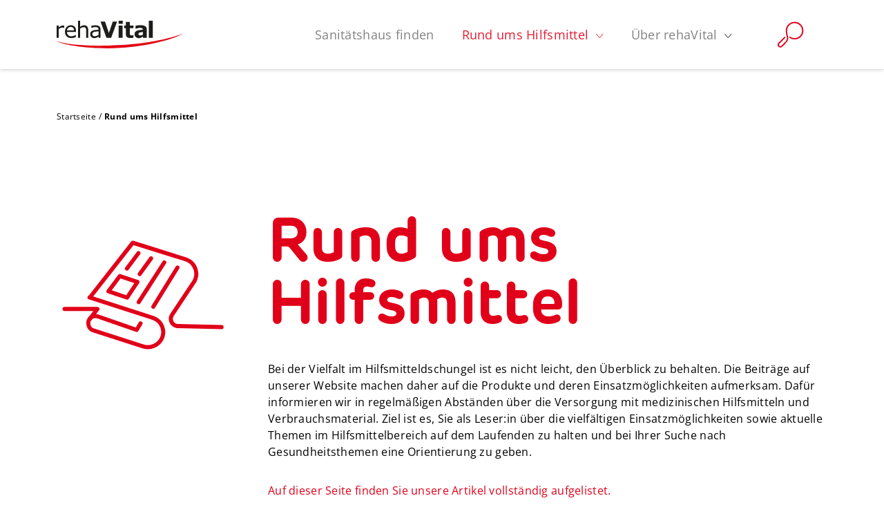

--- FILE ---
content_type: text/html; charset=utf-8
request_url: https://www.rehavital.de/rund-ums-hilfsmittel/page-9/
body_size: 10130
content:
<!DOCTYPE html>
<html lang="de">
<head>

<meta charset="utf-8">
<!-- 
	https://ahoii.net | o.karun

	This website is powered by TYPO3 - inspiring people to share!
	TYPO3 is a free open source Content Management Framework initially created by Kasper Skaarhoj and licensed under GNU/GPL.
	TYPO3 is copyright 1998-2026 of Kasper Skaarhoj. Extensions are copyright of their respective owners.
	Information and contribution at https://typo3.org/
-->


<link rel="icon" href="/_assets/f94bc6160d8ebc1201edb61cef29351d/Icons/favicon.ico" type="image/vnd.microsoft.icon">
<title>Rund ums Hilfsmittel | Der rehaVital-Blog - rehaVital Gesundheitsservice GmbH</title>
<meta http-equiv="x-ua-compatible" content="IE=edge">
<meta name="generator" content="TYPO3 CMS">
<meta name="description" content="Tipps &amp; Neuigkeiten über die Versorgung mit medizinischen Hilfsmitteln, Gesundheit &amp; Verbrauchsmaterial. Bleiben Sie auf dem Laufenden!">
<meta name="viewport" content="width=device-width, initial-scale=1, minimum-scale=1">
<meta name="robots" content="index,follow">
<meta name="twitter:card" content="summary">
<meta name="apple-mobile-web-app-capable" content="no">
<meta name="google" content="notranslate">

<link rel="stylesheet" href="/typo3temp/assets/bootstrappackage/fonts/669913991d62e173f047b1072c9cb4c16cad7958d37446d960373183f0eb34e9/webfont.css?1768681191" media="all">
<link rel="stylesheet" href="/_assets/9b80d86a98af3ecc38aabe297d2c3695/Fonts/bootstrappackageicon.min.css?1692024263" media="all">
<link rel="stylesheet" href="https://use.typekit.net/giv7nvd.css" media="all">

<link rel="stylesheet" href="https://use.fontawesome.com/releases/v6.4.0/css/all.css" media="all">
<link rel="stylesheet" href="/_assets/f94bc6160d8ebc1201edb61cef29351d/Dist/css/theme.min.css?1737378576" media="all">



<script src="/_assets/9b80d86a98af3ecc38aabe297d2c3695/Contrib/modernizr/modernizr.min.js?1692024263" async="1"></script>
<script src="/_assets/f94bc6160d8ebc1201edb61cef29351d/Dist/js/storeLocator.min.js?1737378590"></script>




<script src="https://cloud.ccm19.de/app.js?apiKey=c242e03caf1224c4b066cb1f2c43c5684669aa7db882bd88&domain=6231a2bfebe74313547c32e0&lang=de_DE&theme=6231a2bfebe74313547c32e9" referrerpolicy="origin"></script><link rel="prev" href="/sanitaetshaus-finden/"><link rel="next" href="/ueber-rehavital/">                <link rel="apple-touch-icon" sizes="180x180" href="/favicon/apple-touch-icon.png">
                <link rel="icon" type="image/png" sizes="32x32" href="/favicon/favicon-32x32.png">
                <link rel="icon" type="image/png" sizes="16x16" href="/favicon/favicon-16x16.png">
                <link rel="manifest" href="/favicon/site.webmanifest" crossorigin="use-credentials">
                <link rel="mask-icon" href="/favicon/safari-pinned-tab.svg" color="#5bbad5">
                <link rel="shortcut icon" href="/favicon/favicon.ico">
                <meta name="msapplication-TileColor" content="#da532c">
                <meta name="msapplication-config" content="/favicon/browserconfig.xml">
                <meta name="theme-color" content="#ffffff">                <script src="https://maps.googleapis.com/maps/api/js?key=AIzaSyDqHOmPkGtCvKycg5f7NUVlVuuor0f0pfs&libraries=places,geometry&callback=gmapsInitialized"></script>
<link rel="canonical" href="https://www.rehavital.de/rund-ums-hilfsmittel/page-9/"/>

</head>
<body id="p6" class="page-6 pagelevel-1 language-0 backendlayout-default layout-default">

<div id="top"></div><div class="body-bg body-bg-top"><a class="visually-hidden-focusable" href="#page-content"><span>Skip to main content</span></a><header id="page-header" class="bp-page-header navbar navbar-mainnavigation navbar-default-transition navbar-has-image navbar-top navbar-fixed-top"><div class="container"><a class="navbar-brand navbar-brand-image" title="rehavital" href="/"><img class="navbar-brand-logo-normal" src="/_assets/f94bc6160d8ebc1201edb61cef29351d/Images/logo.svg" alt="rehavital" height="41" width="182"><img class="navbar-brand-logo-inverted" src="/_assets/f94bc6160d8ebc1201edb61cef29351d/Images/logo-inverted.svg" alt="rehavital" height="41" width="182"></a><div class="header-search"><!-- Button trigger modal --><button type="button" class="btn btn-сlear" data-bs-toggle="modal" data-bs-target="#searchModal"><svg class="icon"><use xlink:href="#icon-search"></use></svg></button></div><button class="navbar-toggler collapsed" type="button" 
            data-bs-toggle="collapse" 
            data-bs-target="#mainnavigation" 
            aria-controls="mainnavigation" 
            aria-expanded="false" 
            aria-label="Toggle navigation"><span class="navbar-toggler-icon"></span></button><nav id="mainnavigation" class="collapse navbar-collapse"><ul class="navbar-nav"><li class="nav-item"><a href="/sanitaetshaus-finden/" id="nav-item-3" class="nav-link" title="Sanitätshaus finden"><span class="nav-link-text">
                                    Sanitätshaus finden
                                    
                                </span></a></li><li class="nav-item active dropdown dropdown-hover"><a href="/rund-ums-hilfsmittel/" id="nav-item-6" class="nav-link dropdown-toggle" title="Rund ums Hilfsmittel" aria-haspopup="true" aria-expanded="false"><span class="nav-link-text">
                                    Rund ums Hilfsmittel <span class="visually-hidden">(current)</span><svg class="menu-caret"><use xlink:href="#icon-menu-arrow"></use></svg></span></a><ul class="dropdown-menu" aria-labelledby="nav-item-6"><li><a href="/rund-ums-hilfsmittel/pflege-hilfe/" class="dropdown-item" title="Pflege &amp; Hilfe"><span class="dropdown-text">Pflege &amp; Hilfe</span></a></li><li><a href="/rund-ums-hilfsmittel/fitness-praevention/" class="dropdown-item" title="Fitness &amp; Prävention"><span class="dropdown-text">Fitness &amp; Prävention</span></a></li><li><a href="/rund-ums-hilfsmittel/reha-orthopaedie/" class="dropdown-item" title="Reha &amp; Orthopädie"><span class="dropdown-text">Reha &amp; Orthopädie</span></a></li><li><a href="/rund-ums-hilfsmittel/handicap-lebensqualitaet/" class="dropdown-item" title="Handicap &amp; Lebensqualität"><span class="dropdown-text">Handicap &amp; Lebensqualität</span></a></li></ul></li><li class="nav-item dropdown dropdown-hover"><a href="/ueber-rehavital/" id="nav-item-10" class="nav-link dropdown-toggle" title="Über rehaVital" aria-haspopup="true" aria-expanded="false"><span class="nav-link-text">
                                    Über rehaVital
                                    <svg class="menu-caret"><use xlink:href="#icon-menu-arrow"></use></svg></span></a><ul class="dropdown-menu" aria-labelledby="nav-item-10"><li><a href="/ueber-rehavital/infos-fuer-partner/" class="dropdown-item" title="Infos für Partner"><span class="dropdown-text">Infos für Partner</span></a></li><li><a href="/ueber-rehavital/foerderpreis/" class="dropdown-item" title="AHA! Azubipreis"><span class="dropdown-text">AHA! Azubipreis</span></a></li><li><a href="/ueber-rehavital/mitglied-werden/" class="dropdown-item" title="Mitglied/Partner werden"><span class="dropdown-text">Mitglied/Partner werden</span></a></li><li><a href="/ueber-rehavital/veranstaltungen/" class="dropdown-item" title="Veranstaltungen"><span class="dropdown-text">Veranstaltungen</span></a></li><li><a href="https://karriere.rehavital.de/de" class="dropdown-item" target="_blank" title="Karriere"><span class="dropdown-text">Karriere</span></a></li><li><a href="/ueber-rehavital/presse/" class="dropdown-item" title="Presse"><span class="dropdown-text">Presse</span></a></li></ul></li></ul><ul class="navbar-nav"></ul></nav></div></header><nav class="breadcrumb-section frame-background-none
            "
                aria-label="Breadcrumb"><div class="container"><p class="visually-hidden" id="breadcrumb">You are here:</p><ol class="breadcrumb"><li class="breadcrumb-item" ><a class="breadcrumb-link" href="/"  title="Startseite"><span class="breadcrumb-link-title"><span class="breadcrumb-text">Startseite</span></span></a></li><li class="breadcrumb-item active"  aria-current="page"><span class="breadcrumb-link-title"><span class="breadcrumb-text">Rund ums Hilfsmittel</span></span></li></ol></div></nav><div id="page-content" class="bp-page-content main-section"><!--TYPO3SEARCH_begin--><div class="section section-default"><div id="c215" class="frame frame-size-default frame-default frame- frame-type-container_2_columns_right frame-layout-default frame-background-none frame-no-backgroundimage frame-space-before-small frame-space-after-medium"><div class="frame-group-container"><div class="frame-group-inner"><div class="frame-container frame-container-default"><div class="frame-inner frame-inner-space-before-none frame-inner-space-after-none"><div class="contentcontainer" data-container-identifier="container_2_columns_right"><div class="contentcontainer-column" data-container-column="left"><div id="c216" class="frame frame-size-default frame-default frame- frame-type-image frame-layout-default frame-background-none frame-no-backgroundimage frame-space-before-none frame-space-after-none"><div class="frame-group-container"><div class="frame-group-inner"><div class="frame-container frame-container-default"><div class="frame-inner frame-inner-space-before-none frame-inner-space-after-none"><div class="gallery-row"><div class="gallery-item gallery-item-size-1 
            
    "><figure class="image"><img class="img-fluid" src="/fileadmin/media/icons/rehaVital_Iconsammlung_News.svg" width="250" height="251" alt="Rotes illustriertes Icon, das wie eine gefaltete Zeitung aussieht" title="rehaVital - News" /></figure></div></div></div></div></div></div></div></div><div class="contentcontainer-column" data-container-column="right"><div id="c217" class="frame frame-size-default frame-default frame- frame-type-text frame-layout-default frame-background-none frame-no-backgroundimage frame-space-before-none frame-space-after-none"><div class="frame-group-container"><div class="frame-group-inner"><div class="frame-container frame-container-default"><div class="frame-inner frame-inner-space-before-none frame-inner-space-after-none"><header class="frame-header"><h1 class="element-header none "><span>Rund ums Hilfsmittel</span></h1></header><p>Bei der Vielfalt im Hilfsmitteldschungel ist es nicht leicht, den Überblick zu behalten. Die Beiträge auf unserer Website machen daher auf die Produkte und deren Einsatzmöglichkeiten aufmerksam. Dafür informieren wir in regelmäßigen Abständen über die Versorgung mit medizinischen Hilfsmitteln und Verbrauchsmaterial. Ziel ist es, Sie als Leser:in über die vielfältigen Einsatzmöglichkeiten sowie aktuelle Themen im Hilfsmittelbereich auf dem Laufenden zu halten und bei Ihrer Suche nach Gesundheitsthemen eine Orientierung zu geben.&nbsp;</p><p><span class="text-primary">Auf dieser Seite finden Sie unsere Artikel vollständig aufgelistet.</span></p></div></div></div></div></div></div></div></div></div></div></div></div><div id="c218" class="frame frame-size-default frame-default frame- frame-type-news_pi1 frame-layout-default frame-background-secondary frame-no-backgroundimage frame-space-before-large frame-space-after-medium"><div class="frame-group-container"><div class="frame-group-inner"><div class="frame-container frame-container-default"><div class="frame-inner frame-inner-space-before-medium frame-inner-space-after-medium"><header class="frame-header"><h2 class="display-2 "><span>Beliebteste Artikel</span></h2></header><div class="news"><!--TYPO3SEARCH_end--><div class="news-list-view" id="news-container-218"><a id="cn218" class="offset-anchor-news"></a><div class="row"><!--
	=====================
		Partials/List/Item.html
--><div class="col-lg-4 col-md-6 col-xs-12"><div class="article articletype-0 topnews"
		itemscope="itemscope" itemtype="https://schema.org/Article"><div class="news-img-wrap"><a title="Schmerzfrei mobil: Entlastung im Alltag mit dem Rollstuhl – durch Training oder moderne Technik " href="/rund-ums-hilfsmittel/detail/schmerzfrei-mobil-entlastung-im-alltag-mit-dem-rollstuhl-durch-training-oder-moderne-technik/"><img class="img-fluid" alt="Anwendungsfoto des M90 Elektroantriebs für Rollstühle von Sunrise Medical" loading="lazy" src="/fileadmin/_processed_/7/8/csm_251007_rehaVital-Blog_Schmerzfrei-mobil_Entlastung-Rollstuhl_Titelbild_abf4bae20b.jpg" width="840" height="600" /></a></div><div class="news-caption-wrap"><div class="teaser-text"><div class="header"><div class="header-meta"><span class="news-list-category">
							
								
									Handicap &amp; Lebensqualität / 
								
									ANZEIGE 
								
							
						</span><!-- date --><span class="news-list-date"><time itemprop="datePublished"
								datetime="2025-10-07">
								07.10.2025
							</time></span></div><!-- header --><div class="h5"><a title="Schmerzfrei mobil: Entlastung im Alltag mit dem Rollstuhl – durch Training oder moderne Technik " href="/rund-ums-hilfsmittel/detail/schmerzfrei-mobil-entlastung-im-alltag-mit-dem-rollstuhl-durch-training-oder-moderne-technik/">
							Schmerzfrei mobil: Entlastung im Alltag mit dem Rollstuhl – durch Training oder moderne Technik 
						</a></div></div><!-- teaser --><div itemprop="description"><p>Wer einen manuellen Rollstuhl nutzt, kennt die Herausforderungen: Schmerzen in Schultern, Armen oder Handgelenken sind keine Seltenheit. Die ständige…</p></div></div><a class="more" title="Schmerzfrei mobil: Entlastung im Alltag mit dem Rollstuhl – durch Training oder moderne Technik " href="/rund-ums-hilfsmittel/detail/schmerzfrei-mobil-entlastung-im-alltag-mit-dem-rollstuhl-durch-training-oder-moderne-technik/">
				Jetzt lesen
			</a></div></div></div><!--
	=====================
		Partials/List/Item.html
--><div class="col-lg-4 col-md-6 col-xs-12"><div class="article articletype-0 topnews"
		itemscope="itemscope" itemtype="https://schema.org/Article"><div class="news-img-wrap"><a title="Orthopädische Schuheinlagen" href="/rund-ums-hilfsmittel/detail/orthopaedische-einlagen/"><img class="img-fluid" title="© golistic" alt="Schuheinlage von golistic wird in einen grauen Turnschuh gelegt" loading="lazy" src="/fileadmin/_processed_/7/1/csm_Titelbild_Blogbeitrag_orthopaedische-Einlage_Sport_2cecac30df.jpg" width="840" height="600" /></a></div><div class="news-caption-wrap"><div class="teaser-text"><div class="header"><div class="header-meta"><span class="news-list-category">
							
								
									Reha &amp; Orthopädie 
								
							
						</span><!-- date --><span class="news-list-date"><time itemprop="datePublished"
								datetime="2024-12-27">
								27.12.2024
							</time></span></div><!-- header --><div class="h5"><a title="Orthopädische Schuheinlagen" href="/rund-ums-hilfsmittel/detail/orthopaedische-einlagen/">
							Orthopädische Schuheinlagen
						</a></div></div><!-- teaser --><div itemprop="description"><p>Viele Menschen unterschätzen die Bedeutung der Füße für Gesundheit und Wohlbefinden des gesamten Körpers. Unsere Füße tragen das Gewicht unseres…</p></div></div><a class="more" title="Orthopädische Schuheinlagen" href="/rund-ums-hilfsmittel/detail/orthopaedische-einlagen/">
				Jetzt lesen
			</a></div></div></div><!--
	=====================
		Partials/List/Item.html
--><div class="col-lg-4 col-md-6 col-xs-12"><div class="article articletype-0 topnews"
		itemscope="itemscope" itemtype="https://schema.org/Article"><div class="news-img-wrap"><a title="Aktivrollstuhl – der flexible Helfer für aktive Menschen" href="/rund-ums-hilfsmittel/detail/aktivrollstuhl-der-flexible-helfer-fuer-aktive-menschen/"><img class="img-fluid" title="Mann im Aktivrollstuhl" alt="Mann im Aktivrollstuhl vor einer Fensterfront" loading="lazy" src="/fileadmin/_processed_/9/9/csm_Titelbild_Aktivrollstuhl_8e3d581fe2.png" width="840" height="600" /></a></div><div class="news-caption-wrap"><div class="teaser-text"><div class="header"><div class="header-meta"><span class="news-list-category">
							
								
									Handicap &amp; Lebensqualität 
								
							
						</span><!-- date --><span class="news-list-date"><time itemprop="datePublished"
								datetime="2023-09-01">
								01.09.2023
							</time></span></div><!-- header --><div class="h5"><a title="Aktivrollstuhl – der flexible Helfer für aktive Menschen" href="/rund-ums-hilfsmittel/detail/aktivrollstuhl-der-flexible-helfer-fuer-aktive-menschen/">
							Aktivrollstuhl – der flexible Helfer für aktive Menschen
						</a></div></div><!-- teaser --><div itemprop="description"><p>Rollstühle gehören zu den unverzichtbaren medizinischen Hilfsmitteln und spielen eine zentrale Rolle, wenn es darum geht, die Mobilität zu erhalten…</p></div></div><a class="more" title="Aktivrollstuhl – der flexible Helfer für aktive Menschen" href="/rund-ums-hilfsmittel/detail/aktivrollstuhl-der-flexible-helfer-fuer-aktive-menschen/">
				Jetzt lesen
			</a></div></div></div></div></div><!--TYPO3SEARCH_begin--></div></div></div></div></div></div><div id="c219" class="frame frame-size-default frame-default frame-none frame-type-news_categorylist frame-layout-default frame-background-none frame-no-backgroundimage frame-space-before-medium frame-space-after-small"><div class="frame-group-container"><div class="frame-group-inner"><div class="frame-container frame-container-default"><div class="frame-inner frame-inner-space-before-none frame-inner-space-after-none"><header class="frame-header"><h2 class="element-header none "><span>Alle Artikel</span></h2></header><div class="news"><div class="dropdown"><button class="btn btn-filter dropdown-toggle" type="button" id="dropdownMenuNewsCat"
					data-bs-toggle="dropdown" aria-expanded="false"><span class="replace-text">
						Filtern 
						
					</span><svg class="caret"><use xlink:href="#icon-menu-arrow"></use></svg></button><ul class="dropdown-menu" aria-labelledby="dropdownMenuNewsCat"><li><a class="active dropdown-item" title="All" href="https://www.rehavital.de/rund-ums-hilfsmittel/#c219">
							Alle
						</a></li><li><a class="dropdown-item" title="Handicap &amp; Lebensqualität" href="/rund-ums-hilfsmittel/c-handicap-lebensqualitaet/#c219">
						Handicap &amp; Lebensqualität
					</a></li><li><a class="dropdown-item" title="Reha &amp; Orthopädie" href="/rund-ums-hilfsmittel/c-reha-orthopaedie/#c219">
						Reha &amp; Orthopädie
					</a></li><li><a class="dropdown-item" title="Fitness &amp; Prävention" href="/rund-ums-hilfsmittel/c-fitness-praevention/#c219">
						Fitness &amp; Prävention
					</a></li><li><a class="dropdown-item" title="Pflege &amp; Hilfe" href="/rund-ums-hilfsmittel/c-pflege-hilfe/#c219">
						Pflege &amp; Hilfe
					</a></li></ul></div></div></div></div></div></div></div><div id="c220" class="frame frame-size-default frame-default frame-none frame-type-news_pi1 frame-layout-default frame-background-none frame-no-backgroundimage frame-space-before-none frame-space-after-small"><div class="frame-group-container"><div class="frame-group-inner"><div class="frame-container frame-container-default"><div class="frame-inner frame-inner-space-before-none frame-inner-space-after-none"><div class="news"><!--TYPO3SEARCH_end--><div class="news-list-view" id="news-container-220"><a id="cn220" class="offset-anchor-news"></a><div class="row"><!--
	=====================
		Partials/List/Item.html
--><div class="col-lg-4 col-md-6 col-xs-12"><div class="article articletype-0"
		itemscope="itemscope" itemtype="https://schema.org/Article"><div class="news-img-wrap"><a title="Nach dem Schlaganfall: Der Schritt zurück nach Hause" href="/rund-ums-hilfsmittel/detail/nach-dem-schlaganfall-der-schritt-zurueck-nach-hause/"><img class="img-fluid" alt="Frau mit Mann im Rollstuhl" loading="lazy" src="/fileadmin/_processed_/e/0/csm_titelbild_nach_dem_schlaganfall_13d0509e84.jpg" width="840" height="600" /></a></div><div class="news-caption-wrap"><div class="teaser-text"><div class="header"><div class="header-meta"><span class="news-list-category">
							
								
									Handicap &amp; Lebensqualität 
								
							
						</span><!-- date --><span class="news-list-date"><time itemprop="datePublished"
								datetime="2020-10-22">
								22.10.2020
							</time></span></div><!-- header --><div class="h5"><a title="Nach dem Schlaganfall: Der Schritt zurück nach Hause" href="/rund-ums-hilfsmittel/detail/nach-dem-schlaganfall-der-schritt-zurueck-nach-hause/">
							Nach dem Schlaganfall: Der Schritt zurück nach Hause
						</a></div></div><!-- teaser --><div itemprop="description"><p>Ein Schlaganfall kann, je nach Schwere, das Leben gehörig auf den Kopf stellen. Wir geben einen kleinen Überblick und Tipps für den neuen Alltag.</p></div></div><a class="more" title="Nach dem Schlaganfall: Der Schritt zurück nach Hause" href="/rund-ums-hilfsmittel/detail/nach-dem-schlaganfall-der-schritt-zurueck-nach-hause/">
				Jetzt lesen
			</a></div></div></div><!--
	=====================
		Partials/List/Item.html
--><div class="col-lg-4 col-md-6 col-xs-12"><div class="article articletype-0"
		itemscope="itemscope" itemtype="https://schema.org/Article"><div class="news-img-wrap"><a title="Blasenschwäche in den Wechseljahren: Wir geben Tipps" href="/rund-ums-hilfsmittel/detail/tabuthema-blasenschwaeche-bei-frauen-wir-geben-tipps/"><img class="img-fluid" alt="Blasenschwäche bei Frauen" loading="lazy" src="/fileadmin/_processed_/c/3/csm_Titelbild_Blasenschwaeche_a4e77ae506.jpg" width="840" height="600" /></a></div><div class="news-caption-wrap"><div class="teaser-text"><div class="header"><div class="header-meta"><span class="news-list-category">
							
								
									Pflege &amp; Hilfe / 
								
									ANZEIGE 
								
							
						</span><!-- date --><span class="news-list-date"><time itemprop="datePublished"
								datetime="2020-10-21">
								21.10.2020
							</time></span></div><!-- header --><div class="h5"><a title="Blasenschwäche in den Wechseljahren: Wir geben Tipps" href="/rund-ums-hilfsmittel/detail/tabuthema-blasenschwaeche-bei-frauen-wir-geben-tipps/">
							Blasenschwäche in den Wechseljahren: Wir geben Tipps
						</a></div></div><!-- teaser --><div itemprop="description"><p>Blasenschwäche bzw. Harn-Inkontinenz ist nach wie vor ein Tabuthema und mit Scham behaftet. Häufig gilt sie auch als klassische Alterserscheinung,…</p></div></div><a class="more" title="Blasenschwäche in den Wechseljahren: Wir geben Tipps" href="/rund-ums-hilfsmittel/detail/tabuthema-blasenschwaeche-bei-frauen-wir-geben-tipps/">
				Jetzt lesen
			</a></div></div></div><!--
	=====================
		Partials/List/Item.html
--><div class="col-lg-4 col-md-6 col-xs-12"><div class="article articletype-0"
		itemscope="itemscope" itemtype="https://schema.org/Article"><div class="news-img-wrap"><a title="Gipfelstürmer auf vier Rädern: Mit dem Rollstuhl zur Berghütte" href="/rund-ums-hilfsmittel/detail/gipfelstuermer-auf-vier-raedern-mit-dem-rollstuhl-zur-berghuette/"><img class="img-fluid" alt="Offroad-Rollstuhl" loading="lazy" src="/fileadmin/_processed_/e/5/csm_titelbild_gipfelstuermer_sunrise_aaa6431af6.jpg" width="840" height="600" /></a></div><div class="news-caption-wrap"><div class="teaser-text"><div class="header"><div class="header-meta"><span class="news-list-category">
							
								
									Handicap &amp; Lebensqualität / 
								
									ANZEIGE 
								
							
						</span><!-- date --><span class="news-list-date"><time itemprop="datePublished"
								datetime="2020-08-19">
								19.08.2020
							</time></span></div><!-- header --><div class="h5"><a title="Gipfelstürmer auf vier Rädern: Mit dem Rollstuhl zur Berghütte" href="/rund-ums-hilfsmittel/detail/gipfelstuermer-auf-vier-raedern-mit-dem-rollstuhl-zur-berghuette/">
							Gipfelstürmer auf vier Rädern: Mit dem Rollstuhl zur Berghütte
						</a></div></div><!-- teaser --><div itemprop="description"><p>Mit dem Rollstuhl auf dem Wanderweg zum Gipfel - in Garmisch Patenkirchen ist dies möglich. Eine Sommeraktion der Sunrise Medical GmbH und des...</p></div></div><a class="more" title="Gipfelstürmer auf vier Rädern: Mit dem Rollstuhl zur Berghütte" href="/rund-ums-hilfsmittel/detail/gipfelstuermer-auf-vier-raedern-mit-dem-rollstuhl-zur-berghuette/">
				Jetzt lesen
			</a></div></div></div><!--
	=====================
		Partials/List/Item.html
--><div class="col-lg-4 col-md-6 col-xs-12"><div class="article articletype-0"
		itemscope="itemscope" itemtype="https://schema.org/Article"><div class="news-img-wrap"><a title="Sanitätshausalltag in Zeiten von Corona" href="/rund-ums-hilfsmittel/detail/sanitaetshausalltag-in-zeiten-von-corona/"><img class="img-fluid" alt="Sanitätshaus" loading="lazy" src="/fileadmin/_processed_/7/4/csm_Titelbild_sanitaetshausalltag_4c3fb76c20.jpg" width="840" height="600" /></a></div><div class="news-caption-wrap"><div class="teaser-text"><div class="header"><div class="header-meta"><span class="news-list-category">
							
								
									Handicap &amp; Lebensqualität 
								
							
						</span><!-- date --><span class="news-list-date"><time itemprop="datePublished"
								datetime="2020-04-17">
								17.04.2020
							</time></span></div><!-- header --><div class="h5"><a title="Sanitätshausalltag in Zeiten von Corona" href="/rund-ums-hilfsmittel/detail/sanitaetshausalltag-in-zeiten-von-corona/">
							Sanitätshausalltag in Zeiten von Corona
						</a></div></div><!-- teaser --><div itemprop="description"><p>Ina Massing, Geschäftsführerin der Goll &amp; Schracke Massing GmbH, erzählt im Interview mit der rehaVital, wie sie mit der Corona-Krise zurechtkommt.</p></div></div><a class="more" title="Sanitätshausalltag in Zeiten von Corona" href="/rund-ums-hilfsmittel/detail/sanitaetshausalltag-in-zeiten-von-corona/">
				Jetzt lesen
			</a></div></div></div><!--
	=====================
		Partials/List/Item.html
--><div class="col-lg-4 col-md-6 col-xs-12"><div class="article articletype-0"
		itemscope="itemscope" itemtype="https://schema.org/Article"><div class="news-img-wrap"><a title="Volkskrankheit Osteoporose: früh erkennen und richtig damit umgehen" href="/rund-ums-hilfsmittel/detail/volkskrankheit-osteoporose-frueh-erkennen-und-richtig-damit-umgehen/"><img class="img-fluid" alt="Mann mit Frau die eine Osteoporose-Orthese trägt" loading="lazy" src="/fileadmin/_processed_/b/b/csm_titelbild_volkskrankheit_osteoporose_4ecb22d30c.jpg" width="840" height="600" /></a></div><div class="news-caption-wrap"><div class="teaser-text"><div class="header"><div class="header-meta"><span class="news-list-category">
							
								
									Reha &amp; Orthopädie / 
								
									ANZEIGE 
								
							
						</span><!-- date --><span class="news-list-date"><time itemprop="datePublished"
								datetime="2020-04-14">
								14.04.2020
							</time></span></div><!-- header --><div class="h5"><a title="Volkskrankheit Osteoporose: früh erkennen und richtig damit umgehen" href="/rund-ums-hilfsmittel/detail/volkskrankheit-osteoporose-frueh-erkennen-und-richtig-damit-umgehen/">
							Volkskrankheit Osteoporose: früh erkennen und richtig damit umgehen
						</a></div></div><!-- teaser --><div itemprop="description"><p>Jede dritte Frau und jeder fünfte Mann über dem 50. Lebensjahr erleidet in Deutschland einen osteoporosebedingten Knochenbruch.</p></div></div><a class="more" title="Volkskrankheit Osteoporose: früh erkennen und richtig damit umgehen" href="/rund-ums-hilfsmittel/detail/volkskrankheit-osteoporose-frueh-erkennen-und-richtig-damit-umgehen/">
				Jetzt lesen
			</a></div></div></div><!--
	=====================
		Partials/List/Item.html
--><div class="col-lg-4 col-md-6 col-xs-12"><div class="article articletype-0"
		itemscope="itemscope" itemtype="https://schema.org/Article"><div class="news-img-wrap"><a title="Plötzlich pflegebedürftig – und nun?" href="/rund-ums-hilfsmittel/detail/ploetzlich-pflegebeduerftig-und-nun/"><img class="img-fluid" alt="Ehepaar beim Frühstück im Bett" loading="lazy" src="/fileadmin/_processed_/2/5/csm_titelbild_ploetzlich_pflegebeduerftig_8e34182337.jpg" width="840" height="600" /></a></div><div class="news-caption-wrap"><div class="teaser-text"><div class="header"><div class="header-meta"><span class="news-list-category">
							
								
									Pflege &amp; Hilfe / 
								
									ANZEIGE 
								
							
						</span><!-- date --><span class="news-list-date"><time itemprop="datePublished"
								datetime="2020-02-06">
								06.02.2020
							</time></span></div><!-- header --><div class="h5"><a title="Plötzlich pflegebedürftig – und nun?" href="/rund-ums-hilfsmittel/detail/ploetzlich-pflegebeduerftig-und-nun/">
							Plötzlich pflegebedürftig – und nun?
						</a></div></div><!-- teaser --><div itemprop="description"><p>Was bedeutet es eigentlich, im Alltag auf fremde Hilfe angewiesen zu sein? Das richtige Bett ist dabei ein wichtiger Schritt.</p></div></div><a class="more" title="Plötzlich pflegebedürftig – und nun?" href="/rund-ums-hilfsmittel/detail/ploetzlich-pflegebeduerftig-und-nun/">
				Jetzt lesen
			</a></div></div></div></div><ul class="nav nav-pagination"><li class="previous"><a class="btn btn-outline-default" href="/rund-ums-hilfsmittel/page-8/#cn220" title="">
                        vorherige
                    </a></li><li>…</li><li><a class="btn btn-outline-default number" href="/rund-ums-hilfsmittel/page-8/#cn220">8</a></li><li class="current"><span class="btn btn-outline-default number">9</span></li><li><a class="btn btn-outline-default number" href="/rund-ums-hilfsmittel/page-10/#cn220">10</a></li><li class="next"><a class="btn btn-outline-default"  href="/rund-ums-hilfsmittel/page-10/#cn220" title="">
                        nächste
                    </a></li></ul></div><!--TYPO3SEARCH_begin--></div></div></div></div></div></div><div id="c221" class="frame frame-size-default frame-default frame- frame-type-div frame-layout-default frame-background-none frame-no-backgroundimage frame-space-before-none frame-space-after-small"><div class="frame-group-container"><div class="frame-group-inner"><div class="frame-container frame-container-default"><div class="frame-inner frame-inner-space-before-none frame-inner-space-after-none"><hr class="layout-0"></div></div></div></div></div><div id="c222" class="frame frame-size-default frame-default frame- frame-type-container_2_columns_right frame-layout-default frame-background-none frame-no-backgroundimage frame-space-before-none frame-space-after-medium"><div class="frame-group-container"><div class="frame-group-inner"><div class="frame-container frame-container-default"><div class="frame-inner frame-inner-space-before-none frame-inner-space-after-none"><div class="contentcontainer" data-container-identifier="container_2_columns_right"><div class="contentcontainer-column" data-container-column="left"><div id="c223" class="frame frame-size-default frame-default frame- frame-type-image frame-layout-default frame-background-none frame-no-backgroundimage frame-space-before-none frame-space-after-none"><div class="frame-group-container"><div class="frame-group-inner"><div class="frame-container frame-container-default"><div class="frame-inner frame-inner-space-before-none frame-inner-space-after-none"><div class="gallery-row"><div class="gallery-item gallery-item-size-1 
            
    "><figure class="image"><img class="img-fluid" src="/fileadmin/media/icons/fly.svg" width="220" height="85" alt="Rotes illustriertes Icon, das wie ein Papierflieger aussieht" title="rehaVital Presseticker " /></figure></div></div></div></div></div></div></div></div><div class="contentcontainer-column" data-container-column="right"><div id="c224" class="frame frame-size-default frame-default frame-none frame-type-text frame-layout-default frame-background-none frame-no-backgroundimage frame-space-before-none frame-space-after-none"><div class="frame-group-container"><div class="frame-group-inner"><div class="frame-container frame-container-default"><div class="frame-inner frame-inner-space-before-none frame-inner-space-after-none"><header class="frame-header"><span class="element-header h4 "><span>Haben Sie Fragen?</span></span></header><p class="subline-large"><span class="text-primary">Wenn Sie Fragen oder Anliegen haben, stehen wir Ihnen gerne zur Verfügung. Sprechen Sie uns einfach an!&nbsp;</span></p><p><a href="/kontakt/" class="btn btn-outline-default">Kontakt aufnehmen</a></p></div></div></div></div></div></div></div></div></div></div></div></div></div><!--TYPO3SEARCH_end--></div><footer id="page-footer" class="bp-page-footer"><section class="section footer-section footer-section-content"><div class="container"><div class="row"><div class="col-lg-4 footer-section-content-column"><div class="footer-sociallinks"><div class="sociallinks"><p class="footer-label"><b>Soziale Medien</b></p><ul class="sociallinks-list"><li class="sociallinks-item sociallinks-item-xing" title="Xing"><a class="sociallinks-link sociallinks-link-xing" href="https://www.xing.com/pages/rehavitalgesundheitsservicegmbh" rel="noopener" target="_blank"><i class="sociallinks-link-faicon fa fab fa-xing"></i><span class="sociallinks-link-label">Xing</span></a></li><li class="sociallinks-item sociallinks-item-facebook-square" title="Facebook"><a class="sociallinks-link sociallinks-link-facebook-square" href="https://www.facebook.com/rehaVital.de" rel="noopener" target="_blank"><i class="sociallinks-link-faicon fa fab fa-facebook-square"></i><span class="sociallinks-link-label">Facebook</span></a></li><li class="sociallinks-item sociallinks-item-linkedin-in" title="LinkedIn"><a class="sociallinks-link sociallinks-link-linkedin-in" href="https://www.linkedin.com/company/rehavital-gesundheitsservice-gmbh/?originalSubdomain=de" rel="noopener" target="_blank"><i class="sociallinks-link-faicon fa fab fa-linkedin-in"></i><span class="sociallinks-link-label">LinkedIn</span></a></li><li class="sociallinks-item sociallinks-item-instagram" title="Instagram"><a class="sociallinks-link sociallinks-link-instagram" href="https://www.instagram.com/rehavital.gesundheitsservice/" rel="noopener" target="_blank"><i class="sociallinks-link-faicon fa fab fa-instagram"></i><span class="sociallinks-link-label">Instagram</span></a></li></ul></div></div></div><div class="col-lg-4 footer-section-content-column"><div id="c648" class="frame frame-size-default frame-default frame- frame-type-text frame-layout-default frame-background-none frame-no-backgroundimage frame-space-before-none frame-space-after-none"><div class="frame-group-container"><div class="frame-group-inner"><div class="frame-container frame-container-default"><div class="frame-inner frame-inner-space-before-none frame-inner-space-after-none"><p><strong>rehaVital Notfallnummer</strong></p><p>Unter der kostenlosen Notdienst-Service-Rufnummer <a href="tel:0800734244533">0800 7 34 24 45 33</a> &nbsp;können Patientinnen und Patienten in Notfällen rund um die Uhr rehaVital-Mitglieder erreichen. Das regional verantwortliche rehaVital-Mitglied wird die notwendige professionelle und zügige Hilfe organisieren.</p></div></div></div></div></div></div><div class="col-lg-4 footer-section-content-column"><div id="c647" class="frame frame-size-default frame-default frame- frame-type-text frame-layout-default frame-background-none frame-no-backgroundimage frame-space-before-none frame-space-after-none"><div class="frame-group-container"><div class="frame-group-inner"><div class="frame-container frame-container-default"><div class="frame-inner frame-inner-space-before-none frame-inner-space-after-none"><p><strong>rehaVital Gesundheitsservice GmbH</strong></p><p>Überseering 10a<br> 22297 Hamburg<br> Telefon: +49 40 22 72 87 - 0<br> E-Mail: <a href="mailto:Info@rehavital.de">Info@rehavital.de</a></p></div></div></div></div></div></div></div></div></section><section class="section footer-section footer-section-meta"><div class="container"><div class="row"><div class="col-lg-8"><div class="footer-copyright">
                            
Copyright 2026 &#124; All Rights Reserved &#124; rehaVital Gesundheitsservice GmbH

                        </div></div><div class="col-lg-4"><div class="footer-meta"><ul id="meta_menu" class="meta-menu"><li><a href="/kontakt/" title="Kontakt"><span>Kontakt</span></a></li><li><a href="/impressum/" title="Impressum"><span>Impressum</span></a></li><li><a href="/datenschutz/" title="Datenschutz"><span>Datenschutz</span></a></li></ul></div></div></div></div></section><a class="scroll-top" title="Scroll to top" href="#top"><svg class="icon"><use xlink:href="#icon-scroll-to-content"></use></svg></a></footer><!-- Modal --><div class="modal fade" id="searchModal" tabindex="-1" aria-labelledby="searchModalLabel" aria-hidden="true"><div class="modal-dialog modal-lg modal-dialog-centered"><div class="modal-content"><div class="modal-body"><div id="c645" class="frame frame-size-default frame-indent-10 frame- frame-type-list frame-layout-default frame-background-none frame-no-backgroundimage frame-space-before-none frame-space-after-medium"><div class="frame-group-container"><div class="frame-group-inner"><div class="frame-container frame-container-default"><div class="frame-inner frame-inner-space-before-none frame-inner-space-after-none"><header class="frame-header"><h4 class="element-header none text-center"><span>Suchen</span></h4></header>

<form method="post" class="index-saerch-form" id="tx_indexedsearch" action="/suche/?tx_indexedsearch_pi2%5Baction%5D=search&amp;tx_indexedsearch_pi2%5Bcontroller%5D=Search&amp;cHash=130e519aebfe152d8bd8d1e3014158e6">
<div>
<input type="hidden" name="tx_indexedsearch_pi2[__referrer][@extension]" value="IndexedSearch" />
<input type="hidden" name="tx_indexedsearch_pi2[__referrer][@controller]" value="Search" />
<input type="hidden" name="tx_indexedsearch_pi2[__referrer][@action]" value="form" />
<input type="hidden" name="tx_indexedsearch_pi2[__referrer][arguments]" value="YTowOnt983a632cda378dc0fcf0cd407adb751b3ec617074" />
<input type="hidden" name="tx_indexedsearch_pi2[__referrer][@request]" value="{&quot;@extension&quot;:&quot;IndexedSearch&quot;,&quot;@controller&quot;:&quot;Search&quot;,&quot;@action&quot;:&quot;form&quot;}5f2452f09b0b54e058bcc5421d111a0da3c6a080" />
<input type="hidden" name="tx_indexedsearch_pi2[__trustedProperties]" value="{&quot;search&quot;:{&quot;_sections&quot;:1,&quot;_freeIndexUid&quot;:1,&quot;pointer&quot;:1,&quot;ext&quot;:1,&quot;searchType&quot;:1,&quot;defaultOperand&quot;:1,&quot;mediaType&quot;:1,&quot;sortOrder&quot;:1,&quot;group&quot;:1,&quot;languageUid&quot;:1,&quot;desc&quot;:1,&quot;numberOfResults&quot;:1,&quot;extendedSearch&quot;:1,&quot;sword&quot;:1,&quot;submitButton&quot;:1}}f6c22b840fa519264a8b776415f92c4ba418a4aa" />
</div>

    <div class="tx-indexedsearch-hidden-fields">
        <input type="hidden" name="tx_indexedsearch_pi2[search][_sections]" value="0" />
        <input id="tx_indexedsearch_freeIndexUid" type="hidden" name="tx_indexedsearch_pi2[search][_freeIndexUid]" value="_" />
        <input id="tx_indexedsearch_pointer" type="hidden" name="tx_indexedsearch_pi2[search][pointer]" value="0" />
        <input type="hidden" name="tx_indexedsearch_pi2[search][ext]" value="" />
        <input type="hidden" name="tx_indexedsearch_pi2[search][searchType]" value="1" />
        <input type="hidden" name="tx_indexedsearch_pi2[search][defaultOperand]" value="0" />
        <input type="hidden" name="tx_indexedsearch_pi2[search][mediaType]" value="-1" />
        <input type="hidden" name="tx_indexedsearch_pi2[search][sortOrder]" value="rank_flag" />
        <input type="hidden" name="tx_indexedsearch_pi2[search][group]" value="" />
        <input type="hidden" name="tx_indexedsearch_pi2[search][languageUid]" value="0" />
        <input type="hidden" name="tx_indexedsearch_pi2[search][desc]" value="" />
        <input type="hidden" name="tx_indexedsearch_pi2[search][numberOfResults]" value="10" />
        <input type="hidden" name="tx_indexedsearch_pi2[search][extendedSearch]" value="" />
    </div>
    <fieldset>
        <legend class="visually-hidden">
            Suchformular
        </legend>
        <div class="form-group">
            <label for="tx-indexedsearch-searchbox-sword" class="control-label">
                Suchen nach
            </label>
            <div class="input-group">
                <input placeholder="Suchbegriff eingeben" class="form-control" id="tx-indexedsearch-searchbox-sword" type="text" name="tx_indexedsearch_pi2[search][sword]" value="" />
                <span class="input-group-btn">
                    <input class="btn btn-outline-primary" id="tx-indexedsearch-searchbox-button-submit" type="submit" value="Suchen" name="tx_indexedsearch_pi2[search][submitButton]" />
                </span>
            </div>
        </div>
        
        



        
    </fieldset>
</form>



</div></div></div></div></div></div></div></div></div></div><div id="svg-icons" class="icon-container"></div>

<script id="powermail_conditions_container" data-condition-uri="https://www.rehavital.de/rund-ums-hilfsmittel?type=3132"></script>
<script src="/_assets/9b80d86a98af3ecc38aabe297d2c3695/Contrib/photoswipe/photoswipe.umd.min.js?1692024263"></script>
<script src="/_assets/9b80d86a98af3ecc38aabe297d2c3695/Contrib/photoswipe/photoswipe-lightbox.umd.min.js?1692024263"></script>
<script src="/_assets/9b80d86a98af3ecc38aabe297d2c3695/Contrib/photoswipe/photoswipe-dynamic-caption-plugin.umd.min.js?1692024263"></script>
<script src="/_assets/9b80d86a98af3ecc38aabe297d2c3695/JavaScript/Dist/bootstrap.accordion.min.js?1692024263"></script>
<script src="/_assets/9b80d86a98af3ecc38aabe297d2c3695/JavaScript/Dist/bootstrap.popover.min.js?1692024263"></script>
<script src="/_assets/9b80d86a98af3ecc38aabe297d2c3695/JavaScript/Dist/bootstrap.stickyheader.min.js?1692024263"></script>
<script src="/_assets/9b80d86a98af3ecc38aabe297d2c3695/JavaScript/Dist/bootstrap.smoothscroll.min.js?1692024263"></script>
<script src="/_assets/9b80d86a98af3ecc38aabe297d2c3695/JavaScript/Dist/bootstrap.lightbox.min.js?1692024263"></script>
<script src="/_assets/f94bc6160d8ebc1201edb61cef29351d/JavaScript/Contrib/jquery.min.js?1738075124"></script>
<script src="/_assets/f94bc6160d8ebc1201edb61cef29351d/JavaScript/Dist/bootstrap.navbar.min.js?1738075124"></script>

<script src="/_assets/f94bc6160d8ebc1201edb61cef29351d/Dist/js/app.min.js?1737378590"></script>
<script src="/_assets/f94bc6160d8ebc1201edb61cef29351d/Dist/js/sprite.min.js?1737378590"></script>
<script src="/_assets/6b4f2a2766cf7ae23f682cf290eb0950/JavaScript/PowermailCondition.min.js?1732808205" defer="defer"></script>



</body>
</html>

--- FILE ---
content_type: text/css;charset=utf-8
request_url: https://use.typekit.net/giv7nvd.css
body_size: 774
content:
/*
 * The Typekit service used to deliver this font or fonts for use on websites
 * is provided by Adobe and is subject to these Terms of Use
 * http://www.adobe.com/products/eulas/tou_typekit. For font license
 * information, see the list below.
 *
 * rubrik-new:
 *   - http://typekit.com/eulas/00000000000000003b9af094
 *   - http://typekit.com/eulas/00000000000000003b9af095
 *   - http://typekit.com/eulas/00000000000000003b9af096
 *   - http://typekit.com/eulas/00000000000000003b9af097
 *   - http://typekit.com/eulas/00000000000000003b9af098
 *   - http://typekit.com/eulas/00000000000000003b9af099
 *   - http://typekit.com/eulas/00000000000000003b9af09b
 *   - http://typekit.com/eulas/00000000000000003b9af09c
 *   - http://typekit.com/eulas/00000000000000003b9af09d
 *   - http://typekit.com/eulas/00000000000000003b9af09e
 *
 * © 2009-2026 Adobe Systems Incorporated. All Rights Reserved.
 */
/*{"last_published":"2022-04-28 11:17:12 UTC"}*/

@import url("https://p.typekit.net/p.css?s=1&k=giv7nvd&ht=tk&f=32558.32559.32560.32561.32562.32563.32565.32566.32567.32568&a=93647887&app=typekit&e=css");

@font-face {
font-family:"rubrik-new";
src:url("https://use.typekit.net/af/5173e3/00000000000000003b9af094/27/l?primer=7cdcb44be4a7db8877ffa5c0007b8dd865b3bbc383831fe2ea177f62257a9191&fvd=n3&v=3") format("woff2"),url("https://use.typekit.net/af/5173e3/00000000000000003b9af094/27/d?primer=7cdcb44be4a7db8877ffa5c0007b8dd865b3bbc383831fe2ea177f62257a9191&fvd=n3&v=3") format("woff"),url("https://use.typekit.net/af/5173e3/00000000000000003b9af094/27/a?primer=7cdcb44be4a7db8877ffa5c0007b8dd865b3bbc383831fe2ea177f62257a9191&fvd=n3&v=3") format("opentype");
font-display:auto;font-style:normal;font-weight:300;font-stretch:normal;
}

@font-face {
font-family:"rubrik-new";
src:url("https://use.typekit.net/af/8ce745/00000000000000003b9af095/27/l?subset_id=2&fvd=i3&v=3") format("woff2"),url("https://use.typekit.net/af/8ce745/00000000000000003b9af095/27/d?subset_id=2&fvd=i3&v=3") format("woff"),url("https://use.typekit.net/af/8ce745/00000000000000003b9af095/27/a?subset_id=2&fvd=i3&v=3") format("opentype");
font-display:auto;font-style:italic;font-weight:300;font-stretch:normal;
}

@font-face {
font-family:"rubrik-new";
src:url("https://use.typekit.net/af/34dcb6/00000000000000003b9af096/27/l?primer=7cdcb44be4a7db8877ffa5c0007b8dd865b3bbc383831fe2ea177f62257a9191&fvd=i4&v=3") format("woff2"),url("https://use.typekit.net/af/34dcb6/00000000000000003b9af096/27/d?primer=7cdcb44be4a7db8877ffa5c0007b8dd865b3bbc383831fe2ea177f62257a9191&fvd=i4&v=3") format("woff"),url("https://use.typekit.net/af/34dcb6/00000000000000003b9af096/27/a?primer=7cdcb44be4a7db8877ffa5c0007b8dd865b3bbc383831fe2ea177f62257a9191&fvd=i4&v=3") format("opentype");
font-display:auto;font-style:italic;font-weight:400;font-stretch:normal;
}

@font-face {
font-family:"rubrik-new";
src:url("https://use.typekit.net/af/548bbb/00000000000000003b9af097/27/l?primer=7cdcb44be4a7db8877ffa5c0007b8dd865b3bbc383831fe2ea177f62257a9191&fvd=n4&v=3") format("woff2"),url("https://use.typekit.net/af/548bbb/00000000000000003b9af097/27/d?primer=7cdcb44be4a7db8877ffa5c0007b8dd865b3bbc383831fe2ea177f62257a9191&fvd=n4&v=3") format("woff"),url("https://use.typekit.net/af/548bbb/00000000000000003b9af097/27/a?primer=7cdcb44be4a7db8877ffa5c0007b8dd865b3bbc383831fe2ea177f62257a9191&fvd=n4&v=3") format("opentype");
font-display:auto;font-style:normal;font-weight:400;font-stretch:normal;
}

@font-face {
font-family:"rubrik-new";
src:url("https://use.typekit.net/af/24fa21/00000000000000003b9af098/27/l?subset_id=2&fvd=i5&v=3") format("woff2"),url("https://use.typekit.net/af/24fa21/00000000000000003b9af098/27/d?subset_id=2&fvd=i5&v=3") format("woff"),url("https://use.typekit.net/af/24fa21/00000000000000003b9af098/27/a?subset_id=2&fvd=i5&v=3") format("opentype");
font-display:auto;font-style:italic;font-weight:500;font-stretch:normal;
}

@font-face {
font-family:"rubrik-new";
src:url("https://use.typekit.net/af/281c57/00000000000000003b9af099/27/l?subset_id=2&fvd=n5&v=3") format("woff2"),url("https://use.typekit.net/af/281c57/00000000000000003b9af099/27/d?subset_id=2&fvd=n5&v=3") format("woff"),url("https://use.typekit.net/af/281c57/00000000000000003b9af099/27/a?subset_id=2&fvd=n5&v=3") format("opentype");
font-display:auto;font-style:normal;font-weight:500;font-stretch:normal;
}

@font-face {
font-family:"rubrik-new";
src:url("https://use.typekit.net/af/9879e0/00000000000000003b9af09b/27/l?primer=7cdcb44be4a7db8877ffa5c0007b8dd865b3bbc383831fe2ea177f62257a9191&fvd=n6&v=3") format("woff2"),url("https://use.typekit.net/af/9879e0/00000000000000003b9af09b/27/d?primer=7cdcb44be4a7db8877ffa5c0007b8dd865b3bbc383831fe2ea177f62257a9191&fvd=n6&v=3") format("woff"),url("https://use.typekit.net/af/9879e0/00000000000000003b9af09b/27/a?primer=7cdcb44be4a7db8877ffa5c0007b8dd865b3bbc383831fe2ea177f62257a9191&fvd=n6&v=3") format("opentype");
font-display:auto;font-style:normal;font-weight:600;font-stretch:normal;
}

@font-face {
font-family:"rubrik-new";
src:url("https://use.typekit.net/af/de1256/00000000000000003b9af09c/27/l?primer=7cdcb44be4a7db8877ffa5c0007b8dd865b3bbc383831fe2ea177f62257a9191&fvd=n7&v=3") format("woff2"),url("https://use.typekit.net/af/de1256/00000000000000003b9af09c/27/d?primer=7cdcb44be4a7db8877ffa5c0007b8dd865b3bbc383831fe2ea177f62257a9191&fvd=n7&v=3") format("woff"),url("https://use.typekit.net/af/de1256/00000000000000003b9af09c/27/a?primer=7cdcb44be4a7db8877ffa5c0007b8dd865b3bbc383831fe2ea177f62257a9191&fvd=n7&v=3") format("opentype");
font-display:auto;font-style:normal;font-weight:700;font-stretch:normal;
}

@font-face {
font-family:"rubrik-new";
src:url("https://use.typekit.net/af/05bcf2/00000000000000003b9af09d/27/l?primer=7cdcb44be4a7db8877ffa5c0007b8dd865b3bbc383831fe2ea177f62257a9191&fvd=i7&v=3") format("woff2"),url("https://use.typekit.net/af/05bcf2/00000000000000003b9af09d/27/d?primer=7cdcb44be4a7db8877ffa5c0007b8dd865b3bbc383831fe2ea177f62257a9191&fvd=i7&v=3") format("woff"),url("https://use.typekit.net/af/05bcf2/00000000000000003b9af09d/27/a?primer=7cdcb44be4a7db8877ffa5c0007b8dd865b3bbc383831fe2ea177f62257a9191&fvd=i7&v=3") format("opentype");
font-display:auto;font-style:italic;font-weight:700;font-stretch:normal;
}

@font-face {
font-family:"rubrik-new";
src:url("https://use.typekit.net/af/1eac95/00000000000000003b9af09e/27/l?primer=7cdcb44be4a7db8877ffa5c0007b8dd865b3bbc383831fe2ea177f62257a9191&fvd=n8&v=3") format("woff2"),url("https://use.typekit.net/af/1eac95/00000000000000003b9af09e/27/d?primer=7cdcb44be4a7db8877ffa5c0007b8dd865b3bbc383831fe2ea177f62257a9191&fvd=n8&v=3") format("woff"),url("https://use.typekit.net/af/1eac95/00000000000000003b9af09e/27/a?primer=7cdcb44be4a7db8877ffa5c0007b8dd865b3bbc383831fe2ea177f62257a9191&fvd=n8&v=3") format("opentype");
font-display:auto;font-style:normal;font-weight:800;font-stretch:normal;
}

.tk-rubrik-new { font-family: "rubrik-new",sans-serif; }


--- FILE ---
content_type: image/svg+xml
request_url: https://www.rehavital.de/fileadmin/media/icons/fly.svg
body_size: 1629
content:
<?xml version="1.0" encoding="UTF-8"?>
<svg id="SVGDoc" width="309" height="118" xmlns="http://www.w3.org/2000/svg" version="1.1" xmlns:xlink="http://www.w3.org/1999/xlink" xmlns:avocode="https://avocode.com/" viewBox="0 0 309 118"><defs></defs><desc>Generated with Avocode.</desc><g><g><title>Ebene 2</title><g><title>Icons</title><g><title>Pfad 82</title><path d="M180.69617,112.3718v0l69.4639,-107.68568v0l-161.86088,34.67656v0l23.37621,16.21194v0h-107.39024v0" fill-opacity="0" fill="#ffffff" stroke-dashoffset="0" stroke-linejoin="round" stroke-linecap="round" stroke-opacity="1" stroke="#e10019" stroke-miterlimit="20" stroke-width="8"></path></g><g><title>Pfad 83</title><path d="M152.51914,89.84496v0l-24.29943,20.2003v0l0.2585,-46.93707v0l51.59014,49.48518v0" fill-opacity="0" fill="#ffffff" stroke-dashoffset="0" stroke-linejoin="round" stroke-linecap="round" stroke-opacity="1" stroke="#e10019" stroke-miterlimit="20" stroke-width="8"></path></g><g><title>Linie 55</title><path d="M128.47821,63.10819l120.24163,-56.53868" fill-opacity="0" fill="#ffffff" stroke-dashoffset="0" stroke-linejoin="round" stroke-linecap="round" stroke-opacity="1" stroke="#e10019" stroke-miterlimit="20" stroke-width="8"></path></g><g><title>Linie 56</title><path d="M110.1613,69.82931h-40.99146" fill-opacity="0" fill="#ffffff" stroke-dashoffset="0" stroke-linejoin="round" stroke-linecap="round" stroke-opacity="1" stroke="#e10019" stroke-miterlimit="20" stroke-width="8"></path></g><g><title>Linie 57</title><path d="M180.54845,112.3718l124.45156,1.14481" fill-opacity="0" fill="#ffffff" stroke-dashoffset="0" stroke-linejoin="round" stroke-linecap="round" stroke-opacity="1" stroke="#e10019" stroke-miterlimit="20" stroke-width="8"></path></g></g></g></g></svg>

--- FILE ---
content_type: image/svg+xml
request_url: https://www.rehavital.de/fileadmin/media/icons/rehaVital_Iconsammlung_News.svg
body_size: 1067
content:
<?xml version="1.0" encoding="UTF-8"?>
<svg xmlns="http://www.w3.org/2000/svg" xmlns:xlink="http://www.w3.org/1999/xlink" version="1.1" id="Ebene_1" x="0px" y="0px" viewBox="0 0 85 85" style="enable-background:new 0 0 85 85;" xml:space="preserve">
<style type="text/css">
	.st0{fill:none;stroke:#E10019;stroke-width:2;stroke-linecap:round;stroke-linejoin:round;}
</style>
<path class="st0" d="M16.4,43.7l21.1-26.9l25.9,8.1c4,1.2,6.3,5.5,5,9.5c-0.2,0.6-0.4,1.2-0.8,1.7L56.8,52.3c-1.1,1.6-0.6,3.8,1,4.9  c0.6,0.4,1.2,0.6,1.9,0.6l21.5,0.5"></path>
<path class="st0" d="M41.3,56.5l-1.9,3.2L20.1,53c-1.9-0.5-3.8,0.5-4.4,2.4c-0.1,0.4-0.2,0.9-0.1,1.3l0,0c0.1,1.5,1,2.8,2.4,3.2  l24.5,7.9c3.6,1.2,7.6-0.5,9.3-3.9l0,0c1.7-3.7,0.1-8.1-3.6-9.8c-0.3-0.1-0.6-0.3-1-0.4l-31-10"></path>
<polyline class="st0" points="16.3,54.3 20.1,49.4 3.9,49.4 "></polyline>
<polygon class="st0" points="25.5,40.7 31.1,33.2 39.8,36.1 34.7,43.8 "></polygon>
<line class="st0" x1="34.6" y1="29.5" x2="40.3" y2="21.9"></line>
<line class="st0" x1="40.9" y1="32.2" x2="46.5" y2="24.5"></line>
<line class="st0" x1="40.4" y1="46" x2="53" y2="26.5"></line>
<line class="st0" x1="47.6" y1="48.3" x2="59.5" y2="29"></line>
</svg>


--- FILE ---
content_type: application/javascript
request_url: https://www.rehavital.de/_assets/f94bc6160d8ebc1201edb61cef29351d/Dist/js/app.min.js?1737378590
body_size: 989486
content:
!function n(r,s,o){function a(t,e){if(!s[t]){if(!r[t]){var i="function"==typeof require&&require;if(!e&&i)return i(t,!0);if(l)return l(t,!0);throw(e=new Error("Cannot find module '"+t+"'")).code="MODULE_NOT_FOUND",e}i=s[t]={exports:{}},r[t][0].call(i.exports,function(e){return a(r[t][1][e]||e)},i,i.exports,n,r,s,o)}return s[t].exports}for(var l="function"==typeof require&&require,e=0;e<o.length;e++)a(o[e]);return a}({1:[function(e,t,i){t.exports=function(e){if(void 0===e)throw new ReferenceError("this hasn't been initialised - super() hasn't been called");return e},t.exports.__esModule=!0,t.exports.default=t.exports},{}],2:[function(e,n,t){var r=e("./setPrototypeOf.js"),s=e("./isNativeReflectConstruct.js");function o(e,t,i){return s()?n.exports=o=Reflect.construct:n.exports=o=function(e,t,i){var n=[null];n.push.apply(n,t);t=new(Function.bind.apply(e,n));return i&&r(t,i.prototype),t},n.exports.__esModule=!0,n.exports.default=n.exports,o.apply(null,arguments)}n.exports=o,n.exports.__esModule=!0,n.exports.default=n.exports},{"./isNativeReflectConstruct.js":8,"./setPrototypeOf.js":10}],3:[function(e,t,i){function n(){return t.exports=n=Object.assign||function(e){for(var t=1;t<arguments.length;t++){var i,n=arguments[t];for(i in n)Object.prototype.hasOwnProperty.call(n,i)&&(e[i]=n[i])}return e},t.exports.__esModule=!0,t.exports.default=t.exports,n.apply(this,arguments)}t.exports=n,t.exports.__esModule=!0,t.exports.default=t.exports},{}],4:[function(e,t,i){function n(e){return t.exports=n=Object.setPrototypeOf?Object.getPrototypeOf:function(e){return e.__proto__||Object.getPrototypeOf(e)},t.exports.__esModule=!0,t.exports.default=t.exports,n(e)}t.exports=n,t.exports.__esModule=!0,t.exports.default=t.exports},{}],5:[function(e,t,i){var n=e("./setPrototypeOf.js");t.exports=function(e,t){if("function"!=typeof t&&null!==t)throw new TypeError("Super expression must either be null or a function");e.prototype=Object.create(t&&t.prototype,{constructor:{value:e,writable:!0,configurable:!0}}),Object.defineProperty(e,"prototype",{writable:!1}),t&&n(e,t)},t.exports.__esModule=!0,t.exports.default=t.exports},{"./setPrototypeOf.js":10}],6:[function(e,t,i){var n=e("./setPrototypeOf.js");t.exports=function(e,t){e.prototype=Object.create(t.prototype),e.prototype.constructor=e,n(e,t)},t.exports.__esModule=!0,t.exports.default=t.exports},{"./setPrototypeOf.js":10}],7:[function(e,t,i){t.exports=function(e){return e&&e.__esModule?e:{default:e}},t.exports.__esModule=!0,t.exports.default=t.exports},{}],8:[function(e,t,i){t.exports=function(){if("undefined"==typeof Reflect||!Reflect.construct)return!1;if(Reflect.construct.sham)return!1;if("function"==typeof Proxy)return!0;try{return Boolean.prototype.valueOf.call(Reflect.construct(Boolean,[],function(){})),!0}catch(e){return!1}},t.exports.__esModule=!0,t.exports.default=t.exports},{}],9:[function(e,t,i){var n=e("./typeof.js").default,r=e("./assertThisInitialized.js");t.exports=function(e,t){if(t&&("object"===n(t)||"function"==typeof t))return t;if(void 0!==t)throw new TypeError("Derived constructors may only return object or undefined");return r(e)},t.exports.__esModule=!0,t.exports.default=t.exports},{"./assertThisInitialized.js":1,"./typeof.js":11}],10:[function(e,i,t){function n(e,t){return i.exports=n=Object.setPrototypeOf||function(e,t){return e.__proto__=t,e},i.exports.__esModule=!0,i.exports.default=i.exports,n(e,t)}i.exports=n,i.exports.__esModule=!0,i.exports.default=i.exports},{}],11:[function(e,t,i){function n(e){return t.exports=n="function"==typeof Symbol&&"symbol"==typeof Symbol.iterator?function(e){return typeof e}:function(e){return e&&"function"==typeof Symbol&&e.constructor===Symbol&&e!==Symbol.prototype?"symbol":typeof e},t.exports.__esModule=!0,t.exports.default=t.exports,n(e)}t.exports=n,t.exports.__esModule=!0,t.exports.default=t.exports},{}],12:[function(e,i,n){!function(xo){!function(){var e,t;e=this,t=function(r){"use strict";function o(e,t){if(!(e instanceof t))throw new TypeError("Cannot call a class as a function")}function R(e,t){for(var i=0;i<t.length;i++){var n=t[i];n.enumerable=n.enumerable||!1,n.configurable=!0,"value"in n&&(n.writable=!0),Object.defineProperty(e,n.key,n)}}function e(e,t,i){return t&&R(e.prototype,t),i&&R(e,i),e}function j(e,t){if("function"!=typeof t&&null!==t)throw new TypeError("Super expression must either be null or a function");e.prototype=Object.create(t&&t.prototype,{constructor:{value:e,writable:!0,configurable:!0}}),t&&B(e,t)}function U(e){return(U=Object.setPrototypeOf?Object.getPrototypeOf:function(e){return e.__proto__||Object.getPrototypeOf(e)})(e)}function B(e,t){return(B=Object.setPrototypeOf||function(e,t){return e.__proto__=t,e})(e,t)}function F(i){var n=function(){if("undefined"==typeof Reflect||!Reflect.construct)return!1;if(Reflect.construct.sham)return!1;if("function"==typeof Proxy)return!0;try{return Date.prototype.toString.call(Reflect.construct(Date,[],function(){})),!0}catch(e){return!1}}();return function(){var e,t=U(i),t=(e=n?(e=U(this).constructor,Reflect.construct(t,arguments,e)):t.apply(this,arguments),this);if(!e||"object"!=typeof e&&"function"!=typeof e){if(void 0===t)throw new ReferenceError("this hasn't been initialised - super() hasn't been called");return t}return e}}function z(e){return function(e){if(Array.isArray(e))return $(e)}(e)||function(e){if("undefined"!=typeof Symbol&&Symbol.iterator in Object(e))return Array.from(e)}(e)||H(e)||function(){throw new TypeError("Invalid attempt to spread non-iterable instance.\nIn order to be iterable, non-array objects must have a [Symbol.iterator]() method.")}()}function H(e,t){if(e){if("string"==typeof e)return $(e,t);var i=Object.prototype.toString.call(e).slice(8,-1);return"Map"===(i="Object"===i&&e.constructor?e.constructor.name:i)||"Set"===i?Array.from(e):"Arguments"===i||/^(?:Ui|I)nt(?:8|16|32)(?:Clamped)?Array$/.test(i)?$(e,t):void 0}}function $(e,t){(null==t||t>e.length)&&(t=e.length);for(var i=0,n=new Array(t);i<t;i++)n[i]=e[i];return n}function q(e){return e&&e.Math==Math&&e}function t(e){try{return!!e()}catch(e){return!0}}var i="undefined"!=typeof globalThis?globalThis:"undefined"!=typeof window?window:void 0!==xo?xo:"undefined"!=typeof self?self:{},i=q("object"==typeof globalThis&&globalThis)||q("object"==typeof window&&window)||q("object"==typeof self&&self)||q("object"==typeof i&&i)||function(){return this}()||Function("return this")(),W={},n=!t(function(){return 7!=Object.defineProperty({},1,{get:function(){return 7}})[1]}),s=!t(function(){var e=function(){}.bind();return"function"!=typeof e||e.hasOwnProperty("prototype")}),V=Function.prototype.call,a=s?V.bind(V):function(){return V.apply(V,arguments)},l={},u={}.propertyIsEnumerable,G=Object.getOwnPropertyDescriptor,c=G&&!u.call({1:2},1);l.f=c?function(e){e=G(this,e);return!!e&&e.enumerable}:u;function X(e,t){return{enumerable:!(1&e),configurable:!(2&e),writable:!(4&e),value:t}}function K(e){return ce(ue(e),8,-1)}function Y(e){if(null==e)throw fe("Can't call method on "+e);return e}function Q(e){return me(ge(e))}function d(e){return"function"==typeof e}function h(e){return"object"==typeof e?null!==e:ve(e)}function Z(e,t){return arguments.length<2?(i=ye[e],be(i)?i:void 0):ye[e]&&ye[e][t];var i}function J(e){if(Ce(e))return e;throw xe(function(e){try{return Ee(e)}catch(e){return"Object"}}(e)+" is not a function")}function ee(t,i){try{Ne(De,t,{value:i,configurable:!0,writable:!0})}catch(e){De[t]=i}return i}function te(e){return je(Re(e))}function ie(e){return"Symbol("+(void 0===e?"":e)+")_"+He(++Fe+ze,36)}function p(e){var t;return $e(Ge,e)&&(We||"string"==typeof Ge[e])||(t="Symbol."+e,We&&$e(k,e)?Ge[e]=k[e]:Ge[e]=(Ve&&Xe?Xe:Ke)(t)),Ge[e]}function ne(e,t){if(!Qe(e)||Ze(e))return e;var i,n,r=function(e,t){e=e[t];return null==e?void 0:Ae(e)}(e,et);if(r){if(r=Ye(r,e,t=void 0===t?"default":t),!Qe(r)||Ze(r))return r;throw Je("Can't convert object to primitive value")}if(r=e,"string"===(e=t=void 0===t?"number":t)&&Oe(i=r.toString)&&!Le(n=Ie(i,r)))return n;if(Oe(i=r.valueOf)&&!Le(n=Ie(i,r)))return n;if("string"!==e&&Oe(i=r.toString)&&!Le(n=Ie(i,r)))return n;throw Pe("Can't convert object to primitive value")}function re(e){return e=tt(e,"string"),it(e)?e:e+""}function se(e){return rt?nt.createElement(e):{}}function oe(e){if(ft(e))return e;throw gt(mt(e)+" is not an object")}var c=s,u=Function.prototype,f=u.bind,ae=u.call,le=c&&f.bind(ae,ae),u=c?function(e){return e&&le(e)}:function(e){return e&&function(){return ae.apply(e,arguments)}},f=u,ue=f({}.toString),ce=f("".slice),c=u,f=t,de=K,he=i.Object,pe=c("".split),c=f(function(){return!he("z").propertyIsEnumerable(0)})?function(e){return"String"==de(e)?pe(e,""):he(e)}:he,fe=i.TypeError,me=c,ge=Y,ve=d,ye=i,be=d,f=u({}.isPrototypeOf),m=i,g=Z("navigator","userAgent")||"",v=m.process,m=m.Deno,v=v&&v.versions||m&&m.version,m=v&&v.v8,v=b=!(b=m?0<(y=m.split("."))[0]&&y[0]<4?1:+(y[0]+y[1]):b)&&g&&(!(y=g.match(/Edge\/(\d+)/))||74<=y[1])&&(y=g.match(/Chrome\/(\d+)/))?+y[1]:b,_e=v,m=t,g=!!Object.getOwnPropertySymbols&&!m(function(){var e=Symbol();return!String(e)||!(Object(e)instanceof Symbol)||!Symbol.sham&&_e&&_e<41}),y=g&&!Symbol.sham&&"symbol"==typeof Symbol.iterator,Te=Z,we=d,Se=f,ke=i.Object,b=y?function(e){return"symbol"==typeof e}:function(e){var t=Te("Symbol");return we(t)&&Se(t.prototype,ke(e))},Ee=i.String,Ce=d,xe=i.TypeError,Ae=J,Ie=a,Oe=d,Le=h,Pe=i.TypeError,m={exports:{}},De=i,Ne=Object.defineProperty,_=ee,T="__core-js_shared__",_=i[T]||_(T,{}),Me=_,Re=((m.exports=function(e,t){return Me[e]||(Me[e]=void 0!==t?t:{})})("versions",[]).push({version:"3.21.1",mode:"global",copyright:"© 2014-2022 Denis Pushkarev (zloirock.ru)",license:"https://github.com/zloirock/core-js/blob/v3.21.1/LICENSE",source:"https://github.com/zloirock/core-js"}),Y),je=i.Object,Ue=te,Be=u({}.hasOwnProperty),T=Object.hasOwn||function(e,t){return Be(Ue(e),t)},w=u,Fe=0,ze=Math.random(),He=w(1..toString),w=i,S=m.exports,$e=T,qe=ie,We=g,Ve=y,Ge=S("wks"),k=w.Symbol,Xe=k&&k.for,Ke=Ve?k:k&&k.withoutSetter||qe,Ye=a,Qe=h,Ze=b,g=p,Je=i.TypeError,et=g("toPrimitive"),tt=ne,it=b,y=h,nt=i.document,rt=y(nt)&&y(nt.createElement),st=se,S=!n&&!t(function(){return 7!=Object.defineProperty(st("div"),"a",{get:function(){return 7}}).a}),ot=a,at=l,lt=X,ut=Q,ct=re,dt=T,ht=S,pt=Object.getOwnPropertyDescriptor,w=(W.f=n?pt:function(e,t){if(e=ut(e),t=ct(t),ht)try{return pt(e,t)}catch(e){}if(dt(e,t))return lt(!ot(at.f,e,t),e[t])},{}),qe=n&&t(function(){return 42!=Object.defineProperty(function(){},"prototype",{value:42,writable:!1}).prototype}),ft=h,mt=i.String,gt=i.TypeError,vt=S,yt=oe,bt=re,_t=i.TypeError,Tt=Object.defineProperty,wt=Object.getOwnPropertyDescriptor,St=(w.f=n?qe?function(e,t,i){var n;return yt(e),t=bt(t),yt(i),"function"==typeof e&&"prototype"===t&&"value"in i&&"writable"in i&&!i.writable&&(n=wt(e,t))&&n.writable&&(e[t]=i.value,i={configurable:("configurable"in i?i:n).configurable,enumerable:("enumerable"in i?i:n).enumerable,writable:!1}),Tt(e,t,i)}:Tt:function(e,t,i){if(yt(e),t=bt(t),yt(i),vt)try{return Tt(e,t,i)}catch(e){}if("get"in i||"set"in i)throw _t("Accessors not supported");return"value"in i&&(e[t]=i.value),e},w),kt=X,g=n?function(e,t,i){return St.f(e,t,kt(1,i))}:function(e,t,i){return e[t]=i,e},y={exports:{}},S=d,E=_,Et=u(Function.toString);S(E.inspectSource)||(E.inspectSource=function(e){return Et(e)});function Ct(e){return Wt[e]||(Wt[e]=qt(e))}function xt(e){return(e=+e)!=e||0==e?0:(0<e?ui:li)(e)}function At(e,t){return(e=ci(e))<0?di(e+t,0):hi(e,t)}function It(e){return 0<(e=e.length)?fi(pi(e),9007199254740991):0}function Ot(a){return function(e,t,i){var n,r=mi(e),s=vi(r),o=gi(i,s);if(a&&t!=t){for(;o<s;)if((n=r[o++])!=n)return!0}else for(;o<s;o++)if((a||o in r)&&r[o]===t)return a||o||0;return!a&&-1}}function Lt(e,t){var i,n=bi(e),r=0,s=[];for(i in n)!yi(Ti,i)&&yi(n,i)&&wi(s,i);for(;t.length>r;)!yi(n,i=t[r++])||~_i(s,i)||wi(s,i);return s}function Pt(e,t){return(e=ji[Ri(e)])==Bi||e!=Ui&&(Ni(t)?Di(t):!!t)}function C(e,t){var i,n,r,s,o=e.target,a=e.global,l=e.stat;if(i=a?Fi:l?Fi[o]||qi(o,{}):(Fi[o]||{}).prototype)for(n in t){if(r=t[n],s=e.noTargetGet?(s=zi(i,n))&&s.value:i[n],!Wi(a?n:o+(l?".":"#")+n,e.forced)&&void 0!==s){if(typeof r==typeof s)continue;for(var u=r,c=s,d=g=m=f=p=h=void 0,h=Oi(c),p=Pi.f,f=Li.f,m=0;m<h.length;m++){var g=h[m];Ii(u,g)||d&&Ii(d,g)||p(u,g,f(c,g))}}(e.sham||s&&s.sham)&&Hi(r,"sham",!0),$i(i,n,r,e)}}function Dt(){}function Nt(e){if(!nn(e))return!1;try{return an(Dt,on,e),!0}catch(e){return!1}}function Mt(e){if(!nn(e))return!1;switch(rn(e)){case"AsyncFunction":case"GeneratorFunction":case"AsyncGeneratorFunction":return!1}try{return cn||!!un(ln,sn(e))}catch(e){return!0}}function Rt(e,t){return dn(e=e)&&(i=e.constructor,(hn(i)&&(i===mn||dn(i.prototype))||pn(i)&&null===(i=i[fn]))&&(i=void 0)),new(void 0===i?mn:i)(0===t?0:t);var i}function x(f){var m=1==f,g=2==f,v=3==f,y=4==f,b=6==f,_=7==f,T=5==f||b;return function(e,t,i,n){for(var r,s,o,a,l=vn(e),u=gn(l),c=(a=i,Vi(o=t),void 0===a?o:Gi?Xi(o,a):function(){return o.apply(a,arguments)}),d=yn(u),h=0,i=n||bn,p=m?i(e,d):g||_?i(e,0):void 0;h<d;h++)if((T||h in u)&&(s=c(r=u[h],h,l),f))if(m)p[h]=s;else if(s)switch(f){case 3:return!0;case 5:return r;case 6:return h;case 2:_n(p,r)}else switch(f){case 4:return!1;case 7:_n(p,r)}return b?-1:v||y?y:p}}function jt(t){return 51<=wn||!Tn(function(){var e=[];return(e.constructor={})[Sn]=function(){return{foo:1}},1!==e[t](Boolean).foo})}var A,Ut,Bt,Ft,zt,Ht,$t,I,S=E.inspectSource,E=d,O=S,L=i.WeakMap,E=E(L)&&/native code/.test(O(L)),O=m.exports,qt=ie,Wt=O("keys"),L={},m=u,Vt=h,Gt=g,Xt=T,O=_,_=Ct,P=L,Kt="Object already initialized",Yt=i.TypeError,Qt=i.WeakMap,E=($t=E||O.state?(A=O.state||(O.state=new Qt),Ut=m(A.get),Bt=m(A.has),Ft=m(A.set),zt=function(e,t){if(Bt(A,e))throw new Yt(Kt);return t.facade=e,Ft(A,e,t),t},Ht=function(e){return Ut(A,e)||{}},function(e){return Bt(A,e)}):(P[I=_("state")]=!0,zt=function(e,t){if(Xt(e,I))throw new Yt(Kt);return t.facade=e,Gt(e,I,t),t},Ht=function(e){return Xt(e,I)?e[I]:{}},function(e){return Xt(e,I)}),{set:zt,get:Ht,has:$t,enforce:function(e){return $t(e)?Ht(e):zt(e,{})},getterFor:function(t){return function(e){if(Vt(e)&&(e=Ht(e)).type===t)return e;throw Yt("Incompatible receiver, "+t+" required")}}}),O=n,Qt=T,m=Function.prototype,P=O&&Object.getOwnPropertyDescriptor,_=Qt(m,"name"),Qt=_&&(!O||P(m,"name").configurable),Zt=i,Jt=d,ei=T,ti=g,ii=ee,ni=S,ri=Qt,si=E.get,oi=E.enforce,ai=String(String).split("String"),_=((y.exports=function(e,t,i,n){var r,s=!!n&&!!n.unsafe,o=!!n&&!!n.enumerable,a=!!n&&!!n.noTargetGet,n=n&&void 0!==n.name?n.name:t;Jt(i)&&("Symbol("===String(n).slice(0,7)&&(n="["+String(n).replace(/^Symbol\(([^)]*)\)/,"$1")+"]"),(!ei(i,"name")||ri&&i.name!==n)&&ti(i,"name",n),(r=oi(i)).source||(r.source=ai.join("string"==typeof n?n:""))),e!==Zt?(s?!a&&e[t]&&(o=!0):delete e[t],o?e[t]=i:ti(e,t,i)):o?e[t]=i:ii(t,i)})(Function.prototype,"toString",function(){return Jt(this)&&si(this).source||ni(this)}),{}),li=Math.ceil,ui=Math.floor,ci=xt,di=Math.max,hi=Math.min,pi=xt,fi=Math.min,mi=Q,gi=At,vi=It,O={includes:Ot(!0),indexOf:Ot(!1)},yi=T,bi=Q,_i=O.indexOf,Ti=L,wi=u([].push),P=["constructor","hasOwnProperty","isPrototypeOf","propertyIsEnumerable","toLocaleString","toString","valueOf"],Si=Lt,ki=P.concat("length","prototype"),m=(_.f=Object.getOwnPropertyNames||function(e){return Si(e,ki)},{}),Qt=(m.f=Object.getOwnPropertySymbols,Z),Ei=_,Ci=m,xi=oe,Ai=u([].concat),E=Qt("Reflect","ownKeys")||function(e){var t=Ei.f(xi(e)),i=Ci.f;return i?Ai(t,i(e)):t},Ii=T,Oi=E,Li=W,Pi=w,Di=t,Ni=d,Mi=/#|\.prototype\./,Ri=Pt.normalize=function(e){return String(e).replace(Mi,".").toLowerCase()},ji=Pt.data={},Ui=Pt.NATIVE="N",Bi=Pt.POLYFILL="P",Qt=Pt,Fi=i,zi=W.f,Hi=g,$i=y.exports,qi=ee,Wi=Qt,Vi=J,Gi=s,Xi=u(u.bind),Ki=K,E=Array.isArray||function(e){return"Array"==Ki(e)},s={},s=(s[p("toStringTag")]="z","[object z]"===String(s)),D=i,N=s,Yi=d,Qi=K,Zi=p("toStringTag"),Ji=D.Object,en="Arguments"==Qi(function(){return arguments}()),D=N?Qi:function(e){var t;return void 0===e?"Undefined":null===e?"Null":"string"==typeof(t=function(e,t){try{return e[t]}catch(e){}}(e=Ji(e),Zi))?t:en?Qi(e):"Object"==(t=Qi(e))&&Yi(e.callee)?"Arguments":t},N=u,tn=t,nn=d,rn=D,sn=S,on=[],an=Z("Reflect","construct"),ln=/^\s*(?:class|function)\b/,un=N(ln.exec),cn=!ln.exec(Dt),S=(Mt.sham=!0,!an||tn(function(){var e;return Nt(Nt.call)||!Nt(Object)||!Nt(function(){e=!0})||e})?Mt:Nt),N=i,dn=E,hn=S,pn=h,fn=p("species"),mn=N.Array,gn=c,vn=te,yn=It,bn=Rt,_n=u([].push),tn={forEach:x(0),map:x(1),filter:x(2),some:x(3),every:x(4),find:x(5),findIndex:x(6),filterReject:x(7)},Tn=t,wn=v,Sn=p("species"),kn=tn.map;function En(e,t){var i={};for(r in e)Object.prototype.hasOwnProperty.call(e,r)&&t.indexOf(r)<0&&(i[r]=e[r]);if(null!=e&&"function"==typeof Object.getOwnPropertySymbols)for(var n=0,r=Object.getOwnPropertySymbols(e);n<r.length;n++)t.indexOf(r[n])<0&&Object.prototype.propertyIsEnumerable.call(e,r[n])&&(i[r[n]]=e[r[n]]);return i}C({target:"Array",proto:!0,forced:!jt("map")},{map:function(e){return kn(this,e,1<arguments.length?arguments[1]:void 0)}});function Cn(u){return function(e,t,i,n){Nn(t);var r=Mn(e),s=Rn(r),o=jn(r),a=u?o-1:0,l=u?-1:1;if(i<2)for(;;){if(a in s){n=s[a],a+=l;break}if(a+=l,u?a<0:o<=a)throw Un("Reduce of empty array with no initial value")}for(;u?0<=a:a<o;a+=l)a in s&&(n=t(n,s[a],a,r));return n}}function xn(e,t){var i=[][e];return!!i&&Bn(function(){i.call(null,t||function(){return 1},1)})}function An(e,t,i,n){var r=In(e.getBounds(),t,n);return i.filter(function(e){return r.contains(e.getPosition())})}function In(e,t,i){var n=(e=qn(e,t)).northEast,e=e.southWest,n=Wn({northEast:n,southWest:e},i);return Vn(n,t)}function On(e,t){var i=(t.lat-e.lat)*Math.PI/180,n=(t.lng-e.lng)*Math.PI/180,i=Math.sin(i/2)*Math.sin(i/2)+Math.cos(e.lat*Math.PI/180)*Math.cos(t.lat*Math.PI/180)*Math.sin(n/2)*Math.sin(n/2);return 2*Math.atan2(Math.sqrt(i),Math.sqrt(1-i))*6371}function Ln(t){if(t&&t.forEach!==Qn)try{Zn(t,"forEach",Qn)}catch(e){t.forEach=Qn}}var Pn,Dn,Nn=J,Mn=te,Rn=c,jn=It,Un=i.TypeError,E={left:Cn(!1),right:Cn(!0)},Bn=t,S="process"==K(i.process),Fn=E.left,N=v,E=S,zn=(C({target:"Array",proto:!0,forced:!xn("reduce")||!E&&79<N&&N<83},{reduce:function(e){var t=arguments.length;return Fn(this,e,t,1<t?arguments[1]:void 0)}}),D),v=y.exports,Hn=(s||v(Object.prototype,"toString",s?{}.toString:function(){return"[object "+zn(this)+"]"},{unsafe:!0}),tn.filter),$n=(C({target:"Array",proto:!0,forced:!jt("filter")},{filter:function(e){return Hn(this,e,1<arguments.length?arguments[1]:void 0)}}),e(tr,[{key:"bounds",get:function(){if(0!==this.markers.length||this._position)return this.markers.reduce(function(e,t){return e.extend(t.getPosition())},new google.maps.LatLngBounds(this._position,this._position))}},{key:"position",get:function(){return this._position||this.bounds.getCenter()}},{key:"count",get:function(){return this.markers.filter(function(e){return e.getVisible()}).length}},{key:"push",value:function(e){this.markers.push(e)}},{key:"delete",value:function(){this.marker&&(this.marker.setMap(null),delete this.marker),this.markers.length=0}}]),tr),qn=function(e,t){return{northEast:t.fromLatLngToDivPixel(e.getNorthEast()),southWest:t.fromLatLngToDivPixel(e.getSouthWest())}},Wn=function(e,t){var i=e.northEast,e=e.southWest;return i.x+=t,i.y-=t,e.x-=t,e.y+=t,{northEast:i,southWest:e}},Vn=function(e,t){var i=e.northEast,e=e.southWest,n=new google.maps.LatLngBounds;return n.extend(t.fromDivPixelToLatLng(i)),n.extend(t.fromDivPixelToLatLng(e)),n},S=(e(er,[{key:"noop",value:function(e){e=e.markers;return Gn(e)}}]),er),E=(j(Jn,S),Pn=F(Jn),e(Jn,[{key:"calculate",value:function(e){var t=e.markers,i=e.map,e=e.mapCanvasProjection;return i.getZoom()>=this.maxZoom?{clusters:this.noop({markers:t,map:i,mapCanvasProjection:e}),changed:!1}:{clusters:this.cluster({markers:An(i,e,t,this.viewportPadding),map:i,mapCanvasProjection:e})}}}]),Jn),Gn=function(e){return e.map(function(e){return new $n({position:e.getPosition(),markers:[e]})})},N=se("span").classList,v=N&&N.constructor&&N.constructor.prototype,s=v===Object.prototype?void 0:v,Xn=tn.forEach,Kn=i,Yn={CSSRuleList:0,CSSStyleDeclaration:0,CSSValueList:0,ClientRectList:0,DOMRectList:0,DOMStringList:0,DOMTokenList:1,DataTransferItemList:0,FileList:0,HTMLAllCollection:0,HTMLCollection:0,HTMLFormElement:0,HTMLSelectElement:0,MediaList:0,MimeTypeArray:0,NamedNodeMap:0,NodeList:1,PaintRequestList:0,Plugin:0,PluginArray:0,SVGLengthList:0,SVGNumberList:0,SVGPathSegList:0,SVGPointList:0,SVGStringList:0,SVGTransformList:0,SourceBufferList:0,StyleSheetList:0,TextTrackCueList:0,TextTrackList:0,TouchList:0},N=s,Qn=xn("forEach")?[].forEach:function(e){return Xn(this,e,1<arguments.length?arguments[1]:void 0)},Zn=g;function Jn(e){o(this,Jn);var t=e.viewportPadding,t=void 0===t?60:t,e=En(e,["viewportPadding"]);return(e=Pn.call(this,e)).viewportPadding=60,e.viewportPadding=t,e}function er(e){e=e.maxZoom,e=void 0===e?16:e;o(this,er),this.maxZoom=e}function tr(e){var t=e.markers,e=e.position;o(this,tr),this.markers=t,e&&(e instanceof google.maps.LatLng?this._position=e:this._position=new google.maps.LatLng(e))}for(Dn in Yn)Yn[Dn]&&Ln(Kn[Dn]&&Kn[Dn].prototype);Ln(N);var ir,nr,rr=a,v=(C({target:"URL",proto:!0,enumerable:!0},{toJSON:function(){return rr(URL.prototype.toString,this)}}),j(yr,E),nr=F(yr),e(yr,[{key:"cluster",value:function(e){var t=this,i=e.markers,n=e.map,r=e.mapCanvasProjection;return this.clusters=[],i.forEach(function(e){t.addToClosestCluster(e,n,r)}),this.clusters}},{key:"addToClosestCluster",value:function(e,t,i){for(var n=this.maxDistance,r=null,s=0;s<this.clusters.length;s++){var o=this.clusters[s],a=On(o.bounds.getCenter().toJSON(),e.getPosition().toJSON());a<n&&(n=a,r=o)}r&&In(r.bounds,i,this.gridSize).contains(e.getPosition())?r.push(e):(i=new $n({markers:[e]}),this.clusters.push(i))}}]),yr),tn=(j(vr,S),ir=F(vr),e(vr,[{key:"calculate",value:function(e){var t=e.markers,i=e.map,e=e.mapCanvasProjection;return{clusters:this.cluster({markers:t,map:i,mapCanvasProjection:e}),changed:!1}}},{key:"cluster",value:function(e){return this.noop(e)}}]),vr),sr=Lt,or=P,s=Object.keys||function(e){return sr(e,or)},ar=n,g=u,lr=a,N=t,ur=s,cr=m,dr=l,hr=te,pr=c,fr=Object.assign,mr=Object.defineProperty,gr=g([].concat),a=!fr||N(function(){if(ar&&1!==fr({b:1},fr(mr({},"a",{enumerable:!0,get:function(){mr(this,"b",{value:3,enumerable:!1})}}),{b:2})).b)return!0;var e={},t={},i=Symbol(),n="abcdefghijklmnopqrst";return e[i]=7,n.split("").forEach(function(e){t[e]=e}),7!=fr({},e)[i]||ur(fr({},t)).join("")!=n})?function(e,t){for(var i=hr(e),n=arguments.length,r=1,s=cr.f,o=dr.f;r<n;)for(var a,l=pr(arguments[r++]),u=s?gr(ur(l),s(l)):ur(l),c=u.length,d=0;d<c;)a=u[d++],ar&&!lr(o,l,a)||(i[a]=l[a]);return i}:fr;function vr(e){o(this,vr);e=En(e,[]);return ir.call(this,e)}function yr(e){o(this,yr);var t=e.maxDistance,t=void 0===t?4e4:t,i=e.gridSize,i=void 0===i?40:i,e=En(e,["maxDistance","gridSize"]);return(e=nr.call(this,e)).clusters=[],e.maxDistance=t,e.gridSize=i,e}C({target:"Object",stat:!0,forced:Object.assign!==a},{assign:a});function br(e,t,i,n,r,s){var o;r-n<=i||(function e(t,i,n,r,s,o){for(;r<s;){600<s-r&&(a=s-r+1,l=n-r+1,c=Math.log(a),u=.5*Math.exp(2*c/3),c=.5*Math.sqrt(c*u*(a-u)/a)*(l-a/2<0?-1:1),e(t,i,n,Math.max(r,Math.floor(n-l*u/a+c)),Math.min(s,Math.floor(n+(a-l)*u/a+c)),o));var a,l,u,c,d=i[2*n+o],h=r,p=s;for(_r(t,i,r,n),i[2*s+o]>d&&_r(t,i,r,s);h<p;){for(_r(t,i,h,p),h++,p--;i[2*h+o]<d;)h++;for(;i[2*p+o]>d;)p--}i[2*r+o]===d?_r(t,i,r,p):_r(t,i,++p,s),p<=n&&(r=p+1),n<=p&&(s=p-1)}}(e,t,o=n+r>>1,n,r,s%2),br(e,t,i,n,o-1,s+1),br(e,t,i,1+o,r,s+1))}function _r(e,t,i,n){Tr(e,i,n),Tr(t,2*i,2*n),Tr(t,2*i+1,2*n+1)}function Tr(e,t,i){var n=e[t];e[t]=e[i],e[i]=n}function wr(e,t,i,n){e-=i,i=t-n;return e*e+i*i}function Sr(e){return e[0]}function kr(e){return e[1]}function Er(e,t,i,n,r){void 0===t&&(t=Sr),void 0===i&&(i=kr),void 0===n&&(n=64),void 0===r&&(r=Float64Array),this.nodeSize=n;for(var s=(this.points=e).length<65536?Uint16Array:Uint32Array,o=this.ids=new s(e.length),a=this.coords=new r(2*e.length),l=0;l<e.length;l++)a[2*(o[l]=l)]=t(e[l]),a[2*l+1]=i(e[l]);br(o,a,n,0,o.length-1,0)}Er.prototype.range=function(e,t,i,n){for(var r=this.ids,s=this.coords,o=e,a=t,l=i,u=n,c=this.nodeSize,d=[0,r.length-1,0],h=[];d.length;){var p=d.pop(),f=d.pop(),m=d.pop();if(f-m<=c)for(var g=m;g<=f;g++)y=s[2*g],b=s[2*g+1],o<=y&&y<=l&&a<=b&&b<=u&&h.push(r[g]);else{var v=Math.floor((m+f)/2),y=s[2*v],b=s[2*v+1],_=(o<=y&&y<=l&&a<=b&&b<=u&&h.push(r[v]),(p+1)%2);(0===p?o<=y:a<=b)&&(d.push(m),d.push(v-1),d.push(_)),(0===p?y<=l:b<=u)&&(d.push(v+1),d.push(f),d.push(_))}}return h},Er.prototype.within=function(e,t,i){for(var n=this.ids,r=this.coords,s=e,o=t,a=i,l=this.nodeSize,u=[0,n.length-1,0],c=[],d=a*a;u.length;){var h=u.pop(),p=u.pop(),f=u.pop();if(p-f<=l)for(var m=f;m<=p;m++)wr(r[2*m],r[2*m+1],s,o)<=d&&c.push(n[m]);else{var g=Math.floor((f+p)/2),v=r[2*g],y=r[2*g+1],b=(wr(v,y,s,o)<=d&&c.push(n[g]),(h+1)%2);(0===h?s-a<=v:o-a<=y)&&(u.push(f),u.push(g-1),u.push(b)),(0===h?v<=s+a:y<=o+a)&&(u.push(g+1),u.push(p),u.push(b))}}return c};var Cr,xr=Er;const Ar={minZoom:0,maxZoom:16,minPoints:2,radius:40,extent:512,nodeSize:64,log:!1,generateId:!1,reduce:null,map:e=>e},Ir=Math.fround||(Cr=new Float32Array(1),e=>(Cr[0]=+e,Cr[0]));class Or{constructor(e){this.options=Mr(Object.create(Ar),e),this.trees=new Array(this.options.maxZoom+1)}load(t){const{log:i,minZoom:n,maxZoom:r,nodeSize:s}=this.options;i&&console.time("total time");var e=`prepare ${t.length} points`;i&&console.time(e),this.points=t;let o=[];for(let e=0;e<t.length;e++)t[e].geometry&&o.push(function(e,t){var[e,i]=e.geometry.coordinates;return{x:Ir(Dr(e)),y:Ir(Nr(i)),zoom:1/0,index:t,parentId:-1}}(t[e],e));this.trees[r+1]=new xr(o,Rr,jr,s,Float32Array),i&&console.timeEnd(e);for(let e=r;e>=n;e--){const n=+Date.now();o=this._cluster(o,e),this.trees[e]=new xr(o,Rr,jr,s,Float32Array),i&&console.log("z%d: %d clusters in %dms",e,o.length,+Date.now()-n)}return i&&console.timeEnd("total time"),this}getClusters(e,t){let i=((e[0]+180)%360+360)%360-180;var n=Math.max(-90,Math.min(90,e[1]));let r=180===e[2]?180:((e[2]+180)%360+360)%360-180;var s=Math.max(-90,Math.min(90,e[3]));if(360<=e[2]-e[0])i=-180,r=180;else if(i>r){const e=this.getClusters([i,n,180,s],t),o=this.getClusters([-180,n,r,s],t);return e.concat(o)}const o=this.trees[this._limitZoom(t)],a=o.range(Dr(i),Nr(s),Dr(r),Nr(n)),l=[];for(const e of a){const t=o.points[e];l.push(t.numPoints?Lr(t):this.points[t.index])}return l}getChildren(e){const t=this._getOriginId(e),i=this._getOriginZoom(e),n="No cluster with the specified id.",r=this.trees[i];if(!r)throw new Error(n);var s=r.points[t];if(!s)throw new Error(n);const o=this.options.radius/(this.options.extent*Math.pow(2,i-1)),a=r.within(s.x,s.y,o),l=[];for(const t of a){const i=r.points[t];i.parentId===e&&l.push(i.numPoints?Lr(i):this.points[i.index])}if(0===l.length)throw new Error(n);return l}getLeaves(e,t,i){var n=[];return this._appendLeaves(n,e,t=t||10,i=i||0,0),n}getTile(e,t,i){const n=this.trees[this._limitZoom(e)],r=Math.pow(2,e),{extent:s,radius:o}=this.options,a=o/s,l=(i-a)/r,u=(i+1+a)/r,c={features:[]};return this._addTileFeatures(n.range((t-a)/r,l,(t+1+a)/r,u),n.points,t,i,r,c),0===t&&this._addTileFeatures(n.range(1-a/r,l,1,u),n.points,r,i,r,c),t===r-1&&this._addTileFeatures(n.range(0,l,a/r,u),n.points,-1,i,r,c),c.features.length?c:null}getClusterExpansionZoom(e){let t=this._getOriginZoom(e)-1;for(;t<=this.options.maxZoom;){var i=this.getChildren(e);if(t++,1!==i.length)break;e=i[0].properties.cluster_id}return t}_appendLeaves(e,t,i,n,r){const s=this.getChildren(t);for(const t of s){const s=t.properties;if(s&&s.cluster?r+s.point_count<=n?r+=s.point_count:r=this._appendLeaves(e,s.cluster_id,i,n,r):r<n?r++:e.push(t),e.length===i)break}return r}_addTileFeatures(r,s,o,a,l,u){for(const c of r){const r=s[c],d=r.numPoints;let e,t,i;if(d)e=Pr(r),t=r.x,i=r.y;else{const s=this.points[r.index];e=s.properties,t=Dr(s.geometry.coordinates[0]),i=Nr(s.geometry.coordinates[1])}const h={type:1,geometry:[[Math.round(this.options.extent*(t*l-o)),Math.round(this.options.extent*(i*l-a))]],tags:e};let n;d?n=r.id:this.options.generateId?n=r.index:this.points[r.index].id&&(n=this.points[r.index].id),void 0!==n&&(h.id=n),u.features.push(h)}}_limitZoom(e){return Math.max(this.options.minZoom,Math.min(+e,this.options.maxZoom+1))}_cluster(e,s){const o=[],{radius:a,extent:l,reduce:u,minPoints:t}=this.options,i=a/(l*Math.pow(2,s));for(let r=0;r<e.length;r++){const l=e[r];if(!(l.zoom<=s)){l.zoom=s;const v=this.trees[s+1],y=v.within(l.x,l.y,i),b=l.numPoints||1;let n=b;for(const e of y){const o=v.points[e];o.zoom>s&&(n+=o.numPoints||1)}if(n>b&&n>=t){let e=l.x*b,t=l.y*b,i=u&&1<b?this._map(l,!0):null;var c,d=(r<<5)+(s+1)+this.points.length;for(const o of y){const a=v.points[o];a.zoom<=s||(a.zoom=s,c=a.numPoints||1,e+=a.x*c,t+=a.y*c,a.parentId=d,u&&(i=i||this._map(l,!0),u(i,this._map(a))))}l.parentId=d,o.push((h=e/n,p=t/n,f=d,m=n,g=i,{x:Ir(h),y:Ir(p),zoom:1/0,id:f,parentId:-1,numPoints:m,properties:g}))}else if(o.push(l),1<n)for(const e of y){const a=v.points[e];a.zoom<=s||(a.zoom=s,o.push(a))}}}var h,p,f,m,g;return o}_getOriginId(e){return e-this.points.length>>5}_getOriginZoom(e){return(e-this.points.length)%32}_map(e,t){if(e.numPoints)return t?Mr({},e.properties):e.properties;var e=this.points[e.index].properties,i=this.options.map(e);return t&&i===e?Mr({},i):i}}function Lr(e){return{type:"Feature",id:e.id,properties:Pr(e),geometry:{type:"Point",coordinates:[360*(e.x-.5),function(e){e=(180-360*e)*Math.PI/180;return 360*Math.atan(Math.exp(e))/Math.PI-90}(e.y)]}}}function Pr(e){var t=e.numPoints,i=1e4<=t?Math.round(t/1e3)+"k":1e3<=t?Math.round(t/100)/10+"k":t;return Mr(Mr({},e.properties),{cluster:!0,cluster_id:e.id,point_count:t,point_count_abbreviated:i})}function Dr(e){return e/360+.5}function Nr(e){e=Math.sin(e*Math.PI/180),e=.5-.25*Math.log((1+e)/(1-e))/Math.PI;return e<0?0:1<e?1:e}function Mr(e,t){for(const i in t)e[i]=t[i];return e}function Rr(e){return e.x}function jr(e){return e.y}var m="function"==typeof WeakSet,Ur=Object.keys;function Br(e,t){return e===t||e!=e&&t!=t}function Fr(e){return e.constructor===Object||null==e.constructor}function zr(e){return e&&"function"==typeof e.then}function Hr(e){return!(!e||!e.$$typeof)}var $r=m?function(){return new WeakSet}:function(){var t=[];return{add:function(e){t.push(e)},has:function(e){return-1!==t.indexOf(e)}}};function qr(t){return function(e){var d=t||e;return function(e,t,i,n,r,s,o){void 0===o&&(o=$r());var a=!!e&&"object"==typeof e,l=!!t&&"object"==typeof t;if(a||l){var u=a&&o.has(e),c=l&&o.has(t);if(u||c)return u&&c;a&&o.add(e),l&&o.add(t)}return d(e,t,o)}}}var Wr=Function.prototype.bind.call(Function.prototype.call,Object.prototype.hasOwnProperty);function Vr(e,t,i,n){var r=Ur(e),s=r.length;if(Ur(t).length!==s)return!1;if(s)for(var o;0<s--;){if("_owner"===(o=r[s])){var a=Hr(e),l=Hr(t);if((a||l)&&a!==l)return!1}if(!Wr(t,o)||!i(e[o],t[o],o,o,e,t,n))return!1}return!0}var Gr="function"==typeof Map,Xr="function"==typeof Set;function Kr(e){var s="function"==typeof e?e(a):function(e,t,i,n,r,s,o){return a(e,t,o)};function a(e,t,i){if(e===t)return!0;if(e&&t&&"object"==typeof e&&"object"==typeof t){if(Fr(e)&&Fr(t))return Vr(e,t,s,i);var n=Array.isArray(e),r=Array.isArray(t);return n||r?n===r&&function(e,t,i,n){var r=e.length;if(t.length!==r)return!1;for(;0<r--;)if(!i(e[r],t[r],r,r,e,t,n))return!1;return!0}(e,t,s,i):(n=e instanceof Date,r=t instanceof Date,n||r?n===r&&Br(e.getTime(),t.getTime()):(n=e instanceof RegExp,r=t instanceof RegExp,n||r?n===r&&e.source===t.source&&e.global===t.global&&e.ignoreCase===t.ignoreCase&&e.multiline===t.multiline&&e.unicode===t.unicode&&e.sticky===t.sticky&&e.lastIndex===t.lastIndex:zr(e)||zr(t)?e===t:Gr&&(n=e instanceof Map,r=t instanceof Map,n||r)?n===r&&(p=t,f=s,m=i,(y=(h=e).size===p.size)&&h.size&&(g={},v=0,h.forEach(function(i,n){var r,s;y&&(r=!1,s=0,p.forEach(function(e,t){r||g[s]||(r=f(n,t,v,s,h,p,m)&&f(i,e,n,t,h,p,m))&&(g[s]=!0),s++}),v++,y=r)})),y):Xr&&(n=e instanceof Set,r=t instanceof Set,n||r)?n===r&&(a=t,l=s,u=i,(d=(o=e).size===a.size)&&o.size&&(c={},o.forEach(function(i,n){var r,s;d&&(r=!1,s=0,a.forEach(function(e,t){r||c[s]||(r=l(i,e,n,t,o,a,u))&&(c[s]=!0),s++}),d=r)})),d):Vr(e,t,s,i)))}var o,a,l,u,c,d,h,p,f,m,g,v,y;return e!=e&&t!=t}return a}var Yr,Qr=Kr(),Zr=(Kr(function(){return Br}),Kr(qr()),Kr(qr(Br)),j(ns,S),Yr=F(ns),e(ns,[{key:"calculate",value:function(e){var t=!1,i=(Qr(e.markers,this.markers)||(t=!0,this.markers=z(e.markers),i=this.markers.map(function(e){return{type:"Feature",geometry:{type:"Point",coordinates:[e.getPosition().lng(),e.getPosition().lat()]},properties:{marker:e}}}),this.superCluster.load(i)),{zoom:e.map.getZoom()});return t||this.state.zoom>this.maxZoom&&i.zoom>this.maxZoom||(t=t||!Qr(this.state,i)),this.state=i,t&&(this.clusters=this.cluster(e)),{clusters:this.clusters,changed:t}}},{key:"cluster",value:function(e){e=e.map;return this.superCluster.getClusters([-180,-90,180,90],Math.round(e.getZoom())).map(this.transformCluster.bind(this))}},{key:"transformCluster",value:function(e){t=e.geometry.coordinates,i=2;var t=function(e){if(Array.isArray(e))return e}(t)||function(e,t){if("undefined"!=typeof Symbol&&Symbol.iterator in Object(e)){var i=[],n=!0,r=!1,s=void 0;try{for(var o,a=e[Symbol.iterator]();!(n=(o=a.next()).done)&&(i.push(o.value),!t||i.length!==t);n=!0);}catch(e){r=!0,s=e}finally{try{n||null==a.return||a.return()}finally{if(r)throw s}}return i}}(t,i)||H(t,i)||function(){throw new TypeError("Invalid attempt to destructure non-iterable instance.\nIn order to be iterable, non-array objects must have a [Symbol.iterator]() method.")}(),i=t[0],t=t[1],e=e.properties;if(e.cluster)return new $n({markers:this.superCluster.getLeaves(e.cluster_id,1/0).map(function(e){return e.properties.marker}),position:new google.maps.LatLng({lat:t,lng:i})});t=e.marker;return new $n({markers:[t],position:t.getPosition()})}}]),ns),l={},Jr=w,es=oe,ts=Q,is=s;function ns(e){o(this,ns);var t=e.maxZoom,i=e.radius,i=void 0===i?60:i,e=En(e,["maxZoom","radius"]);return(t=Yr.call(this,{maxZoom:t})).superCluster=new Or(Object.assign({maxZoom:t.maxZoom,radius:i},e)),t.state={zoom:null},t}l.f=n&&!qe?Object.defineProperties:function(e,t){es(e);for(var i,n=ts(t),r=is(t),s=r.length,o=0;o<s;)Jr.f(e,i=r[o++],n[i]);return e};function rs(){}function ss(e){e.write(gs("")),e.close();var t=e.parentWindow.Object;return e=null,t}function os(e){if("Symbol"===Ss(e))throw TypeError("Cannot convert a Symbol value to a string");return ks(e)}function as(e){if(bs(t=e)&&(void 0!==(i=t[Ts])?!!i:"RegExp"==_s(t)))throw ws("The method doesn't accept regular expressions");var t,i;return e}function ls(t){return function(e){e=Zs(Qs(e));return 1&t&&(e=Js(e,eo,"")),e=2&t?Js(e,to,""):e}}var us,c=Z("document","documentElement"),cs=oe,ds=l,hs=P,g=L,ps=c,fs=se,ms=Ct("IE_PROTO"),gs=function(e){return"<script>"+e+"<\/script>"},vs=function(){try{us=new ActiveXObject("htmlfile")}catch(e){}var e,t;vs="undefined"==typeof document||document.domain&&us?ss(us):((t=fs("iframe")).style.display="none",ps.appendChild(t),t.src=String("javascript:"),(e=t.contentWindow.document).open(),e.write(gs("document.F=Object")),e.close(),e.F);for(var i=hs.length;i--;)delete vs.prototype[hs[i]];return vs()},N=(g[ms]=!0,Object.create||function(e,t){var i;return null!==e?(rs.prototype=cs(e),i=new rs,rs.prototype=null,i[ms]=e):i=vs(),void 0===t?i:ds.f(i,t)}),a=w,m=p("unscopables"),s=Array.prototype,ys=(null==s[m]&&a.f(s,m,{configurable:!0,value:N(null)}),O.includes),bs=(C({target:"Array",proto:!0},{includes:function(e){return ys(this,e,1<arguments.length?arguments[1]:void 0)}}),s[m].includes=!0,h),_s=K,Ts=p("match"),ws=i.TypeError,Ss=D,ks=i.String,Es=p("match"),qe=C,Cs=Y,xs=os,As=u("".indexOf),l=(qe({target:"String",proto:!0,forced:!function(t){var i=/./;try{"/./"[t](i)}catch(e){try{return i[Es]=!1,"/./"[t](i)}catch(t){}}return!1}("includes")},{includes:function(e){return!!~As(xs(Cs(this)),xs(as(e)),1<arguments.length?arguments[1]:void 0)}}),C),Is=O.indexOf,P=xn,Os=u([].indexOf),Ls=!!Os&&1/Os([1],1,-0)<0,L=P("indexOf"),Ps=(l({target:"Array",proto:!0,forced:Ls||!L},{indexOf:function(e){var t=1<arguments.length?arguments[1]:void 0;return Ls?Os(this,e,t)||0:Is(this,e,t)}}),re),Ds=w,Ns=X,c=C,g=i,Ms=At,Rs=xt,js=It,Us=te,Bs=Rt,a=jt("splice"),Fs=g.TypeError,zs=Math.max,Hs=Math.min,N=(c({target:"Array",proto:!0,forced:!a},{splice:function(e,t){var i,n,r,s,o,a,l=Us(this),u=js(l),c=Ms(e,u),e=arguments.length;if(0===e?i=n=0:n=1===e?(i=0,u-c):(i=e-2,Hs(zs(Rs(t),0),u-c)),9007199254740991<u+i-n)throw Fs("Maximum allowed length exceeded");for(r=Bs(l,n),s=0;s<n;s++)if((o=c+s)in l){h=void 0;var d=r;var h=s;var p=l[o];h=Ps(h);h in d?Ds.f(d,h,Ns(0,p)):d[h]=p}if(i<(r.length=n)){for(s=c;s<u-n;s++)a=s+i,(o=s+n)in l?l[a]=l[o]:delete l[a];for(s=u;u-n+i<s;s--)delete l[s-1]}else if(n<i)for(s=u-n;c<s;s--)a=s+i-1,(o=s+n-1)in l?l[a]=l[o]:delete l[a];for(s=0;s<i;s++)l[s+c]=arguments[s+2];return l.length=u-n+i,r}}),i),$s=d,qs=N.String,Ws=N.TypeError,Vs=u,Gs=oe,s=Object.setPrototypeOf||("__proto__"in{}?function(){var i,n=!1,e={};try{(i=Vs(Object.getOwnPropertyDescriptor(Object.prototype,"__proto__").set))(e,[]),n=e instanceof Array}catch(i){}return function(e,t){return Gs(e),function(e){if("object"==typeof e||$s(e))return;throw Ws("Can't set "+qs(e)+" as a prototype")}(t),n?i(e,t):e.__proto__=t,e}}():void 0),Xs=d,Ks=h,Ys=s,m=u(1..valueOf),Qs=Y,Zs=os,Js=u("".replace),D="[\t\n\v\f\r                　\u2028\u2029\ufeff]",eo=RegExp("^"+D+D+"*"),to=RegExp(D+D+"*$"),qe={start:ls(1),end:ls(2),trim:ls(3)},O=n,P=i,l=u,L=Qt,g=y.exports,io=T,no=f,ro=b,so=ne,oo=t,c=_.f,ao=W.f,lo=w.f,uo=m,co=qe.trim,M=P.Number,ho=M.prototype,po=P.TypeError,fo=l("".slice),mo=l("".charCodeAt),go=function(e){var t,i,n,r,s,o,a,l=so(e,"number");if(ro(l))throw po("Cannot convert a Symbol value to a number");if("string"==typeof l&&2<l.length)if(l=co(l),43===(e=mo(l,0))||45===e){if(88===(t=mo(l,2))||120===t)return NaN}else if(48===e){switch(mo(l,1)){case 66:case 98:i=2,n=49;break;case 79:case 111:i=8,n=55;break;default:return+l}for(s=(r=fo(l,2)).length,o=0;o<s;o++)if((a=mo(r,o))<48||n<a)return NaN;return parseInt(r,i)}return+l};if(L("Number",!M(" 0o1")||!M("0b1")||M("+0x1"))){for(var vo,yo=function(e){var t,i,n,e=arguments.length<1?0:M(function(e){e=so(e,"number");return"bigint"==typeof e?e:go(e)}(e)),r=this;return no(ho,r)&&oo(function(){uo(r)})?(t=Object(e),i=r,n=yo,Ys&&Xs(i=i.constructor)&&i!==n&&Ks(i=i.prototype)&&i!==n.prototype&&Ys(t,i),t):e},bo=O?c(M):"MAX_VALUE,MIN_VALUE,NaN,NEGATIVE_INFINITY,POSITIVE_INFINITY,EPSILON,MAX_SAFE_INTEGER,MIN_SAFE_INTEGER,isFinite,isInteger,isNaN,isSafeInteger,parseFloat,parseInt,fromString,range".split(","),_o=0;bo.length>_o;_o++)io(M,vo=bo[_o])&&!io(yo,vo)&&lo(yo,vo,ao(M,vo));g(P,"Number",(yo.prototype=ho).constructor=yo)}var To=e(function e(t,i){o(this,e),this.markers={sum:t.length};var t=i.map(function(e){return e.count}),n=t.reduce(function(e,t){return e+t},0);this.clusters={count:i.length,markers:{mean:n/i.length,sum:n,min:Math.min.apply(Math,z(t)),max:Math.max.apply(Math,z(t))}}}),wo=(e(So,[{key:"render",value:function(e,t){var i=e.count,e=e.position,t=i>Math.max(10,t.clusters.markers.mean)?"#ff0000":"#0000ff",t=window.btoa('\n  <svg fill="'.concat(t,'" xmlns="http://www.w3.org/2000/svg" viewBox="0 0 240 240">\n    <circle cx="120" cy="120" opacity=".6" r="70" />\n    <circle cx="120" cy="120" opacity=".3" r="90" />\n    <circle cx="120" cy="120" opacity=".2" r="110" />\n  </svg>'));return new google.maps.Marker({position:e,icon:{url:"data:image/svg+xml;base64,".concat(t),scaledSize:new google.maps.Size(45,45)},label:{text:String(i),color:"rgba(255,255,255,0.9)",fontSize:"12px"},title:"Cluster of ".concat(i," markers"),zIndex:Number(google.maps.Marker.MAX_ZINDEX)+i})}}]),So);function So(){o(this,So)}function ko(e,t,i){i.fitBounds(t.bounds)}var Eo,a=e(function e(){o(this,e);var t,i=e,n=google.maps.OverlayView;for(t in n.prototype)i.prototype[t]=n.prototype[t]}),s=(r.MarkerClustererEvents=void 0,(N=r.MarkerClustererEvents||(r.MarkerClustererEvents={})).CLUSTERING_BEGIN="clusteringbegin",N.CLUSTERING_END="clusteringend",N.CLUSTER_CLICK="click",j(Co,a),Eo=F(Co),e(Co,[{key:"addMarker",value:function(e,t){this.markers.includes(e)||(this.markers.push(e),t||this.render())}},{key:"addMarkers",value:function(e,t){var i=this;e.forEach(function(e){i.addMarker(e,!0)}),t||this.render()}},{key:"removeMarker",value:function(e,t){var i=this.markers.indexOf(e);return-1!==i&&(e.setMap(null),this.markers.splice(i,1),t||this.render(),!0)}},{key:"removeMarkers",value:function(e,t){var i=this,n=!1;return e.forEach(function(e){n=i.removeMarker(e,!0)||n}),n&&!t&&this.render(),n}},{key:"clearMarkers",value:function(e){this.markers.length=0,e||this.render()}},{key:"render",value:function(){var e,t=this.getMap();t instanceof google.maps.Map&&this.getProjection()&&(google.maps.event.trigger(this,r.MarkerClustererEvents.CLUSTERING_BEGIN,this),e=(t=this.algorithm.calculate({markers:this.markers,map:t,mapCanvasProjection:this.getProjection()})).clusters,!(t=t.changed)&&null!=t||(this.reset(),this.clusters=e,this.renderClusters()),google.maps.event.trigger(this,r.MarkerClustererEvents.CLUSTERING_END,this))}},{key:"onAdd",value:function(){this.idleListener=this.getMap().addListener("idle",this.render.bind(this)),this.render()}},{key:"onRemove",value:function(){google.maps.event.removeListener(this.idleListener),this.reset()}},{key:"reset",value:function(){this.markers.forEach(function(e){return e.setMap(null)}),this.clusters.forEach(function(e){return e.delete()}),this.clusters=[]}},{key:"renderClusters",value:function(){var i=this,e=new To(this.markers,this.clusters),n=this.getMap();this.clusters.forEach(function(t){1===t.markers.length?t.marker=t.markers[0]:(t.marker=i.renderer.render(t,e),i.onClusterClick&&t.marker.addListener("click",function(e){google.maps.event.trigger(i,r.MarkerClustererEvents.CLUSTER_CLICK,t),i.onClusterClick(e,t,n)})),t.marker.setMap(n)})}}]),Co);function Co(e){var t,i=e.map,n=e.markers,n=void 0===n?[]:n,r=e.algorithm,r=void 0===r?new Zr({}):r,s=e.renderer,s=void 0===s?new wo:s,e=e.onClusterClick,e=void 0===e?ko:e;return o(this,Co),(t=Eo.call(this)).markers=z(n),t.clusters=[],t.algorithm=r,t.renderer=s,t.onClusterClick=e,i&&t.setMap(i),t}r.AbstractAlgorithm=S,r.AbstractViewportAlgorithm=E,r.Cluster=$n,r.ClusterStats=To,r.DefaultRenderer=wo,r.GridAlgorithm=v,r.MarkerClusterer=s,r.NoopAlgorithm=tn,r.SuperClusterAlgorithm=Zr,r.defaultOnClusterClickHandler=ko,r.distanceBetweenPoints=On,r.extendBoundsToPaddedViewport=In,r.extendPixelBounds=Wn,r.filterMarkersToPaddedViewport=An,r.noop=Gn,r.pixelBoundsToLatLngBounds=Vn,Object.defineProperty(r,"__esModule",{value:!0})},"object"==typeof n&&void 0!==i?t(n):"function"==typeof define&&define.amd?define(["exports"],t):t((e="undefined"!=typeof globalThis?globalThis:e||self).markerClusterer={})}.call(this)}.call(this,"undefined"!=typeof global?global:"undefined"!=typeof self?self:"undefined"!=typeof window?window:{})},{}],13:[function(e,t,Ee){!function(ke){!function(){"use strict";function b(e){return null==e?window:"[object Window]"!==e.toString()?(t=e.ownerDocument)&&t.defaultView||window:e;var t}function m(e){return e instanceof b(e).Element||e instanceof Element}function l(e){return e instanceof b(e).HTMLElement||e instanceof HTMLElement}function s(e){if("undefined"!=typeof ShadowRoot)return e instanceof b(e).ShadowRoot||e instanceof ShadowRoot}Object.defineProperty(Ee,"__esModule",{value:!0});var C=Math.max,x=Math.min,_=Math.round;function c(e,t){void 0===t&&(t=!1);var i=e.getBoundingClientRect(),n=1,r=1;return l(e)&&t&&(t=e.offsetHeight,0<(e=e.offsetWidth)&&(n=_(i.width)/e||1),0<t&&(r=_(i.height)/t||1)),{width:i.width/n,height:i.height/r,top:i.top/r,right:i.right/n,bottom:i.bottom/r,left:i.left/n,x:i.left/n,y:i.top/r}}function u(e){e=b(e);return{scrollLeft:e.pageXOffset,scrollTop:e.pageYOffset}}function d(e){return e?(e.nodeName||"").toLowerCase():null}function T(e){return((m(e)?e.ownerDocument:e.document)||window.document).documentElement}function h(e){return c(T(e)).left+u(e).scrollLeft}function w(e){return b(e).getComputedStyle(e)}function p(e){var e=w(e),t=e.overflow,i=e.overflowX,e=e.overflowY;return/auto|scroll|overlay|hidden/.test(t+e+i)}function H(e,t,i){void 0===i&&(i=!1);var n=l(t),r=l(t)&&(o=(r=t).getBoundingClientRect(),s=_(o.width)/r.offsetWidth||1,o=_(o.height)/r.offsetHeight||1,1!==s||1!==o),s=T(t),o=c(e,r),e={scrollLeft:0,scrollTop:0},a={x:0,y:0};return!n&&i||("body"===d(t)&&!p(s)||(e=(n=t)!==b(n)&&l(n)?{scrollLeft:n.scrollLeft,scrollTop:n.scrollTop}:u(n)),l(t)?((a=c(t,!0)).x+=t.clientLeft,a.y+=t.clientTop):s&&(a.x=h(s))),{x:o.left+e.scrollLeft-a.x,y:o.top+e.scrollTop-a.y,width:o.width,height:o.height}}function A(e){var t=c(e),i=e.offsetWidth,n=e.offsetHeight;return Math.abs(t.width-i)<=1&&(i=t.width),Math.abs(t.height-n)<=1&&(n=t.height),{x:e.offsetLeft,y:e.offsetTop,width:i,height:n}}function o(e){return"html"===d(e)?e:e.assignedSlot||e.parentNode||(s(e)?e.host:null)||T(e)}function g(e,t){void 0===t&&(t=[]);var i=function e(t){return 0<=["html","body","#document"].indexOf(d(t))?t.ownerDocument.body:l(t)&&p(t)?t:e(o(t))}(e),e=i===(null==(e=e.ownerDocument)?void 0:e.body),n=b(i),n=e?[n].concat(n.visualViewport||[],p(i)?i:[]):i,i=t.concat(n);return e?i:i.concat(g(o(n)))}function r(e){return l(e)&&"fixed"!==w(e).position?e.offsetParent:null}function I(e){for(var t,i=b(e),n=r(e);n&&(t=n,0<=["table","td","th"].indexOf(d(t)))&&"static"===w(n).position;)n=r(n);return(!n||"html"!==d(n)&&("body"!==d(n)||"static"!==w(n).position))&&(n||function(e){var t=-1!==navigator.userAgent.toLowerCase().indexOf("firefox"),i=-1!==navigator.userAgent.indexOf("Trident");if(i&&l(e)&&"fixed"===w(e).position)return null;var n=o(e);for(s(n)&&(n=n.host);l(n)&&["html","body"].indexOf(d(n))<0;){var r=w(n);if("none"!==r.transform||"none"!==r.perspective||"paint"===r.contain||-1!==["transform","perspective"].indexOf(r.willChange)||t&&"filter"===r.willChange||t&&r.filter&&"none"!==r.filter)return n;n=n.parentNode}return null}(e))||i}var O="top",L="bottom",P="right",D="left",N="auto",M=[O,L,P,D],R="start",S="end",$="clippingParents",q="viewport",f="popper",W="reference",V=M.reduce(function(e,t){return e.concat([t+"-"+R,t+"-"+S])},[]),G=[].concat(M,[N]).reduce(function(e,t){return e.concat([t,t+"-"+R,t+"-"+S])},[]),v=["beforeRead","read","afterRead","beforeMain","main","afterMain","beforeWrite","write","afterWrite"];function X(e){var i=new Map,n=new Set,r=[];return e.forEach(function(e){i.set(e.name,e)}),e.forEach(function(e){n.has(e.name)||!function t(e){n.add(e.name),[].concat(e.requires||[],e.requiresIfExists||[]).forEach(function(e){n.has(e)||(e=i.get(e))&&t(e)}),r.push(e)}(e)}),r}function y(e){for(var t=arguments.length,i=new Array(1<t?t-1:0),n=1;n<t;n++)i[n-1]=arguments[n];return[].concat(i).reduce(function(e,t){return e.replace(/%s/,t)},e)}var k='Popper: modifier "%s" provided an invalid %s property, expected %s but got %s',K='Popper: modifier "%s" requires "%s", but "%s" modifier is not available',Y=["name","enabled","phase","fn","effect","requires","options"];function j(e){return e.split("-")[0]}function a(e,t){var i=t.getRootNode&&t.getRootNode();if(e.contains(t))return!0;if(i&&s(i)){var n=t;do{if(n&&e.isSameNode(n))return!0}while(n=n.parentNode||n.host)}return!1}function Q(e){return Object.assign({},e,{left:e.x,top:e.y,right:e.x+e.width,bottom:e.y+e.height})}function Z(e,t){return t===q?Q((n=b(i=e),r=T(i),n=n.visualViewport,s=r.clientWidth,r=r.clientHeight,a=o=0,n&&(s=n.width,r=n.height,/^((?!chrome|android).)*safari/i.test(navigator.userAgent)||(o=n.offsetLeft,a=n.offsetTop)),{width:s,height:r,x:o+h(i),y:a})):m(t)?((s=c(n=t)).top=s.top+n.clientTop,s.left=s.left+n.clientLeft,s.bottom=s.top+n.clientHeight,s.right=s.left+n.clientWidth,s.width=n.clientWidth,s.height=n.clientHeight,s.x=s.left,s.y=s.top,s):Q((r=T(e),o=T(r),i=u(r),a=null==(a=r.ownerDocument)?void 0:a.body,t=C(o.scrollWidth,o.clientWidth,a?a.scrollWidth:0,a?a.clientWidth:0),e=C(o.scrollHeight,o.clientHeight,a?a.scrollHeight:0,a?a.clientHeight:0),r=-i.scrollLeft+h(r),i=-i.scrollTop,"rtl"===w(a||o).direction&&(r+=C(o.clientWidth,a?a.clientWidth:0)-t),{width:t,height:e,x:r,y:i}));var i,n,r,s,o,a}function J(i,e,t){var n,r="clippingParents"===e?(s=g(o(r=i)),m(n=0<=["absolute","fixed"].indexOf(w(r).position)&&l(r)?I(r):r)?s.filter(function(e){return m(e)&&a(e,n)&&"body"!==d(e)}):[]):[].concat(e),s=[].concat(r,[t]),e=s[0],t=s.reduce(function(e,t){t=Z(i,t);return e.top=C(t.top,e.top),e.right=x(t.right,e.right),e.bottom=x(t.bottom,e.bottom),e.left=C(t.left,e.left),e},Z(i,e));return t.width=t.right-t.left,t.height=t.bottom-t.top,t.x=t.left,t.y=t.top,t}function U(e){return e.split("-")[1]}function ee(e){return 0<=["top","bottom"].indexOf(e)?"x":"y"}function te(e){var t,i=e.reference,n=e.element,e=e.placement,r=e?j(e):null,e=e?U(e):null,s=i.x+i.width/2-n.width/2,o=i.y+i.height/2-n.height/2;switch(r){case O:t={x:s,y:i.y-n.height};break;case L:t={x:s,y:i.y+i.height};break;case P:t={x:i.x+i.width,y:o};break;case D:t={x:i.x-n.width,y:o};break;default:t={x:i.x,y:i.y}}var a=r?ee(r):null;if(null!=a){var l="y"===a?"height":"width";switch(e){case R:t[a]=t[a]-(i[l]/2-n[l]/2);break;case S:t[a]=t[a]+(i[l]/2-n[l]/2)}}return t}function ie(){return{top:0,right:0,bottom:0,left:0}}function ne(e){return Object.assign({},ie(),e)}function re(i,e){return e.reduce(function(e,t){return e[t]=i,e},{})}function B(e,t){var n,t=t=void 0===t?{}:t,i=t.placement,i=void 0===i?e.placement:i,r=t.boundary,r=void 0===r?$:r,s=t.rootBoundary,s=void 0===s?q:s,o=t.elementContext,o=void 0===o?f:o,a=t.altBoundary,a=void 0!==a&&a,t=t.padding,t=void 0===t?0:t,t=ne("number"!=typeof t?t:re(t,M)),l=e.rects.popper,a=e.elements[a?o===f?W:f:o],a=J(m(a)?a:a.contextElement||T(e.elements.popper),r,s),r=c(e.elements.reference),s=te({reference:r,element:l,strategy:"absolute",placement:i}),l=Q(Object.assign({},l,s)),s=o===f?l:r,u={top:a.top-s.top+t.top,bottom:s.bottom-a.bottom+t.bottom,left:a.left-s.left+t.left,right:s.right-a.right+t.right},l=e.modifiersData.offset;return o===f&&l&&(n=l[i],Object.keys(u).forEach(function(e){var t=0<=[P,L].indexOf(e)?1:-1,i=0<=[O,L].indexOf(e)?"y":"x";u[e]+=n[i]*t})),u}var se="Popper: Invalid reference or popper argument provided. They must be either a DOM element or virtual element.",oe={placement:"bottom",modifiers:[],strategy:"absolute"};function ae(){for(var e=arguments.length,t=new Array(e),i=0;i<e;i++)t[i]=arguments[i];return!t.some(function(e){return!(e&&"function"==typeof e.getBoundingClientRect)})}function e(e){var e=e=void 0===e?{}:e,t=e.defaultModifiers,p=void 0===t?[]:t,t=e.defaultOptions,f=void 0===t?oe:t;return function(o,a,t){void 0===t&&(t=f);var i,n,l={placement:"bottom",orderedModifiers:[],options:Object.assign({},oe,f),modifiersData:{},elements:{reference:o,popper:a},attributes:{},styles:{}},u=[],c=!1,d={state:l,setOptions:function(e){var i,t,n,r,s,e="function"==typeof e?e(l.options):e,e=(h(),l.options=Object.assign({},f,l.options,e),l.scrollParents={reference:m(o)?g(o):o.contextElement?g(o.contextElement):[],popper:g(a)},e=[].concat(p,l.options.modifiers),t=e.reduce(function(e,t){var i=e[t.name];return e[t.name]=i?Object.assign({},i,t,{options:Object.assign({},i.options,t.options),data:Object.assign({},i.data,t.data)}):t,e},{}),e=Object.keys(t).map(function(e){return t[e]}),i=X(e),v.reduce(function(e,t){return e.concat(i.filter(function(e){return e.phase===t}))},[]));return l.orderedModifiers=e.filter(function(e){return e.enabled}),"production"!==ke.env.NODE_ENV&&(e=[].concat(e,l.options.modifiers),r=function(e){return e.name},s=new Set,e=e.filter(function(e){e=r(e);if(!s.has(e))return s.add(e),!0}),(n=e).forEach(function(i){[].concat(Object.keys(i),Y).filter(function(e,t,i){return i.indexOf(e)===t}).forEach(function(e){switch(e){case"name":"string"!=typeof i.name&&console.error(y(k,String(i.name),'"name"','"string"','"'+String(i.name)+'"'));break;case"enabled":"boolean"!=typeof i.enabled&&console.error(y(k,i.name,'"enabled"','"boolean"','"'+String(i.enabled)+'"'));break;case"phase":v.indexOf(i.phase)<0&&console.error(y(k,i.name,'"phase"',"either "+v.join(", "),'"'+String(i.phase)+'"'));break;case"fn":"function"!=typeof i.fn&&console.error(y(k,i.name,'"fn"','"function"','"'+String(i.fn)+'"'));break;case"effect":null!=i.effect&&"function"!=typeof i.effect&&console.error(y(k,i.name,'"effect"','"function"','"'+String(i.fn)+'"'));break;case"requires":null==i.requires||Array.isArray(i.requires)||console.error(y(k,i.name,'"requires"','"array"','"'+String(i.requires)+'"'));break;case"requiresIfExists":Array.isArray(i.requiresIfExists)||console.error(y(k,i.name,'"requiresIfExists"','"array"','"'+String(i.requiresIfExists)+'"'));break;case"options":case"data":break;default:console.error('PopperJS: an invalid property has been provided to the "'+i.name+'" modifier, valid properties are '+Y.map(function(e){return'"'+e+'"'}).join(", ")+'; but "'+e+'" was provided.')}i.requires&&i.requires.forEach(function(t){null==n.find(function(e){return e.name===t})&&console.error(y(K,String(i.name),t,t))})})}),j(l.options.placement)!==N||l.orderedModifiers.find(function(e){return"flip"===e.name})||console.error(['Popper: "auto" placements require the "flip" modifier be',"present and enabled to work."].join(" ")),[(e=w(a)).marginTop,e.marginRight,e.marginBottom,e.marginLeft].some(function(e){return parseFloat(e)})&&console.warn(['Popper: CSS "margin" styles cannot be used to apply padding',"between the popper and its reference element or boundary.","To replicate margin, use the `offset` modifier, as well as","the `padding` option in the `preventOverflow` and `flip`","modifiers."].join(" "))),l.orderedModifiers.forEach(function(e){var t=e.name,i=e.options,e=e.effect;"function"==typeof e&&(e=e({state:l,name:t,instance:d,options:void 0===i?{}:i}),u.push(e||function(){}))}),d.update()},forceUpdate:function(){if(!c){var e=l.elements,t=e.reference,e=e.popper;if(ae(t,e)){l.rects={reference:H(t,I(e),"fixed"===l.options.strategy),popper:A(e)},l.reset=!1,l.placement=l.options.placement,l.orderedModifiers.forEach(function(e){return l.modifiersData[e.name]=Object.assign({},e.data)});for(var i,n,r,s=0,o=0;o<l.orderedModifiers.length;o++){if("production"!==ke.env.NODE_ENV&&100<(s+=1)){console.error("Popper: An infinite loop in the modifiers cycle has been detected! The cycle has been interrupted to prevent a browser crash.");break}!0===l.reset?(l.reset=!1,o=-1):(i=(r=l.orderedModifiers[o]).fn,n=r.options,r=r.name,"function"==typeof i&&(l=i({state:l,options:void 0===n?{}:n,name:r,instance:d})||l))}}else"production"!==ke.env.NODE_ENV&&console.error(se)}},update:(i=function(){return new Promise(function(e){d.forceUpdate(),e(l)})},function(){return n=n||new Promise(function(e){Promise.resolve().then(function(){n=void 0,e(i())})})}),destroy:function(){h(),c=!0}};return ae(o,a)?d.setOptions(t).then(function(e){!c&&t.onFirstUpdate&&t.onFirstUpdate(e)}):"production"!==ke.env.NODE_ENV&&console.error(se),d;function h(){u.forEach(function(e){return e()}),u=[]}}}var E={passive:!0};var t={name:"eventListeners",enabled:!0,phase:"write",fn:function(){},effect:function(e){var t=e.state,i=e.instance,n=(e=e.options).scroll,r=void 0===n||n,s=void 0===(n=e.resize)||n,o=b(t.elements.popper),a=[].concat(t.scrollParents.reference,t.scrollParents.popper);return r&&a.forEach(function(e){e.addEventListener("scroll",i.update,E)}),s&&o.addEventListener("resize",i.update,E),function(){r&&a.forEach(function(e){e.removeEventListener("scroll",i.update,E)}),s&&o.removeEventListener("resize",i.update,E)}},data:{}};var i={name:"popperOffsets",enabled:!0,phase:"read",fn:function(e){var t=e.state,e=e.name;t.modifiersData[e]=te({reference:t.rects.reference,element:t.rects.popper,strategy:"absolute",placement:t.placement})},data:{}},le={top:"auto",right:"auto",bottom:"auto",left:"auto"};function ue(e){var t,i,n,r=e.popper,s=e.popperRect,o=e.placement,a=e.variation,l=e.offsets,u=e.position,c=e.gpuAcceleration,d=e.adaptive,h=e.roundOffsets,e=e.isFixed,p=l.x,p=void 0===p?0:p,f=l.y,f=void 0===f?0:f,m="function"==typeof h?h({x:p,y:f}):{x:p,y:f},m=(p=m.x,f=m.y,l.hasOwnProperty("x")),l=l.hasOwnProperty("y"),g=D,v=O,y=window,r=(d&&(i="clientHeight",t="clientWidth",(n=I(r))===b(r)&&"static"!==w(n=T(r)).position&&"absolute"===u&&(i="scrollHeight",t="scrollWidth"),o!==O&&(o!==D&&o!==P||a!==S)||(v=L,f=(f-((e&&n===y&&y.visualViewport?y.visualViewport.height:n[i])-s.height))*(c?1:-1)),o!==D&&(o!==O&&o!==L||a!==S)||(g=P,p=(p-((e&&n===y&&y.visualViewport?y.visualViewport.width:n[t])-s.width))*(c?1:-1))),Object.assign({position:u},d&&le)),e=!0===h?(o=(i={x:p,y:f}).x,i=i.y,a=window.devicePixelRatio||1,{x:_(o*a)/a||0,y:_(i*a)/a||0}):{x:p,y:f};return p=e.x,f=e.y,c?Object.assign({},r,((n={})[v]=l?"0":"",n[g]=m?"0":"",n.transform=(y.devicePixelRatio||1)<=1?"translate("+p+"px, "+f+"px)":"translate3d("+p+"px, "+f+"px, 0)",n)):Object.assign({},r,((t={})[v]=l?f+"px":"",t[g]=m?p+"px":"",t.transform="",t))}var n={name:"computeStyles",enabled:!0,phase:"beforeWrite",fn:function(e){var t,i=e.state,e=e.options,n=void 0===(n=e.gpuAcceleration)||n,r=void 0===(r=e.adaptive)||r,e=void 0===(e=e.roundOffsets)||e,n=("production"!==ke.env.NODE_ENV&&(t=w(i.elements.popper).transitionProperty||"",r&&["transform","top","right","bottom","left"].some(function(e){return 0<=t.indexOf(e)})&&console.warn(["Popper: Detected CSS transitions on at least one of the following",'CSS properties: "transform", "top", "right", "bottom", "left".',"\n\n",'Disable the "computeStyles" modifier\'s `adaptive` option to allow',"for smooth transitions, or remove these properties from the CSS","transition declaration on the popper element if only transitioning","opacity or background-color for example.","\n\n","We recommend using the popper element as a wrapper around an inner","element that can have any CSS property transitioned for animations."].join(" "))),{placement:j(i.placement),variation:U(i.placement),popper:i.elements.popper,popperRect:i.rects.popper,gpuAcceleration:n,isFixed:"fixed"===i.options.strategy});null!=i.modifiersData.popperOffsets&&(i.styles.popper=Object.assign({},i.styles.popper,ue(Object.assign({},n,{offsets:i.modifiersData.popperOffsets,position:i.options.strategy,adaptive:r,roundOffsets:e})))),null!=i.modifiersData.arrow&&(i.styles.arrow=Object.assign({},i.styles.arrow,ue(Object.assign({},n,{offsets:i.modifiersData.arrow,position:"absolute",adaptive:!1,roundOffsets:e})))),i.attributes.popper=Object.assign({},i.attributes.popper,{"data-popper-placement":i.placement})},data:{}};var ce={name:"applyStyles",enabled:!0,phase:"write",fn:function(e){var r=e.state;Object.keys(r.elements).forEach(function(e){var t=r.styles[e]||{},i=r.attributes[e]||{},n=r.elements[e];l(n)&&d(n)&&(Object.assign(n.style,t),Object.keys(i).forEach(function(e){var t=i[e];!1===t?n.removeAttribute(e):n.setAttribute(e,!0===t?"":t)}))})},effect:function(e){var n=e.state,r={popper:{position:n.options.strategy,left:"0",top:"0",margin:"0"},arrow:{position:"absolute"},reference:{}};return Object.assign(n.elements.popper.style,r.popper),n.styles=r,n.elements.arrow&&Object.assign(n.elements.arrow.style,r.arrow),function(){Object.keys(n.elements).forEach(function(e){var t=n.elements[e],i=n.attributes[e]||{},e=Object.keys((n.styles.hasOwnProperty(e)?n.styles:r)[e]).reduce(function(e,t){return e[t]="",e},{});l(t)&&d(t)&&(Object.assign(t.style,e),Object.keys(i).forEach(function(e){t.removeAttribute(e)}))})}},requires:["computeStyles"]};var de={name:"offset",enabled:!0,phase:"main",requires:["popperOffsets"],fn:function(e){var o=e.state,t=e.options,e=e.name,a=void 0===(t=t.offset)?[0,0]:t,t=G.reduce(function(e,t){var i,n,r,s;return e[t]=(t=t,i=o.rects,n=a,r=j(t),s=0<=[D,O].indexOf(r)?-1:1,t=(i="function"==typeof n?n(Object.assign({},i,{placement:t})):n)[0]||0,n=(i[1]||0)*s,0<=[D,P].indexOf(r)?{x:n,y:t}:{x:t,y:n}),e},{}),i=(n=t[o.placement]).x,n=n.y;null!=o.modifiersData.popperOffsets&&(o.modifiersData.popperOffsets.x+=i,o.modifiersData.popperOffsets.y+=n),o.modifiersData[e]=t}},he={left:"right",right:"left",bottom:"top",top:"bottom"};function F(e){return e.replace(/left|right|bottom|top/g,function(e){return he[e]})}var pe={start:"end",end:"start"};function fe(e){return e.replace(/start|end/g,function(e){return pe[e]})}var me={name:"flip",enabled:!0,phase:"main",fn:function(e){var d=e.state,t=e.options,e=e.name;if(!d.modifiersData[e]._skip){for(var i=t.mainAxis,n=void 0===i||i,i=t.altAxis,r=void 0===i||i,i=t.fallbackPlacements,h=t.padding,p=t.boundary,f=t.rootBoundary,s=t.altBoundary,o=t.flipVariations,m=void 0===o||o,g=t.allowedAutoPlacements,o=d.options.placement,t=j(o),i=i||(t===o||!m?[F(o)]:function(e){if(j(e)===N)return[];var t=F(e);return[fe(e),t,fe(t)]}(o)),a=[o].concat(i).reduce(function(e,t){return e.concat(j(t)===N?(i=d,n=(e=e=void 0===(e={placement:t,boundary:p,rootBoundary:f,padding:h,flipVariations:m,allowedAutoPlacements:g})?{}:e).placement,r=e.boundary,s=e.rootBoundary,o=e.padding,a=e.flipVariations,l=void 0===(e=e.allowedAutoPlacements)?G:e,u=U(n),e=u?a?V:V.filter(function(e){return U(e)===u}):M,0===(n=e.filter(function(e){return 0<=l.indexOf(e)})).length&&(n=e,"production"!==ke.env.NODE_ENV&&console.error(["Popper: The `allowedAutoPlacements` option did not allow any","placements. Ensure the `placement` option matches the variation","of the allowed placements.",'For example, "auto" cannot be used to allow "bottom-start".','Use "auto-start" instead.'].join(" "))),c=n.reduce(function(e,t){return e[t]=B(i,{placement:t,boundary:r,rootBoundary:s,padding:o})[j(t)],e},{}),Object.keys(c).sort(function(e,t){return c[e]-c[t]})):t);var i,n,r,s,o,a,l,u,c},[]),l=d.rects.reference,u=d.rects.popper,c=new Map,v=!0,y=a[0],b=0;b<a.length;b++){var _=a[b],T=j(_),w=U(_)===R,S=0<=[O,L].indexOf(T),k=S?"width":"height",E=B(d,{placement:_,boundary:p,rootBoundary:f,altBoundary:s,padding:h}),S=S?w?P:D:w?L:O,w=(l[k]>u[k]&&(S=F(S)),F(S)),k=[];if(n&&k.push(E[T]<=0),r&&k.push(E[S]<=0,E[w]<=0),k.every(function(e){return e})){y=_,v=!1;break}c.set(_,k)}if(v)for(var C=m?3:1;0<C;C--)if("break"===function(t){var e=a.find(function(e){e=c.get(e);if(e)return e.slice(0,t).every(function(e){return e})});if(e)return y=e,"break"}(C))break;d.placement!==y&&(d.modifiersData[e]._skip=!0,d.placement=y,d.reset=!0)}},requiresIfExists:["offset"],data:{_skip:!1}};function z(e,t,i){return C(e,x(t,i))}var ge={name:"preventOverflow",enabled:!0,phase:"main",fn:function(e){var t,i,n,r,s,o,a,l,u,c=e.state,d=e.options,e=e.name,h=void 0===(h=d.mainAxis)||h,p=void 0!==(p=d.altAxis)&&p,f=d.boundary,m=d.rootBoundary,g=d.altBoundary,v=d.padding,y=void 0===(y=d.tether)||y,d=void 0===(d=d.tetherOffset)?0:d,f=B(c,{boundary:f,rootBoundary:m,padding:v,altBoundary:g}),m=j(c.placement),g=!(v=U(c.placement)),b=ee(m),_="x"===b?"y":"x",T=c.modifiersData.popperOffsets,w=c.rects.reference,S=c.rects.popper,d="number"==typeof(d="function"==typeof d?d(Object.assign({},c.rects,{placement:c.placement})):d)?{mainAxis:d,altAxis:d}:Object.assign({mainAxis:0,altAxis:0},d),k=c.modifiersData.offset?c.modifiersData.offset[c.placement]:null,E={x:0,y:0};T&&(h&&(h="y"===b?"height":"width",o=(a=T[b])+f[i="y"===b?O:D],l=a-f[u="y"===b?L:P],t=y?-S[h]/2:0,r=(v===R?w:S)[h],v=v===R?-S[h]:-w[h],s=c.elements.arrow,s=y&&s?A(s):{width:0,height:0},i=(n=c.modifiersData["arrow#persistent"]?c.modifiersData["arrow#persistent"].padding:ie())[i],n=n[u],u=z(0,w[h],s[h]),s=g?w[h]/2-t-u-i-d.mainAxis:r-u-i-d.mainAxis,r=g?-w[h]/2+t+u+n+d.mainAxis:v+u+n+d.mainAxis,g=(i=c.elements.arrow&&I(c.elements.arrow))?"y"===b?i.clientTop||0:i.clientLeft||0:0,v=a+r-(t=null!=(h=null==k?void 0:k[b])?h:0),u=z(y?x(o,a+s-t-g):o,a,y?C(l,v):l),T[b]=u,E[b]=u-a),p&&(n="y"==_?"height":"width",r=(i=T[_])+f["x"===b?O:D],h=i-f["x"===b?L:P],s=-1!==[O,D].indexOf(m),g=null!=(t=null==k?void 0:k[_])?t:0,o=s?r:i-w[n]-S[n]-g+d.altAxis,v=s?i+w[n]+S[n]-g-d.altAxis:h,a=y&&s?(l=z(l=o,i,u=v),u<l?u:l):z(y?o:r,i,y?v:h),T[_]=a,E[_]=a-i),c.modifiersData[e]=E)},requiresIfExists:["offset"]};var ve={name:"arrow",enabled:!0,phase:"main",fn:function(e){var t,i,n,r,s=e.state,o=e.name,e=e.options,a=s.elements.arrow,l=s.modifiersData.popperOffsets,u=ee(c=j(s.placement)),c=0<=[D,P].indexOf(c)?"height":"width";a&&l&&(e=e.padding,i=s,i=ne("number"!=typeof(e="function"==typeof e?e(Object.assign({},i.rects,{placement:i.placement})):e)?e:re(e,M)),e=A(a),r="y"===u?O:D,n="y"===u?L:P,t=s.rects.reference[c]+s.rects.reference[u]-l[u]-s.rects.popper[c],l=l[u]-s.rects.reference[u],a=(a=I(a))?"y"===u?a.clientHeight||0:a.clientWidth||0:0,r=i[r],i=a-e[c]-i[n],r=z(r,n=a/2-e[c]/2+(t/2-l/2),i),s.modifiersData[o]=((a={})[u]=r,a.centerOffset=r-n,a))},effect:function(e){var t=e.state;null==(e=void 0===(e=e.options.element)?"[data-popper-arrow]":e)||"string"==typeof e&&!(e=t.elements.popper.querySelector(e))||("production"===ke.env.NODE_ENV||l(e)||console.error(['Popper: "arrow" element must be an HTMLElement (not an SVGElement).',"To use an SVG arrow, wrap it in an HTMLElement that will be used as","the arrow."].join(" ")),a(t.elements.popper,e)?t.elements.arrow=e:"production"!==ke.env.NODE_ENV&&console.error(['Popper: "arrow" modifier\'s `element` must be a child of the popper',"element."].join(" ")))},requires:["popperOffsets"],requiresIfExists:["preventOverflow"]};function ye(e,t,i){return{top:e.top-t.height-(i=void 0===i?{x:0,y:0}:i).y,right:e.right-t.width+i.x,bottom:e.bottom-t.height+i.y,left:e.left-t.width-i.x}}function be(t){return[O,P,L,D].some(function(e){return 0<=t[e]})}var _e={name:"hide",enabled:!0,phase:"main",requiresIfExists:["preventOverflow"],fn:function(e){var t=e.state,e=e.name,i=t.rects.reference,n=t.rects.popper,r=t.modifiersData.preventOverflow,s=B(t,{elementContext:"reference"}),o=B(t,{altBoundary:!0}),s=ye(s,i),i=ye(o,n,r),o=be(s),n=be(i);t.modifiersData[e]={referenceClippingOffsets:s,popperEscapeOffsets:i,isReferenceHidden:o,hasPopperEscaped:n},t.attributes.popper=Object.assign({},t.attributes.popper,{"data-popper-reference-hidden":o,"data-popper-escaped":n})}},Te=e({defaultModifiers:[t,i,n,ce]}),we=[t,i,n,ce,de,me,ge,ve,_e],Se=e({defaultModifiers:we});Ee.applyStyles=ce,Ee.arrow=ve,Ee.computeStyles=n,Ee.createPopper=Se,Ee.createPopperLite=Te,Ee.defaultModifiers=we,Ee.detectOverflow=B,Ee.eventListeners=t,Ee.flip=me,Ee.hide=_e,Ee.offset=de,Ee.popperGenerator=e,Ee.popperOffsets=i,Ee.preventOverflow=ge}.call(this)}.call(this,e("_process"))},{_process:64}],14:[function(e,t,i){"use strict";function n(e){return e.toString(2).length}function a(e){return Math.ceil(n(e)/8)}function r(e,t,i){return(function(e,t){for(var i="";t--;)i+=e;return i}(i=void 0===i?" ":i,t)+e.toString()).slice(-t)}function s(e){return"function"===ArrayBuffer.isView?ArrayBuffer.isView(e):e&&e.buffer instanceof ArrayBuffer}function o(e){return e instanceof Uint8Array?e:(Array.isArray(e)||u(e)||e instanceof ArrayBuffer||(e="number"!=typeof e||"number"==typeof e&&e!=e?0:[e]),new Uint8Array(e&&e.buffer||e,e&&e.byteOffset||0,e&&e.byteLength||0))}var l=e("@babel/runtime/helpers/interopRequireDefault"),l=(Object.defineProperty(i,"__esModule",{value:!0}),i.reverseBytes=i.sliceBytes=i.bytesMatch=i.concatTypedArrays=i.stringToBytes=i.bytesToString=i.numberToBytes=i.bytesToNumber=i.IS_LITTLE_ENDIAN=i.IS_BIG_ENDIAN=i.ENDIANNESS=i.toBinaryString=i.toHexString=i.toUint8=i.isTypedArray=i.isArrayBufferView=i.padStart=i.countBytes=i.countBits=void 0,l(e("global/window"))),u=(i.countBits=n,i.countBytes=a,i.padStart=r,i.isArrayBufferView=s),c=(i.isTypedArray=u,i.toUint8=o,i.toHexString=function(e){e=o(e);for(var t="",i=0;i<e.length;i++)t+=r(e[i].toString(16),2,"0");return t},i.toBinaryString=function(e){e=o(e);for(var t="",i=0;i<e.length;i++)t+=r(e[i].toString(2),8,"0");return t},l.default.BigInt||Number),d=[c("0x1"),c("0x100"),c("0x10000"),c("0x1000000"),c("0x100000000"),c("0x10000000000"),c("0x1000000000000"),c("0x100000000000000"),c("0x10000000000000000")],l=(e=new Uint16Array([65484]),255===(e=new Uint8Array(e.buffer,e.byteOffset,e.byteLength))[0]?"big":204===e[0]?"little":"unknown"),e="big"==(i.ENDIANNESS=l),e=(i.IS_BIG_ENDIAN=e,"little"==l);i.IS_LITTLE_ENDIAN=e,i.bytesToNumber=function(n,e){var e=void 0===e?{}:e,t=e.signed,t=void 0!==t&&t,e=e.le,r=void 0!==e&&e,e=(n=o(n),r?"reduce":"reduceRight"),e=(n[e]||Array.prototype[e]).call(n,function(e,t,i){i=r?i:Math.abs(i+1-n.length);return e+c(t)*d[i]},c(0));return t&&(t=d[n.length]/c(2)-c(1))<(e=c(e))&&(e=(e=e-t-t)-c(2)),Number(e)},i.numberToBytes=function(e,t){for(var t=(void 0===t?{}:t).le,i=void 0!==t&&t,n=(e=c(e="bigint"!=typeof e&&"number"!=typeof e||"number"==typeof e&&e!=e?0:e),a(e)),r=new Uint8Array(new ArrayBuffer(n)),s=0;s<n;s++){var o=i?s:Math.abs(s+1-r.length);r[o]=Number(e/d[s]&c(255)),e<0&&(r[o]=Math.abs(~r[o]),r[o]-=0===s?1:2)}return r},i.bytesToString=function(e){if(!e)return"";e=Array.prototype.slice.call(e);e=String.fromCharCode.apply(null,o(e));try{return decodeURIComponent(escape(e))}catch(e){}return e},i.stringToBytes=function(e,t){if("string"!=typeof(e="string"!=typeof e&&e&&"function"==typeof e.toString?e.toString():e))return new Uint8Array;t||(e=unescape(encodeURIComponent(e)));for(var i=new Uint8Array(e.length),n=0;n<e.length;n++)i[n]=e.charCodeAt(n);return i},i.concatTypedArrays=function(){for(var e=arguments.length,t=new Array(e),i=0;i<e;i++)t[i]=arguments[i];if((t=t.filter(function(e){return e&&(e.byteLength||e.length)&&"string"!=typeof e})).length<=1)return o(t[0]);var n=t.reduce(function(e,t,i){return e+(t.byteLength||t.length)},0),r=new Uint8Array(n),s=0;return t.forEach(function(e){e=o(e),r.set(e,s),s+=e.byteLength}),r},i.bytesMatch=function(i,e,t){var t=void 0===t?{}:t,n=t.offset,r=void 0===n?0:n,n=t.mask,s=void 0===n?[]:n,t=(i=o(i),(e=o(e)).every||Array.prototype.every);return e.length&&i.length-r>=e.length&&t.call(e,function(e,t){return e===(s[t]?s[t]&i[r+t]:i[r+t])})},i.sliceBytes=function(e,t,i){return Uint8Array.prototype.slice?Uint8Array.prototype.slice.call(e,t,i):new Uint8Array(Array.prototype.slice.call(e,t,i))};i.reverseBytes=function(e){return e.reverse?e.reverse():Array.prototype.reverse.call(e)}},{"@babel/runtime/helpers/interopRequireDefault":7,"global/window":27}],15:[function(e,t,i){"use strict";Object.defineProperty(i,"__esModule",{value:!0}),i.getHvcCodec=i.getAvcCodec=i.getAv1Codec=void 0;var c=e("./byte-helpers.js");i.getAv1Codec=function(e){var t="",i=e[1]>>>3,n=31&e[1],r=e[2]>>>7,s=(64&e[2])>>6,o=(32&e[2])>>5,a=(16&e[2])>>4,l=(8&e[2])>>3,u=(4&e[2])>>2,e=3&e[2];return t+=i+"."+(0,c.padStart)(n,2,"0"),0==r?t+="M":1==r&&(t+="H"),t=(t+="."+(0,c.padStart)(2==i&&s?o?12:10:s?10:8,2,"0"))+("."+a)+("."+l+u+e)},i.getAvcCodec=function(e){return""+(0,c.toHexString)(e[1])+(0,c.toHexString)(252&e[2])+(0,c.toHexString)(e[3])};i.getHvcCodec=function(e){for(var t="",i=e[1]>>6,n=31&e[1],r=(32&e[1])>>5,s=e.subarray(2,6),o=e.subarray(6,12),e=e[12],i=(1==i?t+="A":2==i?t+="B":3==i&&(t+="C"),t+=n+".",parseInt((0,c.toBinaryString)(s).split("").reverse().join(""),2)),a=(t=(t+=(i=255<i?parseInt((0,c.toBinaryString)(s),2):i).toString(16)+".")+(0==r?"L":"H")+e,""),l=0;l<o.length;l++){var u=o[l];u&&(a&&(a+="."),a+=u.toString(16))}return a&&(t+="."+a),t}},{"./byte-helpers.js":14}],16:[function(e,t,i){"use strict";function r(e){return e&&e.replace(/avc1\.(\d+)\.(\d+)/i,function(e,t,i){return"avc1."+("00"+Number(t).toString(16)).slice(-2)+"00"+("00"+Number(i).toString(16)).slice(-2)})}function n(e){return e.map(r)}function s(e){var e=(e=void 0===e?"":e).split(","),s=[];return e.forEach(function(n){var r;n=n.trim(),h.forEach(function(e){var t,i=d[e].exec(n.toLowerCase());!i||i.length<=1||(r=e,i=n.substring(0,i[1].length),t=n.replace(i,""),s.push({type:i,details:t,mediaType:e}))}),r||s.push({type:n,details:"",mediaType:"unknown"})}),s}function o(e){return d.audio.test((e=void 0===e?"":e).trim().toLowerCase())}function a(e){return d.text.test((e=void 0===e?"":e).trim().toLowerCase())}function l(e){var t,i,n;if(e&&"string"==typeof e)return t=e.toLowerCase().split(",").map(function(e){return r(e.trim())}),i="video",1===t.length&&o(t[0])?i="audio":1===t.length&&a(t[0])&&(i="application"),n="mp4",t.every(function(e){return d.mp4.test(e)})?n="mp4":t.every(function(e){return d.webm.test(e)})?n="webm":t.every(function(e){return d.ogg.test(e)})&&(n="ogg"),i+"/"+n+';codecs="'+e+'"'}var u=e("@babel/runtime/helpers/interopRequireDefault"),c=(Object.defineProperty(i,"__esModule",{value:!0}),i.DEFAULT_VIDEO_CODEC=i.DEFAULT_AUDIO_CODEC=i.muxerSupportsCodec=i.browserSupportsCodec=i.getMimeForCodec=i.isTextCodec=i.isAudioCodec=i.isVideoCodec=i.codecsFromDefault=i.parseCodecs=i.mapLegacyAvcCodecs=i.translateLegacyCodecs=i.translateLegacyCodec=void 0,u(e("global/window"))),d={mp4:/^(av0?1|avc0?[1234]|vp0?9|flac|opus|mp3|mp4a|mp4v|stpp.ttml.im1t)/,webm:/^(vp0?[89]|av0?1|opus|vorbis)/,ogg:/^(vp0?[89]|theora|flac|opus|vorbis)/,video:/^(av0?1|avc0?[1234]|vp0?[89]|hvc1|hev1|theora|mp4v)/,audio:/^(mp4a|flac|vorbis|opus|ac-[34]|ec-3|alac|mp3|speex|aac)/,text:/^(stpp.ttml.im1t)/,muxerVideo:/^(avc0?1)/,muxerAudio:/^(mp4a)/,muxerText:/a^/},h=["video","audio","text"],p=["Video","Audio","Text"];i.translateLegacyCodec=r,i.translateLegacyCodecs=n,i.mapLegacyAvcCodecs=function(e){return e.replace(/avc1\.(\d+)\.(\d+)/i,function(e){return n([e])[0]})},i.parseCodecs=s,i.codecsFromDefault=function(e,t){if(!e.mediaGroups.AUDIO||!t)return null;var i,n=e.mediaGroups.AUDIO[t];if(!n)return null;for(i in n){var r=n[i];if(r.default&&r.playlists)return s(r.playlists[0].attributes.CODECS)}return null},i.isVideoCodec=function(e){return d.video.test((e=void 0===e?"":e).trim().toLowerCase())},i.isAudioCodec=o,i.isTextCodec=a,i.getMimeForCodec=l,i.browserSupportsCodec=function(e){return void 0===e&&(e=""),c.default.MediaSource&&c.default.MediaSource.isTypeSupported&&c.default.MediaSource.isTypeSupported(l(e))||!1},i.muxerSupportsCodec=function(e){return(e=void 0===e?"":e).toLowerCase().split(",").every(function(e){e=e.trim();for(var t=0;t<p.length;t++)if(d["muxer"+p[t]].test(e))return!0;return!1})},i.DEFAULT_AUDIO_CODEC="mp4a.40.2";i.DEFAULT_VIDEO_CODEC="avc1.4d400d"},{"@babel/runtime/helpers/interopRequireDefault":7,"global/window":27}],17:[function(e,t,i){"use strict";Object.defineProperty(i,"__esModule",{value:!0}),i.isLikelyFmp4MediaSegment=i.detectContainerForBytes=i.isLikely=void 0;var n=e("./byte-helpers.js"),r=e("./mp4-helpers.js"),s=e("./ebml-helpers.js"),o=e("./id3-helpers.js"),a=e("./nal-helpers.js"),l={webm:(0,n.toUint8)([119,101,98,109]),matroska:(0,n.toUint8)([109,97,116,114,111,115,107,97]),flac:(0,n.toUint8)([102,76,97,67]),ogg:(0,n.toUint8)([79,103,103,83]),ac3:(0,n.toUint8)([11,119]),riff:(0,n.toUint8)([82,73,70,70]),avi:(0,n.toUint8)([65,86,73]),wav:(0,n.toUint8)([87,65,86,69]),"3gp":(0,n.toUint8)([102,116,121,112,51,103]),mp4:(0,n.toUint8)([102,116,121,112]),fmp4:(0,n.toUint8)([115,116,121,112]),mov:(0,n.toUint8)([102,116,121,112,113,116]),moov:(0,n.toUint8)([109,111,111,118]),moof:(0,n.toUint8)([109,111,111,102])},u={aac:function(e){var t=(0,o.getId3Offset)(e);return(0,n.bytesMatch)(e,[255,16],{offset:t,mask:[255,22]})},mp3:function(e){var t=(0,o.getId3Offset)(e);return(0,n.bytesMatch)(e,[255,2],{offset:t,mask:[255,6]})},webm:function(e){e=(0,s.findEbml)(e,[s.EBML_TAGS.EBML,s.EBML_TAGS.DocType])[0];return(0,n.bytesMatch)(e,l.webm)},mkv:function(e){e=(0,s.findEbml)(e,[s.EBML_TAGS.EBML,s.EBML_TAGS.DocType])[0];return(0,n.bytesMatch)(e,l.matroska)},mp4:function(e){return!u["3gp"](e)&&!u.mov(e)&&(!(!(0,n.bytesMatch)(e,l.mp4,{offset:4})&&!(0,n.bytesMatch)(e,l.fmp4,{offset:4}))||(!(!(0,n.bytesMatch)(e,l.moof,{offset:4})&&!(0,n.bytesMatch)(e,l.moov,{offset:4}))||void 0))},mov:function(e){return(0,n.bytesMatch)(e,l.mov,{offset:4})},"3gp":function(e){return(0,n.bytesMatch)(e,l["3gp"],{offset:4})},ac3:function(e){var t=(0,o.getId3Offset)(e);return(0,n.bytesMatch)(e,l.ac3,{offset:t})},ts:function(e){if(e.length<189&&1<=e.length)return 71===e[0];for(var t=0;t+188<e.length&&t<188;){if(71===e[t]&&71===e[t+188])return!0;t+=1}return!1},flac:function(e){var t=(0,o.getId3Offset)(e);return(0,n.bytesMatch)(e,l.flac,{offset:t})},ogg:function(e){return(0,n.bytesMatch)(e,l.ogg)},avi:function(e){return(0,n.bytesMatch)(e,l.riff)&&(0,n.bytesMatch)(e,l.avi,{offset:8})},wav:function(e){return(0,n.bytesMatch)(e,l.riff)&&(0,n.bytesMatch)(e,l.wav,{offset:8})},h264:function(e){return(0,a.findH264Nal)(e,7,3).length},h265:function(e){return(0,a.findH265Nal)(e,[32,33],3).length}},c=Object.keys(u).filter(function(e){return"ts"!==e&&"h264"!==e&&"h265"!==e}).concat(["ts","h264","h265"]),d=(c.forEach(function(e){var t=u[e];u[e]=function(e){return t((0,n.toUint8)(e))}}),u);i.isLikely=d,i.detectContainerForBytes=function(e){e=(0,n.toUint8)(e);for(var t=0;t<c.length;t++){var i=c[t];if(d[i](e))return i}return""};i.isLikelyFmp4MediaSegment=function(e){return 0<(0,r.findBox)(e,["moof"]).length}},{"./byte-helpers.js":14,"./ebml-helpers.js":19,"./id3-helpers.js":20,"./mp4-helpers.js":22,"./nal-helpers.js":23}],18:[function(n,s,o){!function(i){!function(){"use strict";var e=n("@babel/runtime/helpers/interopRequireDefault"),t=(Object.defineProperty(o,"__esModule",{value:!0}),o.default=function(e){for(var t=r(e),i=new Uint8Array(t.length),n=0;n<t.length;n++)i[n]=t.charCodeAt(n);return i},e(n("global/window"))),r=function(e){return t.default.atob?t.default.atob(e):i.from(e,"base64").toString("binary")};s.exports=o.default}.call(this)}.call(this,n("buffer").Buffer)},{"@babel/runtime/helpers/interopRequireDefault":7,buffer:35,"global/window":27}],19:[function(e,t,i){"use strict";Object.defineProperty(i,"__esModule",{value:!0}),i.parseData=i.parseTracks=i.decodeBlock=i.findEbml=i.EBML_TAGS=void 0;function u(e,t,i){if(i>=t.length)return t.length;var n=S(t,i,!1);if((0,T.bytesMatch)(e.bytes,n.bytes))return i;var r=S(t,i+n.length);return u(e,t,i+r.length+r.value+n.length)}function _(e,t){i=t,t=Array.isArray(i)?i.map(function(e){return d(e)}):[d(i)],e=(0,T.toUint8)(e);var i,n=[];if(!t.length)return n;for(var r=0;r<e.length;){var s=S(e,r,!1),o=S(e,r+s.length),a=r+s.length+o.length,l=(127===o.value&&(o.value=u(s,e,a),o.value!==e.length&&(o.value-=a)),a+o.value>e.length?e.length:a+o.value),a=e.subarray(a,l);(0,T.bytesMatch)(t[0],s.bytes)&&(1===t.length?n.push(a):n=n.concat(_(a,t.slice(1)))),r+=s.length+o.length+a.length}return n}function a(e,t,i,n){"group"===t&&(r=(r=_(e,[w.BlockDuration])[0])&&1/i*(r=(0,T.bytesToNumber)(r))*i/1e3,e=_(e,[w.Block])[0],t="block");var r,s=new DataView(e.buffer,e.byteOffset,e.byteLength),o=S(e,0),s=s.getInt16(o.length,!1),a=e[o.length+2],l=e.subarray(o.length+3),e=1/i*(n+s)*i/1e3,u={duration:r,trackNumber:o.value,keyframe:"simple"===t&&a>>7==1,invisible:(8&a)>>3==1,lacing:(6&a)>>1,discardable:"simple"===t&&1==(1&a),frames:[],pts:e,dts:e,timestamp:s};if(!u.lacing)return u.frames.push(l),u;var c=l[0]+1,d=[],h=1;if(2===u.lacing)for(var p=(l.length-h)/c,f=0;f<c;f++)d.push(p);if(1===u.lacing)for(var m=0;m<c-1;m++){for(var g=0;g+=l[h],255===l[++h-1];);d.push(g)}if(3===u.lacing)for(var v=0,y=0;y<c-1;y++){var b=0===y?S(l,h):S(l,h,!0,!0);v+=b.value,d.push(v),h+=b.length}return d.forEach(function(e){u.frames.push(l.subarray(h,h+e)),h+=e}),u}function n(e){e=(0,T.toUint8)(e);var a=[],t=_(e,[w.Segment,w.Tracks,w.Track]);return(t=(t=t.length?t:_(e,[w.Tracks,w.Track])).length?t:_(e,[w.Track])).length?(t.forEach(function(e){var t=_(e,w.TrackType)[0];if(t&&t.length){if(1===t[0])t="video";else if(2===t[0])t="audio";else{if(17!==t[0])return;t="subtitle"}var i,n,r,s,t={rawCodec:(0,T.bytesToString)(_(e,[w.CodecID])[0]),type:t,codecPrivate:_(e,[w.CodecPrivate])[0],number:(0,T.bytesToNumber)(_(e,[w.TrackNumber])[0]),defaultDuration:(0,T.bytesToNumber)(_(e,[w.DefaultDuration])[0]),default:_(e,[w.FlagDefault])[0],rawData:e},o="";/V_MPEG4\/ISO\/AVC/.test(t.rawCodec)?o="avc1."+(0,l.getAvcCodec)(t.codecPrivate):/V_MPEGH\/ISO\/HEVC/.test(t.rawCodec)?o="hev1."+(0,l.getHvcCodec)(t.codecPrivate):/V_MPEG4\/ISO\/ASP/.test(t.rawCodec)?o=t.codecPrivate?"mp4v.20."+t.codecPrivate[4].toString():"mp4v.20.9":/^V_THEORA/.test(t.rawCodec)?o="theora":/^V_VP8/.test(t.rawCodec)?o="vp8":/^V_VP9/.test(t.rawCodec)?t.codecPrivate?(i=(s=function(e){for(var t=0,i={};t<e.length;){var n=127&e[t],r=e[t+1],s=void 0,s=1===r?e[t+2]:e.subarray(t+2,t+2+r);1==n?i.profile=s:2==n?i.level=s:3==n?i.bitDepth=s:4==n?i.chromaSubsampling=s:i[n]=s,t+=2+r}return i}(t.codecPrivate)).profile,n=s.level,r=s.bitDepth,s=s.chromaSubsampling,o="vp09.",o=(o=(o=(o+=(0,T.padStart)(i,2,"0")+".")+(0,T.padStart)(n,2,"0")+".")+(0,T.padStart)(r,2,"0")+".")+(0,T.padStart)(s,2,"0"),i=_(e,[224,[85,176],[85,177]])[0]||[],n=_(e,[224,[85,176],[85,185]])[0]||[],r=_(e,[224,[85,176],[85,186]])[0]||[],s=_(e,[224,[85,176],[85,187]])[0]||[],(i.length||n.length||r.length||s.length)&&(o=(o=(o=(o+="."+(0,T.padStart)(s[0],2,"0"))+"."+(0,T.padStart)(r[0],2,"0"))+"."+(0,T.padStart)(i[0],2,"0"))+"."+(0,T.padStart)(n[0],2,"0"))):o="vp9":/^V_AV1/.test(t.rawCodec)?o="av01."+(0,l.getAv1Codec)(t.codecPrivate):/A_ALAC/.test(t.rawCodec)?o="alac":/A_MPEG\/L2/.test(t.rawCodec)?o="mp2":/A_MPEG\/L3/.test(t.rawCodec)?o="mp3":/^A_AAC/.test(t.rawCodec)?o=t.codecPrivate?"mp4a.40."+(t.codecPrivate[0]>>>3).toString():"mp4a.40.2":/^A_AC3/.test(t.rawCodec)?o="ac-3":/^A_PCM/.test(t.rawCodec)?o="pcm":/^A_MS\/ACM/.test(t.rawCodec)?o="speex":/^A_EAC3/.test(t.rawCodec)?o="ec-3":/^A_VORBIS/.test(t.rawCodec)?o="vorbis":/^A_FLAC/.test(t.rawCodec)?o="flac":/^A_OPUS/.test(t.rawCodec)&&(o="opus"),t.codec=o,a.push(t)}}),a.sort(function(e,t){return e.number-t.number})):a}var T=e("./byte-helpers"),l=e("./codec-helpers.js"),w={EBML:(0,T.toUint8)([26,69,223,163]),DocType:(0,T.toUint8)([66,130]),Segment:(0,T.toUint8)([24,83,128,103]),SegmentInfo:(0,T.toUint8)([21,73,169,102]),Tracks:(0,T.toUint8)([22,84,174,107]),Track:(0,T.toUint8)([174]),TrackNumber:(0,T.toUint8)([215]),DefaultDuration:(0,T.toUint8)([35,227,131]),TrackEntry:(0,T.toUint8)([174]),TrackType:(0,T.toUint8)([131]),FlagDefault:(0,T.toUint8)([136]),CodecID:(0,T.toUint8)([134]),CodecPrivate:(0,T.toUint8)([99,162]),VideoTrack:(0,T.toUint8)([224]),AudioTrack:(0,T.toUint8)([225]),Cluster:(0,T.toUint8)([31,67,182,117]),Timestamp:(0,T.toUint8)([231]),TimestampScale:(0,T.toUint8)([42,215,177]),BlockGroup:(0,T.toUint8)([160]),BlockDuration:(0,T.toUint8)([155]),Block:(0,T.toUint8)([161]),SimpleBlock:(0,T.toUint8)([163])},o=(i.EBML_TAGS=w,[128,64,32,16,8,4,2,1]),c=function(e){for(var t=1,i=0;i<o.length&&!(e&o[i]);i++)t++;return t},S=function(e,t,i,n){void 0===i&&(i=!0),void 0===n&&(n=!1);var r=c(e[t]),s=e.subarray(t,t+r);return i&&((s=Array.prototype.slice.call(e,t,t+r))[0]^=o[r-1]),{length:r,value:(0,T.bytesToNumber)(s,{signed:n}),bytes:s}},d=function e(t){return"string"==typeof t?t.match(/.{1,2}/g).map(e):"number"==typeof t?(0,T.numberToBytes)(t):t};i.findEbml=_,i.decodeBlock=a,i.parseTracks=n;i.parseData=function(e,t){var s=[],e=_(e,[w.Segment])[0],o=(o=_(e,[w.SegmentInfo,w.TimestampScale])[0])&&o.length?(0,T.bytesToNumber)(o):1e6,i=_(e,[w.Cluster]);return t=t||n(e),i.forEach(function(e,t){var i=_(e,[w.SimpleBlock]).map(function(e){return{type:"simple",data:e}}),n=_(e,[w.BlockGroup]).map(function(e){return{type:"group",data:e}}),r=_(e,[w.Timestamp])[0]||0;r&&r.length&&(r=(0,T.bytesToNumber)(r)),i.concat(n).sort(function(e,t){return e.data.byteOffset-t.data.byteOffset}).forEach(function(e,t){e=a(e.data,e.type,o,r);s.push(e)})}),{tracks:t,blocks:s}}},{"./byte-helpers":14,"./codec-helpers.js":15}],20:[function(e,t,i){"use strict";Object.defineProperty(i,"__esModule",{value:!0}),i.getId3Offset=i.getId3Size=void 0;function n(e,t){void 0===t&&(t=0);var i=(e=(0,s.toUint8)(e))[t+5],e=e[t+6]<<21|e[t+7]<<14|e[t+8]<<7|e[t+9];return(16&i)>>4?20+e:10+e}function r(e,t){return void 0===t&&(t=0),(e=(0,s.toUint8)(e)).length-t<10||!(0,s.bytesMatch)(e,o,{offset:t})?t:r(e,t+=n(e,t))}var s=e("./byte-helpers.js"),o=(0,s.toUint8)([73,68,51]);i.getId3Size=n;i.getId3Offset=r},{"./byte-helpers.js":14}],21:[function(e,t,i){"use strict";Object.defineProperty(i,"__esModule",{value:!0}),i.simpleTypeFromSourceType=void 0;var n=/^(audio|video|application)\/(x-|vnd\.apple\.)?mpegurl/i,r=/^application\/dash\+xml/i;i.simpleTypeFromSourceType=function(e){return n.test(e)?"hls":r.test(e)?"dash":"application/vnd.videojs.vhs+json"===e?"vhs-json":null}},{}],22:[function(e,t,i){"use strict";Object.defineProperty(i,"__esModule",{value:!0}),i.parseMediaInfo=i.parseTracks=i.addSampleDescription=i.buildFrameTable=i.findNamedBox=i.findBox=i.parseDescriptors=void 0;function d(e){e=(0,w.toUint8)(e);for(var t=[],i=0;e.length>i;){var n=e[i],r=0,s=0,o=e[++s];for(s++;128&o;)r=(127&o)<<7,o=e[s],s++;r+=127&o;for(var a=0;a<c.length;a++){var l=c[a],u=l.id,l=l.parser;if(n===u){t.push(l(e.subarray(s,s+r)));break}}i+=r+s}return t}function _(e,t,i){void 0===i&&(i=!1),n=t,t=Array.isArray(n)?n.map(function(e){return u(e)}):[u(n)],e=(0,w.toUint8)(e);var n,r=[];if(!t.length)return r;for(var s=0;s<e.length;){var o=(e[s]<<24|e[s+1]<<16|e[s+2]<<8|e[s+3])>>>0,a=e.subarray(s+4,s+8);if(0==o)break;o=s+o;if(o>e.length){if(i)break;o=e.length}var l=e.subarray(s+8,o);(0,w.bytesMatch)(a,t[0])&&(1===t.length?r.push(l):r.push.apply(r,_(l,t.slice(1),i))),s=o}return r}function h(e,t){if(!(t=u(t)).length)return e.subarray(e.length);for(var i,n=0;n<e.length;){if((0,w.bytesMatch)(e.subarray(n,n+t.length),t))return i=1<(i=(e[n-4]<<24|e[n-3]<<16|e[n-2]<<8|e[n-1])>>>0)?n+i:e.byteLength,e.subarray(n+4,i);n++}return e.subarray(e.length)}function T(e,t,i){void 0===t&&(t=4),void 0===i&&(i=function(e){return(0,w.bytesToNumber)(e)});var n=[];if(!e||!e.length)return n;for(var r=(0,w.bytesToNumber)(e.subarray(4,8)),s=8;r;s+=t,r--)n.push(i(e.subarray(s,s+t)));return n}function p(e,t){for(var i=T(_(e,["stss"])[0]),n=T(_(e,["stco"])[0]),r=T(_(e,["stts"])[0],8,function(e){return{sampleCount:(0,w.bytesToNumber)(e.subarray(0,4)),sampleDelta:(0,w.bytesToNumber)(e.subarray(4,8))}}),s=T(_(e,["stsc"])[0],12,function(e){return{firstChunk:(0,w.bytesToNumber)(e.subarray(0,4)),samplesPerChunk:(0,w.bytesToNumber)(e.subarray(4,8)),sampleDescriptionIndex:(0,w.bytesToNumber)(e.subarray(8,12))}}),e=_(e,["stsz"])[0],o=T(e&&e.length&&e.subarray(4)||null),a=[],l=0;l<n.length;l++){for(var u=void 0,c=0;c<s.length;c++){var d=s[c];if(l+1>=d.firstChunk&&(c+1>=s.length||l+1<s[c+1].firstChunk)){u=d.samplesPerChunk;break}}for(var h=n[l],p=0;p<u;p++){for(var f=o[a.length],m=!i.length,g={keyframe:m=i.length&&-1!==i.indexOf(a.length+1)?!0:m,start:h,end:h+f},v=0;v<r.length;v++){var y=r[v],b=y.sampleCount,y=y.sampleDelta;if(a.length<=b){b=a.length?a[a.length-1].timestamp:0;g.timestamp=b+y/t*1e3,g.duration=y;break}}a.push(g),h+=f}}return a}function f(e,t){var i,n,r,s,o,a,l,u,c=(0,w.bytesToString)(t.subarray(0,4));"video"===e.type?(e.info=e.info||{},e.info.width=t[28]<<8|t[29],e.info.height=t[30]<<8|t[31]):"audio"===e.type&&(e.info=e.info||{},e.info.channels=t[20]<<8|t[21],e.info.bitDepth=t[22]<<8|t[23],e.info.sampleRate=t[28]<<8|t[29]),"avc1"===c?(l=h(t,"avcC"),c+="."+(0,m.getAvcCodec)(l),e.info.avcC=l):"hvc1"===c||"hev1"===c?c+="."+(0,m.getHvcCodec)(h(t,"hvcC")):"mp4a"===c||"mp4v"===c?(l=h(t,"esds"),(l=(l=d(l.subarray(4))[0])&&l.descriptors.filter(function(e){return 4===e.tag})[0])?(c+="."+(0,w.toHexString)(l.oti),64===l.oti?c+="."+(l.descriptors[0].bytes[0]>>3).toString():32===l.oti?c+="."+l.descriptors[0].bytes[4].toString():221===l.oti&&(c="vorbis")):"audio"===e.type?c+=".40.2":c+=".20.9"):"av01"===c?c+="."+(0,m.getAv1Codec)(h(t,"av1C")):"vp09"===c?(u=(l=h(t,"vpcC"))[0],i=l[1],n=l[2]>>4,r=(15&l[2])>>1,s=(15&l[2])>>3,o=l[3],a=l[4],l=l[5],c=(c=(c=(c=(c=(c=(c=(c+="."+(0,w.padStart)(u,2,"0"))+"."+(0,w.padStart)(i,2,"0"))+"."+(0,w.padStart)(n,2,"0"))+"."+(0,w.padStart)(r,2,"0"))+"."+(0,w.padStart)(o,2,"0"))+"."+(0,w.padStart)(a,2,"0"))+"."+(0,w.padStart)(l,2,"0"))+"."+(0,w.padStart)(s,2,"0")):"theo"===c?c="theora":"spex"===c?c="speex":".mp3"===c?c="mp4a.40.34":"msVo"===c?c="vorbis":"Opus"===c?(c="opus",u=h(t,"dOps"),e.info.opus=(0,g.parseOpusHead)(u),e.info.codecDelay=65e5):c=c.toLowerCase(),e.codec=c}var c,w=e("./byte-helpers.js"),m=e("./codec-helpers.js"),g=e("./opus-helpers.js"),u=function(e){return"string"==typeof e?(0,w.stringToBytes)(e):e};i.parseDescriptors=d,c=[{id:3,parser:function(e){var t,i={tag:3,id:e[0]<<8|e[1],flags:e[2],size:3,dependsOnEsId:0,ocrEsId:0,descriptors:[],url:""};return 128&i.flags&&(i.dependsOnEsId=e[i.size]<<8|e[i.size+1],i.size+=2),64&i.flags&&(t=e[i.size],i.url=(0,w.bytesToString)(e.subarray(i.size+1,i.size+1+t)),i.size+=t),32&i.flags&&(i.ocrEsId=e[i.size]<<8|e[i.size+1],i.size+=2),i.descriptors=d(e.subarray(i.size))||[],i}},{id:4,parser:function(e){return{tag:4,oti:e[0],streamType:e[1],bufferSize:e[2]<<16|e[3]<<8|e[4],maxBitrate:e[5]<<24|e[6]<<16|e[7]<<8|e[8],avgBitrate:e[9]<<24|e[10]<<16|e[11]<<8|e[12],descriptors:d(e.subarray(13))}}},{id:5,parser:function(e){return{tag:5,bytes:e}}},{id:6,parser:function(e){return{tag:6,bytes:e}}}],i.findBox=_,i.findNamedBox=h,i.buildFrameTable=p,i.addSampleDescription=f,i.parseTracks=function(e,u){void 0===u&&(u=!0),e=(0,w.toUint8)(e);var e=_(e,["moov","trak"],!0),c=[];return e.forEach(function(e){for(var t={bytes:e},i=_(e,["mdia"])[0],n=_(i,["hdlr"])[0],n=(0,w.bytesToString)(n.subarray(8,12)),n=(t.type="soun"===n?"audio":"vide"===n?"video":n,_(e,["tkhd"])[0]),n=(n&&(n=(e=new DataView(n.buffer,n.byteOffset,n.byteLength)).getUint8(0),t.number=0===n?e.getUint32(12):e.getUint32(20)),_(i,["mdhd"])[0]),n=(n&&(e=0===n[0]?12:20,t.timescale=(n[e]<<24|n[1+e]<<16|n[2+e]<<8|n[3+e])>>>0),_(i,["minf","stbl"])[0]),r=_(n,["stsd"])[0],s=(0,w.bytesToNumber)(r.subarray(4,8)),o=8;s--;){var a=(0,w.bytesToNumber)(r.subarray(o,o+4)),l=r.subarray(o+4,o+4+a);f(t,l),o+=4+a}u&&(t.frameTable=p(n,t.timescale)),c.push(t)}),c};i.parseMediaInfo=function(e){var t,e=_(e,["moov","mvhd"],!0)[0];if(e&&e.length)return t={},1===e[0]?(t.timestampScale=(0,w.bytesToNumber)(e.subarray(20,24)),t.duration=(0,w.bytesToNumber)(e.subarray(24,32))):(t.timestampScale=(0,w.bytesToNumber)(e.subarray(12,16)),t.duration=(0,w.bytesToNumber)(e.subarray(16,20))),t.bytes=e,t}},{"./byte-helpers.js":14,"./codec-helpers.js":15,"./opus-helpers.js":24}],23:[function(e,t,i){"use strict";Object.defineProperty(i,"__esModule",{value:!0}),i.findH265Nal=i.findH264Nal=i.findNal=i.discardEmulationPreventionBytes=i.EMULATION_PREVENTION=i.NAL_TYPE_TWO=i.NAL_TYPE_ONE=void 0;function u(e){for(var t=[],i=1;i<e.length-2;)(0,c.bytesMatch)(e.subarray(i,i+3),o)&&(t.push(i+2),i++),i++;if(0===t.length)return e;for(var n=e.length-t.length,r=new Uint8Array(n),s=0,i=0;i<n;s++,i++)s===t[0]&&(s++,t.shift()),r[i]=e[s];return r}function n(e,t,i,n){void 0===n&&(n=1/0),e=(0,c.toUint8)(e),i=[].concat(i);for(var r,s=0,o=0;s<e.length&&(o<n||r);){var a=void 0;if((0,c.bytesMatch)(e.subarray(s),d)?a=4:(0,c.bytesMatch)(e.subarray(s),h)&&(a=3),a){if(o++,r)return u(e.subarray(r,s));var l=void 0;"h264"===t?l=31&e[s+a]:"h265"===t&&(l=e[s+a]>>1&63),-1!==i.indexOf(l)&&(r=s+a),s+=a+("h264"===t?1:2)}else s++}return e.subarray(0,0)}var c=e("./byte-helpers.js"),d=(0,c.toUint8)([0,0,0,1]),h=(i.NAL_TYPE_ONE=d,(0,c.toUint8)([0,0,1])),o=(i.NAL_TYPE_TWO=h,(0,c.toUint8)([0,0,3]));i.EMULATION_PREVENTION=o,i.discardEmulationPreventionBytes=u,i.findNal=n,i.findH264Nal=function(e,t,i){return n(e,"h264",t,i)};i.findH265Nal=function(e,t,i){return n(e,"h265",t,i)}},{"./byte-helpers.js":14}],24:[function(e,t,i){"use strict";Object.defineProperty(i,"__esModule",{value:!0}),i.setOpusHead=i.parseOpusHead=i.OPUS_HEAD=void 0;var n=new Uint8Array([79,112,117,115,72,101,97,100]);i.OPUS_HEAD=n,i.parseOpusHead=function(e){var t=new DataView(e.buffer,e.byteOffset,e.byteLength),i=t.getUint8(0),n=0!==i,r={version:i,channels:t.getUint8(1),preSkip:t.getUint16(2,n),sampleRate:t.getUint32(4,n),outputGain:t.getUint16(8,n),channelMappingFamily:t.getUint8(10)};if(0<r.channelMappingFamily&&10<e.length){r.streamCount=t.getUint8(11),r.twoChannelStreamCount=t.getUint8(12),r.channelMapping=[];for(var s=0;s<r.channels;s++)r.channelMapping.push(t.getUint8(13+s))}return r};i.setOpusHead=function(e){var t=e.channelMappingFamily<=0?11:12+e.channels,i=new DataView(new ArrayBuffer(t)),t=0!==e.version;return i.setUint8(0,e.version),i.setUint8(1,e.channels),i.setUint16(2,e.preSkip,t),i.setUint32(4,e.sampleRate,t),i.setUint16(8,e.outputGain,t),i.setUint8(10,e.channelMappingFamily),0<e.channelMappingFamily&&(i.setUint8(11,e.streamCount),e.channelMapping.foreach(function(e,t){i.setUint8(12+t,e)})),new Uint8Array(i.buffer)}},{}],25:[function(e,t,i){"use strict";var n=e("@babel/runtime/helpers/interopRequireDefault"),s=(Object.defineProperty(i,"__esModule",{value:!0}),i.default=void 0,n(e("url-toolkit"))),o=n(e("global/window")),a="http://example.com";i.default=function(e,t){if(/^[a-z]+:/i.test(t))return t;/^data:/.test(e)&&(e=o.default.location&&o.default.location.href||"");var i="function"==typeof o.default.URL,n=/^\/\//.test(e),r=!o.default.location&&!/\/\//i.test(e);return i?e=new o.default.URL(e,o.default.location||a):/\/\//i.test(e)||(e=s.default.buildAbsoluteURL(o.default.location&&o.default.location.href||"",e)),i?(i=new URL(t,e),r?i.href.slice(a.length):n?i.href.slice(i.protocol.length):i.href):s.default.buildAbsoluteURL(e,t)},t.exports=i.default},{"@babel/runtime/helpers/interopRequireDefault":7,"global/window":27,"url-toolkit":66}],26:[function(e,t,i){"use strict";Object.defineProperty(i,"__esModule",{value:!0}),i.default=void 0,i.default=function(){function e(){this.listeners={}}var t=e.prototype;return t.on=function(e,t){this.listeners[e]||(this.listeners[e]=[]),this.listeners[e].push(t)},t.off=function(e,t){if(!this.listeners[e])return!1;t=this.listeners[e].indexOf(t);return this.listeners[e]=this.listeners[e].slice(0),this.listeners[e].splice(t,1),-1<t},t.trigger=function(e){var t=this.listeners[e];if(t)if(2===arguments.length)for(var i=t.length,n=0;n<i;++n)t[n].call(this,arguments[1]);else for(var r=Array.prototype.slice.call(arguments,1),s=t.length,o=0;o<s;++o)t[o].apply(this,r)},t.dispose=function(){this.listeners={}},t.pipe=function(t){this.on("data",function(e){t.push(e)})},e}(),t.exports=i.default},{}],27:[function(e,i,t){!function(t){!function(){var e="undefined"!=typeof window?window:void 0!==t?t:"undefined"!=typeof self?self:{};i.exports=e}.call(this)}.call(this,"undefined"!=typeof global?global:"undefined"!=typeof self?self:"undefined"!=typeof window?window:{})},{}],28:[function(e,t,i){"use strict";for(var n=e("global/window"),r=e("@babel/runtime/helpers/extends"),s=e("is-function"),v=function(e){var n={};return e&&e.trim().split("\n").forEach(function(e){var t=e.indexOf(":"),i=e.slice(0,t).trim().toLowerCase(),e=e.slice(t+1).trim();void 0===n[i]?n[i]=e:Array.isArray(n[i])?n[i].push(e):n[i]=[n[i],e]}),n},o=(t.exports=y,(t.exports.default=y).XMLHttpRequest=n.XMLHttpRequest||function(){},y.XDomainRequest="withCredentials"in new y.XMLHttpRequest?y.XMLHttpRequest:n.XDomainRequest,["get","put","post","patch","head","delete"]),a=function(n){y["delete"===n?"del":n]=function(e,t,i){return(t=u(e,t,i)).method=n.toUpperCase(),c(t)}},l=0;l<o.length;l++)a(o[l]);function u(e,t,i){var n=e;return s(t)?(i=t,"string"==typeof e&&(n={uri:e})):n=r({},t,{uri:e}),n.callback=i,n}function y(e,t,i){return c(t=u(e,t,i))}function c(n){if(void 0===n.callback)throw new Error("callback argument missing");var r=!1,s=function(e,t,i){r||(r=!0,n.callback(e,t,i))};function o(){var e=void 0,e=u.response||u.responseText||function(e){try{if("document"===e.responseType)return e.responseXML;var t=e.responseXML&&"parsererror"===e.responseXML.documentElement.nodeName;if(""===e.responseType&&!t)return e.responseXML}catch(e){}return null}(u);if(m)try{e=JSON.parse(e)}catch(e){}return e}function t(e){return clearTimeout(l),(e=e instanceof Error?e:new Error(""+(e||"Unknown XMLHttpRequest Error"))).statusCode=0,s(e,g)}function e(){var e,t,i;if(!a)return clearTimeout(l),e=n.useXDR&&void 0===u.status?200:1223===u.status?204:u.status,t=g,i=null,0!==e?(t={body:o(),statusCode:e,method:d,headers:{},url:c,rawRequest:u},u.getAllResponseHeaders&&(t.headers=v(u.getAllResponseHeaders()))):i=new Error("Internal XMLHttpRequest Error"),s(i,t,t.body)}var i,a,l,u=n.xhr||null,c=(u=u||new(n.cors||n.useXDR?y.XDomainRequest:y.XMLHttpRequest)).url=n.uri||n.url,d=u.method=n.method||"GET",h=n.body||n.data,p=u.headers=n.headers||{},f=!!n.sync,m=!1,g={body:void 0,headers:{},statusCode:0,method:d,url:c,rawRequest:u};if("json"in n&&!1!==n.json&&(m=!0,p.accept||p.Accept||(p.Accept="application/json"),"GET"!==d&&"HEAD"!==d&&(p["content-type"]||p["Content-Type"]||(p["Content-Type"]="application/json"),h=JSON.stringify(!0===n.json?h:n.json))),u.onreadystatechange=function(){4===u.readyState&&setTimeout(e,0)},u.onload=e,u.onerror=t,u.onprogress=function(){},u.onabort=function(){a=!0},u.ontimeout=t,u.open(d,c,!f,n.username,n.password),f||(u.withCredentials=!!n.withCredentials),!f&&0<n.timeout&&(l=setTimeout(function(){var e;a||(a=!0,u.abort("timeout"),(e=new Error("XMLHttpRequest timeout")).code="ETIMEDOUT",t(e))},n.timeout)),u.setRequestHeader)for(i in p)p.hasOwnProperty(i)&&u.setRequestHeader(i,p[i]);else if(n.headers&&!function(e){for(var t in e)if(e.hasOwnProperty(t))return;return 1}(n.headers))throw new Error("Headers cannot be set on an XDomainRequest object");return"responseType"in n&&(u.responseType=n.responseType),"beforeSend"in n&&"function"==typeof n.beforeSend&&n.beforeSend(u),u.send(h||null),u}},{"@babel/runtime/helpers/extends":3,"global/window":29,"is-function":39}],29:[function(e,t,i){arguments[4][27][0].apply(i,arguments)},{dup:27}],30:[function(e,i,n){!function(ue){!function(){var e,t;e=this,t=function(){"use strict";function y(){return U.Date.now()}var e="undefined"!=typeof window?window:void 0!==ue?ue:"undefined"!=typeof self?self:{},b="Expected a function",i=NaN,n="[object Symbol]",r=/^\s+|\s+$/g,s=/^[-+]0x[0-9a-f]+$/i,o=/^0b[01]+$/i,R=/^0o[0-7]+$/i,j=parseInt,t="object"==typeof e&&e&&e.Object===Object&&e,a="object"==typeof self&&self&&self.Object===Object&&self,U=t||a||Function("return this")(),B=Object.prototype.toString,F=Math.max,z=Math.min;function H(n,i,e){var r,s,o,a,l,u,c=0,d=!1,h=!1,t=!0;if("function"!=typeof n)throw new TypeError(b);function p(e){var t=r,i=s;return r=s=void 0,c=e,a=n.apply(i,t)}function f(e){var t=e-u;return void 0===u||i<=t||t<0||h&&o<=e-c}function m(){var e,t=y();if(f(t))return g(t);l=setTimeout(m,(e=i-(t-u),h?z(e,o-(t-c)):e))}function g(e){return l=void 0,t&&r?p(e):(r=s=void 0,a)}function v(){var e=y(),t=f(e);if(r=arguments,s=this,u=e,t){if(void 0===l)return c=e=u,l=setTimeout(m,i),d?p(e):a;if(h)return l=setTimeout(m,i),p(u)}return void 0===l&&(l=setTimeout(m,i)),a}return i=T(i)||0,_(e)&&(d=!!e.leading,o=(h="maxWait"in e)?F(T(e.maxWait)||0,i):o,t="trailing"in e?!!e.trailing:t),v.cancel=function(){void 0!==l&&clearTimeout(l),r=u=s=l=void(c=0)},v.flush=function(){return void 0===l?a:g(y())},v}function _(e){var t=typeof e;return e&&("object"==t||"function"==t)}function T(e){if("number"==typeof e)return e;if("symbol"==typeof(t=e)||t&&"object"==typeof t&&B.call(t)==n)return i;if("string"!=typeof(e=_(e)?_(t="function"==typeof e.valueOf?e.valueOf():e)?t+"":t:e))return 0===e?e:+e;e=e.replace(r,"");var t=o.test(e);return t||R.test(e)?j(e.slice(2),t?2:8):s.test(e)?i:+e}function w(){return Y.Date.now()}var $=function(e,t,i){var n=!0,r=!0;if("function"!=typeof e)throw new TypeError(b);return _(i)&&(n="leading"in i?!!i.leading:n,r="trailing"in i?!!i.trailing:r),H(e,t,{leading:n,maxWait:t,trailing:r})},l=NaN,q="[object Symbol]",W=/^\s+|\s+$/g,V=/^[-+]0x[0-9a-f]+$/i,G=/^0b[01]+$/i,X=/^0o[0-7]+$/i,K=parseInt,t="object"==typeof e&&e&&e.Object===Object&&e,a="object"==typeof self&&self&&self.Object===Object&&self,Y=t||a||Function("return this")(),Q=Object.prototype.toString,Z=Math.max,J=Math.min;function S(e){var t=typeof e;return e&&("object"==t||"function"==t)}function k(e){if("number"==typeof e)return e;if("symbol"==typeof(t=e)||t&&"object"==typeof t&&Q.call(t)==q)return l;if("string"!=typeof(e=S(e)?S(t="function"==typeof e.valueOf?e.valueOf():e)?t+"":t:e))return 0===e?e:+e;e=e.replace(W,"");var t=G.test(e);return t||X.test(e)?K(e.slice(2),t?2:8):V.test(e)?l:+e}function u(n,i,e){var r,s,o,a,l,u,c=0,d=!1,h=!1,t=!0;if("function"!=typeof n)throw new TypeError("Expected a function");function p(e){var t=r,i=s;return r=s=void 0,c=e,a=n.apply(i,t)}function f(e){var t=e-u;return void 0===u||i<=t||t<0||h&&o<=e-c}function m(){var e,t=w();if(f(t))return g(t);l=setTimeout(m,(e=i-(t-u),h?J(e,o-(t-c)):e))}function g(e){return l=void 0,t&&r?p(e):(r=s=void 0,a)}function v(){var e=w(),t=f(e);if(r=arguments,s=this,u=e,t){if(void 0===l)return c=e=u,l=setTimeout(m,i),d?p(e):a;if(h)return l=setTimeout(m,i),p(u)}return void 0===l&&(l=setTimeout(m,i)),a}return i=k(i)||0,S(e)&&(d=!!e.leading,o=(h="maxWait"in e)?Z(k(e.maxWait)||0,i):o,t="trailing"in e?!!e.trailing:t),v.cancel=function(){void 0!==l&&clearTimeout(l),r=u=s=l=void(c=0)},v.flush=function(){return void 0===l?a:g(w())},v}var c=function(){};function ee(e){e&&e.forEach(function(e){var t=Array.prototype.slice.call(e.addedNodes),e=Array.prototype.slice.call(e.removedNodes);if(function e(t){for(var i,n=void 0,n=0;n<t.length;n+=1){if((i=t[n]).dataset&&i.dataset.aos)return 1;if(i.children&&e(i.children))return 1}}(t.concat(e)))return c()})}function d(){return window.MutationObserver||window.WebKitMutationObserver||window.MozMutationObserver}var te=function(){return!!d()},ie=function(e,t){var i=window.document,n=new(d())(ee);c=t,n.observe(i.documentElement,{childList:!0,subtree:!0,removedNodes:!0})},e=function(e,t,i){return t&&h(e.prototype,t),i&&h(e,i),e},ne=Object.assign||function(e){for(var t=1;t<arguments.length;t++){var i,n=arguments[t];for(i in n)Object.prototype.hasOwnProperty.call(n,i)&&(e[i]=n[i])}return e},re=/(android|bb\d+|meego).+mobile|avantgo|bada\/|blackberry|blazer|compal|elaine|fennec|hiptop|iemobile|ip(hone|od)|iris|kindle|lge |maemo|midp|mmp|mobile.+firefox|netfront|opera m(ob|in)i|palm( os)?|phone|p(ixi|re)\/|plucker|pocket|psp|series(4|6)0|symbian|treo|up\.(browser|link)|vodafone|wap|windows ce|xda|xiino/i,se=/1207|6310|6590|3gso|4thp|50[1-6]i|770s|802s|a wa|abac|ac(er|oo|s\-)|ai(ko|rn)|al(av|ca|co)|amoi|an(ex|ny|yw)|aptu|ar(ch|go)|as(te|us)|attw|au(di|\-m|r |s )|avan|be(ck|ll|nq)|bi(lb|rd)|bl(ac|az)|br(e|v)w|bumb|bw\-(n|u)|c55\/|capi|ccwa|cdm\-|cell|chtm|cldc|cmd\-|co(mp|nd)|craw|da(it|ll|ng)|dbte|dc\-s|devi|dica|dmob|do(c|p)o|ds(12|\-d)|el(49|ai)|em(l2|ul)|er(ic|k0)|esl8|ez([4-7]0|os|wa|ze)|fetc|fly(\-|_)|g1 u|g560|gene|gf\-5|g\-mo|go(\.w|od)|gr(ad|un)|haie|hcit|hd\-(m|p|t)|hei\-|hi(pt|ta)|hp( i|ip)|hs\-c|ht(c(\-| |_|a|g|p|s|t)|tp)|hu(aw|tc)|i\-(20|go|ma)|i230|iac( |\-|\/)|ibro|idea|ig01|ikom|im1k|inno|ipaq|iris|ja(t|v)a|jbro|jemu|jigs|kddi|keji|kgt( |\/)|klon|kpt |kwc\-|kyo(c|k)|le(no|xi)|lg( g|\/(k|l|u)|50|54|\-[a-w])|libw|lynx|m1\-w|m3ga|m50\/|ma(te|ui|xo)|mc(01|21|ca)|m\-cr|me(rc|ri)|mi(o8|oa|ts)|mmef|mo(01|02|bi|de|do|t(\-| |o|v)|zz)|mt(50|p1|v )|mwbp|mywa|n10[0-2]|n20[2-3]|n30(0|2)|n50(0|2|5)|n7(0(0|1)|10)|ne((c|m)\-|on|tf|wf|wg|wt)|nok(6|i)|nzph|o2im|op(ti|wv)|oran|owg1|p800|pan(a|d|t)|pdxg|pg(13|\-([1-8]|c))|phil|pire|pl(ay|uc)|pn\-2|po(ck|rt|se)|prox|psio|pt\-g|qa\-a|qc(07|12|21|32|60|\-[2-7]|i\-)|qtek|r380|r600|raks|rim9|ro(ve|zo)|s55\/|sa(ge|ma|mm|ms|ny|va)|sc(01|h\-|oo|p\-)|sdk\/|se(c(\-|0|1)|47|mc|nd|ri)|sgh\-|shar|sie(\-|m)|sk\-0|sl(45|id)|sm(al|ar|b3|it|t5)|so(ft|ny)|sp(01|h\-|v\-|v )|sy(01|mb)|t2(18|50)|t6(00|10|18)|ta(gt|lk)|tcl\-|tdg\-|tel(i|m)|tim\-|t\-mo|to(pl|sh)|ts(70|m\-|m3|m5)|tx\-9|up(\.b|g1|si)|utst|v400|v750|veri|vi(rg|te)|vk(40|5[0-3]|\-v)|vm40|voda|vulc|vx(52|53|60|61|70|80|81|83|85|98)|w3c(\-| )|webc|whit|wi(g |nc|nw)|wmlb|wonu|x700|yas\-|your|zeto|zte\-/i,oe=/(android|bb\d+|meego).+mobile|avantgo|bada\/|blackberry|blazer|compal|elaine|fennec|hiptop|iemobile|ip(hone|od)|iris|kindle|lge |maemo|midp|mmp|mobile.+firefox|netfront|opera m(ob|in)i|palm( os)?|phone|p(ixi|re)\/|plucker|pocket|psp|series(4|6)0|symbian|treo|up\.(browser|link)|vodafone|wap|windows ce|xda|xiino|android|ipad|playbook|silk/i,ae=/1207|6310|6590|3gso|4thp|50[1-6]i|770s|802s|a wa|abac|ac(er|oo|s\-)|ai(ko|rn)|al(av|ca|co)|amoi|an(ex|ny|yw)|aptu|ar(ch|go)|as(te|us)|attw|au(di|\-m|r |s )|avan|be(ck|ll|nq)|bi(lb|rd)|bl(ac|az)|br(e|v)w|bumb|bw\-(n|u)|c55\/|capi|ccwa|cdm\-|cell|chtm|cldc|cmd\-|co(mp|nd)|craw|da(it|ll|ng)|dbte|dc\-s|devi|dica|dmob|do(c|p)o|ds(12|\-d)|el(49|ai)|em(l2|ul)|er(ic|k0)|esl8|ez([4-7]0|os|wa|ze)|fetc|fly(\-|_)|g1 u|g560|gene|gf\-5|g\-mo|go(\.w|od)|gr(ad|un)|haie|hcit|hd\-(m|p|t)|hei\-|hi(pt|ta)|hp( i|ip)|hs\-c|ht(c(\-| |_|a|g|p|s|t)|tp)|hu(aw|tc)|i\-(20|go|ma)|i230|iac( |\-|\/)|ibro|idea|ig01|ikom|im1k|inno|ipaq|iris|ja(t|v)a|jbro|jemu|jigs|kddi|keji|kgt( |\/)|klon|kpt |kwc\-|kyo(c|k)|le(no|xi)|lg( g|\/(k|l|u)|50|54|\-[a-w])|libw|lynx|m1\-w|m3ga|m50\/|ma(te|ui|xo)|mc(01|21|ca)|m\-cr|me(rc|ri)|mi(o8|oa|ts)|mmef|mo(01|02|bi|de|do|t(\-| |o|v)|zz)|mt(50|p1|v )|mwbp|mywa|n10[0-2]|n20[2-3]|n30(0|2)|n50(0|2|5)|n7(0(0|1)|10)|ne((c|m)\-|on|tf|wf|wg|wt)|nok(6|i)|nzph|o2im|op(ti|wv)|oran|owg1|p800|pan(a|d|t)|pdxg|pg(13|\-([1-8]|c))|phil|pire|pl(ay|uc)|pn\-2|po(ck|rt|se)|prox|psio|pt\-g|qa\-a|qc(07|12|21|32|60|\-[2-7]|i\-)|qtek|r380|r600|raks|rim9|ro(ve|zo)|s55\/|sa(ge|ma|mm|ms|ny|va)|sc(01|h\-|oo|p\-)|sdk\/|se(c(\-|0|1)|47|mc|nd|ri)|sgh\-|shar|sie(\-|m)|sk\-0|sl(45|id)|sm(al|ar|b3|it|t5)|so(ft|ny)|sp(01|h\-|v\-|v )|sy(01|mb)|t2(18|50)|t6(00|10|18)|ta(gt|lk)|tcl\-|tdg\-|tel(i|m)|tim\-|t\-mo|to(pl|sh)|ts(70|m\-|m3|m5)|tx\-9|up(\.b|g1|si)|utst|v400|v750|veri|vi(rg|te)|vk(40|5[0-3]|\-v)|vm40|voda|vulc|vx(52|53|60|61|70|80|81|83|85|98)|w3c(\-| )|webc|whit|wi(g |nc|nw)|wmlb|wonu|x700|yas\-|your|zeto|zte\-/i;function h(e,t){for(var i=0;i<t.length;i++){var n=t[i];n.enumerable=n.enumerable||!1,n.configurable=!0,"value"in n&&(n.writable=!0),Object.defineProperty(e,n.key,n)}}function p(){return navigator.userAgent||navigator.vendor||window.opera||""}function f(e,t){var i=void 0;O.ie11()?(i=document.createEvent("CustomEvent")).initCustomEvent(e,!0,!0,{detail:t}):i=new CustomEvent(e,{detail:t}),document.dispatchEvent(i)}function m(e){for(var t=0,i=0;e&&!isNaN(e.offsetLeft)&&!isNaN(e.offsetTop);)t+=e.offsetLeft-("BODY"!=e.tagName?e.scrollLeft:0),i+=e.offsetTop-("BODY"!=e.tagName?e.scrollTop:0),e=e.offsetParent;return{top:i,left:t}}function g(e,t,i){if(void 0!==(e=e.getAttribute("data-aos-"+t))){if("true"===e)return!0;if("false"===e)return!1}return e||i}function v(){var e=document.querySelectorAll("[data-aos]");return Array.prototype.map.call(e,function(e){return{node:e}})}function E(){return document.all&&!window.atob}function C(){(D=0<arguments.length&&void 0!==arguments[0]&&arguments[0]?!0:D)&&(P=le(P,N),L(P),window.addEventListener("scroll",$(function(){L(P,N.once)},N.throttleDelay)))}function x(){if(P=v(),I(N.disable)||E())return A();C()}function A(){P.forEach(function(e,t){e.node.removeAttribute("data-aos"),e.node.removeAttribute("data-aos-easing"),e.node.removeAttribute("data-aos-duration"),e.node.removeAttribute("data-aos-delay"),N.initClassName&&e.node.classList.remove(N.initClassName),N.animatedClassName&&e.node.classList.remove(N.animatedClassName)})}function I(e){return!0===e||"mobile"===e&&O.mobile()||"phone"===e&&O.phone()||"tablet"===e&&O.tablet()||"function"==typeof e&&!0===e()}e(M,[{key:"phone",value:function(){var e=p();return!(!re.test(e)&&!se.test(e.substr(0,4)))}},{key:"mobile",value:function(){var e=p();return!(!oe.test(e)&&!ae.test(e.substr(0,4)))}},{key:"tablet",value:function(){return this.mobile()&&!this.phone()}},{key:"ie11",value:function(){return"-ms-scroll-limit"in document.documentElement.style&&"-ms-ime-align"in document.documentElement.style}}]);var O=new M,L=function(e){return e.forEach(function(e,t){var i=e,e=window.pageYOffset;function n(){var t,e;i.animated&&(t=a,(e=s.animatedClassNames)&&e.forEach(function(e){return t.classList.remove(e)}),f("aos:out",a),i.options.id&&f("aos:in:"+i.options.id,a),i.animated=!1)}var r,s=i.options,o=i.position,a=i.node;i.data,s.mirror&&e>=o.out&&!s.once?n():e>=o.in?i.animated||(r=a,(e=s.animatedClassNames)&&e.forEach(function(e){return r.classList.add(e)}),f("aos:in",a),i.options.id&&f("aos:in:"+i.options.id,a),i.animated=!0):i.animated&&!s.once&&n()})},le=function(e,u){return e.forEach(function(e,t){var i,n,r,s=g(e.node,"mirror",u.mirror),o=g(e.node,"once",u.once),a=g(e.node,"id"),l=u.useClassNames&&e.node.getAttribute("data-aos"),l=[u.animatedClassName].concat(l?l.split(" "):[]).filter(function(e){return"string"==typeof e});u.initClassName&&e.node.classList.add(u.initClassName),e.position={in:function(e,t,i){var n=window.innerHeight,r=g(e,"anchor"),s=g(e,"anchor-placement"),t=Number(g(e,"offset",s?0:t)),s=s||i,o=e,a=(r&&document.querySelectorAll(r)&&(o=document.querySelectorAll(r)[0]),m(o).top-n);switch(s){case"top-bottom":break;case"center-bottom":a+=o.offsetHeight/2;break;case"bottom-bottom":a+=o.offsetHeight;break;case"top-center":a+=n/2;break;case"center-center":a+=n/2+o.offsetHeight/2;break;case"bottom-center":a+=n/2+o.offsetHeight;break;case"top-top":a+=n;break;case"bottom-top":a+=n+o.offsetHeight;break;case"center-top":a+=n+o.offsetHeight/2}return a+t}(e.node,u.offset,u.anchorPlacement),out:s&&(i=e.node,n=u.offset,window.innerHeight,r=g(i,"anchor"),n=g(i,"offset",n),r&&document.querySelectorAll(r)&&(i=document.querySelectorAll(r)[0]),m(i).top+i.offsetHeight-n)},e.options={once:o,mirror:s,animatedClassNames:l,id:a}}),e},P=[],D=!1,N={offset:120,delay:0,easing:"ease",duration:400,disable:!1,once:!1,mirror:!1,anchorPlacement:"top-bottom",startEvent:"DOMContentLoaded",animatedClassName:"aos-animate",initClassName:"aos-init",useClassNames:!1,disableMutationObserver:!1,throttleDelay:99,debounceDelay:50};function M(){if(!(this instanceof M))throw new TypeError("Cannot call a class as a function")}return{init:function(e){return N=ne(N,e),P=v(),N.disableMutationObserver||te()||(console.info('\n      aos: MutationObserver is not supported on this browser,\n      code mutations observing has been disabled.\n      You may have to call "refreshHard()" by yourself.\n    '),N.disableMutationObserver=!0),N.disableMutationObserver||ie("[data-aos]",x),I(N.disable)||E()?A():(document.querySelector("body").setAttribute("data-aos-easing",N.easing),document.querySelector("body").setAttribute("data-aos-duration",N.duration),document.querySelector("body").setAttribute("data-aos-delay",N.delay),-1===["DOMContentLoaded","load"].indexOf(N.startEvent)?document.addEventListener(N.startEvent,function(){C(!0)}):window.addEventListener("load",function(){C(!0)}),"DOMContentLoaded"===N.startEvent&&-1<["complete","interactive"].indexOf(document.readyState)&&C(!0),window.addEventListener("resize",u(C,N.debounceDelay,!0)),window.addEventListener("orientationchange",u(C,N.debounceDelay,!0)),P)},refresh:C,refreshHard:x}},"object"==typeof n&&void 0!==i?i.exports=t():"function"==typeof define&&define.amd?define(t):e.AOS=t()}.call(this)}.call(this,"undefined"!=typeof global?global:"undefined"!=typeof self?self:"undefined"!=typeof window?window:{})},{}],31:[function(e,t,i){"use strict";i.byteLength=function(e){var e=c(e),t=e[0],e=e[1];return 3*(t+e)/4-e},i.toByteArray=function(e){var t,i,n=c(e),r=n[0],n=n[1],s=new u(function(e,t){return 3*(e+t)/4-t}(r,n)),o=0,a=0<n?r-4:r;for(i=0;i<a;i+=4)t=l[e.charCodeAt(i)]<<18|l[e.charCodeAt(i+1)]<<12|l[e.charCodeAt(i+2)]<<6|l[e.charCodeAt(i+3)],s[o++]=t>>16&255,s[o++]=t>>8&255,s[o++]=255&t;2===n&&(t=l[e.charCodeAt(i)]<<2|l[e.charCodeAt(i+1)]>>4,s[o++]=255&t);1===n&&(t=l[e.charCodeAt(i)]<<10|l[e.charCodeAt(i+1)]<<4|l[e.charCodeAt(i+2)]>>2,s[o++]=t>>8&255,s[o++]=255&t);return s},i.fromByteArray=function(e){for(var t,i=e.length,n=i%3,r=[],s=0,o=i-n;s<o;s+=16383)r.push(function(e,t,i){for(var n,r=[],s=t;s<i;s+=3)n=(e[s]<<16&16711680)+(e[s+1]<<8&65280)+(255&e[s+2]),r.push(function(e){return a[e>>18&63]+a[e>>12&63]+a[e>>6&63]+a[63&e]}(n));return r.join("")}(e,s,o<s+16383?o:s+16383));1==n?(t=e[i-1],r.push(a[t>>2]+a[t<<4&63]+"==")):2==n&&(t=(e[i-2]<<8)+e[i-1],r.push(a[t>>10]+a[t>>4&63]+a[t<<2&63]+"="));return r.join("")};for(var a=[],l=[],u="undefined"!=typeof Uint8Array?Uint8Array:Array,n="ABCDEFGHIJKLMNOPQRSTUVWXYZabcdefghijklmnopqrstuvwxyz0123456789+/",r=0,s=n.length;r<s;++r)a[r]=n[r],l[n.charCodeAt(r)]=r;function c(e){var t=e.length;if(0<t%4)throw new Error("Invalid string. Length must be a multiple of 4");e=e.indexOf("="),t=(e=-1===e?t:e)===t?0:4-e%4;return[e,t]}l["-".charCodeAt(0)]=62,l["_".charCodeAt(0)]=63},{}],32:[function(e,t,i){var n,r;r=function(e){!function(_){"use strict";var R=["sanitize","whiteList","sanitizeFn"],j=["background","cite","href","itemtype","longdesc","poster","src","xlink:href"],U={"*":["class","dir","id","lang","role","tabindex","style",/^aria-[\w-]*$/i],a:["target","href","title","rel"],area:[],b:[],br:[],col:[],code:[],div:[],em:[],hr:[],h1:[],h2:[],h3:[],h4:[],h5:[],h6:[],i:[],img:["src","alt","title","width","height"],li:[],ol:[],p:[],pre:[],s:[],small:[],span:[],sub:[],sup:[],strong:[],u:[],ul:[]},B=/^(?:(?:https?|mailto|ftp|tel|file):|[^&:/?#]*(?:[/?#]|$))/gi,F=/^data:(?:image\/(?:bmp|gif|jpeg|jpg|png|tiff|webp)|video\/(?:mpeg|mp4|ogg|webm)|audio\/(?:mp3|oga|ogg|opus));base64,[a-z0-9+/]+=*$/i;function x(e,t,i){if(i&&"function"==typeof i)return i(e);for(var n=Object.keys(t),r=0,s=e.length;r<s;r++)for(var o=e[r].querySelectorAll("*"),a=0,l=o.length;a<l;a++){var u=o[a],c=u.nodeName.toLowerCase();if(-1===n.indexOf(c))u.parentNode.removeChild(u);else for(var d=[].slice.call(u.attributes),h=[].concat(t["*"]||[],t[c]||[]),p=0,f=d.length;p<f;p++){var m=d[p];!function(e,t){var i=e.nodeName.toLowerCase();if(-1!==_.inArray(i,t))return-1===_.inArray(i,j)||Boolean(e.nodeValue.match(B)||e.nodeValue.match(F));for(var n=_(t).filter(function(e,t){return t instanceof RegExp}),r=0,s=n.length;r<s;r++)if(i.match(n[r]))return 1}(m,h)&&u.removeAttribute(m.nodeName)}}}if(!("classList"in document.createElement("_"))&&"Element"in(i=window)){var t="classList",e="prototype",i=i.Element[e],n=Object,r=function(){var i=_(this);return{add:function(e){return e=Array.prototype.slice.call(arguments).join(" "),i.addClass(e)},remove:function(e){return e=Array.prototype.slice.call(arguments).join(" "),i.removeClass(e)},toggle:function(e,t){return i.toggleClass(e,t)},contains:function(e){return i.hasClass(e)}}};if(n.defineProperty){var s={get:r,enumerable:!0,configurable:!0};try{n.defineProperty(i,t,s)}catch(e){void 0!==e.number&&-2146823252!==e.number||(s.enumerable=!1,n.defineProperty(i,t,s))}}else n[e].__defineGetter__&&i.__defineGetter__(t,r)}var o,a,l,u,s=document.createElement("_");function c(e){if(null==this)throw new TypeError;var t=String(this);if(e&&"[object RegExp]"==u.call(e))throw new TypeError;var i=t.length,n=String(e),r=n.length,e=1<arguments.length?arguments[1]:void 0,e=e?Number(e):0,s=(e!=e&&(e=0),Math.min(Math.max(e,0),i));if(i<r+s)return!1;for(var o=-1;++o<r;)if(t.charCodeAt(s+o)!=n.charCodeAt(o))return!1;return!0}function T(e,t){var i,n=e.selectedOptions,r=[];if(t){for(var s=0,o=n.length;s<o;s++)(i=n[s]).disabled||"OPTGROUP"===i.parentNode.tagName&&i.parentNode.disabled||r.push(i);return r}return n}function w(e,t){for(var i,n=[],r=t||e.selectedOptions,s=0,o=r.length;s<o;s++)(i=r[s]).disabled||"OPTGROUP"===i.parentNode.tagName&&i.parentNode.disabled||n.push(i.value);return e.multiple?n:n.length?n[0]:null}s.classList.add("c1","c2"),s.classList.contains("c2")||(o=DOMTokenList.prototype.add,a=DOMTokenList.prototype.remove,DOMTokenList.prototype.add=function(){Array.prototype.forEach.call(arguments,o.bind(this))},DOMTokenList.prototype.remove=function(){Array.prototype.forEach.call(arguments,a.bind(this))}),s.classList.toggle("c3",!1),s.classList.contains("c3")&&(l=DOMTokenList.prototype.toggle,DOMTokenList.prototype.toggle=function(e,t){return 1 in arguments&&!this.contains(e)==!t?t:l.call(this,e)}),s=null,String.prototype.startsWith||(n=function(){try{var e={},t=Object.defineProperty,i=t(e,e,e)&&t}catch(e){}return i}(),u={}.toString,n?n(String.prototype,"startsWith",{value:c,configurable:!0,writable:!0}):String.prototype.startsWith=c),Object.keys||(Object.keys=function(e,t,i){for(t in i=[],e)i.hasOwnProperty.call(e,t)&&i.push(t);return i}),HTMLSelectElement&&!HTMLSelectElement.prototype.hasOwnProperty("selectedOptions")&&Object.defineProperty(HTMLSelectElement.prototype,"selectedOptions",{get:function(){return this.querySelectorAll(":checked")}});var d={useDefault:!1,_set:_.valHooks.select.set},S=(_.valHooks.select.set=function(e,t){return t&&!d.useDefault&&_(e).data("selected",!0),d._set.apply(this,arguments)},null),z=function(){try{return new Event("change"),!0}catch(e){return!1}}();function y(e,t,i,n){for(var r=["display","subtext","tokens"],s=!1,o=0;o<r.length;o++){var a=r[o],l=e[a];if(l&&(l=l.toString(),"display"===a&&(l=l.replace(/<[^>]+>/g,"")),l=(l=n?p(l):l).toUpperCase(),s="contains"===i?0<=l.indexOf(t):l.startsWith(t)))break}return s}function v(e){return parseInt(e,10)||0}_.fn.triggerNative=function(e){var t,i=this[0];i.dispatchEvent?(z?t=new Event(e,{bubbles:!0}):(t=document.createEvent("Event")).initEvent(e,!0,!1),i.dispatchEvent(t)):i.fireEvent?((t=document.createEventObject()).eventType=e,i.fireEvent("on"+e,t)):this.trigger(e)};var H={"À":"A","Á":"A","Â":"A","Ã":"A","Ä":"A","Å":"A","à":"a","á":"a","â":"a","ã":"a","ä":"a","å":"a","Ç":"C","ç":"c","Ð":"D","ð":"d","È":"E","É":"E","Ê":"E","Ë":"E","è":"e","é":"e","ê":"e","ë":"e","Ì":"I","Í":"I","Î":"I","Ï":"I","ì":"i","í":"i","î":"i","ï":"i","Ñ":"N","ñ":"n","Ò":"O","Ó":"O","Ô":"O","Õ":"O","Ö":"O","Ø":"O","ò":"o","ó":"o","ô":"o","õ":"o","ö":"o","ø":"o","Ù":"U","Ú":"U","Û":"U","Ü":"U","ù":"u","ú":"u","û":"u","ü":"u","Ý":"Y","ý":"y","ÿ":"y","Æ":"Ae","æ":"ae","Þ":"Th","þ":"th","ß":"ss","Ā":"A","Ă":"A","Ą":"A","ā":"a","ă":"a","ą":"a","Ć":"C","Ĉ":"C","Ċ":"C","Č":"C","ć":"c","ĉ":"c","ċ":"c","č":"c","Ď":"D","Đ":"D","ď":"d","đ":"d","Ē":"E","Ĕ":"E","Ė":"E","Ę":"E","Ě":"E","ē":"e","ĕ":"e","ė":"e","ę":"e","ě":"e","Ĝ":"G","Ğ":"G","Ġ":"G","Ģ":"G","ĝ":"g","ğ":"g","ġ":"g","ģ":"g","Ĥ":"H","Ħ":"H","ĥ":"h","ħ":"h","Ĩ":"I","Ī":"I","Ĭ":"I","Į":"I","İ":"I","ĩ":"i","ī":"i","ĭ":"i","į":"i","ı":"i","Ĵ":"J","ĵ":"j","Ķ":"K","ķ":"k","ĸ":"k","Ĺ":"L","Ļ":"L","Ľ":"L","Ŀ":"L","Ł":"L","ĺ":"l","ļ":"l","ľ":"l","ŀ":"l","ł":"l","Ń":"N","Ņ":"N","Ň":"N","Ŋ":"N","ń":"n","ņ":"n","ň":"n","ŋ":"n","Ō":"O","Ŏ":"O","Ő":"O","ō":"o","ŏ":"o","ő":"o","Ŕ":"R","Ŗ":"R","Ř":"R","ŕ":"r","ŗ":"r","ř":"r","Ś":"S","Ŝ":"S","Ş":"S","Š":"S","ś":"s","ŝ":"s","ş":"s","š":"s","Ţ":"T","Ť":"T","Ŧ":"T","ţ":"t","ť":"t","ŧ":"t","Ũ":"U","Ū":"U","Ŭ":"U","Ů":"U","Ű":"U","Ų":"U","ũ":"u","ū":"u","ŭ":"u","ů":"u","ű":"u","ų":"u","Ŵ":"W","ŵ":"w","Ŷ":"Y","ŷ":"y","Ÿ":"Y","Ź":"Z","Ż":"Z","Ž":"Z","ź":"z","ż":"z","ž":"z","Ĳ":"IJ","ĳ":"ij","Œ":"Oe","œ":"oe","ŉ":"'n","ſ":"s"},$=/[\xc0-\xd6\xd8-\xf6\xf8-\xff\u0100-\u017f]/g,q=RegExp("[\\u0300-\\u036f\\ufe20-\\ufe2f\\u20d0-\\u20ff\\u1ab0-\\u1aff\\u1dc0-\\u1dff]","g");function W(e){return H[e]}function p(e){return(e=e.toString())&&e.replace($,W).replace(q,"")}h={"&":"&amp;","<":"&lt;",">":"&gt;",'"':"&quot;","'":"&#x27;","`":"&#x60;"},e="(?:"+Object.keys(h).join("|")+")",f=RegExp(e),m=RegExp(e,"g");var h,f,m,k=function(e){return f.test(e=null==e?"":""+e)?e.replace(m,V):e};function V(e){return h[e]}var G={32:" ",48:"0",49:"1",50:"2",51:"3",52:"4",53:"5",54:"6",55:"7",56:"8",57:"9",59:";",65:"A",66:"B",67:"C",68:"D",69:"E",70:"F",71:"G",72:"H",73:"I",74:"J",75:"K",76:"L",77:"M",78:"N",79:"O",80:"P",81:"Q",82:"R",83:"S",84:"T",85:"U",86:"V",87:"W",88:"X",89:"Y",90:"Z",96:"0",97:"1",98:"2",99:"3",100:"4",101:"5",102:"6",103:"7",104:"8",105:"9"},b=27,X=13,E=32,C=9,A=38,I=40,O={success:!1,major:"3"};try{O.full=(_.fn.dropdown.Constructor.VERSION||"").split(" ")[0].split("."),O.major=O.full[0],O.success=!0}catch(e){}var g=0,L=".bs.select",P={DISABLED:"disabled",DIVIDER:"divider",SHOW:"open",DROPUP:"dropup",MENU:"dropdown-menu",MENURIGHT:"dropdown-menu-right",MENULEFT:"dropdown-menu-left",BUTTONCLASS:"btn-default",POPOVERHEADER:"popover-title",ICONBASE:"glyphicon",TICKICON:"glyphicon-ok"},K={MENU:"."+P.MENU},D={div:document.createElement("div"),span:document.createElement("span"),i:document.createElement("i"),subtext:document.createElement("small"),a:document.createElement("a"),li:document.createElement("li"),whitespace:document.createTextNode(" "),fragment:document.createDocumentFragment()},Y=(D.noResults=D.li.cloneNode(!1),D.noResults.className="no-results",D.a.setAttribute("role","option"),D.a.className="dropdown-item",D.subtext.className="text-muted",D.text=D.span.cloneNode(!1),D.text.className="text",D.checkMark=D.span.cloneNode(!1),new RegExp(A+"|"+I)),Q=new RegExp("^"+C+"$|"+b),N={li:function(e,t,i){var n=D.li.cloneNode(!1);return e&&(1===e.nodeType||11===e.nodeType?n.appendChild(e):n.innerHTML=e),void 0!==t&&""!==t&&(n.className=t),null!=i&&n.classList.add("optgroup-"+i),n},a:function(e,t,i){var n=D.a.cloneNode(!0);return e&&(11===e.nodeType?n.appendChild(e):n.insertAdjacentHTML("beforeend",e)),void 0!==t&&""!==t&&n.classList.add.apply(n.classList,t.split(/\s+/)),i&&n.setAttribute("style",i),n},text:function(e,t){var i,n,r=D.text.cloneNode(!1);if(e.content?r.innerHTML=e.content:(r.textContent=e.text,e.icon&&(i=D.whitespace.cloneNode(!1),(n=(!0===t?D.i:D.span).cloneNode(!1)).className=this.options.iconBase+" "+e.icon,D.fragment.appendChild(n),D.fragment.appendChild(i)),e.subtext&&((n=D.subtext.cloneNode(!1)).textContent=e.subtext,r.appendChild(n))),!0===t)for(;0<r.childNodes.length;)D.fragment.appendChild(r.childNodes[0]);else D.fragment.appendChild(r);return D.fragment},label:function(e){var t,i,n=D.text.cloneNode(!1);return n.innerHTML=e.display,e.icon&&(t=D.whitespace.cloneNode(!1),(i=D.span.cloneNode(!1)).className=this.options.iconBase+" "+e.icon,D.fragment.appendChild(i),D.fragment.appendChild(t)),e.subtext&&((i=D.subtext.cloneNode(!1)).textContent=e.subtext,n.appendChild(i)),D.fragment.appendChild(n),D.fragment}};function M(e,t){var i=this;d.useDefault||(_.valHooks.select.set=d._set,d.useDefault=!0),this.$element=_(e),this.$newElement=null,this.$button=null,this.$menu=null,this.options=t,this.selectpicker={main:{},search:{},current:{},view:{},isSearching:!1,keydown:{keyHistory:"",resetKeyHistory:{start:function(){return setTimeout(function(){i.selectpicker.keydown.keyHistory=""},800)}}}},this.sizeInfo={},null===this.options.title&&(this.options.title=this.$element.attr("title")),"number"==typeof(e=this.options.windowPadding)&&(this.options.windowPadding=[e,e,e,e]),this.val=M.prototype.val,this.render=M.prototype.render,this.refresh=M.prototype.refresh,this.setStyle=M.prototype.setStyle,this.selectAll=M.prototype.selectAll,this.deselectAll=M.prototype.deselectAll,this.destroy=M.prototype.destroy,this.remove=M.prototype.remove,this.show=M.prototype.show,this.hide=M.prototype.hide,this.init()}function Z(e){var a,l=arguments,u=e;if([].shift.apply(l),!O.success){try{O.full=(_.fn.dropdown.Constructor.VERSION||"").split(" ")[0].split(".")}catch(e){M.BootstrapVersion?O.full=M.BootstrapVersion.split(" ")[0].split("."):(O.full=[O.major,"0","0"],console.warn("There was an issue retrieving Bootstrap's version. Ensure Bootstrap is being loaded before bootstrap-select and there is no namespace collision. If loading Bootstrap asynchronously, the version may need to be manually specified via $.fn.selectpicker.Constructor.BootstrapVersion.",e))}O.major=O.full[0],O.success=!0}if("4"===O.major){var t=[];M.DEFAULTS.style===P.BUTTONCLASS&&t.push({name:"style",className:"BUTTONCLASS"}),M.DEFAULTS.iconBase===P.ICONBASE&&t.push({name:"iconBase",className:"ICONBASE"}),M.DEFAULTS.tickIcon===P.TICKICON&&t.push({name:"tickIcon",className:"TICKICON"}),P.DIVIDER="dropdown-divider",P.SHOW="show",P.BUTTONCLASS="btn-light",P.POPOVERHEADER="popover-header",P.ICONBASE="",P.TICKICON="bs-ok-default";for(var i=0;i<t.length;i++){e=t[i];M.DEFAULTS[e.name]=P[e.className]}}var n=this.each(function(){var e=_(this);if(e.is("select")){var t=e.data("selectpicker"),i="object"==typeof u&&u;if(t){if(i)for(var n in i)Object.prototype.hasOwnProperty.call(i,n)&&(t.options[n]=i[n])}else{var r,s=e.data();for(r in s)Object.prototype.hasOwnProperty.call(s,r)&&-1!==_.inArray(r,R)&&delete s[r];var o=_.extend({},M.DEFAULTS,_.fn.selectpicker.defaults||{},s,i);o.template=_.extend({},M.DEFAULTS.template,_.fn.selectpicker.defaults?_.fn.selectpicker.defaults.template:{},s.template,i.template),e.data("selectpicker",t=new M(this,o))}"string"==typeof u&&(a=t[u]instanceof Function?t[u].apply(t,l):t.options[u])}});return void 0!==a?a:n}M.VERSION="1.13.18",M.DEFAULTS={noneSelectedText:"Nothing selected",noneResultsText:"No results matched {0}",countSelectedText:function(e,t){return 1==e?"{0} item selected":"{0} items selected"},maxOptionsText:function(e,t){return[1==e?"Limit reached ({n} item max)":"Limit reached ({n} items max)",1==t?"Group limit reached ({n} item max)":"Group limit reached ({n} items max)"]},selectAllText:"Select All",deselectAllText:"Deselect All",doneButton:!1,doneButtonText:"Close",multipleSeparator:", ",styleBase:"btn",style:P.BUTTONCLASS,size:"auto",title:null,selectedTextFormat:"values",width:!1,container:!1,hideDisabled:!1,showSubtext:!1,showIcon:!0,showContent:!0,dropupAuto:!0,header:!1,liveSearch:!1,liveSearchPlaceholder:null,liveSearchNormalize:!1,liveSearchStyle:"contains",actionsBox:!1,iconBase:P.ICONBASE,tickIcon:P.TICKICON,showTick:!1,template:{caret:'<span class="caret"></span>'},maxOptions:!1,mobile:!1,selectOnTab:!1,dropdownAlignRight:!1,windowPadding:0,virtualScroll:600,display:!1,sanitize:!0,sanitizeFn:null,whiteList:U},M.prototype={constructor:M,init:function(){var i=this,e=this.$element.attr("id"),t=this.$element[0],n=t.form;g++,this.selectId="bs-select-"+g,t.classList.add("bs-select-hidden"),this.multiple=this.$element.prop("multiple"),this.autofocus=this.$element.prop("autofocus"),t.classList.contains("show-tick")&&(this.options.showTick=!0),this.$newElement=this.createDropdown(),this.buildData(),this.$element.after(this.$newElement).prependTo(this.$newElement),n&&null===t.form&&(n.id||(n.id="form-"+this.selectId),t.setAttribute("form",n.id)),this.$button=this.$newElement.children("button"),this.$menu=this.$newElement.children(K.MENU),this.$menuInner=this.$menu.children(".inner"),this.$searchbox=this.$menu.find("input"),t.classList.remove("bs-select-hidden"),!0===this.options.dropdownAlignRight&&this.$menu[0].classList.add(P.MENURIGHT),void 0!==e&&this.$button.attr("data-id",e),this.checkDisabled(),this.clickListener(),this.options.liveSearch?(this.liveSearchListener(),this.focusedParent=this.$searchbox[0]):this.focusedParent=this.$menuInner[0],this.setStyle(),this.render(),this.setWidth(),this.options.container?this.selectPosition():this.$element.on("hide"+L,function(){var e,t;i.isVirtual()&&(t=(e=i.$menuInner[0]).firstChild.cloneNode(!1),e.replaceChild(t,e.firstChild),e.scrollTop=0)}),this.$menu.data("this",this),this.$newElement.data("this",this),this.options.mobile&&this.mobile(),this.$newElement.on({"hide.bs.dropdown":function(e){i.$element.trigger("hide"+L,e)},"hidden.bs.dropdown":function(e){i.$element.trigger("hidden"+L,e)},"show.bs.dropdown":function(e){i.$element.trigger("show"+L,e)},"shown.bs.dropdown":function(e){i.$element.trigger("shown"+L,e)}}),t.hasAttribute("required")&&this.$element.on("invalid"+L,function(){i.$button[0].classList.add("bs-invalid"),i.$element.on("shown"+L+".invalid",function(){i.$element.val(i.$element.val()).off("shown"+L+".invalid")}).on("rendered"+L,function(){this.validity.valid&&i.$button[0].classList.remove("bs-invalid"),i.$element.off("rendered"+L)}),i.$button.on("blur"+L,function(){i.$element.trigger("focus").trigger("blur"),i.$button.off("blur"+L)})}),setTimeout(function(){i.buildList(),i.$element.trigger("loaded"+L)})},createDropdown:function(){var e=this.multiple||this.options.showTick?" show-tick":"",t=this.multiple?' aria-multiselectable="true"':"",i="",n=this.autofocus?" autofocus":"";O.major<4&&this.$element.parent().hasClass("input-group")&&(i=" input-group-btn");var r="",s="",o="",a="";return this.options.header&&(r='<div class="'+P.POPOVERHEADER+'"><button type="button" class="close" aria-hidden="true">&times;</button>'+this.options.header+"</div>"),this.options.liveSearch&&(s='<div class="bs-searchbox"><input type="search" class="form-control" autocomplete="off"'+(null===this.options.liveSearchPlaceholder?"":' placeholder="'+k(this.options.liveSearchPlaceholder)+'"')+' role="combobox" aria-label="Search" aria-controls="'+this.selectId+'" aria-autocomplete="list"></div>'),this.multiple&&this.options.actionsBox&&(o='<div class="bs-actionsbox"><div class="btn-group btn-group-sm btn-block"><button type="button" class="actions-btn bs-select-all btn '+P.BUTTONCLASS+'">'+this.options.selectAllText+'</button><button type="button" class="actions-btn bs-deselect-all btn '+P.BUTTONCLASS+'">'+this.options.deselectAllText+"</button></div></div>"),this.multiple&&this.options.doneButton&&(a='<div class="bs-donebutton"><div class="btn-group btn-block"><button type="button" class="btn btn-sm '+P.BUTTONCLASS+'">'+this.options.doneButtonText+"</button></div></div>"),e='<div class="dropdown bootstrap-select'+e+i+'"><button type="button" tabindex="-1" class="'+this.options.styleBase+' dropdown-toggle" '+("static"===this.options.display?'data-display="static"':"")+'data-toggle="dropdown"'+n+' role="combobox" aria-owns="'+this.selectId+'" aria-haspopup="listbox" aria-expanded="false"><div class="filter-option"><div class="filter-option-inner"><div class="filter-option-inner-inner"></div></div> </div>'+("4"===O.major?"":'<span class="bs-caret">'+this.options.template.caret+"</span>")+'</button><div class="'+P.MENU+" "+("4"===O.major?"":P.SHOW)+'">'+r+s+o+'<div class="inner '+P.SHOW+'" role="listbox" id="'+this.selectId+'" tabindex="-1" '+t+'><ul class="'+P.MENU+" inner "+("4"===O.major?P.SHOW:"")+'" role="presentation"></ul></div>'+a+"</div></div>",_(e)},setPositionData:function(){this.selectpicker.view.canHighlight=[],this.selectpicker.view.size=0,this.selectpicker.view.firstHighlightIndex=!1;for(var e=0;e<this.selectpicker.current.data.length;e++){var t=this.selectpicker.current.data[e],i=!0;"divider"===t.type?(i=!1,t.height=this.sizeInfo.dividerHeight):"optgroup-label"===t.type?(i=!1,t.height=this.sizeInfo.dropdownHeaderHeight):t.height=this.sizeInfo.liHeight,t.disabled&&(i=!1),this.selectpicker.view.canHighlight.push(i),i&&(this.selectpicker.view.size++,t.posinset=this.selectpicker.view.size,!1===this.selectpicker.view.firstHighlightIndex&&(this.selectpicker.view.firstHighlightIndex=e)),t.position=(0===e?0:this.selectpicker.current.data[e-1].position)+t.height}},isVirtual:function(){return!1!==this.options.virtualScroll&&this.selectpicker.main.elements.length>=this.options.virtualScroll||!0===this.options.virtualScroll},createView:function(w,e,t){var S,k,E=this,i=0,C=[];function n(e,t){var i,n=E.selectpicker.current.elements.length,r=[],s=!0,o=E.isVirtual();E.selectpicker.view.scrollTop=e;for(var a,l=Math.ceil(E.sizeInfo.menuInnerHeight/E.sizeInfo.liHeight*1.5),u=Math.round(n/l)||1,c=0;c<u;c++){var d=c===u-1?n:(c+1)*l;if(r[c]=[c*l+(c?1:0),d],!n)break;void 0===i&&e-1<=E.selectpicker.current.data[d-1].position-E.sizeInfo.menuInnerHeight&&(i=c)}if(void 0===i&&(i=0),v=[E.selectpicker.view.position0,E.selectpicker.view.position1],h=Math.max(0,i-1),f=Math.min(u-1,i+1),E.selectpicker.view.position0=!1!==o&&Math.max(0,r[h][0])||0,E.selectpicker.view.position1=!1===o?n:Math.min(n,r[f][1])||0,h=v[0]!==E.selectpicker.view.position0||v[1]!==E.selectpicker.view.position1,void 0!==E.activeIndex&&(k=E.selectpicker.main.elements[E.prevActiveIndex],C=E.selectpicker.main.elements[E.activeIndex],S=E.selectpicker.main.elements[E.selectedIndex],t&&(E.activeIndex!==E.selectedIndex&&E.defocusItem(C),E.activeIndex=void 0),E.activeIndex&&E.activeIndex!==E.selectedIndex&&E.defocusItem(S)),void 0!==E.prevActiveIndex&&E.prevActiveIndex!==E.activeIndex&&E.prevActiveIndex!==E.selectedIndex&&E.defocusItem(k),(t||h)&&(f=E.selectpicker.view.visibleElements?E.selectpicker.view.visibleElements.slice():[],E.selectpicker.view.visibleElements=!1===o?E.selectpicker.current.elements:E.selectpicker.current.elements.slice(E.selectpicker.view.position0,E.selectpicker.view.position1),E.setOptionStatus(),(w||!1===o&&t)&&(v=f,a=E.selectpicker.view.visibleElements,s=!(v.length===a.length&&v.every(function(e,t){return e===a[t]}))),(t||!0===o)&&s)){var h=E.$menuInner[0],p=document.createDocumentFragment(),f=h.firstChild.cloneNode(!1),m=E.selectpicker.view.visibleElements,g=[];h.replaceChild(f,h.firstChild);for(var v,c=0,y=m.length;c<y;c++){var b,_,T=m[c];E.options.sanitize&&(b=T.lastChild)&&(_=E.selectpicker.current.data[c+E.selectpicker.view.position0])&&_.content&&!_.sanitized&&(g.push(b),_.sanitized=!0),p.appendChild(T)}E.options.sanitize&&g.length&&x(g,E.options.whiteList,E.options.sanitizeFn),!0===o?(v=0===E.selectpicker.view.position0?0:E.selectpicker.current.data[E.selectpicker.view.position0-1].position,s=E.selectpicker.view.position1>n-1?0:E.selectpicker.current.data[n-1].position-E.selectpicker.current.data[E.selectpicker.view.position1-1].position,h.firstChild.style.marginTop=v+"px",h.firstChild.style.marginBottom=s+"px"):(h.firstChild.style.marginTop=0,h.firstChild.style.marginBottom=0),h.firstChild.appendChild(p),!0===o&&E.sizeInfo.hasScrollBar&&(f=h.firstChild.offsetWidth,t&&f<E.sizeInfo.menuInnerInnerWidth&&E.sizeInfo.totalMenuWidth>E.sizeInfo.selectWidth?h.firstChild.style.minWidth=E.sizeInfo.menuInnerInnerWidth+"px":f>E.sizeInfo.menuInnerInnerWidth&&(E.$menu[0].style.minWidth=0,(v=h.firstChild.offsetWidth)>E.sizeInfo.menuInnerInnerWidth&&(E.sizeInfo.menuInnerInnerWidth=v,h.firstChild.style.minWidth=E.sizeInfo.menuInnerInnerWidth+"px"),E.$menu[0].style.minWidth=""))}E.prevActiveIndex=E.activeIndex,E.options.liveSearch?w&&t&&(E.selectpicker.view.canHighlight[s=0]||(s=1+E.selectpicker.view.canHighlight.slice(1).indexOf(!0)),o=E.selectpicker.view.visibleElements[s],E.defocusItem(E.selectpicker.view.currentActive),E.activeIndex=(E.selectpicker.current.data[s]||{}).index,E.focusItem(o)):E.$menuInner.trigger("focus")}this.selectpicker.isSearching=w,this.selectpicker.current=w?this.selectpicker.search:this.selectpicker.main,this.setPositionData(),e&&(t?i=this.$menuInner[0].scrollTop:E.multiple||"number"==typeof(t=((e=E.$element[0]).options[e.selectedIndex]||{}).liIndex)&&!1!==E.options.size&&(t=(e=E.selectpicker.main.data[t])&&e.position)&&(i=t-(E.sizeInfo.menuInnerHeight+E.sizeInfo.liHeight)/2)),n(i,!0),this.$menuInner.off("scroll.createView").on("scroll.createView",function(e,t){E.noScroll||n(this.scrollTop,t),E.noScroll=!1}),_(window).off("resize"+L+"."+this.selectId+".createView").on("resize"+L+"."+this.selectId+".createView",function(){E.$newElement.hasClass(P.SHOW)&&n(E.$menuInner[0].scrollTop)})},focusItem:function(e,t,i){var n;e&&(t=t||this.selectpicker.main.data[this.activeIndex],(n=e.firstChild)&&(n.setAttribute("aria-setsize",this.selectpicker.view.size),n.setAttribute("aria-posinset",t.posinset),!0!==i&&(this.focusedParent.setAttribute("aria-activedescendant",n.id),e.classList.add("active"),n.classList.add("active"))))},defocusItem:function(e){e&&(e.classList.remove("active"),e.firstChild&&e.firstChild.classList.remove("active"))},setPlaceholder:function(){var e,t,i,n,r,s,o=this,a=!1;return this.options.title&&!this.multiple&&(this.selectpicker.view.titleOption||(this.selectpicker.view.titleOption=document.createElement("option")),e=this.$element[0],t=!(a=!0),i=!this.selectpicker.view.titleOption.parentNode,n=e.selectedIndex,r=e.options[n],s=(s=window.performance&&window.performance.getEntriesByType("navigation"))&&s.length?"back_forward"!==s[0].type:2!==window.performance.navigation.type,i&&(this.selectpicker.view.titleOption.className="bs-title-option",this.selectpicker.view.titleOption.value="",t=!r||0===n&&!1===r.defaultSelected&&void 0===this.$element.data("selected")),!i&&0===this.selectpicker.view.titleOption.index||e.insertBefore(this.selectpicker.view.titleOption,e.firstChild),t&&s?e.selectedIndex=0:"complete"!==document.readyState&&window.addEventListener("pageshow",function(){o.selectpicker.view.displayedValue!==e.value&&o.render()})),a},buildData:function(){var e=':not([hidden]):not([data-hidden="true"])',s=[],t=0,i=this.setPlaceholder()?1:0,n=(this.options.hideDisabled&&(e+=":not(:disabled)"),this.$element[0].querySelectorAll("select > *"+e));function o(e){var t=s[s.length-1];t&&"divider"===t.type&&(t.optID||e.optID)||((e=e||{}).type="divider",s.push(e))}function r(e,t){var i,n,r;(t=t||{}).divider="true"===e.getAttribute("data-divider"),t.divider?o({optID:t.optID}):(i=s.length,n=(n=e.style.cssText)?k(n):"",r=(e.className||"")+(t.optgroupClass||""),t.optID&&(r="opt "+r),t.optionClass=r.trim(),t.inlineStyle=n,t.text=e.textContent,t.content=e.getAttribute("data-content"),t.tokens=e.getAttribute("data-tokens"),t.subtext=e.getAttribute("data-subtext"),t.icon=e.getAttribute("data-icon"),e.liIndex=i,t.display=t.content||t.text,t.type="option",t.index=i,t.option=e,t.selected=!!e.selected,t.disabled=t.disabled||!!e.disabled,s.push(t))}for(var a=n.length,l=i;l<a;l++){var u=n[l];if("OPTGROUP"!==u.tagName)r(u,{});else{b=y=v=m=f=g=p=h=d=c=h=u=void 0;var u=l,c=(h=n)[u],d=!(u-1<i)&&h[u-1],h=h[u+1],p=c.querySelectorAll("option"+e);if(p.length){var f,m,g={display:k(c.label),subtext:c.getAttribute("data-subtext"),icon:c.getAttribute("data-icon"),type:"optgroup-label",optgroupClass:" "+(c.className||"")};t++,d&&o({optID:t}),g.optID=t,s.push(g);for(var v=0,y=p.length;v<y;v++){var b=p[v];0===v&&(m=(f=s.length-1)+y),r(b,{headerIndex:f,lastIndex:m,optID:g.optID,optgroupClass:g.optgroupClass,disabled:c.disabled})}h&&o({optID:t})}}}this.selectpicker.main.data=this.selectpicker.current.data=s},buildList:function(){var e=this,t=this.selectpicker.main.data,i=[],n=0;!e.options.showTick&&!e.multiple||D.checkMark.parentNode||(D.checkMark.className=this.options.iconBase+" "+e.options.tickIcon+" check-mark",D.a.appendChild(D.checkMark));for(var r=t.length,s=0;s<r;s++){var o,a=t[s],l=(u=o=l=void 0,a),u=0;switch(l.type){case"divider":o=N.li(!1,P.DIVIDER,l.optID?l.optID+"div":void 0);break;case"option":(o=N.li(N.a(N.text.call(e,l),l.optionClass,l.inlineStyle),"",l.optID)).firstChild&&(o.firstChild.id=e.selectId+"-"+l.index);break;case"optgroup-label":o=N.li(N.label.call(e,l),"dropdown-header"+l.optgroupClass,l.optID)}l.element=o,i.push(o),l.display&&(u+=l.display.length),l.subtext&&(u+=l.subtext.length),l.icon&&(u+=1),n<u&&(n=u,e.selectpicker.view.widestOption=i[i.length-1])}this.selectpicker.main.elements=this.selectpicker.current.elements=i},findLis:function(){return this.$menuInner.find(".inner > li")},render:function(){var e=this,t=this.$element[0],i=this.setPlaceholder()&&0===t.selectedIndex,n=T(t,this.options.hideDisabled),r=n.length,s=this.$button[0],o=s.querySelector(".filter-option-inner-inner"),a=document.createTextNode(this.options.multipleSeparator),l=D.fragment.cloneNode(!1),u=!1;if(s.classList.toggle("bs-placeholder",e.multiple?!r:!w(t,n)),e.multiple||1!==n.length||(e.selectpicker.view.displayedValue=w(t,n)),"static"===this.options.selectedTextFormat)l=N.text.call(this,{text:this.options.title},!0);else if(!1===(this.multiple&&-1!==this.options.selectedTextFormat.indexOf("count")&&1<r&&(1<(t=this.options.selectedTextFormat.split(">")).length&&r>t[1]||1===t.length&&2<=r))){if(!i){for(var c=0;c<r&&c<50;c++){var d=n[c],h=this.selectpicker.main.data[d.liIndex],p={};this.multiple&&0<c&&l.appendChild(a.cloneNode(!1)),d.title?p.text=d.title:h&&(h.content&&e.options.showContent?(p.content=h.content.toString(),u=!0):(e.options.showIcon&&(p.icon=h.icon),e.options.showSubtext&&!e.multiple&&h.subtext&&(p.subtext=" "+h.subtext),p.text=d.textContent.trim())),l.appendChild(N.text.call(this,p,!0))}49<r&&l.appendChild(document.createTextNode("..."))}}else var t=':not([hidden]):not([data-hidden="true"]):not([data-divider="true"])',i=(this.options.hideDisabled&&(t+=":not(:disabled)"),this.$element[0].querySelectorAll("select > option"+t+", optgroup"+t+" option"+t).length),t="function"==typeof this.options.countSelectedText?this.options.countSelectedText(r,i):this.options.countSelectedText,l=N.text.call(this,{text:t.replace("{0}",r.toString()).replace("{1}",i.toString())},!0);null==this.options.title&&(this.options.title=this.$element.attr("title")),l.childNodes.length||(l=N.text.call(this,{text:void 0!==this.options.title?this.options.title:this.options.noneSelectedText},!0)),s.title=l.textContent.replace(/<[^>]*>?/g,"").trim(),this.options.sanitize&&u&&x([l],e.options.whiteList,e.options.sanitizeFn),o.innerHTML="",o.appendChild(l),O.major<4&&this.$newElement[0].classList.contains("bs3-has-addon")&&(t=s.querySelector(".filter-expand"),(i=o.cloneNode(!0)).className="filter-expand",t?s.replaceChild(i,t):s.appendChild(i)),this.$element.trigger("rendered"+L)},setStyle:function(e,t){var i=this.$button[0],n=this.$newElement[0],r=this.options.style.trim();this.$element.attr("class")&&this.$newElement.addClass(this.$element.attr("class").replace(/selectpicker|mobile-device|bs-select-hidden|validate\[.*\]/gi,"")),O.major<4&&(n.classList.add("bs3"),n.parentNode.classList&&n.parentNode.classList.contains("input-group")&&(n.previousElementSibling||n.nextElementSibling)&&(n.previousElementSibling||n.nextElementSibling).classList.contains("input-group-addon")&&n.classList.add("bs3-has-addon")),n=e?e.trim():r,"add"==t?n&&i.classList.add.apply(i.classList,n.split(" ")):"remove"==t?n&&i.classList.remove.apply(i.classList,n.split(" ")):(r&&i.classList.remove.apply(i.classList,r.split(" ")),n&&i.classList.add.apply(i.classList,n.split(" ")))},liHeight:function(e){if(e||!1!==this.options.size&&!Object.keys(this.sizeInfo).length){var t,e=D.div.cloneNode(!1),i=D.div.cloneNode(!1),n=D.div.cloneNode(!1),r=document.createElement("ul"),s=D.li.cloneNode(!1),o=D.li.cloneNode(!1),a=D.a.cloneNode(!1),l=D.span.cloneNode(!1),u=this.options.header&&0<this.$menu.find("."+P.POPOVERHEADER).length?this.$menu.find("."+P.POPOVERHEADER)[0].cloneNode(!0):null,c=this.options.liveSearch?D.div.cloneNode(!1):null,d=this.options.actionsBox&&this.multiple&&0<this.$menu.find(".bs-actionsbox").length?this.$menu.find(".bs-actionsbox")[0].cloneNode(!0):null,h=this.options.doneButton&&this.multiple&&0<this.$menu.find(".bs-donebutton").length?this.$menu.find(".bs-donebutton")[0].cloneNode(!0):null,p=this.$element.find("option")[0];if(this.sizeInfo.selectWidth=this.$newElement[0].offsetWidth,l.className="text",a.className="dropdown-item "+(p?p.className:""),e.className=this.$menu[0].parentNode.className+" "+P.SHOW,e.style.width=0,"auto"===this.options.width&&(i.style.minWidth=0),i.className=P.MENU+" "+P.SHOW,n.className="inner "+P.SHOW,r.className=P.MENU+" inner "+("4"===O.major?P.SHOW:""),s.className=P.DIVIDER,o.className="dropdown-header",l.appendChild(document.createTextNode("​")),this.selectpicker.current.data.length)for(var f=0;f<this.selectpicker.current.data.length;f++){var m=this.selectpicker.current.data[f];if("option"===m.type){t=m.element;break}}else t=D.li.cloneNode(!1),a.appendChild(l),t.appendChild(a);o.appendChild(l.cloneNode(!0)),this.selectpicker.view.widestOption&&r.appendChild(this.selectpicker.view.widestOption.cloneNode(!0)),r.appendChild(t),r.appendChild(s),r.appendChild(o),u&&i.appendChild(u),c&&(p=document.createElement("input"),c.className="bs-searchbox",p.className="form-control",c.appendChild(p),i.appendChild(c)),d&&i.appendChild(d),n.appendChild(r),i.appendChild(n),h&&i.appendChild(h),e.appendChild(i),document.body.appendChild(e);var a=t.offsetHeight,l=o?o.offsetHeight:0,p=u?u.offsetHeight:0,r=c?c.offsetHeight:0,o=d?d.offsetHeight:0,u=h?h.offsetHeight:0,c=_(s).outerHeight(!0),d=!!window.getComputedStyle&&window.getComputedStyle(i),h=i.offsetWidth,s=d?null:_(i),g={vert:v(d?d.paddingTop:s.css("paddingTop"))+v(d?d.paddingBottom:s.css("paddingBottom"))+v(d?d.borderTopWidth:s.css("borderTopWidth"))+v(d?d.borderBottomWidth:s.css("borderBottomWidth")),horiz:v(d?d.paddingLeft:s.css("paddingLeft"))+v(d?d.paddingRight:s.css("paddingRight"))+v(d?d.borderLeftWidth:s.css("borderLeftWidth"))+v(d?d.borderRightWidth:s.css("borderRightWidth"))},d={vert:g.vert+v(d?d.marginTop:s.css("marginTop"))+v(d?d.marginBottom:s.css("marginBottom"))+2,horiz:g.horiz+v(d?d.marginLeft:s.css("marginLeft"))+v(d?d.marginRight:s.css("marginRight"))+2};n.style.overflowY="scroll",s=i.offsetWidth-h,document.body.removeChild(e),this.sizeInfo.liHeight=a,this.sizeInfo.dropdownHeaderHeight=l,this.sizeInfo.headerHeight=p,this.sizeInfo.searchHeight=r,this.sizeInfo.actionsHeight=o,this.sizeInfo.doneButtonHeight=u,this.sizeInfo.dividerHeight=c,this.sizeInfo.menuPadding=g,this.sizeInfo.menuExtras=d,this.sizeInfo.menuWidth=h,this.sizeInfo.menuInnerInnerWidth=h-g.horiz,this.sizeInfo.totalMenuWidth=this.sizeInfo.menuWidth,this.sizeInfo.scrollBarWidth=s,this.sizeInfo.selectHeight=this.$newElement[0].offsetHeight,this.setPositionData()}},getSelectPosition:function(){var e,t=_(window),i=this.$newElement.offset(),n=_(this.options.container),n=(this.options.container&&n.length&&!n.is("body")?((e=n.offset()).top+=parseInt(n.css("borderTopWidth")),e.left+=parseInt(n.css("borderLeftWidth"))):e={top:0,left:0},this.options.windowPadding);this.sizeInfo.selectOffsetTop=i.top-e.top-t.scrollTop(),this.sizeInfo.selectOffsetBot=t.height()-this.sizeInfo.selectOffsetTop-this.sizeInfo.selectHeight-e.top-n[2],this.sizeInfo.selectOffsetLeft=i.left-e.left-t.scrollLeft(),this.sizeInfo.selectOffsetRight=t.width()-this.sizeInfo.selectOffsetLeft-this.sizeInfo.selectWidth-e.left-n[1],this.sizeInfo.selectOffsetTop-=n[0],this.sizeInfo.selectOffsetLeft-=n[3]},setMenuSize:function(e){this.getSelectPosition();var t,i,n,r,s,o,a=this.sizeInfo.selectWidth,l=this.sizeInfo.liHeight,u=this.sizeInfo.headerHeight,c=this.sizeInfo.searchHeight,d=this.sizeInfo.actionsHeight,h=this.sizeInfo.doneButtonHeight,p=this.sizeInfo.dividerHeight,f=this.sizeInfo.menuPadding,m=0;if(this.options.dropupAuto&&(o=l*this.selectpicker.current.elements.length+f.vert,o=this.sizeInfo.selectOffsetTop-this.sizeInfo.selectOffsetBot>this.sizeInfo.menuExtras.vert&&o+this.sizeInfo.menuExtras.vert+50>this.sizeInfo.selectOffsetBot,!0===this.selectpicker.isSearching&&(o=this.selectpicker.dropup),this.$newElement.toggleClass(P.DROPUP,o),this.selectpicker.dropup=o),"auto"===this.options.size)o=3<this.selectpicker.current.elements.length?3*this.sizeInfo.liHeight+this.sizeInfo.menuExtras.vert-2:0,i=this.sizeInfo.selectOffsetBot-this.sizeInfo.menuExtras.vert,n=o+u+c+d+h,s=Math.max(o-f.vert,0),t=(r=i=this.$newElement.hasClass(P.DROPUP)?this.sizeInfo.selectOffsetTop-this.sizeInfo.menuExtras.vert:i)-u-c-d-h-f.vert;else if(this.options.size&&"auto"!=this.options.size&&this.selectpicker.current.elements.length>this.options.size){for(var g=0;g<this.options.size;g++)"divider"===this.selectpicker.current.data[g].type&&m++;t=(i=l*this.options.size+m*p+f.vert)-f.vert,r=i+u+c+d+h,n=s=""}this.$menu.css({"max-height":r+"px",overflow:"hidden","min-height":n+"px"}),this.$menuInner.css({"max-height":t+"px","overflow-y":"auto","min-height":s+"px"}),this.sizeInfo.menuInnerHeight=Math.max(t,1),this.selectpicker.current.data.length&&this.selectpicker.current.data[this.selectpicker.current.data.length-1].position>this.sizeInfo.menuInnerHeight&&(this.sizeInfo.hasScrollBar=!0,this.sizeInfo.totalMenuWidth=this.sizeInfo.menuWidth+this.sizeInfo.scrollBarWidth),"auto"===this.options.dropdownAlignRight&&this.$menu.toggleClass(P.MENURIGHT,this.sizeInfo.selectOffsetLeft>this.sizeInfo.selectOffsetRight&&this.sizeInfo.selectOffsetRight<this.sizeInfo.totalMenuWidth-a),this.dropdown&&this.dropdown._popper&&this.dropdown._popper.update()},setSize:function(e){var t,i;this.liHeight(e),this.options.header&&this.$menu.css("padding-top",0),!1!==this.options.size&&(t=this,i=_(window),this.setMenuSize(),this.options.liveSearch&&this.$searchbox.off("input.setMenuSize propertychange.setMenuSize").on("input.setMenuSize propertychange.setMenuSize",function(){return t.setMenuSize()}),"auto"===this.options.size?i.off("resize"+L+"."+this.selectId+".setMenuSize scroll"+L+"."+this.selectId+".setMenuSize").on("resize"+L+"."+this.selectId+".setMenuSize scroll"+L+"."+this.selectId+".setMenuSize",function(){return t.setMenuSize()}):this.options.size&&"auto"!=this.options.size&&this.selectpicker.current.elements.length>this.options.size&&i.off("resize"+L+"."+this.selectId+".setMenuSize scroll"+L+"."+this.selectId+".setMenuSize")),this.createView(!1,!0,e)},setWidth:function(){var i=this;"auto"===this.options.width?requestAnimationFrame(function(){i.$menu.css("min-width","0"),i.$element.on("loaded"+L,function(){i.liHeight(),i.setMenuSize();var e=i.$newElement.clone().appendTo("body"),t=e.css("width","auto").children("button").outerWidth();e.remove(),i.sizeInfo.selectWidth=Math.max(i.sizeInfo.totalMenuWidth,t),i.$newElement.css("width",i.sizeInfo.selectWidth+"px")})}):"fit"===this.options.width?(this.$menu.css("min-width",""),this.$newElement.css("width","").addClass("fit-width")):this.options.width?(this.$menu.css("min-width",""),this.$newElement.css("width",this.options.width)):(this.$menu.css("min-width",""),this.$newElement.css("width","")),this.$newElement.hasClass("fit-width")&&"fit"!==this.options.width&&this.$newElement[0].classList.remove("fit-width")},selectPosition:function(){this.$bsContainer=_('<div class="bs-container" />');function e(e){var t={},i=o.options.display||!!_.fn.dropdown.Constructor.Default&&_.fn.dropdown.Constructor.Default.display;o.$bsContainer.addClass(e.attr("class").replace(/form-control|fit-width/gi,"")).toggleClass(P.DROPUP,e.hasClass(P.DROPUP)),n=e.offset(),a.is("body")?r={top:0,left:0}:((r=a.offset()).top+=parseInt(a.css("borderTopWidth"))-a.scrollTop(),r.left+=parseInt(a.css("borderLeftWidth"))-a.scrollLeft()),s=e.hasClass(P.DROPUP)?0:e[0].offsetHeight,(O.major<4||"static"===i)&&(t.top=n.top-r.top+s,t.left=n.left-r.left),t.width=e[0].offsetWidth,o.$bsContainer.css(t)}var n,r,s,o=this,a=_(this.options.container);this.$button.on("click.bs.dropdown.data-api",function(){o.isDisabled()||(e(o.$newElement),o.$bsContainer.appendTo(o.options.container).toggleClass(P.SHOW,!o.$button.hasClass(P.SHOW)).append(o.$menu))}),_(window).off("resize"+L+"."+this.selectId+" scroll"+L+"."+this.selectId).on("resize"+L+"."+this.selectId+" scroll"+L+"."+this.selectId,function(){o.$newElement.hasClass(P.SHOW)&&e(o.$newElement)}),this.$element.on("hide"+L,function(){o.$menu.data("height",o.$menu.height()),o.$bsContainer.detach()})},setOptionStatus:function(e){if(this.noScroll=!1,this.selectpicker.view.visibleElements&&this.selectpicker.view.visibleElements.length)for(var t=0;t<this.selectpicker.view.visibleElements.length;t++){var i=this.selectpicker.current.data[t+this.selectpicker.view.position0],n=i.option;n&&(!0!==e&&this.setDisabled(i.index,i.disabled),this.setSelected(i.index,n.selected))}},setSelected:function(e,t){var i,n=this.selectpicker.main.elements[e],r=this.selectpicker.main.data[e],s=void 0!==this.activeIndex,o=this.activeIndex===e||t&&!this.multiple&&!s;r.selected=t,i=n.firstChild,t&&(this.selectedIndex=e),n.classList.toggle("selected",t),o?(this.focusItem(n,r),this.selectpicker.view.currentActive=n,this.activeIndex=e):this.defocusItem(n),i&&(i.classList.toggle("selected",t),t?i.setAttribute("aria-selected",!0):this.multiple?i.setAttribute("aria-selected",!1):i.removeAttribute("aria-selected")),o||s||!t||void 0===this.prevActiveIndex||(r=this.selectpicker.main.elements[this.prevActiveIndex],this.defocusItem(r))},setDisabled:function(e,t){var i=this.selectpicker.main.elements[e];this.selectpicker.main.data[e].disabled=t,e=i.firstChild,i.classList.toggle(P.DISABLED,t),e&&("4"===O.major&&e.classList.toggle(P.DISABLED,t),t?(e.setAttribute("aria-disabled",t),e.setAttribute("tabindex",-1)):(e.removeAttribute("aria-disabled"),e.setAttribute("tabindex",0)))},isDisabled:function(){return this.$element[0].disabled},checkDisabled:function(){this.isDisabled()?(this.$newElement[0].classList.add(P.DISABLED),this.$button.addClass(P.DISABLED).attr("aria-disabled",!0)):this.$button[0].classList.contains(P.DISABLED)&&(this.$newElement[0].classList.remove(P.DISABLED),this.$button.removeClass(P.DISABLED).attr("aria-disabled",!1))},clickListener:function(){var b=this,t=_(document);function e(){(b.options.liveSearch?b.$searchbox:b.$menuInner).trigger("focus")}function i(){b.dropdown&&b.dropdown._popper&&b.dropdown._popper.state.isCreated?e():requestAnimationFrame(i)}t.data("spaceSelect",!1),this.$button.on("keyup",function(e){/(32)/.test(e.keyCode.toString(10))&&t.data("spaceSelect")&&(e.preventDefault(),t.data("spaceSelect",!1))}),this.$newElement.on("show.bs.dropdown",function(){3<O.major&&!b.dropdown&&(b.dropdown=b.$button.data("bs.dropdown"),b.dropdown._menu=b.$menu[0])}),this.$button.on("click.bs.dropdown.data-api",function(){b.$newElement.hasClass(P.SHOW)||b.setSize()}),this.$element.on("shown"+L,function(){b.$menuInner[0].scrollTop!==b.selectpicker.view.scrollTop&&(b.$menuInner[0].scrollTop=b.selectpicker.view.scrollTop),3<O.major?requestAnimationFrame(i):e()}),this.$menuInner.on("mouseenter","li a",function(e){var t=this.parentElement,i=b.isVirtual()?b.selectpicker.view.position0:0,n=Array.prototype.indexOf.call(t.parentElement.children,t),n=b.selectpicker.current.data[n+i];b.focusItem(t,n,!0)}),this.$menuInner.on("click","li a",function(e,t){var i=_(this),n=b.$element[0],r=b.isVirtual()?b.selectpicker.view.position0:0,r=b.selectpicker.current.data[i.parent().index()+r],s=r.index,o=w(n),a=n.selectedIndex,l=n.options[a],u=!0;if(b.multiple&&1!==b.options.maxOptions&&e.stopPropagation(),e.preventDefault(),!b.isDisabled()&&!i.parent().hasClass(P.DISABLED)){var e=r.option,i=_(e),r=e.selected,c=i.parent("optgroup"),d=c.find("option"),h=b.options.maxOptions,p=c.data("maxOptions")||!1;if((t=s===b.activeIndex?!0:t)||(b.prevActiveIndex=b.activeIndex,b.activeIndex=void 0),b.multiple){if(e.selected=!r,b.setSelected(s,!r),b.focusedParent.focus(),!1!==h||!1!==p){t=h<T(n).length,r=p<c.find("option:selected").length;if(h&&t||p&&r)if(h&&1==h)n.selectedIndex=-1,e.selected=!0,b.setOptionStatus(!0);else if(p&&1==p){for(var f=0;f<d.length;f++){var m=d[f];m.selected=!1,b.setSelected(m.liIndex,!1)}e.selected=!0,b.setSelected(s,!0)}else{var c="string"==typeof b.options.maxOptionsText?[b.options.maxOptionsText,b.options.maxOptionsText]:b.options.maxOptionsText,c="function"==typeof c?c(h,p):c,g=c[0].replace("{n}",h),v=c[1].replace("{n}",p),y=_('<div class="notify"></div>');c[2]&&(g=g.replace("{var}",c[2][1<h?0:1]),v=v.replace("{var}",c[2][1<p?0:1])),e.selected=!1,b.$menu.append(y),h&&t&&(y.append(_("<div>"+g+"</div>")),u=!1,b.$element.trigger("maxReached"+L)),p&&r&&(y.append(_("<div>"+v+"</div>")),u=!1,b.$element.trigger("maxReachedGrp"+L)),setTimeout(function(){b.setSelected(s,!1)},10),y[0].classList.add("fadeOut"),setTimeout(function(){y.remove()},1050)}}}else l&&(l.selected=!1),e.selected=!0,b.setSelected(s,!0);!b.multiple||b.multiple&&1===b.options.maxOptions?b.$button.trigger("focus"):b.options.liveSearch&&b.$searchbox.trigger("focus"),!u||!b.multiple&&a===n.selectedIndex||(S=[e.index,i.prop("selected"),o],b.$element.triggerNative("change"))}}),this.$menu.on("click","li."+P.DISABLED+" a, ."+P.POPOVERHEADER+", ."+P.POPOVERHEADER+" :not(.close)",function(e){e.currentTarget==this&&(e.preventDefault(),e.stopPropagation(),(b.options.liveSearch&&!_(e.target).hasClass("close")?b.$searchbox:b.$button).trigger("focus"))}),this.$menuInner.on("click",".divider, .dropdown-header",function(e){e.preventDefault(),e.stopPropagation(),(b.options.liveSearch?b.$searchbox:b.$button).trigger("focus")}),this.$menu.on("click","."+P.POPOVERHEADER+" .close",function(){b.$button.trigger("click")}),this.$searchbox.on("click",function(e){e.stopPropagation()}),this.$menu.on("click",".actions-btn",function(e){(b.options.liveSearch?b.$searchbox:b.$button).trigger("focus"),e.preventDefault(),e.stopPropagation(),_(this).hasClass("bs-select-all")?b.selectAll():b.deselectAll()}),this.$button.on("focus"+L,function(e){var t=b.$element[0].getAttribute("tabindex");void 0!==t&&e.originalEvent&&e.originalEvent.isTrusted&&(this.setAttribute("tabindex",t),b.$element[0].setAttribute("tabindex",-1),b.selectpicker.view.tabindex=t)}).on("blur"+L,function(e){void 0!==b.selectpicker.view.tabindex&&e.originalEvent&&e.originalEvent.isTrusted&&(b.$element[0].setAttribute("tabindex",b.selectpicker.view.tabindex),this.setAttribute("tabindex",-1),b.selectpicker.view.tabindex=void 0)}),this.$element.on("change"+L,function(){b.render(),b.$element.trigger("changed"+L,S),S=null}).on("focus"+L,function(){b.options.mobile||b.$button[0].focus()})},liveSearchListener:function(){var h=this;this.$button.on("click.bs.dropdown.data-api",function(){h.$searchbox.val()&&(h.$searchbox.val(""),h.selectpicker.search.previousValue=void 0)}),this.$searchbox.on("click.bs.dropdown.data-api focus.bs.dropdown.data-api touchend.bs.dropdown.data-api",function(e){e.stopPropagation()}),this.$searchbox.on("input propertychange",function(){var e=h.$searchbox[0].value;if(h.selectpicker.search.elements=[],h.selectpicker.search.data=[],e){var t=[],i=e.toUpperCase(),n={},r=[],s=h._searchStyle(),o=h.options.liveSearchNormalize;o&&(i=p(i));for(var a=0;a<h.selectpicker.main.data.length;a++){var l=h.selectpicker.main.data[a];n[a]||(n[a]=y(l,i,s,o)),n[a]&&void 0!==l.headerIndex&&-1===r.indexOf(l.headerIndex)&&(0<l.headerIndex&&(n[l.headerIndex-1]=!0,r.push(l.headerIndex-1)),n[l.headerIndex]=!0,r.push(l.headerIndex),n[l.lastIndex+1]=!0),n[a]&&"optgroup-label"!==l.type&&r.push(a)}for(var a=0,u=r.length;a<u;a++){var c=r[a],d=r[a-1],l=h.selectpicker.main.data[c],d=h.selectpicker.main.data[d];("divider"!==l.type||"divider"===l.type&&d&&"divider"!==d.type&&u-1!==a)&&(h.selectpicker.search.data.push(l),t.push(h.selectpicker.main.elements[c]))}h.activeIndex=void 0,h.noScroll=!0,h.$menuInner.scrollTop(0),h.selectpicker.search.elements=t,h.createView(!0),!function(e,t){e.length||(D.noResults.innerHTML=this.options.noneResultsText.replace("{0}",'"'+k(t)+'"'),this.$menuInner[0].firstChild.appendChild(D.noResults))}.call(h,t,e)}else h.selectpicker.search.previousValue&&(h.$menuInner.scrollTop(0),h.createView(!1));h.selectpicker.search.previousValue=e})},_searchStyle:function(){return this.options.liveSearchStyle||"contains"},val:function(e){var t,i=this.$element[0];return void 0!==e?(t=w(i),S=[null,null,t],this.$element.val(e).trigger("changed"+L,S),this.$newElement.hasClass(P.SHOW)&&(this.multiple?this.setOptionStatus(!0):"number"==typeof(t=(i.options[i.selectedIndex]||{}).liIndex)&&(this.setSelected(this.selectedIndex,!1),this.setSelected(t,!0))),this.render(),S=null,this.$element):this.$element.val()},changeAll:function(e){if(this.multiple){void 0===e&&(e=!0);var t=this.$element[0],i=0,n=0,r=w(t);t.classList.add("bs-select-hidden");for(var s=0,o=this.selectpicker.current.data,a=o.length;s<a;s++){var l=o[s],u=l.option;u&&!l.disabled&&"divider"!==l.type&&(l.selected&&i++,!0===(u.selected=e)&&n++)}t.classList.remove("bs-select-hidden"),i!==n&&(this.setOptionStatus(),S=[null,null,r],this.$element.triggerNative("change"))}},selectAll:function(){return this.changeAll(!0)},deselectAll:function(){return this.changeAll(!1)},toggle:function(e){(e=e||window.event)&&e.stopPropagation(),this.$button.trigger("click.bs.dropdown.data-api")},keydown:function(e){var t,i,n,r,s=_(this),o=s.hasClass("dropdown-toggle"),a=(o?s.closest(".dropdown"):s.closest(K.MENU)).data("this"),l=a.findLis(),u=!1,o=e.which===C&&!o&&!a.options.selectOnTab,c=Y.test(e.which)||o,d=a.$menuInner[0].scrollTop,h=!0===a.isVirtual()?a.selectpicker.view.position0:0;if(!(112<=e.which&&e.which<=123))if(!(t=a.$newElement.hasClass(P.SHOW))&&(c||48<=e.which&&e.which<=57||96<=e.which&&e.which<=105||65<=e.which&&e.which<=90)&&(a.$button.trigger("click.bs.dropdown.data-api"),a.options.liveSearch))a.$searchbox.trigger("focus");else{if(e.which===b&&t&&(e.preventDefault(),a.$button.trigger("click.bs.dropdown.data-api").trigger("focus")),c){if(!l.length)return;-1!==(c=(i=a.selectpicker.main.elements[a.activeIndex])?Array.prototype.indexOf.call(i.parentElement.children,i):-1)&&a.defocusItem(i),e.which===A?(-1!==c&&c--,c+h<0&&(c+=l.length),a.selectpicker.view.canHighlight[c+h]||-1===(c=a.selectpicker.view.canHighlight.slice(0,c+h).lastIndexOf(!0)-h)&&(c=l.length-1)):e.which!==I&&!o||(++c+h>=a.selectpicker.view.canHighlight.length&&(c=a.selectpicker.view.firstHighlightIndex),a.selectpicker.view.canHighlight[c+h]||(c=c+1+a.selectpicker.view.canHighlight.slice(c+h+1).indexOf(!0))),e.preventDefault();var p=h+c;e.which===A?0===h&&c===l.length-1?(a.$menuInner[0].scrollTop=a.$menuInner[0].scrollHeight,p=a.selectpicker.current.elements.length-1):u=(r=(n=a.selectpicker.current.data[p]).position-n.height)<d:e.which!==I&&!o||(c===a.selectpicker.view.firstHighlightIndex?(a.$menuInner[0].scrollTop=0,p=a.selectpicker.view.firstHighlightIndex):u=d<(r=(n=a.selectpicker.current.data[p]).position-a.sizeInfo.menuInnerHeight)),i=a.selectpicker.current.elements[p],a.activeIndex=a.selectpicker.current.data[p].index,a.focusItem(i),a.selectpicker.view.currentActive=i,u&&(a.$menuInner[0].scrollTop=r),(a.options.liveSearch?a.$searchbox:s).trigger("focus")}else if(!s.is("input")&&!Q.test(e.which)||e.which===E&&a.selectpicker.keydown.keyHistory){var f,m=[];e.preventDefault(),a.selectpicker.keydown.keyHistory+=G[e.which],a.selectpicker.keydown.resetKeyHistory.cancel&&clearTimeout(a.selectpicker.keydown.resetKeyHistory.cancel),a.selectpicker.keydown.resetKeyHistory.cancel=a.selectpicker.keydown.resetKeyHistory.start(),f=a.selectpicker.keydown.keyHistory,/^(.)\1+$/.test(f)&&(f=f.charAt(0));for(var g=0;g<a.selectpicker.current.data.length;g++){var v=a.selectpicker.current.data[g];y(v,f,"startsWith",!0)&&a.selectpicker.view.canHighlight[g]&&m.push(v.index)}m.length&&(h=0,l.removeClass("active").find("a").removeClass("active"),1===f.length&&(-1===(h=m.indexOf(a.activeIndex))||h===m.length-1?h=0:h++),o=m[h],u=0<d-(n=a.selectpicker.main.data[o]).position?(r=n.position-n.height,!0):(r=n.position-a.sizeInfo.menuInnerHeight,n.position>d+a.sizeInfo.menuInnerHeight),i=a.selectpicker.main.elements[o],a.activeIndex=m[h],a.focusItem(i),i&&i.firstChild.focus(),u&&(a.$menuInner[0].scrollTop=r),s.trigger("focus"))}t&&(e.which===E&&!a.selectpicker.keydown.keyHistory||e.which===X||e.which===C&&a.options.selectOnTab)&&(e.which!==E&&e.preventDefault(),a.options.liveSearch&&e.which===E||(a.$menuInner.find(".active a").trigger("click",!0),s.trigger("focus"),a.options.liveSearch||(e.preventDefault(),_(document).data("spaceSelect",!0))))}},mobile:function(){this.options.mobile=!0,this.$element[0].classList.add("mobile-device")},refresh:function(){var e=_.extend({},this.options,this.$element.data());this.options=e,this.checkDisabled(),this.buildData(),this.setStyle(),this.render(),this.buildList(),this.setWidth(),this.setSize(!0),this.$element.trigger("refreshed"+L)},hide:function(){this.$newElement.hide()},show:function(){this.$newElement.show()},remove:function(){this.$newElement.remove(),this.$element.remove()},destroy:function(){this.$newElement.before(this.$element).remove(),(this.$bsContainer||this.$menu).remove(),this.selectpicker.view.titleOption&&this.selectpicker.view.titleOption.parentNode&&this.selectpicker.view.titleOption.parentNode.removeChild(this.selectpicker.view.titleOption),this.$element.off(L).removeData("selectpicker").removeClass("bs-select-hidden selectpicker"),_(window).off(L+"."+this.selectId)}};var J=_.fn.selectpicker;function ee(){if(_.fn.dropdown)return(_.fn.dropdown.Constructor._dataApiKeydownHandler||_.fn.dropdown.Constructor.prototype.keydown).apply(this,arguments)}_.fn.selectpicker=Z,_.fn.selectpicker.Constructor=M,_.fn.selectpicker.noConflict=function(){return _.fn.selectpicker=J,this},_(document).off("keydown.bs.dropdown.data-api").on("keydown.bs.dropdown.data-api",':not(.bootstrap-select) > [data-toggle="dropdown"]',ee).on("keydown.bs.dropdown.data-api",":not(.bootstrap-select) > .dropdown-menu",ee).on("keydown"+L,'.bootstrap-select [data-toggle="dropdown"], .bootstrap-select [role="listbox"], .bootstrap-select .bs-searchbox input',M.prototype.keydown).on("focusin.modal",'.bootstrap-select [data-toggle="dropdown"], .bootstrap-select [role="listbox"], .bootstrap-select .bs-searchbox input',function(e){e.stopPropagation()}),_(window).on("load"+L+".data-api",function(){_(".selectpicker").each(function(){var e=_(this);Z.call(e,e.data())})})}(e)},void 0===(n=this)&&void 0!==window&&(n=window),"function"==typeof define&&define.amd?define(["jquery"],r):"object"==typeof t&&t.exports?t.exports=r(e("jquery")):r(n.jQuery)},{jquery:40}],33:[function(e,t,i){var n,r;n=this,r=function(e){"use strict";function R(e){if(e&&e.__esModule)return e;const t=Object.create(null);if(e)for(const n in e){var i;"default"!==n&&(i=Object.getOwnPropertyDescriptor(e,n),Object.defineProperty(t,n,i.get?i:{enumerable:!0,get:()=>e[n]}))}return t.default=e,Object.freeze(t)}const j=R(e),U=1e3,B="transitionend",F=t=>{let i=t.getAttribute("data-bs-target");if(!i||"#"===i){let e=t.getAttribute("href");if(!e||!e.includes("#")&&!e.startsWith("."))return null;e.includes("#")&&!e.startsWith("#")&&(e="#"+e.split("#")[1]),i=e&&"#"!==e?e.trim():null}return i},z=e=>{e=F(e);return e&&document.querySelector(e)?e:null},s=e=>{e=F(e);return e?document.querySelector(e):null},H=e=>{e.dispatchEvent(new Event(B))},o=e=>!(!e||"object"!=typeof e)&&void 0!==(e=void 0!==e.jquery?e[0]:e).nodeType,n=e=>o(e)?e.jquery?e[0]:e:"string"==typeof e&&0<e.length?document.querySelector(e):null,i=(n,r,s)=>{Object.keys(s).forEach(e=>{var t=s[e],i=r[e],i=i&&o(i)?"element":null==(i=i)?""+i:{}.toString.call(i).match(/\s([a-z]+)/i)[1].toLowerCase();if(!new RegExp(t).test(i))throw new TypeError(n.toUpperCase()+`: Option "${e}" provided type "${i}" but expected type "${t}".`)})},r=e=>!(!o(e)||0===e.getClientRects().length)&&"visible"===getComputedStyle(e).getPropertyValue("visibility"),a=e=>!e||e.nodeType!==Node.ELEMENT_NODE||(!!e.classList.contains("disabled")||(void 0!==e.disabled?e.disabled:e.hasAttribute("disabled")&&"false"!==e.getAttribute("disabled"))),$=e=>{return document.documentElement.attachShadow?"function"==typeof e.getRootNode?(t=e.getRootNode())instanceof ShadowRoot?t:null:e instanceof ShadowRoot?e:e.parentNode?$(e.parentNode):null:null;var t},q=()=>{},d=e=>{e.offsetHeight},W=()=>{var e=window["jQuery"];return e&&!document.body.hasAttribute("data-bs-no-jquery")?e:null},V=[],l=()=>"rtl"===document.documentElement.dir;e=n=>{var e;e=()=>{const e=W();if(e){const t=n.NAME,i=e.fn[t];e.fn[t]=n.jQueryInterface,e.fn[t].Constructor=n,e.fn[t].noConflict=()=>(e.fn[t]=i,n.jQueryInterface)}},"loading"===document.readyState?(V.length||document.addEventListener("DOMContentLoaded",()=>{V.forEach(e=>e())}),V.push(e)):e()};const u=e=>{"function"==typeof e&&e()},G=(i,n,e=!0)=>{if(e){e=(e=>{if(!e)return 0;let{transitionDuration:t,transitionDelay:i}=window.getComputedStyle(e);var e=Number.parseFloat(t),n=Number.parseFloat(i);return e||n?(t=t.split(",")[0],i=i.split(",")[0],(Number.parseFloat(t)+Number.parseFloat(i))*U):0})(n)+5;let t=!1;const r=({target:e})=>{e===n&&(t=!0,n.removeEventListener(B,r),u(i))};n.addEventListener(B,r),setTimeout(()=>{t||H(n)},e)}else u(i)},X=(e,t,i,n)=>{let r=e.indexOf(t);if(-1===r)return e[!i&&n?e.length-1:0];t=e.length;return r+=i?1:-1,n&&(r=(r+t)%t),e[Math.max(0,Math.min(r,t-1))]},K=/[^.]*(?=\..*)\.|.*/,Y=/\..*/,Q=/::\d+$/,Z={};let J=1;const ee={mouseenter:"mouseover",mouseleave:"mouseout"},te=/^(mouseenter|mouseleave)/i,ie=new Set(["click","dblclick","mouseup","mousedown","contextmenu","mousewheel","DOMMouseScroll","mouseover","mouseout","mousemove","selectstart","selectend","keydown","keypress","keyup","orientationchange","touchstart","touchmove","touchend","touchcancel","pointerdown","pointermove","pointerup","pointerleave","pointercancel","gesturestart","gesturechange","gestureend","focus","blur","change","reset","select","submit","focusin","focusout","load","unload","beforeunload","resize","move","DOMContentLoaded","readystatechange","error","abort","scroll"]);function ne(e,t){return t&&t+"::"+J++||e.uidEvent||J++}function re(e){var t=ne(e);return e.uidEvent=t,Z[t]=Z[t]||{},Z[t]}function se(i,n,r=null){var s=Object.keys(i);for(let e=0,t=s.length;e<t;e++){var o=i[s[e]];if(o.originalHandler===n&&o.delegationSelector===r)return o}return null}function oe(e,t,i){var n="string"==typeof t,i=n?i:t;let r=ue(e);t=ie.has(r);return[n,i,r=t?r:e]}function ae(e,t,i,n,r){if("string"==typeof t&&e){i||(i=n,n=null),te.test(t)&&(s=t=>function(e){if(!e.relatedTarget||e.relatedTarget!==e.delegateTarget&&!e.delegateTarget.contains(e.relatedTarget))return t.call(this,e)},n?n=s(n):i=s(i));var[s,o,a]=oe(t,i,n);const p=re(e),f=p[a]||(p[a]={}),m=se(f,o,s?i:null);if(m)m.oneOff=m.oneOff&&r;else{var l,u,c,d,h,t=ne(o,t.replace(K,""));const g=s?(c=e,d=i,h=n,function i(n){var r=c.querySelectorAll(d);for(let t=n["target"];t&&t!==this;t=t.parentNode)for(let e=r.length;e--;)if(r[e]===t)return n.delegateTarget=t,i.oneOff&&v.off(c,n.type,d,h),h.apply(t,[n]);return null}):(l=e,u=i,function e(t){return t.delegateTarget=l,e.oneOff&&v.off(l,t.type,u),u.apply(l,[t])});g.delegationSelector=s?i:null,g.originalHandler=o,g.oneOff=r,g.uidEvent=t,f[t]=g,e.addEventListener(a,g,s)}}}function le(e,t,i,n,r){n=se(t[i],n,r);n&&(e.removeEventListener(i,n,Boolean(r)),delete t[i][n.uidEvent])}function ue(e){return e=e.replace(Y,""),ee[e]||e}const v={on(e,t,i,n){ae(e,t,i,n,!1)},one(e,t,i,n){ae(e,t,i,n,!0)},off(o,a,e,t){if("string"==typeof a&&o){const[i,n,r]=oe(a,e,t),s=r!==a,l=re(o);t=a.startsWith(".");if(void 0!==n)return l&&l[r]?void le(o,l,r,n,i?e:null):void 0;t&&Object.keys(l).forEach(e=>{{var t=o,i=l,n=e,r=a.slice(1);const s=i[n]||{};return void Object.keys(s).forEach(e=>{e.includes(r)&&(e=s[e],le(t,i,n,e.originalHandler,e.delegationSelector))})}});const u=l[r]||{};Object.keys(u).forEach(e=>{var t=e.replace(Q,"");s&&!a.includes(t)||(t=u[e],le(o,l,r,t.originalHandler,t.delegationSelector))})}},trigger(e,t,i){if("string"!=typeof t||!e)return null;const n=W();var r=ue(t),s=t!==r,o=ie.has(r);let a,l=!0,u=!0,c=!1,d=null;return s&&n&&(a=n.Event(t,i),n(e).trigger(a),l=!a.isPropagationStopped(),u=!a.isImmediatePropagationStopped(),c=a.isDefaultPrevented()),o?(d=document.createEvent("HTMLEvents")).initEvent(r,l,!0):d=new CustomEvent(t,{bubbles:l,cancelable:!0}),void 0!==i&&Object.keys(i).forEach(e=>{Object.defineProperty(d,e,{get(){return i[e]}})}),c&&d.preventDefault(),u&&e.dispatchEvent(d),d.defaultPrevented&&void 0!==a&&a.preventDefault(),d}},c=new Map,h={set(e,t,i){c.has(e)||c.set(e,new Map);const n=c.get(e);n.has(t)||0===n.size?n.set(t,i):console.error(`Bootstrap doesn't allow more than one instance per element. Bound instance: ${Array.from(n.keys())[0]}.`)},get(e,t){return c.has(e)&&c.get(e).get(t)||null},remove(e,t){if(c.has(e)){const i=c.get(e);i.delete(t),0===i.size&&c.delete(e)}}};class t{constructor(e){(e=n(e))&&(this._element=e,h.set(this._element,this.constructor.DATA_KEY,this))}dispose(){h.remove(this._element,this.constructor.DATA_KEY),v.off(this._element,this.constructor.EVENT_KEY),Object.getOwnPropertyNames(this).forEach(e=>{this[e]=null})}_queueCallback(e,t,i=!0){G(e,t,i)}static getInstance(e){return h.get(n(e),this.DATA_KEY)}static getOrCreateInstance(e,t={}){return this.getInstance(e)||new this(e,"object"==typeof t?t:null)}static get VERSION(){return"5.1.3"}static get NAME(){throw new Error('You have to implement the static method "NAME", for each component!')}static get DATA_KEY(){return"bs."+this.NAME}static get EVENT_KEY(){return"."+this.DATA_KEY}}var ce=(i,n="hide")=>{var e="click.dismiss"+i.EVENT_KEY;const r=i.NAME;v.on(document,e,`[data-bs-dismiss="${r}"]`,function(e){if(["A","AREA"].includes(this.tagName)&&e.preventDefault(),!a(this)){e=s(this)||this.closest("."+r);const t=i.getOrCreateInstance(e);t[n]()}})};class de extends t{static get NAME(){return"alert"}close(){var e;v.trigger(this._element,"close.bs.alert").defaultPrevented||(this._element.classList.remove("show"),e=this._element.classList.contains("fade"),this._queueCallback(()=>this._destroyElement(),this._element,e))}_destroyElement(){this._element.remove(),v.trigger(this._element,"closed.bs.alert"),this.dispose()}static jQueryInterface(t){return this.each(function(){const e=de.getOrCreateInstance(this);if("string"==typeof t){if(void 0===e[t]||t.startsWith("_")||"constructor"===t)throw new TypeError(`No method named "${t}"`);e[t](this)}})}}ce(de,"close"),e(de);const he='[data-bs-toggle="button"]';class pe extends t{static get NAME(){return"button"}toggle(){this._element.setAttribute("aria-pressed",this._element.classList.toggle("active"))}static jQueryInterface(t){return this.each(function(){const e=pe.getOrCreateInstance(this);"toggle"===t&&e[t]()})}}function fe(e){return"true"===e||"false"!==e&&(e===Number(e).toString()?Number(e):""===e||"null"===e?null:e)}function me(e){return e.replace(/[A-Z]/g,e=>"-"+e.toLowerCase())}v.on(document,"click.bs.button.data-api",he,e=>{e.preventDefault();e=e.target.closest(he);const t=pe.getOrCreateInstance(e);t.toggle()}),e(pe);const p={setDataAttribute(e,t,i){e.setAttribute("data-bs-"+me(t),i)},removeDataAttribute(e,t){e.removeAttribute("data-bs-"+me(t))},getDataAttributes(i){if(!i)return{};const n={};return Object.keys(i.dataset).filter(e=>e.startsWith("bs")).forEach(e=>{let t=e.replace(/^bs/,"");t=t.charAt(0).toLowerCase()+t.slice(1,t.length),n[t]=fe(i.dataset[e])}),n},getDataAttribute(e,t){return fe(e.getAttribute("data-bs-"+me(t)))},offset(e){e=e.getBoundingClientRect();return{top:e.top+window.pageYOffset,left:e.left+window.pageXOffset}},position(e){return{top:e.offsetTop,left:e.offsetLeft}}},f={find(e,t=document.documentElement){return[].concat(...Element.prototype.querySelectorAll.call(t,e))},findOne(e,t=document.documentElement){return Element.prototype.querySelector.call(t,e)},children(e,t){return[].concat(...e.children).filter(e=>e.matches(t))},parents(e,t){const i=[];let n=e.parentNode;for(;n&&n.nodeType===Node.ELEMENT_NODE&&3!==n.nodeType;)n.matches(t)&&i.push(n),n=n.parentNode;return i},prev(e,t){let i=e.previousElementSibling;for(;i;){if(i.matches(t))return[i];i=i.previousElementSibling}return[]},next(e,t){let i=e.nextElementSibling;for(;i;){if(i.matches(t))return[i];i=i.nextElementSibling}return[]},focusableChildren(e){var t=["a","button","input","textarea","select","details","[tabindex]",'[contenteditable="true"]'].map(e=>e+':not([tabindex^="-"])').join(", ");return this.find(t,e).filter(e=>!a(e)&&r(e))}};var m=".bs.carousel";const ge={interval:5e3,keyboard:!0,slide:!1,pause:"hover",wrap:!0,touch:!0},ve={interval:"(number|boolean)",keyboard:"boolean",slide:"(boolean|string)",pause:"(string|boolean)",wrap:"boolean",touch:"boolean"},g="next",y="prev",b="left",_="right",ye={ArrowLeft:_,ArrowRight:b},be="slid"+m;const T="active",_e=".active.carousel-item";class w extends t{constructor(e,t){super(e),this._items=null,this._interval=null,this._activeElement=null,this._isPaused=!1,this._isSliding=!1,this.touchTimeout=null,this.touchStartX=0,this.touchDeltaX=0,this._config=this._getConfig(t),this._indicatorsElement=f.findOne(".carousel-indicators",this._element),this._touchSupported="ontouchstart"in document.documentElement||0<navigator.maxTouchPoints,this._pointerEvent=Boolean(window.PointerEvent),this._addEventListeners()}static get Default(){return ge}static get NAME(){return"carousel"}next(){this._slide(g)}nextWhenVisible(){!document.hidden&&r(this._element)&&this.next()}prev(){this._slide(y)}pause(e){e||(this._isPaused=!0),f.findOne(".carousel-item-next, .carousel-item-prev",this._element)&&(H(this._element),this.cycle(!0)),clearInterval(this._interval),this._interval=null}cycle(e){e||(this._isPaused=!1),this._interval&&(clearInterval(this._interval),this._interval=null),this._config&&this._config.interval&&!this._isPaused&&(this._updateInterval(),this._interval=setInterval((document.visibilityState?this.nextWhenVisible:this.next).bind(this),this._config.interval))}to(e){this._activeElement=f.findOne(_e,this._element);var t=this._getItemIndex(this._activeElement);if(!(e>this._items.length-1||e<0))if(this._isSliding)v.one(this._element,be,()=>this.to(e));else{if(t===e)return this.pause(),void this.cycle();t=t<e?g:y;this._slide(t,this._items[e])}}_getConfig(e){return e={...ge,...p.getDataAttributes(this._element),..."object"==typeof e?e:{}},i("carousel",e,ve),e}_handleSwipe(){var e=Math.abs(this.touchDeltaX);e<=40||(e=e/this.touchDeltaX,this.touchDeltaX=0,e&&this._slide(0<e?_:b))}_addEventListeners(){this._config.keyboard&&v.on(this._element,"keydown.bs.carousel",e=>this._keydown(e)),"hover"===this._config.pause&&(v.on(this._element,"mouseenter.bs.carousel",e=>this.pause(e)),v.on(this._element,"mouseleave.bs.carousel",e=>this.cycle(e))),this._config.touch&&this._touchSupported&&this._addTouchEventListeners()}_addTouchEventListeners(){const t=e=>this._pointerEvent&&("pen"===e.pointerType||"touch"===e.pointerType),i=e=>{t(e)?this.touchStartX=e.clientX:this._pointerEvent||(this.touchStartX=e.touches[0].clientX)},n=e=>{this.touchDeltaX=e.touches&&1<e.touches.length?0:e.touches[0].clientX-this.touchStartX},r=e=>{t(e)&&(this.touchDeltaX=e.clientX-this.touchStartX),this._handleSwipe(),"hover"===this._config.pause&&(this.pause(),this.touchTimeout&&clearTimeout(this.touchTimeout),this.touchTimeout=setTimeout(e=>this.cycle(e),500+this._config.interval))};f.find(".carousel-item img",this._element).forEach(e=>{v.on(e,"dragstart.bs.carousel",e=>e.preventDefault())}),this._pointerEvent?(v.on(this._element,"pointerdown.bs.carousel",e=>i(e)),v.on(this._element,"pointerup.bs.carousel",e=>r(e)),this._element.classList.add("pointer-event")):(v.on(this._element,"touchstart.bs.carousel",e=>i(e)),v.on(this._element,"touchmove.bs.carousel",e=>n(e)),v.on(this._element,"touchend.bs.carousel",e=>r(e)))}_keydown(e){var t;/input|textarea/i.test(e.target.tagName)||(t=ye[e.key])&&(e.preventDefault(),this._slide(t))}_getItemIndex(e){return this._items=e&&e.parentNode?f.find(".carousel-item",e.parentNode):[],this._items.indexOf(e)}_getItemByOrder(e,t){e=e===g;return X(this._items,t,e,this._config.wrap)}_triggerSlideEvent(e,t){var i=this._getItemIndex(e),n=this._getItemIndex(f.findOne(_e,this._element));return v.trigger(this._element,"slide.bs.carousel",{relatedTarget:e,direction:t,from:n,to:i})}_setActiveIndicatorElement(t){if(this._indicatorsElement){const e=f.findOne(".active",this._indicatorsElement),i=(e.classList.remove(T),e.removeAttribute("aria-current"),f.find("[data-bs-target]",this._indicatorsElement));for(let e=0;e<i.length;e++)if(Number.parseInt(i[e].getAttribute("data-bs-slide-to"),10)===this._getItemIndex(t)){i[e].classList.add(T),i[e].setAttribute("aria-current","true");break}}}_updateInterval(){const e=this._activeElement||f.findOne(_e,this._element);var t;e&&((t=Number.parseInt(e.getAttribute("data-bs-interval"),10))?(this._config.defaultInterval=this._config.defaultInterval||this._config.interval,this._config.interval=t):this._config.interval=this._config.defaultInterval||this._config.interval)}_slide(e,t){e=this._directionToOrder(e);const i=f.findOne(_e,this._element),n=this._getItemIndex(i),r=t||this._getItemByOrder(e,i),s=this._getItemIndex(r);var t=Boolean(this._interval),o=e===g;const a=o?"carousel-item-start":"carousel-item-end",l=o?"carousel-item-next":"carousel-item-prev",u=this._orderToDirection(e);if(r&&r.classList.contains(T))this._isSliding=!1;else if(!this._isSliding){o=this._triggerSlideEvent(r,u);if(!o.defaultPrevented&&i&&r){this._isSliding=!0,t&&this.pause(),this._setActiveIndicatorElement(r),this._activeElement=r;const c=()=>{v.trigger(this._element,be,{relatedTarget:r,direction:u,from:n,to:s})};this._element.classList.contains("slide")?(r.classList.add(l),d(r),i.classList.add(a),r.classList.add(a),this._queueCallback(()=>{r.classList.remove(a,l),r.classList.add(T),i.classList.remove(T,l,a),this._isSliding=!1,setTimeout(c,0)},i,!0)):(i.classList.remove(T),r.classList.add(T),this._isSliding=!1,c()),t&&this.cycle()}}}_directionToOrder(e){return[_,b].includes(e)?l()?e===b?y:g:e===b?g:y:e}_orderToDirection(e){return[g,y].includes(e)?l()?e===y?b:_:e===y?_:b:e}static carouselInterface(e,t){const i=w.getOrCreateInstance(e,t);let n=i["_config"];"object"==typeof t&&(n={...n,...t});e="string"==typeof t?t:n.slide;if("number"==typeof t)i.to(t);else if("string"==typeof e){if(void 0===i[e])throw new TypeError(`No method named "${e}"`);i[e]()}else n.interval&&n.ride&&(i.pause(),i.cycle())}static jQueryInterface(e){return this.each(function(){w.carouselInterface(this,e)})}static dataApiClickHandler(e){const t=s(this);if(t&&t.classList.contains("carousel")){const n={...p.getDataAttributes(t),...p.getDataAttributes(this)};var i=this.getAttribute("data-bs-slide-to");i&&(n.interval=!1),w.carouselInterface(t,n),i&&w.getInstance(t).to(i),e.preventDefault()}}}v.on(document,"click.bs.carousel.data-api","[data-bs-slide], [data-bs-slide-to]",w.dataApiClickHandler),v.on(window,"load.bs.carousel.data-api",()=>{var i=f.find('[data-bs-ride="carousel"]');for(let e=0,t=i.length;e<t;e++)w.carouselInterface(i[e],w.getInstance(i[e]))}),e(w);const Te="bs.collapse";Te;const we={toggle:!0,parent:null},Se={toggle:"boolean",parent:"(null|element)"};const S="collapse",ke="collapsing",Ee=`:scope .${S} .`+S,Ce='[data-bs-toggle="collapse"]';class k extends t{constructor(e,t){super(e),this._isTransitioning=!1,this._config=this._getConfig(t),this._triggerArray=[];var i=f.find(Ce);for(let e=0,t=i.length;e<t;e++){var n=i[e],r=z(n),s=f.find(r).filter(e=>e===this._element);null!==r&&s.length&&(this._selector=r,this._triggerArray.push(n))}this._initializeChildren(),this._config.parent||this._addAriaAndCollapsedClass(this._triggerArray,this._isShown()),this._config.toggle&&this.toggle()}static get Default(){return we}static get NAME(){return"collapse"}toggle(){this._isShown()?this.hide():this.show()}show(){if(!this._isTransitioning&&!this._isShown()){let e=[],t;if(this._config.parent){const r=f.find(Ee,this._config.parent);e=f.find(".collapse.show, .collapse.collapsing",this._config.parent).filter(e=>!r.includes(e))}const n=f.findOne(this._selector);if(e.length){var i=e.find(e=>n!==e);if((t=i?k.getInstance(i):null)&&t._isTransitioning)return}i=v.trigger(this._element,"show.bs.collapse");if(!i.defaultPrevented){e.forEach(e=>{n!==e&&k.getOrCreateInstance(e,{toggle:!1}).hide(),t||h.set(e,Te,null)});const s=this._getDimension();this._element.classList.remove(S),this._element.classList.add(ke),this._element.style[s]=0,this._addAriaAndCollapsedClass(this._triggerArray,!0),this._isTransitioning=!0;i="scroll"+(s[0].toUpperCase()+s.slice(1));this._queueCallback(()=>{this._isTransitioning=!1,this._element.classList.remove(ke),this._element.classList.add(S,"show"),this._element.style[s]="",v.trigger(this._element,"shown.bs.collapse")},this._element,!0),this._element.style[s]=this._element[i]+"px"}}}hide(){if(!this._isTransitioning&&this._isShown()){var e=v.trigger(this._element,"hide.bs.collapse");if(!e.defaultPrevented){var e=this._getDimension(),t=(this._element.style[e]=this._element.getBoundingClientRect()[e]+"px",d(this._element),this._element.classList.add(ke),this._element.classList.remove(S,"show"),this._triggerArray.length);for(let e=0;e<t;e++){var i=this._triggerArray[e],n=s(i);n&&!this._isShown(n)&&this._addAriaAndCollapsedClass([i],!1)}this._isTransitioning=!0;this._element.style[e]="",this._queueCallback(()=>{this._isTransitioning=!1,this._element.classList.remove(ke),this._element.classList.add(S),v.trigger(this._element,"hidden.bs.collapse")},this._element,!0)}}}_isShown(e=this._element){return e.classList.contains("show")}_getConfig(e){return(e={...we,...p.getDataAttributes(this._element),...e}).toggle=Boolean(e.toggle),e.parent=n(e.parent),i("collapse",e,Se),e}_getDimension(){return this._element.classList.contains("collapse-horizontal")?"width":"height"}_initializeChildren(){if(this._config.parent){const t=f.find(Ee,this._config.parent);f.find(Ce,this._config.parent).filter(e=>!t.includes(e)).forEach(e=>{var t=s(e);t&&this._addAriaAndCollapsedClass([e],this._isShown(t))})}}_addAriaAndCollapsedClass(e,t){e.length&&e.forEach(e=>{t?e.classList.remove("collapsed"):e.classList.add("collapsed"),e.setAttribute("aria-expanded",t)})}static jQueryInterface(i){return this.each(function(){const e={},t=("string"==typeof i&&/show|hide/.test(i)&&(e.toggle=!1),k.getOrCreateInstance(this,e));if("string"==typeof i){if(void 0===t[i])throw new TypeError(`No method named "${i}"`);t[i]()}})}}v.on(document,"click.bs.collapse.data-api",Ce,function(e){("A"===e.target.tagName||e.delegateTarget&&"A"===e.delegateTarget.tagName)&&e.preventDefault();e=z(this);const t=f.find(e);t.forEach(e=>{k.getOrCreateInstance(e,{toggle:!1}).toggle()})}),e(k);const xe="dropdown";var m=".bs.dropdown",E=".data-api";const Ae="Escape",Ie="ArrowUp",Oe="ArrowDown",Le=new RegExp(Ie+`|${Oe}|Escape`);var C="click"+m+E,m="keydown"+m+E;const x="show",A='[data-bs-toggle="dropdown"]',Pe=".dropdown-menu",De=l()?"top-end":"top-start",Ne=l()?"top-start":"top-end",Me=l()?"bottom-end":"bottom-start",Re=l()?"bottom-start":"bottom-end",je=l()?"left-start":"right-start",Ue=l()?"right-start":"left-start",Be={offset:[0,2],boundary:"clippingParents",reference:"toggle",display:"dynamic",popperConfig:null,autoClose:!0},Fe={offset:"(array|string|function)",boundary:"(string|element)",reference:"(string|element|object)",display:"string",popperConfig:"(null|object|function)",autoClose:"(boolean|string)"};class I extends t{constructor(e,t){super(e),this._popper=null,this._config=this._getConfig(t),this._menu=this._getMenuElement(),this._inNavbar=this._detectNavbar()}static get Default(){return Be}static get DefaultType(){return Fe}static get NAME(){return xe}toggle(){return this._isShown()?this.hide():this.show()}show(){if(!a(this._element)&&!this._isShown(this._menu)){var e={relatedTarget:this._element},t=v.trigger(this._element,"show.bs.dropdown",e);if(!t.defaultPrevented){const i=I.getParentFromElement(this._element);this._inNavbar?p.setDataAttribute(this._menu,"popper","none"):this._createPopper(i),"ontouchstart"in document.documentElement&&!i.closest(".navbar-nav")&&[].concat(...document.body.children).forEach(e=>v.on(e,"mouseover",q)),this._element.focus(),this._element.setAttribute("aria-expanded",!0),this._menu.classList.add(x),this._element.classList.add(x),v.trigger(this._element,"shown.bs.dropdown",e)}}}hide(){var e;!a(this._element)&&this._isShown(this._menu)&&(e={relatedTarget:this._element},this._completeHide(e))}dispose(){this._popper&&this._popper.destroy(),super.dispose()}update(){this._inNavbar=this._detectNavbar(),this._popper&&this._popper.update()}_completeHide(e){v.trigger(this._element,"hide.bs.dropdown",e).defaultPrevented||("ontouchstart"in document.documentElement&&[].concat(...document.body.children).forEach(e=>v.off(e,"mouseover",q)),this._popper&&this._popper.destroy(),this._menu.classList.remove(x),this._element.classList.remove(x),this._element.setAttribute("aria-expanded","false"),p.removeDataAttribute(this._menu,"popper"),v.trigger(this._element,"hidden.bs.dropdown",e))}_getConfig(e){if(e={...this.constructor.Default,...p.getDataAttributes(this._element),...e},i(xe,e,this.constructor.DefaultType),"object"!=typeof e.reference||o(e.reference)||"function"==typeof e.reference.getBoundingClientRect)return e;throw new TypeError(xe.toUpperCase()+': Option "reference" provided type "object" without a required "getBoundingClientRect" method.')}_createPopper(e){if(void 0===j)throw new TypeError("Bootstrap's dropdowns require Popper (https://popper.js.org)");let t=this._element;"parent"===this._config.reference?t=e:o(this._config.reference)?t=n(this._config.reference):"object"==typeof this._config.reference&&(t=this._config.reference);const i=this._getPopperConfig();e=i.modifiers.find(e=>"applyStyles"===e.name&&!1===e.enabled);this._popper=j.createPopper(t,this._menu,i),e&&p.setDataAttribute(this._menu,"popper","static")}_isShown(e=this._element){return e.classList.contains(x)}_getMenuElement(){return f.next(this._element,Pe)[0]}_getPlacement(){const e=this._element.parentNode;if(e.classList.contains("dropend"))return je;if(e.classList.contains("dropstart"))return Ue;var t="end"===getComputedStyle(this._menu).getPropertyValue("--bs-position").trim();return e.classList.contains("dropup")?t?Ne:De:t?Re:Me}_detectNavbar(){return null!==this._element.closest(".navbar")}_getOffset(){const t=this._config["offset"];return"string"==typeof t?t.split(",").map(e=>Number.parseInt(e,10)):"function"==typeof t?e=>t(e,this._element):t}_getPopperConfig(){const e={placement:this._getPlacement(),modifiers:[{name:"preventOverflow",options:{boundary:this._config.boundary}},{name:"offset",options:{offset:this._getOffset()}}]};return"static"===this._config.display&&(e.modifiers=[{name:"applyStyles",enabled:!1}]),{...e,..."function"==typeof this._config.popperConfig?this._config.popperConfig(e):this._config.popperConfig}}_selectMenuItem({key:e,target:t}){const i=f.find(".dropdown-menu .dropdown-item:not(.disabled):not(:disabled)",this._menu).filter(r);i.length&&X(i,t,e===Oe,!i.includes(t)).focus()}static jQueryInterface(t){return this.each(function(){const e=I.getOrCreateInstance(this,t);if("string"==typeof t){if(void 0===e[t])throw new TypeError(`No method named "${t}"`);e[t]()}})}static clearMenus(i){if(!i||2!==i.button&&("keyup"!==i.type||"Tab"===i.key)){var n=f.find(A);for(let e=0,t=n.length;e<t;e++){const s=I.getInstance(n[e]);if(s&&!1!==s._config.autoClose&&s._isShown()){const o={relatedTarget:s._element};if(i){const a=i.composedPath();var r=a.includes(s._menu);if(a.includes(s._element)||"inside"===s._config.autoClose&&!r||"outside"===s._config.autoClose&&r)continue;if(s._menu.contains(i.target)&&("keyup"===i.type&&"Tab"===i.key||/input|select|option|textarea|form/i.test(i.target.tagName)))continue;"click"===i.type&&(o.clickEvent=i)}s._completeHide(o)}}}}static getParentFromElement(e){return s(e)||e.parentNode}static dataApiKeydownHandler(e){if(/input|textarea/i.test(e.target.tagName)?!("Space"===e.key||e.key!==Ae&&(e.key!==Oe&&e.key!==Ie||e.target.closest(Pe))):Le.test(e.key)){var t=this.classList.contains(x);if((t||e.key!==Ae)&&(e.preventDefault(),e.stopPropagation(),!a(this))){var i=this.matches(A)?this:f.prev(this,A)[0];const n=I.getOrCreateInstance(i);if(e.key!==Ae)return e.key===Ie||e.key===Oe?(t||n.show(),void n._selectMenuItem(e)):void(t&&"Space"!==e.key||I.clearMenus());n.hide()}}}}v.on(document,m,A,I.dataApiKeydownHandler),v.on(document,m,Pe,I.dataApiKeydownHandler),v.on(document,C,I.clearMenus),v.on(document,"keyup.bs.dropdown.data-api",I.clearMenus),v.on(document,C,A,function(e){e.preventDefault(),I.getOrCreateInstance(this).toggle()}),e(I);const ze=".fixed-top, .fixed-bottom, .is-fixed, .sticky-top",He=".sticky-top";class $e{constructor(){this._element=document.body}getWidth(){var e=document.documentElement.clientWidth;return Math.abs(window.innerWidth-e)}hide(){const t=this.getWidth();this._disableOverFlow(),this._setElementAttributes(this._element,"paddingRight",e=>e+t),this._setElementAttributes(ze,"paddingRight",e=>e+t),this._setElementAttributes(He,"marginRight",e=>e-t)}_disableOverFlow(){this._saveInitialAttribute(this._element,"overflow"),this._element.style.overflow="hidden"}_setElementAttributes(e,i,n){const r=this.getWidth();this._applyManipulationCallback(e,e=>{var t;e!==this._element&&window.innerWidth>e.clientWidth+r||(this._saveInitialAttribute(e,i),t=window.getComputedStyle(e)[i],e.style[i]=n(Number.parseFloat(t))+"px")})}reset(){this._resetElementAttributes(this._element,"overflow"),this._resetElementAttributes(this._element,"paddingRight"),this._resetElementAttributes(ze,"paddingRight"),this._resetElementAttributes(He,"marginRight")}_saveInitialAttribute(e,t){var i=e.style[t];i&&p.setDataAttribute(e,t,i)}_resetElementAttributes(e,i){this._applyManipulationCallback(e,e=>{var t=p.getDataAttribute(e,i);void 0===t?e.style.removeProperty(i):(p.removeDataAttribute(e,i),e.style[i]=t)})}_applyManipulationCallback(e,t){o(e)?t(e):f.find(e,this._element).forEach(t)}isOverflowing(){return 0<this.getWidth()}}const qe={className:"modal-backdrop",isVisible:!0,isAnimated:!1,rootElement:"body",clickCallback:null},We={className:"string",isVisible:"boolean",isAnimated:"boolean",rootElement:"(element|string)",clickCallback:"(function|null)"},Ve="mousedown.bs.backdrop";class Ge{constructor(e){this._config=this._getConfig(e),this._isAppended=!1,this._element=null}show(e){this._config.isVisible?(this._append(),this._config.isAnimated&&d(this._getElement()),this._getElement().classList.add("show"),this._emulateAnimation(()=>{u(e)})):u(e)}hide(e){this._config.isVisible?(this._getElement().classList.remove("show"),this._emulateAnimation(()=>{this.dispose(),u(e)})):u(e)}_getElement(){if(!this._element){const e=document.createElement("div");e.className=this._config.className,this._config.isAnimated&&e.classList.add("fade"),this._element=e}return this._element}_getConfig(e){return(e={...qe,..."object"==typeof e?e:{}}).rootElement=n(e.rootElement),i("backdrop",e,We),e}_append(){this._isAppended||(this._config.rootElement.append(this._getElement()),v.on(this._getElement(),Ve,()=>{u(this._config.clickCallback)}),this._isAppended=!0)}dispose(){this._isAppended&&(v.off(this._element,Ve),this._element.remove(),this._isAppended=!1)}_emulateAnimation(e){G(e,this._getElement(),this._config.isAnimated)}}const Xe={trapElement:null,autofocus:!0},Ke={trapElement:"element",autofocus:"boolean"};const Ye=".bs.focustrap";Ye,Ye;class Qe{constructor(e){this._config=this._getConfig(e),this._isActive=!1,this._lastTabNavDirection=null}activate(){const{trapElement:e,autofocus:t}=this._config;this._isActive||(t&&e.focus(),v.off(document,Ye),v.on(document,"focusin.bs.focustrap",e=>this._handleFocusin(e)),v.on(document,"keydown.tab.bs.focustrap",e=>this._handleKeydown(e)),this._isActive=!0)}deactivate(){this._isActive&&(this._isActive=!1,v.off(document,Ye))}_handleFocusin(e){e=e.target;const t=this._config["trapElement"];if(e!==document&&e!==t&&!t.contains(e)){const i=f.focusableChildren(t);(0===i.length?t:"backward"===this._lastTabNavDirection?i[i.length-1]:i[0]).focus()}}_handleKeydown(e){"Tab"===e.key&&(this._lastTabNavDirection=e.shiftKey?"backward":"forward")}_getConfig(e){return e={...Xe,..."object"==typeof e?e:{}},i("focustrap",e,Ke),e}}const O=".bs.modal";const Ze={backdrop:!0,keyboard:!0,focus:!0},Je={backdrop:"(boolean|string)",keyboard:"boolean",focus:"boolean"},et=(O,O,"hidden"+O),tt="show"+O,it=(O,"resize"+O),nt="click.dismiss"+O,rt="keydown.dismiss"+O,st=(O,"mousedown.dismiss"+O);O;const ot="modal-open",at="modal-static";class L extends t{constructor(e,t){super(e),this._config=this._getConfig(t),this._dialog=f.findOne(".modal-dialog",this._element),this._backdrop=this._initializeBackDrop(),this._focustrap=this._initializeFocusTrap(),this._isShown=!1,this._ignoreBackdropClick=!1,this._isTransitioning=!1,this._scrollBar=new $e}static get Default(){return Ze}static get NAME(){return"modal"}toggle(e){return this._isShown?this.hide():this.show(e)}show(e){this._isShown||this._isTransitioning||v.trigger(this._element,tt,{relatedTarget:e}).defaultPrevented||(this._isShown=!0,this._isAnimated()&&(this._isTransitioning=!0),this._scrollBar.hide(),document.body.classList.add(ot),this._adjustDialog(),this._setEscapeEvent(),this._setResizeEvent(),v.on(this._dialog,st,()=>{v.one(this._element,"mouseup.dismiss.bs.modal",e=>{e.target===this._element&&(this._ignoreBackdropClick=!0)})}),this._showBackdrop(()=>this._showElement(e)))}hide(){var e;!this._isShown||this._isTransitioning||v.trigger(this._element,"hide.bs.modal").defaultPrevented||(this._isShown=!1,(e=this._isAnimated())&&(this._isTransitioning=!0),this._setEscapeEvent(),this._setResizeEvent(),this._focustrap.deactivate(),this._element.classList.remove("show"),v.off(this._element,nt),v.off(this._dialog,st),this._queueCallback(()=>this._hideModal(),this._element,e))}dispose(){[window,this._dialog].forEach(e=>v.off(e,O)),this._backdrop.dispose(),this._focustrap.deactivate(),super.dispose()}handleUpdate(){this._adjustDialog()}_initializeBackDrop(){return new Ge({isVisible:Boolean(this._config.backdrop),isAnimated:this._isAnimated()})}_initializeFocusTrap(){return new Qe({trapElement:this._element})}_getConfig(e){return e={...Ze,...p.getDataAttributes(this._element),..."object"==typeof e?e:{}},i("modal",e,Je),e}_showElement(e){var t=this._isAnimated();const i=f.findOne(".modal-body",this._dialog);this._element.parentNode&&this._element.parentNode.nodeType===Node.ELEMENT_NODE||document.body.append(this._element),this._element.style.display="block",this._element.removeAttribute("aria-hidden"),this._element.setAttribute("aria-modal",!0),this._element.setAttribute("role","dialog"),this._element.scrollTop=0,i&&(i.scrollTop=0),t&&d(this._element),this._element.classList.add("show");this._queueCallback(()=>{this._config.focus&&this._focustrap.activate(),this._isTransitioning=!1,v.trigger(this._element,"shown.bs.modal",{relatedTarget:e})},this._dialog,t)}_setEscapeEvent(){this._isShown?v.on(this._element,rt,e=>{this._config.keyboard&&"Escape"===e.key?(e.preventDefault(),this.hide()):this._config.keyboard||"Escape"!==e.key||this._triggerBackdropTransition()}):v.off(this._element,rt)}_setResizeEvent(){this._isShown?v.on(window,it,()=>this._adjustDialog()):v.off(window,it)}_hideModal(){this._element.style.display="none",this._element.setAttribute("aria-hidden",!0),this._element.removeAttribute("aria-modal"),this._element.removeAttribute("role"),this._isTransitioning=!1,this._backdrop.hide(()=>{document.body.classList.remove(ot),this._resetAdjustments(),this._scrollBar.reset(),v.trigger(this._element,et)})}_showBackdrop(e){v.on(this._element,nt,e=>{this._ignoreBackdropClick?this._ignoreBackdropClick=!1:e.target===e.currentTarget&&(!0===this._config.backdrop?this.hide():"static"===this._config.backdrop&&this._triggerBackdropTransition())}),this._backdrop.show(e)}_isAnimated(){return this._element.classList.contains("fade")}_triggerBackdropTransition(){var e=v.trigger(this._element,"hidePrevented.bs.modal");if(!e.defaultPrevented){const{classList:t,scrollHeight:i,style:n}=this._element,r=i>document.documentElement.clientHeight;!r&&"hidden"===n.overflowY||t.contains(at)||(r||(n.overflowY="hidden"),t.add(at),this._queueCallback(()=>{t.remove(at),r||this._queueCallback(()=>{n.overflowY=""},this._dialog)},this._dialog),this._element.focus())}}_adjustDialog(){var e=this._element.scrollHeight>document.documentElement.clientHeight,t=this._scrollBar.getWidth(),i=0<t;(!i&&e&&!l()||i&&!e&&l())&&(this._element.style.paddingLeft=t+"px"),(i&&!e&&!l()||!i&&e&&l())&&(this._element.style.paddingRight=t+"px")}_resetAdjustments(){this._element.style.paddingLeft="",this._element.style.paddingRight=""}static jQueryInterface(t,i){return this.each(function(){const e=L.getOrCreateInstance(this,t);if("string"==typeof t){if(void 0===e[t])throw new TypeError(`No method named "${t}"`);e[t](i)}})}}v.on(document,"click.bs.modal.data-api",'[data-bs-toggle="modal"]',function(e){const t=s(this);["A","AREA"].includes(this.tagName)&&e.preventDefault(),v.one(t,tt,e=>{e.defaultPrevented||v.one(t,et,()=>{r(this)&&this.focus()})});e=f.findOne(".modal.show");e&&L.getInstance(e).hide();const i=L.getOrCreateInstance(t);i.toggle(this)}),ce(L),e(L);E=".bs.offcanvas";const lt={backdrop:!0,keyboard:!0,scroll:!1},ut={backdrop:"boolean",keyboard:"boolean",scroll:"boolean"},ct=".offcanvas.show",dt="hidden"+E;class P extends t{constructor(e,t){super(e),this._config=this._getConfig(t),this._isShown=!1,this._backdrop=this._initializeBackDrop(),this._focustrap=this._initializeFocusTrap(),this._addEventListeners()}static get NAME(){return"offcanvas"}static get Default(){return lt}toggle(e){return this._isShown?this.hide():this.show(e)}show(e){this._isShown||v.trigger(this._element,"show.bs.offcanvas",{relatedTarget:e}).defaultPrevented||(this._isShown=!0,this._element.style.visibility="visible",this._backdrop.show(),this._config.scroll||(new $e).hide(),this._element.removeAttribute("aria-hidden"),this._element.setAttribute("aria-modal",!0),this._element.setAttribute("role","dialog"),this._element.classList.add("show"),this._queueCallback(()=>{this._config.scroll||this._focustrap.activate(),v.trigger(this._element,"shown.bs.offcanvas",{relatedTarget:e})},this._element,!0))}hide(){this._isShown&&!v.trigger(this._element,"hide.bs.offcanvas").defaultPrevented&&(this._focustrap.deactivate(),this._element.blur(),this._isShown=!1,this._element.classList.remove("show"),this._backdrop.hide(),this._queueCallback(()=>{this._element.setAttribute("aria-hidden",!0),this._element.removeAttribute("aria-modal"),this._element.removeAttribute("role"),this._element.style.visibility="hidden",this._config.scroll||(new $e).reset(),v.trigger(this._element,dt)},this._element,!0))}dispose(){this._backdrop.dispose(),this._focustrap.deactivate(),super.dispose()}_getConfig(e){return e={...lt,...p.getDataAttributes(this._element),..."object"==typeof e?e:{}},i("offcanvas",e,ut),e}_initializeBackDrop(){return new Ge({className:"offcanvas-backdrop",isVisible:this._config.backdrop,isAnimated:!0,rootElement:this._element.parentNode,clickCallback:()=>this.hide()})}_initializeFocusTrap(){return new Qe({trapElement:this._element})}_addEventListeners(){v.on(this._element,"keydown.dismiss.bs.offcanvas",e=>{this._config.keyboard&&"Escape"===e.key&&this.hide()})}static jQueryInterface(t){return this.each(function(){const e=P.getOrCreateInstance(this,t);if("string"==typeof t){if(void 0===e[t]||t.startsWith("_")||"constructor"===t)throw new TypeError(`No method named "${t}"`);e[t](this)}})}}v.on(document,"click.bs.offcanvas.data-api",'[data-bs-toggle="offcanvas"]',function(e){var t=s(this);if(["A","AREA"].includes(this.tagName)&&e.preventDefault(),!a(this)){v.one(t,dt,()=>{r(this)&&this.focus()});e=f.findOne(ct);e&&e!==t&&P.getInstance(e).hide();const i=P.getOrCreateInstance(t);i.toggle(this)}}),v.on(window,"load.bs.offcanvas.data-api",()=>f.find(ct).forEach(e=>P.getOrCreateInstance(e).show())),ce(P),e(P);const ht=new Set(["background","cite","href","itemtype","longdesc","poster","src","xlink:href"]);const pt=/^(?:(?:https?|mailto|ftp|tel|file|sms):|[^#&/:?]*(?:[#/?]|$))/i,ft=/^data:(?:image\/(?:bmp|gif|jpeg|jpg|png|tiff|webp)|video\/(?:mpeg|mp4|ogg|webm)|audio\/(?:mp3|oga|ogg|opus));base64,[\d+/a-z]+=*$/i;m={"*":["class","dir","id","lang","role",/^aria-[\w-]*$/i],a:["target","href","title","rel"],area:[],b:[],br:[],col:[],code:[],div:[],em:[],hr:[],h1:[],h2:[],h3:[],h4:[],h5:[],h6:[],i:[],img:["src","srcset","alt","title","width","height"],li:[],ol:[],p:[],pre:[],s:[],small:[],span:[],sub:[],sup:[],strong:[],u:[],ul:[]};function mt(e,i,t){if(!e.length)return e;if(t&&"function"==typeof t)return t(e);const n=new window.DOMParser,r=n.parseFromString(e,"text/html");var s=[].concat(...r.body.querySelectorAll("*"));for(let e=0,t=s.length;e<t;e++){const a=s[e];var o=a.nodeName.toLowerCase();if(Object.keys(i).includes(o)){const l=[].concat(...a.attributes),u=[].concat(i["*"]||[],i[o]||[]);l.forEach(e=>{((e,t)=>{var i=e.nodeName.toLowerCase();if(t.includes(i))return!ht.has(i)||Boolean(pt.test(e.nodeValue)||ft.test(e.nodeValue));const n=t.filter(e=>e instanceof RegExp);for(let e=0,t=n.length;e<t;e++)if(n[e].test(i))return!0;return!1})(e,u)||a.removeAttribute(e.nodeName)})}else a.remove()}return r.body.innerHTML}C=".bs.tooltip";const gt=new Set(["sanitize","allowList","sanitizeFn"]),vt={animation:"boolean",template:"string",title:"(string|element|function)",trigger:"string",delay:"(number|object)",html:"boolean",selector:"(string|boolean)",placement:"(string|function)",offset:"(array|string|function)",container:"(string|element|boolean)",fallbackPlacements:"array",boundary:"(string|element)",customClass:"(string|function)",sanitize:"boolean",sanitizeFn:"(null|function)",allowList:"object",popperConfig:"(null|object|function)"},yt={AUTO:"auto",TOP:"top",RIGHT:l()?"left":"right",BOTTOM:"bottom",LEFT:l()?"right":"left"},bt={animation:!0,template:'<div class="tooltip" role="tooltip"><div class="tooltip-arrow"></div><div class="tooltip-inner"></div></div>',trigger:"hover focus",title:"",delay:0,html:!1,selector:!1,placement:"top",offset:[0,0],container:!1,fallbackPlacements:["top","right","bottom","left"],boundary:"clippingParents",customClass:"",sanitize:!0,sanitizeFn:null,allowList:m,popperConfig:null},_t={HIDE:"hide"+C,HIDDEN:"hidden"+C,SHOW:"show"+C,SHOWN:"shown"+C,INSERTED:"inserted"+C,CLICK:"click"+C,FOCUSIN:"focusin"+C,FOCUSOUT:"focusout"+C,MOUSEENTER:"mouseenter"+C,MOUSELEAVE:"mouseleave"+C},Tt="fade";const D="show",wt="show",St=".tooltip-inner",kt="hide.bs.modal",Et="hover";class N extends t{constructor(e,t){if(void 0===j)throw new TypeError("Bootstrap's tooltips require Popper (https://popper.js.org)");super(e),this._isEnabled=!0,this._timeout=0,this._hoverState="",this._activeTrigger={},this._popper=null,this._config=this._getConfig(t),this.tip=null,this._setListeners()}static get Default(){return bt}static get NAME(){return"tooltip"}static get Event(){return _t}static get DefaultType(){return vt}enable(){this._isEnabled=!0}disable(){this._isEnabled=!1}toggleEnabled(){this._isEnabled=!this._isEnabled}toggle(e){if(this._isEnabled)if(e){const t=this._initializeOnDelegatedTarget(e);t._activeTrigger.click=!t._activeTrigger.click,t._isWithActiveTrigger()?t._enter(null,t):t._leave(null,t)}else this.getTipElement().classList.contains(D)?this._leave(null,this):this._enter(null,this)}dispose(){clearTimeout(this._timeout),v.off(this._element.closest(".modal"),kt,this._hideModalHandler),this.tip&&this.tip.remove(),this._disposePopper(),super.dispose()}show(){if("none"===this._element.style.display)throw new Error("Please use show on visible elements");if(this.isWithContent()&&this._isEnabled){var e=v.trigger(this._element,this.constructor.Event.SHOW);const i=$(this._element);var t=(null===i?this._element.ownerDocument.documentElement:i).contains(this._element);if(!e.defaultPrevented&&t){"tooltip"===this.constructor.NAME&&this.tip&&this.getTitle()!==this.tip.querySelector(St).innerHTML&&(this._disposePopper(),this.tip.remove(),this.tip=null);const n=this.getTipElement();e=(e=>{for(;e+=Math.floor(1e6*Math.random()),document.getElementById(e););return e})(this.constructor.NAME),t=(n.setAttribute("id",e),this._element.setAttribute("aria-describedby",e),this._config.animation&&n.classList.add(Tt),"function"==typeof this._config.placement?this._config.placement.call(this,n,this._element):this._config.placement),e=this._getAttachment(t);this._addAttachmentClass(e);const r=this._config["container"],s=(h.set(n,this.constructor.DATA_KEY,this),this._element.ownerDocument.documentElement.contains(this.tip)||(r.append(n),v.trigger(this._element,this.constructor.Event.INSERTED)),this._popper?this._popper.update():this._popper=j.createPopper(this._element,n,this._getPopperConfig(e)),n.classList.add(D),this._resolvePossibleFunction(this._config.customClass));s&&n.classList.add(...s.split(" ")),"ontouchstart"in document.documentElement&&[].concat(...document.body.children).forEach(e=>{v.on(e,"mouseover",q)});t=this.tip.classList.contains(Tt);this._queueCallback(()=>{var e=this._hoverState;this._hoverState=null,v.trigger(this._element,this.constructor.Event.SHOWN),"out"===e&&this._leave(null,this)},this.tip,t)}}}hide(){if(this._popper){const t=this.getTipElement();var e;v.trigger(this._element,this.constructor.Event.HIDE).defaultPrevented||(t.classList.remove(D),"ontouchstart"in document.documentElement&&[].concat(...document.body.children).forEach(e=>v.off(e,"mouseover",q)),this._activeTrigger.click=!1,this._activeTrigger.focus=!1,this._activeTrigger[Et]=!1,e=this.tip.classList.contains(Tt),this._queueCallback(()=>{this._isWithActiveTrigger()||(this._hoverState!==wt&&t.remove(),this._cleanTipClass(),this._element.removeAttribute("aria-describedby"),v.trigger(this._element,this.constructor.Event.HIDDEN),this._disposePopper())},this.tip,e),this._hoverState="")}}update(){null!==this._popper&&this._popper.update()}isWithContent(){return Boolean(this.getTitle())}getTipElement(){if(this.tip)return this.tip;const e=document.createElement("div"),t=(e.innerHTML=this._config.template,e.children[0]);return this.setContent(t),t.classList.remove(Tt,D),this.tip=t,this.tip}setContent(e){this._sanitizeAndSetContent(e,this.getTitle(),St)}_sanitizeAndSetContent(e,t,i){const n=f.findOne(i,e);!t&&n?n.remove():this.setElementContent(n,t)}setElementContent(e,t){if(null!==e)return o(t)?(t=n(t),void(this._config.html?t.parentNode!==e&&(e.innerHTML="",e.append(t)):e.textContent=t.textContent)):void(this._config.html?(this._config.sanitize&&(t=mt(t,this._config.allowList,this._config.sanitizeFn)),e.innerHTML=t):e.textContent=t)}getTitle(){var e=this._element.getAttribute("data-bs-original-title")||this._config.title;return this._resolvePossibleFunction(e)}updateAttachment(e){return"right"===e?"end":"left"===e?"start":e}_initializeOnDelegatedTarget(e,t){return t||this.constructor.getOrCreateInstance(e.delegateTarget,this._getDelegateConfig())}_getOffset(){const t=this._config["offset"];return"string"==typeof t?t.split(",").map(e=>Number.parseInt(e,10)):"function"==typeof t?e=>t(e,this._element):t}_resolvePossibleFunction(e){return"function"==typeof e?e.call(this._element):e}_getPopperConfig(e){e={placement:e,modifiers:[{name:"flip",options:{fallbackPlacements:this._config.fallbackPlacements}},{name:"offset",options:{offset:this._getOffset()}},{name:"preventOverflow",options:{boundary:this._config.boundary}},{name:"arrow",options:{element:`.${this.constructor.NAME}-arrow`}},{name:"onChange",enabled:!0,phase:"afterWrite",fn:e=>this._handlePopperPlacementChange(e)}],onFirstUpdate:e=>{e.options.placement!==e.placement&&this._handlePopperPlacementChange(e)}};return{...e,..."function"==typeof this._config.popperConfig?this._config.popperConfig(e):this._config.popperConfig}}_addAttachmentClass(e){this.getTipElement().classList.add(this._getBasicClassPrefix()+"-"+this.updateAttachment(e))}_getAttachment(e){return yt[e.toUpperCase()]}_setListeners(){const e=this._config.trigger.split(" ");e.forEach(e=>{var t;"click"===e?v.on(this._element,this.constructor.Event.CLICK,this._config.selector,e=>this.toggle(e)):"manual"!==e&&(t=e===Et?this.constructor.Event.MOUSEENTER:this.constructor.Event.FOCUSIN,e=e===Et?this.constructor.Event.MOUSELEAVE:this.constructor.Event.FOCUSOUT,v.on(this._element,t,this._config.selector,e=>this._enter(e)),v.on(this._element,e,this._config.selector,e=>this._leave(e)))}),this._hideModalHandler=()=>{this._element&&this.hide()},v.on(this._element.closest(".modal"),kt,this._hideModalHandler),this._config.selector?this._config={...this._config,trigger:"manual",selector:""}:this._fixTitle()}_fixTitle(){var e=this._element.getAttribute("title"),t=typeof this._element.getAttribute("data-bs-original-title");!e&&"string"==t||(this._element.setAttribute("data-bs-original-title",e||""),!e||this._element.getAttribute("aria-label")||this._element.textContent||this._element.setAttribute("aria-label",e),this._element.setAttribute("title",""))}_enter(e,t){t=this._initializeOnDelegatedTarget(e,t),e&&(t._activeTrigger["focusin"===e.type?"focus":Et]=!0),t.getTipElement().classList.contains(D)||t._hoverState===wt?t._hoverState=wt:(clearTimeout(t._timeout),t._hoverState=wt,t._config.delay&&t._config.delay.show?t._timeout=setTimeout(()=>{t._hoverState===wt&&t.show()},t._config.delay.show):t.show())}_leave(e,t){t=this._initializeOnDelegatedTarget(e,t),e&&(t._activeTrigger["focusout"===e.type?"focus":Et]=t._element.contains(e.relatedTarget)),t._isWithActiveTrigger()||(clearTimeout(t._timeout),t._hoverState="out",t._config.delay&&t._config.delay.hide?t._timeout=setTimeout(()=>{"out"===t._hoverState&&t.hide()},t._config.delay.hide):t.hide())}_isWithActiveTrigger(){for(const e in this._activeTrigger)if(this._activeTrigger[e])return!0;return!1}_getConfig(e){const t=p.getDataAttributes(this._element);return Object.keys(t).forEach(e=>{gt.has(e)&&delete t[e]}),(e={...this.constructor.Default,...t,..."object"==typeof e&&e?e:{}}).container=!1===e.container?document.body:n(e.container),"number"==typeof e.delay&&(e.delay={show:e.delay,hide:e.delay}),"number"==typeof e.title&&(e.title=e.title.toString()),"number"==typeof e.content&&(e.content=e.content.toString()),i("tooltip",e,this.constructor.DefaultType),e.sanitize&&(e.template=mt(e.template,e.allowList,e.sanitizeFn)),e}_getDelegateConfig(){const e={};for(const t in this._config)this.constructor.Default[t]!==this._config[t]&&(e[t]=this._config[t]);return e}_cleanTipClass(){const t=this.getTipElement();var e=new RegExp(`(^|\\s)${this._getBasicClassPrefix()}\\S+`,"g");const i=t.getAttribute("class").match(e);null!==i&&0<i.length&&i.map(e=>e.trim()).forEach(e=>t.classList.remove(e))}_getBasicClassPrefix(){return"bs-tooltip"}_handlePopperPlacementChange(e){e=e.state;e&&(this.tip=e.elements.popper,this._cleanTipClass(),this._addAttachmentClass(this._getAttachment(e.placement)))}_disposePopper(){this._popper&&(this._popper.destroy(),this._popper=null)}static jQueryInterface(t){return this.each(function(){const e=N.getOrCreateInstance(this,t);if("string"==typeof t){if(void 0===e[t])throw new TypeError(`No method named "${t}"`);e[t]()}})}}e(N);E=".bs.popover";const Ct={...N.Default,placement:"right",offset:[0,8],trigger:"click",content:"",template:'<div class="popover" role="tooltip"><div class="popover-arrow"></div><h3 class="popover-header"></h3><div class="popover-body"></div></div>'},xt={...N.DefaultType,content:"(string|element|function)"},At={HIDE:"hide"+E,HIDDEN:"hidden"+E,SHOW:"show"+E,SHOWN:"shown"+E,INSERTED:"inserted"+E,CLICK:"click"+E,FOCUSIN:"focusin"+E,FOCUSOUT:"focusout"+E,MOUSEENTER:"mouseenter"+E,MOUSELEAVE:"mouseleave"+E};class It extends N{static get Default(){return Ct}static get NAME(){return"popover"}static get Event(){return At}static get DefaultType(){return xt}isWithContent(){return this.getTitle()||this._getContent()}setContent(e){this._sanitizeAndSetContent(e,this.getTitle(),".popover-header"),this._sanitizeAndSetContent(e,this._getContent(),".popover-body")}_getContent(){return this._resolvePossibleFunction(this._config.content)}_getBasicClassPrefix(){return"bs-popover"}static jQueryInterface(t){return this.each(function(){const e=It.getOrCreateInstance(this,t);if("string"==typeof t){if(void 0===e[t])throw new TypeError(`No method named "${t}"`);e[t]()}})}}e(It);const Ot=".bs.scrollspy";const Lt={offset:10,method:"auto",target:""},Pt={offset:"number",method:"string",target:"(string|element)"};Ot,Ot;Ot;const Dt="dropdown-item",M="active",Nt=".nav-link",Mt=".list-group-item",Rt=Nt+`, ${Mt}, .`+Dt;class jt extends t{constructor(e,t){super(e),this._scrollElement="BODY"===this._element.tagName?window:this._element,this._config=this._getConfig(t),this._offsets=[],this._targets=[],this._activeTarget=null,this._scrollHeight=0,v.on(this._scrollElement,"scroll.bs.scrollspy",()=>this._process()),this.refresh(),this._process()}static get Default(){return Lt}static get NAME(){return"scrollspy"}refresh(){var e=this._scrollElement===this._scrollElement.window?"offset":"position";const n="auto"===this._config.method?e:this._config.method,r="position"===n?this._getScrollTop():0,t=(this._offsets=[],this._targets=[],this._scrollHeight=this._getScrollHeight(),f.find(Rt,this._config.target));t.map(e=>{e=z(e);const t=e?f.findOne(e):null;if(t){var i=t.getBoundingClientRect();if(i.width||i.height)return[p[n](t).top+r,e]}return null}).filter(e=>e).sort((e,t)=>e[0]-t[0]).forEach(e=>{this._offsets.push(e[0]),this._targets.push(e[1])})}dispose(){v.off(this._scrollElement,Ot),super.dispose()}_getConfig(e){return(e={...Lt,...p.getDataAttributes(this._element),..."object"==typeof e&&e?e:{}}).target=n(e.target)||document.documentElement,i("scrollspy",e,Pt),e}_getScrollTop(){return this._scrollElement===window?this._scrollElement.pageYOffset:this._scrollElement.scrollTop}_getScrollHeight(){return this._scrollElement.scrollHeight||Math.max(document.body.scrollHeight,document.documentElement.scrollHeight)}_getOffsetHeight(){return this._scrollElement===window?window.innerHeight:this._scrollElement.getBoundingClientRect().height}_process(){var t=this._getScrollTop()+this._config.offset,e=this._getScrollHeight(),i=this._config.offset+e-this._getOffsetHeight();if(this._scrollHeight!==e&&this.refresh(),i<=t)return e=this._targets[this._targets.length-1],void(this._activeTarget!==e&&this._activate(e));if(this._activeTarget&&t<this._offsets[0]&&0<this._offsets[0])return this._activeTarget=null,void this._clear();for(let e=this._offsets.length;e--;)this._activeTarget!==this._targets[e]&&t>=this._offsets[e]&&(void 0===this._offsets[e+1]||t<this._offsets[e+1])&&this._activate(this._targets[e])}_activate(t){this._activeTarget=t,this._clear();const e=Rt.split(",").map(e=>e+`[data-bs-target="${t}"],${e}[href="${t}"]`),i=f.findOne(e.join(","),this._config.target);i.classList.add(M),i.classList.contains(Dt)?f.findOne(".dropdown-toggle",i.closest(".dropdown")).classList.add(M):f.parents(i,".nav, .list-group").forEach(e=>{f.prev(e,Nt+", "+Mt).forEach(e=>e.classList.add(M)),f.prev(e,".nav-item").forEach(e=>{f.children(e,Nt).forEach(e=>e.classList.add(M))})}),v.trigger(this._scrollElement,"activate.bs.scrollspy",{relatedTarget:t})}_clear(){f.find(Rt,this._config.target).filter(e=>e.classList.contains(M)).forEach(e=>e.classList.remove(M))}static jQueryInterface(t){return this.each(function(){const e=jt.getOrCreateInstance(this,t);if("string"==typeof t){if(void 0===e[t])throw new TypeError(`No method named "${t}"`);e[t]()}})}}v.on(window,"load.bs.scrollspy.data-api",()=>{f.find('[data-bs-spy="scroll"]').forEach(e=>new jt(e))}),e(jt);const Ut="active",Bt=":scope > li > .active";class Ft extends t{static get NAME(){return"tab"}show(){if(!this._element.parentNode||this._element.parentNode.nodeType!==Node.ELEMENT_NODE||!this._element.classList.contains(Ut)){let e;var t=s(this._element),i=this._element.closest(".nav, .list-group"),n=(i&&(n="UL"===i.nodeName||"OL"===i.nodeName?Bt:".active",e=(e=f.find(n,i))[e.length-1]),e?v.trigger(e,"hide.bs.tab",{relatedTarget:this._element}):null);v.trigger(this._element,"show.bs.tab",{relatedTarget:e}).defaultPrevented||null!==n&&n.defaultPrevented||(this._activate(this._element,i),n=()=>{v.trigger(e,"hidden.bs.tab",{relatedTarget:this._element}),v.trigger(this._element,"shown.bs.tab",{relatedTarget:e})},t?this._activate(t,t.parentNode,n):n())}}_activate(e,t,i){const n=(!t||"UL"!==t.nodeName&&"OL"!==t.nodeName?f.children(t,".active"):f.find(Bt,t))[0];var t=i&&n&&n.classList.contains("fade"),r=()=>this._transitionComplete(e,n,i);n&&t?(n.classList.remove("show"),this._queueCallback(r,e,!0)):r()}_transitionComplete(e,t,i){if(t){t.classList.remove(Ut);const r=f.findOne(":scope > .dropdown-menu .active",t.parentNode);r&&r.classList.remove(Ut),"tab"===t.getAttribute("role")&&t.setAttribute("aria-selected",!1)}e.classList.add(Ut),"tab"===e.getAttribute("role")&&e.setAttribute("aria-selected",!0),d(e),e.classList.contains("fade")&&e.classList.add("show");let n=e.parentNode;(n=n&&"LI"===n.nodeName?n.parentNode:n)&&n.classList.contains("dropdown-menu")&&((t=e.closest(".dropdown"))&&f.find(".dropdown-toggle",t).forEach(e=>e.classList.add(Ut)),e.setAttribute("aria-expanded",!0)),i&&i()}static jQueryInterface(t){return this.each(function(){const e=Ft.getOrCreateInstance(this);if("string"==typeof t){if(void 0===e[t])throw new TypeError(`No method named "${t}"`);e[t]()}})}}v.on(document,"click.bs.tab.data-api",'[data-bs-toggle="tab"], [data-bs-toggle="pill"], [data-bs-toggle="list"]',function(e){if(["A","AREA"].includes(this.tagName)&&e.preventDefault(),!a(this)){const t=Ft.getOrCreateInstance(this);t.show()}}),e(Ft);const zt="show",Ht="showing",$t={animation:"boolean",autohide:"boolean",delay:"number"},qt={animation:!0,autohide:!0,delay:5e3};class Wt extends t{constructor(e,t){super(e),this._config=this._getConfig(t),this._timeout=null,this._hasMouseInteraction=!1,this._hasKeyboardInteraction=!1,this._setListeners()}static get DefaultType(){return $t}static get Default(){return qt}static get NAME(){return"toast"}show(){v.trigger(this._element,"show.bs.toast").defaultPrevented||(this._clearTimeout(),this._config.animation&&this._element.classList.add("fade"),this._element.classList.remove("hide"),d(this._element),this._element.classList.add(zt),this._element.classList.add(Ht),this._queueCallback(()=>{this._element.classList.remove(Ht),v.trigger(this._element,"shown.bs.toast"),this._maybeScheduleHide()},this._element,this._config.animation))}hide(){this._element.classList.contains(zt)&&!v.trigger(this._element,"hide.bs.toast").defaultPrevented&&(this._element.classList.add(Ht),this._queueCallback(()=>{this._element.classList.add("hide"),this._element.classList.remove(Ht),this._element.classList.remove(zt),v.trigger(this._element,"hidden.bs.toast")},this._element,this._config.animation))}dispose(){this._clearTimeout(),this._element.classList.contains(zt)&&this._element.classList.remove(zt),super.dispose()}_getConfig(e){return e={...qt,...p.getDataAttributes(this._element),..."object"==typeof e&&e?e:{}},i("toast",e,this.constructor.DefaultType),e}_maybeScheduleHide(){!this._config.autohide||this._hasMouseInteraction||this._hasKeyboardInteraction||(this._timeout=setTimeout(()=>{this.hide()},this._config.delay))}_onInteraction(e,t){switch(e.type){case"mouseover":case"mouseout":this._hasMouseInteraction=t;break;case"focusin":case"focusout":this._hasKeyboardInteraction=t}t?this._clearTimeout():(e=e.relatedTarget,this._element===e||this._element.contains(e)||this._maybeScheduleHide())}_setListeners(){v.on(this._element,"mouseover.bs.toast",e=>this._onInteraction(e,!0)),v.on(this._element,"mouseout.bs.toast",e=>this._onInteraction(e,!1)),v.on(this._element,"focusin.bs.toast",e=>this._onInteraction(e,!0)),v.on(this._element,"focusout.bs.toast",e=>this._onInteraction(e,!1))}_clearTimeout(){clearTimeout(this._timeout),this._timeout=null}static jQueryInterface(t){return this.each(function(){const e=Wt.getOrCreateInstance(this,t);if("string"==typeof t){if(void 0===e[t])throw new TypeError(`No method named "${t}"`);e[t](this)}})}}return ce(Wt),e(Wt),{Alert:de,Button:pe,Carousel:w,Collapse:k,Dropdown:I,Modal:L,Offcanvas:P,Popover:It,ScrollSpy:jt,Tab:Ft,Toast:Wt,Tooltip:N}},"object"==typeof i&&void 0!==t?t.exports=r(e("@popperjs/core")):"function"==typeof define&&define.amd?define(["@popperjs/core"],r):(n="undefined"!=typeof globalThis?globalThis:n||self).bootstrap=r(n.Popper)},{"@popperjs/core":13}],34:[function(e,t,i){},{}],35:[function(L,e,P){!function(e){!function(){"use strict";var k=L("base64-js"),s=L("ieee754"),t=(P.Buffer=d,P.SlowBuffer=function(e){+e!=e&&(e=0);return d.alloc(+e)},P.INSPECT_MAX_BYTES=50,2147483647);function l(e){if(t<e)throw new RangeError('The value "'+e+'" is invalid for option "size"');e=new Uint8Array(e);return e.__proto__=d.prototype,e}function d(e,t,i){if("number"!=typeof e)return n(e,t,i);if("string"==typeof t)throw new TypeError('The "string" argument must be of type string. Received type number');return o(e)}function n(e,t,i){if("string"==typeof e){var n=e,r=t;if(!d.isEncoding(r="string"==typeof r&&""!==r?r:"utf8"))throw new TypeError("Unknown encoding: "+r);var s=0|h(n,r),o=l(s);return o=(n=o.write(n,r))!==s?o.slice(0,n):o}if(ArrayBuffer.isView(e))return u(e);if(null==e)throw TypeError("The first argument must be one of type string, Buffer, ArrayBuffer, Array, or Array-like Object. Received type "+typeof e);if(I(e,ArrayBuffer)||e&&I(e.buffer,ArrayBuffer)){r=e,s=t,n=i;if(s<0||r.byteLength<s)throw new RangeError('"offset" is outside of buffer bounds');if(r.byteLength<s+(n||0))throw new RangeError('"length" is outside of buffer bounds');return(r=void 0===s&&void 0===n?new Uint8Array(r):void 0===n?new Uint8Array(r,s):new Uint8Array(r,s,n)).__proto__=d.prototype,r}if("number"==typeof e)throw new TypeError('The "value" argument must not be of type number. Received type number');o=e.valueOf&&e.valueOf();if(null!=o&&o!==e)return d.from(o,t,i);var a=function(e){{var t,i;if(d.isBuffer(e))return t=0|c(e.length),0===(i=l(t)).length||e.copy(i,0,0,t),i}if(void 0!==e.length)return"number"!=typeof e.length||O(e.length)?l(0):u(e);if("Buffer"===e.type&&Array.isArray(e.data))return u(e.data)}(e);if(a)return a;if("undefined"!=typeof Symbol&&null!=Symbol.toPrimitive&&"function"==typeof e[Symbol.toPrimitive])return d.from(e[Symbol.toPrimitive]("string"),t,i);throw new TypeError("The first argument must be one of type string, Buffer, ArrayBuffer, Array, or Array-like Object. Received type "+typeof e)}function r(e){if("number"!=typeof e)throw new TypeError('"size" argument must be of type number');if(e<0)throw new RangeError('The value "'+e+'" is invalid for option "size"')}function o(e){return r(e),l(e<0?0:0|c(e))}function u(e){for(var t=e.length<0?0:0|c(e.length),i=l(t),n=0;n<t;n+=1)i[n]=255&e[n];return i}function c(e){if(t<=e)throw new RangeError("Attempt to allocate Buffer larger than maximum size: 0x"+t.toString(16)+" bytes");return 0|e}function h(e,t){if(d.isBuffer(e))return e.length;if(ArrayBuffer.isView(e)||I(e,ArrayBuffer))return e.byteLength;if("string"!=typeof e)throw new TypeError('The "string" argument must be one of type string, Buffer, or ArrayBuffer. Received type '+typeof e);var i=e.length,n=2<arguments.length&&!0===arguments[2];if(!n&&0===i)return 0;for(var r=!1;;)switch(t){case"ascii":case"latin1":case"binary":return i;case"utf8":case"utf-8":return C(e).length;case"ucs2":case"ucs-2":case"utf16le":case"utf-16le":return 2*i;case"hex":return i>>>1;case"base64":return x(e).length;default:if(r)return n?-1:C(e).length;t=(""+t).toLowerCase(),r=!0}}function i(e,t,i){var n,r=!1;if((t=void 0===t||t<0?0:t)>this.length)return"";if((i=void 0===i||i>this.length?this.length:i)<=0)return"";if((i>>>=0)<=(t>>>=0))return"";for(e=e||"utf8";;)switch(e){case"hex":var s=this,o=t,a=i,l=s.length;(!a||a<0||l<a)&&(a=l);for(var u="",c=o=!o||o<0?0:o;c<a;++c)u+=function(e){return e<16?"0"+e.toString(16):e.toString(16)}(s[c]);return u;case"utf8":case"utf-8":return E(this,t,i);case"ascii":var d=this,l=t,h=i,p="";h=Math.min(d.length,h);for(var f=l;f<h;++f)p+=String.fromCharCode(127&d[f]);return p;case"latin1":case"binary":var m=this,o=t,g=i,v="";g=Math.min(m.length,g);for(var y=o;y<g;++y)v+=String.fromCharCode(m[y]);return v;case"base64":return b=this,n=i,0===(_=t)&&n===b.length?k.fromByteArray(b):k.fromByteArray(b.slice(_,n));case"ucs2":case"ucs-2":case"utf16le":case"utf-16le":for(var b=t,_=i,T=this.slice(b,_),w="",S=0;S<T.length;S+=2)w+=String.fromCharCode(T[S]+256*T[S+1]);return w;default:if(r)throw new TypeError("Unknown encoding: "+e);e=(e+"").toLowerCase(),r=!0}}function a(e,t,i){var n=e[t];e[t]=e[i],e[i]=n}function p(e,t,i,n,r){if(0===e.length)return-1;if("string"==typeof i?(n=i,i=0):2147483647<i?i=2147483647:i<-2147483648&&(i=-2147483648),(i=(i=O(i=+i)?r?0:e.length-1:i)<0?e.length+i:i)>=e.length){if(r)return-1;i=e.length-1}else if(i<0){if(!r)return-1;i=0}if("string"==typeof t&&(t=d.from(t,n)),d.isBuffer(t))return 0===t.length?-1:f(e,t,i,n,r);if("number"==typeof t)return t&=255,"function"==typeof Uint8Array.prototype.indexOf?(r?Uint8Array.prototype.indexOf:Uint8Array.prototype.lastIndexOf).call(e,t,i):f(e,[t],i,n,r);throw new TypeError("val must be string, number or Buffer")}function f(e,t,i,n,r){var s=1,o=e.length,a=t.length;if(void 0!==n&&("ucs2"===(n=String(n).toLowerCase())||"ucs-2"===n||"utf16le"===n||"utf-16le"===n)){if(e.length<2||t.length<2)return-1;o/=s=2,a/=2,i/=2}function l(e,t){return 1===s?e[t]:e.readUInt16BE(t*s)}if(r)for(var u=-1,c=i;c<o;c++)if(l(e,c)===l(t,-1===u?0:c-u)){if(c-(u=-1===u?c:u)+1===a)return u*s}else-1!==u&&(c-=c-u),u=-1;else for(c=i=o<i+a?o-a:i;0<=c;c--){for(var d=!0,h=0;h<a;h++)if(l(e,c+h)!==l(t,h)){d=!1;break}if(d)return c}return-1}function g(e,t,i,n){return A(function(e){for(var t=[],i=0;i<e.length;++i)t.push(255&e.charCodeAt(i));return t}(t),e,i,n)}function v(e,t,i,n){return A(function(e,t){for(var i,n,r=[],s=0;s<e.length&&!((t-=2)<0);++s)n=e.charCodeAt(s),i=n>>8,n=n%256,r.push(n),r.push(i);return r}(t,e.length-i),e,i,n)}function E(e,t,i){i=Math.min(e.length,i);for(var n=[],r=t;r<i;){var s,o,a,l,u=e[r],c=null,d=239<u?4:223<u?3:191<u?2:1;if(r+d<=i)switch(d){case 1:u<128&&(c=u);break;case 2:128==(192&(s=e[r+1]))&&127<(l=(31&u)<<6|63&s)&&(c=l);break;case 3:s=e[r+1],o=e[r+2],128==(192&s)&&128==(192&o)&&2047<(l=(15&u)<<12|(63&s)<<6|63&o)&&(l<55296||57343<l)&&(c=l);break;case 4:s=e[r+1],o=e[r+2],a=e[r+3],128==(192&s)&&128==(192&o)&&128==(192&a)&&65535<(l=(15&u)<<18|(63&s)<<12|(63&o)<<6|63&a)&&l<1114112&&(c=l)}null===c?(c=65533,d=1):65535<c&&(c-=65536,n.push(c>>>10&1023|55296),c=56320|1023&c),n.push(c),r+=d}var h=n,p=h.length;if(p<=y)return String.fromCharCode.apply(String,h);for(var f="",m=0;m<p;)f+=String.fromCharCode.apply(String,h.slice(m,m+=y));return f}P.kMaxLength=t,(d.TYPED_ARRAY_SUPPORT=function(){try{var e=new Uint8Array(1);return e.__proto__={__proto__:Uint8Array.prototype,foo:function(){return 42}},42===e.foo()}catch(e){return!1}}())||"undefined"==typeof console||"function"!=typeof console.error||console.error("This browser lacks typed array (Uint8Array) support which is required by `buffer` v5.x. Use `buffer` v4.x if you require old browser support."),Object.defineProperty(d.prototype,"parent",{enumerable:!0,get:function(){if(d.isBuffer(this))return this.buffer}}),Object.defineProperty(d.prototype,"offset",{enumerable:!0,get:function(){if(d.isBuffer(this))return this.byteOffset}}),"undefined"!=typeof Symbol&&null!=Symbol.species&&d[Symbol.species]===d&&Object.defineProperty(d,Symbol.species,{value:null,configurable:!0,enumerable:!1,writable:!1}),d.poolSize=8192,d.from=n,d.prototype.__proto__=Uint8Array.prototype,d.__proto__=Uint8Array,d.alloc=function(e,t,i){return t=t,i=i,r(e=e),!(e<=0)&&void 0!==t?"string"==typeof i?l(e).fill(t,i):l(e).fill(t):l(e)},d.allocUnsafe=o,d.allocUnsafeSlow=o,d.isBuffer=function(e){return null!=e&&!0===e._isBuffer&&e!==d.prototype},d.compare=function(e,t){if(I(e,Uint8Array)&&(e=d.from(e,e.offset,e.byteLength)),I(t,Uint8Array)&&(t=d.from(t,t.offset,t.byteLength)),!d.isBuffer(e)||!d.isBuffer(t))throw new TypeError('The "buf1", "buf2" arguments must be one of type Buffer or Uint8Array');if(e===t)return 0;for(var i=e.length,n=t.length,r=0,s=Math.min(i,n);r<s;++r)if(e[r]!==t[r]){i=e[r],n=t[r];break}return i<n?-1:n<i?1:0},d.isEncoding=function(e){switch(String(e).toLowerCase()){case"hex":case"utf8":case"utf-8":case"ascii":case"latin1":case"binary":case"base64":case"ucs2":case"ucs-2":case"utf16le":case"utf-16le":return!0;default:return!1}},d.concat=function(e,t){if(!Array.isArray(e))throw new TypeError('"list" argument must be an Array of Buffers');if(0===e.length)return d.alloc(0);if(void 0===t)for(r=t=0;r<e.length;++r)t+=e[r].length;for(var i=d.allocUnsafe(t),n=0,r=0;r<e.length;++r){var s=e[r];if(I(s,Uint8Array)&&(s=d.from(s)),!d.isBuffer(s))throw new TypeError('"list" argument must be an Array of Buffers');s.copy(i,n),n+=s.length}return i},d.byteLength=h,d.prototype._isBuffer=!0,d.prototype.swap16=function(){var e=this.length;if(e%2!=0)throw new RangeError("Buffer size must be a multiple of 16-bits");for(var t=0;t<e;t+=2)a(this,t,t+1);return this},d.prototype.swap32=function(){var e=this.length;if(e%4!=0)throw new RangeError("Buffer size must be a multiple of 32-bits");for(var t=0;t<e;t+=4)a(this,t,t+3),a(this,t+1,t+2);return this},d.prototype.swap64=function(){var e=this.length;if(e%8!=0)throw new RangeError("Buffer size must be a multiple of 64-bits");for(var t=0;t<e;t+=8)a(this,t,t+7),a(this,t+1,t+6),a(this,t+2,t+5),a(this,t+3,t+4);return this},d.prototype.toLocaleString=d.prototype.toString=function(){var e=this.length;return 0===e?"":0===arguments.length?E(this,0,e):i.apply(this,arguments)},d.prototype.equals=function(e){if(d.isBuffer(e))return this===e||0===d.compare(this,e);throw new TypeError("Argument must be a Buffer")},d.prototype.inspect=function(){var e="",t=P.INSPECT_MAX_BYTES,e=this.toString("hex",0,t).replace(/(.{2})/g,"$1 ").trim();return this.length>t&&(e+=" ... "),"<Buffer "+e+">"},d.prototype.compare=function(e,t,i,n,r){if(I(e,Uint8Array)&&(e=d.from(e,e.offset,e.byteLength)),!d.isBuffer(e))throw new TypeError('The "target" argument must be one of type Buffer or Uint8Array. Received type '+typeof e);if(void 0===i&&(i=e?e.length:0),void 0===n&&(n=0),void 0===r&&(r=this.length),(t=void 0===t?0:t)<0||i>e.length||n<0||r>this.length)throw new RangeError("out of range index");if(r<=n&&i<=t)return 0;if(r<=n)return-1;if(i<=t)return 1;if(this===e)return 0;for(var s=(r>>>=0)-(n>>>=0),o=(i>>>=0)-(t>>>=0),a=Math.min(s,o),l=this.slice(n,r),u=e.slice(t,i),c=0;c<a;++c)if(l[c]!==u[c]){s=l[c],o=u[c];break}return s<o?-1:o<s?1:0},d.prototype.includes=function(e,t,i){return-1!==this.indexOf(e,t,i)},d.prototype.indexOf=function(e,t,i){return p(this,e,t,i,!0)},d.prototype.lastIndexOf=function(e,t,i){return p(this,e,t,i,!1)},d.prototype.write=function(e,t,i,n){if(void 0===t)n="utf8",i=this.length,t=0;else if(void 0===i&&"string"==typeof t)n=t,i=this.length,t=0;else{if(!isFinite(t))throw new Error("Buffer.write(string, encoding, offset[, length]) is no longer supported");t>>>=0,isFinite(i)?(i>>>=0,void 0===n&&(n="utf8")):(n=i,i=void 0)}var r=this.length-t;if((void 0===i||r<i)&&(i=r),0<e.length&&(i<0||t<0)||t>this.length)throw new RangeError("Attempt to write outside buffer bounds");n=n||"utf8";for(var s,o,a,l=!1;;)switch(n){case"hex":var u=this,c=e,d=t,h=i,p=(d=Number(d)||0,u.length-d);(!h||p<(h=Number(h)))&&(h=p),(p=c.length)/2<h&&(h=p/2);for(var f=0;f<h;++f){var m=parseInt(c.substr(2*f,2),16);if(O(m))return f;u[d+f]=m}return f;case"utf8":case"utf-8":return p=t,a=i,A(C(e,(o=this).length-p),o,p,a);case"ascii":return g(this,e,t,i);case"latin1":case"binary":return g(this,e,t,i);case"base64":return o=this,a=t,s=i,A(x(e),o,a,s);case"ucs2":case"ucs-2":case"utf16le":case"utf-16le":return v(this,e,t,i);default:if(l)throw new TypeError("Unknown encoding: "+n);n=(""+n).toLowerCase(),l=!0}},d.prototype.toJSON=function(){return{type:"Buffer",data:Array.prototype.slice.call(this._arr||this,0)}};var y=4096;function m(e,t,i){if(e%1!=0||e<0)throw new RangeError("offset is not uint");if(i<e+t)throw new RangeError("Trying to access beyond buffer length")}function b(e,t,i,n,r,s){if(!d.isBuffer(e))throw new TypeError('"buffer" argument must be a Buffer instance');if(r<t||t<s)throw new RangeError('"value" argument is out of bounds');if(i+n>e.length)throw new RangeError("Index out of range")}function _(e,t,i,n){if(i+n>e.length)throw new RangeError("Index out of range");if(i<0)throw new RangeError("Index out of range")}function T(e,t,i,n,r){return t=+t,i>>>=0,r||_(e,0,i,4),s.write(e,t,i,n,23,4),i+4}function w(e,t,i,n,r){return t=+t,i>>>=0,r||_(e,0,i,8),s.write(e,t,i,n,52,8),i+8}d.prototype.slice=function(e,t){var i=this.length,i=((e=~~e)<0?(e+=i)<0&&(e=0):i<e&&(e=i),(t=void 0===t?i:~~t)<0?(t+=i)<0&&(t=0):i<t&&(t=i),t<e&&(t=e),this.subarray(e,t));return i.__proto__=d.prototype,i},d.prototype.readUIntLE=function(e,t,i){e>>>=0,t>>>=0,i||m(e,t,this.length);for(var n=this[e],r=1,s=0;++s<t&&(r*=256);)n+=this[e+s]*r;return n},d.prototype.readUIntBE=function(e,t,i){e>>>=0,t>>>=0,i||m(e,t,this.length);for(var n=this[e+--t],r=1;0<t&&(r*=256);)n+=this[e+--t]*r;return n},d.prototype.readUInt8=function(e,t){return e>>>=0,t||m(e,1,this.length),this[e]},d.prototype.readUInt16LE=function(e,t){return e>>>=0,t||m(e,2,this.length),this[e]|this[e+1]<<8},d.prototype.readUInt16BE=function(e,t){return e>>>=0,t||m(e,2,this.length),this[e]<<8|this[e+1]},d.prototype.readUInt32LE=function(e,t){return e>>>=0,t||m(e,4,this.length),(this[e]|this[e+1]<<8|this[e+2]<<16)+16777216*this[e+3]},d.prototype.readUInt32BE=function(e,t){return e>>>=0,t||m(e,4,this.length),16777216*this[e]+(this[e+1]<<16|this[e+2]<<8|this[e+3])},d.prototype.readIntLE=function(e,t,i){e>>>=0,t>>>=0,i||m(e,t,this.length);for(var n=this[e],r=1,s=0;++s<t&&(r*=256);)n+=this[e+s]*r;return(r*=128)<=n&&(n-=Math.pow(2,8*t)),n},d.prototype.readIntBE=function(e,t,i){e>>>=0,t>>>=0,i||m(e,t,this.length);for(var n=t,r=1,s=this[e+--n];0<n&&(r*=256);)s+=this[e+--n]*r;return(r*=128)<=s&&(s-=Math.pow(2,8*t)),s},d.prototype.readInt8=function(e,t){return e>>>=0,t||m(e,1,this.length),128&this[e]?-1*(255-this[e]+1):this[e]},d.prototype.readInt16LE=function(e,t){e>>>=0,t||m(e,2,this.length);t=this[e]|this[e+1]<<8;return 32768&t?4294901760|t:t},d.prototype.readInt16BE=function(e,t){e>>>=0,t||m(e,2,this.length);t=this[e+1]|this[e]<<8;return 32768&t?4294901760|t:t},d.prototype.readInt32LE=function(e,t){return e>>>=0,t||m(e,4,this.length),this[e]|this[e+1]<<8|this[e+2]<<16|this[e+3]<<24},d.prototype.readInt32BE=function(e,t){return e>>>=0,t||m(e,4,this.length),this[e]<<24|this[e+1]<<16|this[e+2]<<8|this[e+3]},d.prototype.readFloatLE=function(e,t){return e>>>=0,t||m(e,4,this.length),s.read(this,e,!0,23,4)},d.prototype.readFloatBE=function(e,t){return e>>>=0,t||m(e,4,this.length),s.read(this,e,!1,23,4)},d.prototype.readDoubleLE=function(e,t){return e>>>=0,t||m(e,8,this.length),s.read(this,e,!0,52,8)},d.prototype.readDoubleBE=function(e,t){return e>>>=0,t||m(e,8,this.length),s.read(this,e,!1,52,8)},d.prototype.writeUIntLE=function(e,t,i,n){e=+e,t>>>=0,i>>>=0,n||b(this,e,t,i,Math.pow(2,8*i)-1,0);var r=1,s=0;for(this[t]=255&e;++s<i&&(r*=256);)this[t+s]=e/r&255;return t+i},d.prototype.writeUIntBE=function(e,t,i,n){e=+e,t>>>=0,i>>>=0,n||b(this,e,t,i,Math.pow(2,8*i)-1,0);var r=i-1,s=1;for(this[t+r]=255&e;0<=--r&&(s*=256);)this[t+r]=e/s&255;return t+i},d.prototype.writeUInt8=function(e,t,i){return e=+e,t>>>=0,i||b(this,e,t,1,255,0),this[t]=255&e,t+1},d.prototype.writeUInt16LE=function(e,t,i){return e=+e,t>>>=0,i||b(this,e,t,2,65535,0),this[t]=255&e,this[t+1]=e>>>8,t+2},d.prototype.writeUInt16BE=function(e,t,i){return e=+e,t>>>=0,i||b(this,e,t,2,65535,0),this[t]=e>>>8,this[t+1]=255&e,t+2},d.prototype.writeUInt32LE=function(e,t,i){return e=+e,t>>>=0,i||b(this,e,t,4,4294967295,0),this[t+3]=e>>>24,this[t+2]=e>>>16,this[t+1]=e>>>8,this[t]=255&e,t+4},d.prototype.writeUInt32BE=function(e,t,i){return e=+e,t>>>=0,i||b(this,e,t,4,4294967295,0),this[t]=e>>>24,this[t+1]=e>>>16,this[t+2]=e>>>8,this[t+3]=255&e,t+4},d.prototype.writeIntLE=function(e,t,i,n){e=+e,t>>>=0,n||b(this,e,t,i,(n=Math.pow(2,8*i-1))-1,-n);var r=0,s=1,o=0;for(this[t]=255&e;++r<i&&(s*=256);)e<0&&0===o&&0!==this[t+r-1]&&(o=1),this[t+r]=(e/s>>0)-o&255;return t+i},d.prototype.writeIntBE=function(e,t,i,n){e=+e,t>>>=0,n||b(this,e,t,i,(n=Math.pow(2,8*i-1))-1,-n);var r=i-1,s=1,o=0;for(this[t+r]=255&e;0<=--r&&(s*=256);)e<0&&0===o&&0!==this[t+r+1]&&(o=1),this[t+r]=(e/s>>0)-o&255;return t+i},d.prototype.writeInt8=function(e,t,i){return e=+e,t>>>=0,i||b(this,e,t,1,127,-128),this[t]=255&(e=e<0?255+e+1:e),t+1},d.prototype.writeInt16LE=function(e,t,i){return e=+e,t>>>=0,i||b(this,e,t,2,32767,-32768),this[t]=255&e,this[t+1]=e>>>8,t+2},d.prototype.writeInt16BE=function(e,t,i){return e=+e,t>>>=0,i||b(this,e,t,2,32767,-32768),this[t]=e>>>8,this[t+1]=255&e,t+2},d.prototype.writeInt32LE=function(e,t,i){return e=+e,t>>>=0,i||b(this,e,t,4,2147483647,-2147483648),this[t]=255&e,this[t+1]=e>>>8,this[t+2]=e>>>16,this[t+3]=e>>>24,t+4},d.prototype.writeInt32BE=function(e,t,i){return e=+e,t>>>=0,i||b(this,e,t,4,2147483647,-2147483648),this[t]=(e=e<0?4294967295+e+1:e)>>>24,this[t+1]=e>>>16,this[t+2]=e>>>8,this[t+3]=255&e,t+4},d.prototype.writeFloatLE=function(e,t,i){return T(this,e,t,!0,i)},d.prototype.writeFloatBE=function(e,t,i){return T(this,e,t,!1,i)},d.prototype.writeDoubleLE=function(e,t,i){return w(this,e,t,!0,i)},d.prototype.writeDoubleBE=function(e,t,i){return w(this,e,t,!1,i)},d.prototype.copy=function(e,t,i,n){if(!d.isBuffer(e))throw new TypeError("argument should be a Buffer");if(i=i||0,n||0===n||(n=this.length),t>=e.length&&(t=e.length),(n=0<n&&n<i?i:n)===i)return 0;if(0===e.length||0===this.length)return 0;if((t=t||0)<0)throw new RangeError("targetStart out of bounds");if(i<0||i>=this.length)throw new RangeError("Index out of range");if(n<0)throw new RangeError("sourceEnd out of bounds");n>this.length&&(n=this.length);var r=(n=e.length-t<n-i?e.length-t+i:n)-i;if(this===e&&"function"==typeof Uint8Array.prototype.copyWithin)this.copyWithin(t,i,n);else if(this===e&&i<t&&t<n)for(var s=r-1;0<=s;--s)e[s+t]=this[s+i];else Uint8Array.prototype.set.call(e,this.subarray(i,n),t);return r},d.prototype.fill=function(e,t,i,n){if("string"==typeof e){if("string"==typeof t?(n=t,t=0,i=this.length):"string"==typeof i&&(n=i,i=this.length),void 0!==n&&"string"!=typeof n)throw new TypeError("encoding must be a string");if("string"==typeof n&&!d.isEncoding(n))throw new TypeError("Unknown encoding: "+n);var r;1===e.length&&(r=e.charCodeAt(0),("utf8"===n&&r<128||"latin1"===n)&&(e=r))}else"number"==typeof e&&(e&=255);if(t<0||this.length<t||this.length<i)throw new RangeError("Out of range index");if(i<=t)return this;var s;if(t>>>=0,i=void 0===i?this.length:i>>>0,"number"==typeof(e=e||0))for(s=t;s<i;++s)this[s]=e;else{var o=d.isBuffer(e)?e:d.from(e,n),a=o.length;if(0===a)throw new TypeError('The value "'+e+'" is invalid for argument "value"');for(s=0;s<i-t;++s)this[s+t]=o[s%a]}return this};var S=/[^+/0-9A-Za-z-_]/g;function C(e,t){t=t||1/0;for(var i,n=e.length,r=null,s=[],o=0;o<n;++o){if(55295<(i=e.charCodeAt(o))&&i<57344){if(!r){if(56319<i){-1<(t-=3)&&s.push(239,191,189);continue}if(o+1===n){-1<(t-=3)&&s.push(239,191,189);continue}r=i;continue}if(i<56320){-1<(t-=3)&&s.push(239,191,189),r=i;continue}i=65536+(r-55296<<10|i-56320)}else r&&-1<(t-=3)&&s.push(239,191,189);if(r=null,i<128){if(--t<0)break;s.push(i)}else if(i<2048){if((t-=2)<0)break;s.push(i>>6|192,63&i|128)}else if(i<65536){if((t-=3)<0)break;s.push(i>>12|224,i>>6&63|128,63&i|128)}else{if(!(i<1114112))throw new Error("Invalid code point");if((t-=4)<0)break;s.push(i>>18|240,i>>12&63|128,i>>6&63|128,63&i|128)}}return s}function x(e){return k.toByteArray(function(e){if((e=(e=e.split("=")[0]).trim().replace(S,"")).length<2)return"";for(;e.length%4!=0;)e+="=";return e}(e))}function A(e,t,i,n){for(var r=0;r<n&&!(r+i>=t.length||r>=e.length);++r)t[r+i]=e[r];return r}function I(e,t){return e instanceof t||null!=e&&null!=e.constructor&&null!=e.constructor.name&&e.constructor.name===t.name}function O(e){return e!=e}}.call(this)}.call(this,L("buffer").Buffer)},{"base64-js":31,buffer:35,ieee754:38}],36:[function(r,s,e){!function(n){!function(){var e=void 0!==n?n:"undefined"!=typeof window?window:{},t=r("min-document"),i="undefined"!=typeof document?document:(i=e["__GLOBAL_DOCUMENT_CACHE@4"])||(e["__GLOBAL_DOCUMENT_CACHE@4"]=t);s.exports=i}.call(this)}.call(this,"undefined"!=typeof global?global:"undefined"!=typeof self?self:"undefined"!=typeof window?window:{})},{"min-document":34}],37:[function(e,t,i){arguments[4][27][0].apply(i,arguments)},{dup:27}],38:[function(e,t,i){i.read=function(e,t,i,n,r){var s,o,a=8*r-n-1,l=(1<<a)-1,u=l>>1,c=-7,d=i?r-1:0,h=i?-1:1,r=e[t+d];for(d+=h,s=r&(1<<-c)-1,r>>=-c,c+=a;0<c;s=256*s+e[t+d],d+=h,c-=8);for(o=s&(1<<-c)-1,s>>=-c,c+=n;0<c;o=256*o+e[t+d],d+=h,c-=8);if(0===s)s=1-u;else{if(s===l)return o?NaN:1/0*(r?-1:1);o+=Math.pow(2,n),s-=u}return(r?-1:1)*o*Math.pow(2,s-n)},i.write=function(e,t,i,n,r,s){var o,a,l=8*s-r-1,u=(1<<l)-1,c=u>>1,d=23===r?Math.pow(2,-24)-Math.pow(2,-77):0,h=n?0:s-1,p=n?1:-1,s=t<0||0===t&&1/t<0?1:0;for(t=Math.abs(t),isNaN(t)||t===1/0?(a=isNaN(t)?1:0,o=u):(o=Math.floor(Math.log(t)/Math.LN2),t*(n=Math.pow(2,-o))<1&&(o--,n*=2),2<=(t+=1<=o+c?d/n:d*Math.pow(2,1-c))*n&&(o++,n/=2),u<=o+c?(a=0,o=u):1<=o+c?(a=(t*n-1)*Math.pow(2,r),o+=c):(a=t*Math.pow(2,c-1)*Math.pow(2,r),o=0));8<=r;e[i+h]=255&a,h+=p,a/=256,r-=8);for(o=o<<r|a,l+=r;0<l;e[i+h]=255&o,h+=p,o/=256,l-=8);e[i+h-p]|=128*s}},{}],39:[function(e,t,i){t.exports=function(e){if(!e)return!1;var t=n.call(e);return"[object Function]"===t||"function"==typeof e&&"[object RegExp]"!==t||"undefined"!=typeof window&&(e===window.setTimeout||e===window.alert||e===window.confirm||e===window.prompt)};var n=Object.prototype.toString},{}],40:[function(e,i,t){!function(e,t){"use strict";"object"==typeof i&&"object"==typeof i.exports?i.exports=e.document?t(e,!0):function(e){if(e.document)return t(e);throw new Error("jQuery requires a window with a document")}:t(e)}("undefined"!=typeof window?window:this,function(T,R){"use strict";function y(e){return"function"==typeof e&&"number"!=typeof e.nodeType&&"function"!=typeof e.item}function m(e){return null!=e&&e===e.window}var t=[],j=Object.getPrototypeOf,a=t.slice,U=t.flat?function(e){return t.flat.call(e)}:function(e){return t.concat.apply([],e)},B=t.push,F=t.indexOf,z={},H=z.toString,$=z.hasOwnProperty,q=$.toString,W=q.call(Object),g={},w=T.document,V={type:!0,src:!0,nonce:!0,noModule:!0};function G(e,t,i){var n,r,s=(i=i||w).createElement("script");if(s.text=e,t)for(n in V)(r=t[n]||t.getAttribute&&t.getAttribute(n))&&s.setAttribute(n,r);i.head.appendChild(s).parentNode.removeChild(s)}function f(e){return null==e?e+"":"object"==typeof e||"function"==typeof e?z[H.call(e)]||"object":typeof e}var S=function(e,t){return new S.fn.init(e,t)};function X(e){var t=!!e&&"length"in e&&e.length,i=f(e);return!y(e)&&!m(e)&&("array"===i||0===t||"number"==typeof t&&0<t&&t-1 in e)}S.fn=S.prototype={jquery:"3.6.0",constructor:S,length:0,toArray:function(){return a.call(this)},get:function(e){return null==e?a.call(this):e<0?this[e+this.length]:this[e]},pushStack:function(e){e=S.merge(this.constructor(),e);return e.prevObject=this,e},each:function(e){return S.each(this,e)},map:function(i){return this.pushStack(S.map(this,function(e,t){return i.call(e,t,e)}))},slice:function(){return this.pushStack(a.apply(this,arguments))},first:function(){return this.eq(0)},last:function(){return this.eq(-1)},even:function(){return this.pushStack(S.grep(this,function(e,t){return(t+1)%2}))},odd:function(){return this.pushStack(S.grep(this,function(e,t){return t%2}))},eq:function(e){var t=this.length,e=+e+(e<0?t:0);return this.pushStack(0<=e&&e<t?[this[e]]:[])},end:function(){return this.prevObject||this.constructor()},push:B,sort:t.sort,splice:t.splice},S.extend=S.fn.extend=function(){var e,t,i,n,r,s=arguments[0]||{},o=1,a=arguments.length,l=!1;for("boolean"==typeof s&&(l=s,s=arguments[o]||{},o++),"object"==typeof s||y(s)||(s={}),o===a&&(s=this,o--);o<a;o++)if(null!=(e=arguments[o]))for(t in e)i=e[t],"__proto__"!==t&&s!==i&&(l&&i&&(S.isPlainObject(i)||(n=Array.isArray(i)))?(r=s[t],r=n&&!Array.isArray(r)?[]:n||S.isPlainObject(r)?r:{},n=!1,s[t]=S.extend(l,r,i)):void 0!==i&&(s[t]=i));return s},S.extend({expando:"jQuery"+("3.6.0"+Math.random()).replace(/\D/g,""),isReady:!0,error:function(e){throw new Error(e)},noop:function(){},isPlainObject:function(e){return!(!e||"[object Object]"!==H.call(e))&&(!(e=j(e))||"function"==typeof(e=$.call(e,"constructor")&&e.constructor)&&q.call(e)===W)},isEmptyObject:function(e){for(var t in e)return!1;return!0},globalEval:function(e,t,i){G(e,{nonce:t&&t.nonce},i)},each:function(e,t){var i,n=0;if(X(e))for(i=e.length;n<i&&!1!==t.call(e[n],n,e[n]);n++);else for(n in e)if(!1===t.call(e[n],n,e[n]))break;return e},makeArray:function(e,t){t=t||[];return null!=e&&(X(Object(e))?S.merge(t,"string"==typeof e?[e]:e):B.call(t,e)),t},inArray:function(e,t,i){return null==t?-1:F.call(t,e,i)},merge:function(e,t){for(var i=+t.length,n=0,r=e.length;n<i;n++)e[r++]=t[n];return e.length=r,e},grep:function(e,t,i){for(var n=[],r=0,s=e.length,o=!i;r<s;r++)!t(e[r],r)!=o&&n.push(e[r]);return n},map:function(e,t,i){var n,r,s=0,o=[];if(X(e))for(n=e.length;s<n;s++)null!=(r=t(e[s],s,i))&&o.push(r);else for(s in e)null!=(r=t(e[s],s,i))&&o.push(r);return U(o)},guid:1,support:g}),"function"==typeof Symbol&&(S.fn[Symbol.iterator]=t[Symbol.iterator]),S.each("Boolean Number String Function Array Date RegExp Object Error Symbol".split(" "),function(e,t){z["[object "+t+"]"]=t.toLowerCase()});function n(e,t,i){for(var n=[],r=void 0!==i;(e=e[t])&&9!==e.nodeType;)if(1===e.nodeType){if(r&&S(e).is(i))break;n.push(e)}return n}function K(e,t){for(var i=[];e;e=e.nextSibling)1===e.nodeType&&e!==t&&i.push(e);return i}var e=function(R){function d(e,t){return e="0x"+e.slice(1)-65536,t||(e<0?String.fromCharCode(65536+e):String.fromCharCode(e>>10|55296,1023&e|56320))}function j(e,t){return t?"\0"===e?"�":e.slice(0,-1)+"\\"+e.charCodeAt(e.length-1).toString(16)+" ":"\\"+e}function U(){w()}var e,h,_,s,B,p,F,z,T,l,u,w,S,i,k,f,n,r,m,E="sizzle"+ +new Date,c=R.document,C=0,H=0,$=L(),q=L(),W=L(),g=L(),V=function(e,t){return e===t&&(u=!0),0},G={}.hasOwnProperty,t=[],X=t.pop,K=t.push,x=t.push,Y=t.slice,y=function(e,t){for(var i=0,n=e.length;i<n;i++)if(e[i]===t)return i;return-1},Q="checked|selected|async|autofocus|autoplay|controls|defer|disabled|hidden|ismap|loop|multiple|open|readonly|required|scoped",o="[\\x20\\t\\r\\n\\f]",a="(?:\\\\[\\da-fA-F]{1,6}"+o+"?|\\\\[^\\r\\n\\f]|[\\w-]|[^\0-\\x7f])+",Z="\\["+o+"*("+a+")(?:"+o+"*([*^$|!~]?=)"+o+"*(?:'((?:\\\\.|[^\\\\'])*)'|\"((?:\\\\.|[^\\\\\"])*)\"|("+a+"))|)"+o+"*\\]",J=":("+a+")(?:\\((('((?:\\\\.|[^\\\\'])*)'|\"((?:\\\\.|[^\\\\\"])*)\")|((?:\\\\.|[^\\\\()[\\]]|"+Z+")*)|.*)\\)|)",ee=new RegExp(o+"+","g"),v=new RegExp("^"+o+"+|((?:^|[^\\\\])(?:\\\\.)*)"+o+"+$","g"),te=new RegExp("^"+o+"*,"+o+"*"),ie=new RegExp("^"+o+"*([>+~]|"+o+")"+o+"*"),ne=new RegExp(o+"|>"),re=new RegExp(J),se=new RegExp("^"+a+"$"),b={ID:new RegExp("^#("+a+")"),CLASS:new RegExp("^\\.("+a+")"),TAG:new RegExp("^("+a+"|[*])"),ATTR:new RegExp("^"+Z),PSEUDO:new RegExp("^"+J),CHILD:new RegExp("^:(only|first|last|nth|nth-last)-(child|of-type)(?:\\("+o+"*(even|odd|(([+-]|)(\\d*)n|)"+o+"*(?:([+-]|)"+o+"*(\\d+)|))"+o+"*\\)|)","i"),bool:new RegExp("^(?:"+Q+")$","i"),needsContext:new RegExp("^"+o+"*[>+~]|:(even|odd|eq|gt|lt|nth|first|last)(?:\\("+o+"*((?:-\\d)?\\d*)"+o+"*\\)|)(?=[^-]|$)","i")},oe=/HTML$/i,ae=/^(?:input|select|textarea|button)$/i,le=/^h\d$/i,A=/^[^{]+\{\s*\[native \w/,ue=/^(?:#([\w-]+)|(\w+)|\.([\w-]+))$/,ce=/[+~]/,I=new RegExp("\\\\[\\da-fA-F]{1,6}"+o+"?|\\\\([^\\r\\n\\f])","g"),de=/([\0-\x1f\x7f]|^-?\d)|^-$|[^\0-\x1f\x7f-\uFFFF\w-]/g,he=ye(function(e){return!0===e.disabled&&"fieldset"===e.nodeName.toLowerCase()},{dir:"parentNode",next:"legend"});try{x.apply(t=Y.call(c.childNodes),c.childNodes),t[c.childNodes.length].nodeType}catch(e){x={apply:t.length?function(e,t){K.apply(e,Y.call(t))}:function(e,t){for(var i=e.length,n=0;e[i++]=t[n++];);e.length=i-1}}}function O(t,e,i,n){var r,s,o,a,l,u,c=e&&e.ownerDocument,d=e?e.nodeType:9;if(i=i||[],"string"!=typeof t||!t||1!==d&&9!==d&&11!==d)return i;if(!n&&(w(e),e=e||S,k)){if(11!==d&&(a=ue.exec(t)))if(r=a[1]){if(9===d){if(!(u=e.getElementById(r)))return i;if(u.id===r)return i.push(u),i}else if(c&&(u=c.getElementById(r))&&m(e,u)&&u.id===r)return i.push(u),i}else{if(a[2])return x.apply(i,e.getElementsByTagName(t)),i;if((r=a[3])&&h.getElementsByClassName&&e.getElementsByClassName)return x.apply(i,e.getElementsByClassName(r)),i}if(h.qsa&&!g[t+" "]&&(!f||!f.test(t))&&(1!==d||"object"!==e.nodeName.toLowerCase())){if(u=t,c=e,1===d&&(ne.test(t)||ie.test(t))){for((c=ce.test(t)&&ge(e.parentNode)||e)===e&&h.scope||((o=e.getAttribute("id"))?o=o.replace(de,j):e.setAttribute("id",o=E)),s=(l=p(t)).length;s--;)l[s]=(o?"#"+o:":scope")+" "+M(l[s]);u=l.join(",")}try{return x.apply(i,c.querySelectorAll(u)),i}catch(e){g(t,!0)}finally{o===E&&e.removeAttribute("id")}}}return z(t.replace(v,"$1"),e,i,n)}function L(){var i=[];function n(e,t){return i.push(e+" ")>_.cacheLength&&delete n[i.shift()],n[e+" "]=t}return n}function P(e){return e[E]=!0,e}function D(e){var t=S.createElement("fieldset");try{return!!e(t)}catch(e){return!1}finally{t.parentNode&&t.parentNode.removeChild(t)}}function pe(e,t){for(var i=e.split("|"),n=i.length;n--;)_.attrHandle[i[n]]=t}function fe(e,t){var i=t&&e,n=i&&1===e.nodeType&&1===t.nodeType&&e.sourceIndex-t.sourceIndex;if(n)return n;if(i)for(;i=i.nextSibling;)if(i===t)return-1;return e?1:-1}function me(t){return function(e){return"form"in e?e.parentNode&&!1===e.disabled?"label"in e?"label"in e.parentNode?e.parentNode.disabled===t:e.disabled===t:e.isDisabled===t||e.isDisabled!==!t&&he(e)===t:e.disabled===t:"label"in e&&e.disabled===t}}function N(o){return P(function(s){return s=+s,P(function(e,t){for(var i,n=o([],e.length,s),r=n.length;r--;)e[i=n[r]]&&(e[i]=!(t[i]=e[i]))})})}function ge(e){return e&&void 0!==e.getElementsByTagName&&e}for(e in h=O.support={},B=O.isXML=function(e){var t=e&&e.namespaceURI,e=e&&(e.ownerDocument||e).documentElement;return!oe.test(t||e&&e.nodeName||"HTML")},w=O.setDocument=function(e){var e=e?e.ownerDocument||e:c;return e!=S&&9===e.nodeType&&e.documentElement&&(i=(S=e).documentElement,k=!B(S),c!=S&&(e=S.defaultView)&&e.top!==e&&(e.addEventListener?e.addEventListener("unload",U,!1):e.attachEvent&&e.attachEvent("onunload",U)),h.scope=D(function(e){return i.appendChild(e).appendChild(S.createElement("div")),void 0!==e.querySelectorAll&&!e.querySelectorAll(":scope fieldset div").length}),h.attributes=D(function(e){return e.className="i",!e.getAttribute("className")}),h.getElementsByTagName=D(function(e){return e.appendChild(S.createComment("")),!e.getElementsByTagName("*").length}),h.getElementsByClassName=A.test(S.getElementsByClassName),h.getById=D(function(e){return i.appendChild(e).id=E,!S.getElementsByName||!S.getElementsByName(E).length}),h.getById?(_.filter.ID=function(e){var t=e.replace(I,d);return function(e){return e.getAttribute("id")===t}},_.find.ID=function(e,t){if(void 0!==t.getElementById&&k)return(t=t.getElementById(e))?[t]:[]}):(_.filter.ID=function(e){var t=e.replace(I,d);return function(e){e=void 0!==e.getAttributeNode&&e.getAttributeNode("id");return e&&e.value===t}},_.find.ID=function(e,t){if(void 0!==t.getElementById&&k){var i,n,r,s=t.getElementById(e);if(s){if((i=s.getAttributeNode("id"))&&i.value===e)return[s];for(r=t.getElementsByName(e),n=0;s=r[n++];)if((i=s.getAttributeNode("id"))&&i.value===e)return[s]}return[]}}),_.find.TAG=h.getElementsByTagName?function(e,t){return void 0!==t.getElementsByTagName?t.getElementsByTagName(e):h.qsa?t.querySelectorAll(e):void 0}:function(e,t){var i,n=[],r=0,s=t.getElementsByTagName(e);if("*"!==e)return s;for(;i=s[r++];)1===i.nodeType&&n.push(i);return n},_.find.CLASS=h.getElementsByClassName&&function(e,t){if(void 0!==t.getElementsByClassName&&k)return t.getElementsByClassName(e)},n=[],f=[],(h.qsa=A.test(S.querySelectorAll))&&(D(function(e){var t;i.appendChild(e).innerHTML="<a id='"+E+"'></a><select id='"+E+"-\r\\' msallowcapture=''><option selected=''></option></select>",e.querySelectorAll("[msallowcapture^='']").length&&f.push("[*^$]="+o+"*(?:''|\"\")"),e.querySelectorAll("[selected]").length||f.push("\\["+o+"*(?:value|"+Q+")"),e.querySelectorAll("[id~="+E+"-]").length||f.push("~="),(t=S.createElement("input")).setAttribute("name",""),e.appendChild(t),e.querySelectorAll("[name='']").length||f.push("\\["+o+"*name"+o+"*="+o+"*(?:''|\"\")"),e.querySelectorAll(":checked").length||f.push(":checked"),e.querySelectorAll("a#"+E+"+*").length||f.push(".#.+[+~]"),e.querySelectorAll("\\\f"),f.push("[\\r\\n\\f]")}),D(function(e){e.innerHTML="<a href='' disabled='disabled'></a><select disabled='disabled'><option/></select>";var t=S.createElement("input");t.setAttribute("type","hidden"),e.appendChild(t).setAttribute("name","D"),e.querySelectorAll("[name=d]").length&&f.push("name"+o+"*[*^$|!~]?="),2!==e.querySelectorAll(":enabled").length&&f.push(":enabled",":disabled"),i.appendChild(e).disabled=!0,2!==e.querySelectorAll(":disabled").length&&f.push(":enabled",":disabled"),e.querySelectorAll("*,:x"),f.push(",.*:")})),(h.matchesSelector=A.test(r=i.matches||i.webkitMatchesSelector||i.mozMatchesSelector||i.oMatchesSelector||i.msMatchesSelector))&&D(function(e){h.disconnectedMatch=r.call(e,"*"),r.call(e,"[s!='']:x"),n.push("!=",J)}),f=f.length&&new RegExp(f.join("|")),n=n.length&&new RegExp(n.join("|")),e=A.test(i.compareDocumentPosition),m=e||A.test(i.contains)?function(e,t){var i=9===e.nodeType?e.documentElement:e,t=t&&t.parentNode;return e===t||!(!t||1!==t.nodeType||!(i.contains?i.contains(t):e.compareDocumentPosition&&16&e.compareDocumentPosition(t)))}:function(e,t){if(t)for(;t=t.parentNode;)if(t===e)return!0;return!1},V=e?function(e,t){if(e===t)return u=!0,0;var i=!e.compareDocumentPosition-!t.compareDocumentPosition;return i||(1&(i=(e.ownerDocument||e)==(t.ownerDocument||t)?e.compareDocumentPosition(t):1)||!h.sortDetached&&t.compareDocumentPosition(e)===i?e==S||e.ownerDocument==c&&m(c,e)?-1:t==S||t.ownerDocument==c&&m(c,t)?1:l?y(l,e)-y(l,t):0:4&i?-1:1)}:function(e,t){if(e===t)return u=!0,0;var i,n=0,r=e.parentNode,s=t.parentNode,o=[e],a=[t];if(!r||!s)return e==S?-1:t==S?1:r?-1:s?1:l?y(l,e)-y(l,t):0;if(r===s)return fe(e,t);for(i=e;i=i.parentNode;)o.unshift(i);for(i=t;i=i.parentNode;)a.unshift(i);for(;o[n]===a[n];)n++;return n?fe(o[n],a[n]):o[n]==c?-1:a[n]==c?1:0}),S},O.matches=function(e,t){return O(e,null,null,t)},O.matchesSelector=function(e,t){if(w(e),h.matchesSelector&&k&&!g[t+" "]&&(!n||!n.test(t))&&(!f||!f.test(t)))try{var i=r.call(e,t);if(i||h.disconnectedMatch||e.document&&11!==e.document.nodeType)return i}catch(e){g(t,!0)}return 0<O(t,S,null,[e]).length},O.contains=function(e,t){return(e.ownerDocument||e)!=S&&w(e),m(e,t)},O.attr=function(e,t){(e.ownerDocument||e)!=S&&w(e);var i=_.attrHandle[t.toLowerCase()],i=i&&G.call(_.attrHandle,t.toLowerCase())?i(e,t,!k):void 0;return void 0!==i?i:h.attributes||!k?e.getAttribute(t):(i=e.getAttributeNode(t))&&i.specified?i.value:null},O.escape=function(e){return(e+"").replace(de,j)},O.error=function(e){throw new Error("Syntax error, unrecognized expression: "+e)},O.uniqueSort=function(e){var t,i=[],n=0,r=0;if(u=!h.detectDuplicates,l=!h.sortStable&&e.slice(0),e.sort(V),u){for(;t=e[r++];)t===e[r]&&(n=i.push(r));for(;n--;)e.splice(i[n],1)}return l=null,e},s=O.getText=function(e){var t,i="",n=0,r=e.nodeType;if(r){if(1===r||9===r||11===r){if("string"==typeof e.textContent)return e.textContent;for(e=e.firstChild;e;e=e.nextSibling)i+=s(e)}else if(3===r||4===r)return e.nodeValue}else for(;t=e[n++];)i+=s(t);return i},(_=O.selectors={cacheLength:50,createPseudo:P,match:b,attrHandle:{},find:{},relative:{">":{dir:"parentNode",first:!0}," ":{dir:"parentNode"},"+":{dir:"previousSibling",first:!0},"~":{dir:"previousSibling"}},preFilter:{ATTR:function(e){return e[1]=e[1].replace(I,d),e[3]=(e[3]||e[4]||e[5]||"").replace(I,d),"~="===e[2]&&(e[3]=" "+e[3]+" "),e.slice(0,4)},CHILD:function(e){return e[1]=e[1].toLowerCase(),"nth"===e[1].slice(0,3)?(e[3]||O.error(e[0]),e[4]=+(e[4]?e[5]+(e[6]||1):2*("even"===e[3]||"odd"===e[3])),e[5]=+(e[7]+e[8]||"odd"===e[3])):e[3]&&O.error(e[0]),e},PSEUDO:function(e){var t,i=!e[6]&&e[2];return b.CHILD.test(e[0])?null:(e[3]?e[2]=e[4]||e[5]||"":i&&re.test(i)&&(t=p(i,!0))&&(t=i.indexOf(")",i.length-t)-i.length)&&(e[0]=e[0].slice(0,t),e[2]=i.slice(0,t)),e.slice(0,3))}},filter:{TAG:function(e){var t=e.replace(I,d).toLowerCase();return"*"===e?function(){return!0}:function(e){return e.nodeName&&e.nodeName.toLowerCase()===t}},CLASS:function(e){var t=$[e+" "];return t||(t=new RegExp("(^|"+o+")"+e+"("+o+"|$)"))&&$(e,function(e){return t.test("string"==typeof e.className&&e.className||void 0!==e.getAttribute&&e.getAttribute("class")||"")})},ATTR:function(t,i,n){return function(e){e=O.attr(e,t);return null==e?"!="===i:!i||(e+="","="===i?e===n:"!="===i?e!==n:"^="===i?n&&0===e.indexOf(n):"*="===i?n&&-1<e.indexOf(n):"$="===i?n&&e.slice(-n.length)===n:"~="===i?-1<(" "+e.replace(ee," ")+" ").indexOf(n):"|="===i&&(e===n||e.slice(0,n.length+1)===n+"-"))}},CHILD:function(f,e,t,m,g){var v="nth"!==f.slice(0,3),y="last"!==f.slice(-4),b="of-type"===e;return 1===m&&0===g?function(e){return!!e.parentNode}:function(e,t,i){var n,r,s,o,a,l,u=v!=y?"nextSibling":"previousSibling",c=e.parentNode,d=b&&e.nodeName.toLowerCase(),h=!i&&!b,p=!1;if(c){if(v){for(;u;){for(o=e;o=o[u];)if(b?o.nodeName.toLowerCase()===d:1===o.nodeType)return!1;l=u="only"===f&&!l&&"nextSibling"}return!0}if(l=[y?c.firstChild:c.lastChild],y&&h){for(p=(a=(n=(r=(s=(o=c)[E]||(o[E]={}))[o.uniqueID]||(s[o.uniqueID]={}))[f]||[])[0]===C&&n[1])&&n[2],o=a&&c.childNodes[a];o=++a&&o&&o[u]||(p=a=0)||l.pop();)if(1===o.nodeType&&++p&&o===e){r[f]=[C,a,p];break}}else if(!1===(p=h?a=(n=(r=(s=(o=e)[E]||(o[E]={}))[o.uniqueID]||(s[o.uniqueID]={}))[f]||[])[0]===C&&n[1]:p))for(;(o=++a&&o&&o[u]||(p=a=0)||l.pop())&&((b?o.nodeName.toLowerCase()!==d:1!==o.nodeType)||!++p||(h&&((r=(s=o[E]||(o[E]={}))[o.uniqueID]||(s[o.uniqueID]={}))[f]=[C,p]),o!==e)););return(p-=g)===m||p%m==0&&0<=p/m}}},PSEUDO:function(e,s){var t,o=_.pseudos[e]||_.setFilters[e.toLowerCase()]||O.error("unsupported pseudo: "+e);return o[E]?o(s):1<o.length?(t=[e,e,"",s],_.setFilters.hasOwnProperty(e.toLowerCase())?P(function(e,t){for(var i,n=o(e,s),r=n.length;r--;)e[i=y(e,n[r])]=!(t[i]=n[r])}):function(e){return o(e,0,t)}):o}},pseudos:{not:P(function(e){var n=[],r=[],a=F(e.replace(v,"$1"));return a[E]?P(function(e,t,i,n){for(var r,s=a(e,null,n,[]),o=e.length;o--;)(r=s[o])&&(e[o]=!(t[o]=r))}):function(e,t,i){return n[0]=e,a(n,null,i,r),n[0]=null,!r.pop()}}),has:P(function(t){return function(e){return 0<O(t,e).length}}),contains:P(function(t){return t=t.replace(I,d),function(e){return-1<(e.textContent||s(e)).indexOf(t)}}),lang:P(function(i){return se.test(i||"")||O.error("unsupported lang: "+i),i=i.replace(I,d).toLowerCase(),function(e){var t;do{if(t=k?e.lang:e.getAttribute("xml:lang")||e.getAttribute("lang"))return(t=t.toLowerCase())===i||0===t.indexOf(i+"-")}while((e=e.parentNode)&&1===e.nodeType);return!1}}),target:function(e){var t=R.location&&R.location.hash;return t&&t.slice(1)===e.id},root:function(e){return e===i},focus:function(e){return e===S.activeElement&&(!S.hasFocus||S.hasFocus())&&!!(e.type||e.href||~e.tabIndex)},enabled:me(!1),disabled:me(!0),checked:function(e){var t=e.nodeName.toLowerCase();return"input"===t&&!!e.checked||"option"===t&&!!e.selected},selected:function(e){return e.parentNode&&e.parentNode.selectedIndex,!0===e.selected},empty:function(e){for(e=e.firstChild;e;e=e.nextSibling)if(e.nodeType<6)return!1;return!0},parent:function(e){return!_.pseudos.empty(e)},header:function(e){return le.test(e.nodeName)},input:function(e){return ae.test(e.nodeName)},button:function(e){var t=e.nodeName.toLowerCase();return"input"===t&&"button"===e.type||"button"===t},text:function(e){return"input"===e.nodeName.toLowerCase()&&"text"===e.type&&(null==(e=e.getAttribute("type"))||"text"===e.toLowerCase())},first:N(function(){return[0]}),last:N(function(e,t){return[t-1]}),eq:N(function(e,t,i){return[i<0?i+t:i]}),even:N(function(e,t){for(var i=0;i<t;i+=2)e.push(i);return e}),odd:N(function(e,t){for(var i=1;i<t;i+=2)e.push(i);return e}),lt:N(function(e,t,i){for(var n=i<0?i+t:t<i?t:i;0<=--n;)e.push(n);return e}),gt:N(function(e,t,i){for(var n=i<0?i+t:i;++n<t;)e.push(n);return e})}}).pseudos.nth=_.pseudos.eq,{radio:!0,checkbox:!0,file:!0,password:!0,image:!0})_.pseudos[e]=function(t){return function(e){return"input"===e.nodeName.toLowerCase()&&e.type===t}}(e);for(e in{submit:!0,reset:!0})_.pseudos[e]=function(i){return function(e){var t=e.nodeName.toLowerCase();return("input"===t||"button"===t)&&e.type===i}}(e);function ve(){}function M(e){for(var t=0,i=e.length,n="";t<i;t++)n+=e[t].value;return n}function ye(o,e,t){var a=e.dir,l=e.next,u=l||a,c=t&&"parentNode"===u,d=H++;return e.first?function(e,t,i){for(;e=e[a];)if(1===e.nodeType||c)return o(e,t,i);return!1}:function(e,t,i){var n,r,s=[C,d];if(i){for(;e=e[a];)if((1===e.nodeType||c)&&o(e,t,i))return!0}else for(;e=e[a];)if(1===e.nodeType||c)if(r=(r=e[E]||(e[E]={}))[e.uniqueID]||(r[e.uniqueID]={}),l&&l===e.nodeName.toLowerCase())e=e[a]||e;else{if((n=r[u])&&n[0]===C&&n[1]===d)return s[2]=n[2];if((r[u]=s)[2]=o(e,t,i))return!0}return!1}}function be(r){return 1<r.length?function(e,t,i){for(var n=r.length;n--;)if(!r[n](e,t,i))return!1;return!0}:r[0]}function _e(e,t,i,n,r){for(var s,o=[],a=0,l=e.length,u=null!=t;a<l;a++)!(s=e[a])||i&&!i(s,n,r)||(o.push(s),u&&t.push(a));return o}function Te(p,f,m,g,v,e){return g&&!g[E]&&(g=Te(g)),v&&!v[E]&&(v=Te(v,e)),P(function(e,t,i,n){var r,s,o,a=[],l=[],u=t.length,c=e||function(e,t,i){for(var n=0,r=t.length;n<r;n++)O(e,t[n],i);return i}(f||"*",i.nodeType?[i]:i,[]),d=!p||!e&&f?c:_e(c,a,p,i,n),h=m?v||(e?p:u||g)?[]:t:d;if(m&&m(d,h,i,n),g)for(r=_e(h,l),g(r,[],i,n),s=r.length;s--;)(o=r[s])&&(h[l[s]]=!(d[l[s]]=o));if(e){if(v||p){if(v){for(r=[],s=h.length;s--;)(o=h[s])&&r.push(d[s]=o);v(null,h=[],r,n)}for(s=h.length;s--;)(o=h[s])&&-1<(r=v?y(e,o):a[s])&&(e[r]=!(t[r]=o))}}else h=_e(h===t?h.splice(u,h.length):h),v?v(null,t,h,n):x.apply(t,h)})}function we(g,v){function e(e,t,i,n,r){var s,o,a,l=0,u="0",c=e&&[],d=[],h=T,p=e||b&&_.find.TAG("*",r),f=C+=null==h?1:Math.random()||.1,m=p.length;for(r&&(T=t==S||t||r);u!==m&&null!=(s=p[u]);u++){if(b&&s){for(o=0,t||s.ownerDocument==S||(w(s),i=!k);a=g[o++];)if(a(s,t||S,i)){n.push(s);break}r&&(C=f)}y&&((s=!a&&s)&&l--,e&&c.push(s))}if(l+=u,y&&u!==l){for(o=0;a=v[o++];)a(c,d,t,i);if(e){if(0<l)for(;u--;)c[u]||d[u]||(d[u]=X.call(n));d=_e(d)}x.apply(n,d),r&&!e&&0<d.length&&1<l+v.length&&O.uniqueSort(n)}return r&&(C=f,T=h),c}var y=0<v.length,b=0<g.length;return y?P(e):e}return ve.prototype=_.filters=_.pseudos,_.setFilters=new ve,p=O.tokenize=function(e,t){var i,n,r,s,o,a,l,u=q[e+" "];if(u)return t?0:u.slice(0);for(o=e,a=[],l=_.preFilter;o;){for(s in i&&!(n=te.exec(o))||(n&&(o=o.slice(n[0].length)||o),a.push(r=[])),i=!1,(n=ie.exec(o))&&(i=n.shift(),r.push({value:i,type:n[0].replace(v," ")}),o=o.slice(i.length)),_.filter)!(n=b[s].exec(o))||l[s]&&!(n=l[s](n))||(i=n.shift(),r.push({value:i,type:s,matches:n}),o=o.slice(i.length));if(!i)break}return t?o.length:o?O.error(e):q(e,a).slice(0)},F=O.compile=function(e,t){var i,n=[],r=[],s=W[e+" "];if(!s){for(i=(t=t||p(e)).length;i--;)((s=function e(t){for(var n,i,r,s=t.length,o=_.relative[t[0].type],a=o||_.relative[" "],l=o?1:0,u=ye(function(e){return e===n},a,!0),c=ye(function(e){return-1<y(n,e)},a,!0),d=[function(e,t,i){return e=!o&&(i||t!==T)||((n=t).nodeType?u:c)(e,t,i),n=null,e}];l<s;l++)if(i=_.relative[t[l].type])d=[ye(be(d),i)];else{if((i=_.filter[t[l].type].apply(null,t[l].matches))[E]){for(r=++l;r<s&&!_.relative[t[r].type];r++);return Te(1<l&&be(d),1<l&&M(t.slice(0,l-1).concat({value:" "===t[l-2].type?"*":""})).replace(v,"$1"),i,l<r&&e(t.slice(l,r)),r<s&&e(t=t.slice(r)),r<s&&M(t))}d.push(i)}return be(d)}(t[i]))[E]?n:r).push(s);(s=W(e,we(r,n))).selector=e}return s},z=O.select=function(e,t,i,n){var r,s,o,a,l,u="function"==typeof e&&e,c=!n&&p(e=u.selector||e);if(i=i||[],1===c.length){if(2<(s=c[0]=c[0].slice(0)).length&&"ID"===(o=s[0]).type&&9===t.nodeType&&k&&_.relative[s[1].type]){if(!(t=(_.find.ID(o.matches[0].replace(I,d),t)||[])[0]))return i;u&&(t=t.parentNode),e=e.slice(s.shift().value.length)}for(r=b.needsContext.test(e)?0:s.length;r--&&(o=s[r],!_.relative[a=o.type]);)if((l=_.find[a])&&(n=l(o.matches[0].replace(I,d),ce.test(s[0].type)&&ge(t.parentNode)||t))){if(s.splice(r,1),e=n.length&&M(s))break;return x.apply(i,n),i}}return(u||F(e,c))(n,t,!k,i,!t||ce.test(e)&&ge(t.parentNode)||t),i},h.sortStable=E.split("").sort(V).join("")===E,h.detectDuplicates=!!u,w(),h.sortDetached=D(function(e){return 1&e.compareDocumentPosition(S.createElement("fieldset"))}),D(function(e){return e.innerHTML="<a href='#'></a>","#"===e.firstChild.getAttribute("href")})||pe("type|href|height|width",function(e,t,i){if(!i)return e.getAttribute(t,"type"===t.toLowerCase()?1:2)}),h.attributes&&D(function(e){return e.innerHTML="<input/>",e.firstChild.setAttribute("value",""),""===e.firstChild.getAttribute("value")})||pe("value",function(e,t,i){if(!i&&"input"===e.nodeName.toLowerCase())return e.defaultValue}),D(function(e){return null==e.getAttribute("disabled")})||pe(Q,function(e,t,i){if(!i)return!0===e[t]?t.toLowerCase():(i=e.getAttributeNode(t))&&i.specified?i.value:null}),O}(T),Y=(S.find=e,S.expr=e.selectors,S.expr[":"]=S.expr.pseudos,S.uniqueSort=S.unique=e.uniqueSort,S.text=e.getText,S.isXMLDoc=e.isXML,S.contains=e.contains,S.escapeSelector=e.escape,S.expr.match.needsContext);function l(e,t){return e.nodeName&&e.nodeName.toLowerCase()===t.toLowerCase()}var Q=/^<([a-z][^\/\0>:\x20\t\r\n\f]*)[\x20\t\r\n\f]*\/?>(?:<\/\1>|)$/i;function Z(e,i,n){return y(i)?S.grep(e,function(e,t){return!!i.call(e,t,e)!==n}):i.nodeType?S.grep(e,function(e){return e===i!==n}):"string"!=typeof i?S.grep(e,function(e){return-1<F.call(i,e)!==n}):S.filter(i,e,n)}S.filter=function(e,t,i){var n=t[0];return i&&(e=":not("+e+")"),1===t.length&&1===n.nodeType?S.find.matchesSelector(n,e)?[n]:[]:S.find.matches(e,S.grep(t,function(e){return 1===e.nodeType}))},S.fn.extend({find:function(e){var t,i,n=this.length,r=this;if("string"!=typeof e)return this.pushStack(S(e).filter(function(){for(t=0;t<n;t++)if(S.contains(r[t],this))return!0}));for(i=this.pushStack([]),t=0;t<n;t++)S.find(e,r[t],i);return 1<n?S.uniqueSort(i):i},filter:function(e){return this.pushStack(Z(this,e||[],!1))},not:function(e){return this.pushStack(Z(this,e||[],!0))},is:function(e){return!!Z(this,"string"==typeof e&&Y.test(e)?S(e):e||[],!1).length}});var J,ee=/^(?:\s*(<[\w\W]+>)[^>]*|#([\w-]+))$/,te=((S.fn.init=function(e,t,i){if(!e)return this;if(i=i||J,"string"!=typeof e)return e.nodeType?(this[0]=e,this.length=1,this):y(e)?void 0!==i.ready?i.ready(e):e(S):S.makeArray(e,this);if(!(n="<"===e[0]&&">"===e[e.length-1]&&3<=e.length?[null,e,null]:ee.exec(e))||!n[1]&&t)return(!t||t.jquery?t||i:this.constructor(t)).find(e);if(n[1]){if(t=t instanceof S?t[0]:t,S.merge(this,S.parseHTML(n[1],t&&t.nodeType?t.ownerDocument||t:w,!0)),Q.test(n[1])&&S.isPlainObject(t))for(var n in t)y(this[n])?this[n](t[n]):this.attr(n,t[n]);return this}return(i=w.getElementById(n[2]))&&(this[0]=i,this.length=1),this}).prototype=S.fn,J=S(w),/^(?:parents|prev(?:Until|All))/),ie={children:!0,contents:!0,next:!0,prev:!0};function ne(e,t){for(;(e=e[t])&&1!==e.nodeType;);return e}S.fn.extend({has:function(e){var t=S(e,this),i=t.length;return this.filter(function(){for(var e=0;e<i;e++)if(S.contains(this,t[e]))return!0})},closest:function(e,t){var i,n=0,r=this.length,s=[],o="string"!=typeof e&&S(e);if(!Y.test(e))for(;n<r;n++)for(i=this[n];i&&i!==t;i=i.parentNode)if(i.nodeType<11&&(o?-1<o.index(i):1===i.nodeType&&S.find.matchesSelector(i,e))){s.push(i);break}return this.pushStack(1<s.length?S.uniqueSort(s):s)},index:function(e){return e?"string"==typeof e?F.call(S(e),this[0]):F.call(this,e.jquery?e[0]:e):this[0]&&this[0].parentNode?this.first().prevAll().length:-1},add:function(e,t){return this.pushStack(S.uniqueSort(S.merge(this.get(),S(e,t))))},addBack:function(e){return this.add(null==e?this.prevObject:this.prevObject.filter(e))}}),S.each({parent:function(e){e=e.parentNode;return e&&11!==e.nodeType?e:null},parents:function(e){return n(e,"parentNode")},parentsUntil:function(e,t,i){return n(e,"parentNode",i)},next:function(e){return ne(e,"nextSibling")},prev:function(e){return ne(e,"previousSibling")},nextAll:function(e){return n(e,"nextSibling")},prevAll:function(e){return n(e,"previousSibling")},nextUntil:function(e,t,i){return n(e,"nextSibling",i)},prevUntil:function(e,t,i){return n(e,"previousSibling",i)},siblings:function(e){return K((e.parentNode||{}).firstChild,e)},children:function(e){return K(e.firstChild)},contents:function(e){return null!=e.contentDocument&&j(e.contentDocument)?e.contentDocument:(l(e,"template")&&(e=e.content||e),S.merge([],e.childNodes))}},function(n,r){S.fn[n]=function(e,t){var i=S.map(this,r,e);return(t="Until"!==n.slice(-5)?e:t)&&"string"==typeof t&&(i=S.filter(t,i)),1<this.length&&(ie[n]||S.uniqueSort(i),te.test(n)&&i.reverse()),this.pushStack(i)}});var k=/[^\x20\t\r\n\f]+/g;function c(e){return e}function re(e){throw e}function se(e,t,i,n){var r;try{e&&y(r=e.promise)?r.call(e).done(t).fail(i):e&&y(r=e.then)?r.call(e,t,i):t.apply(void 0,[e].slice(n))}catch(e){i.apply(void 0,[e])}}S.Callbacks=function(n){var e,i;n="string"==typeof n?(e=n,i={},S.each(e.match(k)||[],function(e,t){i[t]=!0}),i):S.extend({},n);function r(){for(a=a||n.once,o=s=!0;u.length;c=-1)for(t=u.shift();++c<l.length;)!1===l[c].apply(t[0],t[1])&&n.stopOnFalse&&(c=l.length,t=!1);n.memory||(t=!1),s=!1,a&&(l=t?[]:"")}var s,t,o,a,l=[],u=[],c=-1,d={add:function(){return l&&(t&&!s&&(c=l.length-1,u.push(t)),function i(e){S.each(e,function(e,t){y(t)?n.unique&&d.has(t)||l.push(t):t&&t.length&&"string"!==f(t)&&i(t)})}(arguments),t&&!s&&r()),this},remove:function(){return S.each(arguments,function(e,t){for(var i;-1<(i=S.inArray(t,l,i));)l.splice(i,1),i<=c&&c--}),this},has:function(e){return e?-1<S.inArray(e,l):0<l.length},empty:function(){return l=l&&[],this},disable:function(){return a=u=[],l=t="",this},disabled:function(){return!l},lock:function(){return a=u=[],t||s||(l=t=""),this},locked:function(){return!!a},fireWith:function(e,t){return a||(t=[e,(t=t||[]).slice?t.slice():t],u.push(t),s||r()),this},fire:function(){return d.fireWith(this,arguments),this},fired:function(){return!!o}};return d},S.extend({Deferred:function(e){var s=[["notify","progress",S.Callbacks("memory"),S.Callbacks("memory"),2],["resolve","done",S.Callbacks("once memory"),S.Callbacks("once memory"),0,"resolved"],["reject","fail",S.Callbacks("once memory"),S.Callbacks("once memory"),1,"rejected"]],r="pending",o={state:function(){return r},always:function(){return a.done(arguments).fail(arguments),this},catch:function(e){return o.then(null,e)},pipe:function(){var r=arguments;return S.Deferred(function(n){S.each(s,function(e,t){var i=y(r[t[4]])&&r[t[4]];a[t[1]](function(){var e=i&&i.apply(this,arguments);e&&y(e.promise)?e.promise().progress(n.notify).done(n.resolve).fail(n.reject):n[t[0]+"With"](this,i?[e]:arguments)})}),r=null}).promise()},then:function(t,i,n){var l=0;function u(r,s,o,a){return function(){function e(){var e,t;if(!(r<l)){if((e=o.apply(i,n))===s.promise())throw new TypeError("Thenable self-resolution");t=e&&("object"==typeof e||"function"==typeof e)&&e.then,y(t)?a?t.call(e,u(l,s,c,a),u(l,s,re,a)):(l++,t.call(e,u(l,s,c,a),u(l,s,re,a),u(l,s,c,s.notifyWith))):(o!==c&&(i=void 0,n=[e]),(a||s.resolveWith)(i,n))}}var i=this,n=arguments,t=a?e:function(){try{e()}catch(e){S.Deferred.exceptionHook&&S.Deferred.exceptionHook(e,t.stackTrace),l<=r+1&&(o!==re&&(i=void 0,n=[e]),s.rejectWith(i,n))}};r?t():(S.Deferred.getStackHook&&(t.stackTrace=S.Deferred.getStackHook()),T.setTimeout(t))}}return S.Deferred(function(e){s[0][3].add(u(0,e,y(n)?n:c,e.notifyWith)),s[1][3].add(u(0,e,y(t)?t:c)),s[2][3].add(u(0,e,y(i)?i:re))}).promise()},promise:function(e){return null!=e?S.extend(e,o):o}},a={};return S.each(s,function(e,t){var i=t[2],n=t[5];o[t[1]]=i.add,n&&i.add(function(){r=n},s[3-e][2].disable,s[3-e][3].disable,s[0][2].lock,s[0][3].lock),i.add(t[3].fire),a[t[0]]=function(){return a[t[0]+"With"](this===a?void 0:this,arguments),this},a[t[0]+"With"]=i.fireWith}),o.promise(a),e&&e.call(a,a),a},when:function(e){function t(t){return function(e){r[t]=this,s[t]=1<arguments.length?a.call(arguments):e,--i||o.resolveWith(r,s)}}var i=arguments.length,n=i,r=Array(n),s=a.call(arguments),o=S.Deferred();if(i<=1&&(se(e,o.done(t(n)).resolve,o.reject,!i),"pending"===o.state()||y(s[n]&&s[n].then)))return o.then();for(;n--;)se(s[n],t(n),o.reject);return o.promise()}});var oe=/^(Eval|Internal|Range|Reference|Syntax|Type|URI)Error$/,ae=(S.Deferred.exceptionHook=function(e,t){T.console&&T.console.warn&&e&&oe.test(e.name)&&T.console.warn("jQuery.Deferred exception: "+e.message,e.stack,t)},S.readyException=function(e){T.setTimeout(function(){throw e})},S.Deferred());function le(){w.removeEventListener("DOMContentLoaded",le),T.removeEventListener("load",le),S.ready()}S.fn.ready=function(e){return ae.then(e).catch(function(e){S.readyException(e)}),this},S.extend({isReady:!1,readyWait:1,ready:function(e){(!0===e?--S.readyWait:S.isReady)||(S.isReady=!0)!==e&&0<--S.readyWait||ae.resolveWith(w,[S])}}),S.ready.then=ae.then,"complete"===w.readyState||"loading"!==w.readyState&&!w.documentElement.doScroll?T.setTimeout(S.ready):(w.addEventListener("DOMContentLoaded",le),T.addEventListener("load",le));function d(e,t,i,n,r,s,o){var a=0,l=e.length,u=null==i;if("object"===f(i))for(a in r=!0,i)d(e,t,a,i[a],!0,s,o);else if(void 0!==n&&(r=!0,y(n)||(o=!0),t=u?o?(t.call(e,n),null):(u=t,function(e,t,i){return u.call(S(e),i)}):t))for(;a<l;a++)t(e[a],i,o?n:n.call(e[a],a,t(e[a],i)));return r?e:u?t.call(e):l?t(e[0],i):s}var ue=/^-ms-/,ce=/-([a-z])/g;function de(e,t){return t.toUpperCase()}function b(e){return e.replace(ue,"ms-").replace(ce,de)}function v(e){return 1===e.nodeType||9===e.nodeType||!+e.nodeType}function he(){this.expando=S.expando+he.uid++}he.uid=1,he.prototype={cache:function(e){var t=e[this.expando];return t||(t={},v(e)&&(e.nodeType?e[this.expando]=t:Object.defineProperty(e,this.expando,{value:t,configurable:!0}))),t},set:function(e,t,i){var n,r=this.cache(e);if("string"==typeof t)r[b(t)]=i;else for(n in t)r[b(n)]=t[n];return r},get:function(e,t){return void 0===t?this.cache(e):e[this.expando]&&e[this.expando][b(t)]},access:function(e,t,i){return void 0===t||t&&"string"==typeof t&&void 0===i?this.get(e,t):(this.set(e,t,i),void 0!==i?i:t)},remove:function(e,t){var i,n=e[this.expando];if(void 0!==n){if(void 0!==t){i=(t=Array.isArray(t)?t.map(b):(t=b(t))in n?[t]:t.match(k)||[]).length;for(;i--;)delete n[t[i]]}void 0!==t&&!S.isEmptyObject(n)||(e.nodeType?e[this.expando]=void 0:delete e[this.expando])}},hasData:function(e){e=e[this.expando];return void 0!==e&&!S.isEmptyObject(e)}};var _=new he,u=new he,pe=/^(?:\{[\w\W]*\}|\[[\w\W]*\])$/,fe=/[A-Z]/g;function me(e,t,i){var n,r;if(void 0===i&&1===e.nodeType)if(n="data-"+t.replace(fe,"-$&").toLowerCase(),"string"==typeof(i=e.getAttribute(n))){try{i="true"===(r=i)||"false"!==r&&("null"===r?null:r===+r+""?+r:pe.test(r)?JSON.parse(r):r)}catch(e){}u.set(e,t,i)}else i=void 0;return i}S.extend({hasData:function(e){return u.hasData(e)||_.hasData(e)},data:function(e,t,i){return u.access(e,t,i)},removeData:function(e,t){u.remove(e,t)},_data:function(e,t,i){return _.access(e,t,i)},_removeData:function(e,t){_.remove(e,t)}}),S.fn.extend({data:function(i,e){var t,n,r,s=this[0],o=s&&s.attributes;if(void 0!==i)return"object"==typeof i?this.each(function(){u.set(this,i)}):d(this,function(e){var t;if(s&&void 0===e)return void 0!==(t=u.get(s,i))||void 0!==(t=me(s,i))?t:void 0;this.each(function(){u.set(this,i,e)})},null,e,1<arguments.length,null,!0);if(this.length&&(r=u.get(s),1===s.nodeType&&!_.get(s,"hasDataAttrs"))){for(t=o.length;t--;)o[t]&&0===(n=o[t].name).indexOf("data-")&&(n=b(n.slice(5)),me(s,n,r[n]));_.set(s,"hasDataAttrs",!0)}return r},removeData:function(e){return this.each(function(){u.remove(this,e)})}}),S.extend({queue:function(e,t,i){var n;if(e)return n=_.get(e,t=(t||"fx")+"queue"),i&&(!n||Array.isArray(i)?n=_.access(e,t,S.makeArray(i)):n.push(i)),n||[]},dequeue:function(e,t){t=t||"fx";var i=S.queue(e,t),n=i.length,r=i.shift(),s=S._queueHooks(e,t);"inprogress"===r&&(r=i.shift(),n--),r&&("fx"===t&&i.unshift("inprogress"),delete s.stop,r.call(e,function(){S.dequeue(e,t)},s)),!n&&s&&s.empty.fire()},_queueHooks:function(e,t){var i=t+"queueHooks";return _.get(e,i)||_.access(e,i,{empty:S.Callbacks("once memory").add(function(){_.remove(e,[t+"queue",i])})})}}),S.fn.extend({queue:function(t,i){var e=2;return"string"!=typeof t&&(i=t,t="fx",e--),arguments.length<e?S.queue(this[0],t):void 0===i?this:this.each(function(){var e=S.queue(this,t,i);S._queueHooks(this,t),"fx"===t&&"inprogress"!==e[0]&&S.dequeue(this,t)})},dequeue:function(e){return this.each(function(){S.dequeue(this,e)})},clearQueue:function(e){return this.queue(e||"fx",[])},promise:function(e,t){function i(){--r||s.resolveWith(o,[o])}var n,r=1,s=S.Deferred(),o=this,a=this.length;for("string"!=typeof e&&(t=e,e=void 0),e=e||"fx";a--;)(n=_.get(o[a],e+"queueHooks"))&&n.empty&&(r++,n.empty.add(i));return i(),s.promise(t)}});function ge(e,t){return"none"===(e=t||e).style.display||""===e.style.display&&C(e)&&"none"===S.css(e,"display")}var e=/[+-]?(?:\d*\.|)\d+(?:[eE][+-]?\d+|)/.source,ve=new RegExp("^(?:([+-])=|)("+e+")([a-z%]*)$","i"),h=["Top","Right","Bottom","Left"],E=w.documentElement,C=function(e){return S.contains(e.ownerDocument,e)},ye={composed:!0};E.getRootNode&&(C=function(e){return S.contains(e.ownerDocument,e)||e.getRootNode(ye)===e.ownerDocument});function be(e,t,i,n){var r,s,o=20,a=n?function(){return n.cur()}:function(){return S.css(e,t,"")},l=a(),u=i&&i[3]||(S.cssNumber[t]?"":"px"),c=e.nodeType&&(S.cssNumber[t]||"px"!==u&&+l)&&ve.exec(S.css(e,t));if(c&&c[3]!==u){for(u=u||c[3],c=+(l/=2)||1;o--;)S.style(e,t,c+u),(1-s)*(1-(s=a()/l||.5))<=0&&(o=0),c/=s;S.style(e,t,(c*=2)+u),i=i||[]}return i&&(c=+c||+l||0,r=i[1]?c+(i[1]+1)*i[2]:+i[2],n&&(n.unit=u,n.start=c,n.end=r)),r}var _e={};function x(e,t){for(var i,n,r,s,o,a=[],l=0,u=e.length;l<u;l++)(n=e[l]).style&&(i=n.style.display,t?("none"===i&&(a[l]=_.get(n,"display")||null,a[l]||(n.style.display="")),""===n.style.display&&ge(n)&&(a[l]=(o=s=void 0,s=(r=n).ownerDocument,r=r.nodeName,(o=_e[r])||(s=s.body.appendChild(s.createElement(r)),o=S.css(s,"display"),s.parentNode.removeChild(s),_e[r]=o="none"===o?"block":o)))):"none"!==i&&(a[l]="none",_.set(n,"display",i)));for(l=0;l<u;l++)null!=a[l]&&(e[l].style.display=a[l]);return e}S.fn.extend({show:function(){return x(this,!0)},hide:function(){return x(this)},toggle:function(e){return"boolean"==typeof e?e?this.show():this.hide():this.each(function(){ge(this)?S(this).show():S(this).hide()})}});var Te=/^(?:checkbox|radio)$/i,we=/<([a-z][^\/\0>\x20\t\r\n\f]*)/i,Se=/^$|^module$|\/(?:java|ecma)script/i,A=(P=w.createDocumentFragment().appendChild(w.createElement("div")),(o=w.createElement("input")).setAttribute("type","radio"),o.setAttribute("checked","checked"),o.setAttribute("name","t"),P.appendChild(o),g.checkClone=P.cloneNode(!0).cloneNode(!0).lastChild.checked,P.innerHTML="<textarea>x</textarea>",g.noCloneChecked=!!P.cloneNode(!0).lastChild.defaultValue,P.innerHTML="<option></option>",g.option=!!P.lastChild,{thead:[1,"<table>","</table>"],col:[2,"<table><colgroup>","</colgroup></table>"],tr:[2,"<table><tbody>","</tbody></table>"],td:[3,"<table><tbody><tr>","</tr></tbody></table>"],_default:[0,"",""]});function I(e,t){var i=void 0!==e.getElementsByTagName?e.getElementsByTagName(t||"*"):void 0!==e.querySelectorAll?e.querySelectorAll(t||"*"):[];return void 0===t||t&&l(e,t)?S.merge([e],i):i}function ke(e,t){for(var i=0,n=e.length;i<n;i++)_.set(e[i],"globalEval",!t||_.get(t[i],"globalEval"))}A.tbody=A.tfoot=A.colgroup=A.caption=A.thead,A.th=A.td,g.option||(A.optgroup=A.option=[1,"<select multiple='multiple'>","</select>"]);var Ee=/<|&#?\w+;/;function Ce(e,t,i,n,r){for(var s,o,a,l,u,c=t.createDocumentFragment(),d=[],h=0,p=e.length;h<p;h++)if((s=e[h])||0===s)if("object"===f(s))S.merge(d,s.nodeType?[s]:s);else if(Ee.test(s)){for(o=o||c.appendChild(t.createElement("div")),a=(we.exec(s)||["",""])[1].toLowerCase(),a=A[a]||A._default,o.innerHTML=a[1]+S.htmlPrefilter(s)+a[2],u=a[0];u--;)o=o.lastChild;S.merge(d,o.childNodes),(o=c.firstChild).textContent=""}else d.push(t.createTextNode(s));for(c.textContent="",h=0;s=d[h++];)if(n&&-1<S.inArray(s,n))r&&r.push(s);else if(l=C(s),o=I(c.appendChild(s),"script"),l&&ke(o),i)for(u=0;s=o[u++];)Se.test(s.type||"")&&i.push(s);return c}var xe=/^([^.]*)(?:\.(.+)|)/;function i(){return!0}function p(){return!1}function Ae(e,t){return e===function(){try{return w.activeElement}catch(e){}}()==("focus"===t)}function Ie(e,t,i,n,r,s){var o,a;if("object"==typeof t){for(a in"string"!=typeof i&&(n=n||i,i=void 0),t)Ie(e,a,i,n,t[a],s);return e}if(null==n&&null==r?(r=i,n=i=void 0):null==r&&("string"==typeof i?(r=n,n=void 0):(r=n,n=i,i=void 0)),!1===r)r=p;else if(!r)return e;return 1===s&&(o=r,(r=function(e){return S().off(e),o.apply(this,arguments)}).guid=o.guid||(o.guid=S.guid++)),e.each(function(){S.event.add(this,t,r,n,i)})}function Oe(e,r,s){s?(_.set(e,r,!1),S.event.add(e,r,{namespace:!1,handler:function(e){var t,i,n=_.get(this,r);if(1&e.isTrigger&&this[r]){if(n.length)(S.event.special[r]||{}).delegateType&&e.stopPropagation();else if(n=a.call(arguments),_.set(this,r,n),t=s(this,r),this[r](),n!==(i=_.get(this,r))||t?_.set(this,r,!1):i={},n!==i)return e.stopImmediatePropagation(),e.preventDefault(),i&&i.value}else n.length&&(_.set(this,r,{value:S.event.trigger(S.extend(n[0],S.Event.prototype),n.slice(1),this)}),e.stopImmediatePropagation())}})):void 0===_.get(e,r)&&S.event.add(e,r,i)}S.event={global:{},add:function(t,e,i,n,r){var s,o,a,l,u,c,d,h,p,f=_.get(t);if(v(t))for(i.handler&&(i=(s=i).handler,r=s.selector),r&&S.find.matchesSelector(E,r),i.guid||(i.guid=S.guid++),(a=f.events)||(a=f.events=Object.create(null)),(o=f.handle)||(o=f.handle=function(e){return void 0!==S&&S.event.triggered!==e.type?S.event.dispatch.apply(t,arguments):void 0}),l=(e=(e||"").match(k)||[""]).length;l--;)d=p=(h=xe.exec(e[l])||[])[1],h=(h[2]||"").split(".").sort(),d&&(u=S.event.special[d]||{},d=(r?u.delegateType:u.bindType)||d,u=S.event.special[d]||{},p=S.extend({type:d,origType:p,data:n,handler:i,guid:i.guid,selector:r,needsContext:r&&S.expr.match.needsContext.test(r),namespace:h.join(".")},s),(c=a[d])||((c=a[d]=[]).delegateCount=0,u.setup&&!1!==u.setup.call(t,n,h,o)||t.addEventListener&&t.addEventListener(d,o)),u.add&&(u.add.call(t,p),p.handler.guid||(p.handler.guid=i.guid)),r?c.splice(c.delegateCount++,0,p):c.push(p),S.event.global[d]=!0)},remove:function(e,t,i,n,r){var s,o,a,l,u,c,d,h,p,f,m,g=_.hasData(e)&&_.get(e);if(g&&(l=g.events)){for(u=(t=(t||"").match(k)||[""]).length;u--;)if(p=m=(a=xe.exec(t[u])||[])[1],f=(a[2]||"").split(".").sort(),p){for(d=S.event.special[p]||{},h=l[p=(n?d.delegateType:d.bindType)||p]||[],a=a[2]&&new RegExp("(^|\\.)"+f.join("\\.(?:.*\\.|)")+"(\\.|$)"),o=s=h.length;s--;)c=h[s],!r&&m!==c.origType||i&&i.guid!==c.guid||a&&!a.test(c.namespace)||n&&n!==c.selector&&("**"!==n||!c.selector)||(h.splice(s,1),c.selector&&h.delegateCount--,d.remove&&d.remove.call(e,c));o&&!h.length&&(d.teardown&&!1!==d.teardown.call(e,f,g.handle)||S.removeEvent(e,p,g.handle),delete l[p])}else for(p in l)S.event.remove(e,p+t[u],i,n,!0);S.isEmptyObject(l)&&_.remove(e,"handle events")}},dispatch:function(e){var t,i,n,r,s,o=new Array(arguments.length),a=S.event.fix(e),e=(_.get(this,"events")||Object.create(null))[a.type]||[],l=S.event.special[a.type]||{};for(o[0]=a,t=1;t<arguments.length;t++)o[t]=arguments[t];if(a.delegateTarget=this,!l.preDispatch||!1!==l.preDispatch.call(this,a)){for(s=S.event.handlers.call(this,a,e),t=0;(n=s[t++])&&!a.isPropagationStopped();)for(a.currentTarget=n.elem,i=0;(r=n.handlers[i++])&&!a.isImmediatePropagationStopped();)a.rnamespace&&!1!==r.namespace&&!a.rnamespace.test(r.namespace)||(a.handleObj=r,a.data=r.data,void 0!==(r=((S.event.special[r.origType]||{}).handle||r.handler).apply(n.elem,o))&&!1===(a.result=r)&&(a.preventDefault(),a.stopPropagation()));return l.postDispatch&&l.postDispatch.call(this,a),a.result}},handlers:function(e,t){var i,n,r,s,o,a=[],l=t.delegateCount,u=e.target;if(l&&u.nodeType&&!("click"===e.type&&1<=e.button))for(;u!==this;u=u.parentNode||this)if(1===u.nodeType&&("click"!==e.type||!0!==u.disabled)){for(s=[],o={},i=0;i<l;i++)void 0===o[r=(n=t[i]).selector+" "]&&(o[r]=n.needsContext?-1<S(r,this).index(u):S.find(r,this,null,[u]).length),o[r]&&s.push(n);s.length&&a.push({elem:u,handlers:s})}return u=this,l<t.length&&a.push({elem:u,handlers:t.slice(l)}),a},addProp:function(t,e){Object.defineProperty(S.Event.prototype,t,{enumerable:!0,configurable:!0,get:y(e)?function(){if(this.originalEvent)return e(this.originalEvent)}:function(){if(this.originalEvent)return this.originalEvent[t]},set:function(e){Object.defineProperty(this,t,{enumerable:!0,configurable:!0,writable:!0,value:e})}})},fix:function(e){return e[S.expando]?e:new S.Event(e)},special:{load:{noBubble:!0},click:{setup:function(e){e=this||e;return Te.test(e.type)&&e.click&&l(e,"input")&&Oe(e,"click",i),!1},trigger:function(e){e=this||e;return Te.test(e.type)&&e.click&&l(e,"input")&&Oe(e,"click"),!0},_default:function(e){e=e.target;return Te.test(e.type)&&e.click&&l(e,"input")&&_.get(e,"click")||l(e,"a")}},beforeunload:{postDispatch:function(e){void 0!==e.result&&e.originalEvent&&(e.originalEvent.returnValue=e.result)}}}},S.removeEvent=function(e,t,i){e.removeEventListener&&e.removeEventListener(t,i)},S.Event=function(e,t){if(!(this instanceof S.Event))return new S.Event(e,t);e&&e.type?(this.originalEvent=e,this.type=e.type,this.isDefaultPrevented=e.defaultPrevented||void 0===e.defaultPrevented&&!1===e.returnValue?i:p,this.target=e.target&&3===e.target.nodeType?e.target.parentNode:e.target,this.currentTarget=e.currentTarget,this.relatedTarget=e.relatedTarget):this.type=e,t&&S.extend(this,t),this.timeStamp=e&&e.timeStamp||Date.now(),this[S.expando]=!0},S.Event.prototype={constructor:S.Event,isDefaultPrevented:p,isPropagationStopped:p,isImmediatePropagationStopped:p,isSimulated:!1,preventDefault:function(){var e=this.originalEvent;this.isDefaultPrevented=i,e&&!this.isSimulated&&e.preventDefault()},stopPropagation:function(){var e=this.originalEvent;this.isPropagationStopped=i,e&&!this.isSimulated&&e.stopPropagation()},stopImmediatePropagation:function(){var e=this.originalEvent;this.isImmediatePropagationStopped=i,e&&!this.isSimulated&&e.stopImmediatePropagation(),this.stopPropagation()}},S.each({altKey:!0,bubbles:!0,cancelable:!0,changedTouches:!0,ctrlKey:!0,detail:!0,eventPhase:!0,metaKey:!0,pageX:!0,pageY:!0,shiftKey:!0,view:!0,char:!0,code:!0,charCode:!0,key:!0,keyCode:!0,button:!0,buttons:!0,clientX:!0,clientY:!0,offsetX:!0,offsetY:!0,pointerId:!0,pointerType:!0,screenX:!0,screenY:!0,targetTouches:!0,toElement:!0,touches:!0,which:!0},S.event.addProp),S.each({focus:"focusin",blur:"focusout"},function(e,t){S.event.special[e]={setup:function(){return Oe(this,e,Ae),!1},trigger:function(){return Oe(this,e),!0},_default:function(){return!0},delegateType:t}}),S.each({mouseenter:"mouseover",mouseleave:"mouseout",pointerenter:"pointerover",pointerleave:"pointerout"},function(e,r){S.event.special[e]={delegateType:r,bindType:r,handle:function(e){var t,i=e.relatedTarget,n=e.handleObj;return i&&(i===this||S.contains(this,i))||(e.type=n.origType,t=n.handler.apply(this,arguments),e.type=r),t}}}),S.fn.extend({on:function(e,t,i,n){return Ie(this,e,t,i,n)},one:function(e,t,i,n){return Ie(this,e,t,i,n,1)},off:function(e,t,i){var n,r;if(e&&e.preventDefault&&e.handleObj)return n=e.handleObj,S(e.delegateTarget).off(n.namespace?n.origType+"."+n.namespace:n.origType,n.selector,n.handler),this;if("object"!=typeof e)return!1!==t&&"function"!=typeof t||(i=t,t=void 0),!1===i&&(i=p),this.each(function(){S.event.remove(this,e,i,t)});for(r in e)this.off(r,t,e[r]);return this}});var Le=/<script|<style|<link/i,Pe=/checked\s*(?:[^=]|=\s*.checked.)/i,De=/^\s*<!(?:\[CDATA\[|--)|(?:\]\]|--)>\s*$/g;function Ne(e,t){return l(e,"table")&&l(11!==t.nodeType?t:t.firstChild,"tr")&&S(e).children("tbody")[0]||e}function Me(e){return e.type=(null!==e.getAttribute("type"))+"/"+e.type,e}function Re(e){return"true/"===(e.type||"").slice(0,5)?e.type=e.type.slice(5):e.removeAttribute("type"),e}function je(e,t){var i,n,r,s;if(1===t.nodeType){if(_.hasData(e)&&(s=_.get(e).events))for(r in _.remove(t,"handle events"),s)for(i=0,n=s[r].length;i<n;i++)S.event.add(t,r,s[r][i]);u.hasData(e)&&(e=u.access(e),e=S.extend({},e),u.set(t,e))}}function O(i,n,r,s){n=U(n);var e,t,o,a,l,u,c=0,d=i.length,h=d-1,p=n[0],f=y(p);if(f||1<d&&"string"==typeof p&&!g.checkClone&&Pe.test(p))return i.each(function(e){var t=i.eq(e);f&&(n[0]=p.call(this,e,t.html())),O(t,n,r,s)});if(d&&(t=(e=Ce(n,i[0].ownerDocument,!1,i,s)).firstChild,1===e.childNodes.length&&(e=t),t||s)){for(a=(o=S.map(I(e,"script"),Me)).length;c<d;c++)l=e,c!==h&&(l=S.clone(l,!0,!0),a&&S.merge(o,I(l,"script"))),r.call(i[c],l,c);if(a)for(u=o[o.length-1].ownerDocument,S.map(o,Re),c=0;c<a;c++)l=o[c],Se.test(l.type||"")&&!_.access(l,"globalEval")&&S.contains(u,l)&&(l.src&&"module"!==(l.type||"").toLowerCase()?S._evalUrl&&!l.noModule&&S._evalUrl(l.src,{nonce:l.nonce||l.getAttribute("nonce")},u):G(l.textContent.replace(De,""),l,u))}return i}function Ue(e,t,i){for(var n,r=t?S.filter(t,e):e,s=0;null!=(n=r[s]);s++)i||1!==n.nodeType||S.cleanData(I(n)),n.parentNode&&(i&&C(n)&&ke(I(n,"script")),n.parentNode.removeChild(n));return e}S.extend({htmlPrefilter:function(e){return e},clone:function(e,t,i){var n,r,s,o,a,l,u,c=e.cloneNode(!0),d=C(e);if(!(g.noCloneChecked||1!==e.nodeType&&11!==e.nodeType||S.isXMLDoc(e)))for(o=I(c),n=0,r=(s=I(e)).length;n<r;n++)a=s[n],l=o[n],u=void 0,"input"===(u=l.nodeName.toLowerCase())&&Te.test(a.type)?l.checked=a.checked:"input"!==u&&"textarea"!==u||(l.defaultValue=a.defaultValue);if(t)if(i)for(s=s||I(e),o=o||I(c),n=0,r=s.length;n<r;n++)je(s[n],o[n]);else je(e,c);return 0<(o=I(c,"script")).length&&ke(o,!d&&I(e,"script")),c},cleanData:function(e){for(var t,i,n,r=S.event.special,s=0;void 0!==(i=e[s]);s++)if(v(i)){if(t=i[_.expando]){if(t.events)for(n in t.events)r[n]?S.event.remove(i,n):S.removeEvent(i,n,t.handle);i[_.expando]=void 0}i[u.expando]&&(i[u.expando]=void 0)}}}),S.fn.extend({detach:function(e){return Ue(this,e,!0)},remove:function(e){return Ue(this,e)},text:function(e){return d(this,function(e){return void 0===e?S.text(this):this.empty().each(function(){1!==this.nodeType&&11!==this.nodeType&&9!==this.nodeType||(this.textContent=e)})},null,e,arguments.length)},append:function(){return O(this,arguments,function(e){1!==this.nodeType&&11!==this.nodeType&&9!==this.nodeType||Ne(this,e).appendChild(e)})},prepend:function(){return O(this,arguments,function(e){var t;1!==this.nodeType&&11!==this.nodeType&&9!==this.nodeType||(t=Ne(this,e)).insertBefore(e,t.firstChild)})},before:function(){return O(this,arguments,function(e){this.parentNode&&this.parentNode.insertBefore(e,this)})},after:function(){return O(this,arguments,function(e){this.parentNode&&this.parentNode.insertBefore(e,this.nextSibling)})},empty:function(){for(var e,t=0;null!=(e=this[t]);t++)1===e.nodeType&&(S.cleanData(I(e,!1)),e.textContent="");return this},clone:function(e,t){return e=null!=e&&e,t=null==t?e:t,this.map(function(){return S.clone(this,e,t)})},html:function(e){return d(this,function(e){var t=this[0]||{},i=0,n=this.length;if(void 0===e&&1===t.nodeType)return t.innerHTML;if("string"==typeof e&&!Le.test(e)&&!A[(we.exec(e)||["",""])[1].toLowerCase()]){e=S.htmlPrefilter(e);try{for(;i<n;i++)1===(t=this[i]||{}).nodeType&&(S.cleanData(I(t,!1)),t.innerHTML=e);t=0}catch(e){}}t&&this.empty().append(e)},null,e,arguments.length)},replaceWith:function(){var i=[];return O(this,arguments,function(e){var t=this.parentNode;S.inArray(this,i)<0&&(S.cleanData(I(this)),t&&t.replaceChild(e,this))},i)}}),S.each({appendTo:"append",prependTo:"prepend",insertBefore:"before",insertAfter:"after",replaceAll:"replaceWith"},function(e,o){S.fn[e]=function(e){for(var t,i=[],n=S(e),r=n.length-1,s=0;s<=r;s++)t=s===r?this:this.clone(!0),S(n[s])[o](t),B.apply(i,t.get());return this.pushStack(i)}});function Be(e){var t=e.ownerDocument.defaultView;return(t=t&&t.opener?t:T).getComputedStyle(e)}function Fe(e,t,i){var n,r={};for(n in t)r[n]=e.style[n],e.style[n]=t[n];for(n in i=i.call(e),t)e.style[n]=r[n];return i}var ze,He,$e,qe,We,Ve,Ge,r,Xe=new RegExp("^("+e+")(?!px)[a-z%]+$","i"),Ke=new RegExp(h.join("|"),"i");function Ye(){var e;r&&(Ge.style.cssText="position:absolute;left:-11111px;width:60px;margin-top:1px;padding:0;border:0",r.style.cssText="position:relative;display:block;box-sizing:border-box;overflow:scroll;margin:auto;border:1px;padding:1px;width:60%;top:1%",E.appendChild(Ge).appendChild(r),e=T.getComputedStyle(r),ze="1%"!==e.top,Ve=12===Qe(e.marginLeft),r.style.right="60%",qe=36===Qe(e.right),He=36===Qe(e.width),r.style.position="absolute",$e=12===Qe(r.offsetWidth/3),E.removeChild(Ge),r=null)}function Qe(e){return Math.round(parseFloat(e))}function Ze(e,t,i){var n,r,s=e.style;return(i=i||Be(e))&&(""!==(r=i.getPropertyValue(t)||i[t])||C(e)||(r=S.style(e,t)),!g.pixelBoxStyles()&&Xe.test(r)&&Ke.test(t)&&(e=s.width,t=s.minWidth,n=s.maxWidth,s.minWidth=s.maxWidth=s.width=r,r=i.width,s.width=e,s.minWidth=t,s.maxWidth=n)),void 0!==r?r+"":r}function Je(e,t){return{get:function(){if(!e())return(this.get=t).apply(this,arguments);delete this.get}}}Ge=w.createElement("div"),(r=w.createElement("div")).style&&(r.style.backgroundClip="content-box",r.cloneNode(!0).style.backgroundClip="",g.clearCloneStyle="content-box"===r.style.backgroundClip,S.extend(g,{boxSizingReliable:function(){return Ye(),He},pixelBoxStyles:function(){return Ye(),qe},pixelPosition:function(){return Ye(),ze},reliableMarginLeft:function(){return Ye(),Ve},scrollboxSize:function(){return Ye(),$e},reliableTrDimensions:function(){var e,t,i;return null==We&&(e=w.createElement("table"),t=w.createElement("tr"),i=w.createElement("div"),e.style.cssText="position:absolute;left:-11111px;border-collapse:separate",t.style.cssText="border:1px solid",t.style.height="1px",i.style.height="9px",i.style.display="block",E.appendChild(e).appendChild(t).appendChild(i),i=T.getComputedStyle(t),We=parseInt(i.height,10)+parseInt(i.borderTopWidth,10)+parseInt(i.borderBottomWidth,10)===t.offsetHeight,E.removeChild(e)),We}}));var et=["Webkit","Moz","ms"],tt=w.createElement("div").style,it={};function nt(e){var t=S.cssProps[e]||it[e];return t||(e in tt?e:it[e]=function(e){for(var t=e[0].toUpperCase()+e.slice(1),i=et.length;i--;)if((e=et[i]+t)in tt)return e}(e)||e)}var rt=/^(none|table(?!-c[ea]).+)/,st=/^--/,ot={position:"absolute",visibility:"hidden",display:"block"},at={letterSpacing:"0",fontWeight:"400"};function lt(e,t,i){var n=ve.exec(t);return n?Math.max(0,n[2]-(i||0))+(n[3]||"px"):t}function ut(e,t,i,n,r,s){var o="width"===t?1:0,a=0,l=0;if(i===(n?"border":"content"))return 0;for(;o<4;o+=2)"margin"===i&&(l+=S.css(e,i+h[o],!0,r)),n?("content"===i&&(l-=S.css(e,"padding"+h[o],!0,r)),"margin"!==i&&(l-=S.css(e,"border"+h[o]+"Width",!0,r))):(l+=S.css(e,"padding"+h[o],!0,r),"padding"!==i?l+=S.css(e,"border"+h[o]+"Width",!0,r):a+=S.css(e,"border"+h[o]+"Width",!0,r));return!n&&0<=s&&(l+=Math.max(0,Math.ceil(e["offset"+t[0].toUpperCase()+t.slice(1)]-s-l-a-.5))||0),l}function ct(e,t,i){var n=Be(e),r=(!g.boxSizingReliable()||i)&&"border-box"===S.css(e,"boxSizing",!1,n),s=r,o=Ze(e,t,n),a="offset"+t[0].toUpperCase()+t.slice(1);if(Xe.test(o)){if(!i)return o;o="auto"}return(!g.boxSizingReliable()&&r||!g.reliableTrDimensions()&&l(e,"tr")||"auto"===o||!parseFloat(o)&&"inline"===S.css(e,"display",!1,n))&&e.getClientRects().length&&(r="border-box"===S.css(e,"boxSizing",!1,n),(s=a in e)&&(o=e[a])),(o=parseFloat(o)||0)+ut(e,t,i||(r?"border":"content"),s,n,o)+"px"}function s(e,t,i,n,r){return new s.prototype.init(e,t,i,n,r)}S.extend({cssHooks:{opacity:{get:function(e,t){if(t)return""===(t=Ze(e,"opacity"))?"1":t}}},cssNumber:{animationIterationCount:!0,columnCount:!0,fillOpacity:!0,flexGrow:!0,flexShrink:!0,fontWeight:!0,gridArea:!0,gridColumn:!0,gridColumnEnd:!0,gridColumnStart:!0,gridRow:!0,gridRowEnd:!0,gridRowStart:!0,lineHeight:!0,opacity:!0,order:!0,orphans:!0,widows:!0,zIndex:!0,zoom:!0},cssProps:{},style:function(e,t,i,n){if(e&&3!==e.nodeType&&8!==e.nodeType&&e.style){var r,s,o,a=b(t),l=st.test(t),u=e.style;if(l||(t=nt(a)),o=S.cssHooks[t]||S.cssHooks[a],void 0===i)return o&&"get"in o&&void 0!==(r=o.get(e,!1,n))?r:u[t];"string"===(s=typeof i)&&(r=ve.exec(i))&&r[1]&&(i=be(e,t,r),s="number"),null!=i&&i==i&&("number"!==s||l||(i+=r&&r[3]||(S.cssNumber[a]?"":"px")),g.clearCloneStyle||""!==i||0!==t.indexOf("background")||(u[t]="inherit"),o&&"set"in o&&void 0===(i=o.set(e,i,n))||(l?u.setProperty(t,i):u[t]=i))}},css:function(e,t,i,n){var r,s=b(t);return st.test(t)||(t=nt(s)),"normal"===(r=void 0===(r=(s=S.cssHooks[t]||S.cssHooks[s])&&"get"in s?s.get(e,!0,i):r)?Ze(e,t,n):r)&&t in at&&(r=at[t]),""===i||i?(s=parseFloat(r),!0===i||isFinite(s)?s||0:r):r}}),S.each(["height","width"],function(e,o){S.cssHooks[o]={get:function(e,t,i){if(t)return!rt.test(S.css(e,"display"))||e.getClientRects().length&&e.getBoundingClientRect().width?ct(e,o,i):Fe(e,ot,function(){return ct(e,o,i)})},set:function(e,t,i){var n=Be(e),r=!g.scrollboxSize()&&"absolute"===n.position,s=(r||i)&&"border-box"===S.css(e,"boxSizing",!1,n),i=i?ut(e,o,i,s,n):0;return s&&r&&(i-=Math.ceil(e["offset"+o[0].toUpperCase()+o.slice(1)]-parseFloat(n[o])-ut(e,o,"border",!1,n)-.5)),i&&(s=ve.exec(t))&&"px"!==(s[3]||"px")&&(e.style[o]=t,t=S.css(e,o)),lt(0,t,i)}}}),S.cssHooks.marginLeft=Je(g.reliableMarginLeft,function(e,t){if(t)return(parseFloat(Ze(e,"marginLeft"))||e.getBoundingClientRect().left-Fe(e,{marginLeft:0},function(){return e.getBoundingClientRect().left}))+"px"}),S.each({margin:"",padding:"",border:"Width"},function(r,s){S.cssHooks[r+s]={expand:function(e){for(var t=0,i={},n="string"==typeof e?e.split(" "):[e];t<4;t++)i[r+h[t]+s]=n[t]||n[t-2]||n[0];return i}},"margin"!==r&&(S.cssHooks[r+s].set=lt)}),S.fn.extend({css:function(e,t){return d(this,function(e,t,i){var n,r,s={},o=0;if(Array.isArray(t)){for(n=Be(e),r=t.length;o<r;o++)s[t[o]]=S.css(e,t[o],!1,n);return s}return void 0!==i?S.style(e,t,i):S.css(e,t)},e,t,1<arguments.length)}}),((S.Tween=s).prototype={constructor:s,init:function(e,t,i,n,r,s){this.elem=e,this.prop=i,this.easing=r||S.easing._default,this.options=t,this.start=this.now=this.cur(),this.end=n,this.unit=s||(S.cssNumber[i]?"":"px")},cur:function(){var e=s.propHooks[this.prop];return(e&&e.get?e:s.propHooks._default).get(this)},run:function(e){var t,i=s.propHooks[this.prop];return this.options.duration?this.pos=t=S.easing[this.easing](e,this.options.duration*e,0,1,this.options.duration):this.pos=t=e,this.now=(this.end-this.start)*t+this.start,this.options.step&&this.options.step.call(this.elem,this.now,this),(i&&i.set?i:s.propHooks._default).set(this),this}}).init.prototype=s.prototype,(s.propHooks={_default:{get:function(e){return 1!==e.elem.nodeType||null!=e.elem[e.prop]&&null==e.elem.style[e.prop]?e.elem[e.prop]:(e=S.css(e.elem,e.prop,""))&&"auto"!==e?e:0},set:function(e){S.fx.step[e.prop]?S.fx.step[e.prop](e):1!==e.elem.nodeType||!S.cssHooks[e.prop]&&null==e.elem.style[nt(e.prop)]?e.elem[e.prop]=e.now:S.style(e.elem,e.prop,e.now+e.unit)}}}).scrollTop=s.propHooks.scrollLeft={set:function(e){e.elem.nodeType&&e.elem.parentNode&&(e.elem[e.prop]=e.now)}},S.easing={linear:function(e){return e},swing:function(e){return.5-Math.cos(e*Math.PI)/2},_default:"swing"},S.fx=s.prototype.init,S.fx.step={};var L,dt,o,P,ht=/^(?:toggle|show|hide)$/,pt=/queueHooks$/;function ft(){dt&&(!1===w.hidden&&T.requestAnimationFrame?T.requestAnimationFrame(ft):T.setTimeout(ft,S.fx.interval),S.fx.tick())}function mt(){return T.setTimeout(function(){L=void 0}),L=Date.now()}function gt(e,t){var i,n=0,r={height:e};for(t=t?1:0;n<4;n+=2-t)r["margin"+(i=h[n])]=r["padding"+i]=e;return t&&(r.opacity=r.width=e),r}function vt(e,t,i){for(var n,r=(D.tweeners[t]||[]).concat(D.tweeners["*"]),s=0,o=r.length;s<o;s++)if(n=r[s].call(i,t,e))return n}function D(r,e,t){var i,s,n,o,a,l,u,c=0,d=D.prefilters.length,h=S.Deferred().always(function(){delete p.elem}),p=function(){if(s)return!1;for(var e=L||mt(),e=Math.max(0,f.startTime+f.duration-e),t=1-(e/f.duration||0),i=0,n=f.tweens.length;i<n;i++)f.tweens[i].run(t);return h.notifyWith(r,[f,t,e]),t<1&&n?e:(n||h.notifyWith(r,[f,1,0]),h.resolveWith(r,[f]),!1)},f=h.promise({elem:r,props:S.extend({},e),opts:S.extend(!0,{specialEasing:{},easing:S.easing._default},t),originalProperties:e,originalOptions:t,startTime:L||mt(),duration:t.duration,tweens:[],createTween:function(e,t){t=S.Tween(r,f.opts,e,t,f.opts.specialEasing[e]||f.opts.easing);return f.tweens.push(t),t},stop:function(e){var t=0,i=e?f.tweens.length:0;if(s)return this;for(s=!0;t<i;t++)f.tweens[t].run(1);return e?(h.notifyWith(r,[f,1,0]),h.resolveWith(r,[f,e])):h.rejectWith(r,[f,e]),this}}),m=f.props,g=m,v=f.opts.specialEasing;for(n in g)if(a=v[o=b(n)],l=g[n],Array.isArray(l)&&(a=l[1],l=g[n]=l[0]),n!==o&&(g[o]=l,delete g[n]),(u=S.cssHooks[o])&&"expand"in u)for(n in l=u.expand(l),delete g[o],l)n in g||(g[n]=l[n],v[n]=a);else v[o]=a;for(;c<d;c++)if(i=D.prefilters[c].call(f,r,m,f.opts))return y(i.stop)&&(S._queueHooks(f.elem,f.opts.queue).stop=i.stop.bind(i)),i;return S.map(m,vt,f),y(f.opts.start)&&f.opts.start.call(r,f),f.progress(f.opts.progress).done(f.opts.done,f.opts.complete).fail(f.opts.fail).always(f.opts.always),S.fx.timer(S.extend(p,{elem:r,anim:f,queue:f.opts.queue})),f}S.Animation=S.extend(D,{tweeners:{"*":[function(e,t){var i=this.createTween(e,t);return be(i.elem,e,ve.exec(t),i),i}]},tweener:function(e,t){for(var i,n=0,r=(e=y(e)?(t=e,["*"]):e.match(k)).length;n<r;n++)i=e[n],D.tweeners[i]=D.tweeners[i]||[],D.tweeners[i].unshift(t)},prefilters:[function(e,t,i){var n,r,s,o,a,l,u,c="width"in t||"height"in t,d=this,h={},p=e.style,f=e.nodeType&&ge(e),m=_.get(e,"fxshow");for(n in i.queue||(null==(o=S._queueHooks(e,"fx")).unqueued&&(o.unqueued=0,a=o.empty.fire,o.empty.fire=function(){o.unqueued||a()}),o.unqueued++,d.always(function(){d.always(function(){o.unqueued--,S.queue(e,"fx").length||o.empty.fire()})})),t)if(r=t[n],ht.test(r)){if(delete t[n],s=s||"toggle"===r,r===(f?"hide":"show")){if("show"!==r||!m||void 0===m[n])continue;f=!0}h[n]=m&&m[n]||S.style(e,n)}if((l=!S.isEmptyObject(t))||!S.isEmptyObject(h))for(n in c&&1===e.nodeType&&(i.overflow=[p.overflow,p.overflowX,p.overflowY],null==(u=m&&m.display)&&(u=_.get(e,"display")),"none"===(c=S.css(e,"display"))&&(u?c=u:(x([e],!0),u=e.style.display||u,c=S.css(e,"display"),x([e]))),("inline"===c||"inline-block"===c&&null!=u)&&"none"===S.css(e,"float")&&(l||(d.done(function(){p.display=u}),null==u&&(c=p.display,u="none"===c?"":c)),p.display="inline-block")),i.overflow&&(p.overflow="hidden",d.always(function(){p.overflow=i.overflow[0],p.overflowX=i.overflow[1],p.overflowY=i.overflow[2]})),l=!1,h)l||(m?"hidden"in m&&(f=m.hidden):m=_.access(e,"fxshow",{display:u}),s&&(m.hidden=!f),f&&x([e],!0),d.done(function(){for(n in f||x([e]),_.remove(e,"fxshow"),h)S.style(e,n,h[n])})),l=vt(f?m[n]:0,n,d),n in m||(m[n]=l.start,f&&(l.end=l.start,l.start=0))}],prefilter:function(e,t){t?D.prefilters.unshift(e):D.prefilters.push(e)}}),S.speed=function(e,t,i){var n=e&&"object"==typeof e?S.extend({},e):{complete:i||!i&&t||y(e)&&e,duration:e,easing:i&&t||t&&!y(t)&&t};return S.fx.off?n.duration=0:"number"!=typeof n.duration&&(n.duration in S.fx.speeds?n.duration=S.fx.speeds[n.duration]:n.duration=S.fx.speeds._default),null!=n.queue&&!0!==n.queue||(n.queue="fx"),n.old=n.complete,n.complete=function(){y(n.old)&&n.old.call(this),n.queue&&S.dequeue(this,n.queue)},n},S.fn.extend({fadeTo:function(e,t,i,n){return this.filter(ge).css("opacity",0).show().end().animate({opacity:t},e,i,n)},animate:function(t,e,i,n){function r(){var e=D(this,S.extend({},t),o);(s||_.get(this,"finish"))&&e.stop(!0)}var s=S.isEmptyObject(t),o=S.speed(e,i,n);return r.finish=r,s||!1===o.queue?this.each(r):this.queue(o.queue,r)},stop:function(r,e,s){function o(e){var t=e.stop;delete e.stop,t(s)}return"string"!=typeof r&&(s=e,e=r,r=void 0),e&&this.queue(r||"fx",[]),this.each(function(){var e=!0,t=null!=r&&r+"queueHooks",i=S.timers,n=_.get(this);if(t)n[t]&&n[t].stop&&o(n[t]);else for(t in n)n[t]&&n[t].stop&&pt.test(t)&&o(n[t]);for(t=i.length;t--;)i[t].elem!==this||null!=r&&i[t].queue!==r||(i[t].anim.stop(s),e=!1,i.splice(t,1));!e&&s||S.dequeue(this,r)})},finish:function(o){return!1!==o&&(o=o||"fx"),this.each(function(){var e,t=_.get(this),i=t[o+"queue"],n=t[o+"queueHooks"],r=S.timers,s=i?i.length:0;for(t.finish=!0,S.queue(this,o,[]),n&&n.stop&&n.stop.call(this,!0),e=r.length;e--;)r[e].elem===this&&r[e].queue===o&&(r[e].anim.stop(!0),r.splice(e,1));for(e=0;e<s;e++)i[e]&&i[e].finish&&i[e].finish.call(this);delete t.finish})}}),S.each(["toggle","show","hide"],function(e,n){var r=S.fn[n];S.fn[n]=function(e,t,i){return null==e||"boolean"==typeof e?r.apply(this,arguments):this.animate(gt(n,!0),e,t,i)}}),S.each({slideDown:gt("show"),slideUp:gt("hide"),slideToggle:gt("toggle"),fadeIn:{opacity:"show"},fadeOut:{opacity:"hide"},fadeToggle:{opacity:"toggle"}},function(e,n){S.fn[e]=function(e,t,i){return this.animate(n,e,t,i)}}),S.timers=[],S.fx.tick=function(){var e,t=0,i=S.timers;for(L=Date.now();t<i.length;t++)(e=i[t])()||i[t]!==e||i.splice(t--,1);i.length||S.fx.stop(),L=void 0},S.fx.timer=function(e){S.timers.push(e),S.fx.start()},S.fx.interval=13,S.fx.start=function(){dt||(dt=!0,ft())},S.fx.stop=function(){dt=null},S.fx.speeds={slow:600,fast:200,_default:400},S.fn.delay=function(n,e){return n=S.fx&&S.fx.speeds[n]||n,this.queue(e=e||"fx",function(e,t){var i=T.setTimeout(e,n);t.stop=function(){T.clearTimeout(i)}})},o=w.createElement("input"),P=w.createElement("select").appendChild(w.createElement("option")),o.type="checkbox",g.checkOn=""!==o.value,g.optSelected=P.selected,(o=w.createElement("input")).value="t",o.type="radio",g.radioValue="t"===o.value;var yt,bt=S.expr.attrHandle,_t=(S.fn.extend({attr:function(e,t){return d(this,S.attr,e,t,1<arguments.length)},removeAttr:function(e){return this.each(function(){S.removeAttr(this,e)})}}),S.extend({attr:function(e,t,i){var n,r,s=e.nodeType;if(3!==s&&8!==s&&2!==s)return void 0===e.getAttribute?S.prop(e,t,i):(1===s&&S.isXMLDoc(e)||(r=S.attrHooks[t.toLowerCase()]||(S.expr.match.bool.test(t)?yt:void 0)),void 0!==i?null===i?void S.removeAttr(e,t):r&&"set"in r&&void 0!==(n=r.set(e,i,t))?n:(e.setAttribute(t,i+""),i):!(r&&"get"in r&&null!==(n=r.get(e,t)))&&null==(n=S.find.attr(e,t))?void 0:n)},attrHooks:{type:{set:function(e,t){var i;if(!g.radioValue&&"radio"===t&&l(e,"input"))return i=e.value,e.setAttribute("type",t),i&&(e.value=i),t}}},removeAttr:function(e,t){var i,n=0,r=t&&t.match(k);if(r&&1===e.nodeType)for(;i=r[n++];)e.removeAttribute(i)}}),yt={set:function(e,t,i){return!1===t?S.removeAttr(e,i):e.setAttribute(i,i),i}},S.each(S.expr.match.bool.source.match(/\w+/g),function(e,t){var o=bt[t]||S.find.attr;bt[t]=function(e,t,i){var n,r,s=t.toLowerCase();return i||(r=bt[s],bt[s]=n,n=null!=o(e,t,i)?s:null,bt[s]=r),n}}),/^(?:input|select|textarea|button)$/i),Tt=/^(?:a|area)$/i;function N(e){return(e.match(k)||[]).join(" ")}function M(e){return e.getAttribute&&e.getAttribute("class")||""}function wt(e){return Array.isArray(e)?e:"string"==typeof e&&e.match(k)||[]}S.fn.extend({prop:function(e,t){return d(this,S.prop,e,t,1<arguments.length)},removeProp:function(e){return this.each(function(){delete this[S.propFix[e]||e]})}}),S.extend({prop:function(e,t,i){var n,r,s=e.nodeType;if(3!==s&&8!==s&&2!==s)return 1===s&&S.isXMLDoc(e)||(t=S.propFix[t]||t,r=S.propHooks[t]),void 0!==i?r&&"set"in r&&void 0!==(n=r.set(e,i,t))?n:e[t]=i:r&&"get"in r&&null!==(n=r.get(e,t))?n:e[t]},propHooks:{tabIndex:{get:function(e){var t=S.find.attr(e,"tabindex");return t?parseInt(t,10):_t.test(e.nodeName)||Tt.test(e.nodeName)&&e.href?0:-1}}},propFix:{for:"htmlFor",class:"className"}}),g.optSelected||(S.propHooks.selected={get:function(e){e=e.parentNode;return e&&e.parentNode&&e.parentNode.selectedIndex,null},set:function(e){e=e.parentNode;e&&(e.selectedIndex,e.parentNode&&e.parentNode.selectedIndex)}}),S.each(["tabIndex","readOnly","maxLength","cellSpacing","cellPadding","rowSpan","colSpan","useMap","frameBorder","contentEditable"],function(){S.propFix[this.toLowerCase()]=this}),S.fn.extend({addClass:function(t){var e,i,n,r,s,o,a=0;if(y(t))return this.each(function(e){S(this).addClass(t.call(this,e,M(this)))});if((e=wt(t)).length)for(;i=this[a++];)if(o=M(i),n=1===i.nodeType&&" "+N(o)+" "){for(s=0;r=e[s++];)n.indexOf(" "+r+" ")<0&&(n+=r+" ");o!==(o=N(n))&&i.setAttribute("class",o)}return this},removeClass:function(t){var e,i,n,r,s,o,a=0;if(y(t))return this.each(function(e){S(this).removeClass(t.call(this,e,M(this)))});if(!arguments.length)return this.attr("class","");if((e=wt(t)).length)for(;i=this[a++];)if(o=M(i),n=1===i.nodeType&&" "+N(o)+" "){for(s=0;r=e[s++];)for(;-1<n.indexOf(" "+r+" ");)n=n.replace(" "+r+" "," ");o!==(o=N(n))&&i.setAttribute("class",o)}return this},toggleClass:function(r,t){var s=typeof r,o="string"==s||Array.isArray(r);return"boolean"==typeof t&&o?t?this.addClass(r):this.removeClass(r):y(r)?this.each(function(e){S(this).toggleClass(r.call(this,e,M(this),t),t)}):this.each(function(){var e,t,i,n;if(o)for(t=0,i=S(this),n=wt(r);e=n[t++];)i.hasClass(e)?i.removeClass(e):i.addClass(e);else void 0!==r&&"boolean"!=s||((e=M(this))&&_.set(this,"__className__",e),this.setAttribute&&this.setAttribute("class",!e&&!1!==r&&_.get(this,"__className__")||""))})},hasClass:function(e){for(var t,i=0,n=" "+e+" ";t=this[i++];)if(1===t.nodeType&&-1<(" "+N(M(t))+" ").indexOf(n))return!0;return!1}});function St(e){e.stopPropagation()}var kt=/\r/g,Et=(S.fn.extend({val:function(t){var i,e,n,r=this[0];return arguments.length?(n=y(t),this.each(function(e){1===this.nodeType&&(null==(e=n?t.call(this,e,S(this).val()):t)?e="":"number"==typeof e?e+="":Array.isArray(e)&&(e=S.map(e,function(e){return null==e?"":e+""})),(i=S.valHooks[this.type]||S.valHooks[this.nodeName.toLowerCase()])&&"set"in i&&void 0!==i.set(this,e,"value")||(this.value=e))})):r?(i=S.valHooks[r.type]||S.valHooks[r.nodeName.toLowerCase()])&&"get"in i&&void 0!==(e=i.get(r,"value"))?e:"string"==typeof(e=r.value)?e.replace(kt,""):null==e?"":e:void 0}}),S.extend({valHooks:{option:{get:function(e){var t=S.find.attr(e,"value");return null!=t?t:N(S.text(e))}},select:{get:function(e){for(var t,i=e.options,n=e.selectedIndex,r="select-one"===e.type,s=r?null:[],o=r?n+1:i.length,a=n<0?o:r?n:0;a<o;a++)if(((t=i[a]).selected||a===n)&&!t.disabled&&(!t.parentNode.disabled||!l(t.parentNode,"optgroup"))){if(t=S(t).val(),r)return t;s.push(t)}return s},set:function(e,t){for(var i,n,r=e.options,s=S.makeArray(t),o=r.length;o--;)((n=r[o]).selected=-1<S.inArray(S.valHooks.option.get(n),s))&&(i=!0);return i||(e.selectedIndex=-1),s}}}}),S.each(["radio","checkbox"],function(){S.valHooks[this]={set:function(e,t){if(Array.isArray(t))return e.checked=-1<S.inArray(S(e).val(),t)}},g.checkOn||(S.valHooks[this].get=function(e){return null===e.getAttribute("value")?"on":e.value})}),g.focusin="onfocusin"in T,/^(?:focusinfocus|focusoutblur)$/),Ct=(S.extend(S.event,{trigger:function(e,t,i,n){var r,s,o,a,l,u,c,d=[i||w],h=$.call(e,"type")?e.type:e,p=$.call(e,"namespace")?e.namespace.split("."):[],f=c=s=i=i||w;if(3!==i.nodeType&&8!==i.nodeType&&!Et.test(h+S.event.triggered)&&(-1<h.indexOf(".")&&(h=(p=h.split(".")).shift(),p.sort()),a=h.indexOf(":")<0&&"on"+h,(e=e[S.expando]?e:new S.Event(h,"object"==typeof e&&e)).isTrigger=n?2:3,e.namespace=p.join("."),e.rnamespace=e.namespace?new RegExp("(^|\\.)"+p.join("\\.(?:.*\\.|)")+"(\\.|$)"):null,e.result=void 0,e.target||(e.target=i),t=null==t?[e]:S.makeArray(t,[e]),u=S.event.special[h]||{},n||!u.trigger||!1!==u.trigger.apply(i,t))){if(!n&&!u.noBubble&&!m(i)){for(o=u.delegateType||h,Et.test(o+h)||(f=f.parentNode);f;f=f.parentNode)d.push(f),s=f;s===(i.ownerDocument||w)&&d.push(s.defaultView||s.parentWindow||T)}for(r=0;(f=d[r++])&&!e.isPropagationStopped();)c=f,e.type=1<r?o:u.bindType||h,(l=(_.get(f,"events")||Object.create(null))[e.type]&&_.get(f,"handle"))&&l.apply(f,t),(l=a&&f[a])&&l.apply&&v(f)&&(e.result=l.apply(f,t),!1===e.result&&e.preventDefault());return e.type=h,n||e.isDefaultPrevented()||u._default&&!1!==u._default.apply(d.pop(),t)||!v(i)||a&&y(i[h])&&!m(i)&&((s=i[a])&&(i[a]=null),S.event.triggered=h,e.isPropagationStopped()&&c.addEventListener(h,St),i[h](),e.isPropagationStopped()&&c.removeEventListener(h,St),S.event.triggered=void 0,s&&(i[a]=s)),e.result}},simulate:function(e,t,i){i=S.extend(new S.Event,i,{type:e,isSimulated:!0});S.event.trigger(i,null,t)}}),S.fn.extend({trigger:function(e,t){return this.each(function(){S.event.trigger(e,t,this)})},triggerHandler:function(e,t){var i=this[0];if(i)return S.event.trigger(e,t,i,!0)}}),g.focusin||S.each({focus:"focusin",blur:"focusout"},function(i,n){function r(e){S.event.simulate(n,e.target,S.event.fix(e))}S.event.special[n]={setup:function(){var e=this.ownerDocument||this.document||this,t=_.access(e,n);t||e.addEventListener(i,r,!0),_.access(e,n,(t||0)+1)},teardown:function(){var e=this.ownerDocument||this.document||this,t=_.access(e,n)-1;t?_.access(e,n,t):(e.removeEventListener(i,r,!0),_.remove(e,n))}}}),T.location),xt={guid:Date.now()},At=/\?/,It=(S.parseXML=function(e){var t,i;if(!e||"string"!=typeof e)return null;try{t=(new T.DOMParser).parseFromString(e,"text/xml")}catch(e){}return i=t&&t.getElementsByTagName("parsererror")[0],t&&!i||S.error("Invalid XML: "+(i?S.map(i.childNodes,function(e){return e.textContent}).join("\n"):e)),t},/\[\]$/),Ot=/\r?\n/g,Lt=/^(?:submit|button|image|reset|file)$/i,Pt=/^(?:input|select|textarea|keygen)/i;S.param=function(e,t){function i(e,t){t=y(t)?t():t,r[r.length]=encodeURIComponent(e)+"="+encodeURIComponent(null==t?"":t)}var n,r=[];if(null==e)return"";if(Array.isArray(e)||e.jquery&&!S.isPlainObject(e))S.each(e,function(){i(this.name,this.value)});else for(n in e)!function i(n,e,r,s){if(Array.isArray(e))S.each(e,function(e,t){r||It.test(n)?s(n,t):i(n+"["+("object"==typeof t&&null!=t?e:"")+"]",t,r,s)});else if(r||"object"!==f(e))s(n,e);else for(var t in e)i(n+"["+t+"]",e[t],r,s)}(n,e[n],t,i);return r.join("&")},S.fn.extend({serialize:function(){return S.param(this.serializeArray())},serializeArray:function(){return this.map(function(){var e=S.prop(this,"elements");return e?S.makeArray(e):this}).filter(function(){var e=this.type;return this.name&&!S(this).is(":disabled")&&Pt.test(this.nodeName)&&!Lt.test(e)&&(this.checked||!Te.test(e))}).map(function(e,t){var i=S(this).val();return null==i?null:Array.isArray(i)?S.map(i,function(e){return{name:t.name,value:e.replace(Ot,"\r\n")}}):{name:t.name,value:i.replace(Ot,"\r\n")}}).get()}});var Dt=/%20/g,Nt=/#.*$/,Mt=/([?&])_=[^&]*/,Rt=/^(.*?):[ \t]*([^\r\n]*)$/gm,jt=/^(?:GET|HEAD)$/,Ut=/^\/\//,Bt={},Ft={},zt="*/".concat("*"),Ht=w.createElement("a");function $t(s){return function(e,t){"string"!=typeof e&&(t=e,e="*");var i,n=0,r=e.toLowerCase().match(k)||[];if(y(t))for(;i=r[n++];)"+"===i[0]?(i=i.slice(1)||"*",(s[i]=s[i]||[]).unshift(t)):(s[i]=s[i]||[]).push(t)}}function qt(t,n,r,s){var o={},a=t===Ft;function l(e){var i;return o[e]=!0,S.each(t[e]||[],function(e,t){t=t(n,r,s);return"string"!=typeof t||a||o[t]?a?!(i=t):void 0:(n.dataTypes.unshift(t),l(t),!1)}),i}return l(n.dataTypes[0])||!o["*"]&&l("*")}function Wt(e,t){var i,n,r=S.ajaxSettings.flatOptions||{};for(i in t)void 0!==t[i]&&((r[i]?e:n=n||{})[i]=t[i]);return n&&S.extend(!0,e,n),e}Ht.href=Ct.href,S.extend({active:0,lastModified:{},etag:{},ajaxSettings:{url:Ct.href,type:"GET",isLocal:/^(?:about|app|app-storage|.+-extension|file|res|widget):$/.test(Ct.protocol),global:!0,processData:!0,async:!0,contentType:"application/x-www-form-urlencoded; charset=UTF-8",accepts:{"*":zt,text:"text/plain",html:"text/html",xml:"application/xml, text/xml",json:"application/json, text/javascript"},contents:{xml:/\bxml\b/,html:/\bhtml/,json:/\bjson\b/},responseFields:{xml:"responseXML",text:"responseText",json:"responseJSON"},converters:{"* text":String,"text html":!0,"text json":JSON.parse,"text xml":S.parseXML},flatOptions:{url:!0,context:!0}},ajaxSetup:function(e,t){return t?Wt(Wt(e,S.ajaxSettings),t):Wt(S.ajaxSettings,e)},ajaxPrefilter:$t(Bt),ajaxTransport:$t(Ft),ajax:function(e,t){"object"==typeof e&&(t=e,e=void 0);var l,u,c,i,d,h,p,n,f=S.ajaxSetup({},t=t||{}),m=f.context||f,g=f.context&&(m.nodeType||m.jquery)?S(m):S.event,v=S.Deferred(),y=S.Callbacks("once memory"),b=f.statusCode||{},r={},s={},o="canceled",_={readyState:0,getResponseHeader:function(e){var t;if(h){if(!i)for(i={};t=Rt.exec(c);)i[t[1].toLowerCase()+" "]=(i[t[1].toLowerCase()+" "]||[]).concat(t[2]);t=i[e.toLowerCase()+" "]}return null==t?null:t.join(", ")},getAllResponseHeaders:function(){return h?c:null},setRequestHeader:function(e,t){return null==h&&(e=s[e.toLowerCase()]=s[e.toLowerCase()]||e,r[e]=t),this},overrideMimeType:function(e){return null==h&&(f.mimeType=e),this},statusCode:function(e){if(e)if(h)_.always(e[_.status]);else for(var t in e)b[t]=[b[t],e[t]];return this},abort:function(e){e=e||o;return l&&l.abort(e),a(0,e),this}};if(v.promise(_),f.url=((e||f.url||Ct.href)+"").replace(Ut,Ct.protocol+"//"),f.type=t.method||t.type||f.method||f.type,f.dataTypes=(f.dataType||"*").toLowerCase().match(k)||[""],null==f.crossDomain){e=w.createElement("a");try{e.href=f.url,e.href=e.href,f.crossDomain=Ht.protocol+"//"+Ht.host!=e.protocol+"//"+e.host}catch(e){f.crossDomain=!0}}if(f.data&&f.processData&&"string"!=typeof f.data&&(f.data=S.param(f.data,f.traditional)),qt(Bt,f,t,_),h)return _;for(n in(p=S.event&&f.global)&&0==S.active++&&S.event.trigger("ajaxStart"),f.type=f.type.toUpperCase(),f.hasContent=!jt.test(f.type),u=f.url.replace(Nt,""),f.hasContent?f.data&&f.processData&&0===(f.contentType||"").indexOf("application/x-www-form-urlencoded")&&(f.data=f.data.replace(Dt,"+")):(e=f.url.slice(u.length),f.data&&(f.processData||"string"==typeof f.data)&&(u+=(At.test(u)?"&":"?")+f.data,delete f.data),!1===f.cache&&(u=u.replace(Mt,"$1"),e=(At.test(u)?"&":"?")+"_="+xt.guid+++e),f.url=u+e),f.ifModified&&(S.lastModified[u]&&_.setRequestHeader("If-Modified-Since",S.lastModified[u]),S.etag[u]&&_.setRequestHeader("If-None-Match",S.etag[u])),(f.data&&f.hasContent&&!1!==f.contentType||t.contentType)&&_.setRequestHeader("Content-Type",f.contentType),_.setRequestHeader("Accept",f.dataTypes[0]&&f.accepts[f.dataTypes[0]]?f.accepts[f.dataTypes[0]]+("*"!==f.dataTypes[0]?", "+zt+"; q=0.01":""):f.accepts["*"]),f.headers)_.setRequestHeader(n,f.headers[n]);if(f.beforeSend&&(!1===f.beforeSend.call(m,_,f)||h))return _.abort();if(o="abort",y.add(f.complete),_.done(f.success),_.fail(f.error),l=qt(Ft,f,t,_)){if(_.readyState=1,p&&g.trigger("ajaxSend",[_,f]),h)return _;f.async&&0<f.timeout&&(d=T.setTimeout(function(){_.abort("timeout")},f.timeout));try{h=!1,l.send(r,a)}catch(e){if(h)throw e;a(-1,e)}}else a(-1,"No Transport");function a(e,t,i,n){var r,s,o,a=t;h||(h=!0,d&&T.clearTimeout(d),l=void 0,c=n||"",_.readyState=0<e?4:0,n=200<=e&&e<300||304===e,i&&(o=function(e,t,i){for(var n,r,s,o,a=e.contents,l=e.dataTypes;"*"===l[0];)l.shift(),void 0===n&&(n=e.mimeType||t.getResponseHeader("Content-Type"));if(n)for(r in a)if(a[r]&&a[r].test(n)){l.unshift(r);break}if(l[0]in i)s=l[0];else{for(r in i){if(!l[0]||e.converters[r+" "+l[0]]){s=r;break}o=o||r}s=s||o}if(s)return s!==l[0]&&l.unshift(s),i[s]}(f,_,i)),!n&&-1<S.inArray("script",f.dataTypes)&&S.inArray("json",f.dataTypes)<0&&(f.converters["text script"]=function(){}),o=function(e,t,i,n){var r,s,o,a,l,u={},c=e.dataTypes.slice();if(c[1])for(o in e.converters)u[o.toLowerCase()]=e.converters[o];for(s=c.shift();s;)if(e.responseFields[s]&&(i[e.responseFields[s]]=t),!l&&n&&e.dataFilter&&(t=e.dataFilter(t,e.dataType)),l=s,s=c.shift())if("*"===s)s=l;else if("*"!==l&&l!==s){if(!(o=u[l+" "+s]||u["* "+s]))for(r in u)if((a=r.split(" "))[1]===s&&(o=u[l+" "+a[0]]||u["* "+a[0]])){!0===o?o=u[r]:!0!==u[r]&&(s=a[0],c.unshift(a[1]));break}if(!0!==o)if(o&&e.throws)t=o(t);else try{t=o(t)}catch(e){return{state:"parsererror",error:o?e:"No conversion from "+l+" to "+s}}}return{state:"success",data:t}}(f,o,_,n),n?(f.ifModified&&((i=_.getResponseHeader("Last-Modified"))&&(S.lastModified[u]=i),(i=_.getResponseHeader("etag"))&&(S.etag[u]=i)),204===e||"HEAD"===f.type?a="nocontent":304===e?a="notmodified":(a=o.state,r=o.data,n=!(s=o.error))):(s=a,!e&&a||(a="error",e<0&&(e=0))),_.status=e,_.statusText=(t||a)+"",n?v.resolveWith(m,[r,a,_]):v.rejectWith(m,[_,a,s]),_.statusCode(b),b=void 0,p&&g.trigger(n?"ajaxSuccess":"ajaxError",[_,f,n?r:s]),y.fireWith(m,[_,a]),p&&(g.trigger("ajaxComplete",[_,f]),--S.active||S.event.trigger("ajaxStop")))}return _},getJSON:function(e,t,i){return S.get(e,t,i,"json")},getScript:function(e,t){return S.get(e,void 0,t,"script")}}),S.each(["get","post"],function(e,r){S[r]=function(e,t,i,n){return y(t)&&(n=n||i,i=t,t=void 0),S.ajax(S.extend({url:e,type:r,dataType:n,data:t,success:i},S.isPlainObject(e)&&e))}}),S.ajaxPrefilter(function(e){for(var t in e.headers)"content-type"===t.toLowerCase()&&(e.contentType=e.headers[t]||"")}),S._evalUrl=function(e,t,i){return S.ajax({url:e,type:"GET",dataType:"script",cache:!0,async:!1,global:!1,converters:{"text script":function(){}},dataFilter:function(e){S.globalEval(e,t,i)}})},S.fn.extend({wrapAll:function(e){return this[0]&&(y(e)&&(e=e.call(this[0])),e=S(e,this[0].ownerDocument).eq(0).clone(!0),this[0].parentNode&&e.insertBefore(this[0]),e.map(function(){for(var e=this;e.firstElementChild;)e=e.firstElementChild;return e}).append(this)),this},wrapInner:function(i){return y(i)?this.each(function(e){S(this).wrapInner(i.call(this,e))}):this.each(function(){var e=S(this),t=e.contents();t.length?t.wrapAll(i):e.append(i)})},wrap:function(t){var i=y(t);return this.each(function(e){S(this).wrapAll(i?t.call(this,e):t)})},unwrap:function(e){return this.parent(e).not("body").each(function(){S(this).replaceWith(this.childNodes)}),this}}),S.expr.pseudos.hidden=function(e){return!S.expr.pseudos.visible(e)},S.expr.pseudos.visible=function(e){return!!(e.offsetWidth||e.offsetHeight||e.getClientRects().length)},S.ajaxSettings.xhr=function(){try{return new T.XMLHttpRequest}catch(e){}};var Vt={0:200,1223:204},Gt=S.ajaxSettings.xhr(),Xt=(g.cors=!!Gt&&"withCredentials"in Gt,g.ajax=Gt=!!Gt,S.ajaxTransport(function(r){var s,o;if(g.cors||Gt&&!r.crossDomain)return{send:function(e,t){var i,n=r.xhr();if(n.open(r.type,r.url,r.async,r.username,r.password),r.xhrFields)for(i in r.xhrFields)n[i]=r.xhrFields[i];for(i in r.mimeType&&n.overrideMimeType&&n.overrideMimeType(r.mimeType),r.crossDomain||e["X-Requested-With"]||(e["X-Requested-With"]="XMLHttpRequest"),e)n.setRequestHeader(i,e[i]);s=function(e){return function(){s&&(s=o=n.onload=n.onerror=n.onabort=n.ontimeout=n.onreadystatechange=null,"abort"===e?n.abort():"error"===e?"number"!=typeof n.status?t(0,"error"):t(n.status,n.statusText):t(Vt[n.status]||n.status,n.statusText,"text"!==(n.responseType||"text")||"string"!=typeof n.responseText?{binary:n.response}:{text:n.responseText},n.getAllResponseHeaders()))}},n.onload=s(),o=n.onerror=n.ontimeout=s("error"),void 0!==n.onabort?n.onabort=o:n.onreadystatechange=function(){4===n.readyState&&T.setTimeout(function(){s&&o()})},s=s("abort");try{n.send(r.hasContent&&r.data||null)}catch(e){if(s)throw e}},abort:function(){s&&s()}}}),S.ajaxPrefilter(function(e){e.crossDomain&&(e.contents.script=!1)}),S.ajaxSetup({accepts:{script:"text/javascript, application/javascript, application/ecmascript, application/x-ecmascript"},contents:{script:/\b(?:java|ecma)script\b/},converters:{"text script":function(e){return S.globalEval(e),e}}}),S.ajaxPrefilter("script",function(e){void 0===e.cache&&(e.cache=!1),e.crossDomain&&(e.type="GET")}),S.ajaxTransport("script",function(i){var n,r;if(i.crossDomain||i.scriptAttrs)return{send:function(e,t){n=S("<script>").attr(i.scriptAttrs||{}).prop({charset:i.scriptCharset,src:i.url}).on("load error",r=function(e){n.remove(),r=null,e&&t("error"===e.type?404:200,e.type)}),w.head.appendChild(n[0])},abort:function(){r&&r()}}}),[]),Kt=/(=)\?(?=&|$)|\?\?/,Yt=(S.ajaxSetup({jsonp:"callback",jsonpCallback:function(){var e=Xt.pop()||S.expando+"_"+xt.guid++;return this[e]=!0,e}}),S.ajaxPrefilter("json jsonp",function(e,t,i){var n,r,s,o=!1!==e.jsonp&&(Kt.test(e.url)?"url":"string"==typeof e.data&&0===(e.contentType||"").indexOf("application/x-www-form-urlencoded")&&Kt.test(e.data)&&"data");if(o||"jsonp"===e.dataTypes[0])return n=e.jsonpCallback=y(e.jsonpCallback)?e.jsonpCallback():e.jsonpCallback,o?e[o]=e[o].replace(Kt,"$1"+n):!1!==e.jsonp&&(e.url+=(At.test(e.url)?"&":"?")+e.jsonp+"="+n),e.converters["script json"]=function(){return s||S.error(n+" was not called"),s[0]},e.dataTypes[0]="json",r=T[n],T[n]=function(){s=arguments},i.always(function(){void 0===r?S(T).removeProp(n):T[n]=r,e[n]&&(e.jsonpCallback=t.jsonpCallback,Xt.push(n)),s&&y(r)&&r(s[0]),s=r=void 0}),"script"}),g.createHTMLDocument=((e=w.implementation.createHTMLDocument("").body).innerHTML="<form></form><form></form>",2===e.childNodes.length),S.parseHTML=function(e,t,i){return"string"!=typeof e?[]:("boolean"==typeof t&&(i=t,t=!1),t||(g.createHTMLDocument?((n=(t=w.implementation.createHTMLDocument("")).createElement("base")).href=w.location.href,t.head.appendChild(n)):t=w),n=!i&&[],(i=Q.exec(e))?[t.createElement(i[1])]:(i=Ce([e],t,n),n&&n.length&&S(n).remove(),S.merge([],i.childNodes)));var n},S.fn.load=function(e,t,i){var n,r,s,o=this,a=e.indexOf(" ");return-1<a&&(n=N(e.slice(a)),e=e.slice(0,a)),y(t)?(i=t,t=void 0):t&&"object"==typeof t&&(r="POST"),0<o.length&&S.ajax({url:e,type:r||"GET",dataType:"html",data:t}).done(function(e){s=arguments,o.html(n?S("<div>").append(S.parseHTML(e)).find(n):e)}).always(i&&function(e,t){o.each(function(){i.apply(this,s||[e.responseText,t,e])})}),this},S.expr.pseudos.animated=function(t){return S.grep(S.timers,function(e){return t===e.elem}).length},S.offset={setOffset:function(e,t,i){var n,r,s,o,a=S.css(e,"position"),l=S(e),u={};"static"===a&&(e.style.position="relative"),s=l.offset(),n=S.css(e,"top"),o=S.css(e,"left"),a=("absolute"===a||"fixed"===a)&&-1<(n+o).indexOf("auto")?(r=(a=l.position()).top,a.left):(r=parseFloat(n)||0,parseFloat(o)||0),null!=(t=y(t)?t.call(e,i,S.extend({},s)):t).top&&(u.top=t.top-s.top+r),null!=t.left&&(u.left=t.left-s.left+a),"using"in t?t.using.call(e,u):l.css(u)}},S.fn.extend({offset:function(t){if(arguments.length)return void 0===t?this:this.each(function(e){S.offset.setOffset(this,t,e)});var e,i=this[0];return i?i.getClientRects().length?(e=i.getBoundingClientRect(),i=i.ownerDocument.defaultView,{top:e.top+i.pageYOffset,left:e.left+i.pageXOffset}):{top:0,left:0}:void 0},position:function(){if(this[0]){var e,t,i,n=this[0],r={top:0,left:0};if("fixed"===S.css(n,"position"))t=n.getBoundingClientRect();else{for(t=this.offset(),i=n.ownerDocument,e=n.offsetParent||i.documentElement;e&&(e===i.body||e===i.documentElement)&&"static"===S.css(e,"position");)e=e.parentNode;e&&e!==n&&1===e.nodeType&&((r=S(e).offset()).top+=S.css(e,"borderTopWidth",!0),r.left+=S.css(e,"borderLeftWidth",!0))}return{top:t.top-r.top-S.css(n,"marginTop",!0),left:t.left-r.left-S.css(n,"marginLeft",!0)}}},offsetParent:function(){return this.map(function(){for(var e=this.offsetParent;e&&"static"===S.css(e,"position");)e=e.offsetParent;return e||E})}}),S.each({scrollLeft:"pageXOffset",scrollTop:"pageYOffset"},function(t,r){var s="pageYOffset"===r;S.fn[t]=function(e){return d(this,function(e,t,i){var n;if(m(e)?n=e:9===e.nodeType&&(n=e.defaultView),void 0===i)return n?n[r]:e[t];n?n.scrollTo(s?n.pageXOffset:i,s?i:n.pageYOffset):e[t]=i},t,e,arguments.length)}}),S.each(["top","left"],function(e,i){S.cssHooks[i]=Je(g.pixelPosition,function(e,t){if(t)return t=Ze(e,i),Xe.test(t)?S(e).position()[i]+"px":t})}),S.each({Height:"height",Width:"width"},function(o,a){S.each({padding:"inner"+o,content:a,"":"outer"+o},function(n,s){S.fn[s]=function(e,t){var i=arguments.length&&(n||"boolean"!=typeof e),r=n||(!0===e||!0===t?"margin":"border");return d(this,function(e,t,i){var n;return m(e)?0===s.indexOf("outer")?e["inner"+o]:e.document.documentElement["client"+o]:9===e.nodeType?(n=e.documentElement,Math.max(e.body["scroll"+o],n["scroll"+o],e.body["offset"+o],n["offset"+o],n["client"+o])):void 0===i?S.css(e,t,r):S.style(e,t,i,r)},a,i?e:void 0,i)}})}),S.each(["ajaxStart","ajaxStop","ajaxComplete","ajaxError","ajaxSuccess","ajaxSend"],function(e,t){S.fn[t]=function(e){return this.on(t,e)}}),S.fn.extend({bind:function(e,t,i){return this.on(e,null,t,i)},unbind:function(e,t){return this.off(e,null,t)},delegate:function(e,t,i,n){return this.on(t,e,i,n)},undelegate:function(e,t,i){return 1===arguments.length?this.off(e,"**"):this.off(t,e||"**",i)},hover:function(e,t){return this.mouseenter(e).mouseleave(t||e)}}),S.each("blur focus focusin focusout resize scroll click dblclick mousedown mouseup mousemove mouseover mouseout mouseenter mouseleave change select submit keydown keypress keyup contextmenu".split(" "),function(e,i){S.fn[i]=function(e,t){return 0<arguments.length?this.on(i,null,e,t):this.trigger(i)}}),/^[\s\uFEFF\xA0]+|[\s\uFEFF\xA0]+$/g),Qt=(S.proxy=function(e,t){var i,n;if("string"==typeof t&&(n=e[t],t=e,e=n),y(e))return i=a.call(arguments,2),(n=function(){return e.apply(t||this,i.concat(a.call(arguments)))}).guid=e.guid=e.guid||S.guid++,n},S.holdReady=function(e){e?S.readyWait++:S.ready(!0)},S.isArray=Array.isArray,S.parseJSON=JSON.parse,S.nodeName=l,S.isFunction=y,S.isWindow=m,S.camelCase=b,S.type=f,S.now=Date.now,S.isNumeric=function(e){var t=S.type(e);return("number"===t||"string"===t)&&!isNaN(e-parseFloat(e))},S.trim=function(e){return null==e?"":(e+"").replace(Yt,"")},"function"==typeof define&&define.amd&&define("jquery",[],function(){return S}),T.jQuery),Zt=T.$;return S.noConflict=function(e){return T.$===S&&(T.$=Zt),e&&T.jQuery===S&&(T.jQuery=Qt),S},void 0===R&&(T.jQuery=T.$=S),S})},{}],41:[function(e,t,i){function n(e){if(!e||"object"!=typeof e||(t=e.which||e.keyCode||e.charCode)&&(e=t),"number"==typeof e)return l[e];var t=String(e),e=r[t.toLowerCase()];return e||((e=s[t.toLowerCase()])?e:1===t.length?t.charCodeAt(0):void 0)}n.isEventKey=function(e,t){if(e&&"object"==typeof e){e=e.which||e.keyCode||e.charCode;if(null==e)return!1;if("string"==typeof t){var i=r[t.toLowerCase()];if(i)return i===e;if(i=s[t.toLowerCase()])return i===e}else if("number"==typeof t)return t===e;return!1}};for(var r=(i=t.exports=n).code=i.codes={backspace:8,tab:9,enter:13,shift:16,ctrl:17,alt:18,"pause/break":19,"caps lock":20,esc:27,space:32,"page up":33,"page down":34,end:35,home:36,left:37,up:38,right:39,down:40,insert:45,delete:46,command:91,"left command":91,"right command":93,"numpad *":106,"numpad +":107,"numpad -":109,"numpad .":110,"numpad /":111,"num lock":144,"scroll lock":145,"my computer":182,"my calculator":183,";":186,"=":187,",":188,"-":189,".":190,"/":191,"`":192,"[":219,"\\":220,"]":221,"'":222},s=i.aliases={windows:91,"⇧":16,"⌥":18,"⌃":17,"⌘":91,ctl:17,control:17,option:18,pause:19,break:19,caps:20,return:13,escape:27,spc:32,spacebar:32,pgup:33,pgdn:34,ins:45,del:46,cmd:91},o=97;o<123;o++)r[String.fromCharCode(o)]=o-32;for(var o=48;o<58;o++)r[o-48]=o;for(o=1;o<13;o++)r["f"+o]=o+111;for(o=0;o<10;o++)r["numpad "+o]=o+96;var a,l=i.names=i.title={};for(o in r)l[r[o]]=o;for(a in s)r[a]=s[a]},{}],42:[function(e,t,i){var n,r="undefined"!=typeof window?window:{};n=(n=function(n,h,s){"use strict";var p,f,e,R={lazyClass:"lazyload",loadedClass:"lazyloaded",loadingClass:"lazyloading",preloadClass:"lazypreload",errorClass:"lazyerror",autosizesClass:"lazyautosizes",fastLoadedClass:"ls-is-cached",iframeLoadMode:0,srcAttr:"data-src",srcsetAttr:"data-srcset",sizesAttr:"data-sizes",minSize:40,customMedia:{},init:!0,expFactor:1.5,hFac:.8,loadMode:2,loadHidden:!0,ricTimeout:0,throttleDelay:125};for(e in f=n.lazySizesConfig||n.lazysizesConfig||{},R)e in f||(f[e]=R[e]);if(!h||!h.getElementsByClassName)return{init:function(){},cfg:f,noSupport:!0};function c(e,t){a(e,t)||e.setAttribute("class",(e[g]("class")||"").trim()+" "+t)}function d(e,t){(t=a(e,t))&&e.setAttribute("class",(e[g]("class")||"").replace(t," "))}function j(e,t){var i;!H&&(i=n.picturefill||f.pf)?(t&&t.src&&!e[g]("srcset")&&e.setAttribute("srcset",t.src),i({reevaluate:!0,elements:[e]})):t&&t.src&&(e.src=t.src)}var U,B,F,z,i,m=h.documentElement,H=n.HTMLPictureElement,r="addEventListener",g="getAttribute",t=n[r].bind(n),v=n.setTimeout,$=n.requestAnimationFrame||v,q=n.requestIdleCallback,W=/^picture$/i,V=["load","error","lazyincluded","_lazyloaded"],o={},G=Array.prototype.forEach,a=function(e,t){return o[t]||(o[t]=new RegExp("(\\s|^)"+t+"(\\s|$)")),o[t].test(e[g]("class")||"")&&o[t]},X=function(t,i,e){var n=e?r:"removeEventListener";e&&X(t,i),V.forEach(function(e){t[n](e,i)})},y=function(e,t,i,n,r){var s=h.createEvent("Event");return(i=i||{}).instance=p,s.initEvent(t,!n,!r),s.detail=i,e.dispatchEvent(s),s},b=function(e,t){return(getComputedStyle(e,null)||{})[t]},K=function(e,t,i){for(i=i||e.offsetWidth;i<f.minSize&&t&&!e._lazysizesWidth;)i=t.offsetWidth,t=t.parentNode;return i},_=(z=[],i=F=[],Q._lsFlush=Y,Q);function Y(){var e=i;for(i=F.length?z:F,B=!(U=!0);e.length;)e.shift()();U=!1}function Q(e,t){U&&!t?e.apply(this,arguments):(i.push(e),B||(B=!0,(h.hidden?v:$)(Y)))}function l(i,e){return e?function(){_(i)}:function(){var e=this,t=arguments;_(function(){i.apply(e,t)})}}function Z(e){function t(){var e=s.now()-n;e<99?v(t,99-e):(q||r)(r)}var i,n,r=function(){i=null,e()};return function(){n=s.now(),i=i||v(t,99)}}le=/^img$/i,ue=/^iframe$/i,ce="onscroll"in n&&!/(gle|ing)bot/.test(navigator.userAgent),L=-1,de=function(e){return(A=null==A?"hidden"==b(h.body,"visibility"):A)||!("hidden"==b(e.parentNode,"visibility")&&"hidden"==b(e,"visibility"))},ne=ye,se=O=I=0,oe=f.throttleDelay,u=f.ricTimeout,ae=q&&49<u?function(){q(be,{timeout:u}),u!==f.ricTimeout&&(u=f.ricTimeout)}:l(function(){v(be)},!0),he=l(_e),pe=function(e){he({target:e.target})},fe=l(function(t,e,i,n,r){var s,o,a,l,u;(o=y(t,"lazybeforeunveil",e)).defaultPrevented||(n&&(i?c(t,f.autosizesClass):t.setAttribute("sizes",n)),i=t[g](f.srcsetAttr),n=t[g](f.srcAttr),r&&(s=(l=t.parentNode)&&W.test(l.nodeName||"")),a=e.firesLoad||"src"in t&&(i||n||s),o={target:t},c(t,f.loadingClass),a&&(clearTimeout(J),J=v(ve,2500),X(t,pe,!0)),s&&G.call(l.getElementsByTagName("source"),Te),i?t.setAttribute("srcset",i):n&&!s&&(ue.test(t.nodeName)?(e=n,0==(u=(l=t).getAttribute("data-load-mode")||f.iframeLoadMode)?l.contentWindow.location.replace(e):1==u&&(l.src=e)):t.src=n),r&&(i||s)&&j(t,{src:n})),t._lazyRace&&delete t._lazyRace,d(t,f.lazyClass),_(function(){var e=t.complete&&1<t.naturalWidth;a&&!e||(e&&c(t,f.fastLoadedClass),_e(o),t._lazyCache=!0,v(function(){"_lazyCache"in t&&delete t._lazyCache},9)),"lazy"==t.loading&&O--},!0)}),me=Z(function(){f.loadMode=3,P()});var T,w,J,S,ee,te,ie,k,E,C,x,A,ne,re,se,oe,u,ae,le,ue,ce,I,O,L,de,P,he,pe,fe,D,me,ge={_:function(){ee=s.now(),p.elements=h.getElementsByClassName(f.lazyClass),T=h.getElementsByClassName(f.lazyClass+" "+f.preloadClass),t("scroll",P,!0),t("resize",P,!0),t("pageshow",function(e){var t;e.persisted&&(t=h.querySelectorAll("."+f.loadingClass)).length&&t.forEach&&$(function(){t.forEach(function(e){e.complete&&D(e)})})}),n.MutationObserver?new MutationObserver(P).observe(m,{childList:!0,subtree:!0,attributes:!0}):(m[r]("DOMNodeInserted",P,!0),m[r]("DOMAttrModified",P,!0),setInterval(P,999)),t("hashchange",P,!0),["focus","mouseover","click","load","transitionend","animationend"].forEach(function(e){h[r](e,P,!0)}),/d$|^c/.test(h.readyState)?N():(t("load",N),h[r]("DOMContentLoaded",P),v(N,2e4)),p.elements.length?(ye(),_._lsFlush()):P()},checkElems:P=function(e){var t;(e=!0===e)&&(u=33),re||(re=!0,(t=oe-(s.now()-se))<0&&(t=0),e||t<9?ae():v(ae,t))},unveil:D=function(e){var t,i,n,r;e._lazyRace||(!(r="auto"==(n=(i=le.test(e.nodeName))&&(e[g](f.sizesAttr)||e[g]("sizes"))))&&w||!i||!e[g]("src")&&!e.srcset||e.complete||a(e,f.errorClass)||!a(e,f.lazyClass))&&(t=y(e,"lazyunveilread").detail,r&&Ce.updateElem(e,!0,e.offsetWidth),e._lazyRace=!0,O++,fe(e,t,r,n,i))},_aLSL:we};function ve(e){O--,e&&!(O<0)&&e.target||(O=0)}function ye(){var e,t,i,n,r,s,o,a,l,u,c,d=p.elements;if((S=f.loadMode)&&O<8&&(e=d.length)){for(t=0,L++;t<e;t++)if(d[t]&&!d[t]._lazyRace)if(!ce||p.prematureUnveil&&p.prematureUnveil(d[t]))D(d[t]);else if((o=d[t][g]("data-expand"))&&(r=+o)||(r=I),l||(l=!f.expand||f.expand<1?500<m.clientHeight&&500<m.clientWidth?500:370:f.expand,u=(p._defEx=l)*f.expFactor,c=f.hFac,A=null,I<u&&O<1&&2<L&&2<S&&!h.hidden?(I=u,L=0):I=1<S&&1<L&&O<6?l:0),a!==r&&(te=innerWidth+r*c,ie=innerHeight+r,s=-1*r,a=r),u=d[t].getBoundingClientRect(),(x=u.bottom)>=s&&(k=u.top)<=ie&&(C=u.right)>=s*c&&(E=u.left)<=te&&(x||C||E||k)&&(f.loadHidden||de(d[t]))&&(w&&O<3&&!o&&(S<3||L<4)||function(e,t){var i,n=e,r=de(e);for(k-=t,x+=t,E-=t,C+=t;r&&(n=n.offsetParent)&&n!=h.body&&n!=m;)(r=0<(b(n,"opacity")||1))&&"visible"!=b(n,"overflow")&&(i=n.getBoundingClientRect(),r=C>i.left&&E<i.right&&x>i.top-1&&k<i.bottom+1);return r}(d[t],r))){if(D(d[t]),n=!0,9<O)break}else!n&&w&&!i&&O<4&&L<4&&2<S&&(T[0]||f.preloadAfterLoad)&&(T[0]||!o&&(x||C||E||k||"auto"!=d[t][g](f.sizesAttr)))&&(i=T[0]||d[t]);i&&!n&&D(i)}}function be(){re=!1,se=s.now(),ne()}function _e(e){var t=e.target;t._lazyCache?delete t._lazyCache:(ve(e),c(t,f.loadedClass),d(t,f.loadingClass),X(t,pe),y(t,"lazyloaded"))}function Te(e){var t,i=e[g](f.srcsetAttr);(t=f.customMedia[e[g]("data-media")||e[g]("media")])&&e.setAttribute("media",t),i&&e.setAttribute("srcset",i)}function we(){3==f.loadMode&&(f.loadMode=2),me()}function N(){w||(s.now()-ee<999?v(N,999):(w=!0,f.loadMode=3,P(),t("scroll",we,!0)))}ke=l(function(e,t,i,n){var r,s,o;if(e._lazysizesWidth=n,e.setAttribute("sizes",n+="px"),W.test(t.nodeName||""))for(s=0,o=(r=t.getElementsByTagName("source")).length;s<o;s++)r[s].setAttribute("sizes",n);i.detail.dataAttr||j(e,i.detail)});var Se,ke,Ee,Ce={_:function(){Se=h.getElementsByClassName(f.autosizesClass),t("resize",Ee)},checkElems:Ee=Z(function(){var e,t=Se.length;if(t)for(e=0;e<t;e++)xe(Se[e])}),updateElem:xe};function xe(e,t,i){var n=e.parentNode;n&&(i=K(e,n,i),(t=y(e,"lazybeforesizes",{width:i,dataAttr:!!t})).defaultPrevented||(i=t.detail.width)&&i!==e._lazysizesWidth&&ke(e,n,t,i))}function M(){!M.i&&h.getElementsByClassName&&(M.i=!0,Ce._(),ge._())}return v(function(){f.init&&M()}),p={cfg:f,autoSizer:Ce,loader:ge,init:M,uP:j,aC:c,rC:d,hC:a,fire:y,gW:K,rAF:_}})(r,r.document,Date),r.lazySizes=n,"object"==typeof t&&t.exports&&(t.exports=n)},{}],43:[function(e,t,i){function n(){s(r.lazySizes),r.removeEventListener("lazyunveilread",n,!0)}var r,s;r=window,s=(s=function(e,l,u){"use strict";var c,d,h,p,n,r,s,f,m;e.addEventListener&&(c=u.cfg,d=/\s+/g,h=/\s*\|\s+|\s+\|\s*/g,p=/^(.+?)(?:\s+\[\s*(.+?)\s*\])(?:\s+\[\s*(.+?)\s*\])?$/,n=/^\s*\(*\s*type\s*:\s*(.+?)\s*\)*\s*$/,r=/\(|\)|'/,s={contain:1,cover:1},f=function(e,t){var i;t&&((i=t.match(n))&&i[1]?e.setAttribute("type",i[1]):e.setAttribute("media",c.customMedia[t]||t))},m=function(e){var t,i,n;e.target._lazybgset&&(t=(e=e.target)._lazybgset,(n=e.currentSrc||e.src)&&(i=r.test(n)?JSON.stringify(n):n,(n=u.fire(t,"bgsetproxy",{src:n,useSrc:i,fullSrc:null})).defaultPrevented||(t.style.backgroundImage=n.detail.fullSrc||"url("+n.detail.useSrc+")")),e._lazybgsetLoading&&(u.fire(t,"_lazyloaded",{},!1,!0),delete e._lazybgsetLoading))},addEventListener("lazybeforeunveil",function(e){var t,n,r,i,s,o,a;!e.defaultPrevented&&(t=e.target.getAttribute("data-bgset"))&&(o=e.target,(a=l.createElement("img")).alt="",a._lazybgsetLoading=!0,e.detail.firesLoad=!0,e=t,t=o,o=a,n=l.createElement("picture"),r=t.getAttribute(c.sizesAttr),i=t.getAttribute("data-ratio"),s=t.getAttribute("data-optimumx"),t._lazybgset&&t._lazybgset.parentNode==t&&t.removeChild(t._lazybgset),Object.defineProperty(o,"_lazybgset",{value:t,writable:!0}),Object.defineProperty(t,"_lazybgset",{value:n,writable:!0}),e=e.replace(d," ").split(h),n.style.display="none",o.className=c.lazyClass,1!=e.length||r||(r="auto"),e.forEach(function(e){var t,i=l.createElement("source");r&&"auto"!=r&&i.setAttribute("sizes",r),(t=e.match(p))?(i.setAttribute(c.srcsetAttr,t[1]),f(i,t[2]),f(i,t[3])):i.setAttribute(c.srcsetAttr,e),n.appendChild(i)}),r&&(o.setAttribute(c.sizesAttr,r),t.removeAttribute(c.sizesAttr),t.removeAttribute("sizes")),s&&o.setAttribute("data-optimumx",s),i&&o.setAttribute("data-ratio",i),n.appendChild(o),t.appendChild(n),setTimeout(function(){u.loader.unveil(a),u.rAF(function(){u.fire(a,"_lazyloaded",{},!0,!0),a.complete&&m({target:a})})}))}),l.addEventListener("load",m,!0),e.addEventListener("lazybeforesizes",function(e){var t,i,n;e.detail.instance==u&&e.target._lazybgset&&e.detail.dataAttr&&(i=e.target._lazybgset,i=i,n=(getComputedStyle(i)||{getPropertyValue:function(){}}).getPropertyValue("background-size"),t=n=!s[n]&&s[i.style.backgroundSize]?i.style.backgroundSize:n,s[t]&&(e.target._lazysizesParentFit=t,u.rAF(function(){e.target.setAttribute("data-parent-fit",t),e.target._lazysizesParentFit&&delete e.target._lazysizesParentFit})))},!0),l.documentElement.addEventListener("lazybeforesizes",function(e){var t;!e.defaultPrevented&&e.target._lazybgset&&e.detail.instance==u&&(e.detail.width=(e=e.target._lazybgset,t=u.gW(e,e.parentNode),(!e._lazysizesWidth||t>e._lazysizesWidth)&&(e._lazysizesWidth=t),e._lazysizesWidth))}))}).bind(null,r,r.document),"object"==typeof t&&t.exports?s(e("lazysizes")):"function"==typeof define&&define.amd?define(["lazysizes"],s):r.lazySizes?n():r.addEventListener("lazyunveilread",n,!0)},{lazysizes:42}],44:[function(e,t,i){var n,r,s;n="undefined"!=typeof window?window:0,r=function(r,s,l){"use strict";var n,o,a,u,t,i,c,d,h,p,f,m,g,v,y=l.cfg,e=s.createElement("img"),b="sizes"in e&&"srcset"in e,_=/\s+\d+h/g,e=(o=/\s+(\d+)(w|h)\s+(\d+)(w|h)/,a=Array.prototype.forEach,function(){function i(e){var t,i=e.getAttribute(y.srcsetAttr);i&&(t=i.match(o))&&((t="w"==t[2]?t[1]/t[3]:t[3]/t[1])&&e.setAttribute("data-aspectratio",t),e.setAttribute(y.srcsetAttr,i.replace(_,"")))}function e(e){var t;e.detail.instance==l&&((t=e.target.parentNode)&&"PICTURE"==t.nodeName&&a.call(t.getElementsByTagName("source"),i),i(e.target))}function t(){n.currentSrc&&s.removeEventListener("lazybeforeunveil",e)}var n=s.createElement("img");s.addEventListener("lazybeforeunveil",e),n.onload=t,n.onerror=t,n.srcset="data:,a 1w 1h",n.complete&&t()});function T(e,t,i,n){u.push({c:t,u:i,w:+n})}function w(){var e,i;function t(){for(var e=0,t=i.length;e<t;e++)n(i[e])}w.init||(w.init=!0,addEventListener("resize",(i=s.getElementsByClassName("lazymatchmedia"),function(){clearTimeout(e),e=setTimeout(t,66)})))}function S(e){var t;b&&e.parentNode&&"PICTURE"!=e.parentNode.nodeName.toUpperCase()||(t=function(e){var t,i,n,r,s,o,a=e;if(f(a,!0),(r=a._lazypolyfill).isPicture)for(i=0,n=(t=e.parentNode.getElementsByTagName("source")).length;i<n;i++)if(y.supportsType(t[i].getAttribute("type"),e)&&g(t[i].getAttribute("media"))){a=t[i],f(a),r=a._lazypolyfill;break}return 1<r.length?(o=a.getAttribute("sizes")||"",o=d.test(o)&&parseInt(o,10)||l.gW(e,e.parentNode),r.d=m(e),!r.src||!r.w||r.w<o?(r.w=o,s=h(r.sort(c)),r.src=s):s=r.src):s=r[0],s}(e))&&t.u&&e._lazypolyfill.cur!=t.u&&(e._lazypolyfill.cur=t.u,t.cached=!0,e.setAttribute(y.srcAttr,t.u),e.setAttribute("src",t.u))}y.supportsType||(y.supportsType=function(e){return!e}),r.HTMLPictureElement&&b?!l.hasHDescriptorFix&&s.msElementsFromPoint&&(l.hasHDescriptorFix=!0,e()):r.picturefill||y.pf||(y.pf=function(e){var t,i;if(!r.picturefill)for(t=0,i=e.elements.length;t<i;t++)n(e.elements[t])},c=function(e,t){return e.w-t.w},d=/^\s*\d+\.*\d*px\s*$/,h=function(e){for(var t,i,n=e.length,r=e[n-1],s=0;s<n;s++)if((r=e[s]).d=r.w/e.w,r.d>=e.d){!r.cached&&(t=e[s-1])&&t.d>e.d-.13*Math.pow(e.d,2.2)&&(i=Math.pow(t.d-.6,1.6),t.cached&&(t.d+=.15*i),t.d+(r.d-e.d)*i>e.d&&(r=t));break}return r},t=/(([^,\s].[^\s]+)\s+(\d+)w)/g,i=/\s/,p=function(e){return u=[],(e=e.trim()).replace(_,"").replace(t,T),u.length||!e||i.test(e)||u.push({c:e,u:e,w:99}),u},f=function(e,t){var i,n=e.getAttribute("srcset")||e.getAttribute(y.srcsetAttr);!n&&t&&(n=e._lazypolyfill?e._lazypolyfill._set:e.getAttribute(y.srcAttr)||e.getAttribute("src")),e._lazypolyfill&&e._lazypolyfill._set==n||(i=p(n||""),t&&e.parentNode&&(i.isPicture="PICTURE"==e.parentNode.nodeName.toUpperCase(),i.isPicture&&r.matchMedia&&(l.aC(e,"lazymatchmedia"),w())),i._set=n,Object.defineProperty(e,"_lazypolyfill",{value:i,writable:!0}))},m=function(e){var t=r.devicePixelRatio||1,e=l.getX&&l.getX(e);return Math.min(e||t,2.5,t)},g=function(e){return r.matchMedia?(g=function(e){return!e||(matchMedia(e)||{}).matches})(e):!e},S.parse=p,n=S,y.loadedClass&&y.loadingClass&&(v=[],['img[sizes$="px"][srcset].',"picture > img:not([srcset])."].forEach(function(e){v.push(e+y.loadedClass),v.push(e+y.loadingClass)}),y.pf({elements:s.querySelectorAll(v.join(", "))})))},n&&(s=function(){r(n.lazySizes),n.removeEventListener("lazyunveilread",s,!0)},r=r.bind(null,n,n.document),"object"==typeof t&&t.exports?r(e("lazysizes")):"function"==typeof define&&define.amd?define(["lazysizes"],r):n.lazySizes?s():n.addEventListener("lazyunveilread",s,!0))},{lazysizes:42}],45:[function(e,t,i){"use strict";Object.defineProperty(i,"__esModule",{value:!0});var n=e("@babel/runtime/helpers/inheritsLoose"),r=e("@videojs/vhs-utils/cjs/stream.js"),s=e("@babel/runtime/helpers/extends"),o=e("@babel/runtime/helpers/assertThisInitialized"),e=e("@videojs/vhs-utils/cjs/decode-b64-to-uint8-array.js");function a(e){return e&&"object"==typeof e&&"default"in e?e:{default:e}}function l(e){var e=/([0-9.]*)?@?([0-9.]*)?/.exec(e||""),t={};return e[1]&&(t.length=parseInt(e[1],10)),e[2]&&(t.offset=parseInt(e[2],10)),t}function u(e){for(var t,i=e.split(new RegExp('(?:^|,)((?:[^=]*)=(?:"[^"]*"|[^,]*))')),n={},r=i.length;r--;)""!==i[r]&&((t=/([^=]*)=(.*)/.exec(i[r]).slice(1))[0]=t[0].replace(/^\s+|\s+$/g,""),t[1]=t[1].replace(/^\s+|\s+$/g,""),t[1]=t[1].replace(/^['"](.*)['"]$/g,"$1"),n[t[0]]=t[1]);return n}function p(t){var i={};return Object.keys(t).forEach(function(e){i[h(e)]=t[e]}),i}function f(e){var t,i,n,r,s,o=e.serverControl,a=e.targetDuration,e=e.partTargetDuration;o&&(t="#EXT-X-SERVER-CONTROL",i="holdBack",n="partHoldBack",r=a&&3*a,s=e&&2*e,a&&!o.hasOwnProperty(i)&&(o[i]=r,this.trigger("info",{message:t+" defaulting HOLD-BACK to targetDuration * 3 ("+r+")."})),r&&o[i]<r&&(this.trigger("warn",{message:t+" clamping HOLD-BACK ("+o[i]+") to targetDuration * 3 ("+r+")"}),o[i]=r),e&&!o.hasOwnProperty(n)&&(o[n]=3*e,this.trigger("info",{message:t+" defaulting PART-HOLD-BACK to partTargetDuration * 3 ("+o[n]+")."})),e&&o[n]<s&&(this.trigger("warn",{message:t+" clamping PART-HOLD-BACK ("+o[n]+") to partTargetDuration * 2 ("+s+")."}),o[n]=s))}var c=a(n),n=a(r),m=a(s),g=a(o),v=a(e),y=function(t){function e(){var e=t.call(this)||this;return e.buffer="",e}return c.default(e,t),e.prototype.push=function(e){var t;for(this.buffer+=e,t=this.buffer.indexOf("\n");-1<t;t=this.buffer.indexOf("\n"))this.trigger("data",this.buffer.substring(0,t)),this.buffer=this.buffer.substring(t+1)},e}(n.default),d=String.fromCharCode(9),b=function(t){function e(){var e=t.call(this)||this;return e.customParsers=[],e.tagMappers=[],e}c.default(e,t);var i=e.prototype;return i.push=function(i){var r,s,o=this;0!==(i=i.trim()).length&&("#"!==i[0]?this.trigger("data",{type:"uri",uri:i}):this.tagMappers.reduce(function(e,t){t=t(i);return t===i?e:e.concat([t])},[i]).forEach(function(e){for(var t,i,n=0;n<o.customParsers.length;n++)if(o.customParsers[n].call(o,e))return;if(0!==e.indexOf("#EXT"))o.trigger("data",{type:"comment",text:e.slice(1)});else if(e=e.replace("\r",""),r=/^#EXTM3U/.exec(e))o.trigger("data",{type:"tag",tagType:"m3u"});else{if(r=/^#EXTINF:?([0-9\.]*)?,?(.*)?$/.exec(e))return s={type:"tag",tagType:"inf"},r[1]&&(s.duration=parseFloat(r[1])),r[2]&&(s.title=r[2]),void o.trigger("data",s);if(r=/^#EXT-X-TARGETDURATION:?([0-9.]*)?/.exec(e))return s={type:"tag",tagType:"targetduration"},r[1]&&(s.duration=parseInt(r[1],10)),void o.trigger("data",s);if(r=/^#EXT-X-VERSION:?([0-9.]*)?/.exec(e))return s={type:"tag",tagType:"version"},r[1]&&(s.version=parseInt(r[1],10)),void o.trigger("data",s);if(r=/^#EXT-X-MEDIA-SEQUENCE:?(\-?[0-9.]*)?/.exec(e))return s={type:"tag",tagType:"media-sequence"},r[1]&&(s.number=parseInt(r[1],10)),void o.trigger("data",s);if(r=/^#EXT-X-DISCONTINUITY-SEQUENCE:?(\-?[0-9.]*)?/.exec(e))return s={type:"tag",tagType:"discontinuity-sequence"},r[1]&&(s.number=parseInt(r[1],10)),void o.trigger("data",s);if(r=/^#EXT-X-PLAYLIST-TYPE:?(.*)?$/.exec(e))return s={type:"tag",tagType:"playlist-type"},r[1]&&(s.playlistType=r[1]),void o.trigger("data",s);if(r=/^#EXT-X-BYTERANGE:?(.*)?$/.exec(e))return s=m.default(l(r[1]),{type:"tag",tagType:"byterange"}),void o.trigger("data",s);if(r=/^#EXT-X-ALLOW-CACHE:?(YES|NO)?/.exec(e))return s={type:"tag",tagType:"allow-cache"},r[1]&&(s.allowed=!/NO/.test(r[1])),void o.trigger("data",s);if(r=/^#EXT-X-MAP:?(.*)$/.exec(e))return s={type:"tag",tagType:"map"},r[1]&&((i=u(r[1])).URI&&(s.uri=i.URI),i.BYTERANGE&&(s.byterange=l(i.BYTERANGE))),void o.trigger("data",s);if(r=/^#EXT-X-STREAM-INF:?(.*)$/.exec(e))return s={type:"tag",tagType:"stream-inf"},r[1]&&(s.attributes=u(r[1]),s.attributes.RESOLUTION&&(i={},(t=s.attributes.RESOLUTION.split("x"))[0]&&(i.width=parseInt(t[0],10)),t[1]&&(i.height=parseInt(t[1],10)),s.attributes.RESOLUTION=i),s.attributes.BANDWIDTH&&(s.attributes.BANDWIDTH=parseInt(s.attributes.BANDWIDTH,10)),s.attributes["PROGRAM-ID"]&&(s.attributes["PROGRAM-ID"]=parseInt(s.attributes["PROGRAM-ID"],10))),void o.trigger("data",s);if(r=/^#EXT-X-MEDIA:?(.*)$/.exec(e))return s={type:"tag",tagType:"media"},r[1]&&(s.attributes=u(r[1])),void o.trigger("data",s);if(r=/^#EXT-X-ENDLIST/.exec(e))o.trigger("data",{type:"tag",tagType:"endlist"});else{if(!(r=/^#EXT-X-DISCONTINUITY/.exec(e)))return(r=/^#EXT-X-PROGRAM-DATE-TIME:?(.*)$/.exec(e))?(s={type:"tag",tagType:"program-date-time"},r[1]&&(s.dateTimeString=r[1],s.dateTimeObject=new Date(r[1])),void o.trigger("data",s)):(r=/^#EXT-X-KEY:?(.*)$/.exec(e))?(s={type:"tag",tagType:"key"},r[1]&&(s.attributes=u(r[1]),s.attributes.IV&&("0x"===s.attributes.IV.substring(0,2).toLowerCase()&&(s.attributes.IV=s.attributes.IV.substring(2)),s.attributes.IV=s.attributes.IV.match(/.{8}/g),s.attributes.IV[0]=parseInt(s.attributes.IV[0],16),s.attributes.IV[1]=parseInt(s.attributes.IV[1],16),s.attributes.IV[2]=parseInt(s.attributes.IV[2],16),s.attributes.IV[3]=parseInt(s.attributes.IV[3],16),s.attributes.IV=new Uint32Array(s.attributes.IV))),void o.trigger("data",s)):(r=/^#EXT-X-START:?(.*)$/.exec(e))?(s={type:"tag",tagType:"start"},r[1]&&(s.attributes=u(r[1]),s.attributes["TIME-OFFSET"]=parseFloat(s.attributes["TIME-OFFSET"]),s.attributes.PRECISE=/YES/.test(s.attributes.PRECISE)),void o.trigger("data",s)):(r=/^#EXT-X-CUE-OUT-CONT:?(.*)?$/.exec(e))?(s={type:"tag",tagType:"cue-out-cont"},r[1]?s.data=r[1]:s.data="",void o.trigger("data",s)):(r=/^#EXT-X-CUE-OUT:?(.*)?$/.exec(e))?(s={type:"tag",tagType:"cue-out"},r[1]?s.data=r[1]:s.data="",void o.trigger("data",s)):(r=/^#EXT-X-CUE-IN:?(.*)?$/.exec(e))?(s={type:"tag",tagType:"cue-in"},r[1]?s.data=r[1]:s.data="",void o.trigger("data",s)):(r=/^#EXT-X-SKIP:(.*)$/.exec(e))&&r[1]?((s={type:"tag",tagType:"skip"}).attributes=u(r[1]),s.attributes.hasOwnProperty("SKIPPED-SEGMENTS")&&(s.attributes["SKIPPED-SEGMENTS"]=parseInt(s.attributes["SKIPPED-SEGMENTS"],10)),s.attributes.hasOwnProperty("RECENTLY-REMOVED-DATERANGES")&&(s.attributes["RECENTLY-REMOVED-DATERANGES"]=s.attributes["RECENTLY-REMOVED-DATERANGES"].split(d)),void o.trigger("data",s)):(r=/^#EXT-X-PART:(.*)$/.exec(e))&&r[1]?((s={type:"tag",tagType:"part"}).attributes=u(r[1]),["DURATION"].forEach(function(e){s.attributes.hasOwnProperty(e)&&(s.attributes[e]=parseFloat(s.attributes[e]))}),["INDEPENDENT","GAP"].forEach(function(e){s.attributes.hasOwnProperty(e)&&(s.attributes[e]=/YES/.test(s.attributes[e]))}),s.attributes.hasOwnProperty("BYTERANGE")&&(s.attributes.byterange=l(s.attributes.BYTERANGE)),void o.trigger("data",s)):(r=/^#EXT-X-SERVER-CONTROL:(.*)$/.exec(e))&&r[1]?((s={type:"tag",tagType:"server-control"}).attributes=u(r[1]),["CAN-SKIP-UNTIL","PART-HOLD-BACK","HOLD-BACK"].forEach(function(e){s.attributes.hasOwnProperty(e)&&(s.attributes[e]=parseFloat(s.attributes[e]))}),["CAN-SKIP-DATERANGES","CAN-BLOCK-RELOAD"].forEach(function(e){s.attributes.hasOwnProperty(e)&&(s.attributes[e]=/YES/.test(s.attributes[e]))}),void o.trigger("data",s)):(r=/^#EXT-X-PART-INF:(.*)$/.exec(e))&&r[1]?((s={type:"tag",tagType:"part-inf"}).attributes=u(r[1]),["PART-TARGET"].forEach(function(e){s.attributes.hasOwnProperty(e)&&(s.attributes[e]=parseFloat(s.attributes[e]))}),void o.trigger("data",s)):(r=/^#EXT-X-PRELOAD-HINT:(.*)$/.exec(e))&&r[1]?((s={type:"tag",tagType:"preload-hint"}).attributes=u(r[1]),["BYTERANGE-START","BYTERANGE-LENGTH"].forEach(function(e){var t;s.attributes.hasOwnProperty(e)&&(s.attributes[e]=parseInt(s.attributes[e],10),t="BYTERANGE-LENGTH"===e?"length":"offset",s.attributes.byterange=s.attributes.byterange||{},s.attributes.byterange[t]=s.attributes[e],delete s.attributes[e])}),void o.trigger("data",s)):(r=/^#EXT-X-RENDITION-REPORT:(.*)$/.exec(e))&&r[1]?((s={type:"tag",tagType:"rendition-report"}).attributes=u(r[1]),["LAST-MSN","LAST-PART"].forEach(function(e){s.attributes.hasOwnProperty(e)&&(s.attributes[e]=parseInt(s.attributes[e],10))}),void o.trigger("data",s)):void o.trigger("data",{type:"tag",data:e.slice(4)});o.trigger("data",{type:"tag",tagType:"discontinuity"})}}}))},i.addParser=function(e){var t=this,i=e.expression,n=e.customType,r=e.dataParser,s=e.segment;"function"!=typeof r&&(r=function(e){return e}),this.customParsers.push(function(e){if(i.exec(e))return t.trigger("data",{type:"custom",data:r(e),customType:n,segment:s}),!0})},i.addTagMapper=function(e){var t=e.expression,i=e.map;this.tagMappers.push(function(e){return t.test(e)?i(e):e})},e}(n.default),h=function(e){return e.toLowerCase().replace(/-(\w)/g,function(e){return e[1].toUpperCase()})},r=function(i){function e(){var e,n,t=i.call(this)||this,r=(t.lineStream=new y,t.parseStream=new b,t.lineStream.pipe(t.parseStream),g.default(t)),s=[],a={},l=!1,u={AUDIO:{},VIDEO:{},"CLOSED-CAPTIONS":{},SUBTITLES:{}},c=0,d=(t.manifest={allowCache:!0,discontinuityStarts:[],segments:[]},0),h=0;return t.on("end",function(){a.uri||!a.parts&&!a.preloadHints||(!a.map&&e&&(a.map=e),!a.key&&n&&(a.key=n),a.timeline||"number"!=typeof c||(a.timeline=c),t.manifest.preloadSegment=a)}),t.parseStream.on("data",function(o){var t,i;({tag:function(){({version:function(){o.version&&(this.manifest.version=o.version)},"allow-cache":function(){this.manifest.allowCache=o.allowed,"allowed"in o||(this.trigger("info",{message:"defaulting allowCache to YES"}),this.manifest.allowCache=!0)},byterange:function(){var e={};"length"in o&&((a.byterange=e).length=o.length,"offset"in o||(o.offset=d)),"offset"in o&&((a.byterange=e).offset=o.offset),d=e.offset+e.length},endlist:function(){this.manifest.endList=!0},inf:function(){"mediaSequence"in this.manifest||(this.manifest.mediaSequence=0,this.trigger("info",{message:"defaulting media sequence to zero"})),"discontinuitySequence"in this.manifest||(this.manifest.discontinuitySequence=0,this.trigger("info",{message:"defaulting discontinuity sequence to zero"})),0<o.duration&&(a.duration=o.duration),0===o.duration&&(a.duration=.01,this.trigger("info",{message:"updating zero segment duration to a small value"})),this.manifest.segments=s},key:function(){if(o.attributes)if("NONE"===o.attributes.METHOD)n=null;else if(o.attributes.URI){if("urn:uuid:edef8ba9-79d6-4ace-a3c8-27dcd51d21ed"===o.attributes.KEYFORMAT)return-1===["SAMPLE-AES","SAMPLE-AES-CTR","SAMPLE-AES-CENC"].indexOf(o.attributes.METHOD)?void this.trigger("warn",{message:"invalid key method provided for Widevine"}):("SAMPLE-AES-CENC"===o.attributes.METHOD&&this.trigger("warn",{message:"SAMPLE-AES-CENC is deprecated, please use SAMPLE-AES-CTR instead"}),"data:text/plain;base64,"!==o.attributes.URI.substring(0,23)?void this.trigger("warn",{message:"invalid key URI provided for Widevine"}):o.attributes.KEYID&&"0x"===o.attributes.KEYID.substring(0,2)?void(this.manifest.contentProtection={"com.widevine.alpha":{attributes:{schemeIdUri:o.attributes.KEYFORMAT,keyId:o.attributes.KEYID.substring(2)},pssh:v.default(o.attributes.URI.split(",")[1])}}):void this.trigger("warn",{message:"invalid key ID provided for Widevine"}));o.attributes.METHOD||this.trigger("warn",{message:"defaulting key method to AES-128"}),n={method:o.attributes.METHOD||"AES-128",uri:o.attributes.URI},void 0!==o.attributes.IV&&(n.iv=o.attributes.IV)}else this.trigger("warn",{message:"ignoring key declaration without URI"});else this.trigger("warn",{message:"ignoring key declaration without attribute list"})},"media-sequence":function(){isFinite(o.number)?this.manifest.mediaSequence=o.number:this.trigger("warn",{message:"ignoring invalid media sequence: "+o.number})},"discontinuity-sequence":function(){isFinite(o.number)?(this.manifest.discontinuitySequence=o.number,c=o.number):this.trigger("warn",{message:"ignoring invalid discontinuity sequence: "+o.number})},"playlist-type":function(){/VOD|EVENT/.test(o.playlistType)?this.manifest.playlistType=o.playlistType:this.trigger("warn",{message:"ignoring unknown playlist type: "+o.playlist})},map:function(){e={},o.uri&&(e.uri=o.uri),o.byterange&&(e.byterange=o.byterange)},"stream-inf":function(){this.manifest.playlists=s,this.manifest.mediaGroups=this.manifest.mediaGroups||u,o.attributes?(a.attributes||(a.attributes={}),m.default(a.attributes,o.attributes)):this.trigger("warn",{message:"ignoring empty stream-inf attributes"})},media:function(){var e;this.manifest.mediaGroups=this.manifest.mediaGroups||u,o.attributes&&o.attributes.TYPE&&o.attributes["GROUP-ID"]&&o.attributes.NAME?((e=this.manifest.mediaGroups[o.attributes.TYPE])[o.attributes["GROUP-ID"]]=e[o.attributes["GROUP-ID"]]||{},t=e[o.attributes["GROUP-ID"]],(i={default:/yes/i.test(o.attributes.DEFAULT)}).default?i.autoselect=!0:i.autoselect=/yes/i.test(o.attributes.AUTOSELECT),o.attributes.LANGUAGE&&(i.language=o.attributes.LANGUAGE),o.attributes.URI&&(i.uri=o.attributes.URI),o.attributes["INSTREAM-ID"]&&(i.instreamId=o.attributes["INSTREAM-ID"]),o.attributes.CHARACTERISTICS&&(i.characteristics=o.attributes.CHARACTERISTICS),o.attributes.FORCED&&(i.forced=/yes/i.test(o.attributes.FORCED)),t[o.attributes.NAME]=i):this.trigger("warn",{message:"ignoring incomplete or missing media group"})},discontinuity:function(){c+=1,a.discontinuity=!0,this.manifest.discontinuityStarts.push(s.length)},"program-date-time":function(){void 0===this.manifest.dateTimeString&&(this.manifest.dateTimeString=o.dateTimeString,this.manifest.dateTimeObject=o.dateTimeObject),a.dateTimeString=o.dateTimeString,a.dateTimeObject=o.dateTimeObject},targetduration:function(){!isFinite(o.duration)||o.duration<0?this.trigger("warn",{message:"ignoring invalid target duration: "+o.duration}):(this.manifest.targetDuration=o.duration,f.call(this,this.manifest))},start:function(){!o.attributes||isNaN(o.attributes["TIME-OFFSET"])?this.trigger("warn",{message:"ignoring start declaration without appropriate attribute list"}):this.manifest.start={timeOffset:o.attributes["TIME-OFFSET"],precise:o.attributes.PRECISE}},"cue-out":function(){a.cueOut=o.data},"cue-out-cont":function(){a.cueOutCont=o.data},"cue-in":function(){a.cueIn=o.data},skip:function(){this.manifest.skip=p(o.attributes),this.warnOnMissingAttributes_("#EXT-X-SKIP",o.attributes,["SKIPPED-SEGMENTS"])},part:function(){var i=this,e=(l=!0,this.manifest.segments.length),t=p(o.attributes),t=(a.parts=a.parts||[],a.parts.push(t),t.byterange&&(t.byterange.hasOwnProperty("offset")||(t.byterange.offset=h),h=t.byterange.offset+t.byterange.length),a.parts.length-1);this.warnOnMissingAttributes_("#EXT-X-PART #"+t+" for segment #"+e,o.attributes,["URI","DURATION"]),this.manifest.renditionReports&&this.manifest.renditionReports.forEach(function(e,t){e.hasOwnProperty("lastPart")||i.trigger("warn",{message:"#EXT-X-RENDITION-REPORT #"+t+" lacks required attribute(s): LAST-PART"})})},"server-control":function(){var e=this.manifest.serverControl=p(o.attributes);e.hasOwnProperty("canBlockReload")||(e.canBlockReload=!1,this.trigger("info",{message:"#EXT-X-SERVER-CONTROL defaulting CAN-BLOCK-RELOAD to false"})),f.call(this,this.manifest),e.canSkipDateranges&&!e.hasOwnProperty("canSkipUntil")&&this.trigger("warn",{message:"#EXT-X-SERVER-CONTROL lacks required attribute CAN-SKIP-UNTIL which is required when CAN-SKIP-DATERANGES is set"})},"preload-hint":function(){var e=this.manifest.segments.length,t=p(o.attributes),i=t.type&&"PART"===t.type,n=(a.preloadHints=a.preloadHints||[],a.preloadHints.push(t),!t.byterange||t.byterange.hasOwnProperty("offset")||(t.byterange.offset=i?h:0,i&&(h=t.byterange.offset+t.byterange.length)),a.preloadHints.length-1);if(this.warnOnMissingAttributes_("#EXT-X-PRELOAD-HINT #"+n+" for segment #"+e,o.attributes,["TYPE","URI"]),t.type)for(var r=0;r<a.preloadHints.length-1;r++){var s=a.preloadHints[r];s.type&&s.type===t.type&&this.trigger("warn",{message:"#EXT-X-PRELOAD-HINT #"+n+" for segment #"+e+" has the same TYPE "+t.type+" as preload hint #"+r})}},"rendition-report":function(){var e=p(o.attributes),e=(this.manifest.renditionReports=this.manifest.renditionReports||[],this.manifest.renditionReports.push(e),this.manifest.renditionReports.length-1),t=["LAST-MSN","URI"];l&&t.push("LAST-PART"),this.warnOnMissingAttributes_("#EXT-X-RENDITION-REPORT #"+e,o.attributes,t)},"part-inf":function(){this.manifest.partInf=p(o.attributes),this.warnOnMissingAttributes_("#EXT-X-PART-INF",o.attributes,["PART-TARGET"]),this.manifest.partInf.partTarget&&(this.manifest.partTargetDuration=this.manifest.partInf.partTarget),f.call(this,this.manifest)}}[o.tagType]||function(){}).call(r)},uri:function(){a.uri=o.uri,s.push(a),!this.manifest.targetDuration||"duration"in a||(this.trigger("warn",{message:"defaulting segment duration to the target duration"}),a.duration=this.manifest.targetDuration),n&&(a.key=n),a.timeline=c,e&&(a.map=e),h=0,a={}},comment:function(){},custom:function(){o.segment?(a.custom=a.custom||{},a.custom[o.customType]=o.data):(this.manifest.custom=this.manifest.custom||{},this.manifest.custom[o.customType]=o.data)}})[o.type].call(r)}),t}c.default(e,i);var t=e.prototype;return t.warnOnMissingAttributes_=function(e,t,i){var n=[];i.forEach(function(e){t.hasOwnProperty(e)||n.push(e)}),n.length&&this.trigger("warn",{message:e+" lacks required attribute(s): "+n.join(", ")})},t.push=function(e){this.lineStream.push(e)},t.end=function(){this.lineStream.push("\n"),this.trigger("end")},t.addParser=function(e){this.parseStream.addParser(e)},t.addTagMapper=function(e){this.parseStream.addTagMapper(e)},e}(n.default);i.LineStream=y,i.ParseStream=b,i.Parser=r},{"@babel/runtime/helpers/assertThisInitialized":1,"@babel/runtime/helpers/extends":3,"@babel/runtime/helpers/inheritsLoose":6,"@videojs/vhs-utils/cjs/decode-b64-to-uint8-array.js":18,"@videojs/vhs-utils/cjs/stream.js":26}],46:[function(e,R,t){"use strict";Object.defineProperty(t,"__esModule",{value:!0});var i=e("@videojs/vhs-utils/cjs/resolve-url"),n=e("global/window"),r=e("@videojs/vhs-utils/cjs/decode-b64-to-uint8-array"),s=e("xmldom");function o(e){return e&&"object"==typeof e&&"default"in e?e:{default:e}}function a(e){return!!e&&"object"==typeof e}function u(e){return e&&"number"!=typeof e&&(e=parseInt(e,10)),isNaN(e)?null:e}function f(e){var t=e.baseUrl,i=void 0===(i=e.initialization)?{}:i,n=e.sourceDuration,r=void 0===(r=e.indexRange)?"":r,s=e.duration;if(t)return i=x({baseUrl:t,source:i.sourceURL,range:i.range}),(t=x({baseUrl:t,source:t,indexRange:r})).map=i,s?(r=A(e)).length&&(t.duration=r[0].duration,t.timeline=r[0].timeline):n&&(t.duration=n,t.timeline=0),t.number=0,[t];throw new Error(C.NO_BASE_URL)}function l(e,t,i){for(var n=e.sidx.map||null,r=e.sidx.duration,s=e.timeline||0,o=(o=e.sidx.byterange).offset+o.length,a=t.timescale,l=t.references.filter(function(e){return 1!==e.referenceType}),u=[],c=o+t.firstOffset,d=0;d<l.length;d++){var h=t.references[d],p=h.referencedSize,h=h.subsegmentDuration,h=f({baseUrl:i,timescale:a,timeline:s,periodIndex:s,duration:h,sourceDuration:r,indexRange:c+"-"+(c+p-1)})[0];n&&(h.map=n),u.push(h),c+=p}return e.segments=u,e}function c(e){return e&&e.uri+"-"+(e=e.byterange,t=e.offset+e.length-1,e.offset+"-"+t);var t}function h(e,t){var i=c(e.sidx);return(t=i&&t[i]&&t[i].sidx)&&l(e,t,e.sidx.resolvedUri),e}function d(e,t,i){if(void 0===i&&(i={}),!e.length)return{};var n=(o=e[0].attributes).sourceDuration,r=void 0===(r=o.type)?"static":r,s=o.suggestedPresentationDelay,o=o.minimumUpdatePeriod,a=I(e.filter(q)).map($),l=I(e.filter(W)),e=e.filter(V),u={allowCache:!0,discontinuityStarts:[],segments:[],endList:!0,mediaGroups:((u={AUDIO:{},VIDEO:{}})["CLOSED-CAPTIONS"]={},u.SUBTITLES={},u),uri:"",duration:n,playlists:F(a,i)},n=(0<=o&&(u.minimumUpdatePeriod=1e3*o),t&&(u.locations=t),"dynamic"===r&&(u.suggestedPresentationDelay=s),0===u.playlists.length);return l.length&&(u.mediaGroups.AUDIO.audio=z(l,i,n)),e.length&&(u.mediaGroups.SUBTITLES.subs=H(e,i)),u}function p(e,t){for(var i,n,r,s,o,a,l,u=e.type,c=void 0===u?"static":u,d=void 0===(u=e.minimumUpdatePeriod)?0:u,h=void 0===(u=e.media)?"":u,p=e.sourceDuration,f=void 0===(u=e.timescale)?1:u,m=void 0===(u=e.startNumber)?1:u,g=e.periodIndex,v=[],y=-1,b=0;b<t.length;b++)for(var _,T=(S=t[b]).d,w=S.r||0,S=S.t||0,S=(y<0&&(y=S),S&&y<S&&(y=S),void 0),k=(S=w<0?(_=b+1)===t.length?"dynamic"===c&&0<d&&0<h.indexOf("$Number$")?(n=y,l=a=o=s=r=void 0,r=(i=e).NOW,s=i.clientOffset,o=i.availabilityStartTime,a=i.timescale,l=i.start,i=i.minimumUpdatePeriod,Math.ceil((((r+s)/1e3+(void 0===i?0:i)-(o+(void 0===l?0:l)))*(void 0===a?1:a)-n)/T)):(p*f-y)/T:(t[_].t-y)/T:w+1,m+v.length+S),E=m+v.length;E<k;)v.push({number:E,duration:T/f,time:y,timeline:g}),y+=T,E++;return v}function m(e,t){return e.replace(G,(r=t,function(e,t,i,n){if("$$"===e)return"$";if(void 0===r[t])return e;e=""+r[t];return"RepresentationID"===t||(n=i?parseInt(n,10):1)<=e.length?e:new Array(n-e.length+1).join("0")+e}));var r}function g(i,e){var n={RepresentationID:i.id,Bandwidth:i.bandwidth||0},t=void 0===(t=i.initialization)?{sourceURL:"",range:""}:t,r=x({baseUrl:i.baseUrl,source:m(t.sourceURL,n),range:t.range});return t=e,((e=i).duration||t?e.duration?A(e):p(e,t):[{number:e.startNumber||1,duration:e.sourceDuration,time:0,timeline:e.periodIndex}]).map(function(e){n.Number=e.number,n.Time=e.time;var t=m(i.media||"",n),t={uri:t,timeline:e.timeline,duration:e.duration,resolvedUri:w.default(i.baseUrl||"",t),map:r,number:e.number};return i.presentationTimeOffset&&(t.presentationTimeOffset=i.presentationTimeOffset),t})}function v(n,e){var t=n.duration,i=void 0===(i=n.segmentUrls)?[]:i;if(!t&&!e||t&&e)throw new Error(C.SEGMENT_TIME_UNSPECIFIED);var r,s=i.map(function(e){return e=e,i=(t=n).baseUrl,t=t.initialization,t=x({baseUrl:i,source:(t=void 0===t?{}:t).sourceURL,range:t.range}),(i=x({baseUrl:i,source:e.media,range:e.mediaRange})).map=t,i;var t,i});return t&&(r=A(n)),(r=e?p(n,e):r).map(function(e,t){if(s[t])return(t=s[t]).timeline=e.timeline,t.duration=e.duration,t.number=e.number,t}).filter(function(e){return e})}function y(e){return e.map(X)}function b(e){if(!(e=/P(?:(\d*)Y)?(?:(\d*)M)?(?:(\d*)D)?(?:T(?:(\d*)H)?(?:(\d*)M)?(?:([\d.]*)S)?)?/.exec(e)))return 0;var t=(e=e.slice(1))[0],i=e[1],n=e[2],r=e[3],s=e[4],e=e[5];return 31536e3*parseFloat(t||0)+2592e3*parseFloat(i||0)+86400*parseFloat(n||0)+3600*parseFloat(r||0)+60*parseFloat(s||0)+parseFloat(e||0)}function _(e,t){var t=t=void 0===t?{}:t,i=void 0===(i=t.manifestUri)?"":i,n=void 0===(n=t.NOW)?Date.now():n,t=void 0===(t=t.clientOffset)?0:t,r=O(e,"Period");if(!r.length)throw new Error(C.INVALID_NUMBER_OF_PERIOD);var s,o,a=O(e,"Location"),l=D(e),i=N([i],O(e,"BaseURL"));return l.sourceDuration=l.mediaPresentationDuration||0,l.NOW=n,l.clientOffset=t,a.length&&(l.locations=a.map(L)),{locations:l.locations,representationInfo:k(r.map((s=l,o=i,function(e,t){var i=N(o,O(e,"BaseURL")),n=D(e),n=parseInt(n.id,10),t=j.default.isNaN(n)?t:n,n=S(s,{periodIndex:t}),t=O(e,"AdaptationSet"),e=M(e);return k(t.map(Y(n,i,e)))})))}}function T(e){if(""===e)throw new Error(C.DASH_EMPTY_MANIFEST);var t,i,n=new s.DOMParser;try{i=(t=n.parseFromString(e,"application/xml"))&&"MPD"===t.documentElement.tagName?t.documentElement:null}catch(e){}if(!i||0<i.getElementsByTagName("parsererror").length)throw new Error(C.DASH_INVALID_XML);return i}var w=o(i),j=o(n),U=o(r),S=function n(){for(var e=arguments.length,t=new Array(e),i=0;i<e;i++)t[i]=arguments[i];return t.reduce(function(t,i){return"object"!=typeof i||Object.keys(i).forEach(function(e){Array.isArray(t[e])&&Array.isArray(i[e])?t[e]=t[e].concat(i[e]):a(t[e])&&a(i[e])?t[e]=n(t[e],i[e]):t[e]=i[e]}),t},{})},k=function(e){return e.reduce(function(e,t){return e.concat(t)},[])},E=function(e){if(!e.length)return[];for(var t=[],i=0;i<e.length;i++)t.push(e[i]);return t},C={INVALID_NUMBER_OF_PERIOD:"INVALID_NUMBER_OF_PERIOD",DASH_EMPTY_MANIFEST:"DASH_EMPTY_MANIFEST",DASH_INVALID_XML:"DASH_INVALID_XML",NO_BASE_URL:"NO_BASE_URL",MISSING_SEGMENT_INFORMATION:"MISSING_SEGMENT_INFORMATION",SEGMENT_TIME_UNSPECIFIED:"SEGMENT_TIME_UNSPECIFIED",UNSUPPORTED_UTC_TIMING_SCHEME:"UNSUPPORTED_UTC_TIMING_SCHEME"},x=function(e){var t=e.baseUrl,i=e.source,i=void 0===i?"":i,n=e.range,n=void 0===n?"":n,e=e.indexRange,e=void 0===e?"":e,t={uri:i,resolvedUri:w.default((void 0===t?"":t)||"",i)};return(n||e)&&(i=(n||e).split("-"),n=parseInt(i[0],10),e=parseInt(i[1],10),t.byterange={length:e-n+1,offset:n}),t},B={static:function(e){var t=e.duration,i=e.timescale,i=void 0===i?1:i,n=e.sourceDuration,e=u(e.endNumber);return{start:0,end:"number"==typeof e?e:Math.ceil(n/(t/i))}},dynamic:function(e){var t=e.NOW,i=e.clientOffset,n=e.availabilityStartTime,r=e.timescale,r=void 0===r?1:r,s=e.duration,o=e.start,o=void 0===o?0:o,a=e.minimumUpdatePeriod,a=void 0===a?0:a,l=e.timeShiftBufferDepth,l=void 0===l?1/0:l,e=u(e.endNumber),t=(t+i)/1e3,i=n+o,n=Math.ceil((t+a-i)*r/s),o=Math.floor((t-i-l)*r/s),a=Math.floor((t-i)*r/s);return{start:Math.max(0,o),end:"number"==typeof e?e:Math.min(n,a)}}},A=function(e){var o,t=e.type,t=void 0===t?"static":t,i=e.duration,n=e.timescale,n=void 0===n?1:n,r=e.sourceDuration,s=B[t](e),s=function(e,t){for(var i=[],n=e;n<t;n++)i.push(n);return i}(s.start,s.end).map((o=e,function(e,t){var i=o.duration,n=o.timescale,r=o.periodIndex,s=o.startNumber;return{number:(void 0===s?1:s)+e,duration:i/(void 0===n?1:n),timeline:r,time:t*i}}));return"static"===t&&(s[e=s.length-1].duration=r-i/n*e),s},I=function(e){var t;return t=e.reduce(function(e,t){var i,n=t.attributes.id+(t.attributes.lang||"");return e[n]?(t.segments[0]&&(t.segments[0].discontinuity=!0),(i=e[n].segments).push.apply(i,t.segments),t.attributes.contentProtection&&(e[n].attributes.contentProtection=t.attributes.contentProtection)):e[n]=t,e},{}),Object.keys(t).map(function(e){return t[e]}).map(function(e){var t,n;return e.discontinuityStarts=(t=e.segments,n="discontinuity",t.reduce(function(e,t,i){return t[n]&&e.push(i),e},[])),e})},F=function(e,t){if(void 0===t&&(t={}),!Object.keys(t).length)return e;for(var i in e)e[i]=h(e[i],t);return e},z=function(e,u,c){void 0===u&&(u={}),void 0===c&&(c=!1);var d,e=e.reduce(function(e,t){var i,n,r,s=t.attributes.role&&t.attributes.role.value||"",o=t.attributes.lang||"",a=t.attributes.label||"main",l=(e[a=o&&!t.attributes.label?t.attributes.lang+(s?" ("+s+")":""):a]||(e[a]={language:o,autoselect:!0,default:"main"===s,playlists:[],uri:""}),h((o=c,n=(i=t).attributes,l=i.segments,i=i.sidx,r={attributes:((r={NAME:n.id,BANDWIDTH:n.bandwidth,CODECS:n.codecs})["PROGRAM-ID"]=1,r),uri:"",endList:"static"===(n.type||"static"),timeline:n.periodIndex,resolvedUri:"",targetDuration:n.duration,segments:l,mediaSequence:l.length?l[0].number:1},n.contentProtection&&(r.contentProtection=n.contentProtection),i&&(r.sidx=i),o&&(r.attributes.AUDIO="audio",r.attributes.SUBTITLES="subs"),r),u));return e[a].playlists.push(l),void 0===d&&"main"===s&&((d=t).default=!0),e},{});return d||(e[Object.keys(e)[0]].default=!0),e},H=function(e,n){return void 0===n&&(n={}),e.reduce(function(e,t){var i=t.attributes.lang||"text";return e[i]||(e[i]={language:i,default:!1,autoselect:!1,playlists:[],uri:""}),e[i].playlists.push(h(function(e){var t,i=e.attributes,e=e.segments;void 0===e&&(e=[{uri:i.baseUrl,timeline:i.periodIndex,resolvedUri:i.baseUrl||"",duration:i.sourceDuration,number:0}],i.duration=i.sourceDuration),(t={NAME:i.id,BANDWIDTH:i.bandwidth})["PROGRAM-ID"]=1;return i.codecs&&(t.CODECS=i.codecs),{attributes:t,uri:"",endList:"static"===(i.type||"static"),timeline:i.periodIndex,resolvedUri:i.baseUrl||"",targetDuration:i.duration,segments:e,mediaSequence:e.length?e[0].number:1}}(t),n)),e},{})},$=function(e){var t=e.attributes,i=e.segments,e=e.sidx,n={attributes:((n={NAME:t.id,AUDIO:"audio",SUBTITLES:"subs",RESOLUTION:{width:t.width,height:t.height},CODECS:t.codecs,BANDWIDTH:t.bandwidth})["PROGRAM-ID"]=1,n),uri:"",endList:"static"===(t.type||"static"),timeline:t.periodIndex,resolvedUri:"",targetDuration:t.duration,segments:i,mediaSequence:i.length?i[0].number:1};return t.contentProtection&&(n.contentProtection=t.contentProtection),e&&(n.sidx=e),n},q=function(e){e=e.attributes;return"video/mp4"===e.mimeType||"video/webm"===e.mimeType||"video"===e.contentType},W=function(e){e=e.attributes;return"audio/mp4"===e.mimeType||"audio/webm"===e.mimeType||"audio"===e.contentType},V=function(e){e=e.attributes;return"text/vtt"===e.mimeType||"text"===e.contentType},G=/\$([A-z]*)(?:(%0)([0-9]+)d)?\$/g,X=function(e){var t,i=e.attributes,e=e.segmentInfo,i=(e.template?(s=g,t=S(i,e.template),e.template.presentationTimeOffset&&(t.presentationTimeOffset=e.template.presentationTimeOffset/e.template.timescale)):e.base?(s=f,t=S(i,e.base)):e.list&&(s=v,t=S(i,e.list)),{attributes:i});if(!s)return i;var n,r,s=s(t,e.timeline);return t.duration?(n=(r=t).duration,r=r.timescale,t.duration=n/(void 0===r?1:r)):s.length?t.duration=s.reduce(function(e,t){return Math.max(e,Math.ceil(t.duration))},0):t.duration=0,i.attributes=t,i.segments=s,e.base&&t.indexRange&&(i.sidx=s[0],i.segments=[]),i},O=function(e,t){return E(e.childNodes).filter(function(e){return e.tagName===t})},L=function(e){return e.textContent.trim()},P={mediaPresentationDuration:b,availabilityStartTime:function(e){return/^\d+-\d+-\d+T\d+:\d+:\d+(\.\d+)?$/.test(e=e)&&(e+="Z"),Date.parse(e)/1e3},minimumUpdatePeriod:b,suggestedPresentationDelay:b,type:function(e){return e},timeShiftBufferDepth:b,start:b,width:function(e){return parseInt(e,10)},height:function(e){return parseInt(e,10)},bandwidth:function(e){return parseInt(e,10)},startNumber:function(e){return parseInt(e,10)},timescale:function(e){return parseInt(e,10)},presentationTimeOffset:function(e){return parseInt(e,10)},duration:function(e){var t=parseInt(e,10);return isNaN(t)?b(e):t},d:function(e){return parseInt(e,10)},t:function(e){return parseInt(e,10)},r:function(e){return parseInt(e,10)},DEFAULT:function(e){return e}},D=function(e){return e&&e.attributes?E(e.attributes).reduce(function(e,t){var i=P[t.name]||P.DEFAULT;return e[t.name]=i(t.value),e},{}):{}},K={"urn:uuid:1077efec-c0b2-4d02-ace3-3c1e52e2fb4b":"org.w3.clearkey","urn:uuid:edef8ba9-79d6-4ace-a3c8-27dcd51d21ed":"com.widevine.alpha","urn:uuid:9a04f079-9840-4286-ab92-e65be0885f95":"com.microsoft.playready","urn:uuid:f239e769-efa3-4850-9c16-a903c6932efb":"com.adobe.primetime"},N=function(e,i){return i.length?k(e.map(function(t){return i.map(function(e){return w.default(t,L(e))})})):e},M=function(e){var t=O(e,"SegmentTemplate")[0],i=O(e,"SegmentList")[0],n=i&&O(i,"SegmentURL").map(function(e){return S({tag:"SegmentURL"},D(e))}),e=O(e,"SegmentBase")[0],r=i||t,r=r&&O(r,"SegmentTimeline")[0],s=i||e||t,s=s&&O(s,"Initialization")[0],t=t&&D(t),o=(t&&s?t.initialization=s&&D(s):t&&t.initialization&&(t.initialization={sourceURL:t.initialization}),{template:t,timeline:r&&O(r,"S").map(function(e){return D(e)}),list:i&&S(D(i),{segmentUrls:n,initialization:D(s)}),base:e&&S(D(e),{initialization:D(s)})});return Object.keys(o).forEach(function(e){o[e]||delete o[e]}),o},Y=function(a,l,u){return function(e){var r,s,o,t=D(e),i=N(l,O(e,"BaseURL")),n=O(e,"Role")[0],n={role:D(n)},t=S(a,t,n),n=O(e,"Label")[0],n=(n&&n.childNodes.length&&(n=n.childNodes[0].nodeValue.trim(),t=S(t,{label:n})),O(e,"ContentProtection").reduce(function(e,t){var i=D(t),n=K[i.schemeIdUri];return n&&(e[n]={attributes:i},(i=O(t,"cenc:pssh")[0])&&(i=(t=L(i))&&U.default(t),e[n].pssh=i)),e},{})),n=(Object.keys(n).length&&(t=S(t,{contentProtection:n})),M(e)),e=O(e,"Representation"),n=S(u,n);return k(e.map((r=t,s=i,o=n,function(e){var t=O(e,"BaseURL"),t=N(s,t),i=S(r,D(e)),n=M(e);return t.map(function(e){return{segmentInfo:S(o,n),attributes:S(i,{baseUrl:e})}})})))}};t.VERSION="0.16.0",t.addSidxSegmentsToPlaylist=l,t.generateSidxKey=c,t.inheritAttributes=_,t.parse=function(e,t){void 0===t&&(t={});var e=_(T(e),t),i=y(e.representationInfo);return d(i,e.locations,t.sidxMapping)},t.parseUTCTiming=function(e){e=T(e);if(!(e=O(e,"UTCTiming")[0]))return null;var t=D(e);switch(t.schemeIdUri){case"urn:mpeg:dash:utc:http-head:2014":case"urn:mpeg:dash:utc:http-head:2012":t.method="HEAD";break;case"urn:mpeg:dash:utc:http-xsdate:2014":case"urn:mpeg:dash:utc:http-iso:2014":case"urn:mpeg:dash:utc:http-xsdate:2012":case"urn:mpeg:dash:utc:http-iso:2012":t.method="GET";break;case"urn:mpeg:dash:utc:direct:2014":case"urn:mpeg:dash:utc:direct:2012":t.method="DIRECT",t.value=Date.parse(t.value);break;default:throw new Error(C.UNSUPPORTED_UTC_TIMING_SCHEME)}return t},t.stringToMpdXml=T,t.toM3u8=d,t.toPlaylists=y},{"@videojs/vhs-utils/cjs/decode-b64-to-uint8-array":18,"@videojs/vhs-utils/cjs/resolve-url":25,"global/window":47,xmldom:73}],47:[function(e,t,i){arguments[4][27][0].apply(i,arguments)},{dup:27}],48:[function(e,t,i){"use strict";function a(e){return e[0]<<21|e[1]<<14|e[2]<<7|e[3]}var n=[96e3,88200,64e3,48e3,44100,32e3,24e3,22050,16e3,12e3,11025,8e3,7350],r=function(e,t){var i=0<=(i=e[t+6]<<21|e[t+7]<<14|e[t+8]<<7|e[t+9])?i:0;return(16&e[t+5])>>4?i+20:i+10},s=function(e,t){return e.length-t<10||e[t]!=="I".charCodeAt(0)||e[t+1]!=="D".charCodeAt(0)||e[t+2]!=="3".charCodeAt(0)?t:(t+=r(e,t),s(e,t))},l=function(e,t,i){for(var n="",r=t;r<i;r++)n+="%"+("00"+e[r].toString(16)).slice(-2);return n};t.exports={isLikelyAacData:function(e){var t=s(e,0);return e.length>=t+2&&255==(255&e[t])&&240==(240&e[t+1])&&16==(22&e[t+1])},parseId3TagSize:r,parseAdtsSize:function(e,t){var i=(224&e[t+5])>>5,n=e[t+4]<<3;return 6144&e[t+3]|n|i},parseType:function(e,t){return e[t]==="I".charCodeAt(0)&&e[t+1]==="D".charCodeAt(0)&&e[t+2]==="3".charCodeAt(0)?"timed-metadata":!0&e[t]&&240==(240&e[t+1])?"audio":null},parseSampleRate:function(e){for(var t=0;t+5<e.length;){if(255===e[t]&&240==(246&e[t+1]))return n[(60&e[t+2])>>>2];t++}return null},parseAacTimestamp:function(e){var t,i=10;64&e[5]&&(i=(i+=4)+a(e.subarray(10,14)));do{if((t=a(e.subarray(i+4,i+8)))<1)return null;if("PRIV"===String.fromCharCode(e[i],e[i+1],e[i+2],e[i+3]))for(var n,r,s=e.subarray(i+10,i+t+10),o=0;o<s.byteLength;o++)if(0===s[o]){if("com.apple.streaming.transportStreamTimestamp"===unescape(l(s,0,o)))return r=(1&(n=s.subarray(o+1))[3])<<30|n[4]<<22|n[5]<<14|n[6]<<6|n[7]>>>2,(r*=4)+(3&n[7]);break}}while((i=i+10+t)<e.byteLength);return null}}},{}],49:[function(e,t,i){"use strict";function n(e){var t=31&e[1];return t<<8|e[2]}function a(e){return!!(64&e[1])}function l(e){var t=0;return 1<(48&e[3])>>>4&&(t+=e[4]+1),t}function o(e){switch(e){case 5:return"slice_layer_without_partitioning_rbsp_idr";case 6:return"sei_rbsp";case 7:return"seq_parameter_set_rbsp";case 8:return"pic_parameter_set_rbsp";case 9:return"access_unit_delimiter_rbsp";default:return null}}var r=e("./stream-types.js");t.exports={parseType:function(e,t){e=n(e);return 0===e?"pat":e===t?"pmt":t?"pes":null},parsePat:function(e){var t=a(e),i=4+l(e);return t&&(i+=e[i]+1),(31&e[i+10])<<8|e[i+11]},parsePmt:function(e){var t={},i=a(e),n=4+l(e);if(i&&(n+=e[n]+1),1&e[n+5]){for(var r=3+((15&e[n+1])<<8|e[n+2])-4,s=12+((15&e[n+10])<<8|e[n+11]);s<r;){var o=n+s;t[(31&e[o+1])<<8|e[o+2]]=e[o],s+=5+((15&e[o+3])<<8|e[o+4])}return t}},parsePayloadUnitStartIndicator:a,parsePesType:function(e,t){switch(t[n(e)]){case r.H264_STREAM_TYPE:return"video";case r.ADTS_STREAM_TYPE:return"audio";case r.METADATA_STREAM_TYPE:return"timed-metadata";default:return null}},parsePesTime:function(e){if(!a(e))return null;var t=4+l(e);if(t>=e.byteLength)return null;var i=null,n=e[t+7];return 192&n&&((i={}).pts=(14&e[t+9])<<27|(255&e[t+10])<<20|(254&e[t+11])<<12|(255&e[t+12])<<5|(254&e[t+13])>>>3,i.pts*=4,i.pts+=(6&e[t+13])>>>1,i.dts=i.pts,64&n&&(i.dts=(14&e[t+14])<<27|(255&e[t+15])<<20|(254&e[t+16])<<12|(255&e[t+17])<<5|(254&e[t+18])>>>3,i.dts*=4,i.dts+=(6&e[t+18])>>>1)),i},videoPacketContainsKeyFrame:function(e){for(var t=4+l(e),i=e.subarray(t),n=0,r=0,s=!1;r<i.byteLength-3;r++)if(1===i[r+2]){n=r+5;break}for(;n<i.byteLength;)switch(i[n]){case 0:if(0!==i[n-1]){n+=2;break}if(0!==i[n-2]){n++;break}for(r+3!==n-2&&"slice_layer_without_partitioning_rbsp_idr"===o(31&i[r+3])&&(s=!0);1!==i[++n]&&n<i.length;);r=n-2,n+=3;break;case 1:if(0!==i[n-1]||0!==i[n-2]){n+=3;break}"slice_layer_without_partitioning_rbsp_idr"===o(31&i[r+3])&&(s=!0),r=n-2,n+=3;break;default:n+=3}return i=i.subarray(r),n-=r,r=0,s=i&&3<i.byteLength&&"slice_layer_without_partitioning_rbsp_idr"===o(31&i[r+3])?!0:s}}},{"./stream-types.js":50}],50:[function(e,t,i){"use strict";t.exports={H264_STREAM_TYPE:27,ADTS_STREAM_TYPE:15,METADATA_STREAM_TYPE:21}},{}],51:[function(e,t,i){"use strict";function n(e,t){var i=1;for(t<e&&(i=-1);Math.abs(t-e)>o;)e+=i*s;return e}function r(e){var t,i;r.prototype.init.call(this),this.type_=e||"shared",this.push=function(e){"shared"!==this.type_&&e.type!==this.type_||(void 0===i&&(i=e.dts),e.dts=n(e.dts,i),e.pts=n(e.pts,i),t=e.dts,this.trigger("data",e))},this.flush=function(){i=t,this.trigger("done")},this.endTimeline=function(){this.flush(),this.trigger("endedtimeline")},this.discontinuity=function(){t=i=void 0},this.reset=function(){this.discontinuity(),this.trigger("reset")}}var e=e("../utils/stream"),s=8589934592,o=4294967296;r.prototype=new e,t.exports={TimestampRolloverStream:r,handleRollover:n}},{"../utils/stream":63}],52:[function(e,t,i){function o(e,t){var i,n,r,s=[];if(!t.length)return null;for(i=0;i<e.byteLength;)n=a(e[i]<<24|e[i+1]<<16|e[i+2]<<8|e[i+3]),r=l(e.subarray(i+4,i+8)),n=1<n?i+n:e.byteLength,r===t[0]&&(1===t.length?s.push(e.subarray(i+8,n)):(r=o(e.subarray(i+8,n),t.slice(1))).length&&(s=s.concat(r))),i=n;return s}var a=e("../utils/bin").toUnsigned,l=e("./parse-type.js");t.exports=o},{"../utils/bin":61,"./parse-type.js":53}],53:[function(e,t,i){t.exports=function(e){var t="";return(t+=String.fromCharCode(e[0]))+String.fromCharCode(e[1])+String.fromCharCode(e[2])+String.fromCharCode(e[3])}},{}],54:[function(e,t,i){"use strict";var s=e("../utils/bin").toUnsigned,o=e("../utils/bin").toHexString,a=e("../mp4/find-box.js"),l=e("../mp4/parse-type.js"),u=e("../tools/parse-tfhd.js"),c=e("../tools/parse-trun.js"),d=e("../tools/parse-tfdt.js"),h=function(e){var t=0===e[0]?12:20;return s(e[t]<<24|e[1+t]<<16|e[2+t]<<8|e[3+t])};t.exports={findBox:a,parseType:l,timescale:function(e){return a(e,["moov","trak"]).reduce(function(e,t){var i,n,r=a(t,["tkhd"])[0];return r?(i=r[0],r=s(r[n=0===i?12:20]<<24|r[1+n]<<16|r[2+n]<<8|r[3+n]),(t=a(t,["mdia","mdhd"])[0])?(i=t[0],e[r]=s(t[n=0===i?12:20]<<24|t[1+n]<<16|t[2+n]<<8|t[3+n]),e):null):null},{})},startTime:function(n,e){e=a(e,["moof","traf"]),e=[].concat.apply([],e.map(function(i){return a(i,["tfhd"]).map(function(e){var e=s(e[4]<<24|e[5]<<16|e[6]<<8|e[7]),e=n[e]||9e4,t=a(i,["tfdt"]).map(function(e){var t=e[0],i=s(e[4]<<24|e[5]<<16|e[6]<<8|e[7]);return i=1===t?(i*=Math.pow(2,32))+s(e[8]<<24|e[9]<<16|e[10]<<8|e[11]):i})[0];return(t="number"!=typeof t||isNaN(t)?1/0:t)/e})})),e=Math.min.apply(null,e);return isFinite(e)?e:0},compositionStartTime:function(e,t){var i,n,r,t=a(t,["moof","traf"]),s=0,o=0,t=(t&&t.length&&(r=a(t[0],["tfhd"])[0],i=a(t[0],["trun"])[0],t=a(t[0],["tfdt"])[0],r&&(n=u(r).trackId),t&&(s=d(t).baseMediaDecodeTime),i&&(r=c(i)).samples&&r.samples.length&&(o=r.samples[0].compositionTimeOffset||0)),e[n]||9e4);return(s+o)/t},videoTrackIds:function(e){var e=a(e,["moov","trak"]),n=[];return e.forEach(function(e){var t=a(e,["mdia","hdlr"]),i=a(e,["tkhd"]);t.forEach(function(e,t){var e=l(e.subarray(8,12)),t=i[t];"vide"===e&&(t=0===(e=new DataView(t.buffer,t.byteOffset,t.byteLength)).getUint8(0)?e.getUint32(12):e.getUint32(20),n.push(t))})}),n},tracks:function(e){var e=a(e,["moov","trak"]),s=[];return e.forEach(function(e){var t,i={},n=a(e,["tkhd"])[0],r=(n&&(r=(n=new DataView(n.buffer,n.byteOffset,n.byteLength)).getUint8(0),i.id=0===r?n.getUint32(12):n.getUint32(20)),a(e,["mdia","hdlr"])[0]),r=(r&&(n=l(r.subarray(8,12)),i.type="vide"===n?"video":"soun"===n?"audio":n),a(e,["mdia","minf","stbl","stsd"])[0]),n=(r&&(n=r.subarray(8),i.codec=l(n.subarray(4,8)),(r=a(n,[i.codec])[0])&&(/^[a-z]vc[1-9]$/i.test(i.codec)?(t=r.subarray(78),"avcC"===l(t.subarray(4,8))&&11<t.length?(i.codec+=".",i.codec+=o(t[9]),i.codec+=o(t[10]),i.codec+=o(t[11])):i.codec="avc1.4d400d"):/^mp4[a,v]$/i.test(i.codec)?(t=r.subarray(28),"esds"===l(t.subarray(4,8))&&20<t.length&&0!==t[19]?(i.codec+="."+o(t[19]),i.codec+="."+o(t[20]>>>2&63).replace(/^0/,"")):i.codec="mp4a.40.2"):i.codec=i.codec.toLowerCase())),a(e,["mdia","mdhd"])[0]);n&&(i.timescale=h(n)),s.push(i)}),s},getTimescaleFromMediaHeader:h}},{"../mp4/find-box.js":52,"../mp4/parse-type.js":53,"../tools/parse-tfdt.js":57,"../tools/parse-tfhd.js":58,"../tools/parse-trun.js":59,"../utils/bin":61}],55:[function(e,t,i){t.exports=function(e){return{isLeading:(12&e[0])>>>2,dependsOn:3&e[0],isDependedOn:(192&e[1])>>>6,hasRedundancy:(48&e[1])>>>4,paddingValue:(14&e[1])>>>1,isNonSyncSample:1&e[1],degradationPriority:e[2]<<8|e[3]}}},{}],56:[function(e,t,i){var s=Math.pow(2,32);t.exports=function(e){var t=new DataView(e.buffer,e.byteOffset,e.byteLength),i={version:e[0],flags:new Uint8Array(e.subarray(1,4)),references:[],referenceId:t.getUint32(4),timescale:t.getUint32(8)},n=12,r=(0===i.version?(i.earliestPresentationTime=t.getUint32(n),i.firstOffset=t.getUint32(n+4),n+=8):(i.earliestPresentationTime=t.getUint32(n)*s+t.getUint32(n+4),i.firstOffset=t.getUint32(n+8)*s+t.getUint32(n+12),n+=16),t.getUint16(n+=2));for(n+=2;0<r;n+=12,r--)i.references.push({referenceType:(128&e[n])>>>7,referencedSize:2147483647&t.getUint32(n),subsegmentDuration:t.getUint32(n+4),startsWithSap:!!(128&e[n+8]),sapType:(112&e[n+8])>>>4,sapDeltaTime:268435455&t.getUint32(n+8)});return i}},{}],57:[function(e,t,i){var n=e("../utils/bin").toUnsigned;t.exports=function(e){var t={version:e[0],flags:new Uint8Array(e.subarray(1,4)),baseMediaDecodeTime:n(e[4]<<24|e[5]<<16|e[6]<<8|e[7])};return 1===t.version&&(t.baseMediaDecodeTime*=Math.pow(2,32),t.baseMediaDecodeTime+=n(e[8]<<24|e[9]<<16|e[10]<<8|e[11])),t}},{"../utils/bin":61}],58:[function(e,t,i){t.exports=function(e){var t=new DataView(e.buffer,e.byteOffset,e.byteLength),e={version:e[0],flags:new Uint8Array(e.subarray(1,4)),trackId:t.getUint32(4)},i=1&e.flags[2],n=2&e.flags[2],r=8&e.flags[2],s=16&e.flags[2],o=32&e.flags[2],a=65536&e.flags[0],l=131072&e.flags[0],u=8;return i&&(u+=4,e.baseDataOffset=t.getUint32(12),u+=4),n&&(e.sampleDescriptionIndex=t.getUint32(u),u+=4),r&&(e.defaultSampleDuration=t.getUint32(u),u+=4),s&&(e.defaultSampleSize=t.getUint32(u),u+=4),o&&(e.defaultSampleFlags=t.getUint32(u)),a&&(e.durationIsEmpty=!0),!i&&l&&(e.baseDataOffsetIsMoof=!0),e}},{}],59:[function(e,t,i){var h=e("./parse-sample-flags.js");t.exports=function(e){var t,i={version:e[0],flags:new Uint8Array(e.subarray(1,4)),samples:[]},n=new DataView(e.buffer,e.byteOffset,e.byteLength),r=1&i.flags[2],s=4&i.flags[2],o=1&i.flags[1],a=2&i.flags[1],l=4&i.flags[1],u=8&i.flags[1],c=n.getUint32(4),d=8;for(r&&(i.dataOffset=n.getInt32(d),d+=4),s&&c&&(t={flags:h(e.subarray(d,d+4))},d+=4,o&&(t.duration=n.getUint32(d),d+=4),a&&(t.size=n.getUint32(d),d+=4),u&&(1===i.version?t.compositionTimeOffset=n.getInt32(d):t.compositionTimeOffset=n.getUint32(d),d+=4),i.samples.push(t),c--);c--;)t={},o&&(t.duration=n.getUint32(d),d+=4),a&&(t.size=n.getUint32(d),d+=4),l&&(t.flags=h(e.subarray(d,d+4)),d+=4),u&&(1===i.version?t.compositionTimeOffset=n.getInt32(d):t.compositionTimeOffset=n.getUint32(d),d+=4),i.samples.push(t);return i}},{"./parse-sample-flags.js":55}],60:[function(e,t,i){"use strict";var s=e("../m2ts/stream-types.js"),o=e("../m2ts/timestamp-rollover-stream.js").handleRollover,m={},u=(m.ts=e("../m2ts/probe.js"),m.aac=e("../aac/utils.js"),e("../utils/clock").ONE_SECOND_IN_TS),a=function(e,t){for(var i,n=0,r=188;r<e.byteLength;)if(71===e[n]&&71===e[r]){switch(i=e.subarray(n,r),m.ts.parseType(i,t.pid)){case"pat":t.pid||(t.pid=m.ts.parsePat(i));break;case"pmt":t.table||(t.table=m.ts.parsePmt(i))}if(t.pid&&t.table)return;n+=188,r+=188}else n++,r++},l=function(e,t,i){for(var n,r,s,o,a=0,l=188,u=!1;l<=e.byteLength;)if(71!==e[a]||71!==e[l]&&l!==e.byteLength)a++,l++;else{if(n=e.subarray(a,l),"pes"===m.ts.parseType(n,t.pid)&&(r=m.ts.parsePesType(n,t.table),s=m.ts.parsePayloadUnitStartIndicator(n),"audio"===r&&s&&(o=m.ts.parsePesTime(n))&&(o.type="audio",i.audio.push(o),u=!0)),u)break;a+=188,l+=188}for(a=(l=e.byteLength)-188,u=!1;0<=a;)if(71!==e[a]||71!==e[l]&&l!==e.byteLength)a--,l--;else{if(n=e.subarray(a,l),"pes"===m.ts.parseType(n,t.pid)&&(r=m.ts.parsePesType(n,t.table),s=m.ts.parsePayloadUnitStartIndicator(n),"audio"===r&&s&&(o=m.ts.parsePesTime(n))&&(o.type="audio",i.audio.push(o),u=!0)),u)break;a-=188,l-=188}},c=function(e,t,i){for(var n,r,s,o,a,l,u,c,d=0,h=188,p=!1,f={data:[],size:0};h<e.byteLength;)if(71===e[d]&&71===e[h]){if(n=e.subarray(d,h),"pes"===m.ts.parseType(n,t.pid))if(r=m.ts.parsePesType(n,t.table),s=m.ts.parsePayloadUnitStartIndicator(n),"video"===r&&(s&&!p&&(o=m.ts.parsePesTime(n))&&(o.type="video",i.video.push(o),p=!0),!i.firstKeyFrame)){if(s&&0!==f.size){for(a=new Uint8Array(f.size),l=0;f.data.length;)u=f.data.shift(),a.set(u,l),l+=u.byteLength;m.ts.videoPacketContainsKeyFrame(a)&&((c=m.ts.parsePesTime(a))?(i.firstKeyFrame=c,i.firstKeyFrame.type="video"):console.warn("Failed to extract PTS/DTS from PES at first keyframe. This could be an unusual TS segment, or else mux.js did not parse your TS segment correctly. If you know your TS segments do contain PTS/DTS on keyframes please file a bug report! You can try ffprobe to double check for yourself.")),f.size=0}f.data.push(n),f.size+=n.byteLength}if(p&&i.firstKeyFrame)break;d+=188,h+=188}else d++,h++;for(d=(h=e.byteLength)-188,p=!1;0<=d;)if(71===e[d]&&71===e[h]){if(n=e.subarray(d,h),"pes"===m.ts.parseType(n,t.pid)&&(r=m.ts.parsePesType(n,t.table),s=m.ts.parsePayloadUnitStartIndicator(n),"video"===r&&s&&(o=m.ts.parsePesTime(n))&&(o.type="video",i.video.push(o),p=!0)),p)break;d-=188,h-=188}else d--,h--};t.exports={inspect:function(e,t){var i,n,r,e=(m.aac.isLikelyAacData(e)?function(e){for(var t,i=!1,n=0,r=null,s=null,o=0,a=0;3<=e.length-a;){switch(m.aac.parseType(e,a)){case"timed-metadata":if(e.length-a<10){i=!0;break}if((o=m.aac.parseId3TagSize(e,a))>e.length){i=!0;break}null===s&&(t=e.subarray(a,a+o),s=m.aac.parseAacTimestamp(t)),a+=o;break;case"audio":if(e.length-a<7){i=!0;break}if((o=m.aac.parseAdtsSize(e,a))>e.length){i=!0;break}null===r&&(t=e.subarray(a,a+o),r=m.aac.parseSampleRate(t)),n++,a+=o;break;default:a++}if(i)return null}if(null===r||null===s)return null;var l=u/r;return{audio:[{type:"audio",dts:s,pts:s},{type:"audio",dts:s+1024*n*l,pts:s+1024*n*l}]}}:function(e){var t,i={pid:null,table:null},n={};for(t in a(e,i),i.table)if(i.table.hasOwnProperty(t))switch(i.table[t]){case s.H264_STREAM_TYPE:n.video=[],c(e,i,n),0===n.video.length&&delete n.video;break;case s.ADTS_STREAM_TYPE:n.audio=[],l(e,i,n),0===n.audio.length&&delete n.audio}return n})(e);return e&&(e.audio||e.video)?(t=t,(i=e).audio&&i.audio.length&&(void 0!==(n=t)&&!isNaN(n)||(n=i.audio[0].dts),i.audio.forEach(function(e){e.dts=o(e.dts,n),e.pts=o(e.pts,n),e.dtsTime=e.dts/u,e.ptsTime=e.pts/u})),i.video&&i.video.length&&(void 0!==(r=t)&&!isNaN(r)||(r=i.video[0].dts),i.video.forEach(function(e){e.dts=o(e.dts,r),e.pts=o(e.pts,r),e.dtsTime=e.dts/u,e.ptsTime=e.pts/u}),i.firstKeyFrame&&((t=i.firstKeyFrame).dts=o(t.dts,r),t.pts=o(t.pts,r),t.dtsTime=t.dts/u,t.ptsTime=t.pts/u)),e):null},parseAudioPes_:l}},{"../aac/utils.js":48,"../m2ts/probe.js":49,"../m2ts/stream-types.js":50,"../m2ts/timestamp-rollover-stream.js":51,"../utils/clock":62}],61:[function(e,t,i){t.exports={toUnsigned:function(e){return e>>>0},toHexString:function(e){return("00"+e.toString(16)).slice(-2)}}},{}],62:[function(e,t,i){var n=function(e){return 9e4*e},r=function(e,t){return e*t},s=function(e){return e/9e4},o=function(e,t){return e/t};t.exports={ONE_SECOND_IN_TS:9e4,secondsToVideoTs:n,secondsToAudioTs:r,videoTsToSeconds:s,audioTsToSeconds:o,audioTsToVideoTs:function(e,t){return e/t*9e4},videoTsToAudioTs:function(e,t){return e/9e4*t},metadataTsToSeconds:function(e,t,i){return s(i?e:e-t)}}},{}],63:[function(e,t,i){"use strict";function n(){this.init=function(){var s={};this.on=function(e,t){s[e]||(s[e]=[]),s[e]=s[e].concat(t)},this.off=function(e,t){return!!s[e]&&(t=s[e].indexOf(t),s[e]=s[e].slice(),s[e].splice(t,1),-1<t)},this.trigger=function(e){var t,i,n,r=s[e];if(r)if(2===arguments.length)for(i=r.length,t=0;t<i;++t)r[t].call(this,arguments[1]);else{for(n=[],t=arguments.length,t=1;t<arguments.length;++t)n.push(arguments[t]);for(i=r.length,t=0;t<i;++t)r[t].apply(this,n)}},this.dispose=function(){s={}}}}n.prototype.pipe=function(t){return this.on("data",function(e){t.push(e)}),this.on("done",function(e){t.flush(e)}),this.on("partialdone",function(e){t.partialFlush(e)}),this.on("endedtimeline",function(e){t.endTimeline(e)}),this.on("reset",function(e){t.reset(e)}),t},n.prototype.push=function(e){this.trigger("data",e)},n.prototype.flush=function(e){this.trigger("done",e)},n.prototype.partialFlush=function(e){this.trigger("partialdone",e)},n.prototype.endTimeline=function(e){this.trigger("endedtimeline",e)},n.prototype.reset=function(e){this.trigger("reset",e)},t.exports=n},{}],64:[function(e,t,i){var n,r,t=t.exports={};function s(){throw new Error("setTimeout has not been defined")}function o(){throw new Error("clearTimeout has not been defined")}try{n="function"==typeof setTimeout?setTimeout:s}catch(e){n=s}try{r="function"==typeof clearTimeout?clearTimeout:o}catch(e){r=o}function a(t){if(n===setTimeout)return setTimeout(t,0);if((n===s||!n)&&setTimeout)return(n=setTimeout)(t,0);try{return n(t,0)}catch(e){try{return n.call(null,t,0)}catch(e){return n.call(this,t,0)}}}var l,u=[],c=!1,d=-1;function h(){c&&l&&(c=!1,l.length?u=l.concat(u):d=-1,u.length&&p())}function p(){if(!c){for(var e=a(h),t=(c=!0,u.length);t;){for(l=u,u=[];++d<t;)l&&l[d].run();d=-1,t=u.length}l=null,c=!1,!function(t){if(r===clearTimeout)return clearTimeout(t);if((r===o||!r)&&clearTimeout)return(r=clearTimeout)(t);try{r(t)}catch(e){try{return r.call(null,t)}catch(e){return r.call(this,t)}}}(e)}}function f(e,t){this.fun=e,this.array=t}function m(){}t.nextTick=function(e){var t=new Array(arguments.length-1);if(1<arguments.length)for(var i=1;i<arguments.length;i++)t[i-1]=arguments[i];u.push(new f(e,t)),1!==u.length||c||a(p)},f.prototype.run=function(){this.fun.apply(null,this.array)},t.title="browser",t.browser=!0,t.env={},t.argv=[],t.version="",t.versions={},t.on=m,t.addListener=m,t.once=m,t.off=m,t.removeListener=m,t.removeAllListeners=m,t.emit=m,t.prependListener=m,t.prependOnceListener=m,t.listeners=function(e){return[]},t.binding=function(e){throw new Error("process.binding is not supported")},t.cwd=function(){return"/"},t.chdir=function(e){throw new Error("process.chdir is not supported")},t.umask=function(){return 0}},{}],65:[function(t,i,n){!function(e){"use strict";"function"==typeof define&&define.amd?define(["jquery"],e):void 0!==n?i.exports=e(t("jquery")):e(jQuery)}(function(u){"use strict";var n,s=window.Slick||{};n=0,(s=function(e,t){var i=this;i.defaults={accessibility:!0,adaptiveHeight:!1,appendArrows:u(e),appendDots:u(e),arrows:!0,asNavFor:null,prevArrow:'<button class="slick-prev" aria-label="Previous" type="button">Previous</button>',nextArrow:'<button class="slick-next" aria-label="Next" type="button">Next</button>',autoplay:!1,autoplaySpeed:3e3,centerMode:!1,centerPadding:"50px",cssEase:"ease",customPaging:function(e,t){return u('<button type="button" />').text(t+1)},dots:!1,dotsClass:"slick-dots",draggable:!0,easing:"linear",edgeFriction:.35,fade:!1,focusOnSelect:!1,focusOnChange:!1,infinite:!0,initialSlide:0,lazyLoad:"ondemand",mobileFirst:!1,pauseOnHover:!0,pauseOnFocus:!0,pauseOnDotsHover:!1,respondTo:"window",responsive:null,rows:1,rtl:!1,slide:"",slidesPerRow:1,slidesToShow:1,slidesToScroll:1,speed:500,swipe:!0,swipeToSlide:!1,touchMove:!0,touchThreshold:5,useCSS:!0,useTransform:!0,variableWidth:!1,vertical:!1,verticalSwiping:!1,waitForAnimate:!0,zIndex:1e3},i.initials={animating:!1,dragging:!1,autoPlayTimer:null,currentDirection:0,currentLeft:null,currentSlide:0,direction:1,$dots:null,listWidth:null,listHeight:null,loadIndex:0,$nextArrow:null,$prevArrow:null,scrolling:!1,slideCount:null,slideWidth:null,$slideTrack:null,$slides:null,sliding:!1,slideOffset:0,swipeLeft:null,swiping:!1,$list:null,touchObject:{},transformsEnabled:!1,unslicked:!1},u.extend(i,i.initials),i.activeBreakpoint=null,i.animType=null,i.animProp=null,i.breakpoints=[],i.breakpointSettings=[],i.cssTransitions=!1,i.focussed=!1,i.interrupted=!1,i.hidden="hidden",i.paused=!0,i.positionProp=null,i.respondTo=null,i.rowCount=1,i.shouldClick=!0,i.$slider=u(e),i.$slidesCache=null,i.transformType=null,i.transitionType=null,i.visibilityChange="visibilitychange",i.windowWidth=0,i.windowTimer=null,e=u(e).data("slick")||{},i.options=u.extend({},i.defaults,t,e),i.currentSlide=i.options.initialSlide,i.originalSettings=i.options,void 0!==document.mozHidden?(i.hidden="mozHidden",i.visibilityChange="mozvisibilitychange"):void 0!==document.webkitHidden&&(i.hidden="webkitHidden",i.visibilityChange="webkitvisibilitychange"),i.autoPlay=u.proxy(i.autoPlay,i),i.autoPlayClear=u.proxy(i.autoPlayClear,i),i.autoPlayIterator=u.proxy(i.autoPlayIterator,i),i.changeSlide=u.proxy(i.changeSlide,i),i.clickHandler=u.proxy(i.clickHandler,i),i.selectHandler=u.proxy(i.selectHandler,i),i.setPosition=u.proxy(i.setPosition,i),i.swipeHandler=u.proxy(i.swipeHandler,i),i.dragHandler=u.proxy(i.dragHandler,i),i.keyHandler=u.proxy(i.keyHandler,i),i.instanceUid=n++,i.htmlExpr=/^(?:\s*(<[\w\W]+>)[^>]*)$/,i.registerBreakpoints(),i.init(!0)}).prototype.activateADA=function(){this.$slideTrack.find(".slick-active").attr({"aria-hidden":"false"}).find("a, input, button, select").attr({tabindex:"0"})},s.prototype.addSlide=s.prototype.slickAdd=function(e,t,i){var n=this;if("boolean"==typeof t)i=t,t=null;else if(t<0||t>=n.slideCount)return!1;n.unload(),"number"==typeof t?0===t&&0===n.$slides.length?u(e).appendTo(n.$slideTrack):i?u(e).insertBefore(n.$slides.eq(t)):u(e).insertAfter(n.$slides.eq(t)):!0===i?u(e).prependTo(n.$slideTrack):u(e).appendTo(n.$slideTrack),n.$slides=n.$slideTrack.children(this.options.slide),n.$slideTrack.children(this.options.slide).detach(),n.$slideTrack.append(n.$slides),n.$slides.each(function(e,t){u(t).attr("data-slick-index",e)}),n.$slidesCache=n.$slides,n.reinit()},s.prototype.animateHeight=function(){var e;1===this.options.slidesToShow&&!0===this.options.adaptiveHeight&&!1===this.options.vertical&&(e=this.$slides.eq(this.currentSlide).outerHeight(!0),this.$list.animate({height:e},this.options.speed))},s.prototype.animateSlide=function(e,t){var i={},n=this;n.animateHeight(),!0===n.options.rtl&&!1===n.options.vertical&&(e=-e),!1===n.transformsEnabled?!1===n.options.vertical?n.$slideTrack.animate({left:e},n.options.speed,n.options.easing,t):n.$slideTrack.animate({top:e},n.options.speed,n.options.easing,t):!1===n.cssTransitions?(!0===n.options.rtl&&(n.currentLeft=-n.currentLeft),u({animStart:n.currentLeft}).animate({animStart:e},{duration:n.options.speed,easing:n.options.easing,step:function(e){e=Math.ceil(e),!1===n.options.vertical?i[n.animType]="translate("+e+"px, 0px)":i[n.animType]="translate(0px,"+e+"px)",n.$slideTrack.css(i)},complete:function(){t&&t.call()}})):(n.applyTransition(),e=Math.ceil(e),!1===n.options.vertical?i[n.animType]="translate3d("+e+"px, 0px, 0px)":i[n.animType]="translate3d(0px,"+e+"px, 0px)",n.$slideTrack.css(i),t&&setTimeout(function(){n.disableTransition(),t.call()},n.options.speed))},s.prototype.getNavTarget=function(){var e=this.options.asNavFor;return e=e&&null!==e?u(e).not(this.$slider):e},s.prototype.asNavFor=function(t){var e=this.getNavTarget();null!==e&&"object"==typeof e&&e.each(function(){var e=u(this).slick("getSlick");e.unslicked||e.slideHandler(t,!0)})},s.prototype.applyTransition=function(e){var t=this,i={};!1===t.options.fade?i[t.transitionType]=t.transformType+" "+t.options.speed+"ms "+t.options.cssEase:i[t.transitionType]="opacity "+t.options.speed+"ms "+t.options.cssEase,(!1===t.options.fade?t.$slideTrack:t.$slides.eq(e)).css(i)},s.prototype.autoPlay=function(){this.autoPlayClear(),this.slideCount>this.options.slidesToShow&&(this.autoPlayTimer=setInterval(this.autoPlayIterator,this.options.autoplaySpeed))},s.prototype.autoPlayClear=function(){this.autoPlayTimer&&clearInterval(this.autoPlayTimer)},s.prototype.autoPlayIterator=function(){var e=this,t=e.currentSlide+e.options.slidesToScroll;e.paused||e.interrupted||e.focussed||(!1===e.options.infinite&&(1===e.direction&&e.currentSlide+1===e.slideCount-1?e.direction=0:0===e.direction&&(t=e.currentSlide-e.options.slidesToScroll,e.currentSlide-1==0&&(e.direction=1))),e.slideHandler(t))},s.prototype.buildArrows=function(){var e=this;!0===e.options.arrows&&(e.$prevArrow=u(e.options.prevArrow).addClass("slick-arrow"),e.$nextArrow=u(e.options.nextArrow).addClass("slick-arrow"),e.slideCount>e.options.slidesToShow?(e.$prevArrow.removeClass("slick-hidden").removeAttr("aria-hidden tabindex"),e.$nextArrow.removeClass("slick-hidden").removeAttr("aria-hidden tabindex"),e.htmlExpr.test(e.options.prevArrow)&&e.$prevArrow.prependTo(e.options.appendArrows),e.htmlExpr.test(e.options.nextArrow)&&e.$nextArrow.appendTo(e.options.appendArrows),!0!==e.options.infinite&&e.$prevArrow.addClass("slick-disabled").attr("aria-disabled","true")):e.$prevArrow.add(e.$nextArrow).addClass("slick-hidden").attr({"aria-disabled":"true",tabindex:"-1"}))},s.prototype.buildDots=function(){var e,t,i=this;if(!0===i.options.dots&&i.slideCount>i.options.slidesToShow){for(i.$slider.addClass("slick-dotted"),t=u("<ul />").addClass(i.options.dotsClass),e=0;e<=i.getDotCount();e+=1)t.append(u("<li />").append(i.options.customPaging.call(this,i,e)));i.$dots=t.appendTo(i.options.appendDots),i.$dots.find("li").first().addClass("slick-active")}},s.prototype.buildOut=function(){var e=this;e.$slides=e.$slider.children(e.options.slide+":not(.slick-cloned)").addClass("slick-slide"),e.slideCount=e.$slides.length,e.$slides.each(function(e,t){u(t).attr("data-slick-index",e).data("originalStyling",u(t).attr("style")||"")}),e.$slider.addClass("slick-slider"),e.$slideTrack=0===e.slideCount?u('<div class="slick-track"/>').appendTo(e.$slider):e.$slides.wrapAll('<div class="slick-track"/>').parent(),e.$list=e.$slideTrack.wrap('<div class="slick-list"/>').parent(),e.$slideTrack.css("opacity",0),!0!==e.options.centerMode&&!0!==e.options.swipeToSlide||(e.options.slidesToScroll=1),u("img[data-lazy]",e.$slider).not("[src]").addClass("slick-loading"),e.setupInfinite(),e.buildArrows(),e.buildDots(),e.updateDots(),e.setSlideClasses("number"==typeof e.currentSlide?e.currentSlide:0),!0===e.options.draggable&&e.$list.addClass("draggable")},s.prototype.buildRows=function(){var e,t,i,n=this,r=document.createDocumentFragment(),s=n.$slider.children();if(0<n.options.rows){for(i=n.options.slidesPerRow*n.options.rows,t=Math.ceil(s.length/i),e=0;e<t;e++){for(var o=document.createElement("div"),a=0;a<n.options.rows;a++){for(var l=document.createElement("div"),u=0;u<n.options.slidesPerRow;u++){var c=e*i+(a*n.options.slidesPerRow+u);s.get(c)&&l.appendChild(s.get(c))}o.appendChild(l)}r.appendChild(o)}n.$slider.empty().append(r),n.$slider.children().children().children().css({width:100/n.options.slidesPerRow+"%",display:"inline-block"})}},s.prototype.checkResponsive=function(e,t){var i,n,r,s=this,o=!1,a=s.$slider.width(),l=window.innerWidth||u(window).width();if("window"===s.respondTo?r=l:"slider"===s.respondTo?r=a:"min"===s.respondTo&&(r=Math.min(l,a)),s.options.responsive&&s.options.responsive.length&&null!==s.options.responsive){for(i in n=null,s.breakpoints)s.breakpoints.hasOwnProperty(i)&&(!1===s.originalSettings.mobileFirst?r<s.breakpoints[i]&&(n=s.breakpoints[i]):r>s.breakpoints[i]&&(n=s.breakpoints[i]));null!==n?null!==s.activeBreakpoint&&n===s.activeBreakpoint&&!t||(s.activeBreakpoint=n,"unslick"===s.breakpointSettings[n]?s.unslick(n):(s.options=u.extend({},s.originalSettings,s.breakpointSettings[n]),!0===e&&(s.currentSlide=s.options.initialSlide),s.refresh(e)),o=n):null!==s.activeBreakpoint&&(s.activeBreakpoint=null,s.options=s.originalSettings,!0===e&&(s.currentSlide=s.options.initialSlide),s.refresh(e),o=n),e||!1===o||s.$slider.trigger("breakpoint",[s,o])}},s.prototype.changeSlide=function(e,t){var i,n=this,r=u(e.currentTarget);switch(r.is("a")&&e.preventDefault(),r.is("li")||(r=r.closest("li")),i=n.slideCount%n.options.slidesToScroll!=0?0:(n.slideCount-n.currentSlide)%n.options.slidesToScroll,e.data.message){case"previous":s=0==i?n.options.slidesToScroll:n.options.slidesToShow-i,n.slideCount>n.options.slidesToShow&&n.slideHandler(n.currentSlide-s,!1,t);break;case"next":s=0==i?n.options.slidesToScroll:i,n.slideCount>n.options.slidesToShow&&n.slideHandler(n.currentSlide+s,!1,t);break;case"index":var s=0===e.data.index?0:e.data.index||r.index()*n.options.slidesToScroll;n.slideHandler(n.checkNavigable(s),!1,t),r.children().trigger("focus");break;default:return}},s.prototype.checkNavigable=function(e){var t=this.getNavigableIndexes(),i=0;if(e>t[t.length-1])e=t[t.length-1];else for(var n in t){if(e<t[n]){e=i;break}i=t[n]}return e},s.prototype.cleanUpEvents=function(){var e=this;e.options.dots&&null!==e.$dots&&(u("li",e.$dots).off("click.slick",e.changeSlide).off("mouseenter.slick",u.proxy(e.interrupt,e,!0)).off("mouseleave.slick",u.proxy(e.interrupt,e,!1)),!0===e.options.accessibility&&e.$dots.off("keydown.slick",e.keyHandler)),e.$slider.off("focus.slick blur.slick"),!0===e.options.arrows&&e.slideCount>e.options.slidesToShow&&(e.$prevArrow&&e.$prevArrow.off("click.slick",e.changeSlide),e.$nextArrow&&e.$nextArrow.off("click.slick",e.changeSlide),!0===e.options.accessibility&&(e.$prevArrow&&e.$prevArrow.off("keydown.slick",e.keyHandler),e.$nextArrow&&e.$nextArrow.off("keydown.slick",e.keyHandler))),e.$list.off("touchstart.slick mousedown.slick",e.swipeHandler),e.$list.off("touchmove.slick mousemove.slick",e.swipeHandler),e.$list.off("touchend.slick mouseup.slick",e.swipeHandler),e.$list.off("touchcancel.slick mouseleave.slick",e.swipeHandler),e.$list.off("click.slick",e.clickHandler),u(document).off(e.visibilityChange,e.visibility),e.cleanUpSlideEvents(),!0===e.options.accessibility&&e.$list.off("keydown.slick",e.keyHandler),!0===e.options.focusOnSelect&&u(e.$slideTrack).children().off("click.slick",e.selectHandler),u(window).off("orientationchange.slick.slick-"+e.instanceUid,e.orientationChange),u(window).off("resize.slick.slick-"+e.instanceUid,e.resize),u("[draggable!=true]",e.$slideTrack).off("dragstart",e.preventDefault),u(window).off("load.slick.slick-"+e.instanceUid,e.setPosition)},s.prototype.cleanUpSlideEvents=function(){this.$list.off("mouseenter.slick",u.proxy(this.interrupt,this,!0)),this.$list.off("mouseleave.slick",u.proxy(this.interrupt,this,!1))},s.prototype.cleanUpRows=function(){var e;0<this.options.rows&&((e=this.$slides.children().children()).removeAttr("style"),this.$slider.empty().append(e))},s.prototype.clickHandler=function(e){!1===this.shouldClick&&(e.stopImmediatePropagation(),e.stopPropagation(),e.preventDefault())},s.prototype.destroy=function(e){var t=this;t.autoPlayClear(),t.touchObject={},t.cleanUpEvents(),u(".slick-cloned",t.$slider).detach(),t.$dots&&t.$dots.remove(),t.$prevArrow&&t.$prevArrow.length&&(t.$prevArrow.removeClass("slick-disabled slick-arrow slick-hidden").removeAttr("aria-hidden aria-disabled tabindex").css("display",""),t.htmlExpr.test(t.options.prevArrow)&&t.$prevArrow.remove()),t.$nextArrow&&t.$nextArrow.length&&(t.$nextArrow.removeClass("slick-disabled slick-arrow slick-hidden").removeAttr("aria-hidden aria-disabled tabindex").css("display",""),t.htmlExpr.test(t.options.nextArrow)&&t.$nextArrow.remove()),t.$slides&&(t.$slides.removeClass("slick-slide slick-active slick-center slick-visible slick-current").removeAttr("aria-hidden").removeAttr("data-slick-index").each(function(){u(this).attr("style",u(this).data("originalStyling"))}),t.$slideTrack.children(this.options.slide).detach(),t.$slideTrack.detach(),t.$list.detach(),t.$slider.append(t.$slides)),t.cleanUpRows(),t.$slider.removeClass("slick-slider"),t.$slider.removeClass("slick-initialized"),t.$slider.removeClass("slick-dotted"),t.unslicked=!0,e||t.$slider.trigger("destroy",[t])},s.prototype.disableTransition=function(e){var t={};t[this.transitionType]="",(!1===this.options.fade?this.$slideTrack:this.$slides.eq(e)).css(t)},s.prototype.fadeSlide=function(e,t){var i=this;!1===i.cssTransitions?(i.$slides.eq(e).css({zIndex:i.options.zIndex}),i.$slides.eq(e).animate({opacity:1},i.options.speed,i.options.easing,t)):(i.applyTransition(e),i.$slides.eq(e).css({opacity:1,zIndex:i.options.zIndex}),t&&setTimeout(function(){i.disableTransition(e),t.call()},i.options.speed))},s.prototype.fadeSlideOut=function(e){!1===this.cssTransitions?this.$slides.eq(e).animate({opacity:0,zIndex:this.options.zIndex-2},this.options.speed,this.options.easing):(this.applyTransition(e),this.$slides.eq(e).css({opacity:0,zIndex:this.options.zIndex-2}))},s.prototype.filterSlides=s.prototype.slickFilter=function(e){null!==e&&(this.$slidesCache=this.$slides,this.unload(),this.$slideTrack.children(this.options.slide).detach(),this.$slidesCache.filter(e).appendTo(this.$slideTrack),this.reinit())},s.prototype.focusHandler=function(){var i=this;i.$slider.off("focus.slick blur.slick").on("focus.slick blur.slick","*",function(e){e.stopImmediatePropagation();var t=u(this);setTimeout(function(){i.options.pauseOnFocus&&(i.focussed=t.is(":focus"),i.autoPlay())},0)})},s.prototype.getCurrent=s.prototype.slickCurrentSlide=function(){return this.currentSlide},s.prototype.getDotCount=function(){var e=this,t=0,i=0,n=0;if(!0===e.options.infinite)if(e.slideCount<=e.options.slidesToShow)++n;else for(;t<e.slideCount;)++n,t=i+e.options.slidesToScroll,i+=e.options.slidesToScroll<=e.options.slidesToShow?e.options.slidesToScroll:e.options.slidesToShow;else if(!0===e.options.centerMode)n=e.slideCount;else if(e.options.asNavFor)for(;t<e.slideCount;)++n,t=i+e.options.slidesToScroll,i+=e.options.slidesToScroll<=e.options.slidesToShow?e.options.slidesToScroll:e.options.slidesToShow;else n=1+Math.ceil((e.slideCount-e.options.slidesToShow)/e.options.slidesToScroll);return n-1},s.prototype.getLeft=function(e){var t,i,n=this,r=0;return n.slideOffset=0,t=n.$slides.first().outerHeight(!0),!0===n.options.infinite?(n.slideCount>n.options.slidesToShow&&(n.slideOffset=n.slideWidth*n.options.slidesToShow*-1,i=-1,!0===n.options.vertical&&!0===n.options.centerMode&&(2===n.options.slidesToShow?i=-1.5:1===n.options.slidesToShow&&(i=-2)),r=t*n.options.slidesToShow*i),n.slideCount%n.options.slidesToScroll!=0&&e+n.options.slidesToScroll>n.slideCount&&n.slideCount>n.options.slidesToShow&&(r=e>n.slideCount?(n.slideOffset=(n.options.slidesToShow-(e-n.slideCount))*n.slideWidth*-1,(n.options.slidesToShow-(e-n.slideCount))*t*-1):(n.slideOffset=n.slideCount%n.options.slidesToScroll*n.slideWidth*-1,n.slideCount%n.options.slidesToScroll*t*-1))):e+n.options.slidesToShow>n.slideCount&&(n.slideOffset=(e+n.options.slidesToShow-n.slideCount)*n.slideWidth,r=(e+n.options.slidesToShow-n.slideCount)*t),n.slideCount<=n.options.slidesToShow&&(r=n.slideOffset=0),!0===n.options.centerMode&&n.slideCount<=n.options.slidesToShow?n.slideOffset=n.slideWidth*Math.floor(n.options.slidesToShow)/2-n.slideWidth*n.slideCount/2:!0===n.options.centerMode&&!0===n.options.infinite?n.slideOffset+=n.slideWidth*Math.floor(n.options.slidesToShow/2)-n.slideWidth:!0===n.options.centerMode&&(n.slideOffset=0,n.slideOffset+=n.slideWidth*Math.floor(n.options.slidesToShow/2)),i=!1===n.options.vertical?e*n.slideWidth*-1+n.slideOffset:e*t*-1+r,!0===n.options.variableWidth&&(t=n.slideCount<=n.options.slidesToShow||!1===n.options.infinite?n.$slideTrack.children(".slick-slide").eq(e):n.$slideTrack.children(".slick-slide").eq(e+n.options.slidesToShow),i=!0===n.options.rtl?t[0]?-1*(n.$slideTrack.width()-t[0].offsetLeft-t.width()):0:t[0]?-1*t[0].offsetLeft:0,!0===n.options.centerMode&&(t=n.slideCount<=n.options.slidesToShow||!1===n.options.infinite?n.$slideTrack.children(".slick-slide").eq(e):n.$slideTrack.children(".slick-slide").eq(e+n.options.slidesToShow+1),i=!0===n.options.rtl?t[0]?-1*(n.$slideTrack.width()-t[0].offsetLeft-t.width()):0:t[0]?-1*t[0].offsetLeft:0,i+=(n.$list.width()-t.outerWidth())/2)),i},s.prototype.getOption=s.prototype.slickGetOption=function(e){return this.options[e]},s.prototype.getNavigableIndexes=function(){for(var e=this,t=0,i=0,n=[],r=!1===e.options.infinite?e.slideCount:(t=-1*e.options.slidesToScroll,i=-1*e.options.slidesToScroll,2*e.slideCount);t<r;)n.push(t),t=i+e.options.slidesToScroll,i+=e.options.slidesToScroll<=e.options.slidesToShow?e.options.slidesToScroll:e.options.slidesToShow;return n},s.prototype.getSlick=function(){return this},s.prototype.getSlideCount=function(){var i,n=this,r=!0===n.options.centerMode?n.slideWidth*Math.floor(n.options.slidesToShow/2):0;return!0===n.options.swipeToSlide?(n.$slideTrack.find(".slick-slide").each(function(e,t){if(t.offsetLeft-r+u(t).outerWidth()/2>-1*n.swipeLeft)return i=t,!1}),Math.abs(u(i).attr("data-slick-index")-n.currentSlide)||1):n.options.slidesToScroll},s.prototype.goTo=s.prototype.slickGoTo=function(e,t){this.changeSlide({data:{message:"index",index:parseInt(e)}},t)},s.prototype.init=function(e){var t=this;u(t.$slider).hasClass("slick-initialized")||(u(t.$slider).addClass("slick-initialized"),t.buildRows(),t.buildOut(),t.setProps(),t.startLoad(),t.loadSlider(),t.initializeEvents(),t.updateArrows(),t.updateDots(),t.checkResponsive(!0),t.focusHandler()),e&&t.$slider.trigger("init",[t]),!0===t.options.accessibility&&t.initADA(),t.options.autoplay&&(t.paused=!1,t.autoPlay())},s.prototype.initADA=function(){var i=this,n=Math.ceil(i.slideCount/i.options.slidesToShow),r=i.getNavigableIndexes().filter(function(e){return 0<=e&&e<i.slideCount});i.$slides.add(i.$slideTrack.find(".slick-cloned")).attr({"aria-hidden":"true",tabindex:"-1"}).find("a, input, button, select").attr({tabindex:"-1"}),null!==i.$dots&&(i.$slides.not(i.$slideTrack.find(".slick-cloned")).each(function(e){var t=r.indexOf(e);u(this).attr({role:"tabpanel",id:"slick-slide"+i.instanceUid+e,tabindex:-1}),-1!==t&&(e="slick-slide-control"+i.instanceUid+t,u("#"+e).length&&u(this).attr({"aria-describedby":e}))}),i.$dots.attr("role","tablist").find("li").each(function(e){var t=r[e];u(this).attr({role:"presentation"}),u(this).find("button").first().attr({role:"tab",id:"slick-slide-control"+i.instanceUid+e,"aria-controls":"slick-slide"+i.instanceUid+t,"aria-label":e+1+" of "+n,"aria-selected":null,tabindex:"-1"})}).eq(i.currentSlide).find("button").attr({"aria-selected":"true",tabindex:"0"}).end());for(var e=i.currentSlide,t=e+i.options.slidesToShow;e<t;e++)i.options.focusOnChange?i.$slides.eq(e).attr({tabindex:"0"}):i.$slides.eq(e).removeAttr("tabindex");i.activateADA()},s.prototype.initArrowEvents=function(){var e=this;!0===e.options.arrows&&e.slideCount>e.options.slidesToShow&&(e.$prevArrow.off("click.slick").on("click.slick",{message:"previous"},e.changeSlide),e.$nextArrow.off("click.slick").on("click.slick",{message:"next"},e.changeSlide),!0===e.options.accessibility&&(e.$prevArrow.on("keydown.slick",e.keyHandler),e.$nextArrow.on("keydown.slick",e.keyHandler)))},s.prototype.initDotEvents=function(){var e=this;!0===e.options.dots&&e.slideCount>e.options.slidesToShow&&(u("li",e.$dots).on("click.slick",{message:"index"},e.changeSlide),!0===e.options.accessibility&&e.$dots.on("keydown.slick",e.keyHandler)),!0===e.options.dots&&!0===e.options.pauseOnDotsHover&&e.slideCount>e.options.slidesToShow&&u("li",e.$dots).on("mouseenter.slick",u.proxy(e.interrupt,e,!0)).on("mouseleave.slick",u.proxy(e.interrupt,e,!1))},s.prototype.initSlideEvents=function(){this.options.pauseOnHover&&(this.$list.on("mouseenter.slick",u.proxy(this.interrupt,this,!0)),this.$list.on("mouseleave.slick",u.proxy(this.interrupt,this,!1)))},s.prototype.initializeEvents=function(){var e=this;e.initArrowEvents(),e.initDotEvents(),e.initSlideEvents(),e.$list.on("touchstart.slick mousedown.slick",{action:"start"},e.swipeHandler),e.$list.on("touchmove.slick mousemove.slick",{action:"move"},e.swipeHandler),e.$list.on("touchend.slick mouseup.slick",{action:"end"},e.swipeHandler),e.$list.on("touchcancel.slick mouseleave.slick",{action:"end"},e.swipeHandler),e.$list.on("click.slick",e.clickHandler),u(document).on(e.visibilityChange,u.proxy(e.visibility,e)),!0===e.options.accessibility&&e.$list.on("keydown.slick",e.keyHandler),!0===e.options.focusOnSelect&&u(e.$slideTrack).children().on("click.slick",e.selectHandler),u(window).on("orientationchange.slick.slick-"+e.instanceUid,u.proxy(e.orientationChange,e)),u(window).on("resize.slick.slick-"+e.instanceUid,u.proxy(e.resize,e)),u("[draggable!=true]",e.$slideTrack).on("dragstart",e.preventDefault),u(window).on("load.slick.slick-"+e.instanceUid,e.setPosition),u(e.setPosition)},s.prototype.initUI=function(){!0===this.options.arrows&&this.slideCount>this.options.slidesToShow&&(this.$prevArrow.show(),this.$nextArrow.show()),!0===this.options.dots&&this.slideCount>this.options.slidesToShow&&this.$dots.show()},s.prototype.keyHandler=function(e){e.target.tagName.match("TEXTAREA|INPUT|SELECT")||(37===e.keyCode&&!0===this.options.accessibility?this.changeSlide({data:{message:!0===this.options.rtl?"next":"previous"}}):39===e.keyCode&&!0===this.options.accessibility&&this.changeSlide({data:{message:!0===this.options.rtl?"previous":"next"}}))},s.prototype.lazyLoad=function(){var e,t,i,s=this;function n(e){u("img[data-lazy]",e).each(function(){var e=u(this),t=u(this).attr("data-lazy"),i=u(this).attr("data-srcset"),n=u(this).attr("data-sizes")||s.$slider.attr("data-sizes"),r=document.createElement("img");r.onload=function(){e.animate({opacity:0},100,function(){i&&(e.attr("srcset",i),n&&e.attr("sizes",n)),e.attr("src",t).animate({opacity:1},200,function(){e.removeAttr("data-lazy data-srcset data-sizes").removeClass("slick-loading")}),s.$slider.trigger("lazyLoaded",[s,e,t])})},r.onerror=function(){e.removeAttr("data-lazy").removeClass("slick-loading").addClass("slick-lazyload-error"),s.$slider.trigger("lazyLoadError",[s,e,t])},r.src=t})}if(!0===s.options.centerMode?i=!0===s.options.infinite?(t=s.currentSlide+(s.options.slidesToShow/2+1))+s.options.slidesToShow+2:(t=Math.max(0,s.currentSlide-(s.options.slidesToShow/2+1)),s.options.slidesToShow/2+1+2+s.currentSlide):(t=s.options.infinite?s.options.slidesToShow+s.currentSlide:s.currentSlide,i=Math.ceil(t+s.options.slidesToShow),!0===s.options.fade&&(0<t&&t--,i<=s.slideCount&&i++)),e=s.$slider.find(".slick-slide").slice(t,i),"anticipated"===s.options.lazyLoad)for(var r=t-1,o=i,a=s.$slider.find(".slick-slide"),l=0;l<s.options.slidesToScroll;l++)r<0&&(r=s.slideCount-1),e=(e=e.add(a.eq(r))).add(a.eq(o)),r--,o++;n(e),s.slideCount<=s.options.slidesToShow?n(s.$slider.find(".slick-slide")):s.currentSlide>=s.slideCount-s.options.slidesToShow?n(s.$slider.find(".slick-cloned").slice(0,s.options.slidesToShow)):0===s.currentSlide&&n(s.$slider.find(".slick-cloned").slice(-1*s.options.slidesToShow))},s.prototype.loadSlider=function(){this.setPosition(),this.$slideTrack.css({opacity:1}),this.$slider.removeClass("slick-loading"),this.initUI(),"progressive"===this.options.lazyLoad&&this.progressiveLazyLoad()},s.prototype.next=s.prototype.slickNext=function(){this.changeSlide({data:{message:"next"}})},s.prototype.orientationChange=function(){this.checkResponsive(),this.setPosition()},s.prototype.pause=s.prototype.slickPause=function(){this.autoPlayClear(),this.paused=!0},s.prototype.play=s.prototype.slickPlay=function(){this.autoPlay(),this.options.autoplay=!0,this.paused=!1,this.focussed=!1,this.interrupted=!1},s.prototype.postSlide=function(e){var t=this;t.unslicked||(t.$slider.trigger("afterChange",[t,e]),t.animating=!1,t.slideCount>t.options.slidesToShow&&t.setPosition(),t.swipeLeft=null,t.options.autoplay&&t.autoPlay(),!0===t.options.accessibility&&(t.initADA(),t.options.focusOnChange&&u(t.$slides.get(t.currentSlide)).attr("tabindex",0).focus()))},s.prototype.prev=s.prototype.slickPrev=function(){this.changeSlide({data:{message:"previous"}})},s.prototype.preventDefault=function(e){e.preventDefault()},s.prototype.progressiveLazyLoad=function(e){e=e||1;var t,i,n,r,s=this,o=u("img[data-lazy]",s.$slider);o.length?(t=o.first(),i=t.attr("data-lazy"),n=t.attr("data-srcset"),r=t.attr("data-sizes")||s.$slider.attr("data-sizes"),(o=document.createElement("img")).onload=function(){n&&(t.attr("srcset",n),r&&t.attr("sizes",r)),t.attr("src",i).removeAttr("data-lazy data-srcset data-sizes").removeClass("slick-loading"),!0===s.options.adaptiveHeight&&s.setPosition(),s.$slider.trigger("lazyLoaded",[s,t,i]),s.progressiveLazyLoad()},o.onerror=function(){e<3?setTimeout(function(){s.progressiveLazyLoad(e+1)},500):(t.removeAttr("data-lazy").removeClass("slick-loading").addClass("slick-lazyload-error"),s.$slider.trigger("lazyLoadError",[s,t,i]),s.progressiveLazyLoad())},o.src=i):s.$slider.trigger("allImagesLoaded",[s])},s.prototype.refresh=function(e){var t=this,i=t.slideCount-t.options.slidesToShow;!t.options.infinite&&t.currentSlide>i&&(t.currentSlide=i),t.slideCount<=t.options.slidesToShow&&(t.currentSlide=0),i=t.currentSlide,t.destroy(!0),u.extend(t,t.initials,{currentSlide:i}),t.init(),e||t.changeSlide({data:{message:"index",index:i}},!1)},s.prototype.registerBreakpoints=function(){var e,t,i,n=this,r=n.options.responsive||null;if("array"===u.type(r)&&r.length){for(e in n.respondTo=n.options.respondTo||"window",r)if(i=n.breakpoints.length-1,r.hasOwnProperty(e)){for(t=r[e].breakpoint;0<=i;)n.breakpoints[i]&&n.breakpoints[i]===t&&n.breakpoints.splice(i,1),i--;n.breakpoints.push(t),n.breakpointSettings[t]=r[e].settings}n.breakpoints.sort(function(e,t){return n.options.mobileFirst?e-t:t-e})}},s.prototype.reinit=function(){var e=this;e.$slides=e.$slideTrack.children(e.options.slide).addClass("slick-slide"),e.slideCount=e.$slides.length,e.currentSlide>=e.slideCount&&0!==e.currentSlide&&(e.currentSlide=e.currentSlide-e.options.slidesToScroll),e.slideCount<=e.options.slidesToShow&&(e.currentSlide=0),e.registerBreakpoints(),e.setProps(),e.setupInfinite(),e.buildArrows(),e.updateArrows(),e.initArrowEvents(),e.buildDots(),e.updateDots(),e.initDotEvents(),e.cleanUpSlideEvents(),e.initSlideEvents(),e.checkResponsive(!1,!0),!0===e.options.focusOnSelect&&u(e.$slideTrack).children().on("click.slick",e.selectHandler),e.setSlideClasses("number"==typeof e.currentSlide?e.currentSlide:0),e.setPosition(),e.focusHandler(),e.paused=!e.options.autoplay,e.autoPlay(),e.$slider.trigger("reInit",[e])},s.prototype.resize=function(){var e=this;u(window).width()!==e.windowWidth&&(clearTimeout(e.windowDelay),e.windowDelay=window.setTimeout(function(){e.windowWidth=u(window).width(),e.checkResponsive(),e.unslicked||e.setPosition()},50))},s.prototype.removeSlide=s.prototype.slickRemove=function(e,t,i){var n=this;if(e="boolean"==typeof e?!0===(t=e)?0:n.slideCount-1:!0===t?--e:e,n.slideCount<1||e<0||e>n.slideCount-1)return!1;n.unload(),(!0===i?n.$slideTrack.children():n.$slideTrack.children(this.options.slide).eq(e)).remove(),n.$slides=n.$slideTrack.children(this.options.slide),n.$slideTrack.children(this.options.slide).detach(),n.$slideTrack.append(n.$slides),n.$slidesCache=n.$slides,n.reinit()},s.prototype.setCSS=function(e){var t,i,n=this,r={};!0===n.options.rtl&&(e=-e),t="left"==n.positionProp?Math.ceil(e)+"px":"0px",i="top"==n.positionProp?Math.ceil(e)+"px":"0px",r[n.positionProp]=e,!1!==n.transformsEnabled&&(!(r={})===n.cssTransitions?r[n.animType]="translate("+t+", "+i+")":r[n.animType]="translate3d("+t+", "+i+", 0px)"),n.$slideTrack.css(r)},s.prototype.setDimensions=function(){var e=this,t=(!1===e.options.vertical?!0===e.options.centerMode&&e.$list.css({padding:"0px "+e.options.centerPadding}):(e.$list.height(e.$slides.first().outerHeight(!0)*e.options.slidesToShow),!0===e.options.centerMode&&e.$list.css({padding:e.options.centerPadding+" 0px"})),e.listWidth=e.$list.width(),e.listHeight=e.$list.height(),!1===e.options.vertical&&!1===e.options.variableWidth?(e.slideWidth=Math.ceil(e.listWidth/e.options.slidesToShow),e.$slideTrack.width(Math.ceil(e.slideWidth*e.$slideTrack.children(".slick-slide").length))):!0===e.options.variableWidth?e.$slideTrack.width(5e3*e.slideCount):(e.slideWidth=Math.ceil(e.listWidth),e.$slideTrack.height(Math.ceil(e.$slides.first().outerHeight(!0)*e.$slideTrack.children(".slick-slide").length))),e.$slides.first().outerWidth(!0)-e.$slides.first().width());!1===e.options.variableWidth&&e.$slideTrack.children(".slick-slide").width(e.slideWidth-t)},s.prototype.setFade=function(){var i,n=this;n.$slides.each(function(e,t){i=n.slideWidth*e*-1,!0===n.options.rtl?u(t).css({position:"relative",right:i,top:0,zIndex:n.options.zIndex-2,opacity:0}):u(t).css({position:"relative",left:i,top:0,zIndex:n.options.zIndex-2,opacity:0})}),n.$slides.eq(n.currentSlide).css({zIndex:n.options.zIndex-1,opacity:1})},s.prototype.setHeight=function(){var e;1===this.options.slidesToShow&&!0===this.options.adaptiveHeight&&!1===this.options.vertical&&(e=this.$slides.eq(this.currentSlide).outerHeight(!0),this.$list.css("height",e))},s.prototype.setOption=s.prototype.slickSetOption=function(){var e,t,i,n,r,s=this,o=!1;if("object"===u.type(arguments[0])?(i=arguments[0],o=arguments[1],r="multiple"):"string"===u.type(arguments[0])&&(i=arguments[0],n=arguments[1],o=arguments[2],"responsive"===arguments[0]&&"array"===u.type(arguments[1])?r="responsive":void 0!==arguments[1]&&(r="single")),"single"===r)s.options[i]=n;else if("multiple"===r)u.each(i,function(e,t){s.options[e]=t});else if("responsive"===r)for(t in n)if("array"!==u.type(s.options.responsive))s.options.responsive=[n[t]];else{for(e=s.options.responsive.length-1;0<=e;)s.options.responsive[e].breakpoint===n[t].breakpoint&&s.options.responsive.splice(e,1),e--;s.options.responsive.push(n[t])}o&&(s.unload(),s.reinit())},s.prototype.setPosition=function(){this.setDimensions(),this.setHeight(),!1===this.options.fade?this.setCSS(this.getLeft(this.currentSlide)):this.setFade(),this.$slider.trigger("setPosition",[this])},s.prototype.setProps=function(){var e=this,t=document.body.style;e.positionProp=!0===e.options.vertical?"top":"left","top"===e.positionProp?e.$slider.addClass("slick-vertical"):e.$slider.removeClass("slick-vertical"),void 0===t.WebkitTransition&&void 0===t.MozTransition&&void 0===t.msTransition||!0===e.options.useCSS&&(e.cssTransitions=!0),e.options.fade&&("number"==typeof e.options.zIndex?e.options.zIndex<3&&(e.options.zIndex=3):e.options.zIndex=e.defaults.zIndex),void 0!==t.OTransform&&(e.animType="OTransform",e.transformType="-o-transform",e.transitionType="OTransition",void 0===t.perspectiveProperty&&void 0===t.webkitPerspective&&(e.animType=!1)),void 0!==t.MozTransform&&(e.animType="MozTransform",e.transformType="-moz-transform",e.transitionType="MozTransition",void 0===t.perspectiveProperty&&void 0===t.MozPerspective&&(e.animType=!1)),void 0!==t.webkitTransform&&(e.animType="webkitTransform",e.transformType="-webkit-transform",e.transitionType="webkitTransition",void 0===t.perspectiveProperty&&void 0===t.webkitPerspective&&(e.animType=!1)),void 0!==t.msTransform&&(e.animType="msTransform",e.transformType="-ms-transform",e.transitionType="msTransition",void 0===t.msTransform&&(e.animType=!1)),void 0!==t.transform&&!1!==e.animType&&(e.animType="transform",e.transformType="transform",e.transitionType="transition"),e.transformsEnabled=e.options.useTransform&&null!==e.animType&&!1!==e.animType},s.prototype.setSlideClasses=function(e){var t,i,n,r=this,s=r.$slider.find(".slick-slide").removeClass("slick-active slick-center slick-current").attr("aria-hidden","true");r.$slides.eq(e).addClass("slick-current"),!0===r.options.centerMode?(i=r.options.slidesToShow%2==0?1:0,n=Math.floor(r.options.slidesToShow/2),!0===r.options.infinite&&(n<=e&&e<=r.slideCount-1-n?r.$slides.slice(e-n+i,e+n+1).addClass("slick-active").attr("aria-hidden","false"):(t=r.options.slidesToShow+e,s.slice(t-n+1+i,t+n+2).addClass("slick-active").attr("aria-hidden","false")),0===e?s.eq(s.length-1-r.options.slidesToShow).addClass("slick-center"):e===r.slideCount-1&&s.eq(r.options.slidesToShow).addClass("slick-center")),r.$slides.eq(e).addClass("slick-center")):0<=e&&e<=r.slideCount-r.options.slidesToShow?r.$slides.slice(e,e+r.options.slidesToShow).addClass("slick-active").attr("aria-hidden","false"):s.length<=r.options.slidesToShow?s.addClass("slick-active").attr("aria-hidden","false"):(i=r.slideCount%r.options.slidesToShow,t=!0===r.options.infinite?r.options.slidesToShow+e:e,(r.options.slidesToShow==r.options.slidesToScroll&&r.slideCount-e<r.options.slidesToShow?s.slice(t-(r.options.slidesToShow-i),t+i):s.slice(t,t+r.options.slidesToShow)).addClass("slick-active").attr("aria-hidden","false")),"ondemand"!==r.options.lazyLoad&&"anticipated"!==r.options.lazyLoad||r.lazyLoad()},s.prototype.setupInfinite=function(){var e,t,i,n=this;if(!0===n.options.fade&&(n.options.centerMode=!1),!0===n.options.infinite&&!1===n.options.fade&&(t=null,n.slideCount>n.options.slidesToShow)){for(i=!0===n.options.centerMode?n.options.slidesToShow+1:n.options.slidesToShow,e=n.slideCount;e>n.slideCount-i;--e)u(n.$slides[t=e-1]).clone(!0).attr("id","").attr("data-slick-index",t-n.slideCount).prependTo(n.$slideTrack).addClass("slick-cloned");for(e=0;e<i+n.slideCount;e+=1)t=e,u(n.$slides[t]).clone(!0).attr("id","").attr("data-slick-index",t+n.slideCount).appendTo(n.$slideTrack).addClass("slick-cloned");n.$slideTrack.find(".slick-cloned").find("[id]").each(function(){u(this).attr("id","")})}},s.prototype.interrupt=function(e){e||this.autoPlay(),this.interrupted=e},s.prototype.selectHandler=function(e){e=u(e.target).is(".slick-slide")?u(e.target):u(e.target).parents(".slick-slide"),e=parseInt(e.attr("data-slick-index"))||0;this.slideCount<=this.options.slidesToShow?this.slideHandler(e,!1,!0):this.slideHandler(e)},s.prototype.slideHandler=function(e,t,i){var n,r,s,o=this;if(t=t||!1,!(!0===o.animating&&!0===o.options.waitForAnimate||!0===o.options.fade&&o.currentSlide===e))if(!1===t&&o.asNavFor(e),n=e,t=o.getLeft(n),s=o.getLeft(o.currentSlide),o.currentLeft=null===o.swipeLeft?s:o.swipeLeft,!1===o.options.infinite&&!1===o.options.centerMode&&(e<0||e>o.getDotCount()*o.options.slidesToScroll))!1===o.options.fade&&(n=o.currentSlide,!0!==i&&o.slideCount>o.options.slidesToShow?o.animateSlide(s,function(){o.postSlide(n)}):o.postSlide(n));else if(!1===o.options.infinite&&!0===o.options.centerMode&&(e<0||e>o.slideCount-o.options.slidesToScroll))!1===o.options.fade&&(n=o.currentSlide,!0!==i&&o.slideCount>o.options.slidesToShow?o.animateSlide(s,function(){o.postSlide(n)}):o.postSlide(n));else{if(o.options.autoplay&&clearInterval(o.autoPlayTimer),r=n<0?o.slideCount%o.options.slidesToScroll!=0?o.slideCount-o.slideCount%o.options.slidesToScroll:o.slideCount+n:n>=o.slideCount?o.slideCount%o.options.slidesToScroll!=0?0:n-o.slideCount:n,o.animating=!0,o.$slider.trigger("beforeChange",[o,o.currentSlide,r]),e=o.currentSlide,o.currentSlide=r,o.setSlideClasses(o.currentSlide),o.options.asNavFor&&(s=(s=o.getNavTarget()).slick("getSlick")).slideCount<=s.options.slidesToShow&&s.setSlideClasses(o.currentSlide),o.updateDots(),o.updateArrows(),!0===o.options.fade)return!0!==i?(o.fadeSlideOut(e),o.fadeSlide(r,function(){o.postSlide(r)})):o.postSlide(r),void o.animateHeight();!0!==i&&o.slideCount>o.options.slidesToShow?o.animateSlide(t,function(){o.postSlide(r)}):o.postSlide(r)}},s.prototype.startLoad=function(){var e=this;!0===e.options.arrows&&e.slideCount>e.options.slidesToShow&&(e.$prevArrow.hide(),e.$nextArrow.hide()),!0===e.options.dots&&e.slideCount>e.options.slidesToShow&&e.$dots.hide(),e.$slider.addClass("slick-loading")},s.prototype.swipeDirection=function(){var e=this.touchObject.startX-this.touchObject.curX,t=this.touchObject.startY-this.touchObject.curY,t=Math.atan2(t,e),e=Math.round(180*t/Math.PI);return(e=e<0?360-Math.abs(e):e)<=45&&0<=e||e<=360&&315<=e?!1===this.options.rtl?"left":"right":135<=e&&e<=225?!1===this.options.rtl?"right":"left":!0===this.options.verticalSwiping?35<=e&&e<=135?"down":"up":"vertical"},s.prototype.swipeEnd=function(e){var t,i,n=this;if(n.dragging=!1,n.swiping=!1,n.scrolling)return n.scrolling=!1;if(n.interrupted=!1,n.shouldClick=!(10<n.touchObject.swipeLength),void 0===n.touchObject.curX)return!1;if(!0===n.touchObject.edgeHit&&n.$slider.trigger("edge",[n,n.swipeDirection()]),n.touchObject.swipeLength>=n.touchObject.minSwipe){switch(i=n.swipeDirection()){case"left":case"down":t=n.options.swipeToSlide?n.checkNavigable(n.currentSlide+n.getSlideCount()):n.currentSlide+n.getSlideCount(),n.currentDirection=0;break;case"right":case"up":t=n.options.swipeToSlide?n.checkNavigable(n.currentSlide-n.getSlideCount()):n.currentSlide-n.getSlideCount(),n.currentDirection=1}"vertical"!=i&&(n.slideHandler(t),n.touchObject={},n.$slider.trigger("swipe",[n,i]))}else n.touchObject.startX!==n.touchObject.curX&&(n.slideHandler(n.currentSlide),n.touchObject={})},s.prototype.swipeHandler=function(e){var t=this;if(!(!1===t.options.swipe||"ontouchend"in document&&!1===t.options.swipe||!1===t.options.draggable&&-1!==e.type.indexOf("mouse")))switch(t.touchObject.fingerCount=e.originalEvent&&void 0!==e.originalEvent.touches?e.originalEvent.touches.length:1,t.touchObject.minSwipe=t.listWidth/t.options.touchThreshold,!0===t.options.verticalSwiping&&(t.touchObject.minSwipe=t.listHeight/t.options.touchThreshold),e.data.action){case"start":t.swipeStart(e);break;case"move":t.swipeMove(e);break;case"end":t.swipeEnd(e)}},s.prototype.swipeMove=function(e){var t,i,n=this,r=void 0!==e.originalEvent?e.originalEvent.touches:null;return!(!n.dragging||n.scrolling||r&&1!==r.length)&&(t=n.getLeft(n.currentSlide),n.touchObject.curX=void 0!==r?r[0].pageX:e.clientX,n.touchObject.curY=void 0!==r?r[0].pageY:e.clientY,n.touchObject.swipeLength=Math.round(Math.sqrt(Math.pow(n.touchObject.curX-n.touchObject.startX,2))),r=Math.round(Math.sqrt(Math.pow(n.touchObject.curY-n.touchObject.startY,2))),!n.options.verticalSwiping&&!n.swiping&&4<r?!(n.scrolling=!0):(!0===n.options.verticalSwiping&&(n.touchObject.swipeLength=r),r=n.swipeDirection(),void 0!==e.originalEvent&&4<n.touchObject.swipeLength&&(n.swiping=!0,e.preventDefault()),e=(!1===n.options.rtl?1:-1)*(n.touchObject.curX>n.touchObject.startX?1:-1),!0===n.options.verticalSwiping&&(e=n.touchObject.curY>n.touchObject.startY?1:-1),i=n.touchObject.swipeLength,(n.touchObject.edgeHit=!1)===n.options.infinite&&(0===n.currentSlide&&"right"===r||n.currentSlide>=n.getDotCount()&&"left"===r)&&(i=n.touchObject.swipeLength*n.options.edgeFriction,n.touchObject.edgeHit=!0),!1===n.options.vertical?n.swipeLeft=t+i*e:n.swipeLeft=t+i*(n.$list.height()/n.listWidth)*e,!0===n.options.verticalSwiping&&(n.swipeLeft=t+i*e),!0!==n.options.fade&&!1!==n.options.touchMove&&(!0===n.animating?(n.swipeLeft=null,!1):void n.setCSS(n.swipeLeft))))},s.prototype.swipeStart=function(e){var t,i=this;if(i.interrupted=!0,1!==i.touchObject.fingerCount||i.slideCount<=i.options.slidesToShow)return!(i.touchObject={});void 0!==e.originalEvent&&void 0!==e.originalEvent.touches&&(t=e.originalEvent.touches[0]),i.touchObject.startX=i.touchObject.curX=void 0!==t?t.pageX:e.clientX,i.touchObject.startY=i.touchObject.curY=void 0!==t?t.pageY:e.clientY,i.dragging=!0},s.prototype.unfilterSlides=s.prototype.slickUnfilter=function(){null!==this.$slidesCache&&(this.unload(),this.$slideTrack.children(this.options.slide).detach(),this.$slidesCache.appendTo(this.$slideTrack),this.reinit())},s.prototype.unload=function(){var e=this;u(".slick-cloned",e.$slider).remove(),e.$dots&&e.$dots.remove(),e.$prevArrow&&e.htmlExpr.test(e.options.prevArrow)&&e.$prevArrow.remove(),e.$nextArrow&&e.htmlExpr.test(e.options.nextArrow)&&e.$nextArrow.remove(),e.$slides.removeClass("slick-slide slick-active slick-visible slick-current").attr("aria-hidden","true").css("width","")},s.prototype.unslick=function(e){this.$slider.trigger("unslick",[this,e]),this.destroy()},s.prototype.updateArrows=function(){var e=this;Math.floor(e.options.slidesToShow/2);!0===e.options.arrows&&e.slideCount>e.options.slidesToShow&&!e.options.infinite&&(e.$prevArrow.removeClass("slick-disabled").attr("aria-disabled","false"),e.$nextArrow.removeClass("slick-disabled").attr("aria-disabled","false"),0===e.currentSlide?(e.$prevArrow.addClass("slick-disabled").attr("aria-disabled","true"),e.$nextArrow.removeClass("slick-disabled").attr("aria-disabled","false")):(e.currentSlide>=e.slideCount-e.options.slidesToShow&&!1===e.options.centerMode||e.currentSlide>=e.slideCount-1&&!0===e.options.centerMode)&&(e.$nextArrow.addClass("slick-disabled").attr("aria-disabled","true"),e.$prevArrow.removeClass("slick-disabled").attr("aria-disabled","false")))},s.prototype.updateDots=function(){null!==this.$dots&&(this.$dots.find("li").removeClass("slick-active").end(),this.$dots.find("li").eq(Math.floor(this.currentSlide/this.options.slidesToScroll)).addClass("slick-active"))},s.prototype.visibility=function(){this.options.autoplay&&(document[this.hidden]?this.interrupted=!0:this.interrupted=!1)},u.fn.slick=function(){for(var e,t=arguments[0],i=Array.prototype.slice.call(arguments,1),n=this.length,r=0;r<n;r++)if("object"==typeof t||void 0===t?this[r].slick=new s(this[r],t):e=this[r].slick[t].apply(this[r].slick,i),void 0!==e)return e;return this}})},{jquery:40}],66:[function(e,t,i){var n,r,s,o,a,l;n=this,r=/^(?=((?:[a-zA-Z0-9+\-.]+:)?))\1(?=((?:\/\/[^\/?#]*)?))\2(?=((?:(?:[^?#\/]*\/)*[^;?#\/]*)?))\3((?:;[^?#]*)?)(\?[^#]*)?(#[^]*)?$/,s=/^(?=([^\/?#]*))\1([^]*)$/,o=/(?:\/|^)\.(?=\/)/g,a=/(?:\/|^)\.\.\/(?!\.\.\/)[^\/]*(?=\/)/g,l={buildAbsoluteURL:function(e,t,i){if(i=i||{},e=e.trim(),!(t=t.trim())){if(!i.alwaysNormalize)return e;var n=l.parseURL(e);if(n)return n.path=l.normalizePath(n.path),l.buildURLFromParts(n);throw new Error("Error trying to parse base URL.")}n=l.parseURL(t);if(!n)throw new Error("Error trying to parse relative URL.");if(n.scheme)return i.alwaysNormalize?(n.path=l.normalizePath(n.path),l.buildURLFromParts(n)):t;t=l.parseURL(e);if(!t)throw new Error("Error trying to parse base URL.");!t.netLoc&&t.path&&"/"!==t.path[0]&&(e=s.exec(t.path),t.netLoc=e[1],t.path=e[2]),t.netLoc&&!t.path&&(t.path="/");var r,e={scheme:t.scheme,netLoc:n.netLoc,path:null,params:n.params,query:n.query,fragment:n.fragment};return n.netLoc||(e.netLoc=t.netLoc,"/"!==n.path[0]&&(n.path?(r=(r=t.path).substring(0,r.lastIndexOf("/")+1)+n.path,e.path=l.normalizePath(r)):(e.path=t.path,n.params||(e.params=t.params,n.query||(e.query=t.query))))),null===e.path&&(e.path=i.alwaysNormalize?l.normalizePath(n.path):n.path),l.buildURLFromParts(e)},parseURL:function(e){e=r.exec(e);return e?{scheme:e[1]||"",netLoc:e[2]||"",path:e[3]||"",params:e[4]||"",query:e[5]||"",fragment:e[6]||""}:null},normalizePath:function(e){for(e=e.split("").reverse().join("").replace(o,"");e.length!==(e=e.replace(a,"")).length;);return e.split("").reverse().join("")},buildURLFromParts:function(e){return e.scheme+e.netLoc+e.path+e.params+e.query+e.fragment}},"object"==typeof i&&"object"==typeof t?t.exports=l:"function"==typeof define&&define.amd?define([],function(){return l}):"object"==typeof i?i.URLToolkit=l:n.URLToolkit=l},{}],67:[function(e,M,R){"use strict";function t(e){return e&&"object"==typeof e&&"default"in e?e.default:e}for(var j,v=t(e("global/window")),d=t(e("global/document")),U=t(e("@babel/runtime/helpers/extends")),y=t(e("@babel/runtime/helpers/assertThisInitialized")),h=(e("@babel/runtime/helpers/possibleConstructorReturn"),e("@babel/runtime/helpers/getPrototypeOf"),t(e("@babel/runtime/helpers/inheritsLoose"))),B=t(e("safe-json-parse/tuple")),s=t(e("keycode")),F=t(e("@videojs/xhr")),z=t(e("videojs-vtt.js")),H=t(e("@babel/runtime/helpers/construct")),$=t(e("@babel/runtime/helpers/inherits")),q=t(e("@videojs/vhs-utils/cjs/resolve-url.js")),W=e("m3u8-parser"),c=e("@videojs/vhs-utils/cjs/codecs.js"),V=e("@videojs/vhs-utils/cjs/media-types.js"),G=e("mpd-parser"),X=t(e("mux.js/lib/tools/parse-sidx")),K=e("@videojs/vhs-utils/cjs/id3-helpers"),te=e("@videojs/vhs-utils/cjs/containers"),Y=e("@videojs/vhs-utils/cjs/byte-helpers"),Q=t(e("mux.js/lib/tools/ts-inspector.js")),Z=e("mux.js/lib/utils/clock"),ie=t(e("mux.js/lib/mp4/probe")),J={prefixed:!0},ne=[["requestFullscreen","exitFullscreen","fullscreenElement","fullscreenEnabled","fullscreenchange","fullscreenerror","fullscreen"],["webkitRequestFullscreen","webkitExitFullscreen","webkitFullscreenElement","webkitFullscreenEnabled","webkitfullscreenchange","webkitfullscreenerror","-webkit-full-screen"],["mozRequestFullScreen","mozCancelFullScreen","mozFullScreenElement","mozFullScreenEnabled","mozfullscreenchange","mozfullscreenerror","-moz-full-screen"],["msRequestFullscreen","msExitFullscreen","msFullscreenElement","msFullscreenEnabled","MSFullscreenChange","MSFullscreenError","-ms-fullscreen"]],re=ne[0],se=0;se<ne.length;se++)if(ne[se][1]in d){j=ne[se];break}if(j){for(var oe=0;oe<j.length;oe++)J[re[oe]]=j[oe];J.prefixed=j[0]!==re[0]}var l=[];function ae(e){return de(e)?Object.keys(e):[]}var p=function t(i){function n(){for(var e=arguments.length,t=new Array(e),i=0;i<e;i++)t[i]=arguments[i];r("log",a,t)}var r,s,o,a="info";return s=i,r=function(e,t,i){var n,t=o.levels[t],r=new RegExp("^("+t+")$");"log"!==e&&i.unshift(e.toUpperCase()+":"),i.unshift(s+":"),l&&(l.push([].concat(i)),n=l.length-1e3,l.splice(0,0<n?n:0)),v.console&&(n=(n=v.console[e])||"debug"!==e?n:v.console.info||v.console.log)&&t&&r.test(e)&&n[Array.isArray(i)?"apply":"call"](v.console,i)},(o=n).createLogger=function(e){return t(i+": "+e)},n.levels={all:"debug|log|warn|error",off:"",debug:"debug|log|warn|error",info:"log|warn|error",warn:"warn|error",error:"error",DEFAULT:a},n.level=function(e){if("string"==typeof e){if(!n.levels.hasOwnProperty(e))throw new Error('"'+e+'" in not a valid log level');a=e}return a},(n.history=function(){return l?[].concat(l):[]}).filter=function(t){return(l||[]).filter(function(e){return new RegExp(".*"+t+".*").test(e[0])})},n.history.clear=function(){l&&(l.length=0)},n.history.disable=function(){null!==l&&(l.length=0,l=null)},n.history.enable=function(){null===l&&(l=[])},n.error=function(){for(var e=arguments.length,t=new Array(e),i=0;i<e;i++)t[i]=arguments[i];return r("error",a,t)},n.warn=function(){for(var e=arguments.length,t=new Array(e),i=0;i<e;i++)t[i]=arguments[i];return r("warn",a,t)},n.debug=function(){for(var e=arguments.length,t=new Array(e),i=0;i<e;i++)t[i]=arguments[i];return r("debug",a,t)},n}("VIDEOJS"),le=p.createLogger,ue=Object.prototype.toString;function ce(t,i){ae(t).forEach(function(e){return i(t[e],e)})}function f(i){for(var e=arguments.length,t=new Array(1<e?e-1:0),n=1;n<e;n++)t[n-1]=arguments[n];return Object.assign?U.apply(void 0,[i].concat(t)):(t.forEach(function(e){e&&ce(e,function(e,t){i[t]=e})}),i)}function de(e){return!!e&&"object"==typeof e}function he(e){return de(e)&&"[object Object]"===ue.call(e)&&e.constructor===Object}function pe(e,t){return e&&t&&"function"==typeof v.getComputedStyle&&(e=v.getComputedStyle(e))?e.getPropertyValue(t)||e[t]:""}var n=v.navigator&&v.navigator.userAgent||"",e=/AppleWebKit\/([\d.]+)/i.exec(n),e=e?parseFloat(e.pop()):null,fe=/iPod/i.test(n),i=(i=n.match(/OS (\d+)_/i))&&i[1]?i[1]:null,me=/Android/i.test(n),ge=function(){var e=n.match(/Android (\d+)(?:\.(\d+))?(?:\.(\d+))*/i);if(!e)return null;var t=e[1]&&parseFloat(e[1]),i=e[2]&&parseFloat(e[2]);return t&&i?parseFloat(e[1]+"."+e[2]):t||null}(),ve=me&&ge<5&&e<537,ye=/Firefox/i.test(n),be=/Edg/i.test(n),_e=!be&&(/Chrome/i.test(n)||/CriOS/i.test(n)),Te=(e=n.match(/(Chrome|CriOS)\/(\d+)/))&&e[2]?parseFloat(e[2]):null,we=e=!(e=(e=/MSIE\s(\d+)\.\d/.exec(n))&&parseFloat(e[1]))&&/Trident\/7.0/i.test(n)&&/rv:11.0/.test(n)?11:e,e=/Safari/i.test(n)&&!_e&&!me&&!be,Se=/Windows/i.test(n),ke=Boolean(Ie()&&("ontouchstart"in v||v.navigator.maxTouchPoints||v.DocumentTouch&&v.document instanceof v.DocumentTouch)),r=/iPad/i.test(n)||e&&ke&&!/iPhone/i.test(n),Ee=/iPhone/i.test(n)&&!r,m=Ee||r||fe,Ce=(e||m)&&!_e,fe=Object.freeze({__proto__:null,IS_IPOD:fe,IOS_VERSION:i,IS_ANDROID:me,ANDROID_VERSION:ge,IS_NATIVE_ANDROID:ve,IS_FIREFOX:ye,IS_EDGE:be,IS_CHROME:_e,CHROME_VERSION:Te,IE_VERSION:we,IS_SAFARI:e,IS_WINDOWS:Se,TOUCH_ENABLED:ke,IS_IPAD:r,IS_IPHONE:Ee,IS_IOS:m,IS_ANY_SAFARI:Ce});function xe(e){return"string"==typeof e&&Boolean(e.trim())}function Ae(e){if(0<=e.indexOf(" "))throw new Error("class has illegal whitespace characters")}function Ie(){return d===v.document}function Oe(e){return de(e)&&1===e.nodeType}function Le(){try{return v.parent!==v.self}catch(e){return!0}}function Pe(i){return function(e,t){if(!xe(e))return d[i](null);t=Oe(t=xe(t)?d.querySelector(t):t)?t:d;return t[i]&&t[i](e)}}function g(e,i,t,n){void 0===i&&(i={}),void 0===t&&(t={});var r=d.createElement(e=void 0===e?"div":e);return Object.getOwnPropertyNames(i).forEach(function(e){var t=i[e];-1!==e.indexOf("aria-")||"role"===e||"type"===e?(p.warn("Setting attributes in the second argument of createEl()\nhas been deprecated. Use the third argument instead.\ncreateEl(type, properties, attributes). Attempting to set "+e+" to "+t+"."),r.setAttribute(e,t)):"textContent"===e?De(r,t):r[e]===t&&"tabIndex"!==e||(r[e]=t)}),Object.getOwnPropertyNames(t).forEach(function(e){r.setAttribute(e,t[e])}),n&&Ze(r,n),r}function De(e,t){return void 0===e.textContent?e.innerText=t:e.textContent=t,e}function Ne(e,t){t.firstChild?t.insertBefore(e,t.firstChild):t.appendChild(e)}function Me(e,t){return Ae(t),e.classList?e.classList.contains(t):new RegExp("(^|\\s)"+t+"($|\\s)").test(e.className)}function Re(e,t){return e.classList?e.classList.add(t):Me(e,t)||(e.className=(e.className+" "+t).trim()),e}function je(e,t){return e.classList?e.classList.remove(t):(Ae(t),e.className=e.className.split(/\s+/).filter(function(e){return e!==t}).join(" ")),e}function Ue(e,t,i){var n=Me(e,t);if((i="boolean"!=typeof(i="function"==typeof i?i(e,t):i)?!n:i)!==n)return(i?Re:je)(e,t),e}function Be(i,n){Object.getOwnPropertyNames(n).forEach(function(e){var t=n[e];null==t||!1===t?i.removeAttribute(e):i.setAttribute(e,!0===t?"":t)})}function Fe(e){var t={},i=",autoplay,controls,playsinline,loop,muted,default,defaultMuted,";if(e&&e.attributes&&0<e.attributes.length)for(var n=e.attributes,r=n.length-1;0<=r;r--){var s=n[r].name,o=n[r].value;"boolean"!=typeof e[s]&&-1===i.indexOf(","+s+",")||(o=null!==o),t[s]=o}return t}function ze(e,t){return e.getAttribute(t)}function He(e,t,i){e.setAttribute(t,i)}function $e(e,t){e.removeAttribute(t)}function qe(){d.body.focus(),d.onselectstart=function(){return!1}}function We(){d.onselectstart=function(){return!0}}function Ve(e){var t,i;if(e&&e.getBoundingClientRect&&e.parentNode)return t=e.getBoundingClientRect(),i={},["bottom","height","left","right","top","width"].forEach(function(e){void 0!==t[e]&&(i[e]=t[e])}),i.height||(i.height=parseFloat(pe(e,"height"))),i.width||(i.width=parseFloat(pe(e,"width"))),i}function Ge(e){if(!e||!e.offsetParent)return{left:0,top:0,width:0,height:0};for(var t=e.offsetWidth,i=e.offsetHeight,n=0,r=0;e.offsetParent&&e!==d[J.fullscreenElement];)n+=e.offsetLeft,r+=e.offsetTop,e=e.offsetParent;return{left:n,top:r,width:t,height:i}}function Xe(e,t){var i={x:0,y:0};if(m)for(var n=e;n&&"html"!==n.nodeName.toLowerCase();){var r,s=pe(n,"transform");/^matrix/.test(s)?(r=s.slice(7,-1).split(/,\s/).map(Number),i.x+=r[4],i.y+=r[5]):/^matrix3d/.test(s)&&(r=s.slice(9,-1).split(/,\s/).map(Number),i.x+=r[12],i.y+=r[13]),n=n.parentNode}var o={},a=Ge(t.target),e=Ge(e),l=e.width,u=e.height,c=t.offsetY-(e.top-a.top),a=t.offsetX-(e.left-a.left);return t.changedTouches&&(a=t.changedTouches[0].pageX-e.left,c=t.changedTouches[0].pageY+e.top,m&&(a-=i.x,c-=i.y)),o.y=1-Math.max(0,Math.min(1,c/u)),o.x=Math.max(0,Math.min(1,a/l)),o}function Ke(e){return de(e)&&3===e.nodeType}function Ye(e){for(;e.firstChild;)e.removeChild(e.firstChild);return e}function Qe(e){return"function"==typeof e&&(e=e()),(Array.isArray(e)?e:[e]).map(function(e){return Oe(e="function"==typeof e?e():e)||Ke(e)?e:"string"==typeof e&&/\S/.test(e)?d.createTextNode(e):void 0}).filter(function(e){return e})}function Ze(t,e){return Qe(e).forEach(function(e){return t.appendChild(e)}),t}function Je(e,t){return Ze(Ye(e),t)}function et(e){return void 0===e.button&&void 0===e.buttons||(0===e.button&&void 0===e.buttons||("mouseup"===e.type&&0===e.button&&0===e.buttons||0===e.button&&1===e.buttons))}function tt(){if(Ie()&&!1!==it.options.autoSetup){var e=Array.prototype.slice.call(d.getElementsByTagName("video")),t=Array.prototype.slice.call(d.getElementsByTagName("audio")),i=Array.prototype.slice.call(d.getElementsByTagName("video-js")),n=e.concat(t,i);if(n&&0<n.length)for(var r=0,s=n.length;r<s;r++){var o=n[r];if(!o||!o.getAttribute){at(1);break}void 0===o.player&&null!==o.getAttribute("data-setup")&&it(o)}else ot||at(1)}}var it,nt=Pe("querySelector"),rt=Pe("querySelectorAll"),st=Object.freeze({__proto__:null,isReal:Ie,isEl:Oe,isInFrame:Le,createEl:g,textContent:De,prependTo:Ne,hasClass:Me,addClass:Re,removeClass:je,toggleClass:Ue,setAttributes:Be,getAttributes:Fe,getAttribute:ze,setAttribute:He,removeAttribute:$e,blockTextSelection:qe,unblockTextSelection:We,getBoundingClientRect:Ve,findPosition:Ge,getPointerPosition:Xe,isTextNode:Ke,emptyEl:Ye,normalizeContent:Qe,appendContent:Ze,insertContent:Je,isSingleLeftClick:et,$:nt,$$:rt}),ot=!1;function at(e,t){t&&(it=t),v.setTimeout(tt,e)}function lt(){ot=!0,v.removeEventListener("load",lt)}Ie()&&("complete"===d.readyState?lt():v.addEventListener("load",lt));function ut(e){var t=d.createElement("style");return t.className=e,t}function ct(e,t){e.styleSheet?e.styleSheet.cssText=t:e.textContent=t}var dt=3;v.WeakMap||(a=function(){function e(){this.vdata="vdata"+Math.floor(v.performance&&v.performance.now()||Date.now()),this.data={}}var t=e.prototype;return t.set=function(e,t){var i=e[this.vdata]||dt++;return e[this.vdata]||(e[this.vdata]=i),this.data[i]=t,this},t.get=function(e){var t=e[this.vdata];if(t)return this.data[t];p("We have no data for this element",e)},t.has=function(e){return e[this.vdata]in this.data},t.delete=function(e){var t=e[this.vdata];t&&(delete this.data[t],delete e[this.vdata])},e}());var ht,u=new(v.WeakMap?WeakMap:a);function pt(e,t){var i;u.has(e)&&(0===(i=u.get(e)).handlers[t].length&&(delete i.handlers[t],e.removeEventListener?e.removeEventListener(t,i.dispatcher,!1):e.detachEvent&&e.detachEvent("on"+t,i.dispatcher)),Object.getOwnPropertyNames(i.handlers).length<=0&&(delete i.handlers,delete i.dispatcher,delete i.disabled),0===Object.getOwnPropertyNames(i).length&&u.delete(e))}function ft(t,i,e,n){e.forEach(function(e){t(i,e,n)})}function mt(e){if(e.fixed_)return e;function t(){return!0}function i(){return!1}if(!e||!e.isPropagationStopped){var n,r,s,o=e||v.event;for(n in e={},o)"layerX"===n||"layerY"===n||"keyLocation"===n||"webkitMovementX"===n||"webkitMovementY"===n||"returnValue"===n&&o.preventDefault||(e[n]=o[n]);e.target||(e.target=e.srcElement||d),e.relatedTarget||(e.relatedTarget=e.fromElement===e.target?e.toElement:e.fromElement),e.preventDefault=function(){o.preventDefault&&o.preventDefault(),e.returnValue=!1,o.returnValue=!1,e.defaultPrevented=!0},e.defaultPrevented=!1,e.stopPropagation=function(){o.stopPropagation&&o.stopPropagation(),e.cancelBubble=!0,o.cancelBubble=!0,e.isPropagationStopped=t},e.isPropagationStopped=i,e.stopImmediatePropagation=function(){o.stopImmediatePropagation&&o.stopImmediatePropagation(),e.isImmediatePropagationStopped=t,e.stopPropagation()},e.isImmediatePropagationStopped=i,null!==e.clientX&&void 0!==e.clientX&&(r=d.documentElement,s=d.body,e.pageX=e.clientX+(r&&r.scrollLeft||s&&s.scrollLeft||0)-(r&&r.clientLeft||s&&s.clientLeft||0),e.pageY=e.clientY+(r&&r.scrollTop||s&&s.scrollTop||0)-(r&&r.clientTop||s&&s.clientTop||0)),e.which=e.charCode||e.keyCode,null!==e.button&&void 0!==e.button&&(e.button=1&e.button?0:4&e.button?1:2&e.button?2:0)}return e.fixed_=!0,e}var gt=["touchstart","touchmove"];function b(o,e,t){if(Array.isArray(e))return ft(b,o,e,t);u.has(o)||u.set(o,{});var a=u.get(o);a.handlers||(a.handlers={}),a.handlers[e]||(a.handlers[e]=[]),t.guid||(t.guid=dt++),a.handlers[e].push(t),a.dispatcher||(a.disabled=!1,a.dispatcher=function(e,t){if(!a.disabled){e=mt(e);var i=a.handlers[e.type];if(i)for(var n=i.slice(0),r=0,s=n.length;r<s&&!e.isImmediatePropagationStopped();r++)try{n[r].call(o,e,t)}catch(e){p.error(e)}}}),1===a.handlers[e].length&&(o.addEventListener?(t=!1,function(){if("boolean"!=typeof ht){ht=!1;try{var e=Object.defineProperty({},"passive",{get:function(){ht=!0}});v.addEventListener("test",null,e),v.removeEventListener("test",null,e)}catch(e){}}return ht}()&&-1<gt.indexOf(e)&&(t={passive:!0}),o.addEventListener(e,a.dispatcher,t)):o.attachEvent&&o.attachEvent("on"+e,a.dispatcher))}function _(e,t,i){if(u.has(e)){var n=u.get(e);if(n.handlers){if(Array.isArray(t))return ft(_,e,t,i);var r=function(e,t){n.handlers[t]=[],pt(e,t)};if(void 0===t)for(var s in n.handlers)Object.prototype.hasOwnProperty.call(n.handlers||{},s)&&r(e,s);else{var o=n.handlers[t];if(o)if(i){if(i.guid)for(var a=0;a<o.length;a++)o[a].guid===i.guid&&o.splice(a--,1);pt(e,t)}else r(e,t)}}}}function vt(e,t,i){var n=u.has(e)?u.get(e):{},r=e.parentNode||e.ownerDocument;return"string"==typeof t?t={type:t,target:e}:t.target||(t.target=e),t=mt(t),n.dispatcher&&n.dispatcher.call(e,t,i),r&&!t.isPropagationStopped()&&!0===t.bubbles?vt.call(null,r,t,i):!r&&!t.defaultPrevented&&t.target&&t.target[t.type]&&(u.has(t.target)||u.set(t.target,{}),n=u.get(t.target),t.target[t.type]&&(n.disabled=!0,"function"==typeof t.target[t.type]&&t.target[t.type](),n.disabled=!1)),!t.defaultPrevented}function yt(e,t,i){if(Array.isArray(t))return ft(yt,e,t,i);function n(){_(e,t,n),i.apply(this,arguments)}n.guid=i.guid=i.guid||dt++,b(e,t,n)}function bt(e,t,i){function n(){_(e,t,n),i.apply(this,arguments)}n.guid=i.guid=i.guid||dt++,b(e,t,n)}function _t(t,i){var n=v.performance.now();return function(){var e=v.performance.now();i<=e-n&&(t.apply(void 0,arguments),n=e)}}function Tt(n,r,s,o){function e(){var e=this,t=arguments,i=function(){i=a=null,s||n.apply(e,t)};!a&&s&&n.apply(e,t),o.clearTimeout(a),a=o.setTimeout(i,r)}var a;return void 0===o&&(o=v),e.cancel=function(){o.clearTimeout(a),a=null},e}function o(){}function wt(e,t,i){if(!e||!e.nodeName&&!Ot(e))throw new Error("Invalid target for "+It(t)+"#"+i+"; must be a DOM node or evented object.")}function St(e,t,i){if(!Lt(e))throw new Error("Invalid event type for "+It(t)+"#"+i+"; must be a non-empty string or array.")}function kt(e,t,i){if("function"!=typeof e)throw new Error("Invalid listener for "+It(t)+"#"+i+"; must be a function.")}function Et(e,t,i){var n,r,s=t.length<3||t[0]===e||t[0]===e.eventBusEl_,t=s?(n=e.eventBusEl_,3<=t.length&&t.shift(),r=t[0],t[1]):(n=t[0],r=t[1],t[2]);return wt(n,e,i),St(r,e,i),kt(t,e,i),{isTargetingSelf:s,target:n,type:r,listener:t=T(e,t)}}function Ct(e,t,i,n){wt(e,e,t),e.nodeName?At[t](e,i,n):e[t](i,n)}var xt,At=Object.freeze({__proto__:null,fixEvent:mt,on:b,off:_,trigger:vt,one:yt,any:bt}),T=function(e,t,i){t.guid||(t.guid=dt++);e=t.bind(e);return e.guid=i?i+"_"+t.guid:t.guid,e},It=(o.prototype.allowedEvents_={},o.prototype.addEventListener=o.prototype.on=function(e,t){var i=this.addEventListener;this.addEventListener=function(){},b(this,e,t),this.addEventListener=i},o.prototype.removeEventListener=o.prototype.off=function(e,t){_(this,e,t)},o.prototype.one=function(e,t){var i=this.addEventListener;this.addEventListener=function(){},yt(this,e,t),this.addEventListener=i},o.prototype.any=function(e,t){var i=this.addEventListener;this.addEventListener=function(){},bt(this,e,t),this.addEventListener=i},o.prototype.dispatchEvent=o.prototype.trigger=function(e){var t=e.type||e;e=mt(e="string"==typeof e?{type:t}:e),this.allowedEvents_[t]&&this["on"+t]&&this["on"+t](e),vt(this,e)},o.prototype.queueTrigger=function(e){var t=this,i=(xt=xt||new Map,e.type||e),n=xt.get(this),r=(n||(n=new Map,xt.set(this,n)),n.get(i)),r=(n.delete(i),v.clearTimeout(r),v.setTimeout(function(){0===n.size&&(n=null,xt.delete(t)),t.trigger(e)},0));n.set(i,r)},function(e){return"function"==typeof e.name?e.name():"string"==typeof e.name?e.name:e.name_||(e.constructor&&e.constructor.name?e.constructor.name:typeof e)}),Ot=function(t){return t instanceof o||!!t.eventBusEl_&&["on","one","off","trigger"].every(function(e){return"function"==typeof t[e]})},Lt=function(e){return"string"==typeof e&&/\S/.test(e)||Array.isArray(e)&&!!e.length},Pt={on:function(){for(var e=this,t=arguments.length,i=new Array(t),n=0;n<t;n++)i[n]=arguments[n];var r,s=Et(this,i,"on"),o=s.isTargetingSelf,a=s.target,l=s.type,u=s.listener;Ct(a,"on",l,u),o||((r=function(){return e.off(a,l,u)}).guid=u.guid,(s=function(){return e.off("dispose",r)}).guid=u.guid,Ct(this,"on","dispose",r),Ct(a,"on","dispose",s))},one:function(){for(var r=this,e=arguments.length,t=new Array(e),i=0;i<e;i++)t[i]=arguments[i];var n=Et(this,t,"one"),s=n.isTargetingSelf,o=n.target,a=n.type,l=n.listener;s?Ct(o,"one",a,l):((n=function e(){r.off(o,a,e);for(var t=arguments.length,i=new Array(t),n=0;n<t;n++)i[n]=arguments[n];l.apply(null,i)}).guid=l.guid,Ct(o,"one",a,n))},any:function(){for(var r=this,e=arguments.length,t=new Array(e),i=0;i<e;i++)t[i]=arguments[i];var n=Et(this,t,"any"),s=n.isTargetingSelf,o=n.target,a=n.type,l=n.listener;s?Ct(o,"any",a,l):((n=function e(){r.off(o,a,e);for(var t=arguments.length,i=new Array(t),n=0;n<t;n++)i[n]=arguments[n];l.apply(null,i)}).guid=l.guid,Ct(o,"any",a,n))},off:function(e,t,i){!e||Lt(e)?_(this.eventBusEl_,e,t):(t=t,wt(e=e,this,"off"),St(t,this,"off"),kt(i,this,"off"),i=T(this,i),this.off("dispose",i),e.nodeName?(_(e,t,i),_(e,"dispose",i)):Ot(e)&&(e.off(t,i),e.off("dispose",i)))},trigger:function(e,t){wt(this.eventBusEl_,this,"trigger");var i=e&&"string"!=typeof e?e.type:e;if(!Lt(i)){i="Invalid event type for "+It(this)+"#trigger; must be a non-empty string or object with a type key that has a non-empty value.";if(!e)throw new Error(i);(this.log||p).error(i)}return vt(this.eventBusEl_,e,t)}};function Dt(e,t){t=(t=void 0===t?{}:t).eventBusKey;if(t){if(!e[t].nodeName)throw new Error('The eventBusKey "'+t+'" does not refer to an element.');e.eventBusEl_=e[t]}else e.eventBusEl_=g("span",{className:"vjs-event-bus"});f(e,Pt),e.eventedCallbacks&&e.eventedCallbacks.forEach(function(e){e()}),e.on("dispose",function(){e.off(),v.setTimeout(function(){e.eventBusEl_=null},0)})}var Nt={state:{},setState:function(e){var i,n=this;return ce(e="function"==typeof e?e():e,function(e,t){n.state[t]!==e&&((i=i||{})[t]={from:n.state[t],to:e}),n.state[t]=e}),i&&Ot(this)&&this.trigger({changes:i,type:"statechanged"}),i}};function Mt(e,t){f(e,Nt),e.state=f({},e.state,t),"function"==typeof e.handleStateChanged&&Ot(e)&&e.on("statechanged",e.handleStateChanged)}function Rt(e){return"string"!=typeof e?e:e.replace(/./,function(e){return e.toLowerCase()})}function w(e){return"string"!=typeof e?e:e.replace(/./,function(e){return e.toUpperCase()})}function S(){for(var i={},e=arguments.length,t=new Array(e),n=0;n<e;n++)t[n]=arguments[n];return t.forEach(function(e){e&&ce(e,function(e,t){he(e)?(he(i[t])||(i[t]={}),i[t]=S(i[t],e)):i[t]=e})}),i}var jt=v.Map||function(){function e(){this.map_={}}var t=e.prototype;return t.has=function(e){return e in this.map_},t.delete=function(e){var t=this.has(e);return delete this.map_[e],t},t.set=function(e,t){return this.map_[e]=t,this},t.forEach=function(e,t){for(var i in this.map_)e.call(t,this.map_[i],i,this)},e}(),Ut=v.Set||function(){function e(){this.set_={}}var t=e.prototype;return t.has=function(e){return e in this.set_},t.delete=function(e){var t=this.has(e);return delete this.set_[e],t},t.add=function(e){return this.set_[e]=1,this},t.forEach=function(e,t){for(var i in this.set_)e.call(t,i,i,this)},e}(),k=function(){function o(e,t,i){!e&&this.play?this.player_=e=this:this.player_=e,this.isDisposed_=!1,this.parentComponent_=null,this.options_=S({},this.options_),t=this.options_=S(this.options_,t),this.id_=t.id||t.el&&t.el.id,this.id_||(e=e&&e.id&&e.id()||"no_player",this.id_=e+"_component_"+dt++),this.name_=t.name||null,t.el?this.el_=t.el:!1!==t.createEl&&(this.el_=this.createEl()),!1!==t.evented&&(Dt(this,{eventBusKey:this.el_?"el_":null}),this.handleLanguagechange=this.handleLanguagechange.bind(this),this.on(this.player_,"languagechange",this.handleLanguagechange)),Mt(this,this.constructor.defaultState),this.children_=[],this.childIndex_={},this.childNameIndex_={},this.setTimeoutIds_=new Ut,this.setIntervalIds_=new Ut,this.rafIds_=new Ut,this.namedRafs_=new jt,(this.clearingTimersOnDispose_=!1)!==t.initChildren&&this.initChildren(),this.ready(i),!1!==t.reportTouchActivity&&this.enableTouchActivity()}var e=o.prototype;return e.dispose=function(){if(!this.isDisposed_){if(this.readyQueue_&&(this.readyQueue_.length=0),this.trigger({type:"dispose",bubbles:!1}),this.isDisposed_=!0,this.children_)for(var e=this.children_.length-1;0<=e;e--)this.children_[e].dispose&&this.children_[e].dispose();this.children_=null,this.childIndex_=null,this.childNameIndex_=null,this.parentComponent_=null,this.el_&&(this.el_.parentNode&&this.el_.parentNode.removeChild(this.el_),u.has(this.el_)&&u.delete(this.el_),this.el_=null),this.player_=null}},e.isDisposed=function(){return Boolean(this.isDisposed_)},e.player=function(){return this.player_},e.options=function(e){return e&&(this.options_=S(this.options_,e)),this.options_},e.el=function(){return this.el_},e.createEl=function(e,t,i){return g(e,t,i)},e.localize=function(e,i,t){void 0===t&&(t=e);var n=this.player_.language&&this.player_.language(),r=this.player_.languages&&this.player_.languages(),s=r&&r[n],n=n&&n.split("-")[0],r=r&&r[n],n=t;return s&&s[e]?n=s[e]:r&&r[e]&&(n=r[e]),n=i?n.replace(/\{(\d+)\}/g,function(e,t){t=i[t-1];return void 0===t?e:t}):n},e.handleLanguagechange=function(){},e.contentEl=function(){return this.contentEl_||this.el_},e.id=function(){return this.id_},e.name=function(){return this.name_},e.children=function(){return this.children_},e.getChildById=function(e){return this.childIndex_[e]},e.getChild=function(e){if(e)return this.childNameIndex_[e]},e.getDescendant=function(){for(var e=arguments.length,t=new Array(e),i=0;i<e;i++)t[i]=arguments[i];for(var t=t.reduce(function(e,t){return e.concat(t)},[]),n=this,r=0;r<t.length;r++)if(!(n=n.getChild(t[r]))||!n.getChild)return;return n},e.addChild=function(e,t,i){if(void 0===t&&(t={}),void 0===i&&(i=this.children_.length),"string"==typeof e){var n=w(e),r=t.componentClass||n,s=(t.name=n,o.getComponent(r));if(!s)throw new Error("Component "+r+" does not exist");if("function"!=typeof s)return null;r=new s(this.player_||this,t)}else r=e;return r.parentComponent_&&r.parentComponent_.removeChild(r),this.children_.splice(i,0,r),r.parentComponent_=this,"function"==typeof r.id&&(this.childIndex_[r.id()]=r),(n=n||r.name&&w(r.name()))&&(this.childNameIndex_[n]=r,this.childNameIndex_[Rt(n)]=r),"function"==typeof r.el&&r.el()&&(s=null,this.children_[i+1]&&(this.children_[i+1].el_?s=this.children_[i+1].el_:Oe(this.children_[i+1])&&(s=this.children_[i+1])),this.contentEl().insertBefore(r.el(),s)),r},e.removeChild=function(e){if((e="string"==typeof e?this.getChild(e):e)&&this.children_){for(var t,i=!1,n=this.children_.length-1;0<=n;n--)if(this.children_[n]===e){i=!0,this.children_.splice(n,1);break}i&&(e.parentComponent_=null,this.childIndex_[e.id()]=null,this.childNameIndex_[w(e.name())]=null,this.childNameIndex_[Rt(e.name())]=null,(t=e.el())&&t.parentNode===this.contentEl()&&this.contentEl().removeChild(e.el()))}},e.initChildren=function(){var i,t,e,n=this,r=this.options_.children;r&&(i=this.options_,t=o.getComponent("Tech"),(e=Array.isArray(r)?r:Object.keys(r)).concat(Object.keys(this.options_).filter(function(t){return!e.some(function(e){return"string"==typeof e?t===e:t===e.name})})).map(function(e){var t,e="string"==typeof e?r[t=e]||n.options_[t]||{}:(t=e.name,e);return{name:t,opts:e}}).filter(function(e){e=o.getComponent(e.opts.componentClass||w(e.name));return e&&!t.isTech(e)}).forEach(function(e){var t=e.name,e=e.opts;!1!==(e=void 0!==i[t]?i[t]:e)&&((e=!0===e?{}:e).playerOptions=n.options_.playerOptions,(e=n.addChild(t,e))&&(n[t]=e))}))},e.buildCSSClass=function(){return""},e.ready=function(e,t){if(void 0===t&&(t=!1),e)return this.isReady_?void(t?e.call(this):this.setTimeout(e,1)):(this.readyQueue_=this.readyQueue_||[],void this.readyQueue_.push(e))},e.triggerReady=function(){this.isReady_=!0,this.setTimeout(function(){var e=this.readyQueue_;this.readyQueue_=[],e&&0<e.length&&e.forEach(function(e){e.call(this)},this),this.trigger("ready")},1)},e.$=function(e,t){return nt(e,t||this.contentEl())},e.$$=function(e,t){return rt(e,t||this.contentEl())},e.hasClass=function(e){return Me(this.el_,e)},e.addClass=function(e){Re(this.el_,e)},e.removeClass=function(e){je(this.el_,e)},e.toggleClass=function(e,t){Ue(this.el_,e,t)},e.show=function(){this.removeClass("vjs-hidden")},e.hide=function(){this.addClass("vjs-hidden")},e.lockShowing=function(){this.addClass("vjs-lock-showing")},e.unlockShowing=function(){this.removeClass("vjs-lock-showing")},e.getAttribute=function(e){return ze(this.el_,e)},e.setAttribute=function(e,t){He(this.el_,e,t)},e.removeAttribute=function(e){$e(this.el_,e)},e.width=function(e,t){return this.dimension("width",e,t)},e.height=function(e,t){return this.dimension("height",e,t)},e.dimensions=function(e,t){this.width(e,!0),this.height(t)},e.dimension=function(e,t,i){if(void 0!==t)return-1!==(""+(t=null!==t&&t==t?t:0)).indexOf("%")||-1!==(""+t).indexOf("px")?this.el_.style[e]=t:this.el_.style[e]="auto"===t?"":t+"px",void(i||this.trigger("componentresize"));if(!this.el_)return 0;t=this.el_.style[e],i=t.indexOf("px");return-1!==i?parseInt(t.slice(0,i),10):parseInt(this.el_["offset"+w(e)],10)},e.currentDimension=function(e){var t=0;if("width"!==e&&"height"!==e)throw new Error("currentDimension only accepts width or height value");return t=pe(this.el_,e),0!==(t=parseFloat(t))&&!isNaN(t)||(e="offset"+w(e),t=this.el_[e]),t},e.currentDimensions=function(){return{width:this.currentDimension("width"),height:this.currentDimension("height")}},e.currentWidth=function(){return this.currentDimension("width")},e.currentHeight=function(){return this.currentDimension("height")},e.focus=function(){this.el_.focus()},e.blur=function(){this.el_.blur()},e.handleKeyDown=function(e){this.player_&&(e.stopPropagation(),this.player_.handleKeyDown(e))},e.handleKeyPress=function(e){this.handleKeyDown(e)},e.emitTapEvents=function(){function e(){i=!1}var i,t=0,n=null;this.on("touchstart",function(e){1===e.touches.length&&(n={pageX:e.touches[0].pageX,pageY:e.touches[0].pageY},t=v.performance.now(),i=!0)}),this.on("touchmove",function(e){var t;1<e.touches.length?i=!1:n&&(t=e.touches[0].pageX-n.pageX,e=e.touches[0].pageY-n.pageY,10<Math.sqrt(t*t+e*e)&&(i=!1))});this.on("touchleave",e),this.on("touchcancel",e),this.on("touchend",function(e){!(n=null)===i&&v.performance.now()-t<200&&(e.preventDefault(),this.trigger("tap"))})},e.enableTouchActivity=function(){var t,i,e;this.player()&&this.player().reportUserActivity&&(t=T(this.player(),this.player().reportUserActivity),this.on("touchstart",function(){t(),this.clearInterval(i),i=this.setInterval(t,250)}),e=function(e){t(),this.clearInterval(i)},this.on("touchmove",t),this.on("touchend",e),this.on("touchcancel",e))},e.setTimeout=function(e,t){var i,n=this;return e=T(this,e),this.clearTimersOnDispose_(),i=v.setTimeout(function(){n.setTimeoutIds_.has(i)&&n.setTimeoutIds_.delete(i),e()},t),this.setTimeoutIds_.add(i),i},e.clearTimeout=function(e){return this.setTimeoutIds_.has(e)&&(this.setTimeoutIds_.delete(e),v.clearTimeout(e)),e},e.setInterval=function(e,t){e=T(this,e),this.clearTimersOnDispose_();e=v.setInterval(e,t);return this.setIntervalIds_.add(e),e},e.clearInterval=function(e){return this.setIntervalIds_.has(e)&&(this.setIntervalIds_.delete(e),v.clearInterval(e)),e},e.requestAnimationFrame=function(e){var t,i=this;return this.supportsRaf_?(this.clearTimersOnDispose_(),e=T(this,e),t=v.requestAnimationFrame(function(){i.rafIds_.has(t)&&i.rafIds_.delete(t),e()}),this.rafIds_.add(t),t):this.setTimeout(e,1e3/60)},e.requestNamedAnimationFrame=function(e,t){var i,n=this;if(!this.namedRafs_.has(e))return this.clearTimersOnDispose_(),t=T(this,t),i=this.requestAnimationFrame(function(){t(),n.namedRafs_.has(e)&&n.namedRafs_.delete(e)}),this.namedRafs_.set(e,i),e},e.cancelNamedAnimationFrame=function(e){this.namedRafs_.has(e)&&(this.cancelAnimationFrame(this.namedRafs_.get(e)),this.namedRafs_.delete(e))},e.cancelAnimationFrame=function(e){return this.supportsRaf_?(this.rafIds_.has(e)&&(this.rafIds_.delete(e),v.cancelAnimationFrame(e)),e):this.clearTimeout(e)},e.clearTimersOnDispose_=function(){var n=this;this.clearingTimersOnDispose_||(this.clearingTimersOnDispose_=!0,this.one("dispose",function(){[["namedRafs_","cancelNamedAnimationFrame"],["rafIds_","cancelAnimationFrame"],["setTimeoutIds_","clearTimeout"],["setIntervalIds_","clearInterval"]].forEach(function(e){var t=e[0],i=e[1];n[t].forEach(function(e,t){return n[i](t)})}),n.clearingTimersOnDispose_=!1}))},o.registerComponent=function(e,t){if("string"!=typeof e||!e)throw new Error('Illegal component name, "'+e+'"; must be a non-empty string.');var i=o.getComponent("Tech"),i=i&&i.isTech(t),n=o===t||o.prototype.isPrototypeOf(t.prototype);if(i||!n)throw n=i?"techs must be registered using Tech.registerTech()":"must be a Component subclass",new Error('Illegal component, "'+e+'"; '+n+".");e=w(e),o.components_||(o.components_={});i=o.getComponent("Player");if("Player"===e&&i&&i.players){var r=i.players,n=Object.keys(r);if(r&&0<n.length&&n.map(function(e){return r[e]}).every(Boolean))throw new Error("Can not register Player component after player has been created.")}return o.components_[e]=t,o.components_[Rt(e)]=t},o.getComponent=function(e){if(e&&o.components_)return o.components_[e]},o}();function Bt(e,t,i,n){var r=n,s=i.length-1;if("number"!=typeof r||r<0||s<r)throw new Error("Failed to execute '"+e+"' on 'TimeRanges': The index provided ("+r+") is non-numeric or out of bounds (0-"+s+").");return i[n][t]}function Ft(e){return void 0===e||0===e.length?{length:0,start:function(){throw new Error("This TimeRanges object is empty")},end:function(){throw new Error("This TimeRanges object is empty")}}:{length:e.length,start:Bt.bind(null,"start",0,e),end:Bt.bind(null,"end",1,e)}}function zt(e,t){return Array.isArray(e)?Ft(e):void 0===e||void 0===t?Ft():Ft([[e,t]])}function Ht(e,t){var i,n,r=0;if(!t)return 0;e&&e.length||(e=zt(0,0));for(var s=0;s<e.length;s++)i=e.start(s),r+=(n=t<(n=e.end(s))?t:n)-i;return r/t}function E(e){if(e instanceof E)return e;"number"==typeof e?this.code=e:"string"==typeof e?this.message=e:de(e)&&("number"==typeof e.code&&(this.code=e.code),f(this,e)),this.message||(this.message=E.defaultMessages[this.code]||"")}k.prototype.supportsRaf_="function"==typeof v.requestAnimationFrame&&"function"==typeof v.cancelAnimationFrame,k.registerComponent("Component",k),E.prototype.code=0,E.prototype.message="",E.prototype.status=null,E.errorTypes=["MEDIA_ERR_CUSTOM","MEDIA_ERR_ABORTED","MEDIA_ERR_NETWORK","MEDIA_ERR_DECODE","MEDIA_ERR_SRC_NOT_SUPPORTED","MEDIA_ERR_ENCRYPTED"],E.defaultMessages={1:"You aborted the media playback",2:"A network error caused the media download to fail part-way.",3:"The media playback was aborted due to a corruption problem or because the media used features your browser did not support.",4:"The media could not be loaded, either because the server or network failed or because the format is not supported.",5:"The media is encrypted and we do not have the keys to decrypt it."};for(var $t=0;$t<E.errorTypes.length;$t++)E[E.errorTypes[$t]]=$t,E.prototype[E.errorTypes[$t]]=$t;function qt(e){return null!=e&&"function"==typeof e.then}function Wt(e){qt(e)&&e.then(null,function(e){})}function Vt(n){return["kind","label","language","id","inBandMetadataTrackDispatchType","mode","src"].reduce(function(e,t,i){return n[t]&&(e[t]=n[t]),e},{cues:n.cues&&Array.prototype.map.call(n.cues,function(e){return{startTime:e.startTime,endTime:e.endTime,text:e.text,id:e.id}})})}var Gt,Xt=function(e){var t=e.$$("track"),i=Array.prototype.map.call(t,function(e){return e.track});return Array.prototype.map.call(t,function(e){var t=Vt(e.track);return e.src&&(t.src=e.src),t}).concat(Array.prototype.filter.call(e.textTracks(),function(e){return-1===i.indexOf(e)}).map(Vt))},Kt=function(e,i){return e.forEach(function(e){var t=i.addRemoteTextTrack(e).track;!e.src&&e.cues&&e.cues.forEach(function(e){return t.addCue(e)})}),i.textTracks()},Yt="vjs-modal-dialog",Qt=function(n){function e(e,t){var i=n.call(this,e,t)||this;return i.handleKeyDown_=function(e){return i.handleKeyDown(e)},i.close_=function(e){return i.close(e)},i.opened_=i.hasBeenOpened_=i.hasBeenFilled_=!1,i.closeable(!i.options_.uncloseable),i.content(i.options_.content),i.contentEl_=g("div",{className:Yt+"-content"},{role:"document"}),i.descEl_=g("p",{className:Yt+"-description vjs-control-text",id:i.el().getAttribute("aria-describedby")}),De(i.descEl_,i.description()),i.el_.appendChild(i.descEl_),i.el_.appendChild(i.contentEl_),i}h(e,n);var t=e.prototype;return t.createEl=function(){return n.prototype.createEl.call(this,"div",{className:this.buildCSSClass(),tabIndex:-1},{"aria-describedby":this.id()+"_description","aria-hidden":"true","aria-label":this.label(),role:"dialog"})},t.dispose=function(){this.contentEl_=null,this.descEl_=null,this.previouslyActiveEl_=null,n.prototype.dispose.call(this)},t.buildCSSClass=function(){return Yt+" vjs-hidden "+n.prototype.buildCSSClass.call(this)},t.label=function(){return this.localize(this.options_.label||"Modal Window")},t.description=function(){var e=this.options_.description||this.localize("This is a modal window.");return this.closeable()&&(e+=" "+this.localize("This modal can be closed by pressing the Escape key or activating the close button.")),e},t.open=function(){var e;this.opened_||(e=this.player(),this.trigger("beforemodalopen"),this.opened_=!0,!this.options_.fillAlways&&(this.hasBeenOpened_||this.hasBeenFilled_)||this.fill(),this.wasPlaying_=!e.paused(),this.options_.pauseOnOpen&&this.wasPlaying_&&e.pause(),this.on("keydown",this.handleKeyDown_),this.hadControls_=e.controls(),e.controls(!1),this.show(),this.conditionalFocus_(),this.el().setAttribute("aria-hidden","false"),this.trigger("modalopen"),this.hasBeenOpened_=!0)},t.opened=function(e){return"boolean"==typeof e&&this[e?"open":"close"](),this.opened_},t.close=function(){var e;this.opened_&&(e=this.player(),this.trigger("beforemodalclose"),this.opened_=!1,this.wasPlaying_&&this.options_.pauseOnOpen&&e.play(),this.off("keydown",this.handleKeyDown_),this.hadControls_&&e.controls(!0),this.hide(),this.el().setAttribute("aria-hidden","true"),this.trigger("modalclose"),this.conditionalBlur_(),this.options_.temporary&&this.dispose())},t.closeable=function(e){var t,i;return"boolean"==typeof e&&(e=this.closeable_=!!e,t=this.getChild("closeButton"),e&&!t&&(i=this.contentEl_,this.contentEl_=this.el_,t=this.addChild("closeButton",{controlText:"Close Modal Dialog"}),this.contentEl_=i,this.on(t,"close",this.close_)),!e&&t&&(this.off(t,"close",this.close_),this.removeChild(t),t.dispose())),this.closeable_},t.fill=function(){this.fillWith(this.content())},t.fillWith=function(e){var t=this.contentEl(),i=t.parentNode,n=t.nextSibling,e=(this.trigger("beforemodalfill"),this.hasBeenFilled_=!0,i.removeChild(t),this.empty(),Je(t,e),this.trigger("modalfill"),n?i.insertBefore(t,n):i.appendChild(t),this.getChild("closeButton"));e&&i.appendChild(e.el_)},t.empty=function(){this.trigger("beforemodalempty"),Ye(this.contentEl()),this.trigger("modalempty")},t.content=function(e){return void 0!==e&&(this.content_=e),this.content_},t.conditionalFocus_=function(){var e=d.activeElement,t=this.player_.el_;this.previouslyActiveEl_=null,!t.contains(e)&&t!==e||(this.previouslyActiveEl_=e,this.focus())},t.conditionalBlur_=function(){this.previouslyActiveEl_&&(this.previouslyActiveEl_.focus(),this.previouslyActiveEl_=null)},t.handleKeyDown=function(e){if(e.stopPropagation(),s.isEventKey(e,"Escape")&&this.closeable())return e.preventDefault(),void this.close();if(s.isEventKey(e,"Tab")){for(var t,i=this.focusableEls_(),n=this.el_.querySelector(":focus"),r=0;r<i.length;r++)if(n===i[r]){t=r;break}d.activeElement===this.el_&&(t=0),e.shiftKey&&0===t?(i[i.length-1].focus(),e.preventDefault()):e.shiftKey||t!==i.length-1||(i[0].focus(),e.preventDefault())}},t.focusableEls_=function(){var e=this.el_.querySelectorAll("*");return Array.prototype.filter.call(e,function(e){return(e instanceof v.HTMLAnchorElement||e instanceof v.HTMLAreaElement)&&e.hasAttribute("href")||(e instanceof v.HTMLInputElement||e instanceof v.HTMLSelectElement||e instanceof v.HTMLTextAreaElement||e instanceof v.HTMLButtonElement)&&!e.hasAttribute("disabled")||e instanceof v.HTMLIFrameElement||e instanceof v.HTMLObjectElement||e instanceof v.HTMLEmbedElement||e.hasAttribute("tabindex")&&-1!==e.getAttribute("tabindex")||e.hasAttribute("contenteditable")})},e}(k),Zt=(Qt.prototype.options_={pauseOnOpen:!0,temporary:!0},k.registerComponent("ModalDialog",Qt),function(n){function e(e){var t;void 0===e&&(e=[]),(t=n.call(this)||this).tracks_=[],Object.defineProperty(y(t),"length",{get:function(){return this.tracks_.length}});for(var i=0;i<e.length;i++)t.addTrack(e[i]);return t}h(e,n);var t=e.prototype;return t.addTrack=function(e){var t=this,i=this.tracks_.length;""+i in this||Object.defineProperty(this,i,{get:function(){return this.tracks_[i]}}),-1===this.tracks_.indexOf(e)&&(this.tracks_.push(e),this.trigger({track:e,type:"addtrack",target:this})),e.labelchange_=function(){t.trigger({track:e,type:"labelchange",target:t})},Ot(e)&&e.addEventListener("labelchange",e.labelchange_)},t.removeTrack=function(e){for(var t,i=0,n=this.length;i<n;i++)if(this[i]===e){(t=this[i]).off&&t.off(),this.tracks_.splice(i,1);break}t&&this.trigger({track:t,type:"removetrack",target:this})},t.getTrackById=function(e){for(var t=null,i=0,n=this.length;i<n;i++){var r=this[i];if(r.id===e){t=r;break}}return t},e}(o));for(Gt in Zt.prototype.allowedEvents_={change:"change",addtrack:"addtrack",removetrack:"removetrack",labelchange:"labelchange"},Zt.prototype.allowedEvents_)Zt.prototype["on"+Gt]=null;function Jt(e,t){for(var i=0;i<e.length;i++)Object.keys(e[i]).length&&t.id!==e[i].id&&(e[i].enabled=!1)}function ei(e,t){for(var i=0;i<e.length;i++)Object.keys(e[i]).length&&t.id!==e[i].id&&(e[i].selected=!1)}function ti(e){for(var t,i=["protocol","hostname","port","pathname","search","hash","host"],n=d.createElement("a"),r=(n.href=e,""===n.host&&"file:"!==n.protocol),s=(r&&((t=d.createElement("div")).innerHTML='<a href="'+e+'"></a>',n=t.firstChild,t.setAttribute("style","display:none; position:absolute;"),d.body.appendChild(t)),{}),o=0;o<i.length;o++)s[i[o]]=n[i[o]];return"http:"===s.protocol&&(s.host=s.host.replace(/:80$/,"")),"https:"===s.protocol&&(s.host=s.host.replace(/:443$/,"")),s.protocol||(s.protocol=v.location.protocol),r&&d.body.removeChild(t),s}function ii(e){var t;return e.match(/^https?:\/\//)||((t=d.createElement("div")).innerHTML='<a href="'+e+'">x</a>',e=t.firstChild.href),e}function ni(e,n){var t={uri:e};(e=di(e))&&(t.cors=e),(e="use-credentials"===n.tech_.crossOrigin())&&(t.withCredentials=e),F(t,T(this,function(e,t,i){if(e)return p.error(e,t);n.loaded_=!0,"function"!=typeof v.WebVTT?n.tech_&&n.tech_.any(["vttjsloaded","vttjserror"],function(e){if("vttjserror"!==e.type)return pi(i,n);p.error("vttjs failed to load, stopping trying to process "+n.src)}):pi(i,n)}))}var i=function(n){function e(e){for(var t,i=(e=void 0===e?[]:e).length-1;0<=i;i--)if(e[i].enabled){Jt(e,e[i]);break}return(t=n.call(this,e)||this).changing_=!1,t}h(e,n);var t=e.prototype;return t.addTrack=function(e){var t=this;e.enabled&&Jt(this,e),n.prototype.addTrack.call(this,e),e.addEventListener&&(e.enabledChange_=function(){t.changing_||(t.changing_=!0,Jt(t,e),t.changing_=!1,t.trigger("change"))},e.addEventListener("enabledchange",e.enabledChange_))},t.removeTrack=function(e){n.prototype.removeTrack.call(this,e),e.removeEventListener&&e.enabledChange_&&(e.removeEventListener("enabledchange",e.enabledChange_),e.enabledChange_=null)},e}(Zt),e=function(n){function e(e){for(var t,i=(e=void 0===e?[]:e).length-1;0<=i;i--)if(e[i].selected){ei(e,e[i]);break}return(t=n.call(this,e)||this).changing_=!1,Object.defineProperty(y(t),"selectedIndex",{get:function(){for(var e=0;e<this.length;e++)if(this[e].selected)return e;return-1},set:function(){}}),t}h(e,n);var t=e.prototype;return t.addTrack=function(e){var t=this;e.selected&&ei(this,e),n.prototype.addTrack.call(this,e),e.addEventListener&&(e.selectedChange_=function(){t.changing_||(t.changing_=!0,ei(t,e),t.changing_=!1,t.trigger("change"))},e.addEventListener("selectedchange",e.selectedChange_))},t.removeTrack=function(e){n.prototype.removeTrack.call(this,e),e.removeEventListener&&e.selectedChange_&&(e.removeEventListener("selectedchange",e.selectedChange_),e.selectedChange_=null)},e}(Zt),r=function(i){function e(){return i.apply(this,arguments)||this}h(e,i);var t=e.prototype;return t.addTrack=function(e){var t=this;i.prototype.addTrack.call(this,e),this.queueChange_||(this.queueChange_=function(){return t.queueTrigger("change")}),this.triggerSelectedlanguagechange||(this.triggerSelectedlanguagechange_=function(){return t.trigger("selectedlanguagechange")}),e.addEventListener("modechange",this.queueChange_);-1===["metadata","chapters"].indexOf(e.kind)&&e.addEventListener("modechange",this.triggerSelectedlanguagechange_)},t.removeTrack=function(e){i.prototype.removeTrack.call(this,e),e.removeEventListener&&(this.queueChange_&&e.removeEventListener("modechange",this.queueChange_),this.selectedlanguagechange_&&e.removeEventListener("modechange",this.triggerSelectedlanguagechange_))},e}(Zt),a=function(){function e(e){void 0===e&&(e=[]),this.trackElements_=[],Object.defineProperty(this,"length",{get:function(){return this.trackElements_.length}});for(var t=0,i=e.length;t<i;t++)this.addTrackElement_(e[t])}var t=e.prototype;return t.addTrackElement_=function(e){var t=this.trackElements_.length;""+t in this||Object.defineProperty(this,t,{get:function(){return this.trackElements_[t]}}),-1===this.trackElements_.indexOf(e)&&this.trackElements_.push(e)},t.getTrackElementByTrack_=function(e){for(var t,i=0,n=this.trackElements_.length;i<n;i++)if(e===this.trackElements_[i].track){t=this.trackElements_[i];break}return t},t.removeTrackElement_=function(e){for(var t=0,i=this.trackElements_.length;t<i;t++)if(e===this.trackElements_[t]){this.trackElements_[t].track&&"function"==typeof this.trackElements_[t].track.off&&this.trackElements_[t].track.off(),"function"==typeof this.trackElements_[t].off&&this.trackElements_[t].off(),this.trackElements_.splice(t,1);break}},e}(),ri=function(){function t(e){t.prototype.setCues_.call(this,e),Object.defineProperty(this,"length",{get:function(){return this.length_}})}var e=t.prototype;return e.setCues_=function(e){function t(e){""+e in this||Object.defineProperty(this,""+e,{get:function(){return this.cues_[e]}})}var i=this.length||0,n=0,r=e.length;this.cues_=e,this.length_=e.length;if(i<r)for(n=i;n<r;n++)t.call(this,n)},e.getCueById=function(e){for(var t=null,i=0,n=this.length;i<n;i++){var r=this[i];if(r.id===e){t=r;break}}return t},t}(),si={alternative:"alternative",captions:"captions",main:"main",sign:"sign",subtitles:"subtitles",commentary:"commentary"},oi={alternative:"alternative",descriptions:"descriptions",main:"main","main-desc":"main-desc",translation:"translation",commentary:"commentary"},ai={subtitles:"subtitles",captions:"captions",descriptions:"descriptions",chapters:"chapters",metadata:"metadata"},li={disabled:"disabled",hidden:"hidden",showing:"showing"},ui=function(s){function e(e){void 0===e&&(e={}),t=s.call(this)||this;var t,i,n={id:e.id||"vjs_track_"+dt++,kind:e.kind||"",language:e.language||""},r=e.label||"";for(i in n)!function(e){Object.defineProperty(y(t),e,{get:function(){return n[e]},set:function(){}})}(i);return Object.defineProperty(y(t),"label",{get:function(){return r},set:function(e){e!==r&&(r=e,this.trigger("labelchange"))}}),t}return h(e,s),e}(o),ci=function(e){if("string"==typeof e){e=/^(\/?)([\s\S]*?)((?:\.{1,2}|[^\/]+?)(\.([^\.\/\?]+)))(?:[\/]*|[\?].*)$/.exec(e);if(e)return e.pop().toLowerCase()}return""},di=function(e,t){void 0===t&&(t=v.location);e=ti(e);return(":"===e.protocol?t:e).protocol+e.host!==t.protocol+t.host},hi=Object.freeze({__proto__:null,parseUrl:ti,getAbsoluteURL:ii,getFileExtension:ci,isCrossOrigin:di}),pi=function(e,t){var i=new v.WebVTT.Parser(v,v.vttjs,v.WebVTT.StringDecoder()),n=[];i.oncue=function(e){t.addCue(e)},i.onparsingerror=function(e){n.push(e)},i.onflush=function(){t.trigger({type:"loadeddata",target:t})},i.parse(e),0<n.length&&(v.console&&v.console.groupCollapsed&&v.console.groupCollapsed("Text Track parsing errors for "+t.src),n.forEach(function(e){return p.error(e)}),v.console&&v.console.groupEnd&&v.console.groupEnd()),i.flush()},fi=function(l){function e(e){var t;if(!(e=void 0===e?{}:e).tech)throw new Error("A tech was not provided.");var e=S(e,{kind:ai[e.kind]||"subtitles",language:e.language||e.srclang||""}),i=li[e.mode]||"disabled",n=e.default,r=("metadata"!==e.kind&&"chapters"!==e.kind||(i="hidden"),(t=l.call(this,e)||this).tech_=e.tech,t.cues_=[],t.activeCues_=[],t.preload_=!1!==t.tech_.preloadTextTracks,new ri(t.cues_)),o=new ri(t.activeCues_),a=!1,s=T(y(t),function(){this.tech_.isReady_&&!this.tech_.isDisposed()&&(this.activeCues=this.activeCues,a&&(this.trigger("cuechange"),a=!1))});return t.tech_.one("dispose",function(){t.tech_.off("timeupdate",s)}),"disabled"!==i&&t.tech_.on("timeupdate",s),Object.defineProperties(y(t),{default:{get:function(){return n},set:function(){}},mode:{get:function(){return i},set:function(e){li[e]&&i!==e&&(i=e,this.preload_||"disabled"===i||0!==this.cues.length||ni(this.src,this),this.tech_.off("timeupdate",s),"disabled"!==i&&this.tech_.on("timeupdate",s),this.trigger("modechange"))}},cues:{get:function(){return this.loaded_?r:null},set:function(){}},activeCues:{get:function(){if(!this.loaded_)return null;if(0===this.cues.length)return o;for(var e=this.tech_.currentTime(),t=[],i=0,n=this.cues.length;i<n;i++){var r=this.cues[i];(r.startTime<=e&&r.endTime>=e||r.startTime===r.endTime&&r.startTime<=e&&r.startTime+.5>=e)&&t.push(r)}if(a=!1,t.length!==this.activeCues_.length)a=!0;else for(var s=0;s<t.length;s++)-1===this.activeCues_.indexOf(t[s])&&(a=!0);return this.activeCues_=t,o.setCues_(this.activeCues_),o},set:function(){}}}),e.src?(t.src=e.src,t.preload_||(t.loaded_=!0),(t.preload_||"subtitles"!==e.kind&&"captions"!==e.kind)&&ni(t.src,y(t))):t.loaded_=!0,t}h(e,l);var t=e.prototype;return t.addCue=function(e){var t=e;if(v.vttjs&&!(e instanceof v.vttjs.VTTCue)){for(var i in t=new v.vttjs.VTTCue(e.startTime,e.endTime,e.text),e)i in t||(t[i]=e[i]);t.id=e.id,t.originalCue_=e}for(var n=this.tech_.textTracks(),r=0;r<n.length;r++)n[r]!==this&&n[r].removeCue(t);this.cues_.push(t),this.cues.setCues_(this.cues_)},t.removeCue=function(e){for(var t=this.cues_.length;t--;){var i=this.cues_[t];if(i===e||i.originalCue_&&i.originalCue_===e){this.cues_.splice(t,1),this.cues.setCues_(this.cues_);break}}},e}(ui),mi=(fi.prototype.allowedEvents_={cuechange:"cuechange"},function(n){function e(e){var e=S(e=void 0===e?{}:e,{kind:oi[e.kind]||""}),t=n.call(this,e)||this,i=!1;return Object.defineProperty(y(t),"enabled",{get:function(){return i},set:function(e){"boolean"==typeof e&&e!==i&&(i=e,this.trigger("enabledchange"))}}),e.enabled&&(t.enabled=e.enabled),t.loaded_=!0,t}return h(e,n),e}(ui)),ui=function(n){function e(e){var e=S(e=void 0===e?{}:e,{kind:si[e.kind]||""}),t=n.call(this,e)||this,i=!1;return Object.defineProperty(y(t),"selected",{get:function(){return i},set:function(e){"boolean"==typeof e&&e!==i&&(i=e,this.trigger("selectedchange"))}}),e.selected&&(t.selected=e.selected),t}return h(e,n),e}(ui),C=function(r){function e(e){void 0===e&&(e={}),t=r.call(this)||this;var t,i,n=new fi(e);return t.kind=n.kind,t.src=n.src,t.srclang=n.language,t.label=n.label,t.default=n.default,Object.defineProperties(y(t),{readyState:{get:function(){return i}},track:{get:function(){return n}}}),i=0,n.addEventListener("loadeddata",function(){i=2,t.trigger({type:"load",target:y(t)})}),t}return h(e,r),e}(o),gi=(C.prototype.allowedEvents_={load:"load"},C.NONE=0,C.LOADING=1,C.LOADED=2,C.ERROR=3,{audio:{ListClass:i,TrackClass:mi,capitalName:"Audio"},video:{ListClass:e,TrackClass:ui,capitalName:"Video"},text:{ListClass:r,TrackClass:fi,capitalName:"Text"}}),vi=(Object.keys(gi).forEach(function(e){gi[e].getterName=e+"Tracks",gi[e].privateName=e+"Tracks_"}),{remoteText:{ListClass:r,TrackClass:fi,capitalName:"RemoteText",getterName:"remoteTextTracks",privateName:"remoteTextTracks_"},remoteTextEl:{ListClass:a,TrackClass:C,capitalName:"RemoteTextTrackEls",getterName:"remoteTextTrackEls",privateName:"remoteTextTrackEls_"}}),x=U({},gi,vi);vi.names=Object.keys(vi),gi.names=Object.keys(gi),x.names=[].concat(vi.names).concat(gi.names);var A=function(n){function i(t,e){var i;return void 0===e&&(e=function(){}),(t=void 0===t?{}:t).reportTouchActivity=!1,(i=n.call(this,null,t,e)||this).onDurationChange_=function(e){return i.onDurationChange(e)},i.trackProgress_=function(e){return i.trackProgress(e)},i.trackCurrentTime_=function(e){return i.trackCurrentTime(e)},i.stopTrackingCurrentTime_=function(e){return i.stopTrackingCurrentTime(e)},i.disposeSourceHandler_=function(e){return i.disposeSourceHandler(e)},i.hasStarted_=!1,i.on("playing",function(){this.hasStarted_=!0}),i.on("loadstart",function(){this.hasStarted_=!1}),x.names.forEach(function(e){e=x[e];t&&t[e.getterName]&&(i[e.privateName]=t[e.getterName])}),i.featuresProgressEvents||i.manualProgressOn(),i.featuresTimeupdateEvents||i.manualTimeUpdatesOn(),["Text","Audio","Video"].forEach(function(e){!1===t["native"+e+"Tracks"]&&(i["featuresNative"+e+"Tracks"]=!1)}),!1===t.nativeCaptions||!1===t.nativeTextTracks?i.featuresNativeTextTracks=!1:!0!==t.nativeCaptions&&!0!==t.nativeTextTracks||(i.featuresNativeTextTracks=!0),i.featuresNativeTextTracks||i.emulateTextTracks(),i.preloadTextTracks=!1!==t.preloadTextTracks,i.autoRemoteTextTracks_=new x.text.ListClass,i.initTrackListeners(),t.nativeControlsForTouch||i.emitTapEvents(),i.constructor&&(i.name_=i.constructor.name||"Unknown Tech"),i}h(i,n);var e=i.prototype;return e.triggerSourceset=function(e){var t=this;this.isReady_||this.one("ready",function(){return t.setTimeout(function(){return t.triggerSourceset(e)},1)}),this.trigger({src:e,type:"sourceset"})},e.manualProgressOn=function(){this.on("durationchange",this.onDurationChange_),this.manualProgress=!0,this.one("ready",this.trackProgress_)},e.manualProgressOff=function(){this.manualProgress=!1,this.stopTrackingProgress(),this.off("durationchange",this.onDurationChange_)},e.trackProgress=function(e){this.stopTrackingProgress(),this.progressInterval=this.setInterval(T(this,function(){var e=this.bufferedPercent();this.bufferedPercent_!==e&&this.trigger("progress"),1===(this.bufferedPercent_=e)&&this.stopTrackingProgress()}),500)},e.onDurationChange=function(e){this.duration_=this.duration()},e.buffered=function(){return zt(0,0)},e.bufferedPercent=function(){return Ht(this.buffered(),this.duration_)},e.stopTrackingProgress=function(){this.clearInterval(this.progressInterval)},e.manualTimeUpdatesOn=function(){this.manualTimeUpdates=!0,this.on("play",this.trackCurrentTime_),this.on("pause",this.stopTrackingCurrentTime_)},e.manualTimeUpdatesOff=function(){this.manualTimeUpdates=!1,this.stopTrackingCurrentTime(),this.off("play",this.trackCurrentTime_),this.off("pause",this.stopTrackingCurrentTime_)},e.trackCurrentTime=function(){this.currentTimeInterval&&this.stopTrackingCurrentTime(),this.currentTimeInterval=this.setInterval(function(){this.trigger({type:"timeupdate",target:this,manuallyTriggered:!0})},250)},e.stopTrackingCurrentTime=function(){this.clearInterval(this.currentTimeInterval),this.trigger({type:"timeupdate",target:this,manuallyTriggered:!0})},e.dispose=function(){this.clearTracks(gi.names),this.manualProgress&&this.manualProgressOff(),this.manualTimeUpdates&&this.manualTimeUpdatesOff(),n.prototype.dispose.call(this)},e.clearTracks=function(e){var r=this;(e=[].concat(e)).forEach(function(e){for(var t=r[e+"Tracks"]()||[],i=t.length;i--;){var n=t[i];"text"===e&&r.removeRemoteTextTrack(n),t.removeTrack(n)}})},e.cleanupAutoTextTracks=function(){for(var e=this.autoRemoteTextTracks_||[],t=e.length;t--;){var i=e[t];this.removeRemoteTextTrack(i)}},e.reset=function(){},e.crossOrigin=function(){},e.setCrossOrigin=function(){},e.error=function(e){return void 0!==e&&(this.error_=new E(e),this.trigger("error")),this.error_},e.played=function(){return this.hasStarted_?zt(0,0):zt()},e.play=function(){},e.setScrubbing=function(){},e.scrubbing=function(){},e.setCurrentTime=function(){this.manualTimeUpdates&&this.trigger({type:"timeupdate",target:this,manuallyTriggered:!0})},e.initTrackListeners=function(){var r=this;gi.names.forEach(function(e){function t(){r.trigger(e+"trackchange")}var i=gi[e],n=r[i.getterName]();n.addEventListener("removetrack",t),n.addEventListener("addtrack",t),r.on("dispose",function(){n.removeEventListener("removetrack",t),n.removeEventListener("addtrack",t)})})},e.addWebVttScript_=function(){var e,t=this;v.WebVTT||(d.body.contains(this.el())?!this.options_["vtt.js"]&&he(z)&&0<Object.keys(z).length?this.trigger("vttjsloaded"):((e=d.createElement("script")).src=this.options_["vtt.js"]||"https://vjs.zencdn.net/vttjs/0.14.1/vtt.min.js",e.onload=function(){t.trigger("vttjsloaded")},e.onerror=function(){t.trigger("vttjserror")},this.on("dispose",function(){e.onload=null,e.onerror=null}),v.WebVTT=!0,this.el().parentNode.appendChild(e)):this.ready(this.addWebVttScript_))},e.emulateTextTracks=function(){function t(e){return r.addTrack(e.track)}function i(e){return r.removeTrack(e.track)}function n(){o();for(var e=0;e<r.length;e++){var t=r[e];t.removeEventListener("cuechange",o),"showing"===t.mode&&t.addEventListener("cuechange",o)}}var e=this,r=this.textTracks(),s=this.remoteTextTracks(),o=(s.on("addtrack",t),s.on("removetrack",i),this.addWebVttScript_(),function(){return e.trigger("texttrackchange")});n(),r.addEventListener("change",n),r.addEventListener("addtrack",n),r.addEventListener("removetrack",n),this.on("dispose",function(){s.off("addtrack",t),s.off("removetrack",i),r.removeEventListener("change",n),r.removeEventListener("addtrack",n),r.removeEventListener("removetrack",n);for(var e=0;e<r.length;e++)r[e].removeEventListener("cuechange",o)})},e.addTextTrack=function(e,t,i){if(e)return e=e,t=t,i=i,void 0===r&&(r={}),s=(n=this).textTracks(),r.kind=e,t&&(r.label=t),i&&(r.language=i),r.tech=n,e=new x.text.TrackClass(r),s.addTrack(e),e;throw new Error("TextTrack kind is required but was not provided");var n,r,s},e.createRemoteTextTrack=function(e){e=S(e,{tech:this});return new vi.remoteTextEl.TrackClass(e)},e.addRemoteTextTrack=function(e,t){var i=this,n=this.createRemoteTextTrack(e=void 0===e?{}:e);return!0!==t&&!1!==t&&(p.warn('Calling addRemoteTextTrack without explicitly setting the "manualCleanup" parameter to `true` is deprecated and default to `false` in future version of video.js'),t=!0),this.remoteTextTrackEls().addTrackElement_(n),this.remoteTextTracks().addTrack(n.track),!0!==t&&this.ready(function(){return i.autoRemoteTextTracks_.addTrack(n.track)}),n},e.removeRemoteTextTrack=function(e){var t=this.remoteTextTrackEls().getTrackElementByTrack_(e);this.remoteTextTrackEls().removeTrackElement_(t),this.remoteTextTracks().removeTrack(e),this.autoRemoteTextTracks_.removeTrack(e)},e.getVideoPlaybackQuality=function(){return{}},e.requestPictureInPicture=function(){var e=this.options_.Promise||v.Promise;if(e)return e.reject()},e.disablePictureInPicture=function(){return!0},e.setDisablePictureInPicture=function(){},e.setPoster=function(){},e.playsinline=function(){},e.setPlaysinline=function(){},e.overrideNativeAudioTracks=function(){},e.overrideNativeVideoTracks=function(){},e.canPlayType=function(){return""},i.canPlayType=function(){return""},i.canPlaySource=function(e,t){return i.canPlayType(e.type)},i.isTech=function(e){return e.prototype instanceof i||e instanceof i||e===i},i.registerTech=function(e,t){if(i.techs_||(i.techs_={}),!i.isTech(t))throw new Error("Tech "+e+" must be a Tech");if(!i.canPlayType)throw new Error("Techs must have a static canPlayType method on them");if(i.canPlaySource)return e=w(e),i.techs_[e]=t,i.techs_[Rt(e)]=t,"Tech"!==e&&i.defaultTechOrder_.push(e),t;throw new Error("Techs must have a static canPlaySource method on them")},i.getTech=function(e){if(e)return i.techs_&&i.techs_[e]?i.techs_[e]:(e=w(e),v&&v.videojs&&v.videojs[e]?(p.warn("The "+e+" tech was added to the videojs object when it should be registered using videojs.registerTech(name, tech)"),v.videojs[e]):void 0)},i}(k),yi=(x.names.forEach(function(e){var t=x[e];A.prototype[t.getterName]=function(){return this[t.privateName]=this[t.privateName]||new t.ListClass,this[t.privateName]}}),A.prototype.featuresVolumeControl=!0,A.prototype.featuresMuteControl=!0,A.prototype.featuresFullscreenResize=!1,A.prototype.featuresPlaybackRate=!1,A.prototype.featuresProgressEvents=!1,A.prototype.featuresSourceset=!1,A.prototype.featuresTimeupdateEvents=!1,A.prototype.featuresNativeTextTracks=!1,A.withSourceHandlers=function(r){r.registerSourceHandler=function(e,t){var i=(i=r.sourceHandlers)||(r.sourceHandlers=[]);void 0===t&&(t=i.length),i.splice(t,0,e)},r.canPlayType=function(e){for(var t,i=r.sourceHandlers||[],n=0;n<i.length;n++)if(t=i[n].canPlayType(e))return t;return""},r.selectSourceHandler=function(e,t){for(var i=r.sourceHandlers||[],n=0;n<i.length;n++)if(i[n].canHandleSource(e,t))return i[n];return null},r.canPlaySource=function(e,t){var i=r.selectSourceHandler(e,t);return i?i.canHandleSource(e,t):""};["seekable","seeking","duration"].forEach(function(e){var t=this[e];"function"==typeof t&&(this[e]=function(){return this.sourceHandler_&&this.sourceHandler_[e]?this.sourceHandler_[e].apply(this.sourceHandler_,arguments):t.apply(this,arguments)})},r.prototype),r.prototype.setSource=function(e){var t=r.selectSourceHandler(e,this.options_);t||(r.nativeSourceHandler?t=r.nativeSourceHandler:p.error("No source handler found for the current source.")),this.disposeSourceHandler(),this.off("dispose",this.disposeSourceHandler_),t!==r.nativeSourceHandler&&(this.currentSource_=e),this.sourceHandler_=t.handleSource(e,this,this.options_),this.one("dispose",this.disposeSourceHandler_)},r.prototype.disposeSourceHandler=function(){this.currentSource_&&(this.clearTracks(["audio","video"]),this.currentSource_=null),this.cleanupAutoTextTracks(),this.sourceHandler_&&(this.sourceHandler_.dispose&&this.sourceHandler_.dispose(),this.sourceHandler_=null)}},k.registerComponent("Tech",A),A.registerTech("Tech",A),A.defaultTechOrder_=[],{}),bi={},_i={};function Ti(e,t,i){e.setTimeout(function(){return function i(n,e,r,s,o,a){void 0===n&&(n={});void 0===e&&(e=[]);void 0===o&&(o=[]);void 0===a&&(a=!1);var t=e[0],l=e.slice(1);if("string"==typeof t)i(n,yi[t],r,s,o,a);else if(t){var u=xi(s,t);if(!u.setSource)return o.push(u),i(n,l,r,s,o,a);u.setSource(f({},n),function(e,t){if(e)return i(n,l,r,s,o,a);o.push(u),i(t,n.type===t.type?l:yi[t.type],r,s,o,a)})}else l.length?i(n,l,r,s,o,a):a?r(n,o):i(n,yi["*"],r,s,o,!0)}(t,yi[t.type],i,e)},1)}function wi(e,t,i,n){void 0===n&&(n=null);for(var r="call"+w(i),r=e.reduce(Ci(r),n),n=r===_i,t=n?null:t[i](r),s=e,o=i,a=t,l=n,u=s.length-1;0<=u;u--){var c=s[u];c[o]&&c[o](l,a)}return t}var Si={buffered:1,currentTime:1,duration:1,muted:1,played:1,paused:1,seekable:1,volume:1},ki={setCurrentTime:1,setMuted:1,setVolume:1},Ei={play:1,pause:1};function Ci(i){return function(e,t){return e===_i?_i:t[i]?t[i](e):e}}function xi(e,t){var i=bi[e.id()],n=null;if(null==i)return n=t(e),bi[e.id()]=[[t,n]],n;for(var r=0;r<i.length;r++){var s=i[r],o=s[0],s=s[1];o===t&&(n=s)}return null===n&&(n=t(e),i.push([t,n])),n}function Ai(e){var t;return e=Array.isArray(e)?(t=[],e.forEach(function(e){e=Ai(e),Array.isArray(e)?t=t.concat(e):de(e)&&t.push(e)}),t):"string"==typeof e&&e.trim()?[Li({src:e})]:de(e)&&"string"==typeof e.src&&e.src&&e.src.trim()?[Li(e)]:[]}var Ii={opus:"video/ogg",ogv:"video/ogg",mp4:"video/mp4",mov:"video/mp4",m4v:"video/mp4",mkv:"video/x-matroska",m4a:"audio/mp4",mp3:"audio/mpeg",aac:"audio/aac",caf:"audio/x-caf",flac:"audio/flac",oga:"audio/ogg",wav:"audio/wav",m3u8:"application/x-mpegURL",jpg:"image/jpeg",jpeg:"image/jpeg",gif:"image/gif",png:"image/png",svg:"image/svg+xml",webp:"image/webp"},Oi=function(e){e=ci(e=void 0===e?"":e);return Ii[e.toLowerCase()]||""};function Li(e){var t;return e.type||(t=Oi(e.src))&&(e.type=t),e}var i=function(l){function e(e,t,i){var n=S({createEl:!1},t),n=l.call(this,e,n,i)||this;if(t.playerOptions.sources&&0!==t.playerOptions.sources.length)e.src(t.playerOptions.sources);else for(var r=0,s=t.playerOptions.techOrder;r<s.length;r++){var o=w(s[r]),a=A.getTech(o);if((a=o?a:k.getComponent(o))&&a.isSupported()){e.loadTech_(o);break}}return n}return h(e,l),e}(k),e=(k.registerComponent("MediaLoader",i),function(n){function e(e,t){var i=n.call(this,e,t)||this;return i.handleMouseOver_=function(e){return i.handleMouseOver(e)},i.handleMouseOut_=function(e){return i.handleMouseOut(e)},i.handleClick_=function(e){return i.handleClick(e)},i.handleKeyDown_=function(e){return i.handleKeyDown(e)},i.emitTapEvents(),i.enable(),i}h(e,n);var t=e.prototype;return t.createEl=function(e,t,i){void 0===e&&(e="div"),void 0===t&&(t={}),void 0===i&&(i={}),t=f({innerHTML:'<span aria-hidden="true" class="vjs-icon-placeholder"></span>',className:this.buildCSSClass(),tabIndex:0},t),"button"===e&&p.error("Creating a ClickableComponent with an HTML element of "+e+" is not supported; use a Button instead."),i=f({role:"button"},i),this.tabIndex_=t.tabIndex;e=n.prototype.createEl.call(this,e,t,i);return this.createControlTextEl(e),e},t.dispose=function(){this.controlTextEl_=null,n.prototype.dispose.call(this)},t.createControlTextEl=function(e){return this.controlTextEl_=g("span",{className:"vjs-control-text"},{"aria-live":"polite"}),e&&e.appendChild(this.controlTextEl_),this.controlText(this.controlText_,e),this.controlTextEl_},t.controlText=function(e,t){if(void 0===t&&(t=this.el()),void 0===e)return this.controlText_||"Need Text";var i=this.localize(e);this.controlText_=e,De(this.controlTextEl_,i),this.nonIconControl||this.player_.options_.noUITitleAttributes||t.setAttribute("title",i)},t.buildCSSClass=function(){return"vjs-control vjs-button "+n.prototype.buildCSSClass.call(this)},t.enable=function(){this.enabled_||(this.enabled_=!0,this.removeClass("vjs-disabled"),this.el_.setAttribute("aria-disabled","false"),void 0!==this.tabIndex_&&this.el_.setAttribute("tabIndex",this.tabIndex_),this.on(["tap","click"],this.handleClick_),this.on("keydown",this.handleKeyDown_))},t.disable=function(){this.enabled_=!1,this.addClass("vjs-disabled"),this.el_.setAttribute("aria-disabled","true"),void 0!==this.tabIndex_&&this.el_.removeAttribute("tabIndex"),this.off("mouseover",this.handleMouseOver_),this.off("mouseout",this.handleMouseOut_),this.off(["tap","click"],this.handleClick_),this.off("keydown",this.handleKeyDown_)},t.handleLanguagechange=function(){this.controlText(this.controlText_)},t.handleClick=function(e){this.options_.clickHandler&&this.options_.clickHandler.call(this,arguments)},t.handleKeyDown=function(e){s.isEventKey(e,"Space")||s.isEventKey(e,"Enter")?(e.preventDefault(),e.stopPropagation(),this.trigger("click")):n.prototype.handleKeyDown.call(this,e)},e}(k)),r=(k.registerComponent("ClickableComponent",e),function(n){function e(e,t){var i=n.call(this,e,t)||this;return i.update(),i.update_=function(e){return i.update(e)},e.on("posterchange",i.update_),i}h(e,n);var t=e.prototype;return t.dispose=function(){this.player().off("posterchange",this.update_),n.prototype.dispose.call(this)},t.createEl=function(){return g("div",{className:"vjs-poster",tabIndex:-1})},t.update=function(e){var t=this.player().poster();this.setSrc(t),t?this.show():this.hide()},t.setSrc=function(e){e=e?'url("'+e+'")':"";this.el_.style.backgroundImage=e},t.handleClick=function(e){var t;this.player_.controls()&&(t=this.player_.usingPlugin("eme")&&this.player_.eme.sessions&&0<this.player_.eme.sessions.length,!this.player_.tech(!0)||(we||be)&&t||this.player_.tech(!0).focus(),this.player_.paused()?Wt(this.player_.play()):this.player_.pause())},e}(e)),Pi=(k.registerComponent("PosterImage",r),{monospace:"monospace",sansSerif:"sans-serif",serif:"serif",monospaceSansSerif:'"Andale Mono", "Lucida Console", monospace',monospaceSerif:'"Courier New", monospace',proportionalSansSerif:"sans-serif",proportionalSerif:"serif",casual:'"Comic Sans MS", Impact, fantasy',script:'"Monotype Corsiva", cursive',smallcaps:'"Andale Mono", "Lucida Console", monospace, sans-serif'});function Di(e,t){var i;if(4===e.length)i=e[1]+e[1]+e[2]+e[2]+e[3]+e[3];else{if(7!==e.length)throw new Error("Invalid color code provided, "+e+"; must be formatted as e.g. #f0e or #f604e2.");i=e.slice(1)}return"rgba("+parseInt(i.slice(0,2),16)+","+parseInt(i.slice(2,4),16)+","+parseInt(i.slice(4,6),16)+","+t+")"}function Ni(e,t,i){try{e.style[t]=i}catch(e){return}}function Mi(e,t){e=e<0?0:e;var i=Math.floor(e%60),n=Math.floor(e/60%60),r=Math.floor(e/3600),s=Math.floor(t/60%60),t=Math.floor(t/3600);return(r=0<(r=!isNaN(e)&&e!==1/0?r:n=i="-")||0<t?r+":":"")+(n=((r||10<=s)&&n<10?"0"+n:n)+":")+(i=i<10?"0"+i:i)}var a=function(s){function e(i,e,t){function n(e){return r.updateDisplay(e)}var r=s.call(this,i,e,t)||this;return i.on("loadstart",function(e){return r.toggleDisplay(e)}),i.on("texttrackchange",n),i.on("loadedmetadata",function(e){return r.preselectTrack(e)}),i.ready(T(y(r),function(){if(i.tech_&&i.tech_.featuresNativeTextTracks)this.hide();else{i.on("fullscreenchange",n),i.on("playerresize",n),v.addEventListener("orientationchange",n),i.on("dispose",function(){return v.removeEventListener("orientationchange",n)});for(var e=this.options_.playerOptions.tracks||[],t=0;t<e.length;t++)this.player_.addRemoteTextTrack(e[t],!0);this.preselectTrack()}})),r}h(e,s);var t=e.prototype;return t.preselectTrack=function(){for(var e,t,i,n={captions:1,subtitles:1},r=this.player_.textTracks(),s=this.player_.cache_.selectedLanguage,o=0;o<r.length;o++){var a=r[o];s&&s.enabled&&s.language&&s.language===a.language&&a.kind in n?i=a.kind!==s.kind&&i||a:s&&!s.enabled?t=e=i=null:a.default&&("descriptions"!==a.kind||e?a.kind in n&&!t&&(t=a):e=a)}i?i.mode="showing":t?t.mode="showing":e&&(e.mode="showing")},t.toggleDisplay=function(){this.player_.tech_&&this.player_.tech_.featuresNativeTextTracks?this.hide():this.show()},t.createEl=function(){return s.prototype.createEl.call(this,"div",{className:"vjs-text-track-display"},{"aria-live":"off","aria-atomic":"true"})},t.clearDisplay=function(){"function"==typeof v.WebVTT&&v.WebVTT.processCues(v,[],this.el_)},t.updateDisplay=function(){var e=this.player_.textTracks(),t=this.options_.allowMultipleShowingTracks;if(this.clearDisplay(),t){for(var i=[],n=0;n<e.length;++n){var r=e[n];"showing"===r.mode&&i.push(r)}this.updateForTrack(i)}else{for(var s=null,o=null,a=e.length;a--;){var l=e[a];"showing"===l.mode&&("descriptions"===l.kind?s=l:o=l)}o?("off"!==this.getAttribute("aria-live")&&this.setAttribute("aria-live","off"),this.updateForTrack(o)):s&&("assertive"!==this.getAttribute("aria-live")&&this.setAttribute("aria-live","assertive"),this.updateForTrack(s))}},t.updateDisplayState=function(e){for(var t=this.player_.textTrackSettings.getValues(),i=e.activeCues,n=i.length;n--;){var r,s=i[n];s&&(s=s.displayState,t.color&&(s.firstChild.style.color=t.color),t.textOpacity&&Ni(s.firstChild,"color",Di(t.color||"#fff",t.textOpacity)),t.backgroundColor&&(s.firstChild.style.backgroundColor=t.backgroundColor),t.backgroundOpacity&&Ni(s.firstChild,"backgroundColor",Di(t.backgroundColor||"#000",t.backgroundOpacity)),t.windowColor&&(t.windowOpacity?Ni(s,"backgroundColor",Di(t.windowColor,t.windowOpacity)):s.style.backgroundColor=t.windowColor),t.edgeStyle&&("dropshadow"===t.edgeStyle?s.firstChild.style.textShadow="2px 2px 3px #222, 2px 2px 4px #222, 2px 2px 5px #222":"raised"===t.edgeStyle?s.firstChild.style.textShadow="1px 1px #222, 2px 2px #222, 3px 3px #222":"depressed"===t.edgeStyle?s.firstChild.style.textShadow="1px 1px #ccc, 0 1px #ccc, -1px -1px #222, 0 -1px #222":"uniform"===t.edgeStyle&&(s.firstChild.style.textShadow="0 0 4px #222, 0 0 4px #222, 0 0 4px #222, 0 0 4px #222")),t.fontPercent&&1!==t.fontPercent&&(r=v.parseFloat(s.style.fontSize),s.style.fontSize=r*t.fontPercent+"px",s.style.height="auto",s.style.top="auto"),t.fontFamily&&"default"!==t.fontFamily&&("small-caps"===t.fontFamily?s.firstChild.style.fontVariant="small-caps":s.firstChild.style.fontFamily=Pi[t.fontFamily]))}},t.updateForTrack=function(e){if(Array.isArray(e)||(e=[e]),"function"==typeof v.WebVTT&&!e.every(function(e){return!e.activeCues})){for(var t=[],i=0;i<e.length;++i)for(var n=e[i],r=0;r<n.activeCues.length;++r)t.push(n.activeCues[r]);v.WebVTT.processCues(v,t,this.el_);for(var s=0;s<e.length;++s){for(var o=e[s],a=0;a<o.activeCues.length;++a){var l=o.activeCues[a].displayState;Re(l,"vjs-text-track-cue"),Re(l,"vjs-text-track-cue-"+(o.language||s))}this.player_.textTrackSettings&&this.updateDisplayState(o)}}},e}(k),C=(k.registerComponent("TextTrackDisplay",a),function(i){function e(){return i.apply(this,arguments)||this}return h(e,i),e.prototype.createEl=function(){var e=this.player_.isAudio(),e=this.localize(e?"Audio Player":"Video Player"),e=g("span",{className:"vjs-control-text",innerHTML:this.localize("{1} is loading.",[e])}),t=i.prototype.createEl.call(this,"div",{className:"vjs-loading-spinner",dir:"ltr"});return t.appendChild(e),t},e}(k)),Ri=(k.registerComponent("LoadingSpinner",C),function(t){function e(){return t.apply(this,arguments)||this}h(e,t);var i=e.prototype;return i.createEl=function(e,t,i){void 0===t&&(t={}),void 0===i&&(i={}),t=f({innerHTML:'<span aria-hidden="true" class="vjs-icon-placeholder"></span>',className:this.buildCSSClass()},t),i=f({type:"button"},i);t=k.prototype.createEl.call(this,"button",t,i);return this.createControlTextEl(t),t},i.addChild=function(e,t){void 0===t&&(t={});var i=this.constructor.name;return p.warn("Adding an actionable (user controllable) child to a Button ("+i+") is not supported; use a ClickableComponent instead."),k.prototype.addChild.call(this,e,t)},i.enable=function(){t.prototype.enable.call(this),this.el_.removeAttribute("disabled")},i.disable=function(){t.prototype.disable.call(this),this.el_.setAttribute("disabled","disabled")},i.handleKeyDown=function(e){s.isEventKey(e,"Space")||s.isEventKey(e,"Enter")?e.stopPropagation():t.prototype.handleKeyDown.call(this,e)},e}(e)),i=(k.registerComponent("Button",Ri),function(n){function e(e,t){var i=n.call(this,e,t)||this;return i.mouseused_=!1,i.on("mousedown",function(e){return i.handleMouseDown(e)}),i}h(e,n);var t=e.prototype;return t.buildCSSClass=function(){return"vjs-big-play-button"},t.handleClick=function(e){var t=this.player_.play();if(this.mouseused_&&e.clientX&&e.clientY)return e=this.player_.usingPlugin("eme")&&this.player_.eme.sessions&&0<this.player_.eme.sessions.length,Wt(t),void(!this.player_.tech(!0)||(we||be)&&e||this.player_.tech(!0).focus());var e=this.player_.getChild("controlBar"),i=e&&e.getChild("playToggle");i?(e=function(){return i.focus()},qt(t)?t.then(e,function(){}):this.setTimeout(e,1)):this.player_.tech(!0).focus()},t.handleKeyDown=function(e){this.mouseused_=!1,n.prototype.handleKeyDown.call(this,e)},t.handleMouseDown=function(e){this.mouseused_=!0},e}(Ri)),r=(i.prototype.controlText_="Play Video",k.registerComponent("BigPlayButton",i),function(i){function e(e,t){e=i.call(this,e,t)||this;return e.controlText(t&&t.controlText||e.localize("Close")),e}h(e,i);var t=e.prototype;return t.buildCSSClass=function(){return"vjs-close-button "+i.prototype.buildCSSClass.call(this)},t.handleClick=function(e){this.trigger({type:"close",bubbles:!1})},t.handleKeyDown=function(e){s.isEventKey(e,"Esc")?(e.preventDefault(),e.stopPropagation(),this.trigger("click")):i.prototype.handleKeyDown.call(this,e)},e}(Ri)),a=(k.registerComponent("CloseButton",r),function(n){function e(e,t){var i=n.call(this,e,t=void 0===t?{}:t)||this;return t.replay=void 0===t.replay||t.replay,i.on(e,"play",function(e){return i.handlePlay(e)}),i.on(e,"pause",function(e){return i.handlePause(e)}),t.replay&&i.on(e,"ended",function(e){return i.handleEnded(e)}),i}h(e,n);var t=e.prototype;return t.buildCSSClass=function(){return"vjs-play-control "+n.prototype.buildCSSClass.call(this)},t.handleClick=function(e){this.player_.paused()?this.player_.play():this.player_.pause()},t.handleSeeked=function(e){this.removeClass("vjs-ended"),this.player_.paused()?this.handlePause(e):this.handlePlay(e)},t.handlePlay=function(e){this.removeClass("vjs-ended"),this.removeClass("vjs-paused"),this.addClass("vjs-playing"),this.controlText("Pause")},t.handlePause=function(e){this.removeClass("vjs-playing"),this.addClass("vjs-paused"),this.controlText("Play")},t.handleEnded=function(e){var t=this;this.removeClass("vjs-playing"),this.addClass("vjs-ended"),this.controlText("Replay"),this.one(this.player_,"seeked",function(e){return t.handleSeeked(e)})},e}(Ri)),ji=(a.prototype.controlText_="Play",k.registerComponent("PlayToggle",a),Mi);function Ui(e,t){return ji(e,t=void 0===t?e:t)}function Bi(e,t,i){return e=Number(e),Math.min(i,Math.max(t,isNaN(e)?t:e))}function Fi(e,t){return Bi(e/t*100,0,100).toFixed(2)+"%"}var C=function(n){function e(e,t){var i=n.call(this,e,t)||this;return i.on(e,["timeupdate","ended"],function(e){return i.updateContent(e)}),i.updateTextNode_(),i}h(e,n);var t=e.prototype;return t.createEl=function(){var e=this.buildCSSClass(),t=n.prototype.createEl.call(this,"div",{className:e+" vjs-time-control vjs-control",innerHTML:'<span class="vjs-control-text" role="presentation">'+this.localize(this.labelText_)+" </span>"});return this.contentEl_=g("span",{className:e+"-display"},{"aria-live":"off",role:"presentation"}),t.appendChild(this.contentEl_),t},t.dispose=function(){this.contentEl_=null,this.textNode_=null,n.prototype.dispose.call(this)},t.updateTextNode_=function(e){var t=this;e=Ui(e=void 0===e?0:e),this.formattedTime_!==e&&(this.formattedTime_=e,this.requestNamedAnimationFrame("TimeDisplay#updateTextNode_",function(){var e;t.contentEl_&&((e=t.textNode_)&&t.contentEl_.firstChild!==e&&(e=null,p.warn("TimeDisplay#updateTextnode_: Prevented replacement of text node element since it was no longer a child of this node. Appending a new node instead.")),t.textNode_=d.createTextNode(t.formattedTime_),t.textNode_&&(e?t.contentEl_.replaceChild(t.textNode_,e):t.contentEl_.appendChild(t.textNode_)))}))},t.updateContent=function(e){},e}(k),i=(C.prototype.labelText_="Time",C.prototype.controlText_="Time",k.registerComponent("TimeDisplay",C),function(e){function t(){return e.apply(this,arguments)||this}h(t,e);var i=t.prototype;return i.buildCSSClass=function(){return"vjs-current-time"},i.updateContent=function(e){var t=this.player_.ended()?this.player_.duration():this.player_.scrubbing()?this.player_.getCache().currentTime:this.player_.currentTime();this.updateTextNode_(t)},t}(C)),r=(i.prototype.labelText_="Current Time",i.prototype.controlText_="Current Time",k.registerComponent("CurrentTimeDisplay",i),function(r){function e(e,t){function i(e){return n.updateContent(e)}var n=r.call(this,e,t)||this;return n.on(e,"durationchange",i),n.on(e,"loadstart",i),n.on(e,"loadedmetadata",i),n}h(e,r);var t=e.prototype;return t.buildCSSClass=function(){return"vjs-duration"},t.updateContent=function(e){var t=this.player_.duration();this.updateTextNode_(t)},e}(C)),a=(r.prototype.labelText_="Duration",r.prototype.controlText_="Duration",k.registerComponent("DurationDisplay",r),function(e){function t(){return e.apply(this,arguments)||this}return h(t,e),t.prototype.createEl=function(){return e.prototype.createEl.call(this,"div",{className:"vjs-time-control vjs-time-divider",innerHTML:"<div><span>/</span></div>"},{"aria-hidden":!0})},t}(k)),i=(k.registerComponent("TimeDivider",a),function(n){function e(e,t){var i=n.call(this,e,t)||this;return i.on(e,"durationchange",function(e){return i.updateContent(e)}),i}h(e,n);var t=e.prototype;return t.buildCSSClass=function(){return"vjs-remaining-time"},t.createEl=function(){var e=n.prototype.createEl.call(this);return e.insertBefore(g("span",{},{"aria-hidden":!0},"-"),this.contentEl_),e},t.updateContent=function(e){var t;"number"==typeof this.player_.duration()&&(t=this.player_.ended()?0:this.player_.remainingTimeDisplay?this.player_.remainingTimeDisplay():this.player_.remainingTime(),this.updateTextNode_(t))},e}(C)),r=(i.prototype.labelText_="Remaining Time",i.prototype.controlText_="Remaining Time",k.registerComponent("RemainingTimeDisplay",i),function(n){function e(e,t){var i=n.call(this,e,t)||this;return i.updateShowing(),i.on(i.player(),"durationchange",function(e){return i.updateShowing(e)}),i}h(e,n);var t=e.prototype;return t.createEl=function(){var e=n.prototype.createEl.call(this,"div",{className:"vjs-live-control vjs-control"});return this.contentEl_=g("div",{className:"vjs-live-display",innerHTML:'<span class="vjs-control-text">'+this.localize("Stream Type")+" </span>"+this.localize("LIVE")},{"aria-live":"off"}),e.appendChild(this.contentEl_),e},t.dispose=function(){this.contentEl_=null,n.prototype.dispose.call(this)},t.updateShowing=function(e){this.player().duration()===1/0?this.show():this.hide()},e}(k)),a=(k.registerComponent("LiveDisplay",r),function(n){function e(e,t){var i=n.call(this,e,t)||this;return i.updateLiveEdgeStatus(),i.player_.liveTracker&&(i.updateLiveEdgeStatusHandler_=function(e){return i.updateLiveEdgeStatus(e)},i.on(i.player_.liveTracker,"liveedgechange",i.updateLiveEdgeStatusHandler_)),i}h(e,n);var t=e.prototype;return t.createEl=function(){var e=n.prototype.createEl.call(this,"button",{className:"vjs-seek-to-live-control vjs-control"});return this.textEl_=g("span",{className:"vjs-seek-to-live-text",innerHTML:this.localize("LIVE")},{"aria-hidden":"true"}),e.appendChild(this.textEl_),e},t.updateLiveEdgeStatus=function(){!this.player_.liveTracker||this.player_.liveTracker.atLiveEdge()?(this.setAttribute("aria-disabled",!0),this.addClass("vjs-at-live-edge"),this.controlText("Seek to live, currently playing live")):(this.setAttribute("aria-disabled",!1),this.removeClass("vjs-at-live-edge"),this.controlText("Seek to live, currently behind live"))},t.handleClick=function(){this.player_.liveTracker.seekToLiveEdge()},t.dispose=function(){this.player_.liveTracker&&this.off(this.player_.liveTracker,"liveedgechange",this.updateLiveEdgeStatusHandler_),this.textEl_=null,n.prototype.dispose.call(this)},e}(Ri)),C=(a.prototype.controlText_="Seek to live, currently playing live",k.registerComponent("SeekToLive",a),function(n){function e(e,t){var i=n.call(this,e,t)||this;return i.handleMouseDown_=function(e){return i.handleMouseDown(e)},i.handleMouseUp_=function(e){return i.handleMouseUp(e)},i.handleKeyDown_=function(e){return i.handleKeyDown(e)},i.handleClick_=function(e){return i.handleClick(e)},i.handleMouseMove_=function(e){return i.handleMouseMove(e)},i.update_=function(e){return i.update(e)},i.bar=i.getChild(i.options_.barName),i.vertical(!!i.options_.vertical),i.enable(),i}h(e,n);var t=e.prototype;return t.enabled=function(){return this.enabled_},t.enable=function(){this.enabled()||(this.on("mousedown",this.handleMouseDown_),this.on("touchstart",this.handleMouseDown_),this.on("keydown",this.handleKeyDown_),this.on("click",this.handleClick_),this.on(this.player_,"controlsvisible",this.update),this.playerEvent&&this.on(this.player_,this.playerEvent,this.update),this.removeClass("disabled"),this.setAttribute("tabindex",0),this.enabled_=!0)},t.disable=function(){var e;this.enabled()&&(e=this.bar.el_.ownerDocument,this.off("mousedown",this.handleMouseDown_),this.off("touchstart",this.handleMouseDown_),this.off("keydown",this.handleKeyDown_),this.off("click",this.handleClick_),this.off(this.player_,"controlsvisible",this.update_),this.off(e,"mousemove",this.handleMouseMove_),this.off(e,"mouseup",this.handleMouseUp_),this.off(e,"touchmove",this.handleMouseMove_),this.off(e,"touchend",this.handleMouseUp_),this.removeAttribute("tabindex"),this.addClass("disabled"),this.playerEvent&&this.off(this.player_,this.playerEvent,this.update),this.enabled_=!1)},t.createEl=function(e,t,i){return void 0===i&&(i={}),(t=void 0===t?{}:t).className=t.className+" vjs-slider",t=f({tabIndex:0},t),i=f({role:"slider","aria-valuenow":0,"aria-valuemin":0,"aria-valuemax":100,tabIndex:0},i),n.prototype.createEl.call(this,e,t,i)},t.handleMouseDown=function(e){var t=this.bar.el_.ownerDocument;"mousedown"===e.type&&e.preventDefault(),"touchstart"!==e.type||_e||e.preventDefault(),qe(),this.addClass("vjs-sliding"),this.trigger("slideractive"),this.on(t,"mousemove",this.handleMouseMove_),this.on(t,"mouseup",this.handleMouseUp_),this.on(t,"touchmove",this.handleMouseMove_),this.on(t,"touchend",this.handleMouseUp_),this.handleMouseMove(e)},t.handleMouseMove=function(e){},t.handleMouseUp=function(){var e=this.bar.el_.ownerDocument;We(),this.removeClass("vjs-sliding"),this.trigger("sliderinactive"),this.off(e,"mousemove",this.handleMouseMove_),this.off(e,"mouseup",this.handleMouseUp_),this.off(e,"touchmove",this.handleMouseMove_),this.off(e,"touchend",this.handleMouseUp_),this.update()},t.update=function(){var t,i=this;if(this.el_&&this.bar)return t=this.getProgress(),t===this.progress_||(this.progress_=t,this.requestNamedAnimationFrame("Slider#update",function(){var e=i.vertical()?"height":"width";i.bar.el().style[e]=(100*t).toFixed(2)+"%"})),t},t.getProgress=function(){return Number(Bi(this.getPercent(),0,1).toFixed(4))},t.calculateDistance=function(e){e=Xe(this.el_,e);return this.vertical()?e.y:e.x},t.handleKeyDown=function(e){s.isEventKey(e,"Left")||s.isEventKey(e,"Down")?(e.preventDefault(),e.stopPropagation(),this.stepBack()):s.isEventKey(e,"Right")||s.isEventKey(e,"Up")?(e.preventDefault(),e.stopPropagation(),this.stepForward()):n.prototype.handleKeyDown.call(this,e)},t.handleClick=function(e){e.stopPropagation(),e.preventDefault()},t.vertical=function(e){if(void 0===e)return this.vertical_||!1;this.vertical_=!!e,this.vertical_?this.addClass("vjs-slider-vertical"):this.addClass("vjs-slider-horizontal")},e}(k)),i=(k.registerComponent("Slider",C),function(r){function e(e,t){var i=r.call(this,e,t)||this;return i.partEls_=[],i.on(e,"progress",function(e){return i.update(e)}),i}h(e,r);var t=e.prototype;return t.createEl=function(){var e=r.prototype.createEl.call(this,"div",{className:"vjs-load-progress"}),t=g("span",{className:"vjs-control-text"}),i=g("span",{textContent:this.localize("Loaded")}),n=d.createTextNode(": ");return this.percentageEl_=g("span",{className:"vjs-control-text-loaded-percentage",textContent:"0%"}),e.appendChild(t),t.appendChild(i),t.appendChild(n),t.appendChild(this.percentageEl_),e},t.dispose=function(){this.partEls_=null,this.percentageEl_=null,r.prototype.dispose.call(this)},t.update=function(e){var u=this;this.requestNamedAnimationFrame("LoadProgressBar#update",function(){var e=u.player_.liveTracker,t=u.player_.buffered(),e=e&&e.isLive()?e.seekableEnd():u.player_.duration(),i=u.player_.bufferedEnd(),n=u.partEls_,e=Fi(i,e);u.percent_!==e&&(u.el_.style.width=e,De(u.percentageEl_,e),u.percent_=e);for(var r=0;r<t.length;r++){var s=t.start(r),o=t.end(r),a=n[r];a||(a=u.el_.appendChild(g()),n[r]=a),a.dataset.start===s&&a.dataset.end===o||(a.dataset.start=s,a.dataset.end=o,a.style.left=Fi(s,i),a.style.width=Fi(o-s,i))}for(var l=n.length;l>t.length;l--)u.el_.removeChild(n[l-1]);n.length=t.length})},e}(k)),r=(k.registerComponent("LoadProgressBar",i),function(i){function e(e,t){e=i.call(this,e,t)||this;return e.update=_t(T(y(e),e.update),30),e}h(e,i);var t=e.prototype;return t.createEl=function(){return i.prototype.createEl.call(this,"div",{className:"vjs-time-tooltip"},{"aria-hidden":"true"})},t.update=function(e,t,i){var n,r=Ge(this.el_),s=Ve(this.player_.el()),t=e.width*t;s&&r&&(n=e.left-s.left+t,t=e.width-t+(s.right-e.right),n<(s=r.width/2)?s+=s-n:t<s&&(s=t),s<0?s=0:s>r.width&&(s=r.width),s=Math.round(s),this.el_.style.right="-"+s+"px",this.write(i))},t.write=function(e){De(this.el_,e)},t.updateTime=function(n,r,s,o){var a=this;this.requestNamedAnimationFrame("TimeTooltip#updateTime",function(){var e,t,i=a.player_.duration();t=a.player_.liveTracker&&a.player_.liveTracker.isLive()?((t=(e=a.player_.liveTracker.liveWindow())-r*e)<1?"":"-")+Ui(t,e):Ui(s,i),a.update(n,r,t),o&&o()})},e}(k)),a=(k.registerComponent("TimeTooltip",r),function(i){function e(e,t){e=i.call(this,e,t)||this;return e.update=_t(T(y(e),e.update),30),e}h(e,i);var t=e.prototype;return t.createEl=function(){return i.prototype.createEl.call(this,"div",{className:"vjs-play-progress vjs-slider-bar"},{"aria-hidden":"true"})},t.update=function(e,t){var i,n=this.getChild("timeTooltip");n&&(i=this.player_.scrubbing()?this.player_.getCache().currentTime:this.player_.currentTime(),n.updateTime(e,t,i))},e}(k)),i=(a.prototype.options_={children:[]},m||me||a.prototype.options_.children.push("timeTooltip"),k.registerComponent("PlayProgressBar",a),function(i){function e(e,t){e=i.call(this,e,t)||this;return e.update=_t(T(y(e),e.update),30),e}h(e,i);var t=e.prototype;return t.createEl=function(){return i.prototype.createEl.call(this,"div",{className:"vjs-mouse-display"})},t.update=function(e,t){var i=this,n=t*this.player_.duration();this.getChild("timeTooltip").updateTime(e,t,n,function(){i.el_.style.left=e.width*t+"px"})},e}(k)),r=(i.prototype.options_={children:["timeTooltip"]},k.registerComponent("MouseTimeDisplay",i),function(i){function e(e,t){e=i.call(this,e,t)||this;return e.setEventHandlers_(),e}h(e,i);var t=e.prototype;return t.setEventHandlers_=function(){var t=this;this.update_=T(this,this.update),this.update=_t(this.update_,30),this.on(this.player_,["ended","durationchange","timeupdate"],this.update),this.player_.liveTracker&&this.on(this.player_.liveTracker,"liveedgechange",this.update),this.updateInterval=null,this.enableIntervalHandler_=function(e){return t.enableInterval_(e)},this.disableIntervalHandler_=function(e){return t.disableInterval_(e)},this.on(this.player_,["playing"],this.enableIntervalHandler_),this.on(this.player_,["ended","pause","waiting"],this.disableIntervalHandler_),"hidden"in d&&"visibilityState"in d&&this.on(d,"visibilitychange",this.toggleVisibility_)},t.toggleVisibility_=function(e){"hidden"===d.visibilityState?(this.cancelNamedAnimationFrame("SeekBar#update"),this.cancelNamedAnimationFrame("Slider#update"),this.disableInterval_(e)):(this.player_.ended()||this.player_.paused()||this.enableInterval_(),this.update())},t.enableInterval_=function(){this.updateInterval||(this.updateInterval=this.setInterval(this.update,30))},t.disableInterval_=function(e){this.player_.liveTracker&&this.player_.liveTracker.isLive()&&e&&"ended"!==e.type||this.updateInterval&&(this.clearInterval(this.updateInterval),this.updateInterval=null)},t.createEl=function(){return i.prototype.createEl.call(this,"div",{className:"vjs-progress-holder"},{"aria-label":this.localize("Progress Bar")})},t.update=function(e){var n,r=this;if("hidden"!==d.visibilityState)return n=i.prototype.update.call(this),this.requestNamedAnimationFrame("SeekBar#update",function(){var e=r.player_.ended()?r.player_.duration():r.getCurrentTime_(),t=r.player_.liveTracker,i=r.player_.duration();t&&t.isLive()&&(i=r.player_.liveTracker.liveCurrentTime()),r.percent_!==n&&(r.el_.setAttribute("aria-valuenow",(100*n).toFixed(2)),r.percent_=n),r.currentTime_===e&&r.duration_===i||(r.el_.setAttribute("aria-valuetext",r.localize("progress bar timing: currentTime={1} duration={2}",[Ui(e,i),Ui(i,i)],"{1} of {2}")),r.currentTime_=e,r.duration_=i),r.bar&&r.bar.update(Ve(r.el()),r.getProgress())}),n},t.getCurrentTime_=function(){return this.player_.scrubbing()?this.player_.getCache().currentTime:this.player_.currentTime()},t.getPercent=function(){var e,t=this.getCurrentTime_(),i=this.player_.liveTracker;return i&&i.isLive()?(e=(t-i.seekableStart())/i.liveWindow(),i.atLiveEdge()&&(e=1)):e=t/this.player_.duration(),e},t.handleMouseDown=function(e){et(e)&&(e.stopPropagation(),this.player_.scrubbing(!0),this.videoWasPlaying=!this.player_.paused(),this.player_.pause(),i.prototype.handleMouseDown.call(this,e))},t.handleMouseMove=function(e){if(et(e)){var e=this.calculateDistance(e),t=this.player_.liveTracker;if(t&&t.isLive()){if(.99<=e)return void t.seekToLiveEdge();var i,n=t.seekableStart(),r=t.liveCurrentTime();if((i=(i=r<=(i=n+e*t.liveWindow())?r:i)<=n?n+.1:i)===1/0)return}else(i=e*this.player_.duration())===this.player_.duration()&&(i-=.1);this.player_.currentTime(i)}},t.enable=function(){i.prototype.enable.call(this);var e=this.getChild("mouseTimeDisplay");e&&e.show()},t.disable=function(){i.prototype.disable.call(this);var e=this.getChild("mouseTimeDisplay");e&&e.hide()},t.handleMouseUp=function(e){i.prototype.handleMouseUp.call(this,e),e&&e.stopPropagation(),this.player_.scrubbing(!1),this.player_.trigger({type:"timeupdate",target:this,manuallyTriggered:!0}),this.videoWasPlaying?Wt(this.player_.play()):this.update_()},t.stepForward=function(){this.player_.currentTime(this.player_.currentTime()+5)},t.stepBack=function(){this.player_.currentTime(this.player_.currentTime()-5)},t.handleAction=function(e){this.player_.paused()?this.player_.play():this.player_.pause()},t.handleKeyDown=function(e){var t;s.isEventKey(e,"Space")||s.isEventKey(e,"Enter")?(e.preventDefault(),e.stopPropagation(),this.handleAction(e)):s.isEventKey(e,"Home")?(e.preventDefault(),e.stopPropagation(),this.player_.currentTime(0)):s.isEventKey(e,"End")?(e.preventDefault(),e.stopPropagation(),this.player_.currentTime(this.player_.duration())):/^[0-9]$/.test(s(e))?(e.preventDefault(),e.stopPropagation(),t=10*(s.codes[s(e)]-s.codes[0])/100,this.player_.currentTime(this.player_.duration()*t)):s.isEventKey(e,"PgDn")?(e.preventDefault(),e.stopPropagation(),this.player_.currentTime(this.player_.currentTime()-60)):s.isEventKey(e,"PgUp")?(e.preventDefault(),e.stopPropagation(),this.player_.currentTime(this.player_.currentTime()+60)):i.prototype.handleKeyDown.call(this,e)},t.dispose=function(){this.disableInterval_(),this.off(this.player_,["ended","durationchange","timeupdate"],this.update),this.player_.liveTracker&&this.on(this.player_.liveTracker,"liveedgechange",this.update),this.off(this.player_,["playing"],this.enableIntervalHandler_),this.off(this.player_,["ended","pause","waiting"],this.disableIntervalHandler_),"hidden"in d&&"visibilityState"in d&&this.off(d,"visibilitychange",this.toggleVisibility_),i.prototype.dispose.call(this)},e}(C)),a=(r.prototype.options_={children:["loadProgressBar","playProgressBar"],barName:"playProgressBar"},m||me||r.prototype.options_.children.splice(1,0,"mouseTimeDisplay"),k.registerComponent("SeekBar",r),function(n){function e(e,t){var i=n.call(this,e,t)||this;return i.handleMouseMove=_t(T(y(i),i.handleMouseMove),30),i.throttledHandleMouseSeek=_t(T(y(i),i.handleMouseSeek),30),i.handleMouseUpHandler_=function(e){return i.handleMouseUp(e)},i.handleMouseDownHandler_=function(e){return i.handleMouseDown(e)},i.enable(),i}h(e,n);var t=e.prototype;return t.createEl=function(){return n.prototype.createEl.call(this,"div",{className:"vjs-progress-control vjs-control"})},t.handleMouseMove=function(e){var t,i,n,r,s=this.getChild("seekBar");s&&(t=s.getChild("playProgressBar"),i=s.getChild("mouseTimeDisplay"),(t||i)&&(n=Ge(r=s.el()),r=Xe(r,e).x,r=Bi(r,0,1),i&&i.update(n,r),t&&t.update(n,s.getProgress())))},t.handleMouseSeek=function(e){var t=this.getChild("seekBar");t&&t.handleMouseMove(e)},t.enabled=function(){return this.enabled_},t.disable=function(){var e;this.children().forEach(function(e){return e.disable&&e.disable()}),this.enabled()&&(this.off(["mousedown","touchstart"],this.handleMouseDownHandler_),this.off(this.el_,"mousemove",this.handleMouseMove),this.removeListenersAddedOnMousedownAndTouchstart(),this.addClass("disabled"),this.enabled_=!1,this.player_.scrubbing()&&(e=this.getChild("seekBar"),this.player_.scrubbing(!1),e.videoWasPlaying&&Wt(this.player_.play())))},t.enable=function(){this.children().forEach(function(e){return e.enable&&e.enable()}),this.enabled()||(this.on(["mousedown","touchstart"],this.handleMouseDownHandler_),this.on(this.el_,"mousemove",this.handleMouseMove),this.removeClass("disabled"),this.enabled_=!0)},t.removeListenersAddedOnMousedownAndTouchstart=function(){var e=this.el_.ownerDocument;this.off(e,"mousemove",this.throttledHandleMouseSeek),this.off(e,"touchmove",this.throttledHandleMouseSeek),this.off(e,"mouseup",this.handleMouseUpHandler_),this.off(e,"touchend",this.handleMouseUpHandler_)},t.handleMouseDown=function(e){var t=this.el_.ownerDocument,i=this.getChild("seekBar");i&&i.handleMouseDown(e),this.on(t,"mousemove",this.throttledHandleMouseSeek),this.on(t,"touchmove",this.throttledHandleMouseSeek),this.on(t,"mouseup",this.handleMouseUpHandler_),this.on(t,"touchend",this.handleMouseUpHandler_)},t.handleMouseUp=function(e){var t=this.getChild("seekBar");t&&t.handleMouseUp(e),this.removeListenersAddedOnMousedownAndTouchstart()},e}(k)),i=(a.prototype.options_={children:["seekBar"]},k.registerComponent("ProgressControl",a),function(n){function e(e,t){var i=n.call(this,e,t)||this;return i.on(e,["enterpictureinpicture","leavepictureinpicture"],function(e){return i.handlePictureInPictureChange(e)}),i.on(e,["disablepictureinpicturechanged","loadedmetadata"],function(e){return i.handlePictureInPictureEnabledChange(e)}),i.disable(),i}h(e,n);var t=e.prototype;return t.buildCSSClass=function(){return"vjs-picture-in-picture-control "+n.prototype.buildCSSClass.call(this)},t.handlePictureInPictureEnabledChange=function(){d.pictureInPictureEnabled&&!1===this.player_.disablePictureInPicture()?this.enable():this.disable()},t.handlePictureInPictureChange=function(e){this.player_.isInPictureInPicture()?this.controlText("Exit Picture-in-Picture"):this.controlText("Picture-in-Picture"),this.handlePictureInPictureEnabledChange()},t.handleClick=function(e){this.player_.isInPictureInPicture()?this.player_.exitPictureInPicture():this.player_.requestPictureInPicture()},e}(Ri)),r=(i.prototype.controlText_="Picture-in-Picture",k.registerComponent("PictureInPictureToggle",i),function(n){function e(e,t){var i=n.call(this,e,t)||this;return i.on(e,"fullscreenchange",function(e){return i.handleFullscreenChange(e)}),!1===d[e.fsApi_.fullscreenEnabled]&&i.disable(),i}h(e,n);var t=e.prototype;return t.buildCSSClass=function(){return"vjs-fullscreen-control "+n.prototype.buildCSSClass.call(this)},t.handleFullscreenChange=function(e){this.player_.isFullscreen()?this.controlText("Non-Fullscreen"):this.controlText("Fullscreen")},t.handleClick=function(e){this.player_.isFullscreen()?this.player_.exitFullscreen():this.player_.requestFullscreen()},e}(Ri)),a=(r.prototype.controlText_="Fullscreen",k.registerComponent("FullscreenToggle",r),k.registerComponent("VolumeLevel",function(e){function t(){return e.apply(this,arguments)||this}return h(t,e),t.prototype.createEl=function(){return e.prototype.createEl.call(this,"div",{className:"vjs-volume-level",innerHTML:'<span class="vjs-control-text"></span>'})},t}(k)),function(i){function e(e,t){e=i.call(this,e,t)||this;return e.update=_t(T(y(e),e.update),30),e}h(e,i);var t=e.prototype;return t.createEl=function(){return i.prototype.createEl.call(this,"div",{className:"vjs-volume-tooltip"},{"aria-hidden":"true"})},t.update=function(e,t,i,n){if(!i){var i=Ve(this.el_),r=Ve(this.player_.el()),t=e.width*t;if(!r||!i)return;var s=e.left-r.left+t,t=e.width-t+(r.right-e.right),r=i.width/2;s<r?r+=r-s:t<r&&(r=t),r<0?r=0:r>i.width&&(r=i.width),this.el_.style.right="-"+r+"px"}this.write(n+"%")},t.write=function(e){De(this.el_,e)},t.updateVolume=function(e,t,i,n,r){var s=this;this.requestNamedAnimationFrame("VolumeLevelTooltip#updateVolume",function(){s.update(e,t,i,n.toFixed(0)),r&&r()})},e}(k)),i=(k.registerComponent("VolumeLevelTooltip",a),function(i){function e(e,t){e=i.call(this,e,t)||this;return e.update=_t(T(y(e),e.update),30),e}h(e,i);var t=e.prototype;return t.createEl=function(){return i.prototype.createEl.call(this,"div",{className:"vjs-mouse-display"})},t.update=function(e,t,i){var n=this,r=100*t;this.getChild("volumeLevelTooltip").updateVolume(e,t,i,r,function(){i?n.el_.style.bottom=e.height*t+"px":n.el_.style.left=e.width*t+"px"})},e}(k)),r=(i.prototype.options_={children:["volumeLevelTooltip"]},k.registerComponent("MouseVolumeLevelDisplay",i),function(n){function e(e,t){var i=n.call(this,e,t)||this;return i.on("slideractive",function(e){return i.updateLastVolume_(e)}),i.on(e,"volumechange",function(e){return i.updateARIAAttributes(e)}),e.ready(function(){return i.updateARIAAttributes()}),i}h(e,n);var t=e.prototype;return t.createEl=function(){return n.prototype.createEl.call(this,"div",{className:"vjs-volume-bar vjs-slider-bar"},{"aria-label":this.localize("Volume Level"),"aria-live":"polite"})},t.handleMouseDown=function(e){et(e)&&n.prototype.handleMouseDown.call(this,e)},t.handleMouseMove=function(e){var t,i,n,r=this.getChild("mouseVolumeLevelDisplay");r&&(t=Ve(n=this.el()),i=this.vertical(),n=Xe(n,e),n=i?n.y:n.x,n=Bi(n,0,1),r.update(t,n,i)),et(e)&&(this.checkMuted(),this.player_.volume(this.calculateDistance(e)))},t.checkMuted=function(){this.player_.muted()&&this.player_.muted(!1)},t.getPercent=function(){return this.player_.muted()?0:this.player_.volume()},t.stepForward=function(){this.checkMuted(),this.player_.volume(this.player_.volume()+.1)},t.stepBack=function(){this.checkMuted(),this.player_.volume(this.player_.volume()-.1)},t.updateARIAAttributes=function(e){var t=this.player_.muted()?0:this.volumeAsPercentage_();this.el_.setAttribute("aria-valuenow",t),this.el_.setAttribute("aria-valuetext",t+"%")},t.volumeAsPercentage_=function(){return Math.round(100*this.player_.volume())},t.updateLastVolume_=function(){var e=this,t=this.player_.volume();this.one("sliderinactive",function(){0===e.player_.volume()&&e.player_.lastVolume_(t)})},e}(C)),a=(r.prototype.options_={children:["volumeLevel"],barName:"volumeLevel"},m||me||r.prototype.options_.children.splice(0,0,"mouseVolumeLevelDisplay"),r.prototype.playerEvent="volumechange",k.registerComponent("VolumeBar",r),function(s){function e(e,t){var i,n,r;return(t=void 0===t?{}:t).vertical=t.vertical||!1,void 0!==t.volumeBar&&!he(t.volumeBar)||(t.volumeBar=t.volumeBar||{},t.volumeBar.vertical=t.vertical),i=s.call(this,e,t)||this,n=y(i),(r=e).tech_&&!r.tech_.featuresVolumeControl&&n.addClass("vjs-hidden"),n.on(r,"loadstart",function(){r.tech_.featuresVolumeControl?n.removeClass("vjs-hidden"):n.addClass("vjs-hidden")}),i.throttledHandleMouseMove=_t(T(y(i),i.handleMouseMove),30),i.handleMouseUpHandler_=function(e){return i.handleMouseUp(e)},i.on("mousedown",function(e){return i.handleMouseDown(e)}),i.on("touchstart",function(e){return i.handleMouseDown(e)}),i.on("mousemove",function(e){return i.handleMouseMove(e)}),i.on(i.volumeBar,["focus","slideractive"],function(){i.volumeBar.addClass("vjs-slider-active"),i.addClass("vjs-slider-active"),i.trigger("slideractive")}),i.on(i.volumeBar,["blur","sliderinactive"],function(){i.volumeBar.removeClass("vjs-slider-active"),i.removeClass("vjs-slider-active"),i.trigger("sliderinactive")}),i}h(e,s);var t=e.prototype;return t.createEl=function(){var e="vjs-volume-horizontal";return this.options_.vertical&&(e="vjs-volume-vertical"),s.prototype.createEl.call(this,"div",{className:"vjs-volume-control vjs-control "+e})},t.handleMouseDown=function(e){var t=this.el_.ownerDocument;this.on(t,"mousemove",this.throttledHandleMouseMove),this.on(t,"touchmove",this.throttledHandleMouseMove),this.on(t,"mouseup",this.handleMouseUpHandler_),this.on(t,"touchend",this.handleMouseUpHandler_)},t.handleMouseUp=function(e){var t=this.el_.ownerDocument;this.off(t,"mousemove",this.throttledHandleMouseMove),this.off(t,"touchmove",this.throttledHandleMouseMove),this.off(t,"mouseup",this.handleMouseUpHandler_),this.off(t,"touchend",this.handleMouseUpHandler_)},t.handleMouseMove=function(e){this.volumeBar.handleMouseMove(e)},e}(k)),i=(a.prototype.options_={children:["volumeBar"]},k.registerComponent("VolumeControl",a),function(s){function e(e,t){var i,n,r=s.call(this,e,t)||this;return i=y(r),(n=e).tech_&&!n.tech_.featuresMuteControl&&i.addClass("vjs-hidden"),i.on(n,"loadstart",function(){n.tech_.featuresMuteControl?i.removeClass("vjs-hidden"):i.addClass("vjs-hidden")}),r.on(e,["loadstart","volumechange"],function(e){return r.update(e)}),r}h(e,s);var t=e.prototype;return t.buildCSSClass=function(){return"vjs-mute-control "+s.prototype.buildCSSClass.call(this)},t.handleClick=function(e){var t=this.player_.volume(),i=this.player_.lastVolume_();0===t?(this.player_.volume(i<.1?.1:i),this.player_.muted(!1)):this.player_.muted(!this.player_.muted())},t.update=function(e){this.updateIcon_(),this.updateControlText_()},t.updateIcon_=function(){var e=this.player_.volume(),t=3;m&&this.player_.tech_&&this.player_.tech_.el_&&this.player_.muted(this.player_.tech_.el_.muted),0===e||this.player_.muted()?t=0:e<.33?t=1:e<.67&&(t=2);for(var i=0;i<4;i++)je(this.el_,"vjs-vol-"+i);Re(this.el_,"vjs-vol-"+t)},t.updateControlText_=function(){var e=this.player_.muted()||0===this.player_.volume()?"Unmute":"Mute";this.controlText()!==e&&this.controlText(e)},e}(Ri)),C=(i.prototype.controlText_="Mute",k.registerComponent("MuteToggle",i),function(n){function e(e,t){var i;return void 0!==(t=void 0===t?{}:t).inline?t.inline=t.inline:t.inline=!0,void 0!==t.volumeControl&&!he(t.volumeControl)||(t.volumeControl=t.volumeControl||{},t.volumeControl.vertical=!t.inline),(i=n.call(this,e,t)||this).handleKeyPressHandler_=function(e){return i.handleKeyPress(e)},i.on(e,["loadstart"],function(e){return i.volumePanelState_(e)}),i.on(i.muteToggle,"keyup",function(e){return i.handleKeyPress(e)}),i.on(i.volumeControl,"keyup",function(e){return i.handleVolumeControlKeyUp(e)}),i.on("keydown",function(e){return i.handleKeyPress(e)}),i.on("mouseover",function(e){return i.handleMouseOver(e)}),i.on("mouseout",function(e){return i.handleMouseOut(e)}),i.on(i.volumeControl,["slideractive"],i.sliderActive_),i.on(i.volumeControl,["sliderinactive"],i.sliderInactive_),i}h(e,n);var t=e.prototype;return t.sliderActive_=function(){this.addClass("vjs-slider-active")},t.sliderInactive_=function(){this.removeClass("vjs-slider-active")},t.volumePanelState_=function(){this.volumeControl.hasClass("vjs-hidden")&&this.muteToggle.hasClass("vjs-hidden")&&this.addClass("vjs-hidden"),this.volumeControl.hasClass("vjs-hidden")&&!this.muteToggle.hasClass("vjs-hidden")&&this.addClass("vjs-mute-toggle-only")},t.createEl=function(){var e="vjs-volume-panel-horizontal";return this.options_.inline||(e="vjs-volume-panel-vertical"),n.prototype.createEl.call(this,"div",{className:"vjs-volume-panel vjs-control "+e})},t.dispose=function(){this.handleMouseOut(),n.prototype.dispose.call(this)},t.handleVolumeControlKeyUp=function(e){s.isEventKey(e,"Esc")&&this.muteToggle.focus()},t.handleMouseOver=function(e){this.addClass("vjs-hover"),b(d,"keyup",this.handleKeyPressHandler_)},t.handleMouseOut=function(e){this.removeClass("vjs-hover"),_(d,"keyup",this.handleKeyPressHandler_)},t.handleKeyPress=function(e){s.isEventKey(e,"Esc")&&this.handleMouseOut()},e}(k)),zi=(C.prototype.options_={children:["muteToggle","volumeControl"]},k.registerComponent("VolumePanel",C),function(n){function e(e,t){var i=n.call(this,e,t)||this;return t&&(i.menuButton_=t.menuButton),i.focusedChild_=-1,i.on("keydown",function(e){return i.handleKeyDown(e)}),i.boundHandleBlur_=function(e){return i.handleBlur(e)},i.boundHandleTapClick_=function(e){return i.handleTapClick(e)},i}h(e,n);var t=e.prototype;return t.addEventListenerForItem=function(e){e instanceof k&&(this.on(e,"blur",this.boundHandleBlur_),this.on(e,["tap","click"],this.boundHandleTapClick_))},t.removeEventListenerForItem=function(e){e instanceof k&&(this.off(e,"blur",this.boundHandleBlur_),this.off(e,["tap","click"],this.boundHandleTapClick_))},t.removeChild=function(e){"string"==typeof e&&(e=this.getChild(e)),this.removeEventListenerForItem(e),n.prototype.removeChild.call(this,e)},t.addItem=function(e){e=this.addChild(e);e&&this.addEventListenerForItem(e)},t.createEl=function(){var e=this.options_.contentElType||"ul",e=(this.contentEl_=g(e,{className:"vjs-menu-content"}),this.contentEl_.setAttribute("role","menu"),n.prototype.createEl.call(this,"div",{append:this.contentEl_,className:"vjs-menu"}));return e.appendChild(this.contentEl_),b(e,"click",function(e){e.preventDefault(),e.stopImmediatePropagation()}),e},t.dispose=function(){this.contentEl_=null,this.boundHandleBlur_=null,this.boundHandleTapClick_=null,n.prototype.dispose.call(this)},t.handleBlur=function(e){var t=e.relatedTarget||d.activeElement;this.children().some(function(e){return e.el()===t})||(e=this.menuButton_)&&e.buttonPressed_&&t!==e.el().firstChild&&e.unpressButton()},t.handleTapClick=function(t){var e;this.menuButton_&&(this.menuButton_.unpressButton(),e=this.children(),Array.isArray(e)&&(e=e.filter(function(e){return e.el()===t.target})[0])&&"CaptionSettingsMenuItem"!==e.name()&&this.menuButton_.focus())},t.handleKeyDown=function(e){s.isEventKey(e,"Left")||s.isEventKey(e,"Down")?(e.preventDefault(),e.stopPropagation(),this.stepForward()):(s.isEventKey(e,"Right")||s.isEventKey(e,"Up"))&&(e.preventDefault(),e.stopPropagation(),this.stepBack())},t.stepForward=function(){var e=0;void 0!==this.focusedChild_&&(e=this.focusedChild_+1),this.focus(e)},t.stepBack=function(){var e=0;void 0!==this.focusedChild_&&(e=this.focusedChild_-1),this.focus(e)},t.focus=function(e){void 0===e&&(e=0);var t=this.children().slice();t.length&&t[0].hasClass("vjs-menu-title")&&t.shift(),0<t.length&&(e<0?e=0:e>=t.length&&(e=t.length-1),t[this.focusedChild_=e].el_.focus())},e}(k)),r=(k.registerComponent("Menu",zi),function(r){function e(e,t){function i(e){return n.handleClick(e)}(n=r.call(this,e,t=void 0===t?{}:t)||this).menuButton_=new Ri(e,t),n.menuButton_.controlText(n.controlText_),n.menuButton_.el_.setAttribute("aria-haspopup","true");var n,e=Ri.prototype.buildCSSClass();n.menuButton_.el_.className=n.buildCSSClass()+" "+e,n.menuButton_.removeClass("vjs-control"),n.addChild(n.menuButton_),n.update(),n.enabled_=!0;return n.handleMenuKeyUp_=function(e){return n.handleMenuKeyUp(e)},n.on(n.menuButton_,"tap",i),n.on(n.menuButton_,"click",i),n.on(n.menuButton_,"keydown",function(e){return n.handleKeyDown(e)}),n.on(n.menuButton_,"mouseenter",function(){n.addClass("vjs-hover"),n.menu.show(),b(d,"keyup",n.handleMenuKeyUp_)}),n.on("mouseleave",function(e){return n.handleMouseLeave(e)}),n.on("keydown",function(e){return n.handleSubmenuKeyDown(e)}),n}h(e,r);var t=e.prototype;return t.update=function(){var e=this.createMenu();this.menu&&(this.menu.dispose(),this.removeChild(this.menu)),this.menu=e,this.addChild(e),this.buttonPressed_=!1,this.menuButton_.el_.setAttribute("aria-expanded","false"),this.items&&this.items.length<=this.hideThreshold_?this.hide():this.show()},t.createMenu=function(){var e,t=new zi(this.player_,{menuButton:this});if(this.hideThreshold_=0,this.options_.title&&(e=g("li",{className:"vjs-menu-title",innerHTML:w(this.options_.title),tabIndex:-1}),this.hideThreshold_+=1,e=new k(this.player_,{el:e}),t.addItem(e)),this.items=this.createItems(),this.items)for(var i=0;i<this.items.length;i++)t.addItem(this.items[i]);return t},t.createItems=function(){},t.createEl=function(){return r.prototype.createEl.call(this,"div",{className:this.buildWrapperCSSClass()},{})},t.buildWrapperCSSClass=function(){var e="vjs-menu-button",t=(!0===this.options_.inline?e+="-inline":e+="-popup",Ri.prototype.buildCSSClass());return"vjs-menu-button "+e+" "+t+" "+r.prototype.buildCSSClass.call(this)},t.buildCSSClass=function(){var e="vjs-menu-button";return!0===this.options_.inline?e+="-inline":e+="-popup","vjs-menu-button "+e+" "+r.prototype.buildCSSClass.call(this)},t.controlText=function(e,t){return void 0===t&&(t=this.menuButton_.el()),this.menuButton_.controlText(e,t)},t.dispose=function(){this.handleMouseLeave(),r.prototype.dispose.call(this)},t.handleClick=function(e){this.buttonPressed_?this.unpressButton():this.pressButton()},t.handleMouseLeave=function(e){this.removeClass("vjs-hover"),_(d,"keyup",this.handleMenuKeyUp_)},t.focus=function(){this.menuButton_.focus()},t.blur=function(){this.menuButton_.blur()},t.handleKeyDown=function(e){s.isEventKey(e,"Esc")||s.isEventKey(e,"Tab")?(this.buttonPressed_&&this.unpressButton(),s.isEventKey(e,"Tab")||(e.preventDefault(),this.menuButton_.focus())):!s.isEventKey(e,"Up")&&!s.isEventKey(e,"Down")||this.buttonPressed_||(e.preventDefault(),this.pressButton())},t.handleMenuKeyUp=function(e){(s.isEventKey(e,"Esc")||s.isEventKey(e,"Tab"))&&this.removeClass("vjs-hover")},t.handleSubmenuKeyPress=function(e){this.handleSubmenuKeyDown(e)},t.handleSubmenuKeyDown=function(e){(s.isEventKey(e,"Esc")||s.isEventKey(e,"Tab"))&&(this.buttonPressed_&&this.unpressButton(),s.isEventKey(e,"Tab")||(e.preventDefault(),this.menuButton_.focus()))},t.pressButton=function(){this.enabled_&&(this.buttonPressed_=!0,this.menu.show(),this.menu.lockShowing(),this.menuButton_.el_.setAttribute("aria-expanded","true"),m&&Le()||this.menu.focus())},t.unpressButton=function(){this.enabled_&&(this.buttonPressed_=!1,this.menu.unlockShowing(),this.menu.hide(),this.menuButton_.el_.setAttribute("aria-expanded","false"))},t.disable=function(){this.unpressButton(),this.enabled_=!1,this.addClass("vjs-disabled"),this.menuButton_.disable()},t.enable=function(){this.enabled_=!0,this.removeClass("vjs-disabled"),this.menuButton_.enable()},e}(k)),a=(k.registerComponent("MenuButton",r),function(r){function e(e,t){var i=t.tracks,e=r.call(this,e,t)||this;if(e.items.length<=1&&e.hide(),!i)return y(e);var n=T(y(e),e.update);return i.addEventListener("removetrack",n),i.addEventListener("addtrack",n),i.addEventListener("labelchange",n),e.player_.on("ready",n),e.player_.on("dispose",function(){i.removeEventListener("removetrack",n),i.removeEventListener("addtrack",n),i.removeEventListener("labelchange",n)}),e}return h(e,r),e}(r)),Hi=(k.registerComponent("TrackButton",a),["Tab","Esc","Up","Down","Right","Left"]),i=function(n){function e(e,t){e=n.call(this,e,t)||this;return e.selectable=t.selectable,e.isSelected_=t.selected||!1,e.multiSelectable=t.multiSelectable,e.selected(e.isSelected_),e.selectable?e.multiSelectable?e.el_.setAttribute("role","menuitemcheckbox"):e.el_.setAttribute("role","menuitemradio"):e.el_.setAttribute("role","menuitem"),e}h(e,n);var t=e.prototype;return t.createEl=function(e,t,i){return this.nonIconControl=!0,n.prototype.createEl.call(this,"li",f({className:"vjs-menu-item",innerHTML:'<span class="vjs-menu-item-text">'+this.localize(this.options_.label)+"</span>",tabIndex:-1},t),i)},t.handleKeyDown=function(t){Hi.some(function(e){return s.isEventKey(t,e)})||n.prototype.handleKeyDown.call(this,t)},t.handleClick=function(e){this.selected(!0)},t.selected=function(e){this.selectable&&(e?(this.addClass("vjs-selected"),this.el_.setAttribute("aria-checked","true"),this.controlText(", selected"),this.isSelected_=!0):(this.removeClass("vjs-selected"),this.el_.setAttribute("aria-checked","false"),this.controlText(""),this.isSelected_=!1))},e}(e),$i=(k.registerComponent("MenuItem",i),function(l){function e(e,t){function i(){for(var e=arguments.length,t=new Array(e),i=0;i<e;i++)t[i]=arguments[i];r.handleTracksChange.apply(y(r),t)}function n(){for(var e=arguments.length,t=new Array(e),i=0;i<e;i++)t[i]=arguments[i];r.handleSelectedLanguageChange.apply(y(r),t)}var r,s,o=t.track,a=e.textTracks();t.label=o.label||o.language||"Unknown",t.selected="showing"===o.mode,(r=l.call(this,e,t)||this).track=o,r.kinds=(t.kinds||[t.kind||r.track.kind]).filter(Boolean);return e.on(["loadstart","texttrackchange"],i),a.addEventListener("change",i),a.addEventListener("selectedlanguagechange",n),r.on("dispose",function(){e.off(["loadstart","texttrackchange"],i),a.removeEventListener("change",i),a.removeEventListener("selectedlanguagechange",n)}),void 0===a.onchange&&r.on(["tap","click"],function(){if("object"!=typeof v.Event)try{s=new v.Event("change")}catch(e){}s||(s=d.createEvent("Event")).initEvent("change",!0,!0),a.dispatchEvent(s)}),r.handleTracksChange(),r}h(e,l);var t=e.prototype;return t.handleClick=function(e){var t=this.track,i=this.player_.textTracks();if(l.prototype.handleClick.call(this,e),i)for(var n=0;n<i.length;n++){var r=i[n];-1!==this.kinds.indexOf(r.kind)&&(r===t?"showing"!==r.mode&&(r.mode="showing"):"disabled"!==r.mode&&(r.mode="disabled"))}},t.handleTracksChange=function(e){var t="showing"===this.track.mode;t!==this.isSelected_&&this.selected(t)},t.handleSelectedLanguageChange=function(e){var t;"showing"!==this.track.mode||(t=this.player_.cache_.selectedLanguage)&&t.enabled&&t.language===this.track.language&&t.kind!==this.track.kind||(this.player_.cache_.selectedLanguage={enabled:!0,language:this.track.language,kind:this.track.kind})},t.dispose=function(){this.track=null,l.prototype.dispose.call(this)},e}(i)),qi=(k.registerComponent("TextTrackMenuItem",$i),function(i){function e(e,t){return t.track={player:e,kind:t.kind,kinds:t.kinds,default:!1,mode:"disabled"},t.kinds||(t.kinds=[t.kind]),t.label?t.track.label=t.label:t.track.label=t.kinds.join(" and ")+" off",t.selectable=!0,t.multiSelectable=!1,i.call(this,e,t)||this}h(e,i);var t=e.prototype;return t.handleTracksChange=function(e){for(var t=this.player().textTracks(),i=!0,n=0,r=t.length;n<r;n++){var s=t[n];if(-1<this.options_.kinds.indexOf(s.kind)&&"showing"===s.mode){i=!1;break}}i!==this.isSelected_&&this.selected(i)},t.handleSelectedLanguageChange=function(e){for(var t=this.player().textTracks(),i=!0,n=0,r=t.length;n<r;n++){var s=t[n];if(-1<["captions","descriptions","subtitles"].indexOf(s.kind)&&"showing"===s.mode){i=!1;break}}i&&(this.player_.cache_.selectedLanguage={enabled:!1})},e}($i)),C=(k.registerComponent("OffTextTrackMenuItem",qi),function(i){function e(e,t){return(t=void 0===t?{}:t).tracks=e.textTracks(),i.call(this,e,t)||this}return h(e,i),e.prototype.createItems=function(e,t){void 0===t&&(t=$i),this.label_&&(i=this.label_+" off"),(e=void 0===e?[]:e).push(new qi(this.player_,{kinds:this.kinds_,kind:this.kind_,label:i})),this.hideThreshold_+=1;var i,n=this.player_.textTracks();Array.isArray(this.kinds_)||(this.kinds_=[this.kind_]);for(var r=0;r<n.length;r++){var s,o=n[r];-1<this.kinds_.indexOf(o.kind)&&((s=new t(this.player_,{track:o,kinds:this.kinds_,kind:this.kind_,selectable:!0,multiSelectable:!1})).addClass("vjs-"+o.kind+"-menu-item"),e.push(s))}return e},e}(a)),Wi=(k.registerComponent("TextTrackButton",C),function(s){function e(e,t){var i=t.track,n=t.cue,r=e.currentTime();return t.selectable=!0,t.multiSelectable=!1,t.label=n.text,t.selected=n.startTime<=r&&r<n.endTime,(r=s.call(this,e,t)||this).track=i,r.cue=n,i.addEventListener("cuechange",T(y(r),r.update)),r}h(e,s);var t=e.prototype;return t.handleClick=function(e){s.prototype.handleClick.call(this),this.player_.currentTime(this.cue.startTime),this.update(this.cue.startTime)},t.update=function(e){var t=this.cue,i=this.player_.currentTime();this.selected(t.startTime<=i&&i<t.endTime)},e}(i)),e=(k.registerComponent("ChaptersTrackMenuItem",Wi),function(n){function e(e,t,i){return n.call(this,e,t,i)||this}h(e,n);var t=e.prototype;return t.buildCSSClass=function(){return"vjs-chapters-button "+n.prototype.buildCSSClass.call(this)},t.buildWrapperCSSClass=function(){return"vjs-chapters-button "+n.prototype.buildWrapperCSSClass.call(this)},t.update=function(e){this.track_&&(!e||"addtrack"!==e.type&&"removetrack"!==e.type)||this.setTrack(this.findChaptersTrack()),n.prototype.update.call(this)},t.setTrack=function(e){var t;this.track_!==e&&(this.updateHandler_||(this.updateHandler_=this.update.bind(this)),this.track_&&((t=this.player_.remoteTextTrackEls().getTrackElementByTrack_(this.track_))&&t.removeEventListener("load",this.updateHandler_),this.track_=null),this.track_=e,this.track_&&(this.track_.mode="hidden",(t=this.player_.remoteTextTrackEls().getTrackElementByTrack_(this.track_))&&t.addEventListener("load",this.updateHandler_)))},t.findChaptersTrack=function(){for(var e=this.player_.textTracks()||[],t=e.length-1;0<=t;t--){var i=e[t];if(i.kind===this.kind_)return i}},t.getMenuCaption=function(){return this.track_&&this.track_.label?this.track_.label:this.localize(w(this.kind_))},t.createMenu=function(){return this.options_.title=this.getMenuCaption(),n.prototype.createMenu.call(this)},t.createItems=function(){var e=[];if(!this.track_)return e;var t=this.track_.cues;if(!t)return e;for(var i=0,n=t.length;i<n;i++){var r=t[i],r=new Wi(this.player_,{track:this.track_,cue:r});e.push(r)}return e},e}(C)),e=(e.prototype.kind_="chapters",e.prototype.controlText_="Chapters",k.registerComponent("ChaptersButton",e),function(s){function e(e,t,i){var t=s.call(this,e,t,i)||this,n=e.textTracks(),r=T(y(t),t.handleTracksChange);return n.addEventListener("change",r),t.on("dispose",function(){n.removeEventListener("change",r)}),t}h(e,s);var t=e.prototype;return t.handleTracksChange=function(e){for(var t=this.player().textTracks(),i=!1,n=0,r=t.length;n<r;n++){var s=t[n];if(s.kind!==this.kind_&&"showing"===s.mode){i=!0;break}}i?this.disable():this.enable()},t.buildCSSClass=function(){return"vjs-descriptions-button "+s.prototype.buildCSSClass.call(this)},t.buildWrapperCSSClass=function(){return"vjs-descriptions-button "+s.prototype.buildWrapperCSSClass.call(this)},e}(C)),e=(e.prototype.kind_="descriptions",e.prototype.controlText_="Descriptions",k.registerComponent("DescriptionsButton",e),function(n){function e(e,t,i){return n.call(this,e,t,i)||this}h(e,n);var t=e.prototype;return t.buildCSSClass=function(){return"vjs-subtitles-button "+n.prototype.buildCSSClass.call(this)},t.buildWrapperCSSClass=function(){return"vjs-subtitles-button "+n.prototype.buildWrapperCSSClass.call(this)},e}(C)),Vi=(e.prototype.kind_="subtitles",e.prototype.controlText_="Subtitles",k.registerComponent("SubtitlesButton",e),function(i){function e(e,t){return t.track={player:e,kind:t.kind,label:t.kind+" settings",selectable:!1,default:!1,mode:"disabled"},t.selectable=!1,t.name="CaptionSettingsMenuItem",(e=i.call(this,e,t)||this).addClass("vjs-texttrack-settings"),e.controlText(", opens "+t.kind+" settings dialog"),e}return h(e,i),e.prototype.handleClick=function(e){this.player().getChild("textTrackSettings").open()},e}($i)),e=(k.registerComponent("CaptionSettingsMenuItem",Vi),function(n){function e(e,t,i){return n.call(this,e,t,i)||this}h(e,n);var t=e.prototype;return t.buildCSSClass=function(){return"vjs-captions-button "+n.prototype.buildCSSClass.call(this)},t.buildWrapperCSSClass=function(){return"vjs-captions-button "+n.prototype.buildWrapperCSSClass.call(this)},t.createItems=function(){var e=[];return this.player().tech_&&this.player().tech_.featuresNativeTextTracks||!this.player().getChild("textTrackSettings")||(e.push(new Vi(this.player_,{kind:this.kind_})),this.hideThreshold_+=1),n.prototype.createItems.call(this,e)},e}(C)),Gi=(e.prototype.kind_="captions",e.prototype.controlText_="Captions",k.registerComponent("CaptionsButton",e),function(r){function e(){return r.apply(this,arguments)||this}return h(e,r),e.prototype.createEl=function(e,t,i){var n='<span class="vjs-menu-item-text">'+this.localize(this.options_.label);return"captions"===this.options_.track.kind&&(n+='\n        <span aria-hidden="true" class="vjs-icon-placeholder"></span>\n        <span class="vjs-control-text"> '+this.localize("Captions")+"</span>\n      "),r.prototype.createEl.call(this,e,f({innerHTML:n+="</span>"},t),i)},e}($i)),e=(k.registerComponent("SubsCapsMenuItem",Gi),function(i){function e(e,t){return(e=i.call(this,e,t=void 0===t?{}:t)||this).label_="subtitles",-1<["en","en-us","en-ca","fr-ca"].indexOf(e.player_.language_)&&(e.label_="captions"),e.menuButton_.controlText(w(e.label_)),e}h(e,i);var t=e.prototype;return t.buildCSSClass=function(){return"vjs-subs-caps-button "+i.prototype.buildCSSClass.call(this)},t.buildWrapperCSSClass=function(){return"vjs-subs-caps-button "+i.prototype.buildWrapperCSSClass.call(this)},t.createItems=function(){var e=[];return this.player().tech_&&this.player().tech_.featuresNativeTextTracks||!this.player().getChild("textTrackSettings")||(e.push(new Vi(this.player_,{kind:this.label_})),this.hideThreshold_+=1),e=i.prototype.createItems.call(this,e,Gi)},e}(C)),Xi=(e.prototype.kinds_=["captions","subtitles"],e.prototype.controlText_="Subtitles",k.registerComponent("SubsCapsButton",e),function(o){function e(e,t){function i(){for(var e=arguments.length,t=new Array(e),i=0;i<e;i++)t[i]=arguments[i];n.handleTracksChange.apply(y(n),t)}var n,r=t.track,s=e.audioTracks();t.label=r.label||r.language||"Unknown",t.selected=r.enabled,(n=o.call(this,e,t)||this).track=r,n.addClass("vjs-"+r.kind+"-menu-item");return s.addEventListener("change",i),n.on("dispose",function(){s.removeEventListener("change",i)}),n}h(e,o);var t=e.prototype;return t.createEl=function(e,t,i){var n='<span class="vjs-menu-item-text">'+this.localize(this.options_.label);return"main-desc"===this.options_.track.kind&&(n+='\n        <span aria-hidden="true" class="vjs-icon-placeholder"></span>\n        <span class="vjs-control-text"> '+this.localize("Descriptions")+"</span>\n      "),o.prototype.createEl.call(this,e,f({innerHTML:n+="</span>"},t),i)},t.handleClick=function(e){o.prototype.handleClick.call(this,e),this.track.enabled=!0},t.handleTracksChange=function(e){this.selected(this.track.enabled)},e}(i)),C=(k.registerComponent("AudioTrackMenuItem",Xi),function(i){function e(e,t){return(t=void 0===t?{}:t).tracks=e.audioTracks(),i.call(this,e,t)||this}h(e,i);var t=e.prototype;return t.buildCSSClass=function(){return"vjs-audio-button "+i.prototype.buildCSSClass.call(this)},t.buildWrapperCSSClass=function(){return"vjs-audio-button "+i.prototype.buildWrapperCSSClass.call(this)},t.createItems=function(e){void 0===e&&(e=[]),this.hideThreshold_=1;for(var t=this.player_.audioTracks(),i=0;i<t.length;i++){var n=t[i];e.push(new Xi(this.player_,{track:n,selectable:!0,multiSelectable:!1}))}return e},e}(a)),Ki=(C.prototype.controlText_="Audio Track",k.registerComponent("AudioTrackButton",C),function(s){function e(e,t){var i,n=t.rate,r=parseFloat(n,10);return t.label=n,t.selected=1===r,t.selectable=!0,t.multiSelectable=!1,(i=s.call(this,e,t)||this).label=n,i.rate=r,i.on(e,"ratechange",function(e){return i.update(e)}),i}h(e,s);var t=e.prototype;return t.handleClick=function(e){s.prototype.handleClick.call(this),this.player().playbackRate(this.rate)},t.update=function(e){this.selected(this.player().playbackRate()===this.rate)},e}(i)),e=(Ki.prototype.contentElType="button",k.registerComponent("PlaybackRateMenuItem",Ki),function(n){function e(e,t){var i=n.call(this,e,t)||this;return i.updateVisibility(),i.updateLabel(),i.on(e,"loadstart",function(e){return i.updateVisibility(e)}),i.on(e,"ratechange",function(e){return i.updateLabel(e)}),i}h(e,n);var t=e.prototype;return t.createEl=function(){var e=n.prototype.createEl.call(this);return this.labelEl_=g("div",{className:"vjs-playback-rate-value",innerHTML:"1x"}),e.appendChild(this.labelEl_),e},t.dispose=function(){this.labelEl_=null,n.prototype.dispose.call(this)},t.buildCSSClass=function(){return"vjs-playback-rate "+n.prototype.buildCSSClass.call(this)},t.buildWrapperCSSClass=function(){return"vjs-playback-rate "+n.prototype.buildWrapperCSSClass.call(this)},t.createMenu=function(){var e=new zi(this.player()),t=this.playbackRates();if(t)for(var i=t.length-1;0<=i;i--)e.addChild(new Ki(this.player(),{rate:t[i]+"x"}));return e},t.updateARIAAttributes=function(){this.el().setAttribute("aria-valuenow",this.player().playbackRate())},t.handleClick=function(e){for(var t=this.player().playbackRate(),i=this.playbackRates(),n=i[0],r=0;r<i.length;r++)if(i[r]>t){n=i[r];break}this.player().playbackRate(n)},t.playbackRates=function(){return this.options_.playbackRates||this.options_.playerOptions&&this.options_.playerOptions.playbackRates},t.playbackRateSupported=function(){return this.player().tech_&&this.player().tech_.featuresPlaybackRate&&this.playbackRates()&&0<this.playbackRates().length},t.updateVisibility=function(e){this.playbackRateSupported()?this.removeClass("vjs-hidden"):this.addClass("vjs-hidden")},t.updateLabel=function(e){this.playbackRateSupported()&&(this.labelEl_.innerHTML=this.player().playbackRate()+"x")},e}(r)),a=(e.prototype.controlText_="Playback Rate",k.registerComponent("PlaybackRateMenuButton",e),function(e){function t(){return e.apply(this,arguments)||this}h(t,e);var i=t.prototype;return i.buildCSSClass=function(){return"vjs-spacer "+e.prototype.buildCSSClass.call(this)},i.createEl=function(){return e.prototype.createEl.call(this,"div",{className:this.buildCSSClass()})},t}(k)),C=(k.registerComponent("Spacer",a),function(t){function e(){return t.apply(this,arguments)||this}h(e,t);var i=e.prototype;return i.buildCSSClass=function(){return"vjs-custom-control-spacer "+t.prototype.buildCSSClass.call(this)},i.createEl=function(){var e=t.prototype.createEl.call(this,{className:this.buildCSSClass()});return e.innerHTML=" ",e},e}(a)),i=(k.registerComponent("CustomControlSpacer",C),function(e){function t(){return e.apply(this,arguments)||this}return h(t,e),t.prototype.createEl=function(){return e.prototype.createEl.call(this,"div",{className:"vjs-control-bar",dir:"ltr"})},t}(k)),r=(i.prototype.options_={children:["playToggle","volumePanel","currentTimeDisplay","timeDivider","durationDisplay","progressControl","liveDisplay","seekToLive","remainingTimeDisplay","customControlSpacer","playbackRateMenuButton","chaptersButton","descriptionsButton","subsCapsButton","audioTrackButton","fullscreenToggle"]},"exitPictureInPicture"in d&&i.prototype.options_.children.splice(i.prototype.options_.children.length-1,0,"pictureInPictureToggle"),k.registerComponent("ControlBar",i),function(n){function e(e,t){var i=n.call(this,e,t)||this;return i.on(e,"error",function(e){return i.open(e)}),i}h(e,n);var t=e.prototype;return t.buildCSSClass=function(){return"vjs-error-display "+n.prototype.buildCSSClass.call(this)},t.content=function(){var e=this.player().error();return e?this.localize(e.message):""},e}(Qt)),Yi=(r.prototype.options_=U({},Qt.prototype.options_,{pauseOnOpen:!1,fillAlways:!0,temporary:!1,uncloseable:!0}),k.registerComponent("ErrorDisplay",r),"vjs-text-track-settings"),e=["#000","Black"],a=["#00F","Blue"],C=["#0FF","Cyan"],i=["#0F0","Green"],r=["#F0F","Magenta"],Qi=["#F00","Red"],Zi=["#FFF","White"],Ji=["#FF0","Yellow"],en=["1","Opaque"],tn=["0.5","Semi-Transparent"],nn=["0","Transparent"],rn={backgroundColor:{selector:".vjs-bg-color > select",id:"captions-background-color-%s",label:"Color",options:[e,Zi,Qi,i,a,Ji,r,C]},backgroundOpacity:{selector:".vjs-bg-opacity > select",id:"captions-background-opacity-%s",label:"Transparency",options:[en,tn,nn]},color:{selector:".vjs-fg-color > select",id:"captions-foreground-color-%s",label:"Color",options:[Zi,e,Qi,i,a,Ji,r,C]},edgeStyle:{selector:".vjs-edge-style > select",id:"%s",label:"Text Edge Style",options:[["none","None"],["raised","Raised"],["depressed","Depressed"],["uniform","Uniform"],["dropshadow","Dropshadow"]]},fontFamily:{selector:".vjs-font-family > select",id:"captions-font-family-%s",label:"Font Family",options:[["proportionalSansSerif","Proportional Sans-Serif"],["monospaceSansSerif","Monospace Sans-Serif"],["proportionalSerif","Proportional Serif"],["monospaceSerif","Monospace Serif"],["casual","Casual"],["script","Script"],["small-caps","Small Caps"]]},fontPercent:{selector:".vjs-font-percent > select",id:"captions-font-size-%s",label:"Font Size",options:[["0.50","50%"],["0.75","75%"],["1.00","100%"],["1.25","125%"],["1.50","150%"],["1.75","175%"],["2.00","200%"],["3.00","300%"],["4.00","400%"]],default:2,parser:function(e){return"1.00"===e?null:Number(e)}},textOpacity:{selector:".vjs-text-opacity > select",id:"captions-foreground-opacity-%s",label:"Transparency",options:[en,tn]},windowColor:{selector:".vjs-window-color > select",id:"captions-window-color-%s",label:"Color"},windowOpacity:{selector:".vjs-window-opacity > select",id:"captions-window-opacity-%s",label:"Transparency",options:[nn,tn,en]}};function sn(e,t){if((e=t?t(e):e)&&"none"!==e)return e}rn.windowColor.options=rn.backgroundColor.options;function on(s){var t,e,i,o=s.el();o.resetSourceWatch_||(t={},e=Tn(s),i=function(r){return function(){for(var e=arguments.length,t=new Array(e),i=0;i<e;i++)t[i]=arguments[i];var n=r.apply(o,t);return yn(s),n}},["append","appendChild","insertAdjacentHTML"].forEach(function(e){o[e]&&(t[e]=o[e],o[e]=i(t[e]))}),Object.defineProperty(o,"innerHTML",S(e,{set:i(e.set)})),o.resetSourceWatch_=function(){o.resetSourceWatch_=null,Object.keys(t).forEach(function(e){o[e]=t[e]}),Object.defineProperty(o,"innerHTML",e)},s.one("sourceset",o.resetSourceWatch_))}function an(i){var n,t,r,s;i.featuresSourceset&&!(n=i.el()).resetSourceset_&&(t=_n([i.el(),v.HTMLMediaElement.prototype,wn],"src"),r=n.setAttribute,s=n.load,Object.defineProperty(n,"src",S(t,{set:function(e){e=t.set.call(n,e);return i.triggerSourceset(n.src),e}})),n.setAttribute=function(e,t){t=r.call(n,e,t);return/src/i.test(e)&&i.triggerSourceset(n.src),t},n.load=function(){var e=s.call(n);return yn(i)||(i.triggerSourceset(""),on(i)),e},n.currentSrc?i.triggerSourceset(n.currentSrc):yn(i)||on(i),n.resetSourceset_=function(){n.resetSourceset_=null,n.load=s,n.setAttribute=r,Object.defineProperty(n,"src",t),n.resetSourceWatch_&&n.resetSourceWatch_()})}function ln(t,i,n,e){function r(e){return Object.defineProperty(t,i,{value:e,enumerable:!0,writable:!0})}var s={configurable:!0,enumerable:!0,get:function(){var e=n();return r(e),e}};return(e=void 0===e?!0:e)&&(s.set=r),Object.defineProperty(t,i,s)}function un(e){return On.hasOwnProperty(e)}function cn(e){return un(e)?On[e]:void 0}function dn(e,t){e[In]=e[In]||{},e[In][t]=!0}function hn(e,t,i){i=(i?"before":"")+"pluginsetup",e.trigger(i,t),e.trigger(i+":"+t.name,t)}function pn(t,i){function n(){hn(this,{name:t,plugin:i,instance:null},!0);var e=i.apply(this,arguments);return dn(this,t),hn(this,{name:t,plugin:i,instance:e}),e}return Object.keys(i).forEach(function(e){n[e]=i[e]}),n}function fn(r,s){return s.prototype.name=r,function(){hn(this,{name:r,plugin:s,instance:null},!0);for(var e=arguments.length,t=new Array(e),i=0;i<e;i++)t[i]=arguments[i];var n=H(s,[this].concat(t));return this[r]=function(){return n},hn(this,n.getEventHash()),n}}function mn(e){return 0===e.indexOf("#")?e.slice(1):e}var gn,Zi=function(n){function e(e,t){var i;return t.temporary=!1,(i=n.call(this,e,t)||this).updateDisplay=i.updateDisplay.bind(y(i)),i.fill(),i.hasBeenOpened_=i.hasBeenFilled_=!0,i.endDialog=g("p",{className:"vjs-control-text",textContent:i.localize("End of dialog window.")}),i.el().appendChild(i.endDialog),i.setDefaults(),void 0===t.persistTextTrackSettings&&(i.options_.persistTextTrackSettings=i.options_.playerOptions.persistTextTrackSettings),i.on(i.$(".vjs-done-button"),"click",function(){i.saveSettings(),i.close()}),i.on(i.$(".vjs-default-button"),"click",function(){i.setDefaults(),i.updateDisplay()}),ce(rn,function(e){i.on(i.$(e.selector),"change",i.updateDisplay)}),i.options_.persistTextTrackSettings&&i.restoreSettings(),i}h(e,n);var t=e.prototype;return t.dispose=function(){this.endDialog=null,n.prototype.dispose.call(this)},t.createElSelect_=function(e,t,i){var n=this,e=(void 0===t&&(t=""),void 0===i&&(i="label"),rn[e]),r=e.id.replace("%s",this.id_),s=[t,r].join(" ").trim();return["<"+i+' id="'+r+'" class="'+("label"===i?"vjs-label":"")+'">',this.localize(e.label),"</"+i+">",'<select aria-labelledby="'+s+'">'].concat(e.options.map(function(e){var t=r+"-"+e[1].replace(/\W+/g,"");return['<option id="'+t+'" value="'+e[0]+'" ','aria-labelledby="'+s+" "+t+'">',n.localize(e[1]),"</option>"].join("")})).concat("</select>").join("")},t.createElFgColor_=function(){var e="captions-text-legend-"+this.id_;return['<fieldset class="vjs-fg-color vjs-track-setting">','<legend id="'+e+'">',this.localize("Text"),"</legend>",this.createElSelect_("color",e),'<span class="vjs-text-opacity vjs-opacity">',this.createElSelect_("textOpacity",e),"</span>","</fieldset>"].join("")},t.createElBgColor_=function(){var e="captions-background-"+this.id_;return['<fieldset class="vjs-bg-color vjs-track-setting">','<legend id="'+e+'">',this.localize("Background"),"</legend>",this.createElSelect_("backgroundColor",e),'<span class="vjs-bg-opacity vjs-opacity">',this.createElSelect_("backgroundOpacity",e),"</span>","</fieldset>"].join("")},t.createElWinColor_=function(){var e="captions-window-"+this.id_;return['<fieldset class="vjs-window-color vjs-track-setting">','<legend id="'+e+'">',this.localize("Window"),"</legend>",this.createElSelect_("windowColor",e),'<span class="vjs-window-opacity vjs-opacity">',this.createElSelect_("windowOpacity",e),"</span>","</fieldset>"].join("")},t.createElColors_=function(){return g("div",{className:"vjs-track-settings-colors",innerHTML:[this.createElFgColor_(),this.createElBgColor_(),this.createElWinColor_()].join("")})},t.createElFont_=function(){return g("div",{className:"vjs-track-settings-font",innerHTML:['<fieldset class="vjs-font-percent vjs-track-setting">',this.createElSelect_("fontPercent","","legend"),"</fieldset>",'<fieldset class="vjs-edge-style vjs-track-setting">',this.createElSelect_("edgeStyle","","legend"),"</fieldset>",'<fieldset class="vjs-font-family vjs-track-setting">',this.createElSelect_("fontFamily","","legend"),"</fieldset>"].join("")})},t.createElControls_=function(){var e=this.localize("restore all settings to the default values");return g("div",{className:"vjs-track-settings-controls",innerHTML:['<button type="button" class="vjs-default-button" title="'+e+'">',this.localize("Reset"),'<span class="vjs-control-text"> '+e+"</span>","</button>",'<button type="button" class="vjs-done-button">'+this.localize("Done")+"</button>"].join("")})},t.content=function(){return[this.createElColors_(),this.createElFont_(),this.createElControls_()]},t.label=function(){return this.localize("Caption Settings Dialog")},t.description=function(){return this.localize("Beginning of dialog window. Escape will cancel and close the window.")},t.buildCSSClass=function(){return n.prototype.buildCSSClass.call(this)+" vjs-text-track-settings"},t.getValues=function(){var i,n,e,r=this;return n=function(e,t,i){n=r.$(t.selector),t=t.parser;var n=sn(n.options[n.options.selectedIndex].value,t);return void 0!==n&&(e[i]=n),e},void 0===(e={})&&(e=0),ae(i=rn).reduce(function(e,t){return n(e,i[t],t)},e)},t.setValues=function(o){var a=this;ce(rn,function(e,t){var i=a.$(e.selector),n=o[t],r=e.parser;if(n)for(var s=0;s<i.options.length;s++)if(sn(i.options[s].value,r)===n){i.selectedIndex=s;break}})},t.setDefaults=function(){var i=this;ce(rn,function(e){var t=e.hasOwnProperty("default")?e.default:0;i.$(e.selector).selectedIndex=t})},t.restoreSettings=function(){var e;try{e=JSON.parse(v.localStorage.getItem(Yi))}catch(e){p.warn(e)}e&&this.setValues(e)},t.saveSettings=function(){if(this.options_.persistTextTrackSettings){var e=this.getValues();try{Object.keys(e).length?v.localStorage.setItem(Yi,JSON.stringify(e)):v.localStorage.removeItem(Yi)}catch(e){p.warn(e)}}},t.updateDisplay=function(){var e=this.player_.getChild("textTrackDisplay");e&&e.updateDisplay()},t.conditionalBlur_=function(){this.previouslyActiveEl_=null;var e=this.player_.controlBar,t=e&&e.subsCapsButton,e=e&&e.captionsButton;t?t.focus():e&&e.focus()},e}(Qt),e=(k.registerComponent("TextTrackSettings",Zi),function(s){function e(e,t){var i=t.ResizeObserver||v.ResizeObserver,n=S({createEl:!(i=null===t.ResizeObserver?!1:i),reportTouchActivity:!1},t),r=s.call(this,e,n)||this;return r.ResizeObserver=t.ResizeObserver||v.ResizeObserver,r.loadListener_=null,r.resizeObserver_=null,r.debouncedHandler_=Tt(function(){r.resizeHandler()},100,!1,y(r)),i?(r.resizeObserver_=new r.ResizeObserver(r.debouncedHandler_),r.resizeObserver_.observe(e.el())):(r.loadListener_=function(){var e,t;r.el_&&r.el_.contentWindow&&(e=r.debouncedHandler_,t=r.unloadListener_=function(){_(this,"resize",e),_(this,"unload",t),t=null},b(r.el_.contentWindow,"unload",t),b(r.el_.contentWindow,"resize",e))},r.one("load",r.loadListener_)),r}h(e,s);var t=e.prototype;return t.createEl=function(){return s.prototype.createEl.call(this,"iframe",{className:"vjs-resize-manager",tabIndex:-1},{"aria-hidden":"true"})},t.resizeHandler=function(){this.player_&&this.player_.trigger&&this.player_.trigger("playerresize")},t.dispose=function(){this.debouncedHandler_&&this.debouncedHandler_.cancel(),this.resizeObserver_&&(this.player_.el()&&this.resizeObserver_.unobserve(this.player_.el()),this.resizeObserver_.disconnect()),this.loadListener_&&this.off("load",this.loadListener_),this.el_&&this.el_.contentWindow&&this.unloadListener_&&this.unloadListener_.call(this.el_.contentWindow),this.ResizeObserver=null,this.resizeObserver=null,this.debouncedHandler_=null,this.loadListener_=null,s.prototype.dispose.call(this)},e}(k)),vn=(k.registerComponent("ResizeManager",e),{trackingThreshold:30,liveTolerance:15}),Qi=function(n){function e(e,t){var t=S(vn,t,{createEl:!1}),i=n.call(this,e,t)||this;return i.handleVisibilityChange_=function(e){return i.handleVisibilityChange(e)},i.trackLiveHandler_=function(){return i.trackLive_()},i.handlePlay_=function(e){return i.handlePlay(e)},i.handleFirstTimeupdate_=function(e){return i.handleFirstTimeupdate(e)},i.handleSeeked_=function(e){return i.handleSeeked(e)},i.seekToLiveEdge_=function(e){return i.seekToLiveEdge(e)},i.reset_(),i.on(i.player_,"durationchange",function(e){return i.handleDurationchange(e)}),i.one(i.player_,"canplay",function(){return i.toggleTracking()}),we&&"hidden"in d&&"visibilityState"in d&&i.on(d,"visibilitychange",i.handleVisibilityChange_),i}h(e,n);var t=e.prototype;return t.handleVisibilityChange=function(){this.player_.duration()===1/0&&(d.hidden?this.stopTracking():this.startTracking())},t.trackLive_=function(){var e,t=this.player_.seekable();t&&t.length&&(t=Number(v.performance.now().toFixed(4)),e=-1===this.lastTime_?0:(t-this.lastTime_)/1e3,this.lastTime_=t,this.pastSeekEnd_=this.pastSeekEnd()+e,t=this.liveCurrentTime(),e=this.player_.currentTime(),e=this.player_.paused()||this.seekedBehindLive_||Math.abs(t-e)>this.options_.liveTolerance,(e=this.timeupdateSeen_&&t!==1/0?e:!1)!==this.behindLiveEdge_&&(this.behindLiveEdge_=e,this.trigger("liveedgechange")))},t.handleDurationchange=function(){this.toggleTracking()},t.toggleTracking=function(){this.player_.duration()===1/0&&this.liveWindow()>=this.options_.trackingThreshold?(this.player_.options_.liveui&&this.player_.addClass("vjs-liveui"),this.startTracking()):(this.player_.removeClass("vjs-liveui"),this.stopTracking())},t.startTracking=function(){this.isTracking()||(this.timeupdateSeen_||(this.timeupdateSeen_=this.player_.hasStarted()),this.trackingInterval_=this.setInterval(this.trackLiveHandler_,30),this.trackLive_(),this.on(this.player_,["play","pause"],this.trackLiveHandler_),this.timeupdateSeen_?this.on(this.player_,"seeked",this.handleSeeked_):(this.one(this.player_,"play",this.handlePlay_),this.one(this.player_,"timeupdate",this.handleFirstTimeupdate_)))},t.handleFirstTimeupdate=function(){this.timeupdateSeen_=!0,this.on(this.player_,"seeked",this.handleSeeked_)},t.handleSeeked=function(){var e=Math.abs(this.liveCurrentTime()-this.player_.currentTime());this.seekedBehindLive_=!this.skipNextSeeked_&&2<e,this.skipNextSeeked_=!1,this.trackLive_()},t.handlePlay=function(){this.one(this.player_,"timeupdate",this.seekToLiveEdge_)},t.reset_=function(){this.lastTime_=-1,this.pastSeekEnd_=0,this.lastSeekEnd_=-1,this.behindLiveEdge_=!0,this.timeupdateSeen_=!1,this.seekedBehindLive_=!1,this.skipNextSeeked_=!1,this.clearInterval(this.trackingInterval_),this.trackingInterval_=null,this.off(this.player_,["play","pause"],this.trackLiveHandler_),this.off(this.player_,"seeked",this.handleSeeked_),this.off(this.player_,"play",this.handlePlay_),this.off(this.player_,"timeupdate",this.handleFirstTimeupdate_),this.off(this.player_,"timeupdate",this.seekToLiveEdge_)},t.stopTracking=function(){this.isTracking()&&(this.reset_(),this.trigger("liveedgechange"))},t.seekableEnd=function(){for(var e=this.player_.seekable(),t=[],i=e?e.length:0;i--;)t.push(e.end(i));return t.length?t.sort()[t.length-1]:1/0},t.seekableStart=function(){for(var e=this.player_.seekable(),t=[],i=e?e.length:0;i--;)t.push(e.start(i));return t.length?t.sort()[0]:0},t.liveWindow=function(){var e=this.liveCurrentTime();return e===1/0?0:e-this.seekableStart()},t.isLive=function(){return this.isTracking()},t.atLiveEdge=function(){return!this.behindLiveEdge()},t.liveCurrentTime=function(){return this.pastSeekEnd()+this.seekableEnd()},t.pastSeekEnd=function(){var e=this.seekableEnd();return-1!==this.lastSeekEnd_&&e!==this.lastSeekEnd_&&(this.pastSeekEnd_=0),this.lastSeekEnd_=e,this.pastSeekEnd_},t.behindLiveEdge=function(){return this.behindLiveEdge_},t.isTracking=function(){return"number"==typeof this.trackingInterval_},t.seekToLiveEdge=function(){this.seekedBehindLive_=!1,this.atLiveEdge()||(this.skipNextSeeked_=!0,this.player_.currentTime(this.liveCurrentTime()))},t.dispose=function(){this.off(d,"visibilitychange",this.handleVisibilityChange_),this.stopTracking(),n.prototype.dispose.call(this)},e}(k),yn=(k.registerComponent("LiveTracker",Qi),function(e){var t=e.el();if(t.hasAttribute("src"))return e.triggerSourceset(t.src),!0;var i=e.$$("source"),n=[],t="";if(!i.length)return!1;for(var r=0;r<i.length;r++){var s=i[r].src;s&&-1===n.indexOf(s)&&n.push(s)}return!!n.length&&(1===n.length&&(t=n[0]),e.triggerSourceset(t),!0)}),bn=Object.defineProperty({},"innerHTML",{get:function(){return this.cloneNode(!0).innerHTML},set:function(e){for(var t=d.createElement(this.nodeName.toLowerCase()),i=(t.innerHTML=e,d.createDocumentFragment());t.childNodes.length;)i.appendChild(t.childNodes[0]);return this.innerText="",v.Element.prototype.appendChild.call(this,i),this.innerHTML}}),_n=function(e,t){for(var i={},n=0;n<e.length&&!((i=Object.getOwnPropertyDescriptor(e[n],t))&&i.set&&i.get);n++);return i.enumerable=!0,i.configurable=!0,i},Tn=function(e){return _n([e.el(),v.HTMLMediaElement.prototype,v.Element.prototype,bn],"innerHTML")},wn=Object.defineProperty({},"src",{get:function(){return this.hasAttribute("src")?ii(v.Element.prototype.getAttribute.call(this,"src")):""},set:function(e){return v.Element.prototype.setAttribute.call(this,"src",e),e}}),I=function(u){function o(e,t){var i=u.call(this,e,t)||this,t=e.source,n=!1;if(t&&(i.el_.currentSrc!==t.src||e.tag&&3===e.tag.initNetworkState_)?i.setSource(t):i.handleLateInit_(i.el_),e.enableSourceset&&i.setupSourcesetHandling_(),i.isScrubbing_=!1,i.el_.hasChildNodes()){for(var r=i.el_.childNodes,s=r.length,o=[];s--;){var a=r[s];"track"===a.nodeName.toLowerCase()&&(i.featuresNativeTextTracks?(i.remoteTextTrackEls().addTrackElement_(a),i.remoteTextTracks().addTrack(a.track),i.textTracks().addTrack(a.track),n||i.el_.hasAttribute("crossorigin")||!di(a.src)||(n=!0)):o.push(a))}for(var l=0;l<o.length;l++)i.el_.removeChild(o[l])}return i.proxyNativeTracks_(),i.featuresNativeTextTracks&&n&&p.warn("Text Tracks are being loaded from another origin but the crossorigin attribute isn't used.\nThis may prevent text tracks from loading."),i.restoreMetadataTracksInIOSNativePlayer_(),(ke||Ee||ve)&&!0===e.nativeControlsForTouch&&i.setControls(!0),i.proxyWebkitFullscreen_(),i.triggerReady(),i}h(o,u);var e=o.prototype;return e.dispose=function(){this.el_&&this.el_.resetSourceset_&&this.el_.resetSourceset_(),o.disposeMediaElement(this.el_),this.options_=null,u.prototype.dispose.call(this)},e.setupSourcesetHandling_=function(){an(this)},e.restoreMetadataTracksInIOSNativePlayer_=function(){function e(){n=[];for(var e=0;e<r.length;e++){var t=r[e];"metadata"===t.kind&&n.push({track:t,storedMode:t.mode})}}function i(){for(var e=0;e<n.length;e++){var t=n[e];"disabled"===t.track.mode&&t.track.mode!==t.storedMode&&(t.track.mode=t.storedMode)}r.removeEventListener("change",i)}var n,r=this.textTracks();e(),r.addEventListener("change",e),this.on("dispose",function(){return r.removeEventListener("change",e)});this.on("webkitbeginfullscreen",function(){r.removeEventListener("change",e),r.removeEventListener("change",i),r.addEventListener("change",i)}),this.on("webkitendfullscreen",function(){r.removeEventListener("change",e),r.addEventListener("change",e),r.removeEventListener("change",i)})},e.overrideNative_=function(e,t){var i,n=this;t===this["featuresNative"+e+"Tracks"]&&(this[(i=e.toLowerCase())+"TracksListeners_"]&&Object.keys(this[i+"TracksListeners_"]).forEach(function(e){n.el()[i+"Tracks"].removeEventListener(e,n[i+"TracksListeners_"][e])}),this["featuresNative"+e+"Tracks"]=!t,this[i+"TracksListeners_"]=null,this.proxyNativeTracksForType_(i))},e.overrideNativeAudioTracks=function(e){this.overrideNative_("Audio",e)},e.overrideNativeVideoTracks=function(e){this.overrideNative_("Video",e)},e.proxyNativeTracksForType_=function(i){var e,t,n=this,r=gi[i],s=this.el()[r.getterName],o=this[r.getterName]();this["featuresNative"+r.capitalName+"Tracks"]&&s&&s.addEventListener&&(t=function(){for(var e=[],t=0;t<o.length;t++){for(var i=!1,n=0;n<s.length;n++)if(s[n]===o[t]){i=!0;break}i||e.push(o[t])}for(;e.length;)o.removeTrack(e.shift())},this[r.getterName+"Listeners_"]=e={change:function(e){var t={type:"change",target:o,currentTarget:o,srcElement:o};o.trigger(t),"text"===i&&n[vi.remoteText.getterName]().trigger(t)},addtrack:function(e){o.addTrack(e.track)},removetrack:function(e){o.removeTrack(e.track)}},Object.keys(e).forEach(function(t){var i=e[t];s.addEventListener(t,i),n.on("dispose",function(e){return s.removeEventListener(t,i)})}),this.on("loadstart",t),this.on("dispose",function(e){return n.off("loadstart",t)}))},e.proxyNativeTracks_=function(){var t=this;gi.names.forEach(function(e){t.proxyNativeTracksForType_(e)})},e.createEl=function(){for(var e,t=this.options_.tag,i=(t&&(this.options_.playerElIngest||this.movingMediaElementInDOM)||(t?(e=t.cloneNode(!0),t.parentNode&&t.parentNode.insertBefore(e,t),o.disposeMediaElement(t),t=e):(t=d.createElement("video"),e=S({},this.options_.tag&&Fe(this.options_.tag)),ke&&!0===this.options_.nativeControlsForTouch||delete e.controls,Be(t,f(e,{id:this.options_.techId,class:"vjs-tech"}))),t.playerId=this.options_.playerId),void 0!==this.options_.preload&&He(t,"preload",this.options_.preload),void 0!==this.options_.disablePictureInPicture&&(t.disablePictureInPicture=this.options_.disablePictureInPicture),["loop","muted","playsinline","autoplay"]),n=0;n<i.length;n++){var r=i[n],s=this.options_[r];void 0!==s&&(s?He(t,r,r):$e(t,r),t[r]=s)}return t},e.handleLateInit_=function(e){if(0!==e.networkState&&3!==e.networkState){var t,i,n;if(0===e.readyState)return t=!1,this.on("loadstart",i=function(){t=!0}),this.on("loadedmetadata",n=function(){t||this.trigger("loadstart")}),void this.ready(function(){this.off("loadstart",i),this.off("loadedmetadata",n),t||this.trigger("loadstart")});var r=["loadstart"];r.push("loadedmetadata"),2<=e.readyState&&r.push("loadeddata"),3<=e.readyState&&r.push("canplay"),4<=e.readyState&&r.push("canplaythrough"),this.ready(function(){r.forEach(function(e){this.trigger(e)},this)})}},e.setScrubbing=function(e){this.isScrubbing_=e},e.scrubbing=function(){return this.isScrubbing_},e.setCurrentTime=function(e){try{this.isScrubbing_&&this.el_.fastSeek&&Ce?this.el_.fastSeek(e):this.el_.currentTime=e}catch(e){p(e,"Video is not ready. (Video.js)")}},e.duration=function(){var t=this;return this.el_.duration===1/0&&me&&_e&&0===this.el_.currentTime?(this.on("timeupdate",function e(){0<t.el_.currentTime&&(t.el_.duration===1/0&&t.trigger("durationchange"),t.off("timeupdate",e))}),NaN):this.el_.duration||NaN},e.width=function(){return this.el_.offsetWidth},e.height=function(){return this.el_.offsetHeight},e.proxyWebkitFullscreen_=function(){var e,t,i=this;"webkitDisplayingFullscreen"in this.el_&&(e=function(){this.trigger("fullscreenchange",{isFullscreen:!1})},this.on("webkitbeginfullscreen",t=function(){"webkitPresentationMode"in this.el_&&"picture-in-picture"!==this.el_.webkitPresentationMode&&(this.one("webkitendfullscreen",e),this.trigger("fullscreenchange",{isFullscreen:!0,nativeIOSFullscreen:!0}))}),this.on("dispose",function(){i.off("webkitbeginfullscreen",t),i.off("webkitendfullscreen",e)}))},e.supportsFullScreen=function(){if("function"==typeof this.el_.webkitEnterFullScreen){var e=v.navigator&&v.navigator.userAgent||"";if(/Android/.test(e)||!/Chrome|Mac OS X 10.5/.test(e))return!0}return!1},e.enterFullScreen=function(){var e=this.el_;if(e.paused&&e.networkState<=e.HAVE_METADATA)Wt(this.el_.play()),this.setTimeout(function(){e.pause();try{e.webkitEnterFullScreen()}catch(e){this.trigger("fullscreenerror",e)}},0);else try{e.webkitEnterFullScreen()}catch(e){this.trigger("fullscreenerror",e)}},e.exitFullScreen=function(){this.el_.webkitDisplayingFullscreen?this.el_.webkitExitFullScreen():this.trigger("fullscreenerror",new Error("The video is not fullscreen"))},e.requestPictureInPicture=function(){return this.el_.requestPictureInPicture()},e.src=function(e){if(void 0===e)return this.el_.src;this.setSrc(e)},e.reset=function(){o.resetMediaElement(this.el_)},e.currentSrc=function(){return this.currentSource_?this.currentSource_.src:this.el_.currentSrc},e.setControls=function(e){this.el_.controls=!!e},e.addTextTrack=function(e,t,i){return this.featuresNativeTextTracks?this.el_.addTextTrack(e,t,i):u.prototype.addTextTrack.call(this,e,t,i)},e.createRemoteTextTrack=function(e){if(!this.featuresNativeTextTracks)return u.prototype.createRemoteTextTrack.call(this,e);var t=d.createElement("track");return e.kind&&(t.kind=e.kind),e.label&&(t.label=e.label),(e.language||e.srclang)&&(t.srclang=e.language||e.srclang),e.default&&(t.default=e.default),e.id&&(t.id=e.id),e.src&&(t.src=e.src),t},e.addRemoteTextTrack=function(e,t){e=u.prototype.addRemoteTextTrack.call(this,e,t);return this.featuresNativeTextTracks&&this.el().appendChild(e),e},e.removeRemoteTextTrack=function(e){if(u.prototype.removeRemoteTextTrack.call(this,e),this.featuresNativeTextTracks)for(var t=this.$$("track"),i=t.length;i--;)e!==t[i]&&e!==t[i].track||this.el().removeChild(t[i])},e.getVideoPlaybackQuality=function(){if("function"==typeof this.el().getVideoPlaybackQuality)return this.el().getVideoPlaybackQuality();var e={};return void 0!==this.el().webkitDroppedFrameCount&&void 0!==this.el().webkitDecodedFrameCount&&(e.droppedVideoFrames=this.el().webkitDroppedFrameCount,e.totalVideoFrames=this.el().webkitDecodedFrameCount),v.performance&&"function"==typeof v.performance.now?e.creationTime=v.performance.now():v.performance&&v.performance.timing&&"number"==typeof v.performance.timing.navigationStart&&(e.creationTime=v.Date.now()-v.performance.timing.navigationStart),e},o}(A),Sn=(ln(I,"TEST_VID",function(){var e,t;if(Ie())return e=d.createElement("video"),t=d.createElement("track"),t.kind="captions",t.srclang="en",t.label="English",e.appendChild(t),e}),I.isSupported=function(){try{I.TEST_VID.volume=.5}catch(e){return!1}return!(!I.TEST_VID||!I.TEST_VID.canPlayType)},I.canPlayType=function(e){return I.TEST_VID.canPlayType(e)},I.canPlaySource=function(e,t){return I.canPlayType(e.type)},I.canControlVolume=function(){try{var e=I.TEST_VID.volume;return I.TEST_VID.volume=e/2+.1,e!==I.TEST_VID.volume}catch(e){return!1}},I.canMuteVolume=function(){try{var e=I.TEST_VID.muted;return I.TEST_VID.muted=!e,I.TEST_VID.muted?He(I.TEST_VID,"muted","muted"):$e(I.TEST_VID,"muted"),e!==I.TEST_VID.muted}catch(e){return!1}},I.canControlPlaybackRate=function(){if(me&&_e&&Te<58)return!1;try{var e=I.TEST_VID.playbackRate;return I.TEST_VID.playbackRate=e/2+.1,e!==I.TEST_VID.playbackRate}catch(e){return!1}},I.canOverrideAttributes=function(){try{var e=function(){};Object.defineProperty(d.createElement("video"),"src",{get:e,set:e}),Object.defineProperty(d.createElement("audio"),"src",{get:e,set:e}),Object.defineProperty(d.createElement("video"),"innerHTML",{get:e,set:e}),Object.defineProperty(d.createElement("audio"),"innerHTML",{get:e,set:e})}catch(e){return!1}return!0},I.supportsNativeTextTracks=function(){return Ce||m&&_e},I.supportsNativeVideoTracks=function(){return!(!I.TEST_VID||!I.TEST_VID.videoTracks)},I.supportsNativeAudioTracks=function(){return!(!I.TEST_VID||!I.TEST_VID.audioTracks)},I.Events=["loadstart","suspend","abort","error","emptied","stalled","loadedmetadata","loadeddata","canplay","canplaythrough","playing","waiting","seeking","seeked","ended","durationchange","timeupdate","progress","play","pause","ratechange","resize","volumechange"],[["featuresVolumeControl","canControlVolume"],["featuresMuteControl","canMuteVolume"],["featuresPlaybackRate","canControlPlaybackRate"],["featuresSourceset","canOverrideAttributes"],["featuresNativeTextTracks","supportsNativeTextTracks"],["featuresNativeVideoTracks","supportsNativeVideoTracks"],["featuresNativeAudioTracks","supportsNativeAudioTracks"]].forEach(function(e){var t=e[0],i=e[1];ln(I.prototype,t,function(){return I[i]()},!0)}),I.prototype.movingMediaElementInDOM=!m,I.prototype.featuresFullscreenResize=!0,I.prototype.featuresProgressEvents=!0,I.prototype.featuresTimeupdateEvents=!0,I.patchCanPlayType=function(){4<=ge&&!ye&&!_e&&(gn=I.TEST_VID&&I.TEST_VID.constructor.prototype.canPlayType,I.TEST_VID.constructor.prototype.canPlayType=function(e){return e&&/^application\/(?:x-|vnd\.apple\.)mpegurl/i.test(e)?"maybe":gn.call(this,e)})},I.unpatchCanPlayType=function(){var e=I.TEST_VID.constructor.prototype.canPlayType;return gn&&(I.TEST_VID.constructor.prototype.canPlayType=gn),e},I.patchCanPlayType(),I.disposeMediaElement=function(e){if(e){for(e.parentNode&&e.parentNode.removeChild(e);e.hasChildNodes();)e.removeChild(e.firstChild);if(e.removeAttribute("src"),"function"==typeof e.load)try{e.load()}catch(e){}}},I.resetMediaElement=function(e){if(e){for(var t=e.querySelectorAll("source"),i=t.length;i--;)e.removeChild(t[i]);if(e.removeAttribute("src"),"function"==typeof e.load)try{e.load()}catch(e){}}},["muted","defaultMuted","autoplay","controls","loop","playsinline"].forEach(function(e){I.prototype[e]=function(){return this.el_[e]||this.el_.hasAttribute(e)}}),["muted","defaultMuted","autoplay","loop","playsinline"].forEach(function(t){I.prototype["set"+w(t)]=function(e){(this.el_[t]=e)?this.el_.setAttribute(t,t):this.el_.removeAttribute(t)}}),["paused","currentTime","buffered","volume","poster","preload","error","seeking","seekable","ended","playbackRate","defaultPlaybackRate","disablePictureInPicture","played","networkState","readyState","videoWidth","videoHeight","crossOrigin"].forEach(function(e){I.prototype[e]=function(){return this.el_[e]}}),["volume","src","poster","preload","playbackRate","defaultPlaybackRate","disablePictureInPicture","crossOrigin"].forEach(function(t){I.prototype["set"+w(t)]=function(e){this.el_[t]=e}}),["pause","load","play"].forEach(function(e){I.prototype[e]=function(){return this.el_[e]()}}),A.withSourceHandlers(I),I.nativeSourceHandler={},I.nativeSourceHandler.canPlayType=function(e){try{return I.TEST_VID.canPlayType(e)}catch(e){return""}},I.nativeSourceHandler.canHandleSource=function(e,t){return e.type?I.nativeSourceHandler.canPlayType(e.type):e.src?(e=ci(e.src),I.nativeSourceHandler.canPlayType("video/"+e)):""},I.nativeSourceHandler.handleSource=function(e,t,i){t.setSrc(e.src)},I.nativeSourceHandler.dispose=function(){},I.registerSourceHandler(I.nativeSourceHandler),A.registerTech("Html5",I),["progress","abort","suspend","emptied","stalled","loadedmetadata","loadeddata","timeupdate","resize","volumechange","texttrackchange"]),kn={canplay:"CanPlay",canplaythrough:"CanPlayThrough",playing:"Playing",seeked:"Seeked"},En=["tiny","xsmall","small","medium","large","xlarge","huge"],Cn={},xn=(En.forEach(function(e){var t="x"===e.charAt(0)?"x-"+e.substring(1):e;Cn[e]="vjs-layout-"+t}),{tiny:210,xsmall:320,small:425,medium:768,large:1440,xlarge:2560,huge:1/0}),O=function(c){function a(e,t,i){var n,r;if(e.id=e.id||t.id||"vjs_video_"+dt++,(t=f(a.getTagSettings(e),t)).initChildren=!1,t.createEl=!1,t.evented=!1,t.reportTouchActivity=!1,!t.language)if("function"==typeof e.closest){var s=e.closest("[lang]");s&&s.getAttribute&&(t.language=s.getAttribute("lang"))}else for(var o=e;o&&1===o.nodeType;){if(Fe(o).hasOwnProperty("lang")){t.language=o.getAttribute("lang");break}o=o.parentNode}if((n=c.call(this,null,t,i)||this).boundDocumentFullscreenChange_=function(e){return n.documentFullscreenChange_(e)},n.boundFullWindowOnEscKey_=function(e){return n.fullWindowOnEscKey(e)},n.boundUpdateStyleEl_=function(e){return n.updateStyleEl_(e)},n.boundApplyInitTime_=function(e){return n.applyInitTime_(e)},n.boundUpdateCurrentBreakpoint_=function(e){return n.updateCurrentBreakpoint_(e)},n.boundHandleTechClick_=function(e){return n.handleTechClick_(e)},n.boundHandleTechDoubleClick_=function(e){return n.handleTechDoubleClick_(e)},n.boundHandleTechTouchStart_=function(e){return n.handleTechTouchStart_(e)},n.boundHandleTechTouchMove_=function(e){return n.handleTechTouchMove_(e)},n.boundHandleTechTouchEnd_=function(e){return n.handleTechTouchEnd_(e)},n.boundHandleTechTap_=function(e){return n.handleTechTap_(e)},n.isFullscreen_=!1,n.log=le(n.id_),n.fsApi_=J,n.isPosterFromTech_=!1,n.queuedCallbacks_=[],n.isReady_=!1,n.hasStarted_=!1,n.userActive_=!1,n.debugEnabled_=!1,!n.options_||!n.options_.techOrder||!n.options_.techOrder.length)throw new Error("No techOrder specified. Did you overwrite videojs.options instead of just changing the properties you want to override?");n.tag=e,n.tagAttributes=e&&Fe(e),n.language(n.options_.language),t.languages?(r={},Object.getOwnPropertyNames(t.languages).forEach(function(e){r[e.toLowerCase()]=t.languages[e]}),n.languages_=r):n.languages_=a.prototype.options_.languages,n.resetCache_(),n.poster_=t.poster||"",n.controls_=!!t.controls,e.controls=!1,e.removeAttribute("controls"),n.changingSrc_=!1,n.playCallbacks_=[],n.playTerminatedQueue_=[],e.hasAttribute("autoplay")?n.autoplay(!0):n.autoplay(n.options_.autoplay),t.plugins&&Object.keys(t.plugins).forEach(function(e){if("function"!=typeof n[e])throw new Error('plugin "'+e+'" does not exist')}),n.scrubbing_=!1,n.el_=n.createEl(),Dt(y(n),{eventBusKey:"el_"}),n.fsApi_.requestFullscreen&&(b(d,n.fsApi_.fullscreenchange,n.boundDocumentFullscreenChange_),n.on(n.fsApi_.fullscreenchange,n.boundDocumentFullscreenChange_)),n.fluid_&&n.on(["playerreset","resize"],n.boundUpdateStyleEl_);s=S(n.options_),t.plugins&&Object.keys(t.plugins).forEach(function(e){n[e](t.plugins[e])}),t.debug&&n.debug(!0),n.options_.playerOptions=s,n.middleware_=[],n.initChildren(),n.isAudio("audio"===e.nodeName.toLowerCase()),n.controls()?n.addClass("vjs-controls-enabled"):n.addClass("vjs-controls-disabled"),n.el_.setAttribute("role","region"),n.isAudio()?n.el_.setAttribute("aria-label",n.localize("Audio Player")):n.el_.setAttribute("aria-label",n.localize("Video Player")),n.isAudio()&&n.addClass("vjs-audio"),n.flexNotSupported_()&&n.addClass("vjs-no-flex"),ke&&n.addClass("vjs-touch-enabled"),m||n.addClass("vjs-workinghover"),a.players[n.id_]=y(n),i="7.12.1".split(".")[0];return n.addClass("vjs-v"+i),n.userActive(!0),n.reportUserActivity(),n.one("play",function(e){return n.listenForUserActivity_(e)}),n.on("stageclick",function(e){return n.handleStageClick_(e)}),n.on("keydown",function(e){return n.handleKeyDown(e)}),n.on("languagechange",function(e){return n.handleLanguagechange(e)}),n.breakpoints(n.options_.breakpoints),n.responsive(n.options_.responsive),n}h(a,c);var e=a.prototype;return e.dispose=function(){var t=this;this.trigger("dispose"),this.off("dispose"),_(d,this.fsApi_.fullscreenchange,this.boundDocumentFullscreenChange_),_(d,"keydown",this.boundFullWindowOnEscKey_),this.styleEl_&&this.styleEl_.parentNode&&(this.styleEl_.parentNode.removeChild(this.styleEl_),this.styleEl_=null),a.players[this.id_]=null,this.tag&&this.tag.player&&(this.tag.player=null),this.el_&&this.el_.player&&(this.el_.player=null),this.tech_&&(this.tech_.dispose(),this.isPosterFromTech_=!1,this.poster_=""),this.playerElIngest_&&(this.playerElIngest_=null),this.tag&&(this.tag=null),bi[this.id()]=null,x.names.forEach(function(e){e=x[e],e=t[e.getterName]();e&&e.off&&e.off()}),c.prototype.dispose.call(this)},e.createEl=function(){var t,e,i,n=this.tag,r=this.playerElIngest_=n.parentNode&&n.parentNode.hasAttribute&&n.parentNode.hasAttribute("data-vjs-player"),s="video-js"===this.tag.tagName.toLowerCase(),o=(r?t=this.el_=n.parentNode:s||(t=this.el_=c.prototype.createEl.call(this,"div")),Fe(n));if(s){for(t=this.el_=n,n=this.tag=d.createElement("video");t.children.length;)n.appendChild(t.firstChild);Me(t,"video-js")||Re(t,"video-js"),t.appendChild(n),r=this.playerElIngest_=t,Object.keys(t).forEach(function(e){try{n[e]=t[e]}catch(e){}})}n.setAttribute("tabindex","-1"),o.tabindex="-1",(we||_e&&Se)&&(n.setAttribute("role","application"),o.role="application"),n.removeAttribute("width"),n.removeAttribute("height"),"width"in o&&delete o.width,"height"in o&&delete o.height,Object.getOwnPropertyNames(o).forEach(function(e){s&&"class"===e||t.setAttribute(e,o[e]),s&&n.setAttribute(e,o[e])}),n.playerId=n.id,n.id+="_html5_api",n.className="vjs-tech",(n.player=t.player=this).addClass("vjs-paused"),!0!==v.VIDEOJS_NO_DYNAMIC_STYLE&&(this.styleEl_=ut("vjs-styles-dimensions"),e=nt(".vjs-styles-defaults"),(i=nt("head")).insertBefore(this.styleEl_,e?e.nextSibling:i.firstChild)),this.fill_=!1,this.fluid_=!1,this.width(this.options_.width),this.height(this.options_.height),this.fill(this.options_.fill),this.fluid(this.options_.fluid),this.aspectRatio(this.options_.aspectRatio),this.crossOrigin(this.options_.crossOrigin||this.options_.crossorigin);for(var a=n.getElementsByTagName("a"),l=0;l<a.length;l++){var u=a.item(l);Re(u,"vjs-hidden"),u.setAttribute("hidden","hidden")}return n.initNetworkState_=n.networkState,n.parentNode&&!r&&n.parentNode.insertBefore(t,n),Ne(n,t),this.children_.unshift(n),this.el_.setAttribute("lang",this.language_),this.el_=t},e.crossOrigin=function(e){if(!e)return this.techGet_("crossOrigin");"anonymous"!==e&&"use-credentials"!==e?p.warn('crossOrigin must be "anonymous" or "use-credentials", given "'+e+'"'):this.techCall_("setCrossOrigin",e)},e.width=function(e){return this.dimension("width",e)},e.height=function(e){return this.dimension("height",e)},e.dimension=function(e,t){var i=e+"_";if(void 0===t)return this[i]||0;if(""===t||"auto"===t)return this[i]=void 0,void this.updateStyleEl_();var n=parseFloat(t);isNaN(n)?p.error('Improper value "'+t+'" supplied for for '+e):(this[i]=n,this.updateStyleEl_())},e.fluid=function(e){var t,i=this;if(void 0===e)return!!this.fluid_;this.fluid_=!!e,Ot(this)&&this.off(["playerreset","resize"],this.boundUpdateStyleEl_),e?(this.addClass("vjs-fluid"),this.fill(!1),e=function(){i.on(["playerreset","resize"],i.boundUpdateStyleEl_)},Ot(t=this)?e():(t.eventedCallbacks||(t.eventedCallbacks=[]),t.eventedCallbacks.push(e))):this.removeClass("vjs-fluid"),this.updateStyleEl_()},e.fill=function(e){if(void 0===e)return!!this.fill_;this.fill_=!!e,e?(this.addClass("vjs-fill"),this.fluid(!1)):this.removeClass("vjs-fill")},e.aspectRatio=function(e){if(void 0===e)return this.aspectRatio_;if(!/^\d+\:\d+$/.test(e))throw new Error("Improper value supplied for aspect ratio. The format should be width:height, for example 16:9.");this.aspectRatio_=e,this.fluid(!0),this.updateStyleEl_()},e.updateStyleEl_=function(){if(!0===v.VIDEOJS_NO_DYNAMIC_STYLE)return e="number"==typeof this.width_?this.width_:this.options_.width,i="number"==typeof this.height_?this.height_:this.options_.height,void((t=this.tech_&&this.tech_.el())&&(0<=e&&(t.width=e),0<=i&&(t.height=i)));var e=(void 0!==this.aspectRatio_&&"auto"!==this.aspectRatio_?this.aspectRatio_:0<this.videoWidth()?this.videoWidth()+":"+this.videoHeight():"16:9").split(":"),t=e[1]/e[0],i=void 0!==this.width_?this.width_:void 0!==this.height_?this.height_/t:this.videoWidth()||300,e=void 0!==this.height_?this.height_:i*t,n=/^[^a-zA-Z]/.test(this.id())?"dimensions-"+this.id():this.id()+"-dimensions";this.addClass(n),ct(this.styleEl_,"\n      ."+n+" {\n        width: "+i+"px;\n        height: "+e+"px;\n      }\n\n      ."+n+".vjs-fluid {\n        padding-top: "+100*t+"%;\n      }\n    ")},e.loadTech_=function(e,t){var i=this,n=(this.tech_&&this.unloadTech_(),w(e)),r=e.charAt(0).toLowerCase()+e.slice(1);"Html5"!==n&&this.tag&&(A.getTech("Html5").disposeMediaElement(this.tag),this.tag.player=null,this.tag=null),this.techName_=n,this.isReady_=!1;var s={source:t,autoplay:"string"!=typeof this.autoplay()&&this.autoplay(),nativeControlsForTouch:this.options_.nativeControlsForTouch,playerId:this.id(),techId:this.id()+"_"+r+"_api",playsinline:this.options_.playsinline,preload:this.options_.preload,loop:this.options_.loop,disablePictureInPicture:this.options_.disablePictureInPicture,muted:this.options_.muted,poster:this.poster(),language:this.language(),playerElIngest:this.playerElIngest_||!1,"vtt.js":this.options_["vtt.js"],canOverridePoster:!!this.options_.techCanOverridePoster,enableSourceset:this.options_.enableSourceset,Promise:this.options_.Promise},r=(x.names.forEach(function(e){e=x[e];s[e.getterName]=i[e.privateName]}),f(s,this.options_[n]),f(s,this.options_[r]),f(s,this.options_[e.toLowerCase()]),this.tag&&(s.tag=this.tag),t&&t.src===this.cache_.src&&0<this.cache_.currentTime&&(s.startTime=this.cache_.currentTime),A.getTech(e));if(!r)throw new Error("No Tech named '"+n+"' exists! '"+n+"' should be registered using videojs.registerTech()'");this.tech_=new r(s),this.tech_.ready(T(this,this.handleTechReady_),!0),Kt(this.textTracksJson_||[],this.tech_),Sn.forEach(function(t){i.on(i.tech_,t,function(e){return i["handleTech"+w(t)+"_"](e)})}),Object.keys(kn).forEach(function(t){i.on(i.tech_,t,function(e){0===i.tech_.playbackRate()&&i.tech_.seeking()?i.queuedCallbacks_.push({callback:i["handleTech"+kn[t]+"_"].bind(i),event:e}):i["handleTech"+kn[t]+"_"](e)})}),this.on(this.tech_,"loadstart",function(e){return i.handleTechLoadStart_(e)}),this.on(this.tech_,"sourceset",function(e){return i.handleTechSourceset_(e)}),this.on(this.tech_,"waiting",function(e){return i.handleTechWaiting_(e)}),this.on(this.tech_,"ended",function(e){return i.handleTechEnded_(e)}),this.on(this.tech_,"seeking",function(e){return i.handleTechSeeking_(e)}),this.on(this.tech_,"play",function(e){return i.handleTechPlay_(e)}),this.on(this.tech_,"firstplay",function(e){return i.handleTechFirstPlay_(e)}),this.on(this.tech_,"pause",function(e){return i.handleTechPause_(e)}),this.on(this.tech_,"durationchange",function(e){return i.handleTechDurationChange_(e)}),this.on(this.tech_,"fullscreenchange",function(e){return i.handleTechFullscreenChange_(e)}),this.on(this.tech_,"fullscreenerror",function(e){return i.handleTechFullscreenError_(e)}),this.on(this.tech_,"enterpictureinpicture",function(e){return i.handleTechEnterPictureInPicture_(e)}),this.on(this.tech_,"leavepictureinpicture",function(e){return i.handleTechLeavePictureInPicture_(e)}),this.on(this.tech_,"error",function(e){return i.handleTechError_(e)}),this.on(this.tech_,"posterchange",function(e){return i.handleTechPosterChange_(e)}),this.on(this.tech_,"textdata",function(e){return i.handleTechTextData_(e)}),this.on(this.tech_,"ratechange",function(e){return i.handleTechRateChange_(e)}),this.on(this.tech_,"loadedmetadata",this.boundUpdateStyleEl_),this.usingNativeControls(this.techGet_("controls")),this.controls()&&!this.usingNativeControls()&&this.addTechControlsListeners_(),this.tech_.el().parentNode===this.el()||"Html5"===n&&this.tag||Ne(this.tech_.el(),this.el()),this.tag&&(this.tag.player=null,this.tag=null)},e.unloadTech_=function(){var t=this;x.names.forEach(function(e){e=x[e];t[e.privateName]=t[e.getterName]()}),this.textTracksJson_=Xt(this.tech_),this.isReady_=!1,this.tech_.dispose(),this.tech_=!1,this.isPosterFromTech_&&(this.poster_="",this.trigger("posterchange")),this.isPosterFromTech_=!1},e.tech=function(e){return void 0===e&&p.warn("Using the tech directly can be dangerous. I hope you know what you're doing.\nSee https://github.com/videojs/video.js/issues/2617 for more info.\n"),this.tech_},e.addTechControlsListeners_=function(){this.removeTechControlsListeners_(),this.on(this.tech_,"mouseup",this.boundHandleTechClick_),this.on(this.tech_,"dblclick",this.boundHandleTechDoubleClick_),this.on(this.tech_,"touchstart",this.boundHandleTechTouchStart_),this.on(this.tech_,"touchmove",this.boundHandleTechTouchMove_),this.on(this.tech_,"touchend",this.boundHandleTechTouchEnd_),this.on(this.tech_,"tap",this.boundHandleTechTap_)},e.removeTechControlsListeners_=function(){this.off(this.tech_,"tap",this.boundHandleTechTap_),this.off(this.tech_,"touchstart",this.boundHandleTechTouchStart_),this.off(this.tech_,"touchmove",this.boundHandleTechTouchMove_),this.off(this.tech_,"touchend",this.boundHandleTechTouchEnd_),this.off(this.tech_,"mouseup",this.boundHandleTechClick_),this.off(this.tech_,"dblclick",this.boundHandleTechDoubleClick_)},e.handleTechReady_=function(){this.triggerReady(),this.cache_.volume&&this.techCall_("setVolume",this.cache_.volume),this.handleTechPosterChange_(),this.handleTechDurationChange_()},e.handleTechLoadStart_=function(){this.removeClass("vjs-ended"),this.removeClass("vjs-seeking"),this.error(null),this.handleTechDurationChange_(),this.paused()?(this.hasStarted(!1),this.trigger("loadstart")):(this.trigger("loadstart"),this.trigger("firstplay")),this.manualAutoplay_(this.autoplay())},e.manualAutoplay_=function(t){var n=this;if(this.tech_&&"string"==typeof t){var e,i=function(){function e(){n.muted(t)}var t=n.muted(),i=(n.muted(!0),n.playTerminatedQueue_.push(e),n.play());if(qt(i))return i.catch(e)};if("any"===t&&!0!==this.muted()?qt(e=this.play())&&(e=e.catch(i)):e="muted"===t&&!0!==this.muted()?i():this.play(),qt(e))return e.then(function(){n.trigger({type:"autoplay-success",autoplay:t})}).catch(function(e){n.trigger({type:"autoplay-failure",autoplay:t})})}},e.updateSourceCaches_=function(e){for(var t=e=void 0===e?"":e,i="",e=("string"!=typeof t&&(t=e.src,i=e.type),this.cache_.source=this.cache_.source||{},this.cache_.sources=this.cache_.sources||[],t&&!i&&(i=function(e,t){if(!t)return"";if(e.cache_.source.src===t&&e.cache_.source.type)return e.cache_.source.type;var i=e.cache_.sources.filter(function(e){return e.src===t});if(i.length)return i[0].type;for(var n=e.$$("source"),r=0;r<n.length;r++){var s=n[r];if(s.type&&s.src&&s.src===t)return s.type}return Oi(t)}(this,t)),this.cache_.source=S({},e,{src:t,type:i}),this.cache_.sources.filter(function(e){return e.src&&e.src===t})),n=[],r=this.$$("source"),s=[],o=0;o<r.length;o++){var a=Fe(r[o]);n.push(a),a.src&&a.src===t&&s.push(a.src)}s.length&&!e.length?this.cache_.sources=n:e.length||(this.cache_.sources=[this.cache_.source]),this.cache_.src=t},e.handleTechSourceset_=function(e){var t,i,n,r=this;this.changingSrc_||(t=function(e){return r.updateSourceCaches_(e)},i=this.currentSource().src,n=e.src,(t=!i||/^blob:/.test(i)||!/^blob:/.test(n)||this.lastSource_&&(this.lastSource_.tech===n||this.lastSource_.player===i)?t:function(){})(n),e.src||this.tech_.any(["sourceset","loadstart"],function(e){"sourceset"!==e.type&&(e=r.techGet("currentSrc"),r.lastSource_.tech=e,r.updateSourceCaches_(e))})),this.lastSource_={player:this.currentSource().src,tech:e.src},this.trigger({src:e.src,type:"sourceset"})},e.hasStarted=function(e){if(void 0===e)return this.hasStarted_;e!==this.hasStarted_&&(this.hasStarted_=e,this.hasStarted_?(this.addClass("vjs-has-started"),this.trigger("firstplay")):this.removeClass("vjs-has-started"))},e.handleTechPlay_=function(){this.removeClass("vjs-ended"),this.removeClass("vjs-paused"),this.addClass("vjs-playing"),this.hasStarted(!0),this.trigger("play")},e.handleTechRateChange_=function(){0<this.tech_.playbackRate()&&0===this.cache_.lastPlaybackRate&&(this.queuedCallbacks_.forEach(function(e){return e.callback(e.event)}),this.queuedCallbacks_=[]),this.cache_.lastPlaybackRate=this.tech_.playbackRate(),this.trigger("ratechange")},e.handleTechWaiting_=function(){var t=this,i=(this.addClass("vjs-waiting"),this.trigger("waiting"),this.currentTime());this.on("timeupdate",function e(){i!==t.currentTime()&&(t.removeClass("vjs-waiting"),t.off("timeupdate",e))})},e.handleTechCanPlay_=function(){this.removeClass("vjs-waiting"),this.trigger("canplay")},e.handleTechCanPlayThrough_=function(){this.removeClass("vjs-waiting"),this.trigger("canplaythrough")},e.handleTechPlaying_=function(){this.removeClass("vjs-waiting"),this.trigger("playing")},e.handleTechSeeking_=function(){this.addClass("vjs-seeking"),this.trigger("seeking")},e.handleTechSeeked_=function(){this.removeClass("vjs-seeking"),this.removeClass("vjs-ended"),this.trigger("seeked")},e.handleTechFirstPlay_=function(){this.options_.starttime&&(p.warn("Passing the `starttime` option to the player will be deprecated in 6.0"),this.currentTime(this.options_.starttime)),this.addClass("vjs-has-started"),this.trigger("firstplay")},e.handleTechPause_=function(){this.removeClass("vjs-playing"),this.addClass("vjs-paused"),this.trigger("pause")},e.handleTechEnded_=function(){this.addClass("vjs-ended"),this.options_.loop?(this.currentTime(0),this.play()):this.paused()||this.pause(),this.trigger("ended")},e.handleTechDurationChange_=function(){this.duration(this.techGet_("duration"))},e.handleTechClick_=function(e){et(e)&&this.controls_&&(this.paused()?Wt(this.play()):this.pause())},e.handleTechDoubleClick_=function(t){!this.controls_||Array.prototype.some.call(this.$$(".vjs-control-bar, .vjs-modal-dialog"),function(e){return e.contains(t.target)})||void 0!==this.options_&&void 0!==this.options_.userActions&&void 0!==this.options_.userActions.doubleClick&&!1===this.options_.userActions.doubleClick||(void 0!==this.options_&&void 0!==this.options_.userActions&&"function"==typeof this.options_.userActions.doubleClick?this.options_.userActions.doubleClick.call(this,t):this.isFullscreen()?this.exitFullscreen():this.requestFullscreen())},e.handleTechTap_=function(){this.userActive(!this.userActive())},e.handleTechTouchStart_=function(){this.userWasActive=this.userActive()},e.handleTechTouchMove_=function(){this.userWasActive&&this.reportUserActivity()},e.handleTechTouchEnd_=function(e){e.cancelable&&e.preventDefault()},e.handleStageClick_=function(){this.reportUserActivity()},e.toggleFullscreenClass_=function(){this.isFullscreen()?this.addClass("vjs-fullscreen"):this.removeClass("vjs-fullscreen")},e.documentFullscreenChange_=function(e){var t,e=e.target.player;e&&e!==this||(e=this.el(),!(t=d[this.fsApi_.fullscreenElement]===e)&&e.matches?t=e.matches(":"+this.fsApi_.fullscreen):!t&&e.msMatchesSelector&&(t=e.msMatchesSelector(":"+this.fsApi_.fullscreen)),this.isFullscreen(t))},e.handleTechFullscreenChange_=function(e,t){t&&(t.nativeIOSFullscreen&&this.toggleClass("vjs-ios-native-fs"),this.isFullscreen(t.isFullscreen))},e.handleTechFullscreenError_=function(e,t){this.trigger("fullscreenerror",t)},e.togglePictureInPictureClass_=function(){this.isInPictureInPicture()?this.addClass("vjs-picture-in-picture"):this.removeClass("vjs-picture-in-picture")},e.handleTechEnterPictureInPicture_=function(e){this.isInPictureInPicture(!0)},e.handleTechLeavePictureInPicture_=function(e){this.isInPictureInPicture(!1)},e.handleTechError_=function(){var e=this.tech_.error();this.error(e)},e.handleTechTextData_=function(){var e=1<arguments.length?arguments[1]:null;this.trigger("textdata",e)},e.getCache=function(){return this.cache_},e.resetCache_=function(){this.cache_={currentTime:0,initTime:0,inactivityTimeout:this.options_.inactivityTimeout,duration:NaN,lastVolume:1,lastPlaybackRate:this.defaultPlaybackRate(),media:null,src:"",source:{},sources:[],volume:1}},e.techCall_=function(t,i){this.ready(function(){if(t in ki)return e=this.middleware_,this.tech_[t](e.reduce(Ci(t),i));if(t in Ei)return wi(this.middleware_,this.tech_,t,i);var e;try{this.tech_&&this.tech_[t](i)}catch(e){throw p(e),e}},!0)},e.techGet_=function(t){if(this.tech_&&this.tech_.isReady_){if(t in Si)return e=this.middleware_,i=this.tech_,e.reduceRight(Ci(t),i[t]());if(t in Ei)return wi(this.middleware_,this.tech_,t);var e,i;try{return this.tech_[t]()}catch(e){if(void 0===this.tech_[t])throw p("Video.js: "+t+" method not defined for "+this.techName_+" playback technology.",e),e;if("TypeError"===e.name)throw p("Video.js: "+t+" unavailable on "+this.techName_+" playback technology element.",e),this.tech_.isReady_=!1,e;throw p(e),e}}},e.play=function(){var t=this,e=this.options_.Promise||v.Promise;return e?new e(function(e){t.play_(e)}):this.play_()},e.play_=function(e){var t=this,e=(this.playCallbacks_.push(e=void 0===e?Wt:e),Boolean(!this.changingSrc_&&(this.src()||this.currentSrc())));if(this.waitToPlay_&&(this.off(["ready","loadstart"],this.waitToPlay_),this.waitToPlay_=null),!this.isReady_||!e)return this.waitToPlay_=function(e){t.play_()},this.one(["ready","loadstart"],this.waitToPlay_),void(e||!Ce&&!m||this.load());e=this.techGet_("play");null===e?this.runPlayTerminatedQueue_():this.runPlayCallbacks_(e)},e.runPlayTerminatedQueue_=function(){var e=this.playTerminatedQueue_.slice(0);this.playTerminatedQueue_=[],e.forEach(function(e){e()})},e.runPlayCallbacks_=function(t){var e=this.playCallbacks_.slice(0);this.playCallbacks_=[],this.playTerminatedQueue_=[],e.forEach(function(e){e(t)})},e.pause=function(){this.techCall_("pause")},e.paused=function(){return!1!==this.techGet_("paused")},e.played=function(){return this.techGet_("played")||zt(0,0)},e.scrubbing=function(e){if(void 0===e)return this.scrubbing_;this.scrubbing_=!!e,this.techCall_("setScrubbing",this.scrubbing_),e?this.addClass("vjs-scrubbing"):this.removeClass("vjs-scrubbing")},e.currentTime=function(e){return void 0!==e?(e<0&&(e=0),this.isReady_&&!this.changingSrc_&&this.tech_&&this.tech_.isReady_?(this.techCall_("setCurrentTime",e),void(this.cache_.initTime=0)):(this.cache_.initTime=e,this.off("canplay",this.boundApplyInitTime_),void this.one("canplay",this.boundApplyInitTime_))):(this.cache_.currentTime=this.techGet_("currentTime")||0,this.cache_.currentTime)},e.applyInitTime_=function(){this.currentTime(this.cache_.initTime)},e.duration=function(e){if(void 0===e)return void 0!==this.cache_.duration?this.cache_.duration:NaN;(e=(e=parseFloat(e))<0?1/0:e)!==this.cache_.duration&&((this.cache_.duration=e)===1/0?this.addClass("vjs-live"):this.removeClass("vjs-live"),isNaN(e)||this.trigger("durationchange"))},e.remainingTime=function(){return this.duration()-this.currentTime()},e.remainingTimeDisplay=function(){return Math.floor(this.duration())-Math.floor(this.currentTime())},e.buffered=function(){var e;return e=(e=this.techGet_("buffered"))&&e.length?e:zt(0,0)},e.bufferedPercent=function(){return Ht(this.buffered(),this.duration())},e.bufferedEnd=function(){var e=this.buffered(),t=this.duration(),e=e.end(e.length-1);return e=t<e?t:e},e.volume=function(e){var t;return void 0!==e?(t=Math.max(0,Math.min(1,parseFloat(e))),this.cache_.volume=t,this.techCall_("setVolume",t),void(0<t&&this.lastVolume_(t))):(t=parseFloat(this.techGet_("volume")),isNaN(t)?1:t)},e.muted=function(e){if(void 0===e)return this.techGet_("muted")||!1;this.techCall_("setMuted",e)},e.defaultMuted=function(e){return void 0!==e?this.techCall_("setDefaultMuted",e):this.techGet_("defaultMuted")||!1},e.lastVolume_=function(e){if(void 0===e||0===e)return this.cache_.lastVolume;this.cache_.lastVolume=e},e.supportsFullScreen=function(){return this.techGet_("supportsFullScreen")||!1},e.isFullscreen=function(e){var t;return void 0!==e?(t=this.isFullscreen_,this.isFullscreen_=Boolean(e),this.isFullscreen_!==t&&this.fsApi_.prefixed&&this.trigger("fullscreenchange"),void this.toggleFullscreenClass_()):this.isFullscreen_},e.requestFullscreen=function(o){var a,e=this.options_.Promise||v.Promise;return e?(a=this,new e(function(e,i){function n(){a.off("fullscreenerror",r),a.off("fullscreenchange",t)}function t(){n(),e()}function r(e,t){n(),i(t)}a.one("fullscreenchange",t),a.one("fullscreenerror",r);var s=a.requestFullscreenHelper_(o);if(s)return s.then(n,n),s})):this.requestFullscreenHelper_()},e.requestFullscreenHelper_=function(e){var t,i=this;if(this.fsApi_.prefixed||(t=this.options_.fullscreen&&this.options_.fullscreen.options||{},void 0!==e&&(t=e)),this.fsApi_.requestFullscreen)return(e=this.el_[this.fsApi_.requestFullscreen](t))&&e.then(function(){return i.isFullscreen(!0)},function(){return i.isFullscreen(!1)}),e;this.tech_.supportsFullScreen()?this.techCall_("enterFullScreen"):this.enterFullWindow()},e.exitFullscreen=function(){var o,e=this.options_.Promise||v.Promise;return e?(o=this,new e(function(e,i){function n(){o.off("fullscreenerror",r),o.off("fullscreenchange",t)}function t(){n(),e()}function r(e,t){n(),i(t)}o.one("fullscreenchange",t),o.one("fullscreenerror",r);var s=o.exitFullscreenHelper_();if(s)return s.then(n,n),s})):this.exitFullscreenHelper_()},e.exitFullscreenHelper_=function(){var e,t=this;if(this.fsApi_.requestFullscreen)return(e=d[this.fsApi_.exitFullscreen]())&&e.then(function(){return t.isFullscreen(!1)}),e;this.tech_.supportsFullScreen()?this.techCall_("exitFullScreen"):this.exitFullWindow()},e.enterFullWindow=function(){this.isFullscreen(!0),this.isFullWindow=!0,this.docOrigOverflow=d.documentElement.style.overflow,b(d,"keydown",this.boundFullWindowOnEscKey_),d.documentElement.style.overflow="hidden",Re(d.body,"vjs-full-window"),this.trigger("enterFullWindow")},e.fullWindowOnEscKey=function(e){s.isEventKey(e,"Esc")&&(!0===this.isFullscreen()?this.exitFullscreen():this.exitFullWindow())},e.exitFullWindow=function(){this.isFullscreen(!1),this.isFullWindow=!1,_(d,"keydown",this.boundFullWindowOnEscKey_),d.documentElement.style.overflow=this.docOrigOverflow,je(d.body,"vjs-full-window"),this.trigger("exitFullWindow")},e.disablePictureInPicture=function(e){if(void 0===e)return this.techGet_("disablePictureInPicture");this.techCall_("setDisablePictureInPicture",e),this.options_.disablePictureInPicture=e,this.trigger("disablepictureinpicturechanged")},e.isInPictureInPicture=function(e){return void 0!==e?(this.isInPictureInPicture_=!!e,void this.togglePictureInPictureClass_()):!!this.isInPictureInPicture_},e.requestPictureInPicture=function(){if("pictureInPictureEnabled"in d&&!1===this.disablePictureInPicture())return this.techGet_("requestPictureInPicture")},e.exitPictureInPicture=function(){if("pictureInPictureEnabled"in d)return d.exitPictureInPicture()},e.handleKeyDown=function(e){var t=this.options_.userActions;t&&t.hotkeys&&(function(e){var t=e.tagName.toLowerCase();if(e.isContentEditable)return!0;if("input"===t)return-1===["button","checkbox","hidden","radio","reset","submit"].indexOf(e.type);return-1!==["textarea"].indexOf(t)}(this.el_.ownerDocument.activeElement)||("function"==typeof t.hotkeys?t.hotkeys.call(this,e):this.handleHotkeys(e)))},e.handleHotkeys=function(e){var t=this.options_.userActions?this.options_.userActions.hotkeys:{},i=t.fullscreenKey,i=void 0===i?function(e){return s.isEventKey(e,"f")}:i,n=t.muteKey,n=void 0===n?function(e){return s.isEventKey(e,"m")}:n,t=t.playPauseKey,t=void 0===t?function(e){return s.isEventKey(e,"k")||s.isEventKey(e,"Space")}:t;i.call(this,e)?(e.preventDefault(),e.stopPropagation(),i=k.getComponent("FullscreenToggle"),!1!==d[this.fsApi_.fullscreenEnabled]&&i.prototype.handleClick.call(this,e)):n.call(this,e)?(e.preventDefault(),e.stopPropagation(),k.getComponent("MuteToggle").prototype.handleClick.call(this,e)):t.call(this,e)&&(e.preventDefault(),e.stopPropagation(),k.getComponent("PlayToggle").prototype.handleClick.call(this,e))},e.canPlayType=function(e){for(var t=0,i=this.options_.techOrder;t<i.length;t++){var n=i[t],r=A.getTech(n);if(r=r||k.getComponent(n)){if(r.isSupported()&&(r=r.canPlayType(e)))return r}else p.error('The "'+n+'" tech is undefined. Skipped browser support check for that tech.')}return""},e.selectSource=function(e){function t(e,i,n){var r;return e.some(function(t){return i.some(function(e){if(r=n(t,e))return!0})}),r}function i(e,t){var i=e[0];if(e[1].canPlaySource(t,r.options_[i.toLowerCase()]))return{source:t,tech:i}}var n,r=this,s=this.options_.techOrder.map(function(e){return[e,A.getTech(e)]}).filter(function(e){var t=e[0],e=e[1];return e?e.isSupported():(p.error('The "'+t+'" tech is undefined. Skipped browser support check for that tech.'),!1)}),s=this.options_.sourceOrder?t(e,s,(n=i,function(e,t){return n(t,e)})):t(s,e,i);return s||!1},e.handleSrc_=function(e,n){var r=this;if(void 0===e)return this.cache_.src||"";this.resetRetryOnError_&&this.resetRetryOnError_();var t,i,s=Ai(e);s.length?(this.changingSrc_=!0,n||(this.cache_.sources=s),this.updateSourceCaches_(s[0]),Ti(this,s[0],function(e,t){var i;if(r.middleware_=t,n||(r.cache_.sources=s),r.updateSourceCaches_(e),r.src_(e))return 1<s.length?r.handleSrc_(s.slice(1)):(r.changingSrc_=!1,r.setTimeout(function(){this.error({code:4,message:this.localize(this.options_.notSupportedMessage)})},0),void r.triggerReady());i=r.tech_,t.forEach(function(e){return e.setTech&&e.setTech(i)})}),this.options_.retryOnError&&1<s.length&&(t=function(){r.error(null),r.handleSrc_(s.slice(1),!0)},i=function(){r.off("error",t)},this.one("error",t),this.one("playing",i),this.resetRetryOnError_=function(){r.off("error",t),r.off("playing",i)})):this.setTimeout(function(){this.error({code:4,message:this.localize(this.options_.notSupportedMessage)})},0)},e.src=function(e){return this.handleSrc_(e,!1)},e.src_=function(e){var t,i,n=this,r=this.selectSource([e]);return!r||(t=r.tech,i=this.techName_,w(t)!==w(i)?(this.changingSrc_=!0,this.loadTech_(r.tech,r.source),this.tech_.ready(function(){n.changingSrc_=!1})):this.ready(function(){this.tech_.constructor.prototype.hasOwnProperty("setSource")?this.techCall_("setSource",e):this.techCall_("src",e.src),this.changingSrc_=!1},!0),!1)},e.load=function(){this.techCall_("load")},e.reset=function(){var e=this,t=this.options_.Promise||v.Promise;this.paused()||!t?this.doReset_():Wt(this.play().then(function(){return e.doReset_()}))},e.doReset_=function(){this.tech_&&this.tech_.clearTracks("text"),this.resetCache_(),this.poster(""),this.loadTech_(this.options_.techOrder[0],null),this.techCall_("reset"),this.resetControlBarUI_(),Ot(this)&&this.trigger("playerreset")},e.resetControlBarUI_=function(){this.resetProgressBar_(),this.resetPlaybackRate_(),this.resetVolumeBar_()},e.resetProgressBar_=function(){this.currentTime(0);var e=this.controlBar,t=e.durationDisplay,e=e.remainingTimeDisplay;t&&t.updateContent(),e&&e.updateContent()},e.resetPlaybackRate_=function(){this.playbackRate(this.defaultPlaybackRate()),this.handleTechRateChange_()},e.resetVolumeBar_=function(){this.volume(1),this.trigger("volumechange")},e.currentSources=function(){var e=this.currentSource(),t=[];return 0!==Object.keys(e).length&&t.push(e),this.cache_.sources||t},e.currentSource=function(){return this.cache_.source||{}},e.currentSrc=function(){return this.currentSource()&&this.currentSource().src||""},e.currentType=function(){return this.currentSource()&&this.currentSource().type||""},e.preload=function(e){return void 0!==e?(this.techCall_("setPreload",e),void(this.options_.preload=e)):this.techGet_("preload")},e.autoplay=function(e){if(void 0===e)return this.options_.autoplay||!1;var t;"string"==typeof e&&/(any|play|muted)/.test(e)?(this.options_.autoplay=e,this.manualAutoplay_(e),t=!1):this.options_.autoplay=!!e,t=void 0===t?this.options_.autoplay:t,this.tech_&&this.techCall_("setAutoplay",t)},e.playsinline=function(e){return void 0!==e?(this.techCall_("setPlaysinline",e),this.options_.playsinline=e,this):this.techGet_("playsinline")},e.loop=function(e){return void 0!==e?(this.techCall_("setLoop",e),void(this.options_.loop=e)):this.techGet_("loop")},e.poster=function(e){if(void 0===e)return this.poster_;(e=e||"")!==this.poster_&&(this.poster_=e,this.techCall_("setPoster",e),this.isPosterFromTech_=!1,this.trigger("posterchange"))},e.handleTechPosterChange_=function(){var e;(!this.poster_||this.options_.techCanOverridePoster)&&this.tech_&&this.tech_.poster&&(e=this.tech_.poster()||"")!==this.poster_&&(this.poster_=e,this.isPosterFromTech_=!0,this.trigger("posterchange"))},e.controls=function(e){if(void 0===e)return!!this.controls_;this.controls_!==(e=!!e)&&(this.controls_=e,this.usingNativeControls()&&this.techCall_("setControls",e),this.controls_?(this.removeClass("vjs-controls-disabled"),this.addClass("vjs-controls-enabled"),this.trigger("controlsenabled"),this.usingNativeControls()||this.addTechControlsListeners_()):(this.removeClass("vjs-controls-enabled"),this.addClass("vjs-controls-disabled"),this.trigger("controlsdisabled"),this.usingNativeControls()||this.removeTechControlsListeners_()))},e.usingNativeControls=function(e){if(void 0===e)return!!this.usingNativeControls_;this.usingNativeControls_!==(e=!!e)&&(this.usingNativeControls_=e,this.usingNativeControls_?(this.addClass("vjs-using-native-controls"),this.trigger("usingnativecontrols")):(this.removeClass("vjs-using-native-controls"),this.trigger("usingcustomcontrols")))},e.error=function(e){return void 0===e?this.error_||null:this.options_.suppressNotSupportedError&&e&&4===e.code?(this.options_.suppressNotSupportedError=!(t=function(){this.error(e)}),this.any(["click","touchstart"],t),void this.one("loadstart",function(){this.off(["click","touchstart"],t)})):null===e?(this.error_=e,this.removeClass("vjs-error"),void(this.errorDisplay&&this.errorDisplay.close())):(this.error_=new E(e),this.addClass("vjs-error"),p.error("(CODE:"+this.error_.code+" "+E.errorTypes[this.error_.code]+")",this.error_.message,this.error_),void this.trigger("error"));var t},e.reportUserActivity=function(e){this.userActivity_=!0},e.userActive=function(e){if(void 0===e)return this.userActive_;if((e=!!e)!==this.userActive_){if(this.userActive_=e,this.userActive_)return this.userActivity_=!0,this.removeClass("vjs-user-inactive"),this.addClass("vjs-user-active"),void this.trigger("useractive");this.tech_&&this.tech_.one("mousemove",function(e){e.stopPropagation(),e.preventDefault()}),this.userActivity_=!1,this.removeClass("vjs-user-active"),this.addClass("vjs-user-inactive"),this.trigger("userinactive")}},e.listenForUserActivity_=function(){function e(e){s(),this.clearInterval(t)}var t,i,n,r,s=T(this,this.reportUserActivity),o=(this.on("mousedown",function(){s(),this.clearInterval(t),t=this.setInterval(s,250)}),this.on("mousemove",function(e){e.screenX===i&&e.screenY===n||(i=e.screenX,n=e.screenY,s())}),this.on("mouseup",e),this.on("mouseleave",e),this.getChild("controlBar"));!o||m||me||(o.on("mouseenter",function(e){this.player().cache_.inactivityTimeout=this.player().options_.inactivityTimeout,this.player().options_.inactivityTimeout=0}),o.on("mouseleave",function(e){this.player().options_.inactivityTimeout=this.player().cache_.inactivityTimeout})),this.on("keydown",s),this.on("keyup",s),this.setInterval(function(){var e;this.userActivity_&&(this.userActivity_=!1,this.userActive(!0),this.clearTimeout(r),(e=this.options_.inactivityTimeout)<=0||(r=this.setTimeout(function(){this.userActivity_||this.userActive(!1)},e)))},250)},e.playbackRate=function(e){if(void 0===e)return this.tech_&&this.tech_.featuresPlaybackRate?this.cache_.lastPlaybackRate||this.techGet_("playbackRate"):1;this.techCall_("setPlaybackRate",e)},e.defaultPlaybackRate=function(e){return void 0!==e?this.techCall_("setDefaultPlaybackRate",e):this.tech_&&this.tech_.featuresPlaybackRate?this.techGet_("defaultPlaybackRate"):1},e.isAudio=function(e){if(void 0===e)return!!this.isAudio_;this.isAudio_=!!e},e.addTextTrack=function(e,t,i){if(this.tech_)return this.tech_.addTextTrack(e,t,i)},e.addRemoteTextTrack=function(e,t){if(this.tech_)return this.tech_.addRemoteTextTrack(e,t)},e.removeRemoteTextTrack=function(e){var t=(t=(e=void 0===e?{}:e).track)||e;if(this.tech_)return this.tech_.removeRemoteTextTrack(t)},e.getVideoPlaybackQuality=function(){return this.techGet_("getVideoPlaybackQuality")},e.videoWidth=function(){return this.tech_&&this.tech_.videoWidth&&this.tech_.videoWidth()||0},e.videoHeight=function(){return this.tech_&&this.tech_.videoHeight&&this.tech_.videoHeight()||0},e.language=function(e){if(void 0===e)return this.language_;this.language_!==String(e).toLowerCase()&&(this.language_=String(e).toLowerCase(),Ot(this)&&this.trigger("languagechange"))},e.languages=function(){return S(a.prototype.options_.languages,this.languages_)},e.toJSON=function(){var e=S(this.options_),t=e.tracks;e.tracks=[];for(var i=0;i<t.length;i++){var n=t[i];(n=S(n)).player=void 0,e.tracks[i]=n}return e},e.createModal=function(e,t){var i=this,n=((t=t||{}).content=e||"",new Qt(this,t));return this.addChild(n),n.on("dispose",function(){i.removeChild(n)}),n.open(),n},e.updateCurrentBreakpoint_=function(){if(this.responsive())for(var e=this.currentBreakpoint(),t=this.currentWidth(),i=0;i<En.length;i++){var n=En[i];if(t<=this.breakpoints_[n]){if(e===n)return;e&&this.removeClass(Cn[e]),this.addClass(Cn[n]),this.breakpoint_=n;break}}},e.removeCurrentBreakpoint_=function(){var e=this.currentBreakpointClass();this.breakpoint_="",e&&this.removeClass(e)},e.breakpoints=function(e){return void 0===e||(this.breakpoint_="",this.breakpoints_=f({},xn,e),this.updateCurrentBreakpoint_()),f(this.breakpoints_)},e.responsive=function(e){return void 0===e?this.responsive_:(e=Boolean(e))!==this.responsive_?((this.responsive_=e)?(this.on("playerresize",this.boundUpdateCurrentBreakpoint_),this.updateCurrentBreakpoint_()):(this.off("playerresize",this.boundUpdateCurrentBreakpoint_),this.removeCurrentBreakpoint_()),e):void 0},e.currentBreakpoint=function(){return this.breakpoint_},e.currentBreakpointClass=function(){return Cn[this.breakpoint_]||""},e.loadMedia=function(e,t){var i,n,r,s=this;e&&"object"==typeof e&&(this.reset(),this.cache_.media=S(e),i=(e=this.cache_.media).artwork,n=e.poster,r=e.src,e=e.textTracks,!i&&n&&(this.cache_.media.artwork=[{src:n,type:Oi(n)}]),r&&this.src(r),n&&this.poster(n),Array.isArray(e)&&e.forEach(function(e){return s.addRemoteTextTrack(e,!1)}),this.ready(t))},e.getMedia=function(){var e,t;return this.cache_.media?S(this.cache_.media):(e=this.poster(),t={src:this.currentSources(),textTracks:Array.prototype.map.call(this.remoteTextTracks(),function(e){return{kind:e.kind,label:e.label,language:e.language,src:e.src}})},e&&(t.poster=e,t.artwork=[{src:t.poster,type:Oi(t.poster)}]),t)},a.getTagSettings=function(e){var t,i={sources:[],tracks:[]},n=Fe(e),r=n["data-setup"];if(Me(e,"vjs-fill")&&(n.fill=!0),Me(e,"vjs-fluid")&&(n.fluid=!0),null!==r&&(t=(r=B(r||"{}"))[0],r=r[1],t&&p.error(t),f(n,r)),f(i,n),e.hasChildNodes())for(var s=e.childNodes,o=0,a=s.length;o<a;o++){var l=s[o],u=l.nodeName.toLowerCase();"source"===u?i.sources.push(Fe(l)):"track"===u&&i.tracks.push(Fe(l))}return i},e.flexNotSupported_=function(){var e=d.createElement("i");return!("flexBasis"in e.style||"webkitFlexBasis"in e.style||"mozFlexBasis"in e.style||"msFlexBasis"in e.style||"msFlexOrder"in e.style)},e.debug=function(e){if(void 0===e)return this.debugEnabled_;e?(this.trigger("debugon"),this.previousLogLevel_=this.log.level,this.log.level("debug"),this.debugEnabled_=!0):(this.trigger("debugoff"),this.log.level(this.previousLogLevel_),this.previousLogLevel_=void 0,this.debugEnabled_=!1)},a}(k),i=(x.names.forEach(function(e){var t=x[e];O.prototype[t.getterName]=function(){return this.tech_?this.tech_[t.getterName]():(this[t.privateName]=this[t.privateName]||new t.ListClass,this[t.privateName])}}),O.prototype.crossorigin=O.prototype.crossOrigin,O.players={},v.navigator),An=(O.prototype.options_={techOrder:A.defaultTechOrder_,html5:{},inactivityTimeout:2e3,playbackRates:[],liveui:!1,children:["mediaLoader","posterImage","textTrackDisplay","loadingSpinner","bigPlayButton","liveTracker","controlBar","errorDisplay","textTrackSettings","resizeManager"],language:i&&(i.languages&&i.languages[0]||i.userLanguage||i.language)||"en",languages:{},notSupportedMessage:"No compatible source was found for this media.",fullscreen:{options:{navigationUI:"hide"}},breakpoints:{},responsive:!1},["ended","seeking","seekable","networkState","readyState"].forEach(function(e){O.prototype[e]=function(){return this.techGet_(e)}}),Sn.forEach(function(e){O.prototype["handleTech"+w(e)+"_"]=function(){return this.trigger(e)}}),k.registerComponent("Player",O),"plugin"),In="activePlugins_",On={},Ln=function(){function i(e){if(this.constructor===i)throw new Error("Plugin must be sub-classed; not directly instantiated.");this.player=e,this.log||(this.log=this.player.log.createLogger(this.name)),Dt(this),delete this.trigger,Mt(this,this.constructor.defaultState),dn(e,this.name),this.dispose=this.dispose.bind(this),e.on("dispose",this.dispose)}var e=i.prototype;return e.version=function(){return this.constructor.VERSION},e.getEventHash=function(e){return(e=void 0===e?{}:e).name=this.name,e.plugin=this.constructor,e.instance=this,e},e.trigger=function(e,t){return vt(this.eventBusEl_,e,this.getEventHash(t=void 0===t?{}:t))},e.handleStateChanged=function(e){},e.dispose=function(){var e=this.name,t=this.player;this.trigger("dispose"),this.off(),t.off("dispose",this.dispose),t[In][e]=!1,this.player=this.state=null,t[e]=fn(e,On[e])},i.isBasic=function(e){e="string"==typeof e?cn(e):e;return"function"==typeof e&&!i.prototype.isPrototypeOf(e.prototype)},i.registerPlugin=function(e,t){if("string"!=typeof e)throw new Error('Illegal plugin name, "'+e+'", must be a string, was '+typeof e+".");if(un(e))p.warn('A plugin named "'+e+'" already exists. You may want to avoid re-registering plugins!');else if(O.prototype.hasOwnProperty(e))throw new Error('Illegal plugin name, "'+e+'", cannot share a name with an existing player method!');if("function"!=typeof t)throw new Error('Illegal plugin for "'+e+'", must be a function, was '+typeof t+".");return On[e]=t,e!==An&&(i.isBasic(t)?O.prototype[e]=pn(e,t):O.prototype[e]=fn(e,t)),t},i.deregisterPlugin=function(e){if(e===An)throw new Error("Cannot de-register base plugin.");un(e)&&(delete On[e],delete O.prototype[e])},i.getPlugins=function(e){var i;return(e=void 0===e?Object.keys(On):e).forEach(function(e){var t=cn(e);t&&((i=i||{})[e]=t)}),i},i.getPluginVersion=function(e){e=cn(e);return e&&e.VERSION||""},i}();Ln.getPlugin=cn,Ln.BASE_PLUGIN_NAME=An,Ln.registerPlugin(An,Ln),O.prototype.usingPlugin=function(e){return!!this[In]&&!0===this[In][e]},O.prototype.hasPlugin=function(e){return!!un(e)};function ee(e,t,i){if(r=ee.getPlayer(e))return t&&p.warn('Player "'+e+'" is already initialised. Options will not be applied.'),i&&r.ready(i),r;var n="string"==typeof e?nt("#"+mn(e)):e;if(!Oe(n))throw new TypeError("The element or ID supplied is not valid. (videojs)");n.ownerDocument.defaultView&&n.ownerDocument.body.contains(n)||p.warn("The element supplied is not included in the DOM"),t=t||{},ee.hooks("beforesetup").forEach(function(e){e=e(n,S(t));!de(e)||Array.isArray(e)?p.error("please return an object in beforesetup hooks"):t=S(t,e)});var r=new(k.getComponent("Player"))(n,t,i);return ee.hooks("setup").forEach(function(e){return e(r)}),r}ee.hooks_={},ee.hooks=function(e,t){return ee.hooks_[e]=ee.hooks_[e]||[],t&&(ee.hooks_[e]=ee.hooks_[e].concat(t)),ee.hooks_[e]},ee.hook=function(e,t){ee.hooks(e,t)},ee.hookOnce=function(i,e){ee.hooks(i,[].concat(e).map(function(t){return function e(){return ee.removeHook(i,e),t.apply(void 0,arguments)}}))},ee.removeHook=function(e,t){t=ee.hooks(e).indexOf(t);return!(t<=-1)&&(ee.hooks_[e]=ee.hooks_[e].slice(),ee.hooks_[e].splice(t,1),!0)},!0!==v.VIDEOJS_NO_DYNAMIC_STYLE&&Ie()&&!(a=nt(".vjs-styles-defaults"))&&(a=ut("vjs-styles-defaults"),(Ji=nt("head"))&&Ji.insertBefore(a,Ji.firstChild),ct(a,"\n      .video-js {\n        width: 300px;\n        height: 150px;\n      }\n\n      .vjs-fluid {\n        padding-top: 56.25%\n      }\n    ")),at(1,ee),ee.VERSION="7.12.1",ee.options=O.prototype.options_,ee.getPlayers=function(){return O.players},ee.getPlayer=function(e){var t=O.players;if("string"==typeof e){var i=mn(e),n=t[i];if(n)return n;n=nt("#"+i)}else n=e;if(Oe(n)){i=n,e=i.player,n=i.playerId;if(e||t[n])return e||t[n]}},ee.getAllPlayers=function(){return Object.keys(O.players).map(function(e){return O.players[e]}).filter(Boolean)},ee.players=O.players,ee.getComponent=k.getComponent,ee.registerComponent=function(e,t){A.isTech(t)&&p.warn("The "+e+" tech was registered as a component. It should instead be registered using videojs.registerTech(name, tech)"),k.registerComponent.call(k,e,t)},ee.getTech=A.getTech,ee.registerTech=A.registerTech,ee.use=function(e,t){yi[e]=yi[e]||[],yi[e].push(t)},Object.defineProperty(ee,"middleware",{value:{},writeable:!1,enumerable:!0}),Object.defineProperty(ee.middleware,"TERMINATOR",{value:_i,writeable:!1,enumerable:!0}),ee.browser=fe,ee.TOUCH_ENABLED=ke,ee.extend=function(e,t){var i,n=function(){e.apply(this,arguments)},r={};for(i in"object"==typeof(t=void 0===t?{}:t)?(t.constructor!==Object.prototype.constructor&&(n=t.constructor),r=t):"function"==typeof t&&(n=t),$(n,e),e&&(n.super_=e),r)r.hasOwnProperty(i)&&(n.prototype[i]=r[i]);return n},ee.mergeOptions=S,ee.bind=T,ee.registerPlugin=Ln.registerPlugin,ee.deregisterPlugin=Ln.deregisterPlugin,ee.plugin=function(e,t){return p.warn("videojs.plugin() is deprecated; use videojs.registerPlugin() instead"),Ln.registerPlugin(e,t)},ee.getPlugins=Ln.getPlugins,ee.getPlugin=Ln.getPlugin,ee.getPluginVersion=Ln.getPluginVersion,ee.addLanguage=function(e,t){var i;return e=(""+e).toLowerCase(),ee.options.languages=S(ee.options.languages,((i={})[e]=t,i)),ee.options.languages[e]},ee.log=p,ee.createLogger=le,ee.createTimeRange=ee.createTimeRanges=zt,ee.formatTime=Ui,ee.setFormatTime=function(e){ji=e},ee.resetFormatTime=function(){ji=Mi},ee.parseUrl=ti,ee.isCrossOrigin=di,ee.EventTarget=o,ee.on=b,ee.one=yt,ee.off=_,ee.trigger=vt,ee.xhr=F,ee.TextTrack=fi,ee.AudioTrack=mi,ee.VideoTrack=ui,["isEl","isTextNode","createEl","hasClass","addClass","removeClass","toggleClass","setAttributes","getAttributes","emptyEl","appendContent","insertContent"].forEach(function(e){ee[e]=function(){return p.warn("videojs."+e+"() is deprecated; use videojs.dom."+e+"() instead"),st[e].apply(null,arguments)}}),ee.computedStyle=pe,ee.dom=st,ee.url=hi,ee.defineLazyProperty=ln;function Pn(e,t,i){return e&&i&&i.responseURL&&t!==i.responseURL?i.responseURL:t}function Dn(e){var t=e.onwarn,i=e.oninfo,n=e.manifestString,r=void 0===(r=e.customTagParsers)?[]:r,s=void 0===(s=e.customTagMappers)?[]:s,e=e.experimentalLLHLS,o=new W.Parser,a=(t&&o.on("warn",t),i&&o.on("info",i),r.forEach(function(e){return o.addParser(e)}),s.forEach(function(e){return o.addTagMapper(e)}),o.push(n),o.end(),o.manifest);return e||(["preloadSegment","skip","serverControl","renditionReports","partInf","partTargetDuration"].forEach(function(e){a.hasOwnProperty(e)&&delete a[e]}),a.segments&&a.segments.forEach(function(t){["parts","preloadHints"].forEach(function(e){t.hasOwnProperty(e)&&delete t[e]})})),a.targetDuration||(i=10,a.segments&&a.segments.length&&(i=a.segments.reduce(function(e,t){return Math.max(e,t.duration)},0)),t&&t("manifest has no targetDuration defaulting to "+i),a.targetDuration=i),a}function Nn(r,e){r.uri=e;for(var t,i=0;i<r.playlists.length;i++)r.playlists[i].uri||(r.playlists[i].uri="placeholder-uri-"+i);Hr(r,function(e,t,i,n){e.playlists&&e.playlists.length&&!e.playlists[0].uri&&(i=zr(0,t="placeholder-uri-"+t+"-"+i+"-"+n),e.playlists[0].uri=t,e.playlists[0].id=i,r.playlists[i]=e.playlists[0],r.playlists[t]=e.playlists[0])});for(var n=r,s=n.playlists.length;s--;){var o=n.playlists[s];$r({playlist:o,id:zr(s,o.uri)}),o.resolvedUri=Ur(n.uri,o.uri),n.playlists[o.id]=o,(n.playlists[o.uri]=o).attributes.BANDWIDTH||Fr.warn("Invalid playlist STREAM-INF detected. Missing BANDWIDTH attribute.")}Hr(t=r,function(e){e.uri&&(e.resolvedUri=Ur(t.uri,e.uri))})}function Mn(e,t){!e.resolvedUri&&e.uri&&(e.resolvedUri=Ur(t,e.uri)),e.key&&!e.key.resolvedUri&&(e.key.resolvedUri=Ur(t,e.key.uri)),e.map&&!e.map.resolvedUri&&(e.map.resolvedUri=Ur(t,e.map.uri)),e.parts&&e.parts.length&&e.parts.forEach(function(e){e.resolvedUri||(e.resolvedUri=Ur(t,e.uri))}),e.preloadHints&&e.preloadHints.length&&e.preloadHints.forEach(function(e){e.resolvedUri||(e.resolvedUri=Ur(t,e.uri))})}function Rn(e){var t=e.segments||[];return e.preloadSegment&&e.preloadSegment.parts&&t.push(e.preloadSegment),t}function jn(e,t,i){void 0===i&&(i=Vr);var n=qr(e,{});if(!(e=n.playlists[t.id]))return null;if(i(e,t))return null;var r=qr(e,t);t.segments=Rn(t),e.segments&&(r.segments=function(e,t,i){for(var n=e.slice(),r=t.slice(),s=(i=i||0,Math.min(e.length,t.length+i)),o=i;o<s;o++){var a=o-i;r[a]=Wr(n[o],r[a])}return r}(e.segments,t.segments,t.mediaSequence-e.mediaSequence)),r.segments.forEach(function(e){Mn(e,r.resolvedUri)});for(var s=0;s<n.playlists.length;s++)n.playlists[s].id===t.id&&(n.playlists[s]=r);return n.playlists[t.id]=r,n.playlists[t.uri]=r,n}function Un(e,t){var i=e.segments[e.segments.length-1],n=(n=i&&i.parts&&i.parts[i.parts.length-1])&&n.duration||i&&i.duration;return t&&n?1e3*n:500*(e.partTargetDuration||e.targetDuration||10)}function Bn(e,t){var i,n=[];if(e&&e.length)for(i=0;i<e.length;i++)t(e.start(i),e.end(i))&&n.push([e.start(i),e.end(i)]);return ee.createTimeRanges(n)}function Fn(e,i){return Bn(e,function(e,t){return e-Kr<=i&&i<=t+Kr})}function zn(e,t){return Bn(e,function(e){return t<=e-Xr})}function Hn(e){var t=[];if(!e||!e.length)return"";for(var i=0;i<e.length;i++)t.push(e.start(i)+" => "+e.end(i));return t.join(", ")}function $n(e){for(var t=[],i=0;i<e.length;i++)t.push({start:e.start(i),end:e.end(i)});return t}function qn(e,t,i){var n,r=0;if(i<t&&(t=(n=[i,t])[0],i=n[1]),t<0){for(var s=t;s<Math.min(0,i);s++)r+=e.targetDuration;t=0}for(var o=t;o<i;o++)r+=e.segments[o].duration;return r}function Wn(e,t,i,n){return e&&e.segments?e.endList?ts(e):null===t?null:(t=es(e,e.mediaSequence+e.segments.length,t=t||0),i&&(t-=n="number"==typeof n?n:Qr(null,e)),Math.max(0,t)):null}function Vn(e){return e.excludeUntil&&e.excludeUntil>Date.now()}function Gn(e){return e.excludeUntil&&e.excludeUntil===1/0}function Xn(e){var t=Vn(e);return!e.disabled&&!t}function Kn(e,t){return t.attributes&&t.attributes[e]}function Yn(e,t){if(1===e.playlists.length)return!0;var i=t.attributes.BANDWIDTH||Number.MAX_VALUE;return 0===e.playlists.filter(function(e){return!!Xn(e)&&(e.attributes.BANDWIDTH||0)<i}).length}function Qn(e,t){return!(!e&&!t||!e&&t||e&&!t)&&(e===t||(!(!e.id||!t.id||e.id!==t.id)||(!(!e.resolvedUri||!t.resolvedUri||e.resolvedUri!==t.resolvedUri)||!(!e.uri||!t.uri||e.uri!==t.uri))))}function Zn(e,t){var i,n=e&&e.mediaGroups&&e.mediaGroups.AUDIO||{},r=!1;for(i in n){for(var s in n[i])if(r=t(n[i][s]))break;if(r)break}return!!r}function Jn(i){if(!i||!i.playlists||!i.playlists.length)return Zn(i,function(e){return e.playlists&&e.playlists.length||e.uri});for(var e=0;e<i.playlists.length;e++){var t=function(e){var t=i.playlists[e],e=t.attributes&&t.attributes.CODECS;return e&&e.split(",").every(function(e){return c.isAudioCodec(e)})||Zn(i,function(e){return Qn(t,e)})?"continue":{v:!1}}(e);if("continue"!==t&&"object"==typeof t)return t.v}return!0}function er(e,t,i,n){var r="arraybuffer"===e.responseType?e.response:e.responseText;!t&&r&&(e.responseTime=Date.now(),e.roundTripTime=e.responseTime-e.requestTime,e.bytesReceived=r.byteLength||r.length,e.bandwidth||(e.bandwidth=Math.floor(e.bytesReceived/e.roundTripTime*8*1e3))),i.headers&&(e.responseHeaders=i.headers),t&&"ETIMEDOUT"===t.code&&(e.timedout=!0),n(t=t||e.aborted||200===i.statusCode||206===i.statusCode||0===i.statusCode?t:new Error("XHR Failed with a response of: "+(e&&(r||e.responseText))),e)}function tr(){function s(e,i){e=ns({timeout:45e3},e);var t=s.beforeRequest||ee.Vhs.xhr.beforeRequest,n=(t&&"function"==typeof t&&(t=t(e))&&(e=t),(!0===ee.Vhs.xhr.original?is:ee.Vhs.xhr)(e,function(e,t){return er(n,e,t,i)})),r=n.abort;return n.abort=function(){return n.aborted=!0,r.apply(n,arguments)},n.uri=e.uri,n.requestTime=Date.now(),n}return s.original=!0,s}function ir(e){var t,i={};return e.byterange&&(i.Range=(e=e.byterange,t=e.offset+e.length-1,"bytes="+e.offset+"-"+t)),i}function nr(e,t){return e=e.toString(16),"00".substring(0,2-e.length)+e+(t%2?" ":"")}function rr(e){return 32<=e&&e<126?String.fromCharCode(e):"."}function sr(i){var n={};return Object.keys(i).forEach(function(e){var t=i[e];ArrayBuffer.isView(t)?n[e]={bytes:t.buffer,byteOffset:t.byteOffset,byteLength:t.byteLength}:n[e]=t}),n}function or(e){var t=e.byterange||{length:1/0,offset:0};return[t.length,t.offset,e.resolvedUri].join(",")}function ar(e){return e.resolvedUri}function lr(e){for(var t=Array.prototype.slice.call(e),i="",n=0;n<t.length/16;n++)i+=t.slice(16*n,16*n+16).map(nr).join("")+" "+t.slice(16*n,16*n+16).map(rr).join("")+"\n";return i}function ur(e){var t=e.playlist,i=void 0===(i=e.time)?void 0:i;if(!(e=e.callback))throw new Error("getProgramTime: callback must be provided");if(!t||void 0===i)return e({message:"getProgramTime: playlist and time must be provided"});if(!(t=function(e,t){if(!t||!t.segments||0===t.segments.length)return null;for(var i,n=0,r=0;r<t.segments.length&&!(e<=(n=(i=t.segments[r]).videoTimingInfo?i.videoTimingInfo.transmuxedPresentationEnd:n+i.duration));r++);var s=t.segments[t.segments.length-1];if(s.videoTimingInfo&&s.videoTimingInfo.transmuxedPresentationEnd<e)return null;if(n<e){if(e>n+s.duration*rs)return null;i=s}return{segment:i,estimatedStart:i.videoTimingInfo?i.videoTimingInfo.transmuxedPresentationStart:n-i.duration,type:i.videoTimingInfo?"accurate":"estimate"}}(i,t)))return e({message:"valid programTime was not found"});if("estimate"===t.type)return e({message:"Accurate programTime could not be determined. Please seek to e.seekTime and try again",seekTime:t.estimatedStart});var n={mediaSeconds:i};return(i=function(e,t){if(!t.dateTimeObject)return null;var i=t.videoTimingInfo.transmuxerPrependedSeconds,e=e-(t.videoTimingInfo.transmuxedPresentationStart+i);return new Date(t.dateTimeObject.getTime()+1e3*e)}(i,t.segment))&&(n.programDateTime=i.toISOString()),e(null,n)}function cr(e){var t,i=e.programTime,n=e.playlist,r=e.retryCount,s=void 0===r?2:r,o=e.seekTo,a=void 0===(r=e.pauseAfterSeek)||r,l=e.tech,u=e.callback;if(u)return void 0!==i&&n&&o?n.endList||l.hasStarted_?function(e){if(!e.segments||0===e.segments.length)return!1;for(var t=0;t<e.segments.length;t++)if(!e.segments[t].dateTimeObject)return!1;return!0}(n)?(r=function(e,t){var i;try{i=new Date(e)}catch(e){return null}if(!t||!t.segments||0===t.segments.length)return null;if(i<(r=t.segments[0]).dateTimeObject)return null;for(var n=0;n<t.segments.length-1;n++){var r=t.segments[n];if(i<t.segments[n+1].dateTimeObject)break}var e=t.segments[t.segments.length-1],s=e.dateTimeObject,o=e.videoTimingInfo?ss(e.videoTimingInfo):e.duration+e.duration*rs;return new Date(s.getTime()+1e3*o)<i?null:{segment:r=s<i?e:r,estimatedStart:r.videoTimingInfo?r.videoTimingInfo.transmuxedPresentationStart:L.duration(t,t.mediaSequence+t.segments.indexOf(r)),type:r.videoTimingInfo?"accurate":"estimate"}}(i,n))?(t=function(e,t){var i,n;try{i=new Date(e),n=new Date(t)}catch(e){}e=i.getTime();return(n.getTime()-e)/1e3}((e=r.segment).dateTimeObject,i),"estimate"===r.type?0===s?u({message:i+" is not buffered yet. Try again"}):(o(r.estimatedStart+t),void l.one("seeked",function(){cr({programTime:i,playlist:n,retryCount:s-1,seekTo:o,pauseAfterSeek:a,tech:l,callback:u})})):(r=e.start+t,l.one("seeked",function(){return u(null,l.currentTime())}),a&&l.pause(),void o(r))):u({message:i+" was not found in the stream"}):u({message:"programDateTime tags must be provided in the manifest "+n.resolvedUri}):u({message:"player must be playing a live stream to start buffering"}):u({message:"seekToProgramTime: programTime, seekTo and playlist must be provided"});throw new Error("seekToProgramTime: callback must be provided")}function dr(e,t){if(4===e.readyState)return t()}function hr(e,t,r){function n(e,t,i,n){return t.abort(),a=!0,r(e,t,i,n)}function i(e,t){if(!a){if(e)return n(e,t,"",o);var i=t.responseText.substring(o&&o.byteLength||0,t.responseText.length);if(o=Y.concatTypedArrays(o,Y.stringToBytes(i,!0)),s=s||K.getId3Offset(o),o.length<10||s&&o.length<s+2)return dr(t,function(){return n(e,t,"",o)});i=te.detectContainerForBytes(o);return"ts"===i&&o.length<188||!i&&o.length<376?dr(t,function(){return n(e,t,"",o)}):n(null,t,i,o)}}var s,o=[],a=!1,l=t({uri:e,beforeSend:function(t){t.overrideMimeType("text/plain; charset=x-user-defined"),t.addEventListener("progress",function(e){return e.total,e.loaded,er(t,null,{statusCode:t.status},i)})}},function(e,t){return er(l,e,t,i)});return l}function pr(e,t){if(!Vr(e,t))return!1;if(e.sidx&&t.sidx&&(e.sidx.offset!==t.sidx.offset||e.sidx.length!==t.sidx.length))return!1;if(!e.sidx&&t.sidx||e.sidx&&!t.sidx)return!1;if(e.segments&&!t.segments||!e.segments&&t.segments)return!1;if(!e.segments&&!t.segments)return!0;for(var i=0;i<e.segments.length;i++){var n=e.segments[i],r=t.segments[i];if(n.uri!==r.uri)return!1;if(n.byterange||r.byterange){n=n.byterange,r=r.byterange;if(n&&!r||!n&&r)return!1;if(n.offset!==r.offset||n.length!==r.length)return!1}}return!0}function fr(e,t){var i,n={};for(i in e){var r=e[i].sidx;if(r){var s=G.generateSidxKey(r);if(!t[s])break;var o=t[s].sidxInfo;as(o,r)&&(n[s]=t[s])}}return n}function mr(e){return e.on=e.addEventListener,e.off=e.removeEventListener,e}function gr(n){return function(){var e=function(t){try{return URL.createObjectURL(new Blob([t],{type:"application/javascript"}))}catch(e){var i=new BlobBuilder;return i.append(t),URL.createObjectURL(i.getBlob())}}(n),t=mr(new Worker(e)),i=(t.objURL=e,t.terminate);return t.on=t.addEventListener,t.off=t.removeEventListener,t.terminate=function(){return URL.revokeObjectURL(e),i.call(this)},t}}function vr(e){return"var browserWorkerPolyFill = "+mr.toString()+";\nbrowserWorkerPolyFill(self);\n"+e}function yr(e){return e.toString().replace(/^function.+?{/,"").slice(0,-1)}function br(t){var i=t.transmuxer,e=t.bytes,n=t.audioAppendStart,r=t.gopsToAlignWith,s=t.isPartial,o=t.remux,a=t.onData,l=t.onTrackInfo,u=t.onAudioTimingInfo,c=t.onVideoTimingInfo,d=t.onVideoSegmentTimingInfo,h=t.onAudioSegmentTimingInfo,p=t.onId3,f=t.onCaptions,m=t.onDone,g=t.onEndedTimeline,v=t.isEndOfTimeline,y={isPartial:s,buffer:[]},b=v;i.onmessage=function(e){i.currentTransmux===t&&("data"===e.data.action&&ds(e,y,a),"trackinfo"===e.data.action&&l(e.data.trackInfo),"gopInfo"===e.data.action&&ps(e,y),"audioTimingInfo"===e.data.action&&u(e.data.audioTimingInfo),"videoTimingInfo"===e.data.action&&c(e.data.videoTimingInfo),"videoSegmentTimingInfo"===e.data.action&&d(e.data.videoSegmentTimingInfo),"audioSegmentTimingInfo"===e.data.action&&h(e.data.audioSegmentTimingInfo),"id3Frame"===e.data.action&&p([e.data.id3Frame],e.data.id3Frame.dispatchType),"caption"===e.data.action&&f(e.data.caption),"endedtimeline"===e.data.action&&(b=!1,g()),"transmuxed"!==e.data.type||b||(i.onmessage=null,hs({transmuxedData:y,callback:m}),fs(i)))},n&&i.postMessage({action:"setAudioAppendStart",appendStart:n}),Array.isArray(r)&&i.postMessage({action:"alignGopsWith",gopsToAlignWith:r}),void 0!==o&&i.postMessage({action:"setRemux",remux:o}),e.byteLength&&(n=e instanceof ArrayBuffer?e:e.buffer,r=e instanceof ArrayBuffer?0:e.byteOffset,i.postMessage({action:"push",data:n,byteOffset:r,byteLength:e.byteLength},[n])),i.postMessage({action:s?"partialFlush":"flush"}),v&&i.postMessage({action:"endTimeline"})}function _r(e,t){if(!t.currentTransmux)return t.currentTransmux=e,ms(t,e);t.transmuxQueue.push(ms.bind(null,t,e))}function Tr(e){if(!e.transmuxer.currentTransmux)return e.transmuxer.currentTransmux=e,void br(e);e.transmuxer.transmuxQueue.push(e)}function wr(e){var i=e.segment,t=e.bytes,n=e.isPartial,r=e.trackInfoFn,s=e.timingInfoFn,o=e.videoSegmentTimingInfoFn,a=e.audioSegmentTimingInfoFn,l=e.id3Fn,u=e.captionsFn,c=e.isEndOfTimeline,d=e.endedTimelineFn,h=e.dataFn,p=e.doneFn,e=i.map&&i.map.tracks||{},f=Boolean(e.audio&&e.video),m=s.bind(null,i,"audio","start"),g=s.bind(null,i,"audio","end"),v=s.bind(null,i,"video","start"),y=s.bind(null,i,"video","end");n||i.lastReachedChar||(e=function(e,t){t="number"!=typeof t||isNaN(t)?void 0:t*Z.ONE_SECOND_IN_TS,e=Q.inspect(e,t);if(!e)return null;t={hasVideo:e.video&&2===e.video.length||!1,hasAudio:e.audio&&2===e.audio.length||!1};return t.hasVideo&&(t.videoStart=e.video[0].ptsTime),t.hasAudio&&(t.audioStart=e.audio[0].ptsTime),t}(t,i.baseStartTime))&&(r(i,{hasAudio:e.hasAudio,hasVideo:e.hasVideo,isMuxed:f}),r=null,e.hasAudio&&!f&&m(e.audioStart),e.hasVideo&&v(e.videoStart),v=m=null),Tr({bytes:t,transmuxer:i.transmuxer,audioAppendStart:i.audioAppendStart,gopsToAlignWith:i.gopsToAlignWith,isPartial:n,remux:f,onData:function(e){e.type="combined"===e.type?"video":e.type,h(i,e)},onTrackInfo:function(e){r&&(f&&(e.isMuxed=!0),r(i,e))},onAudioTimingInfo:function(e){m&&void 0!==e.start&&(m(e.start),m=null),g&&void 0!==e.end&&g(e.end)},onVideoTimingInfo:function(e){v&&void 0!==e.start&&(v(e.start),v=null),y&&void 0!==e.end&&y(e.end)},onVideoSegmentTimingInfo:function(e){o(e)},onAudioSegmentTimingInfo:function(e){a(e)},onId3:function(e,t){l(i,e,t)},onCaptions:function(e){u(i,[e])},isEndOfTimeline:c&&!n,onEndedTimeline:function(){d()},onDone:function(e){p&&!n&&(e.type="combined"===e.type?"video":e.type,p(null,i,e))}})}function Sr(e){function t(e,t){if(!m){if(e)return m=!0,bs(i),p(e,t);if((f+=1)===i.length){if(t.endOfAllRequests=Date.now(),t.encryptedBytes)return ks({decryptionWorker:n,segment:t,trackInfoFn:r,timingInfoFn:s,videoSegmentTimingInfoFn:o,audioSegmentTimingInfoFn:a,id3Fn:l,captionsFn:u,isEndOfTimeline:c,endedTimelineFn:d,dataFn:h,doneFn:p});Ss({segment:t,bytes:t.bytes,isPartial:!1,trackInfoFn:r,timingInfoFn:s,videoSegmentTimingInfoFn:o,audioSegmentTimingInfoFn:a,id3Fn:l,captionsFn:u,isEndOfTimeline:c,endedTimelineFn:d,dataFn:h,doneFn:p})}}}function R(e,t){var i=t.response;return(e=ws(e,t))?T(e,_):(e="arraybuffer"!==w&&t.responseText?us(t.responseText.substring(_.lastReachedChar||0)):t.response,0===i.byteLength?T({status:t.status,message:"Empty HLS segment content at URL: "+t.uri,code:ys.FAILURE,xhr:t},_):(_.stats=_s(t),_.key?_.encryptedBytes=new Uint8Array(e):_.bytes=new Uint8Array(e),T(null,_)))}var i,n,r,s,o,a,l,u,c,d,h,p,f,m,g,v,y,b,_,T,w,S,k,E,C,x,A,I,j,U,B,F,z,O=e.xhr,L=e.xhrOptions,P=e.decryptionWorker,D=e.segment,H=e.abortFn,$=e.progressFn,q=e.trackInfoFn,W=e.timingInfoFn,V=e.videoSegmentTimingInfoFn,G=e.audioSegmentTimingInfoFn,X=e.id3Fn,K=e.captionsFn,Y=e.isEndOfTimeline,Q=e.endedTimelineFn,Z=e.dataFn,N=e.doneFn,e=e.handlePartialData,M=[],N=(i=(P={activeXhrs:M,decryptionWorker:P,trackInfoFn:q,timingInfoFn:W,videoSegmentTimingInfoFn:V,audioSegmentTimingInfoFn:G,id3Fn:X,captionsFn:K,isEndOfTimeline:Y,endedTimelineFn:Q,dataFn:Z,doneFn:N}).activeXhrs,n=P.decryptionWorker,r=P.trackInfoFn,s=P.timingInfoFn,o=P.videoSegmentTimingInfoFn,a=P.audioSegmentTimingInfoFn,l=P.id3Fn,u=P.captionsFn,c=P.isEndOfTimeline,d=P.endedTimelineFn,h=P.dataFn,p=P.doneFn,f=0,m=!1,D.key&&!D.key.bytes&&(N=ee.mergeOptions(L,{uri:D.key.resolvedUri,responseType:"arraybuffer"}),g=D,v=t,P=O(N,function(e,t){var i=t.response,e=ws(e,t);if(e)return v(e,g);if(16!==i.byteLength)return v({status:t.status,message:"Invalid HLS key at URL: "+t.uri,code:ys.FAILURE,xhr:t},g);e=new DataView(i);return g.key.bytes=new Uint32Array([e.getUint32(0),e.getUint32(4),e.getUint32(8),e.getUint32(12)]),v(null,g)}),M.push(P)),D.map&&!D.map.bytes&&(N=ee.mergeOptions(L,{uri:D.map.resolvedUri,responseType:"arraybuffer",headers:ir(D.map)}),y=(P={segment:D,finishProcessingFn:t}).segment,b=P.finishProcessingFn,P=O(N,function(e,t){var i=t.response,e=ws(e,t);if(e)return b(e,y);if(0===i.byteLength)return b({status:t.status,message:"Empty HLS segment content at URL: "+t.uri,code:ys.FAILURE,xhr:t},y);y.map.bytes=new Uint8Array(t.response);e=te.detectContainerForBytes(y.map.bytes);return"mp4"!==e?b({status:t.status,message:"Found unsupported "+(e||"unknown")+" container for initialization segment at URL: "+t.uri,code:ys.FAILURE,internal:!0,xhr:t},y):(ie.tracks(y.map.bytes).forEach(function(e){y.map.tracks=y.map.tracks||{},y.map.tracks[e.type]||"number"==typeof(y.map.tracks[e.type]=e).id&&e.timescale&&(y.map.timescales=y.map.timescales||{},y.map.timescales[e.id]=e.timescale)}),b(null,y))}),M.push(P)),ee.mergeOptions(L,{uri:D.part&&D.part.resolvedUri||D.resolvedUri,responseType:"arraybuffer",headers:ir(D)}));e&&(N.responseType="text",N.beforeSend=function(e){e.overrideMimeType("text/plain; charset=x-user-defined")}),P={segment:D,finishProcessingFn:t,responseType:N.responseType},_=P.segment,T=P.finishProcessingFn,w=P.responseType;(L=O(N,R)).addEventListener("progress",(S=(P={segment:D,progressFn:$,trackInfoFn:q,timingInfoFn:W,videoSegmentTimingInfoFn:V,audioSegmentTimingInfoFn:G,id3Fn:X,captionsFn:K,isEndOfTimeline:Y,endedTimelineFn:Q,dataFn:Z,handlePartialData:e}).segment,k=P.progressFn,E=P.trackInfoFn,C=P.timingInfoFn,x=P.videoSegmentTimingInfoFn,A=P.audioSegmentTimingInfoFn,I=P.id3Fn,j=P.captionsFn,U=P.isEndOfTimeline,B=P.endedTimelineFn,F=P.dataFn,z=P.handlePartialData,function(e){var t,i=e.target;if(!i.aborted)return z&&!S.key&&i.responseText&&8<=i.responseText.length&&(t=us(i.responseText.substring(S.lastReachedChar||0)),!S.lastReachedChar&&te.isLikelyFmp4MediaSegment(new Uint8Array(t))||(S.lastReachedChar=i.responseText.length,Ss({segment:S,bytes:t,isPartial:!0,trackInfoFn:E,timingInfoFn:C,videoSegmentTimingInfoFn:x,audioSegmentTimingInfoFn:A,id3Fn:I,captionsFn:j,isEndOfTimeline:U,endedTimelineFn:B,dataFn:F}))),S.stats=ee.mergeOptions(S.stats,Ts(e)),!S.stats.firstBytesReceivedAt&&S.stats.bytesReceived&&(S.stats.firstBytesReceivedAt=Date.now()),k(e,S)})),M.push(L);var J={};return M.forEach(function(e){var t,i;e.addEventListener("loadend",(t=(e={loadendState:J,abortFn:H}).loadendState,i=e.abortFn,function(e){e.target.aborted&&i&&!t.calledAbortFn&&(i(),t.calledAbortFn=!0)}))}),function(){return bs(M)}}function kr(e){var t=0;return e.audio&&t++,e.video&&t++,t}function Er(e,t){return(e=e&&v.getComputedStyle(e))?e[t]:""}function Cr(e,t){var i,n;return(i=(i=e.attributes.BANDWIDTH?e.attributes.BANDWIDTH:i)||v.Number.MAX_VALUE)-(n=(n=t.attributes.BANDWIDTH?t.attributes.BANDWIDTH:n)||v.Number.MAX_VALUE)}function xr(e,t,i,n,r,s){if(e){var o={bandwidth:t,width:i,height:n,limitRenditionByPlayerDimensions:r},a=e.playlists,e=(L.isAudioOnly(e)&&(a=s.getAudioTrackPlaylists_(),o.audioOnly=!0),a.map(function(e){var t=e.attributes&&e.attributes.RESOLUTION&&e.attributes.RESOLUTION.width,i=e.attributes&&e.attributes.RESOLUTION&&e.attributes.RESOLUTION.height,n=e.attributes&&e.attributes.BANDWIDTH;return{bandwidth:n||v.Number.MAX_VALUE,width:t,height:i,playlist:e}})),s=(Ls(e,function(e,t){return e.bandwidth-t.bandwidth}),(e=e.filter(function(e){return!L.isIncompatible(e.playlist)})).filter(function(e){return L.isEnabled(e.playlist)})),a=(s=s.length?s:e.filter(function(e){return!L.isDisabled(e.playlist)})).filter(function(e){return e.bandwidth*P.BANDWIDTH_VARIANCE<t}),l=a[a.length-1],u=a.filter(function(e){return e.bandwidth===l.bandwidth})[0];if(!1===r)return(r=u||s[0]||e[0])&&r.playlist?(h=u?"bandwidthBestRep":"sortedPlaylistReps",s[0]&&(h="enabledPlaylistReps"),Is("choosing "+Os(r)+" using "+h+" with options",o),r.playlist):(Is("could not choose a playlist with options",o),null);var c,d,h=a.filter(function(e){return e.width&&e.height}),r=(Ls(h,function(e,t){return e.width-t.width}),h.filter(function(e){return e.width===i&&e.height===n})),l=r[r.length-1],a=r.filter(function(e){return e.bandwidth===l.bandwidth})[0],h=(a||(r=(c=h.filter(function(e){return e.width>i||e.height>n})).filter(function(e){return e.width===c[0].width&&e.height===c[0].height}),l=r[r.length-1],d=r.filter(function(e){return e.bandwidth===l.bandwidth})[0]),d||a||u||s[0]||e[0]);return h&&h.playlist?(r="sortedPlaylistReps",d?r="resolutionPlusOneRep":a?r="resolutionBestRep":u?r="bandwidthBestRep":s[0]&&(r="enabledPlaylistReps"),Is("choosing "+Os(h)+" using "+r+" with options",o),h.playlist):(Is("could not choose a playlist with options",o),null)}}function Ar(){var e=this.useDevicePixelRatio&&v.devicePixelRatio||1;return xr(this.playlists.master,this.systemBandwidth,parseInt(Er(this.tech_.el(),"width"),10)*e,parseInt(Er(this.tech_.el(),"height"),10)*e,this.limitRenditionByPlayerDimensions,this.masterPlaylistController_)}function Ir(e){var t=e.inbandTextTracks,i=e.metadataArray,r=e.timestampOffset,n=e.videoDuration;if(i){var s=v.WebKitDataCue||v.VTTCue,o=t.metadataTrack_;if(o&&(i.forEach(function(e){var n=e.cueTime+r;!("number"!=typeof n||v.isNaN(n)||n<0)&&n<1/0&&e.frames.forEach(function(e){var t,i=new s(n,n,e.value||e.url||e.data||"");i.frame=e,i.value=e,t=i,Object.defineProperties(t.frame,{id:{get:function(){return ee.log.warn("cue.frame.id is deprecated. Use cue.value.key instead."),t.value.key}},value:{get:function(){return ee.log.warn("cue.frame.value is deprecated. Use cue.value.data instead."),t.value.data}},privateData:{get:function(){return ee.log.warn("cue.frame.privateData is deprecated. Use cue.value.data instead."),t.value.data}}}),o.addCue(i)})}),o.cues&&o.cues.length)){for(var a=o.cues,l=[],u=0;u<a.length;u++)a[u]&&l.push(a[u]);var c=l.reduce(function(e,t){var i=e[t.startTime]||[];return i.push(t),e[t.startTime]=i,e},{}),d=Object.keys(c).sort(function(e,t){return Number(e)-Number(t)});d.forEach(function(e,t){var e=c[e],i=Number(d[t+1])||n;e.forEach(function(e){e.endTime=i})})}}}function Or(e,t,i){var n,r;if(i&&i.cues)for(n=i.cues.length;n--;)(r=i.cues[n]).startTime>=e&&r.endTime<=t&&i.removeCue(r)}function Lr(e){return"number"==typeof e&&isFinite(e)}function Pr(e){var t=(n=e.segment).start,i=n.end,n=n.parts,r=(o=e.playlist).mediaSequence,s=o.id,o=void 0===(o=o.segments)?[]:o,a=e.mediaIndex,l=e.partIndex,u=e.timeline;return[(e.segment.uri?"segment":"pre-segment")+" ["+a+"/"+(o.length-1)+"]",l?"part ["+l+"/"+(n.length-1)+"]":"","mediaSequenceNumber ["+r+"/"+(r+o.length-1)+"]","playlist ["+s+"]","start/end ["+t+" => "+i+"]","timeline ["+u+"]"].join(" ")}function Dr(e){return e+"TimingInfo"}function Nr(e){var t=e.segmentTimeline,i=e.currentTimeline,n=e.startOfSegment,r=e.buffered;return e.overrideCheck||t!==i?!(t<i)&&r.length?r.end(r.length-1):n:null}function Mr(e){var t=e.timelineChangeController,i=e.currentTimeline,n=e.segmentTimeline,r=e.loaderType,e=e.audioDisabled;return i!==n&&("audio"===r?!(i=t.lastTimelineChange({type:"main"}))||i.to!==n:!("main"!==r||!e)&&(!(i=t.pendingTimelineChange({type:"audio"}))||i.to!==n))}function Rr(e){var t=e.segmentDuration,e=e.maxDuration;return!!t&&Math.round(t)>e+Xr}function jr(e,t){if("hls"!==t)return null;if(!(t=function(e,t){e=e&&"number"==typeof e.start&&"number"==typeof e.end?e.end-e.start:0,t=t&&"number"==typeof t.start&&"number"==typeof t.end?t.end-t.start:0;return Math.max(e,t)}(e.audioTimingInfo,e.videoTimingInfo)))return null;var i=e.playlist.targetDuration,n=Rr({segmentDuration:t,maxDuration:2*i}),r=Rr({segmentDuration:t,maxDuration:i}),t="Segment with index "+e.mediaIndex+" from playlist "+e.playlist.id+" has a duration of "+t+" when the reported duration is "+e.duration+" and the target duration is "+i+". For HLS content, a duration in excess of the target duration may result in playback issues. See the HLS specification section on EXT-X-TARGETDURATION for more details: https://tools.ietf.org/html/draft-pantos-http-live-streaming-23#section-4.3.3.1";return n||r?{severity:n?"warn":"info",message:t}:null}var Ur=q,Br=function(e){return ee.log.debug?ee.log.debug.bind(ee,"VHS:",e+" >"):function(){}},Fr=ee.log,zr=function(e,t){return e+"-"+t},Hr=function(r,s){["AUDIO","SUBTITLES"].forEach(function(e){for(var t in r.mediaGroups[e])for(var i in r.mediaGroups[e][t]){var n=r.mediaGroups[e][t][i];s(n,e,t,i)}})},$r=function(e){var t=e.playlist,i=e.uri,e=e.id;t.id=e,i&&(t.uri=i),t.attributes=t.attributes||{}},qr=ee.mergeOptions,r=ee.EventTarget,Wr=function(e,t){if(!e)return t;var i=qr(e,t);if(e.parts&&!t.parts)delete i.parts;else if(e.parts&&t.parts)for(var n=0;n<t.parts.length;n++)e.parts&&e.parts[n]&&(i.parts[n]=qr(e.parts[n],t.parts[n]));return i},Vr=function(e,t){return e===t||e.segments&&t.segments&&e.segments.length===t.segments.length&&e.endList===t.endList&&e.mediaSequence===t.mediaSequence},Gr=function(s){function e(e,t,i){var n;if(void 0===i&&(i={}),n=s.call(this)||this,!e)throw new Error("A non-empty playlist URL or object is required");n.logger_=Br("PlaylistLoader");var r=i.withCredentials,r=void 0!==r&&r,i=i.handleManifestRedirects,i=void 0!==i&&i,e=(n.src=e,n.vhs_=t,n.withCredentials=r,n.handleManifestRedirects=i,t.options_);return n.customTagParsers=e&&e.customTagParsers||[],n.customTagMappers=e&&e.customTagMappers||[],n.experimentalLLHLS=e&&e.experimentalLLHLS||!1,n.state="HAVE_NOTHING",n.on("mediaupdatetimeout",function(){"HAVE_METADATA"===n.state&&(n.state="HAVE_CURRENT_METADATA",n.request=n.vhs_.xhr({uri:Ur(n.master.uri,n.media().uri),withCredentials:n.withCredentials},function(e,t){if(n.request)return e?n.playlistRequestError(n.request,n.media(),"HAVE_METADATA"):void n.haveMetadata({playlistString:n.request.responseText,url:n.media().uri,id:n.media().id})}))}),n}h(e,s);var t=e.prototype;return t.playlistRequestError=function(e,t,i){var n=t.uri,t=t.id;this.request=null,i&&(this.state=i),this.error={playlist:this.master.playlists[t],status:e.status,message:"HLS playlist request error at URL: "+n+".",responseText:e.responseText,code:500<=e.status?4:2},this.trigger("error")},t.haveMetadata=function(e){var t=this,i=e.playlistString,n=e.playlistObject,r=e.url,s=e.id,e=(this.request=null,this.state="HAVE_METADATA",n||Dn({onwarn:function(e){e=e.message;return t.logger_("m3u8-parser warn for "+s+": "+e)},oninfo:function(e){e=e.message;return t.logger_("m3u8-parser info for "+s+": "+e)},manifestString:i,customTagParsers:this.customTagParsers,customTagMappers:this.customTagMappers,experimentalLLHLS:this.experimentalLLHLS})),n=(e.lastRequest=Date.now(),$r({playlist:e,uri:r,id:s}),jn(this.master,e));this.targetDuration=e.partTargetDuration||e.targetDuration,n?(this.master=n,this.media_=this.master.playlists[s]):this.trigger("playlistunchanged"),this.media().endList||(v.clearTimeout(this.mediaUpdateTimeout),this.mediaUpdateTimeout=v.setTimeout(function(){t.trigger("mediaupdatetimeout")},Un(this.media(),!!n))),this.trigger("loadedplaylist")},t.dispose=function(){this.trigger("dispose"),this.stopRequest(),v.clearTimeout(this.mediaUpdateTimeout),v.clearTimeout(this.finalRenditionTimeout),this.off()},t.stopRequest=function(){var e;this.request&&(e=this.request,this.request=null,e.onreadystatechange=null,e.abort())},t.media=function(i,e){var n=this;if(!i)return this.media_;if("HAVE_NOTHING"===this.state)throw new Error("Cannot switch media playlist from "+this.state);if("string"==typeof i){if(!this.master.playlists[i])throw new Error("Unknown playlist URI: "+i);i=this.master.playlists[i]}if(v.clearTimeout(this.finalRenditionTimeout),e)return e=(i.partTargetDuration||i.targetDuration)/2*1e3||5e3,void(this.finalRenditionTimeout=v.setTimeout(this.media.bind(this,i,!1),e));var r=this.state,e=!this.media_||i.id!==this.media_.id;if(this.master.playlists[i.id].endList||i.endList&&i.segments.length)return this.request&&(this.request.onreadystatechange=null,this.request.abort(),this.request=null),this.state="HAVE_METADATA",this.media_=i,void(e&&(this.trigger("mediachanging"),"HAVE_MASTER"===r?this.trigger("loadedmetadata"):this.trigger("mediachange")));if(e){if(this.state="SWITCHING_MEDIA",this.request){if(i.resolvedUri===this.request.url)return;this.request.onreadystatechange=null,this.request.abort(),this.request=null}this.media_&&this.trigger("mediachanging"),this.request=this.vhs_.xhr({uri:i.resolvedUri,withCredentials:this.withCredentials},function(e,t){if(n.request){if(i.lastRequest=Date.now(),i.resolvedUri=Pn(n.handleManifestRedirects,i.resolvedUri,t),e)return n.playlistRequestError(n.request,i,r);n.haveMetadata({playlistString:t.responseText,url:i.uri,id:i.id}),"HAVE_MASTER"===r?n.trigger("loadedmetadata"):n.trigger("mediachange")}})}},t.pause=function(){this.stopRequest(),v.clearTimeout(this.mediaUpdateTimeout),"HAVE_NOTHING"===this.state&&(this.started=!1),"SWITCHING_MEDIA"===this.state?this.media_?this.state="HAVE_METADATA":this.state="HAVE_MASTER":"HAVE_CURRENT_METADATA"===this.state&&(this.state="HAVE_METADATA")},t.load=function(e){var t=this,i=(v.clearTimeout(this.mediaUpdateTimeout),this.media());if(e)return e=i?(i.partTargetDuration||i.targetDuration)/2*1e3:5e3,void(this.mediaUpdateTimeout=v.setTimeout(function(){return t.load()},e));this.started?i&&!i.endList?this.trigger("mediaupdatetimeout"):this.trigger("loadedplaylist"):this.start()},t.start=function(){var i=this;if(this.started=!0,"object"==typeof this.src)return this.src.uri||(this.src.uri=v.location.href),this.src.resolvedUri=this.src.uri,void setTimeout(function(){i.setupInitialPlaylist(i.src)},0);this.request=this.vhs_.xhr({uri:this.src,withCredentials:this.withCredentials},function(e,t){if(i.request){if(i.request=null,e)return i.error={status:t.status,message:"HLS playlist request error at URL: "+i.src+".",responseText:t.responseText,code:2},"HAVE_NOTHING"===i.state&&(i.started=!1),i.trigger("error");i.src=Pn(i.handleManifestRedirects,i.src,t);e=Dn({manifestString:t.responseText,customTagParsers:i.customTagParsers,customTagMappers:i.customTagMappers,experimentalLLHLS:i.experimentalLLHLS});i.setupInitialPlaylist(e)}})},t.srcUri=function(){return"string"==typeof this.src?this.src:this.src.uri},t.setupInitialPlaylist=function(e){if(this.state="HAVE_MASTER",e.playlists)return this.master=e,Nn(this.master,this.srcUri()),e.playlists.forEach(function(t){t.segments=Rn(t),t.segments.forEach(function(e){Mn(e,t.resolvedUri)})}),this.trigger("loadedplaylist"),void(this.request||this.media(this.master.playlists[0]));var t,i,n,r=this.srcUri()||v.location.href;this.master=(i=zr(0,t=r),(n={mediaGroups:{AUDIO:{},VIDEO:{},"CLOSED-CAPTIONS":{},SUBTITLES:{}},uri:v.location.href,resolvedUri:v.location.href,playlists:[{uri:t,id:i,resolvedUri:t,attributes:{}}]}).playlists[i]=n.playlists[0],n.playlists[t]=n.playlists[0],n),this.haveMetadata({playlistObject:e,url:r,id:this.master.playlists[0].id}),this.trigger("loadedmetadata")},e}(r),Xr=1/30,Kr=3*Xr,Yr=ee.createTimeRange,Qr=function(e,t){if(t.endList)return 0;if(e&&e.suggestedPresentationDelay)return e.suggestedPresentationDelay;e=t.segments&&t.segments.length&&t.segments[t.segments.length-1],e=e&&e.parts&&e.parts.length;return e&&t.serverControl&&t.serverControl.partHoldBack?t.serverControl.partHoldBack:e&&t.partTargetDuration?3*t.partTargetDuration:t.serverControl&&t.serverControl.holdBack?t.serverControl.holdBack:t.targetDuration?3*t.targetDuration:0},Zr=function(e,t){var i=0,n=t-e.mediaSequence,r=e.segments[n];if(r){if(void 0!==r.start)return{result:r.start,precise:!0};if(void 0!==r.end)return{result:r.end-r.duration,precise:!0}}for(;n--;){if(void 0!==(r=e.segments[n]).end)return{result:i+r.end,precise:!0};if(i+=r.duration,void 0!==r.start)return{result:i+r.start,precise:!0}}return{result:i,precise:!1}},Jr=function(e,t){for(var i,n=0,r=t-e.mediaSequence;r<e.segments.length;r++){if(void 0!==(i=e.segments[r]).start)return{result:i.start-n,precise:!0};if(n+=i.duration,void 0!==i.end)return{result:i.end-n,precise:!0}}return{result:-1,precise:!1}},es=function(e,t,i){if((t=void 0===t?e.mediaSequence+e.segments.length:t)<e.mediaSequence)return 0;var n=Zr(e,t);if(n.precise)return n.result;e=Jr(e,t);return e.precise?e.result:n.result+i},ts=function(e,t,i){if(!e)return 0;if(void 0===t){if(e.totalDuration)return e.totalDuration;if(!e.endList)return v.Infinity}return es(e,t,i="number"!=typeof i?0:i)},L={liveEdgeDelay:Qr,duration:ts,seekable:function(e,t,i){var n=t||0,e=Wn(e,t,!0,i);return null===e?Yr():Yr(n,e)},getMediaInfoForTime:function(e,t,i,n){var r=(e.segments||[]).reduce(function(i,e,n){return e.parts?e.parts.forEach(function(e,t){i.push({duration:e.duration,segmentIndex:n,partIndex:t})}):i.push({duration:e.duration,segmentIndex:n,partIndex:null}),i},[]),s=t-n;if(s<0){if(0<i)for(var o=i-1;0<=o;o--){var a=r[o];if(0<(s+=a.duration+Xr))return{mediaIndex:a.segmentIndex,startTime:n-qn(e,i,a.segmentIndex),partIndex:a.partIndex}}return{mediaIndex:r[0]&&r[0].segmentIndex||0,partIndex:r[0]&&r[0].partIndex||null,startTime:t}}if(i<0){for(var l=i;l<0;l++)if((s-=e.targetDuration)<0)return{mediaIndex:r[0].segmentIndex,startTime:t};i=0}for(var u=i;u<r.length;u++){var c=r[u];if((s-=c.duration+Xr)<0)return{mediaIndex:c.segmentIndex,startTime:n+qn(e,i,c.segmentIndex),partIndex:c.partIndex}}return{mediaIndex:r[r.length-1].segmentIndex,partIndex:r[r.length-1].partIndex,startTime:t}},isEnabled:Xn,isDisabled:function(e){return e.disabled},isBlacklisted:Vn,isIncompatible:Gn,playlistEnd:Wn,isAes:function(e){for(var t=0;t<e.segments.length;t++)if(e.segments[t].key)return!0;return!1},hasAttribute:Kn,estimateSegmentRequestTime:function(e,t,i,n){return Kn("BANDWIDTH",i)?(e*i.attributes.BANDWIDTH-8*(n=void 0===n?0:n))/t:NaN},isLowestEnabledRendition:Yn,isAudioOnly:Jn,playlistMatch:Qn},is=ee.xhr,ns=ee.mergeOptions,C=Object.freeze({__proto__:null,createTransferableMessage:sr,initSegmentId:or,segmentKeyId:ar,hexDump:lr,tagDump:function(e){e=e.bytes;return lr(e)},textRanges:function(e){for(var t,i,n="",r=0;r<e.length;r++)n+=(i=r,(t=e).start(i)+"-"+t.end(i)+" ");return n}}),rs=.25,ss=function(e){return e.transmuxedPresentationEnd-e.transmuxedPresentationStart-e.transmuxerPrependedSeconds},nn=ee.EventTarget,os=ee.mergeOptions,as=function(e,t){return(Boolean(!e.map&&!t.map)||Boolean(e.map&&t.map&&e.map.byterange.offset===t.map.byterange.offset&&e.map.byterange.length===t.map.byterange.length))&&e.uri===t.uri&&e.byterange.offset===t.byterange.offset&&e.byterange.length===t.byterange.length},ls=function(s){function e(e,t,i,n){void 0===i&&(i={}),(r=s.call(this)||this).masterPlaylistLoader_=n||y(r),n||(r.isMaster_=!0);var r,n=i,i=n.withCredentials,i=void 0!==i&&i,n=n.handleManifestRedirects,n=void 0!==n&&n;if(r.vhs_=t,r.withCredentials=i,r.handleManifestRedirects=n,e)return r.on("minimumUpdatePeriod",function(){r.refreshXml_()}),r.on("mediaupdatetimeout",function(){r.refreshMedia_(r.media().id)}),r.state="HAVE_NOTHING",r.loadedPlaylists_={},r.logger_=Br("DashPlaylistLoader"),r.isMaster_?(r.masterPlaylistLoader_.srcUrl=e,r.masterPlaylistLoader_.sidxMapping_={}):r.childPlaylist_=e,r;throw new Error("A non-empty playlist URL or object is required")}h(e,s);var t=e.prototype;return t.requestErrored_=function(e,t,i){return!this.request||(this.request=null,e?(this.error="object"!=typeof e||e instanceof Error?{status:t.status,message:"DASH request error at URL: "+t.uri,response:t.response,code:2}:e,i&&(this.state=i),this.trigger("error"),!0):void 0)},t.addSidxSegments_=function(o,n,r){var a,l,u=this,s=o.sidx&&G.generateSidxKey(o.sidx);o.sidx&&s&&!this.masterPlaylistLoader_.sidxMapping_[s]?(a=Pn(this.handleManifestRedirects,o.sidx.resolvedUri),l=function(e,t){if(!u.requestErrored_(e,t,n)){var i,e=u.masterPlaylistLoader_.sidxMapping_;try{i=X(Y.toUint8(t.response).subarray(8))}catch(e){return void u.requestErrored_(e,t,n)}return e[s]={sidxInfo:o.sidx,sidx:i},G.addSidxSegmentsToPlaylist(o,i,o.sidx.resolvedUri),r(!0)}},this.request=hr(a,this.vhs_.xhr,function(e,t,i,n){return e?l(e,t):i&&"mp4"===i?(r=(s=o.sidx.byterange).offset,s=s.length,n.length>=s+r?l(e,{response:n.subarray(r,r+s),status:t.status,uri:t.uri}):void(u.request=u.vhs_.xhr({uri:a,responseType:"arraybuffer",headers:ir({byterange:o.sidx.byterange})},l))):l({status:t.status,message:"Unsupported "+(i||"unknown")+" container type for sidx segment at URL: "+a,response:"",playlist:o,internal:!0,blacklistDuration:1/0,code:2},t);var r,s})):this.mediaRequest_=v.setTimeout(function(){return r(!1)},0)},t.dispose=function(){this.trigger("dispose"),this.stopRequest(),this.loadedPlaylists_={},v.clearTimeout(this.minimumUpdatePeriodTimeout_),v.clearTimeout(this.mediaRequest_),v.clearTimeout(this.mediaUpdateTimeout),this.mediaUpdateTimeout=null,this.mediaRequest_=null,this.minimumUpdatePeriodTimeout_=null,this.masterPlaylistLoader_.createMupOnMedia_&&(this.off("loadedmetadata",this.masterPlaylistLoader_.createMupOnMedia_),this.masterPlaylistLoader_.createMupOnMedia_=null),this.off()},t.hasPendingRequest=function(){return this.request||this.mediaRequest_},t.stopRequest=function(){var e;this.request&&(e=this.request,this.request=null,e.onreadystatechange=null,e.abort())},t.media=function(t){var i=this;if(!t)return this.media_;if("HAVE_NOTHING"===this.state)throw new Error("Cannot switch media playlist from "+this.state);var n=this.state;if("string"==typeof t){if(!this.masterPlaylistLoader_.master.playlists[t])throw new Error("Unknown playlist URI: "+t);t=this.masterPlaylistLoader_.master.playlists[t]}var e=!this.media_||t.id!==this.media_.id;if(e&&this.loadedPlaylists_[t.id]&&this.loadedPlaylists_[t.id].endList)return this.state="HAVE_METADATA",this.media_=t,void(e&&(this.trigger("mediachanging"),this.trigger("mediachange")));e&&(this.media_&&this.trigger("mediachanging"),this.addSidxSegments_(t,n,function(e){i.haveMetadata({startingState:n,playlist:t})}))},t.haveMetadata=function(e){var t=e.startingState,e=e.playlist;this.state="HAVE_METADATA",this.loadedPlaylists_[e.id]=e,this.mediaRequest_=null,this.refreshMedia_(e.id),"HAVE_MASTER"===t?this.trigger("loadedmetadata"):this.trigger("mediachange")},t.pause=function(){this.masterPlaylistLoader_.createMupOnMedia_&&(this.off("loadedmetadata",this.masterPlaylistLoader_.createMupOnMedia_),this.masterPlaylistLoader_.createMupOnMedia_=null),this.stopRequest(),v.clearTimeout(this.mediaUpdateTimeout),v.clearTimeout(this.masterPlaylistLoader_.minimumUpdatePeriodTimeout_),this.masterPlaylistLoader_.minimumUpdatePeriodTimeout_=null,this.mediaUpdateTimeout=null,"HAVE_NOTHING"===this.state&&(this.started=!1)},t.load=function(e){var t=this,i=(v.clearTimeout(this.mediaUpdateTimeout),this.mediaUpdateTimeout=null,this.media());if(e)return e=i?i.targetDuration/2*1e3:5e3,void(this.mediaUpdateTimeout=v.setTimeout(function(){return t.load()},e));this.started?i&&!i.endList?this.trigger("mediaupdatetimeout"):this.trigger("loadedplaylist"):this.start()},t.start=function(){var i=this;this.started=!0,this.isMaster_?this.requestMaster_(function(e,t){i.haveMaster_(),i.hasPendingRequest()||i.media_||i.media(i.masterPlaylistLoader_.master.playlists[0])}):this.mediaRequest_=v.setTimeout(function(){return i.haveMaster_()},0)},t.requestMaster_=function(n){var r=this;this.request=this.vhs_.xhr({uri:this.masterPlaylistLoader_.srcUrl,withCredentials:this.withCredentials},function(e,t){var i;{if(!r.requestErrored_(e,t))return i=t.responseText!==r.masterPlaylistLoader_.masterXml_,r.masterPlaylistLoader_.masterXml_=t.responseText,t.responseHeaders&&t.responseHeaders.date?r.masterLoaded_=Date.parse(t.responseHeaders.date):r.masterLoaded_=Date.now(),r.masterPlaylistLoader_.srcUrl=Pn(r.handleManifestRedirects,r.masterPlaylistLoader_.srcUrl,t),i?(r.handleMaster_(),void r.syncClientServerClock_(function(){return n(t,i)})):n(t,i);"HAVE_NOTHING"===r.state&&(r.started=!1)}})},t.syncClientServerClock_=function(i){var n=this,r=G.parseUTCTiming(this.masterPlaylistLoader_.masterXml_);return null===r?(this.masterPlaylistLoader_.clientOffset_=this.masterLoaded_-Date.now(),i()):"DIRECT"===r.method?(this.masterPlaylistLoader_.clientOffset_=r.value-Date.now(),i()):void(this.request=this.vhs_.xhr({uri:Ur(this.masterPlaylistLoader_.srcUrl,r.value),method:r.method,withCredentials:this.withCredentials},function(e,t){if(n.request){if(e)return n.masterPlaylistLoader_.clientOffset_=n.masterLoaded_-Date.now(),i();e="HEAD"===r.method?t.responseHeaders&&t.responseHeaders.date?Date.parse(t.responseHeaders.date):n.masterLoaded_:Date.parse(t.responseText);n.masterPlaylistLoader_.clientOffset_=e-Date.now(),i()}}))},t.haveMaster_=function(){this.state="HAVE_MASTER",this.isMaster_?this.trigger("loadedplaylist"):this.media_||this.media(this.childPlaylist_)},t.handleMaster_=function(){this.mediaRequest_=null;i={masterXml:this.masterPlaylistLoader_.masterXml_,srcUrl:this.masterPlaylistLoader_.srcUrl,clientOffset:this.masterPlaylistLoader_.clientOffset_,sidxMapping:this.masterPlaylistLoader_.sidxMapping_},e=i.masterXml,n=i.srcUrl,t=i.clientOffset,i=i.sidxMapping,e=G.parse(e,{manifestUri:n,clientOffset:t,sidxMapping:i}),Nn(e,n);var e,t=e,i=this.masterPlaylistLoader_.master,n=(i&&(t=function(e,t,i){for(var s=!0,o=os(e,{duration:t.duration,minimumUpdatePeriod:t.minimumUpdatePeriod}),n=0;n<t.playlists.length;n++){var r=t.playlists[n],a=(r.sidx&&(a=G.generateSidxKey(r.sidx),i&&i[a]&&G.addSidxSegmentsToPlaylist(r,i[a].sidx,r.sidx.resolvedUri)),jn(o,r,pr));a&&(o=a,s=!1)}return Hr(t,function(e,t,i,n){var r;e.playlists&&e.playlists.length&&(r=e.playlists[0].id,(e=jn(o,e.playlists[0],pr))&&((o=e).mediaGroups[t][i][n].playlists[0]=o.playlists[r],s=!1))}),(s=t.minimumUpdatePeriod===e.minimumUpdatePeriod&&s)?null:o}(i,t,this.masterPlaylistLoader_.sidxMapping_)),this.masterPlaylistLoader_.master=t||i,this.masterPlaylistLoader_.master.locations&&this.masterPlaylistLoader_.master.locations[0]);return n&&n!==this.masterPlaylistLoader_.srcUrl&&(this.masterPlaylistLoader_.srcUrl=n),(!i||t&&t.minimumUpdatePeriod!==i.minimumUpdatePeriod)&&this.updateMinimumUpdatePeriodTimeout_(),Boolean(t)},t.updateMinimumUpdatePeriodTimeout_=function(){var e=this.masterPlaylistLoader_,t=(e.createMupOnMedia_&&(e.off("loadedmetadata",e.createMupOnMedia_),e.createMupOnMedia_=null),e.minimumUpdatePeriodTimeout_&&(v.clearTimeout(e.minimumUpdatePeriodTimeout_),e.minimumUpdatePeriodTimeout_=null),e.master&&e.master.minimumUpdatePeriod);0===t&&(e.media()?t=1e3*e.media().targetDuration:(e.createMupOnMedia_=e.updateMinimumUpdatePeriodTimeout_,e.one("loadedmetadata",e.createMupOnMedia_))),"number"!=typeof t||t<=0?t<0&&this.logger_("found invalid minimumUpdatePeriod of "+t+", not setting a timeout"):this.createMUPTimeout_(t)},t.createMUPTimeout_=function(e){var t=this.masterPlaylistLoader_;t.minimumUpdatePeriodTimeout_=v.setTimeout(function(){t.minimumUpdatePeriodTimeout_=null,t.trigger("minimumUpdatePeriod"),t.createMUPTimeout_(e)},e)},t.refreshXml_=function(){var i=this;this.requestMaster_(function(e,t){var r,s;t&&(i.media_&&(i.media_=i.masterPlaylistLoader_.master.playlists[i.media_.id]),i.masterPlaylistLoader_.sidxMapping_=(t=i.masterPlaylistLoader_.master,r=i.masterPlaylistLoader_.sidxMapping_,s=fr(t.playlists,r),Hr(t,function(e,t,i,n){e.playlists&&e.playlists.length&&(e=e.playlists,s=os(s,fr(e,r)))}),s),i.addSidxSegments_(i.media(),i.state,function(e){i.refreshMedia_(i.media().id)}))})},t.refreshMedia_=function(e){var t=this;if(!e)throw new Error("refreshMedia_ must take a media id");this.media_&&this.isMaster_&&this.handleMaster_();var i=this.masterPlaylistLoader_.master.playlists,n=!this.media_||this.media_!==i[e];n?this.media_=i[e]:this.trigger("playlistunchanged"),this.mediaUpdateTimeout||function e(){t.media().endList||(t.mediaUpdateTimeout=v.setTimeout(function(){t.trigger("mediaupdatetimeout"),e()},Un(t.media(),Boolean(n))))}(),this.trigger("loadedplaylist")},e}(nn),P={GOAL_BUFFER_LENGTH:30,MAX_GOAL_BUFFER_LENGTH:60,BACK_BUFFER_LENGTH:30,GOAL_BUFFER_LENGTH_RATE:1,INITIAL_BANDWIDTH:4194304,BANDWIDTH_VARIANCE:1.2,BUFFER_LOW_WATER_LINE:0,MAX_BUFFER_LOW_WATER_LINE:30,EXPERIMENTAL_MAX_BUFFER_LOW_WATER_LINE:16,BUFFER_LOW_WATER_LINE_RATE:1,BUFFER_HIGH_WATER_LINE:30},us=function(e){for(var t=new Uint8Array(new ArrayBuffer(e.length)),i=0;i<e.length;i++)t[i]=e.charCodeAt(i);return t.buffer},cs=gr(vr(yr(function(){function e(){this.init=function(){var s={};this.on=function(e,t){s[e]||(s[e]=[]),s[e]=s[e].concat(t)},this.off=function(e,t){return!!s[e]&&(t=s[e].indexOf(t),s[e]=s[e].slice(),s[e].splice(t,1),-1<t)},this.trigger=function(e){var t,i,n,r=s[e];if(r)if(2===arguments.length)for(i=r.length,t=0;t<i;++t)r[t].call(this,arguments[1]);else{for(n=[],t=arguments.length,t=1;t<arguments.length;++t)n.push(arguments[t]);for(i=r.length,t=0;t<i;++t)r[t].apply(this,n)}},this.dispose=function(){s={}}}}e.prototype.pipe=function(t){return this.on("data",function(e){t.push(e)}),this.on("done",function(e){t.flush(e)}),this.on("partialdone",function(e){t.partialFlush(e)}),this.on("endedtimeline",function(e){t.endTimeline(e)}),this.on("reset",function(e){t.reset(e)}),t},e.prototype.push=function(e){this.trigger("data",e)},e.prototype.flush=function(e){this.trigger("done",e)},e.prototype.partialFlush=function(e){this.trigger("partialdone",e)},e.prototype.endTimeline=function(e){this.trigger("endedtimeline",e)},e.prototype.reset=function(e){this.trigger("reset",e)};var l,R,j,U,B,F,z,H,$,q,W,V,G,X,K,Y,Q,Z,J,s,u,t,ee,te,ie,ne,re,se,i,oe,ae,le,ue,ce,de,he,pe,n=e,fe=Math.pow(2,32)-1;if(u={avc1:[],avcC:[],btrt:[],dinf:[],dref:[],esds:[],ftyp:[],hdlr:[],mdat:[],mdhd:[],mdia:[],mfhd:[],minf:[],moof:[],moov:[],mp4a:[],mvex:[],mvhd:[],pasp:[],sdtp:[],smhd:[],stbl:[],stco:[],stsc:[],stsd:[],stsz:[],stts:[],styp:[],tfdt:[],tfhd:[],traf:[],trak:[],trun:[],trex:[],tkhd:[],vmhd:[]},"undefined"!=typeof Uint8Array){for(var r in u)u.hasOwnProperty(r)&&(u[r]=[r.charCodeAt(0),r.charCodeAt(1),r.charCodeAt(2),r.charCodeAt(3)]);t=new Uint8Array(["i".charCodeAt(0),"s".charCodeAt(0),"o".charCodeAt(0),"m".charCodeAt(0)]),te=new Uint8Array(["a".charCodeAt(0),"v".charCodeAt(0),"c".charCodeAt(0),"1".charCodeAt(0)]),ee=new Uint8Array([0,0,0,1]),qe=new Uint8Array([0,0,0,0,0,0,0,0,118,105,100,101,0,0,0,0,0,0,0,0,0,0,0,0,86,105,100,101,111,72,97,110,100,108,101,114,0]),S=new Uint8Array([0,0,0,0,0,0,0,0,115,111,117,110,0,0,0,0,0,0,0,0,0,0,0,0,83,111,117,110,100,72,97,110,100,108,101,114,0]),ie={video:qe,audio:S},se=new Uint8Array([0,0,0,0,0,0,0,1,0,0,0,12,117,114,108,32,0,0,0,1]),re=new Uint8Array([0,0,0,0,0,0,0,0]),i=new Uint8Array([0,0,0,0,0,0,0,0]),oe=i,ae=new Uint8Array([0,0,0,0,0,0,0,0,0,0,0,0]),le=i,ne=new Uint8Array([0,0,0,1,0,0,0,0,0,0,0,0])}l=function(e){for(var t,i=[],n=0,r=1;r<arguments.length;r++)i.push(arguments[r]);for(r=i.length;r--;)n+=i[r].byteLength;for(t=new Uint8Array(n+8),new DataView(t.buffer,t.byteOffset,t.byteLength).setUint32(0,t.byteLength),t.set(e,4),r=0,n=8;r<i.length;r++)t.set(i[r],n),n+=i[r].byteLength;return t},R=function(){return l(u.dinf,l(u.dref,se))},j=function(e){return l(u.esds,new Uint8Array([0,0,0,0,3,25,0,0,0,4,17,64,21,0,6,0,0,0,218,192,0,0,218,192,5,2,e.audioobjecttype<<3|e.samplingfrequencyindex>>>1,e.samplingfrequencyindex<<7|e.channelcount<<3,6,1,2]))},X=function(e){return l(u.hdlr,ie[e])},G=function(e){var t=new Uint8Array([0,0,0,0,0,0,0,2,0,0,0,3,0,1,95,144,e.duration>>>24&255,e.duration>>>16&255,e.duration>>>8&255,255&e.duration,85,196,0,0]);return e.samplerate&&(t[12]=e.samplerate>>>24&255,t[13]=e.samplerate>>>16&255,t[14]=e.samplerate>>>8&255,t[15]=255&e.samplerate),l(u.mdhd,t)},V=function(e){return l(u.mdia,G(e),X(e.type),F(e))},B=function(e){return l(u.mfhd,new Uint8Array([0,0,0,0,(4278190080&e)>>24,(16711680&e)>>16,(65280&e)>>8,255&e]))},F=function(e){return l(u.minf,"video"===e.type?l(u.vmhd,ne):l(u.smhd,re),R(),Y(e))},H=function(e){for(var t=e.length,i=[];t--;)i[t]=J(e[t]);return l.apply(null,[u.mvex].concat(i))},$=function(e){e=new Uint8Array([0,0,0,0,0,0,0,1,0,0,0,2,0,1,95,144,(4278190080&e)>>24,(16711680&e)>>16,(65280&e)>>8,255&e,0,1,0,0,1,0,0,0,0,0,0,0,0,0,0,0,0,1,0,0,0,0,0,0,0,0,0,0,0,0,0,0,0,1,0,0,0,0,0,0,0,0,0,0,0,0,0,0,64,0,0,0,0,0,0,0,0,0,0,0,0,0,0,0,0,0,0,0,0,0,0,0,0,0,0,0,255,255,255,255]);return l(u.mvhd,e)},K=function(e){for(var t,i=e.samples||[],n=new Uint8Array(4+i.length),r=0;r<i.length;r++)t=i[r].flags,n[r+4]=t.dependsOn<<4|t.isDependedOn<<2|t.hasRedundancy;return l(u.sdtp,n)},Y=function(e){return l(u.stbl,Q(e),l(u.stts,le),l(u.stsc,oe),l(u.stsz,ae),l(u.stco,i))},Q=function(e){return l(u.stsd,new Uint8Array([0,0,0,0,0,0,0,1]),("video"===e.type?ue:ce)(e))},ue=function(e){for(var t,i,n=e.sps||[],r=e.pps||[],s=[],o=[],a=0;a<n.length;a++)s.push((65280&n[a].byteLength)>>>8),s.push(255&n[a].byteLength),s=s.concat(Array.prototype.slice.call(n[a]));for(a=0;a<r.length;a++)o.push((65280&r[a].byteLength)>>>8),o.push(255&r[a].byteLength),o=o.concat(Array.prototype.slice.call(r[a]));return t=[u.avc1,new Uint8Array([0,0,0,0,0,0,0,1,0,0,0,0,0,0,0,0,0,0,0,0,0,0,0,0,(65280&e.width)>>8,255&e.width,(65280&e.height)>>8,255&e.height,0,72,0,0,0,72,0,0,0,0,0,0,0,1,19,118,105,100,101,111,106,115,45,99,111,110,116,114,105,98,45,104,108,115,0,0,0,0,0,0,0,0,0,0,0,0,0,24,17,17]),l(u.avcC,new Uint8Array([1,e.profileIdc,e.profileCompatibility,e.levelIdc,255].concat([n.length],s,[r.length],o))),l(u.btrt,new Uint8Array([0,28,156,128,0,45,198,192,0,45,198,192]))],e.sarRatio&&(i=e.sarRatio[0],e=e.sarRatio[1],t.push(l(u.pasp,new Uint8Array([(4278190080&i)>>24,(16711680&i)>>16,(65280&i)>>8,255&i,(4278190080&e)>>24,(16711680&e)>>16,(65280&e)>>8,255&e])))),l.apply(null,t)},ce=function(e){return l(u.mp4a,new Uint8Array([0,0,0,0,0,0,0,1,0,0,0,0,0,0,0,0,(65280&e.channelcount)>>8,255&e.channelcount,(65280&e.samplesize)>>8,255&e.samplesize,0,0,0,0,(65280&e.samplerate)>>8,255&e.samplerate,0,0]),j(e))},W=function(e){e=new Uint8Array([0,0,0,7,0,0,0,0,0,0,0,0,(4278190080&e.id)>>24,(16711680&e.id)>>16,(65280&e.id)>>8,255&e.id,0,0,0,0,(4278190080&e.duration)>>24,(16711680&e.duration)>>16,(65280&e.duration)>>8,255&e.duration,0,0,0,0,0,0,0,0,0,0,0,0,1,0,0,0,0,1,0,0,0,0,0,0,0,0,0,0,0,0,0,0,0,1,0,0,0,0,0,0,0,0,0,0,0,0,0,0,64,0,0,0,(65280&e.width)>>8,255&e.width,0,0,(65280&e.height)>>8,255&e.height,0,0]);return l(u.tkhd,e)},Z=function(e){var t,i=l(u.tfhd,new Uint8Array([0,0,0,58,(4278190080&e.id)>>24,(16711680&e.id)>>16,(65280&e.id)>>8,255&e.id,0,0,0,1,0,0,0,0,0,0,0,0,0,0,0,0])),n=Math.floor(e.baseMediaDecodeTime/(1+fe)),r=Math.floor(e.baseMediaDecodeTime%(1+fe)),n=l(u.tfdt,new Uint8Array([1,0,0,0,n>>>24&255,n>>>16&255,n>>>8&255,255&n,r>>>24&255,r>>>16&255,r>>>8&255,255&r]));return"audio"===e.type?(t=s(e,92),l(u.traf,i,n,t)):(r=K(e),t=s(e,r.length+92),l(u.traf,i,n,t,r))},q=function(e){return e.duration=e.duration||4294967295,l(u.trak,W(e),V(e))},J=function(e){var t=new Uint8Array([0,0,0,0,(4278190080&e.id)>>24,(16711680&e.id)>>16,(65280&e.id)>>8,255&e.id,0,0,0,1,0,0,0,0,0,0,0,0,0,1,0,1]);return"video"!==e.type&&(t[t.length-1]=0),l(u.trex,t)},de=function(e,t){var i=0,n=0,r=0,s=0;return e.length&&(void 0!==e[0].duration&&(i=1),void 0!==e[0].size&&(n=2),void 0!==e[0].flags&&(r=4),void 0!==e[0].compositionTimeOffset&&(s=8)),[0,0,i|n|r|s,1,(4278190080&e.length)>>>24,(16711680&e.length)>>>16,(65280&e.length)>>>8,255&e.length,(4278190080&t)>>>24,(16711680&t)>>>16,(65280&t)>>>8,255&t]},he=function(e,t){var i,n,r,s,o=e.samples||[];for(t+=20+16*o.length,e=de(o,t),(n=new Uint8Array(e.length+16*o.length)).set(e),i=e.length,s=0;s<o.length;s++)r=o[s],n[i++]=(4278190080&r.duration)>>>24,n[i++]=(16711680&r.duration)>>>16,n[i++]=(65280&r.duration)>>>8,n[i++]=255&r.duration,n[i++]=(4278190080&r.size)>>>24,n[i++]=(16711680&r.size)>>>16,n[i++]=(65280&r.size)>>>8,n[i++]=255&r.size,n[i++]=r.flags.isLeading<<2|r.flags.dependsOn,n[i++]=r.flags.isDependedOn<<6|r.flags.hasRedundancy<<4|r.flags.paddingValue<<1|r.flags.isNonSyncSample,n[i++]=61440&r.flags.degradationPriority,n[i++]=15&r.flags.degradationPriority,n[i++]=(4278190080&r.compositionTimeOffset)>>>24,n[i++]=(16711680&r.compositionTimeOffset)>>>16,n[i++]=(65280&r.compositionTimeOffset)>>>8,n[i++]=255&r.compositionTimeOffset;return l(u.trun,n)},pe=function(e,t){var i,n,r,s,o=e.samples||[];for(t+=20+8*o.length,e=de(o,t),(i=new Uint8Array(e.length+8*o.length)).set(e),n=e.length,s=0;s<o.length;s++)r=o[s],i[n++]=(4278190080&r.duration)>>>24,i[n++]=(16711680&r.duration)>>>16,i[n++]=(65280&r.duration)>>>8,i[n++]=255&r.duration,i[n++]=(4278190080&r.size)>>>24,i[n++]=(16711680&r.size)>>>16,i[n++]=(65280&r.size)>>>8,i[n++]=255&r.size;return l(u.trun,i)},s=function(e,t){return("audio"===e.type?pe:he)(e,t)};U=function(){return l(u.ftyp,t,ee,t,te)};function me(e,t){var i=we();return i.dataOffset=t,i.compositionTimeOffset=e.pts-e.dts,i.duration=e.duration,i.size=4*e.length,i.size+=e.byteLength,e.keyFrame&&(i.flags.dependsOn=2,i.flags.isNonSyncSample=0),i}function o(e){e=e||{},o.prototype.init.call(this),this.parse708captions_="boolean"!=typeof e.parse708captions||e.parse708captions,this.captionPackets_=[],this.ccStreams_=[new w(0,0),new w(0,1),new w(1,0),new w(1,1)],this.parse708captions_&&(this.cc708Stream_=new m),this.reset(),this.ccStreams_.forEach(function(e){e.on("data",this.trigger.bind(this,"data")),e.on("partialdone",this.trigger.bind(this,"partialdone")),e.on("done",this.trigger.bind(this,"done"))},this),this.parse708captions_&&(this.cc708Stream_.on("data",this.trigger.bind(this,"data")),this.cc708Stream_.on("partialdone",this.trigger.bind(this,"partialdone")),this.cc708Stream_.on("done",this.trigger.bind(this,"done")))}function ge(e){return 32<=e&&e<=127||160<=e&&e<=255}function a(e){this.windowNum=e,this.reset()}function ve(e){this.serviceNum=e,this.text="",this.currentWindow=new a(-1),this.windows=[]}function c(e){return null===e?"":(e=Ge[e]||e,String.fromCharCode(e))}function d(){for(var e=[],t=T+1;t--;)e.push("");return e}function ye(e,t){var i=1;for(t<e&&(i=-1);Math.abs(t-e)>Ye;)e+=i*Ke;return e}function be(e){var t,i;be.prototype.init.call(this),this.type_=e||"shared",this.push=function(e){"shared"!==this.type_&&e.type!==this.type_||(void 0===i&&(i=e.dts),e.dts=ye(e.dts,i),e.pts=ye(e.pts,i),t=e.dts,this.trigger("data",e))},this.flush=function(){i=t,this.trigger("done")},this.endTimeline=function(){this.flush(),this.trigger("endedtimeline")},this.discontinuity=function(){t=i=void 0},this.reset=function(){this.discontinuity(),this.trigger("reset")}}var _e,g=function(e){return l(u.mdat,e)},v=function(e,t){for(var i=[],n=t.length;n--;)i[n]=Z(t[n]);return l.apply(null,[u.moof,B(e)].concat(i))},Te=(z=function(e){for(var t=e.length,i=[];t--;)i[t]=q(e[t]);return l.apply(null,[u.moov,$(4294967295)].concat(i).concat(H(e)))},function(e){var t=U(),e=z(e),i=new Uint8Array(t.byteLength+e.byteLength);return i.set(t),i.set(e,t.byteLength),i}),we=function(){return{size:0,flags:{isLeading:0,dependsOn:1,isDependedOn:0,hasRedundancy:0,degradationPriority:0,isNonSyncSample:1}}},Se=function(e){var t,i,n=[],r=[];for(r.byteLength=0,r.nalCount=0,r.duration=0,t=n.byteLength=0;t<e.length;t++)"access_unit_delimiter_rbsp"===(i=e[t]).nalUnitType?(n.length&&(n.duration=i.dts-n.dts,r.byteLength+=n.byteLength,r.nalCount+=n.length,r.duration+=n.duration,r.push(n)),(n=[i]).byteLength=i.data.byteLength,n.pts=i.pts,n.dts=i.dts):("slice_layer_without_partitioning_rbsp_idr"===i.nalUnitType&&(n.keyFrame=!0),n.duration=i.dts-n.dts,n.byteLength+=i.data.byteLength,n.push(i));return r.length&&(!n.duration||n.duration<=0)&&(n.duration=r[r.length-1].duration),r.byteLength+=n.byteLength,r.nalCount+=n.length,r.duration+=n.duration,r.push(n),r},ke=function(e){var t,i,n=[],r=[];for(n.byteLength=0,n.nalCount=0,n.duration=0,n.pts=e[0].pts,n.dts=e[0].dts,r.byteLength=0,r.nalCount=0,r.duration=0,r.pts=e[0].pts,r.dts=e[0].dts,t=0;t<e.length;t++)(i=e[t]).keyFrame?(n.length&&(r.push(n),r.byteLength+=n.byteLength,r.nalCount+=n.nalCount,r.duration+=n.duration),(n=[i]).nalCount=i.length,n.byteLength=i.byteLength,n.pts=i.pts,n.dts=i.dts,n.duration=i.duration):(n.duration+=i.duration,n.nalCount+=i.length,n.byteLength+=i.byteLength,n.push(i));return r.length&&n.duration<=0&&(n.duration=r[r.length-1].duration),r.byteLength+=n.byteLength,r.nalCount+=n.nalCount,r.duration+=n.duration,r.push(n),r},Ee=function(e){var t;return!e[0][0].keyFrame&&1<e.length&&(t=e.shift(),e.byteLength-=t.byteLength,e.nalCount-=t.nalCount,e[0][0].dts=t.dts,e[0][0].pts=t.pts,e[0][0].duration+=t.duration),e},Ce=function(e,t){for(var i,n,r,s=t||0,o=[],a=0;a<e.length;a++)for(n=e[a],i=0;i<n.length;i++)r=n[i],s+=(r=me(r,s)).size,o.push(r);return o},xe=function(e){for(var t,i,n,r,s,o=0,a=e.byteLength,l=e.nalCount,u=new Uint8Array(a+4*l),c=new DataView(u.buffer),d=0;d<e.length;d++)for(n=e[d],t=0;t<n.length;t++)for(r=n[t],i=0;i<r.length;i++)s=r[i],c.setUint32(o,s.data.byteLength),u.set(s.data,o+=4),o+=s.data.byteLength;return u},Ae=function(e,t){var i=[],e=me(e,t||0);return i.push(e),i},Ie=function(e){for(var t,i=0,n=e.byteLength,r=e.length,s=new Uint8Array(n+4*r),o=new DataView(s.buffer),a=0;a<e.length;a++)t=e[a],o.setUint32(i,t.data.byteLength),s.set(t.data,i+=4),i+=t.data.byteLength;return s},h=[33,16,5,32,164,27],Oe=[33,65,108,84,1,2,4,8,168,2,4,8,17,191,252],p=function(e){for(var t=[];e--;)t.push(0);return t},Le=function(i){return Object.keys(i).reduce(function(e,t){return e[t]=new Uint8Array(i[t].reduce(function(e,t){return e.concat(t)},[])),e},{})},Pe=function(e){return 9e4*e},De=function(e,t){return e*t},Ne=function(e){return e/9e4},Me=function(e,t){return e/t},f={ONE_SECOND_IN_TS:9e4,secondsToVideoTs:Pe,secondsToAudioTs:De,videoTsToSeconds:Ne,audioTsToSeconds:Me,audioTsToVideoTs:function(e,t){return Pe(Me(e,t))},videoTsToAudioTs:function(e,t){return De(Ne(e),t)},metadataTsToSeconds:function(e,t,i){return Ne(i?e:e-t)}},Re=function(e,t,i,n){var r,s,o,a,l,u=0,c=0;if(t.length&&(s=f.audioTsToVideoTs(e.baseMediaDecodeTime,e.samplerate),r=Math.ceil(f.ONE_SECOND_IN_TS/(e.samplerate/1024)),i&&n&&(s=s-Math.max(i,n),c=(u=Math.floor(s/r))*r),!(u<1||c>f.ONE_SECOND_IN_TS/2))){for(_e||(i={96e3:[h,[227,64],p(154),[56]],88200:[h,[231],p(170),[56]],64e3:[h,[248,192],p(240),[56]],48e3:[h,[255,192],p(268),[55,148,128],p(54),[112]],44100:[h,[255,192],p(268),[55,163,128],p(84),[112]],32e3:[h,[255,192],p(268),[55,234],p(226),[112]],24e3:[h,[255,192],p(268),[55,255,128],p(268),[111,112],p(126),[224]],16e3:[h,[255,192],p(268),[55,255,128],p(268),[111,255],p(269),[223,108],p(195),[1,192]],12e3:[Oe,p(268),[3,127,248],p(268),[6,255,240],p(268),[13,255,224],p(268),[27,253,128],p(259),[56]],11025:[Oe,p(268),[3,127,248],p(268),[6,255,240],p(268),[13,255,224],p(268),[27,255,192],p(268),[55,175,128],p(108),[112]],8e3:[Oe,p(268),[3,121,16],p(47),[7]]},_e=Le(i)),o=(o=_e[e.samplerate])||t[0].data,a=0;a<u;a++)l=t[0],t.splice(0,0,{data:o,dts:l.dts-r,pts:l.pts-r});return e.baseMediaDecodeTime-=Math.floor(f.videoTsToAudioTs(c,e.samplerate)),c}},je=function(e,t,i){return t.minSegmentDts>=i?e:(t.minSegmentDts=1/0,e.filter(function(e){return e.dts>=i&&(t.minSegmentDts=Math.min(t.minSegmentDts,e.dts),t.minSegmentPts=t.minSegmentDts,!0)}))},Ue=function(e){for(var t,i=[],n=0;n<e.length;n++)t=e[n],i.push({size:t.data.byteLength,duration:1024});return i},Be=function(e){for(var t,i=0,n=new Uint8Array(function(e){for(var t=0,i=0;i<e.length;i++)t+=e[i].data.byteLength;return t}(e)),r=0;r<e.length;r++)t=e[r],n.set(t.data,i),i+=t.data.byteLength;return n},Fe=f.ONE_SECOND_IN_TS,y=function(e){delete e.minSegmentDts,delete e.maxSegmentDts,delete e.minSegmentPts,delete e.maxSegmentPts},b=function(e,t){var i=e.minSegmentDts;return t||(i-=e.timelineStartInfo.dts),t=e.timelineStartInfo.baseMediaDecodeTime,t+=i,t=Math.max(0,t),"audio"===e.type&&(t*=e.samplerate/Fe,t=Math.floor(t)),t},_=function(e,t){"number"==typeof t.pts&&(void 0===e.timelineStartInfo.pts&&(e.timelineStartInfo.pts=t.pts),void 0===e.minSegmentPts?e.minSegmentPts=t.pts:e.minSegmentPts=Math.min(e.minSegmentPts,t.pts),void 0===e.maxSegmentPts?e.maxSegmentPts=t.pts:e.maxSegmentPts=Math.max(e.maxSegmentPts,t.pts)),"number"==typeof t.dts&&(void 0===e.timelineStartInfo.dts&&(e.timelineStartInfo.dts=t.dts),void 0===e.minSegmentDts?e.minSegmentDts=t.dts:e.minSegmentDts=Math.min(e.minSegmentDts,t.dts),void 0===e.maxSegmentDts?e.maxSegmentDts=t.dts:e.maxSegmentDts=Math.max(e.maxSegmentDts,t.dts))},ze=function(e){for(var t=0,i={payloadType:-1,payloadSize:0},n=0,r=0;t<e.byteLength&&128!==e[t];){for(;255===e[t];)n+=255,t++;for(n+=e[t++];255===e[t];)r+=255,t++;if(r+=e[t++],!i.payload&&4===n){if("GA94"===String.fromCharCode(e[t+3],e[t+4],e[t+5],e[t+6])){i.payloadType=n,i.payloadSize=r,i.payload=e.subarray(t,t+r);break}i.payload=void 0}t+=r,r=n=0}return i},He=function(e){return 181!==e.payload[0]||49!=(e.payload[1]<<8|e.payload[2])||"GA94"!==String.fromCharCode(e.payload[3],e.payload[4],e.payload[5],e.payload[6])||3!==e.payload[7]?null:e.payload.subarray(8,e.payload.length-1)},$e=function(e,t){var i,n,r,s,o=[];if(!(64&t[0]))return o;for(n=31&t[0],i=0;i<n;i++)s={type:3&t[2+(r=3*i)],pts:e},4&t[2+r]&&(s.ccData=t[3+r]<<8|t[4+r],o.push(s));return o},qe=function(e){for(var t=e.byteLength,i=[],n=1;n<t-2;)0===e[n]&&0===e[n+1]&&3===e[n+2]?(i.push(n+2),n+=2):n++;if(0===i.length)return e;for(var r=t-i.length,s=new Uint8Array(r),o=0,n=0;n<r;o++,n++)o===i[0]&&(o++,i.shift()),s[n]=e[o];return s},We=4,Ve=((o.prototype=new n).push=function(e){var t,i;if("sei_rbsp"===e.nalUnitType&&(i=ze(e.escapedRBSP)).payload&&i.payloadType===We&&(t=He(i)))if(e.dts<this.latestDts_)this.ignoreNextEqualDts_=!0;else{if(e.dts===this.latestDts_&&this.ignoreNextEqualDts_)return this.numSameDts_--,void(this.numSameDts_||(this.ignoreNextEqualDts_=!1));i=$e(e.pts,t),this.captionPackets_=this.captionPackets_.concat(i),this.latestDts_!==e.dts&&(this.numSameDts_=0),this.numSameDts_++,this.latestDts_=e.dts}},o.prototype.flushCCStreams=function(t){this.ccStreams_.forEach(function(e){return"flush"===t?e.flush():e.partialFlush()},this)},o.prototype.flushStream=function(e){this.captionPackets_.length&&(this.captionPackets_.forEach(function(e,t){e.presortIndex=t}),this.captionPackets_.sort(function(e,t){return e.pts===t.pts?e.presortIndex-t.presortIndex:e.pts-t.pts}),this.captionPackets_.forEach(function(e){e.type<2?this.dispatchCea608Packet(e):this.dispatchCea708Packet(e)},this),this.captionPackets_.length=0),this.flushCCStreams(e)},o.prototype.flush=function(){return this.flushStream("flush")},o.prototype.partialFlush=function(){return this.flushStream("partialFlush")},o.prototype.reset=function(){this.latestDts_=null,this.ignoreNextEqualDts_=!1,this.numSameDts_=0,this.activeCea608Channel_=[null,null],this.ccStreams_.forEach(function(e){e.reset()})},o.prototype.dispatchCea608Packet=function(e){this.setsTextOrXDSActive(e)?this.activeCea608Channel_[e.type]=null:this.setsChannel1Active(e)?this.activeCea608Channel_[e.type]=0:this.setsChannel2Active(e)&&(this.activeCea608Channel_[e.type]=1),null!==this.activeCea608Channel_[e.type]&&this.ccStreams_[(e.type<<1)+this.activeCea608Channel_[e.type]].push(e)},o.prototype.setsChannel1Active=function(e){return 4096==(30720&e.ccData)},o.prototype.setsChannel2Active=function(e){return 6144==(30720&e.ccData)},o.prototype.setsTextOrXDSActive=function(e){return 256==(28928&e.ccData)||4138==(30974&e.ccData)||6186==(30974&e.ccData)},o.prototype.dispatchCea708Packet=function(e){this.parse708captions_&&this.cc708Stream_.push(e)},{127:9834,4128:32,4129:160,4133:8230,4138:352,4140:338,4144:9608,4145:8216,4146:8217,4147:8220,4148:8221,4149:8226,4153:8482,4154:353,4156:339,4157:8480,4159:376,4214:8539,4215:8540,4216:8541,4217:8542,4218:9168,4219:9124,4220:9123,4221:9135,4222:9126,4223:9121,4256:12600}),m=(a.prototype.reset=function(){this.clearText(),this.pendingNewLine=!1,this.winAttr={},this.penAttr={},this.penLoc={},this.penColor={},this.visible=0,this.rowLock=0,this.columnLock=0,this.priority=0,this.relativePositioning=0,this.anchorVertical=0,this.anchorHorizontal=0,this.anchorPoint=0,this.rowCount=1,this.virtualRowCount=this.rowCount+1,this.columnCount=41,this.windowStyle=0,this.penStyle=0},a.prototype.getText=function(){return this.rows.join("\n")},a.prototype.clearText=function(){this.rows=[""],this.rowIdx=0},a.prototype.newLine=function(e){for(this.rows.length>=this.virtualRowCount&&"function"==typeof this.beforeRowOverflow&&this.beforeRowOverflow(e),0<this.rows.length&&(this.rows.push(""),this.rowIdx++);this.rows.length>this.virtualRowCount;)this.rows.shift(),this.rowIdx--},a.prototype.isEmpty=function(){return 0===this.rows.length||1===this.rows.length&&""===this.rows[0]},a.prototype.addText=function(e){this.rows[this.rowIdx]+=e},a.prototype.backspace=function(){var e;this.isEmpty()||(e=this.rows[this.rowIdx],this.rows[this.rowIdx]=e.substr(0,e.length-1))},ve.prototype.init=function(e,t){this.startPts=e;for(var i=0;i<8;i++)this.windows[i]=new a(i),"function"==typeof t&&(this.windows[i].beforeRowOverflow=t)},ve.prototype.setCurrentWindow=function(e){this.currentWindow=this.windows[e]},function e(){e.prototype.init.call(this);var t=this;this.current708Packet=null,this.services={},this.push=function(e){(3===e.type||null===t.current708Packet)&&t.new708Packet(),t.add708Bytes(e)}}),Ge=(m.prototype=new n,m.prototype.new708Packet=function(){null!==this.current708Packet&&this.push708Packet(),this.current708Packet={data:[],ptsVals:[]}},m.prototype.add708Bytes=function(e){var t=e.ccData,i=t>>>8,t=255&t;this.current708Packet.ptsVals.push(e.pts),this.current708Packet.data.push(i),this.current708Packet.data.push(t)},m.prototype.push708Packet=function(){var e,t=this.current708Packet,i=t.data,n=null,r=0,s=i[r++];for(t.seq=s>>6,t.sizeCode=63&s;r<i.length;r++)e=31&(s=i[r++]),7===(n=s>>5)&&0<e&&(n=i[r++]),this.pushServiceBlock(n,r,e),0<e&&(r+=e-1)},m.prototype.pushServiceBlock=function(e,t,i){for(var n,r=t,s=this.current708Packet.data,o=(o=this.services[e])||this.initService(e,r);r<t+i&&r<s.length;r++)n=s[r],ge(n)?r=this.handleText(r,o):16===n?r=this.extendedCommands(r,o):128<=n&&n<=135?r=this.setCurrentWindow(r,o):152<=n&&n<=159?r=this.defineWindow(r,o):136===n?r=this.clearWindows(r,o):140===n?r=this.deleteWindows(r,o):137===n?r=this.displayWindows(r,o):138===n?r=this.hideWindows(r,o):139===n?r=this.toggleWindows(r,o):151===n?r=this.setWindowAttributes(r,o):144===n?r=this.setPenAttributes(r,o):145===n?r=this.setPenColor(r,o):146===n?r=this.setPenLocation(r,o):143===n?o=this.reset(r,o):8===n?o.currentWindow.backspace():12===n?o.currentWindow.clearText():13===n?o.currentWindow.pendingNewLine=!0:14===n?o.currentWindow.clearText():141===n&&r++},m.prototype.extendedCommands=function(e,t){var i=this.current708Packet.data[++e];return e=ge(i)?this.handleText(e,t,!0):e},m.prototype.getPts=function(e){return this.current708Packet.ptsVals[Math.floor(e/2)]},m.prototype.initService=function(t,e){var i=this;return this.services[t]=new ve(t),this.services[t].init(this.getPts(e),function(e){i.flushDisplayed(e,i.services[t])}),this.services[t]},m.prototype.handleText=function(e,t,i){var n=this.current708Packet.data[e],i=(n=Ve[i=(i?4096:0)|n]||i,4096&i&&i===n?"":String.fromCharCode(n)),n=t.currentWindow;return n.pendingNewLine&&!n.isEmpty()&&n.newLine(this.getPts(e)),n.pendingNewLine=!1,n.addText(i),e},m.prototype.setCurrentWindow=function(e,t){var i=this.current708Packet.data[e];return t.setCurrentWindow(7&i),e},m.prototype.defineWindow=function(e,t){var i=this.current708Packet.data,n=i[e],t=(t.setCurrentWindow(7&n),t.currentWindow),n=i[++e];return t.visible=(32&n)>>5,t.rowLock=(16&n)>>4,t.columnLock=(8&n)>>3,t.priority=7&n,n=i[++e],t.relativePositioning=(128&n)>>7,t.anchorVertical=127&n,n=i[++e],t.anchorHorizontal=n,n=i[++e],t.anchorPoint=(240&n)>>4,t.rowCount=15&n,n=i[++e],t.columnCount=63&n,n=i[++e],t.windowStyle=(56&n)>>3,t.penStyle=7&n,t.virtualRowCount=t.rowCount+1,e},m.prototype.setWindowAttributes=function(e,t){var i=this.current708Packet.data,t=(i[e],t.currentWindow.winAttr),n=i[++e];return t.fillOpacity=(192&n)>>6,t.fillRed=(48&n)>>4,t.fillGreen=(12&n)>>2,t.fillBlue=3&n,n=i[++e],t.borderType=(192&n)>>6,t.borderRed=(48&n)>>4,t.borderGreen=(12&n)>>2,t.borderBlue=3&n,n=i[++e],t.borderType+=(128&n)>>5,t.wordWrap=(64&n)>>6,t.printDirection=(48&n)>>4,t.scrollDirection=(12&n)>>2,t.justify=3&n,n=i[++e],t.effectSpeed=(240&n)>>4,t.effectDirection=(12&n)>>2,t.displayEffect=3&n,e},m.prototype.flushDisplayed=function(e,t){for(var i=[],n=0;n<8;n++)t.windows[n].visible&&!t.windows[n].isEmpty()&&i.push(t.windows[n].getText());t.endPts=e,t.text=i.join("\n\n"),this.pushCaption(t),t.startPts=e},m.prototype.pushCaption=function(e){""!==e.text&&(this.trigger("data",{startPts:e.startPts,endPts:e.endPts,text:e.text,stream:"cc708_"+e.serviceNum}),e.text="",e.startPts=e.endPts)},m.prototype.displayWindows=function(e,t){var i=this.current708Packet.data[++e],n=this.getPts(e);this.flushDisplayed(n,t);for(var r=0;r<8;r++)i&1<<r&&(t.windows[r].visible=1);return e},m.prototype.hideWindows=function(e,t){var i=this.current708Packet.data[++e],n=this.getPts(e);this.flushDisplayed(n,t);for(var r=0;r<8;r++)i&1<<r&&(t.windows[r].visible=0);return e},m.prototype.toggleWindows=function(e,t){var i=this.current708Packet.data[++e],n=this.getPts(e);this.flushDisplayed(n,t);for(var r=0;r<8;r++)i&1<<r&&(t.windows[r].visible^=1);return e},m.prototype.clearWindows=function(e,t){var i=this.current708Packet.data[++e],n=this.getPts(e);this.flushDisplayed(n,t);for(var r=0;r<8;r++)i&1<<r&&t.windows[r].clearText();return e},m.prototype.deleteWindows=function(e,t){var i=this.current708Packet.data[++e],n=this.getPts(e);this.flushDisplayed(n,t);for(var r=0;r<8;r++)i&1<<r&&t.windows[r].reset();return e},m.prototype.setPenAttributes=function(e,t){var i=this.current708Packet.data,t=(i[e],t.currentWindow.penAttr),n=i[++e];return t.textTag=(240&n)>>4,t.offset=(12&n)>>2,t.penSize=3&n,n=i[++e],t.italics=(128&n)>>7,t.underline=(64&n)>>6,t.edgeType=(56&n)>>3,t.fontStyle=7&n,e},m.prototype.setPenColor=function(e,t){var i=this.current708Packet.data,t=(i[e],t.currentWindow.penColor),n=i[++e];return t.fgOpacity=(192&n)>>6,t.fgRed=(48&n)>>4,t.fgGreen=(12&n)>>2,t.fgBlue=3&n,n=i[++e],t.bgOpacity=(192&n)>>6,t.bgRed=(48&n)>>4,t.bgGreen=(12&n)>>2,t.bgBlue=3&n,n=i[++e],t.edgeRed=(48&n)>>4,t.edgeGreen=(12&n)>>2,t.edgeBlue=3&n,e},m.prototype.setPenLocation=function(e,t){var i=this.current708Packet.data,n=(i[e],t.currentWindow.penLoc);return t.currentWindow.pendingNewLine=!0,t=i[++e],n.row=15&t,t=i[++e],n.column=63&t,e},m.prototype.reset=function(e,t){var i=this.getPts(e);return this.flushDisplayed(i,t),this.initService(t.serviceNum,e)},{42:225,92:233,94:237,95:243,96:250,123:231,124:247,125:209,126:241,127:9608,304:174,305:176,306:189,307:191,308:8482,309:162,310:163,311:9834,312:224,313:160,314:232,315:226,316:234,317:238,318:244,319:251,544:193,545:201,546:211,547:218,548:220,549:252,550:8216,551:161,552:42,553:39,554:8212,555:169,556:8480,557:8226,558:8220,559:8221,560:192,561:194,562:199,563:200,564:202,565:203,566:235,567:206,568:207,569:239,570:212,571:217,572:249,573:219,574:171,575:187,800:195,801:227,802:205,803:204,804:236,805:210,806:242,807:213,808:245,809:123,810:125,811:92,812:94,813:95,814:124,815:126,816:196,817:228,818:214,819:246,820:223,821:165,822:164,823:9474,824:197,825:229,826:216,827:248,828:9484,829:9488,830:9492,831:9496}),T=14,Xe=[4352,4384,4608,4640,5376,5408,5632,5664,5888,5920,4096,4864,4896,5120,5152],w=function e(t,i){e.prototype.init.call(this),this.field_=t||0,this.dataChannel_=i||0,this.name_="CC"+(1+(this.field_<<1|this.dataChannel_)),this.setConstants(),this.reset(),this.push=function(e){var t,i,n,r,s=32639&e.ccData;s===this.lastControlCode_?this.lastControlCode_=null:(4096==(61440&s)?this.lastControlCode_=s:s!==this.PADDING_&&(this.lastControlCode_=null),t=s>>>8,i=255&s,s!==this.PADDING_&&(s===this.RESUME_CAPTION_LOADING_?this.mode_="popOn":s===this.END_OF_CAPTION_?(this.mode_="popOn",this.clearFormatting(e.pts),this.flushDisplayed(e.pts),r=this.displayed_,this.displayed_=this.nonDisplayed_,this.nonDisplayed_=r,this.startPts_=e.pts):s===this.ROLL_UP_2_ROWS_?(this.rollUpRows_=2,this.setRollUp(e.pts)):s===this.ROLL_UP_3_ROWS_?(this.rollUpRows_=3,this.setRollUp(e.pts)):s===this.ROLL_UP_4_ROWS_?(this.rollUpRows_=4,this.setRollUp(e.pts)):s===this.CARRIAGE_RETURN_?(this.clearFormatting(e.pts),this.flushDisplayed(e.pts),this.shiftRowsUp_(),this.startPts_=e.pts):s===this.BACKSPACE_?"popOn"===this.mode_?this.nonDisplayed_[this.row_]=this.nonDisplayed_[this.row_].slice(0,-1):this.displayed_[this.row_]=this.displayed_[this.row_].slice(0,-1):s===this.ERASE_DISPLAYED_MEMORY_?(this.flushDisplayed(e.pts),this.displayed_=d()):s===this.ERASE_NON_DISPLAYED_MEMORY_?this.nonDisplayed_=d():s===this.RESUME_DIRECT_CAPTIONING_?("paintOn"!==this.mode_&&(this.flushDisplayed(e.pts),this.displayed_=d()),this.mode_="paintOn",this.startPts_=e.pts):this.isSpecialCharacter(t,i)?(n=c((t=(3&t)<<8)|i),this[this.mode_](e.pts,n),this.column_++):this.isExtCharacter(t,i)?("popOn"===this.mode_?this.nonDisplayed_[this.row_]=this.nonDisplayed_[this.row_].slice(0,-1):this.displayed_[this.row_]=this.displayed_[this.row_].slice(0,-1),n=c((t=(3&t)<<8)|i),this[this.mode_](e.pts,n),this.column_++):this.isMidRowCode(t,i)?(this.clearFormatting(e.pts),this[this.mode_](e.pts," "),this.column_++,14==(14&i)&&this.addFormatting(e.pts,["i"]),1==(1&i)&&this.addFormatting(e.pts,["u"])):this.isOffsetControlCode(t,i)?this.column_+=3&i:this.isPAC(t,i)?(r=Xe.indexOf(7968&s),"rollUp"===this.mode_&&(r-this.rollUpRows_+1<0&&(r=this.rollUpRows_-1),this.setRollUp(e.pts,r)),r!==this.row_&&(this.clearFormatting(e.pts),this.row_=r),1&i&&-1===this.formatting_.indexOf("u")&&this.addFormatting(e.pts,["u"]),16==(16&s)&&(this.column_=4*((14&s)>>1)),this.isColorPAC(i)&&14==(14&i)&&this.addFormatting(e.pts,["i"])):this.isNormalChar(t)&&(0===i&&(i=null),n=c(t),n+=c(i),this[this.mode_](e.pts,n),this.column_+=n.length)))}},S=(w.prototype=new n,w.prototype.flushDisplayed=function(e){var t=this.displayed_.map(function(e){try{return e.trim()}catch(e){return console.error("Skipping malformed caption."),""}}).join("\n").replace(/^\n+|\n+$/g,"");t.length&&this.trigger("data",{startPts:this.startPts_,endPts:e,text:t,stream:this.name_})},w.prototype.reset=function(){this.mode_="popOn",this.topRow_=0,this.startPts_=0,this.displayed_=d(),this.nonDisplayed_=d(),this.lastControlCode_=null,this.column_=0,this.row_=T,this.rollUpRows_=2,this.formatting_=[]},w.prototype.setConstants=function(){0===this.dataChannel_?(this.BASE_=16,this.EXT_=17,this.CONTROL_=(20|this.field_)<<8,this.OFFSET_=23):1===this.dataChannel_&&(this.BASE_=24,this.EXT_=25,this.CONTROL_=(28|this.field_)<<8,this.OFFSET_=31),this.PADDING_=0,this.RESUME_CAPTION_LOADING_=32|this.CONTROL_,this.END_OF_CAPTION_=47|this.CONTROL_,this.ROLL_UP_2_ROWS_=37|this.CONTROL_,this.ROLL_UP_3_ROWS_=38|this.CONTROL_,this.ROLL_UP_4_ROWS_=39|this.CONTROL_,this.CARRIAGE_RETURN_=45|this.CONTROL_,this.RESUME_DIRECT_CAPTIONING_=41|this.CONTROL_,this.BACKSPACE_=33|this.CONTROL_,this.ERASE_DISPLAYED_MEMORY_=44|this.CONTROL_,this.ERASE_NON_DISPLAYED_MEMORY_=46|this.CONTROL_},w.prototype.isSpecialCharacter=function(e,t){return e===this.EXT_&&48<=t&&t<=63},w.prototype.isExtCharacter=function(e,t){return(e===this.EXT_+1||e===this.EXT_+2)&&32<=t&&t<=63},w.prototype.isMidRowCode=function(e,t){return e===this.EXT_&&32<=t&&t<=47},w.prototype.isOffsetControlCode=function(e,t){return e===this.OFFSET_&&33<=t&&t<=35},w.prototype.isPAC=function(e,t){return e>=this.BASE_&&e<this.BASE_+8&&64<=t&&t<=127},w.prototype.isColorPAC=function(e){return 64<=e&&e<=79||96<=e&&e<=127},w.prototype.isNormalChar=function(e){return 32<=e&&e<=127},w.prototype.setRollUp=function(e,t){if("rollUp"!==this.mode_&&(this.row_=T,this.mode_="rollUp",this.flushDisplayed(e),this.nonDisplayed_=d(),this.displayed_=d()),void 0!==t&&t!==this.row_)for(var i=0;i<this.rollUpRows_;i++)this.displayed_[t-i]=this.displayed_[this.row_-i],this.displayed_[this.row_-i]="";void 0===t&&(t=this.row_),this.topRow_=t-this.rollUpRows_+1},w.prototype.addFormatting=function(e,t){this.formatting_=this.formatting_.concat(t);t=t.reduce(function(e,t){return e+"<"+t+">"},"");this[this.mode_](e,t)},w.prototype.clearFormatting=function(e){var t;this.formatting_.length&&(t=this.formatting_.reverse().reduce(function(e,t){return e+"</"+t+">"},""),this.formatting_=[],this[this.mode_](e,t))},w.prototype.popOn=function(e,t){var i=this.nonDisplayed_[this.row_];this.nonDisplayed_[this.row_]=i+=t},w.prototype.rollUp=function(e,t){var i=this.displayed_[this.row_];this.displayed_[this.row_]=i+=t},w.prototype.shiftRowsUp_=function(){for(var e=0;e<this.topRow_;e++)this.displayed_[e]="";for(e=this.row_+1;e<T+1;e++)this.displayed_[e]="";for(e=this.topRow_;e<this.row_;e++)this.displayed_[e]=this.displayed_[e+1];this.displayed_[this.row_]=""},w.prototype.paintOn=function(e,t){var i=this.displayed_[this.row_];this.displayed_[this.row_]=i+=t},{CaptionStream:o,Cea608Stream:w,Cea708Stream:m}),k={H264_STREAM_TYPE:27,ADTS_STREAM_TYPE:15,METADATA_STREAM_TYPE:21},Ke=8589934592,Ye=4294967296;be.prototype=new n;function Qe(e,t,i){for(var n="",r=t;r<i;r++)n+="%"+("00"+e[r].toString(16)).slice(-2);return n}function E(e,t,i){return decodeURIComponent(Qe(e,t,i))}function C(e){return e[0]<<21|e[1]<<14|e[2]<<7|e[3]}var x,Ze,A,I=be,Je={TXXX:function(e){var t;if(3===e.data[0]){for(t=1;t<e.data.length;t++)if(0===e.data[t]){e.description=E(e.data,1,t),e.value=E(e.data,t+1,e.data.length).replace(/\0*$/,"");break}e.data=e.value}},WXXX:function(e){var t;if(3===e.data[0])for(t=1;t<e.data.length;t++)if(0===e.data[t]){e.description=E(e.data,1,t),e.url=E(e.data,t+1,e.data.length);break}},PRIV:function(e){for(var t,i=0;i<e.data.length;i++)if(0===e.data[i]){e.owner=(t=e.data,unescape(Qe(t,0,i)));break}e.privateData=e.data.subarray(i+1),e.data=e.privateData}},et=function(e){var t,l={debug:!(!e||!e.debug),descriptor:e&&e.descriptor},u=0,c=[],d=0;if(et.prototype.init.call(this),this.dispatchType=k.METADATA_STREAM_TYPE.toString(16),l.descriptor)for(t=0;t<l.descriptor.length;t++)this.dispatchType+=("00"+l.descriptor[t].toString(16)).slice(-2);this.push=function(e){var t,i,n,r,s,o,a;if("timed-metadata"===e.type)if(e.dataAlignmentIndicator&&(d=0,c.length=0),0===c.length&&(e.data.length<10||e.data[0]!=="I".charCodeAt(0)||e.data[1]!=="D".charCodeAt(0)||e.data[2]!=="3".charCodeAt(0)))l.debug&&console.log("Skipping unrecognized metadata packet");else if(c.push(e),d+=e.data.byteLength,1===c.length&&(u=C(e.data.subarray(6,10)),u+=10),!(d<u)){for(t={data:new Uint8Array(u),frames:[],pts:c[0].pts,dts:c[0].dts},r=0;r<u;)t.data.set(c[0].data.subarray(0,u-r),r),r+=c[0].data.byteLength,d-=c[0].data.byteLength,c.shift();i=10,64&t.data[5]&&(i=(i+=4)+C(t.data.subarray(10,14)),u-=C(t.data.subarray(16,20)));do{if((n=C(t.data.subarray(i+4,i+8)))<1)return console.log("Malformed ID3 frame encountered. Skipping metadata parsing.")}while((a={id:String.fromCharCode(t.data[i],t.data[i+1],t.data[i+2],t.data[i+3]),data:t.data.subarray(i+10,i+n+10)}).key=a.id,Je[a.id]&&(Je[a.id](a),"com.apple.streaming.transportStreamTimestamp"===a.owner&&(o=(1&(s=a.data)[3])<<30|s[4]<<22|s[5]<<14|s[6]<<6|s[7]>>>2,o=(o*=4)+(3&s[7]),a.timeStamp=o,void 0===t.pts&&void 0===t.dts&&(t.pts=a.timeStamp,t.dts=a.timeStamp),this.trigger("timestamp",a))),t.frames.push(a),(i=i+10+n)<u);this.trigger("data",t)}}},tt=(et.prototype=new n,et),it=function(){var r=new Uint8Array(188),s=0;it.prototype.init.call(this),this.push=function(e){var t,i=0,n=188;for(s?((t=new Uint8Array(e.byteLength+s)).set(r.subarray(0,s)),t.set(e,s),s=0):t=e;n<t.byteLength;)71===t[i]&&71===t[n]?(this.trigger("data",t.subarray(i,n)),i+=188,n+=188):(i++,n++);i<t.byteLength&&(r.set(t.subarray(i),0),s=t.byteLength-i)},this.flush=function(){188===s&&71===r[0]&&(this.trigger("data",r),s=0),this.trigger("done")},this.endTimeline=function(){this.flush(),this.trigger("endedtimeline")},this.reset=function(){s=0,this.trigger("reset")}},nt=(it.prototype=new n,(x=function(){var n,r,s,o;x.prototype.init.call(this),(o=this).packetsWaitingForPmt=[],this.programMapTable=void 0,n=function(e,t){var i=0;t.payloadUnitStartIndicator&&(i+=e[i]+1),("pat"===t.type?r:s)(e.subarray(i),t)},r=function(e,t){t.section_number=e[7],t.last_section_number=e[8],o.pmtPid=(31&e[10])<<8|e[11],t.pmtPid=o.pmtPid},s=function(e,t){var i,n;if(1&e[5]){for(o.programMapTable={video:null,audio:null,"timed-metadata":{}},i=3+((15&e[1])<<8|e[2])-4,n=12+((15&e[10])<<8|e[11]);n<i;){var r=e[n],s=(31&e[n+1])<<8|e[n+2];r===k.H264_STREAM_TYPE&&null===o.programMapTable.video?o.programMapTable.video=s:r===k.ADTS_STREAM_TYPE&&null===o.programMapTable.audio?o.programMapTable.audio=s:r===k.METADATA_STREAM_TYPE&&(o.programMapTable["timed-metadata"][s]=r),n+=5+((15&e[n+3])<<8|e[n+4])}t.programMapTable=o.programMapTable}},this.push=function(e){var t={},i=4;if(t.payloadUnitStartIndicator=!!(64&e[1]),t.pid=31&e[1],t.pid<<=8,t.pid|=e[2],1<(48&e[3])>>>4&&(i+=e[i]+1),0===t.pid)t.type="pat",n(e.subarray(i),t),this.trigger("data",t);else if(t.pid===this.pmtPid)for(t.type="pmt",n(e.subarray(i),t),this.trigger("data",t);this.packetsWaitingForPmt.length;)this.processPes_.apply(this,this.packetsWaitingForPmt.shift());else void 0===this.programMapTable?this.packetsWaitingForPmt.push([e,i,t]):this.processPes_(e,i,t)},this.processPes_=function(e,t,i){i.pid===this.programMapTable.video?i.streamType=k.H264_STREAM_TYPE:i.pid===this.programMapTable.audio?i.streamType=k.ADTS_STREAM_TYPE:i.streamType=this.programMapTable["timed-metadata"][i.pid],i.type="pes",i.data=e.subarray(t),this.trigger("data",i)}}).prototype=new n,x.STREAM_TYPES={h264:27,adts:15},(Ze=function(){function n(e,t,i){var n,r=new Uint8Array(e.size),s={type:t},o=0,a=0;if(e.data.length&&!(e.size<9)){for(s.trackId=e.data[0].pid,o=0;o<e.data.length;o++)n=e.data[o],r.set(n.data,a),a+=n.data.byteLength;u(r,s),t="video"===t||s.packetLength<=e.size,(i||t)&&(e.size=0,e.data.length=0),t&&l.trigger("data",s)}}var t,l=this,r={data:[],size:0},s={data:[],size:0},o={data:[],size:0},u=function(e,t){var i=e[0]<<16|e[1]<<8|e[2];t.data=new Uint8Array,1==i&&(t.packetLength=6+(e[4]<<8|e[5]),t.dataAlignmentIndicator=0!=(4&e[6]),192&(i=e[7])&&(t.pts=(14&e[9])<<27|(255&e[10])<<20|(254&e[11])<<12|(255&e[12])<<5|(254&e[13])>>>3,t.pts*=4,t.pts+=(6&e[13])>>>1,t.dts=t.pts,64&i&&(t.dts=(14&e[14])<<27|(255&e[15])<<20|(254&e[16])<<12|(255&e[17])<<5|(254&e[18])>>>3,t.dts*=4,t.dts+=(6&e[18])>>>1)),t.data=e.subarray(9+e[8]))};Ze.prototype.init.call(this),this.push=function(i){({pat:function(){},pes:function(){var e,t;switch(i.streamType){case k.H264_STREAM_TYPE:e=r,t="video";break;case k.ADTS_STREAM_TYPE:e=s,t="audio";break;case k.METADATA_STREAM_TYPE:e=o,t="timed-metadata";break;default:return}i.payloadUnitStartIndicator&&n(e,t,!0),e.data.push(i),e.size+=i.data.byteLength},pmt:function(){var e={type:"metadata",tracks:[]};null!==(t=i.programMapTable).video&&e.tracks.push({timelineStartInfo:{baseMediaDecodeTime:0},id:+t.video,codec:"avc",type:"video"}),null!==t.audio&&e.tracks.push({timelineStartInfo:{baseMediaDecodeTime:0},id:+t.audio,codec:"adts",type:"audio"}),l.trigger("data",e)}})[i.type]()},this.reset=function(){r.size=0,r.data.length=0,s.size=0,s.data.length=0,this.trigger("reset")},this.flushStreams_=function(){n(r,"video"),n(s,"audio"),n(o,"timed-metadata")},this.flush=function(){this.flushStreams_(),this.trigger("done")}}).prototype=new n,{PAT_PID:0,MP2T_PACKET_LENGTH:188,TransportPacketStream:it,TransportParseStream:x,ElementaryStream:Ze,TimestampRolloverStream:I,CaptionStream:S.CaptionStream,Cea608Stream:S.Cea608Stream,Cea708Stream:S.Cea708Stream,MetadataStream:tt});for(A in k)k.hasOwnProperty(A)&&(nt[A]=k[A]);function rt(e,t){return e.length-t<10||e[t]!=="I".charCodeAt(0)||e[t+1]!=="D".charCodeAt(0)||e[t+2]!=="3".charCodeAt(0)?t:rt(e,t+=mt(e,t))}function st(e,t){var i;if(e.length===t.length){for(i=0;i<e.length;i++)if(e[i]!==t[i])return;return 1}}function ot(e,t,i,n,r,s){return{start:{dts:e,pts:e+(i-t)},end:{dts:e+(n-t),pts:e+(r-i)},prependedContentDuration:s,baseMediaDecodeTime:e}}var at,lt,ut,ct,O,L=nt,dt=f.ONE_SECOND_IN_TS,ht=[96e3,88200,64e3,48e3,44100,32e3,24e3,22050,16e3,12e3,11025,8e3,7350],pt=function(a){var l,u=0;pt.prototype.init.call(this),this.push=function(e){var t,i,n,r,s,o=0;if(a||(u=0),"audio"===e.type)for(l?(n=l,(l=new Uint8Array(n.byteLength+e.data.byteLength)).set(n),l.set(e.data,n.byteLength)):l=e.data;o+5<l.length;)if(255!==l[o]||240!=(246&l[o+1]))o++;else{if(t=2*(1&~l[o+1]),i=(3&l[o+3])<<11|l[o+4]<<3|(224&l[o+5])>>5,s=(r=1024*(1+(3&l[o+6])))*dt/ht[(60&l[o+2])>>>2],l.byteLength<(i=o+i))return;if(this.trigger("data",{pts:e.pts+u*s,dts:e.dts+u*s,sampleCount:r,audioobjecttype:1+(l[o+2]>>>6&3),channelcount:(1&l[o+2])<<2|(192&l[o+3])>>>6,samplerate:ht[(60&l[o+2])>>>2],samplingfrequencyindex:(60&l[o+2])>>>2,samplesize:16,data:l.subarray(o+7+t,i)}),u++,l.byteLength===i)return void(l=void 0);l=l.subarray(i)}},this.flush=function(){u=0,this.trigger("done")},this.reset=function(){l=void 0,this.trigger("reset")},this.endTimeline=function(){l=void 0,this.trigger("endedtimeline")}},P=(pt.prototype=new n,pt),ft=function(n){var r=n.byteLength,s=0,o=0;this.length=function(){return 8*r},this.bitsAvailable=function(){return 8*r+o},this.loadWord=function(){var e=n.byteLength-r,t=new Uint8Array(4),i=Math.min(4,r);if(0===i)throw new Error("no bytes available");t.set(n.subarray(e,e+i)),s=new DataView(t.buffer).getUint32(0),o=8*i,r-=i},this.skipBits=function(e){var t;e<o||(e=(e-=o)-8*(t=Math.floor(e/8)),r-=t,this.loadWord()),s<<=e,o-=e},this.readBits=function(e){var t=Math.min(o,e),i=s>>>32-t;return 0<(o-=t)?s<<=t:0<r&&this.loadWord(),0<(t=e-t)?i<<t|this.readBits(t):i},this.skipLeadingZeros=function(){for(var e=0;e<o;++e)if(0!=(s&2147483648>>>e))return s<<=e,o-=e,e;return this.loadWord(),e+this.skipLeadingZeros()},this.skipUnsignedExpGolomb=function(){this.skipBits(1+this.skipLeadingZeros())},this.skipExpGolomb=function(){this.skipBits(1+this.skipLeadingZeros())},this.readUnsignedExpGolomb=function(){var e=this.skipLeadingZeros();return this.readBits(e+1)-1},this.readExpGolomb=function(){var e=this.readUnsignedExpGolomb();return 1&e?1+e>>>1:-1*(e>>>1)},this.readBoolean=function(){return 1===this.readBits(1)},this.readUnsignedByte=function(){return this.readBits(8)},this.loadWord()},D=function(){var n,r,s=0;D.prototype.init.call(this),this.push=function(e){for(var t,i=(r=r?((t=new Uint8Array(r.byteLength+e.data.byteLength)).set(r),t.set(e.data,r.byteLength),t):e.data).byteLength;s<i-3;s++)if(1===r[s+2]){n=s+5;break}for(;n<i;)switch(r[n]){case 0:if(0!==r[n-1]){n+=2;break}if(0!==r[n-2]){n++;break}for(s+3!==n-2&&this.trigger("data",r.subarray(s+3,n-2));1!==r[++n]&&n<i;);s=n-2,n+=3;break;case 1:if(0!==r[n-1]||0!==r[n-2]){n+=3;break}this.trigger("data",r.subarray(s+3,n-2)),s=n-2,n+=3;break;default:n+=3}r=r.subarray(s),n-=s,s=0},this.reset=function(){r=null,s=0,this.trigger("reset")},this.flush=function(){r&&3<r.byteLength&&this.trigger("data",r.subarray(s+3)),r=null,s=0,this.trigger("done")},this.endTimeline=function(){this.flush(),this.trigger("endedtimeline")}},I=(D.prototype=new n,lt={100:!0,110:!0,122:!0,244:!0,44:!0,83:!0,86:!0,118:!0,128:!0,138:!0,139:!0,134:!0},(at=function(){var i,n,r,s,o,a,g,t=new D;at.prototype.init.call(this),(i=this).push=function(e){"video"===e.type&&(n=e.trackId,r=e.pts,s=e.dts,t.push(e))},t.on("data",function(e){var t={trackId:n,pts:r,dts:s,data:e};switch(31&e[0]){case 5:t.nalUnitType="slice_layer_without_partitioning_rbsp_idr";break;case 6:t.nalUnitType="sei_rbsp",t.escapedRBSP=o(e.subarray(1));break;case 7:t.nalUnitType="seq_parameter_set_rbsp",t.escapedRBSP=o(e.subarray(1)),t.config=a(t.escapedRBSP);break;case 8:t.nalUnitType="pic_parameter_set_rbsp";break;case 9:t.nalUnitType="access_unit_delimiter_rbsp"}i.trigger("data",t)}),t.on("done",function(){i.trigger("done")}),t.on("partialdone",function(){i.trigger("partialdone")}),t.on("reset",function(){i.trigger("reset")}),t.on("endedtimeline",function(){i.trigger("endedtimeline")}),this.flush=function(){t.flush()},this.partialFlush=function(){t.partialFlush()},this.reset=function(){t.reset()},this.endTimeline=function(){t.endTimeline()},g=function(e,t){for(var i=8,n=8,r=0;r<e;r++)i=0===(n=0!==n?(i+t.readExpGolomb()+256)%256:n)?i:n},o=function(e){for(var t=e.byteLength,i=[],n=1;n<t-2;)0===e[n]&&0===e[n+1]&&3===e[n+2]?(i.push(n+2),n+=2):n++;if(0===i.length)return e;for(var r=t-i.length,s=new Uint8Array(r),o=0,n=0;n<r;o++,n++)o===i[0]&&(o++,i.shift()),s[n]=e[o];return s},a=function(e){var t,i,n,r,s,o,a,l=0,u=0,c=0,d=0,h=1,p=new ft(e),e=p.readUnsignedByte(),f=p.readUnsignedByte(),m=p.readUnsignedByte();if(p.skipUnsignedExpGolomb(),lt[e]&&(3===(i=p.readUnsignedExpGolomb())&&p.skipBits(1),p.skipUnsignedExpGolomb(),p.skipUnsignedExpGolomb(),p.skipBits(1),p.readBoolean()))for(s=3!==i?8:12,a=0;a<s;a++)p.readBoolean()&&g(a<6?16:64,p);if(p.skipUnsignedExpGolomb(),0===(i=p.readUnsignedExpGolomb()))p.readUnsignedExpGolomb();else if(1===i)for(p.skipBits(1),p.skipExpGolomb(),p.skipExpGolomb(),t=p.readUnsignedExpGolomb(),a=0;a<t;a++)p.skipExpGolomb();if(p.skipUnsignedExpGolomb(),p.skipBits(1),i=p.readUnsignedExpGolomb(),n=p.readUnsignedExpGolomb(),0===(r=p.readBits(1))&&p.skipBits(1),p.skipBits(1),p.readBoolean()&&(l=p.readUnsignedExpGolomb(),u=p.readUnsignedExpGolomb(),c=p.readUnsignedExpGolomb(),d=p.readUnsignedExpGolomb()),p.readBoolean()&&p.readBoolean()){switch(p.readUnsignedByte()){case 1:o=[1,1];break;case 2:o=[12,11];break;case 3:o=[10,11];break;case 4:o=[16,11];break;case 5:o=[40,33];break;case 6:o=[24,11];break;case 7:o=[20,11];break;case 8:o=[32,11];break;case 9:o=[80,33];break;case 10:o=[18,11];break;case 11:o=[15,11];break;case 12:o=[64,33];break;case 13:o=[160,99];break;case 14:o=[4,3];break;case 15:o=[3,2];break;case 16:o=[2,1];break;case 255:o=[p.readUnsignedByte()<<8|p.readUnsignedByte(),p.readUnsignedByte()<<8|p.readUnsignedByte()]}o&&(h=o[0]/o[1])}return{profileIdc:e,levelIdc:m,profileCompatibility:f,width:Math.ceil((16*(i+1)-2*l-2*u)*h),height:(2-r)*(n+1)*16-2*c-2*d,sarRatio:o}}}).prototype=new n,{H264Stream:at,NalByteStream:D}),mt=function(e,t){var i=0<=(i=e[t+6]<<21|e[t+7]<<14|e[t+8]<<7|e[t+9])?i:0;return(16&e[t+5])>>4?i+20:i+10},tt=function(e){var t=rt(e,0);return e.length>=t+2&&255==(255&e[t])&&240==(240&e[t+1])&&16==(22&e[t+1])},gt=mt,vt=function(e,t){var i=(224&e[t+5])>>5,n=e[t+4]<<3;return 6144&e[t+3]|n|i},yt=function(){var s=new Uint8Array,o=0;yt.prototype.init.call(this),this.setTimestamp=function(e){o=e},this.push=function(e){var t,i,n=0,r=0;for(s.length?(i=s.length,(s=new Uint8Array(e.byteLength+i)).set(s.subarray(0,i)),s.set(e,i)):s=e;3<=s.length-r;)if(s[r]==="I".charCodeAt(0)&&s[r+1]==="D".charCodeAt(0)&&s[r+2]==="3".charCodeAt(0)){if(s.length-r<10)break;if(r+(n=gt(s,r))>s.length)break;t={type:"timed-metadata",data:s.subarray(r,r+n)},this.trigger("data",t),r+=n}else if(255==(255&s[r])&&240==(240&s[r+1])){if(s.length-r<7)break;if(r+(n=vt(s,r))>s.length)break;t={type:"audio",data:s.subarray(r,r+n),pts:o,dts:o},this.trigger("data",t),r+=n}else r++;i=s.length-r,s=0<i?s.subarray(r):new Uint8Array},this.reset=function(){s=new Uint8Array,this.trigger("reset")},this.endTimeline=function(){s=new Uint8Array,this.trigger("endedtimeline")}},bt=(yt.prototype=new n,yt),_t=["audioobjecttype","channelcount","samplerate","samplingfrequencyindex","samplesize"],Tt=["width","height","profileIdc","levelIdc","profileCompatibility","sarRatio"],wt=I.H264Stream,St=tt,kt=f.ONE_SECOND_IN_TS,N=function(s,o){var a=[],l=0,u=0,c=0,d=1/0;o=o||{},N.prototype.init.call(this),this.push=function(t){_(s,t),s&&_t.forEach(function(e){s[e]=t[e]}),a.push(t)},this.setEarliestDts=function(e){u=e},this.setVideoBaseMediaDecodeTime=function(e){d=e},this.setAudioAppendStart=function(e){c=e},this.flush=function(){var e,t,i,n,r;0!==a.length&&(e=je(a,s,u),s.baseMediaDecodeTime=b(s,o.keepOriginalTimestamps),r=Re(s,e,c,d),s.samples=Ue(e),i=g(Be(e)),a=[],n=v(l,[s]),t=new Uint8Array(n.byteLength+i.byteLength),l++,t.set(n),t.set(i,n.byteLength),y(s),i=Math.ceil(1024*kt/s.samplerate),e.length&&(n=e.length*i,this.trigger("segmentTimingInfo",ot(f.audioTsToVideoTs(s.baseMediaDecodeTime,s.samplerate),e[0].dts,e[0].pts,e[0].dts+n,e[0].pts+n,r||0)),this.trigger("timingInfo",{start:e[0].pts,end:e[0].pts+n})),this.trigger("data",{track:s,boxes:t})),this.trigger("done","AudioSegmentStream")},this.reset=function(){y(s),a=[],this.trigger("reset")}};N.prototype=new n,(ut=function(o,s){var t,i,a=0,l=[],u=[];s=s||{},ut.prototype.init.call(this),delete o.minPTS,this.gopCache_=[],this.push=function(e){_(o,e),"seq_parameter_set_rbsp"!==e.nalUnitType||t||(t=e.config,o.sps=[e.data],Tt.forEach(function(e){o[e]=t[e]},this)),"pic_parameter_set_rbsp"!==e.nalUnitType||i||(i=e.data,o.pps=[e.data]),l.push(e)},this.flush=function(){for(var e,t,i,n=0;l.length&&"access_unit_delimiter_rbsp"!==l[0].nalUnitType;)l.shift();if(0===l.length)return this.resetStream_(),void this.trigger("done","VideoSegmentStream");if(e=Se(l),(e=ke(e))[0][0].keyFrame||((r=this.getGopForFusion_(l[0],o))?(n=r.duration,e.unshift(r),e.byteLength+=r.byteLength,e.nalCount+=r.nalCount,e.pts=r.pts,e.dts=r.dts,e.duration+=r.duration):e=Ee(e)),u.length){var r=s.alignGopsAtEnd?this.alignGopsAtEnd_(e):this.alignGopsAtStart_(e);if(!r)return this.gopCache_.unshift({gop:e.pop(),pps:o.pps,sps:o.sps}),this.gopCache_.length=Math.min(6,this.gopCache_.length),l=[],this.resetStream_(),void this.trigger("done","VideoSegmentStream");y(o),e=r}_(o,e),o.samples=Ce(e),r=g(xe(e)),o.baseMediaDecodeTime=b(o,s.keepOriginalTimestamps),this.trigger("processedGopsInfo",e.map(function(e){return{pts:e.pts,dts:e.dts,byteLength:e.byteLength}})),t=e[0],i=e[e.length-1],this.trigger("segmentTimingInfo",ot(o.baseMediaDecodeTime,t.dts,t.pts,i.dts+i.duration,i.pts+i.duration,n)),this.trigger("timingInfo",{start:e[0].pts,end:e[e.length-1].pts+e[e.length-1].duration}),this.gopCache_.unshift({gop:e.pop(),pps:o.pps,sps:o.sps}),this.gopCache_.length=Math.min(6,this.gopCache_.length),l=[],this.trigger("baseMediaDecodeTime",o.baseMediaDecodeTime),this.trigger("timelineStartInfo",o.timelineStartInfo),t=v(a,[o]),i=new Uint8Array(t.byteLength+r.byteLength),a++,i.set(t),i.set(r,t.byteLength),this.trigger("data",{track:o,boxes:i}),this.resetStream_(),this.trigger("done","VideoSegmentStream")},this.reset=function(){this.resetStream_(),l=[],this.gopCache_.length=0,u.length=0,this.trigger("reset")},this.resetStream_=function(){y(o),i=t=void 0},this.getGopForFusion_=function(e){for(var t,i,n,r=1/0,s=0;s<this.gopCache_.length;s++)i=(n=this.gopCache_[s]).gop,o.pps&&st(o.pps[0],n.pps[0])&&o.sps&&st(o.sps[0],n.sps[0])&&(i.dts<o.timelineStartInfo.dts||-1e4<=(i=e.dts-i.dts-i.duration)&&i<=45e3&&(!t||i<r)&&(t=n,r=i));return t?t.gop:null},this.alignGopsAtStart_=function(e){for(var t,i,n,r,s=e.byteLength,o=e.nalCount,a=e.duration,l=t=0;l<u.length&&t<e.length&&(i=u[l],n=e[t],i.pts!==n.pts);)n.pts>i.pts?l++:(t++,s-=n.byteLength,o-=n.nalCount,a-=n.duration);return 0===t?e:t===e.length?null:((r=e.slice(t)).byteLength=s,r.duration=a,r.nalCount=o,r.pts=r[0].pts,r.dts=r[0].dts,r)},this.alignGopsAtEnd_=function(e){for(var t,i,n=u.length-1,r=e.length-1,s=null,o=!1;0<=n&&0<=r;){if(t=u[n],i=e[r],t.pts===i.pts){o=!0;break}t.pts>i.pts?n--:(n===u.length-1&&(s=r),r--)}if(!o&&null===s)return null;if(0===(a=o?r:s))return e;var a=e.slice(a),l=a.reduce(function(e,t){return e.byteLength+=t.byteLength,e.duration+=t.duration,e.nalCount+=t.nalCount,e},{byteLength:0,duration:0,nalCount:0});return a.byteLength=l.byteLength,a.duration=l.duration,a.nalCount=l.nalCount,a.pts=a[0].pts,a.dts=a[0].dts,a},this.alignGopsWith=function(e){u=e}}).prototype=new n,((O=function(e,t){this.numberOfTracks=0,this.metadataStream=t,void 0!==(e=e||{}).remux?this.remuxTracks=!!e.remux:this.remuxTracks=!0,"boolean"==typeof e.keepOriginalTimestamps?this.keepOriginalTimestamps=e.keepOriginalTimestamps:this.keepOriginalTimestamps=!1,this.pendingTracks=[],this.videoTrack=null,this.pendingBoxes=[],this.pendingCaptions=[],this.pendingMetadata=[],this.pendingBytes=0,this.emittedTracks=0,O.prototype.init.call(this),this.push=function(e){return e.text?this.pendingCaptions.push(e):e.frames?this.pendingMetadata.push(e):(this.pendingTracks.push(e.track),this.pendingBytes+=e.boxes.byteLength,"video"===e.track.type&&(this.videoTrack=e.track,this.pendingBoxes.push(e.boxes)),void("audio"===e.track.type&&(this.audioTrack=e.track,this.pendingBoxes.unshift(e.boxes))))}}).prototype=new n).flush=function(e){var t,i,n,r=0,s={captions:[],captionStreams:{},metadata:[],info:{}},o=0;if(this.pendingTracks.length<this.numberOfTracks){if("VideoSegmentStream"!==e&&"AudioSegmentStream"!==e)return;if(this.remuxTracks)return;if(0===this.pendingTracks.length)return this.emittedTracks++,void(this.emittedTracks>=this.numberOfTracks&&(this.trigger("done"),this.emittedTracks=0))}if(this.videoTrack?(o=this.videoTrack.timelineStartInfo.pts,Tt.forEach(function(e){s.info[e]=this.videoTrack[e]},this)):this.audioTrack&&(o=this.audioTrack.timelineStartInfo.pts,_t.forEach(function(e){s.info[e]=this.audioTrack[e]},this)),this.videoTrack||this.audioTrack){for(1===this.pendingTracks.length?s.type=this.pendingTracks[0].type:s.type="combined",this.emittedTracks+=this.pendingTracks.length,e=Te(this.pendingTracks),s.initSegment=new Uint8Array(e.byteLength),s.initSegment.set(e),s.data=new Uint8Array(this.pendingBytes),n=0;n<this.pendingBoxes.length;n++)s.data.set(this.pendingBoxes[n],r),r+=this.pendingBoxes[n].byteLength;for(n=0;n<this.pendingCaptions.length;n++)(t=this.pendingCaptions[n]).startTime=f.metadataTsToSeconds(t.startPts,o,this.keepOriginalTimestamps),t.endTime=f.metadataTsToSeconds(t.endPts,o,this.keepOriginalTimestamps),s.captionStreams[t.stream]=!0,s.captions.push(t);for(n=0;n<this.pendingMetadata.length;n++)(i=this.pendingMetadata[n]).cueTime=f.metadataTsToSeconds(i.pts,o,this.keepOriginalTimestamps),s.metadata.push(i);for(s.metadata.dispatchType=this.metadataStream.dispatchType,this.pendingTracks.length=0,this.videoTrack=null,this.pendingBoxes.length=0,this.pendingCaptions.length=0,this.pendingBytes=0,this.pendingMetadata.length=0,this.trigger("data",s),n=0;n<s.captions.length;n++)t=s.captions[n],this.trigger("caption",t);for(n=0;n<s.metadata.length;n++)i=s.metadata[n],this.trigger("id3Frame",i)}this.emittedTracks>=this.numberOfTracks&&(this.trigger("done"),this.emittedTracks=0)},O.prototype.setRemux=function(e){this.remuxTracks=e},(ct=function(n){var r,s,o=this,i=!0;ct.prototype.init.call(this),n=n||{},this.baseMediaDecodeTime=n.baseMediaDecodeTime||0,this.transmuxPipeline_={},this.setupAacPipeline=function(){var t={};(this.transmuxPipeline_=t).type="aac",t.metadataStream=new L.MetadataStream,t.aacStream=new bt,t.audioTimestampRolloverStream=new L.TimestampRolloverStream("audio"),t.timedMetadataTimestampRolloverStream=new L.TimestampRolloverStream("timed-metadata"),t.adtsStream=new P,t.coalesceStream=new O(n,t.metadataStream),t.headOfPipeline=t.aacStream,t.aacStream.pipe(t.audioTimestampRolloverStream).pipe(t.adtsStream),t.aacStream.pipe(t.timedMetadataTimestampRolloverStream).pipe(t.metadataStream).pipe(t.coalesceStream),t.metadataStream.on("timestamp",function(e){t.aacStream.setTimestamp(e.timeStamp)}),t.aacStream.on("data",function(e){"timed-metadata"!==e.type&&"audio"!==e.type||t.audioSegmentStream||(s=s||{timelineStartInfo:{baseMediaDecodeTime:o.baseMediaDecodeTime},codec:"adts",type:"audio"},t.coalesceStream.numberOfTracks++,t.audioSegmentStream=new N(s,n),t.audioSegmentStream.on("timingInfo",o.trigger.bind(o,"audioTimingInfo")),t.adtsStream.pipe(t.audioSegmentStream).pipe(t.coalesceStream),o.trigger("trackinfo",{hasAudio:!!s,hasVideo:!!r}))}),t.coalesceStream.on("data",this.trigger.bind(this,"data")),t.coalesceStream.on("done",this.trigger.bind(this,"done"))},this.setupTsPipeline=function(){var i={};(this.transmuxPipeline_=i).type="ts",i.metadataStream=new L.MetadataStream,i.packetStream=new L.TransportPacketStream,i.parseStream=new L.TransportParseStream,i.elementaryStream=new L.ElementaryStream,i.timestampRolloverStream=new L.TimestampRolloverStream,i.adtsStream=new P,i.h264Stream=new wt,i.captionStream=new L.CaptionStream(n),i.coalesceStream=new O(n,i.metadataStream),i.headOfPipeline=i.packetStream,i.packetStream.pipe(i.parseStream).pipe(i.elementaryStream).pipe(i.timestampRolloverStream),i.timestampRolloverStream.pipe(i.h264Stream),i.timestampRolloverStream.pipe(i.adtsStream),i.timestampRolloverStream.pipe(i.metadataStream).pipe(i.coalesceStream),i.h264Stream.pipe(i.captionStream).pipe(i.coalesceStream),i.elementaryStream.on("data",function(e){var t;if("metadata"===e.type){for(t=e.tracks.length;t--;)r||"video"!==e.tracks[t].type?s||"audio"!==e.tracks[t].type||((s=e.tracks[t]).timelineStartInfo.baseMediaDecodeTime=o.baseMediaDecodeTime):(r=e.tracks[t]).timelineStartInfo.baseMediaDecodeTime=o.baseMediaDecodeTime;r&&!i.videoSegmentStream&&(i.coalesceStream.numberOfTracks++,i.videoSegmentStream=new ut(r,n),i.videoSegmentStream.on("timelineStartInfo",function(e){s&&!n.keepOriginalTimestamps&&(s.timelineStartInfo=e,i.audioSegmentStream.setEarliestDts(e.dts-o.baseMediaDecodeTime))}),i.videoSegmentStream.on("processedGopsInfo",o.trigger.bind(o,"gopInfo")),i.videoSegmentStream.on("segmentTimingInfo",o.trigger.bind(o,"videoSegmentTimingInfo")),i.videoSegmentStream.on("baseMediaDecodeTime",function(e){s&&i.audioSegmentStream.setVideoBaseMediaDecodeTime(e)}),i.videoSegmentStream.on("timingInfo",o.trigger.bind(o,"videoTimingInfo")),i.h264Stream.pipe(i.videoSegmentStream).pipe(i.coalesceStream)),s&&!i.audioSegmentStream&&(i.coalesceStream.numberOfTracks++,i.audioSegmentStream=new N(s,n),i.audioSegmentStream.on("timingInfo",o.trigger.bind(o,"audioTimingInfo")),i.audioSegmentStream.on("segmentTimingInfo",o.trigger.bind(o,"audioSegmentTimingInfo")),i.adtsStream.pipe(i.audioSegmentStream).pipe(i.coalesceStream)),o.trigger("trackinfo",{hasAudio:!!s,hasVideo:!!r})}}),i.coalesceStream.on("data",this.trigger.bind(this,"data")),i.coalesceStream.on("id3Frame",function(e){e.dispatchType=i.metadataStream.dispatchType,o.trigger("id3Frame",e)}),i.coalesceStream.on("caption",this.trigger.bind(this,"caption")),i.coalesceStream.on("done",this.trigger.bind(this,"done"))},this.setBaseMediaDecodeTime=function(e){var t=this.transmuxPipeline_;n.keepOriginalTimestamps||(this.baseMediaDecodeTime=e),s&&(s.timelineStartInfo.dts=void 0,s.timelineStartInfo.pts=void 0,y(s),t.audioTimestampRolloverStream&&t.audioTimestampRolloverStream.discontinuity()),r&&(t.videoSegmentStream&&(t.videoSegmentStream.gopCache_=[]),r.timelineStartInfo.dts=void 0,r.timelineStartInfo.pts=void 0,y(r),t.captionStream.reset()),t.timestampRolloverStream&&t.timestampRolloverStream.discontinuity()},this.setAudioAppendStart=function(e){s&&this.transmuxPipeline_.audioSegmentStream.setAudioAppendStart(e)},this.setRemux=function(e){var t=this.transmuxPipeline_;n.remux=e,t&&t.coalesceStream&&t.coalesceStream.setRemux(e)},this.alignGopsWith=function(e){r&&this.transmuxPipeline_.videoSegmentStream&&this.transmuxPipeline_.videoSegmentStream.alignGopsWith(e)},this.push=function(e){var t;i&&((t=St(e))&&"aac"!==this.transmuxPipeline_.type?this.setupAacPipeline():t||"ts"===this.transmuxPipeline_.type||this.setupTsPipeline(),i=!1),this.transmuxPipeline_.headOfPipeline.push(e)},this.flush=function(){i=!0,this.transmuxPipeline_.headOfPipeline.flush()},this.endTimeline=function(){this.transmuxPipeline_.headOfPipeline.endTimeline()},this.reset=function(){this.transmuxPipeline_.headOfPipeline&&this.transmuxPipeline_.headOfPipeline.reset()},this.resetCaptions=function(){this.transmuxPipeline_.captionStream&&this.transmuxPipeline_.captionStream.reset()}}).prototype=new n;function Et(r,s){var o=[],a=0,l=0,u=0,c=1/0,d=null,h=null;s=s||{},Et.prototype.init.call(this),this.push=function(t){_(r,t),r&&_t.forEach(function(e){r[e]=t[e]}),o.push(t)},this.setEarliestDts=function(e){l=e},this.setVideoBaseMediaDecodeTime=function(e){c=e},this.setAudioAppendStart=function(e){u=e},this.processFrames_=function(){var e,t,i,n;0!==o.length&&0!==(e=je(o,r,l)).length&&(r.baseMediaDecodeTime=b(r,s.keepOriginalTimestamps),Re(r,e,u,c),r.samples=Ue(e),n=g(Be(e)),o=[],t=v(a,[r]),a++,r.initSegment=Te([r]),(i=new Uint8Array(t.byteLength+n.byteLength)).set(t),i.set(n,t.byteLength),y(r),null===d&&(h=d=e[0].pts),h+=e.length*(1024*Pt/r.samplerate),n={start:d},this.trigger("timingInfo",n),this.trigger("data",{track:r,boxes:i}))},this.flush=function(){this.processFrames_(),this.trigger("timingInfo",{start:d,end:h}),this.resetTiming_(),this.trigger("done","AudioSegmentStream")},this.partialFlush=function(){this.processFrames_(),this.trigger("partialdone","AudioSegmentStream")},this.endTimeline=function(){this.flush(),this.trigger("endedtimeline","AudioSegmentStream")},this.resetTiming_=function(){y(r),h=d=null},this.reset=function(){this.resetTiming_(),o=[],this.trigger("reset")}}function Ct(a,l){var t,i,u,c=0,d=[],h=[],p=null,f=null,m=!0;l=l||{},Ct.prototype.init.call(this),this.push=function(e){_(a,e),void 0===a.timelineStartInfo.dts&&(a.timelineStartInfo.dts=e.dts),"seq_parameter_set_rbsp"!==e.nalUnitType||t||(t=e.config,a.sps=[e.data],Tt.forEach(function(e){a[e]=t[e]},this)),"pic_parameter_set_rbsp"!==e.nalUnitType||i||(i=e.data,a.pps=[e.data]),d.push(e)},this.processNals_=function(e){var t;for(d=h.concat(d);d.length&&"access_unit_delimiter_rbsp"!==d[0].nalUnitType;)d.shift();if(0!==d.length){var i=Se(d);if(i.length)if(h=i[i.length-1],e&&(i.pop(),i.duration-=h.duration,i.nalCount-=h.length,i.byteLength-=h.byteLength),i.length){if(this.trigger("timelineStartInfo",a.timelineStartInfo),m){if(!(u=ke(i))[0][0].keyFrame){if(!(u=Ee(u))[0][0].keyFrame)return d=[].concat.apply([],i).concat(h),void(h=[]);(i=[].concat.apply([],u)).duration=u.duration}m=!1}for(null===p&&(p=i[0].pts,f=p),f+=i.duration,this.trigger("timingInfo",{start:p,end:f}),t=0;t<i.length;t++){var n=i[t],r=(a.samples=Ae(n),g(Ie(n))),s=(y(a),_(a,n),a.baseMediaDecodeTime=b(a,l.keepOriginalTimestamps),v(c,[a])),o=(c++,a.initSegment=Te([a]),new Uint8Array(s.byteLength+r.byteLength));o.set(s),o.set(r,s.byteLength),this.trigger("data",{track:a,boxes:o,sequence:c,videoFrameDts:n.dts,videoFramePts:n.pts})}d=[]}else d=[]}},this.resetTimingAndConfig_=function(){i=t=void 0,f=p=null},this.partialFlush=function(){this.processNals_(!0),this.trigger("partialdone","VideoSegmentStream")},this.flush=function(){this.processNals_(!1),this.resetTimingAndConfig_(),this.trigger("done","VideoSegmentStream")},this.endTimeline=function(){this.flush(),this.trigger("endedtimeline","VideoSegmentStream")},this.reset=function(){this.resetTimingAndConfig_(),h=[],d=[],m=!0,this.trigger("reset")}}function xt(t,i){t.on("data",i.trigger.bind(i,"data")),t.on("done",i.trigger.bind(i,"done")),t.on("partialdone",i.trigger.bind(i,"partialdone")),t.on("endedtimeline",i.trigger.bind(i,"endedtimeline")),t.on("audioTimingInfo",i.trigger.bind(i,"audioTimingInfo")),t.on("videoTimingInfo",i.trigger.bind(i,"videoTimingInfo")),t.on("trackinfo",i.trigger.bind(i,"trackinfo")),t.on("id3Frame",function(e){e.dispatchType=t.metadataStream.dispatchType,e.cueTime=f.videoTsToSeconds(e.pts),i.trigger("id3Frame",e)}),t.on("caption",function(e){i.trigger("caption",e)})}function At(o){var a=null,l=!0;o=o||{},At.prototype.init.call(this),o.baseMediaDecodeTime=o.baseMediaDecodeTime||0,this.push=function(e){var t,i,n,r,s;l&&(!(t=Mt(e))||a&&"aac"===a.type?t||a&&"ts"===a.type||(i=o,(n={type:"ts",tracks:{audio:null,video:null},packet:new L.TransportPacketStream,parse:new L.TransportParseStream,elementary:new L.ElementaryStream,timestampRollover:new L.TimestampRolloverStream,adts:new Lt.Adts,h264:new Lt.h264.H264Stream,captionStream:new L.CaptionStream(i),metadataStream:new L.MetadataStream}).headOfPipeline=n.packet,n.packet.pipe(n.parse).pipe(n.elementary).pipe(n.timestampRollover),n.timestampRollover.pipe(n.h264),n.h264.pipe(n.captionStream),n.timestampRollover.pipe(n.metadataStream),n.timestampRollover.pipe(n.adts),n.elementary.on("data",function(e){if("metadata"===e.type){for(var t=0;t<e.tracks.length;t++)n.tracks[e.tracks[t].type]||(n.tracks[e.tracks[t].type]=e.tracks[t],n.tracks[e.tracks[t].type].timelineStartInfo.baseMediaDecodeTime=i.baseMediaDecodeTime);n.tracks.video&&!n.videoSegmentStream&&(n.videoSegmentStream=new Nt(n.tracks.video,i),n.videoSegmentStream.on("timelineStartInfo",function(e){n.tracks.audio&&!i.keepOriginalTimestamps&&n.audioSegmentStream.setEarliestDts(e.dts-i.baseMediaDecodeTime)}),n.videoSegmentStream.on("timingInfo",n.trigger.bind(n,"videoTimingInfo")),n.videoSegmentStream.on("data",function(e){n.trigger("data",{type:"video",data:e})}),n.videoSegmentStream.on("done",n.trigger.bind(n,"done")),n.videoSegmentStream.on("partialdone",n.trigger.bind(n,"partialdone")),n.videoSegmentStream.on("endedtimeline",n.trigger.bind(n,"endedtimeline")),n.h264.pipe(n.videoSegmentStream)),n.tracks.audio&&!n.audioSegmentStream&&(n.audioSegmentStream=new Dt(n.tracks.audio,i),n.audioSegmentStream.on("data",function(e){n.trigger("data",{type:"audio",data:e})}),n.audioSegmentStream.on("done",n.trigger.bind(n,"done")),n.audioSegmentStream.on("partialdone",n.trigger.bind(n,"partialdone")),n.audioSegmentStream.on("endedtimeline",n.trigger.bind(n,"endedtimeline")),n.audioSegmentStream.on("timingInfo",n.trigger.bind(n,"audioTimingInfo")),n.adts.pipe(n.audioSegmentStream)),n.trigger("trackinfo",{hasAudio:!!n.tracks.audio,hasVideo:!!n.tracks.video})}}),n.captionStream.on("data",function(e){var t=n.tracks.video&&n.tracks.video.timelineStartInfo.pts||0;e.startTime=f.metadataTsToSeconds(e.startPts,t,i.keepOriginalTimestamps),e.endTime=f.metadataTsToSeconds(e.endPts,t,i.keepOriginalTimestamps),n.trigger("caption",e)}),(n=Rt(n)).metadataStream.on("data",n.trigger.bind(n,"id3Frame")),xt(a=n,this)):(r=o,(s={type:"aac",tracks:{audio:null},metadataStream:new L.MetadataStream,aacStream:new bt,audioRollover:new L.TimestampRolloverStream("audio"),timedMetadataRollover:new L.TimestampRolloverStream("timed-metadata"),adtsStream:new P(!0)}).headOfPipeline=s.aacStream,s.aacStream.pipe(s.audioRollover).pipe(s.adtsStream),s.aacStream.pipe(s.timedMetadataRollover).pipe(s.metadataStream),s.metadataStream.on("timestamp",function(e){s.aacStream.setTimestamp(e.timeStamp)}),s.aacStream.on("data",function(e){"timed-metadata"!==e.type&&"audio"!==e.type||s.audioSegmentStream||(s.tracks.audio=s.tracks.audio||{timelineStartInfo:{baseMediaDecodeTime:r.baseMediaDecodeTime},codec:"adts",type:"audio"},s.audioSegmentStream=new Dt(s.tracks.audio,r),s.audioSegmentStream.on("data",function(e){s.trigger("data",{type:"audio",data:e})}),s.audioSegmentStream.on("partialdone",s.trigger.bind(s,"partialdone")),s.audioSegmentStream.on("done",s.trigger.bind(s,"done")),s.audioSegmentStream.on("endedtimeline",s.trigger.bind(s,"endedtimeline")),s.audioSegmentStream.on("timingInfo",s.trigger.bind(s,"audioTimingInfo")),s.adtsStream.pipe(s.audioSegmentStream),s.trigger("trackinfo",{hasAudio:!!s.tracks.audio,hasVideo:!!s.tracks.video}))}),(s=Rt(s)).metadataStream.on("data",s.trigger.bind(s,"id3Frame")),xt(a=s,this)),l=!1),a.headOfPipeline.push(e)},this.flush=function(){a&&(l=!0,a.headOfPipeline.flush())},this.partialFlush=function(){a&&a.headOfPipeline.partialFlush()},this.endTimeline=function(){a&&a.headOfPipeline.endTimeline()},this.reset=function(){a&&a.headOfPipeline.reset()},this.setBaseMediaDecodeTime=function(e){o.keepOriginalTimestamps||(o.baseMediaDecodeTime=e),a&&(a.tracks.audio&&(a.tracks.audio.timelineStartInfo.dts=void 0,a.tracks.audio.timelineStartInfo.pts=void 0,y(a.tracks.audio),a.audioRollover&&a.audioRollover.discontinuity()),a.tracks.video&&(a.videoSegmentStream&&(a.videoSegmentStream.gopCache_=[]),a.tracks.video.timelineStartInfo.dts=void 0,a.tracks.video.timelineStartInfo.pts=void 0,y(a.tracks.video)),a.timestampRollover&&a.timestampRollover.discontinuity())},this.setRemux=function(e){o.remux=e,a&&a.coalesceStream&&a.coalesceStream.setRemux(e)},this.setAudioAppendStart=function(e){a&&a.tracks.audio&&a.audioSegmentStream&&a.audioSegmentStream.setAudioAppendStart(e)},this.alignGopsWith=function(e){}}function It(e){return"AudioSegmentStream"===e?"audio":"VideoSegmentStream"===e?"video":""}var Ot=ct,Lt={Adts:P,h264:I},Pt=f.ONE_SECOND_IN_TS,Dt=(Et.prototype=new n,Et),Nt=(Ct.prototype=new n,Ct),Mt=tt,Rt=function(e){return e.prototype=new n,e.prototype.init.call(e),e},jt=(At.prototype=new n,At),I=function(e){return e>>>0},Ut=function(e){var t="";return(t+=String.fromCharCode(e[0]))+String.fromCharCode(e[1])+String.fromCharCode(e[2])+String.fromCharCode(e[3])},Bt=I,M=function e(t,i){var n,r,s,o=[];if(!i.length)return null;for(n=0;n<t.byteLength;)r=Bt(t[n]<<24|t[n+1]<<16|t[n+2]<<8|t[n+3]),s=Ut(t.subarray(n+4,n+8)),r=1<r?n+r:t.byteLength,s===i[0]&&(1===i.length?o.push(t.subarray(n+8,r)):(s=e(t.subarray(n+8,r),i.slice(1))).length&&(o=o.concat(s))),n=r;return o},Ft=I,zt=function(e){var t={version:e[0],flags:new Uint8Array(e.subarray(1,4)),baseMediaDecodeTime:Ft(e[4]<<24|e[5]<<16|e[6]<<8|e[7])};return 1===t.version&&(t.baseMediaDecodeTime*=Math.pow(2,32),t.baseMediaDecodeTime+=Ft(e[8]<<24|e[9]<<16|e[10]<<8|e[11])),t},Ht=function(e){return{isLeading:(12&e[0])>>>2,dependsOn:3&e[0],isDependedOn:(192&e[1])>>>6,hasRedundancy:(48&e[1])>>>4,paddingValue:(14&e[1])>>>1,isNonSyncSample:1&e[1],degradationPriority:e[2]<<8|e[3]}},$t=function(e){var t,i={version:e[0],flags:new Uint8Array(e.subarray(1,4)),samples:[]},n=new DataView(e.buffer,e.byteOffset,e.byteLength),r=1&i.flags[2],s=4&i.flags[2],o=1&i.flags[1],a=2&i.flags[1],l=4&i.flags[1],u=8&i.flags[1],c=n.getUint32(4),d=8;for(r&&(i.dataOffset=n.getInt32(d),d+=4),s&&c&&(t={flags:Ht(e.subarray(d,d+4))},d+=4,o&&(t.duration=n.getUint32(d),d+=4),a&&(t.size=n.getUint32(d),d+=4),u&&(1===i.version?t.compositionTimeOffset=n.getInt32(d):t.compositionTimeOffset=n.getUint32(d),d+=4),i.samples.push(t),c--);c--;)t={},o&&(t.duration=n.getUint32(d),d+=4),a&&(t.size=n.getUint32(d),d+=4),l&&(t.flags=Ht(e.subarray(d,d+4)),d+=4),u&&(1===i.version?t.compositionTimeOffset=n.getInt32(d):t.compositionTimeOffset=n.getUint32(d),d+=4),i.samples.push(t);return i},qt=function(e){var t=new DataView(e.buffer,e.byteOffset,e.byteLength),e={version:e[0],flags:new Uint8Array(e.subarray(1,4)),trackId:t.getUint32(4)},i=1&e.flags[2],n=2&e.flags[2],r=8&e.flags[2],s=16&e.flags[2],o=32&e.flags[2],a=65536&e.flags[0],l=131072&e.flags[0],u=8;return i&&(u+=4,e.baseDataOffset=t.getUint32(12),u+=4),n&&(e.sampleDescriptionIndex=t.getUint32(u),u+=4),r&&(e.defaultSampleDuration=t.getUint32(u),u+=4),s&&(e.defaultSampleSize=t.getUint32(u),u+=4),o&&(e.defaultSampleFlags=t.getUint32(u)),a&&(e.durationIsEmpty=!0),!i&&l&&(e.baseDataOffsetIsMoof=!0),e},Wt=qe,Vt=S.CaptionStream,Gt=function(e,c){var i=M(e,["moof","traf"]),e=M(e,["mdat"]),d={},n=[];return e.forEach(function(e,t){t=i[t];n.push({mdat:e,traf:t})}),n.forEach(function(e){var t,i,n,r,s,o=e.mdat,e=e.traf,a=M(e,["tfhd"]),a=qt(a[0]),l=a.trackId,u=M(e,["tfdt"]),u=0<u.length?zt(u[0]).baseMediaDecodeTime:0,e=M(e,["trun"]);c===l&&0<e.length&&(t=u,i=a.defaultSampleDuration||0,n=a.defaultSampleSize||0,r=a.trackId,s=[],e.forEach(function(e){e=$t(e).samples;e.forEach(function(e){void 0===e.duration&&(e.duration=i),void 0===e.size&&(e.size=n),e.trackId=r,e.dts=t,void 0===e.compositionTimeOffset&&(e.compositionTimeOffset=0),e.pts=t+e.compositionTimeOffset,t+=e.duration}),s=s.concat(e)}),u=function(e,t,i){for(var n,r,s=new DataView(e.buffer,e.byteOffset,e.byteLength),o=[],a=0;a+4<e.length;a+=n)if(n=s.getUint32(a),a+=4,!(n<=0))switch(31&e[a]){case 6:var l=e.subarray(a+1,a+1+n),u=function(e,t){for(var i=e,n=0;n<t.length;n++){var r=t[n];if(i<r.size)return r;i-=r.size}return null}(a,t),l={nalUnitType:"sei_rbsp",size:n,data:l,escapedRBSP:Wt(l),trackId:i};if(u)l.pts=u.pts,l.dts=u.dts,r=u;else{if(!r){console.log("We've encountered a nal unit without data. See mux.js#233.");break}l.pts=r.pts,l.dts=r.dts}o.push(l)}return o}(o,s,l),d[l]||(d[l]=[]),d[l]=d[l].concat(u))}),d},Xt=function(){var t,o,a,l,u,i,n=!1;this.isInitialized=function(){return n},this.init=function(e){t=new Vt,n=!0,i=!!e&&e.isPartial,t.on("data",function(e){e.startTime=e.startPts/l,e.endTime=e.endPts/l,u.captions.push(e),u.captionStreams[e.stream]=!0})},this.isNewInit=function(e,t){return!(e&&0===e.length||t&&"object"==typeof t&&0===Object.keys(t).length)&&(a!==e[0]||l!==t[a])},this.parse=function(e,t,i){var n,r;if(!this.isInitialized())return null;if(!t||!i)return null;if(this.isNewInit(t,i))a=t[0],l=i[a];else if(null===a||!l)return o.push(e),null;for(;0<o.length;){var s=o.shift();this.parse(s,t,i)}return e=e,r=l,null!==(e=null===(n=a)?null:{seiNals:Gt(e,n)[n],timescale:r})&&e.seiNals?(this.pushNals(e.seiNals),this.flushStream(),u):null},this.pushNals=function(e){if(!this.isInitialized()||!e||0===e.length)return null;e.forEach(function(e){t.push(e)})},this.flushStream=function(){if(!this.isInitialized())return null;i?t.partialFlush():t.flush()},this.clearParsedCaptions=function(){u.captions=[],u.captionStreams={}},this.resetCaptionStream=function(){if(!this.isInitialized())return null;t.reset()},this.clearAllCaptions=function(){this.clearParsedCaptions(),this.resetCaptionStream()},this.reset=function(){o=[],l=a=null,u?this.clearParsedCaptions():u={captions:[],captionStreams:{}},this.resetCaptionStream()},this.reset()},Kt=function(){function e(e,t){this.options=t||{},this.self=e,this.init()}var t=e.prototype;return t.init=function(){var i,n,e;this.transmuxer&&this.transmuxer.dispose(),this.transmuxer=new(this.options.handlePartialData?jt:Ot)(this.options),this.options.handlePartialData?(n=this.self,(e=this.transmuxer).on("data",function(e){var t={data:e.data.track.initSegment.buffer,byteOffset:e.data.track.initSegment.byteOffset,byteLength:e.data.track.initSegment.byteLength},t={boxes:{data:e.data.boxes.buffer,byteOffset:e.data.boxes.byteOffset,byteLength:e.data.boxes.byteLength},initSegment:t,type:e.type,sequence:e.data.sequence};void 0!==e.data.videoFrameDts&&(t.videoFrameDtsTime=f.videoTsToSeconds(e.data.videoFrameDts)),void 0!==e.data.videoFramePts&&(t.videoFramePtsTime=f.videoTsToSeconds(e.data.videoFramePts)),n.postMessage({action:"data",segment:t},[t.boxes.data,t.initSegment.data])}),e.on("id3Frame",function(e){n.postMessage({action:"id3Frame",id3Frame:e})}),e.on("caption",function(e){n.postMessage({action:"caption",caption:e})}),e.on("done",function(e){n.postMessage({action:"done",type:It(e)})}),e.on("partialdone",function(e){n.postMessage({action:"partialdone",type:It(e)})}),e.on("endedsegment",function(e){n.postMessage({action:"endedSegment",type:It(e)})}),e.on("trackinfo",function(e){n.postMessage({action:"trackinfo",trackInfo:e})}),e.on("audioTimingInfo",function(e){var t;null===e.start?n.postMessage({action:"audioTimingInfo",audioTimingInfo:e}):(t={start:f.videoTsToSeconds(e.start)},e.end&&(t.end=f.videoTsToSeconds(e.end)),n.postMessage({action:"audioTimingInfo",audioTimingInfo:t}))}),e.on("videoTimingInfo",function(e){var t={start:f.videoTsToSeconds(e.start)};e.end&&(t.end=f.videoTsToSeconds(e.end)),n.postMessage({action:"videoTimingInfo",videoTimingInfo:t})})):(i=this.self,(e=this.transmuxer).on("data",function(e){var t=e.initSegment,t=(e.initSegment={data:t.buffer,byteOffset:t.byteOffset,byteLength:t.byteLength},e.data);e.data=t.buffer,i.postMessage({action:"data",segment:e,byteOffset:t.byteOffset,byteLength:t.byteLength},[e.data])}),e.on("done",function(e){i.postMessage({action:"done"})}),e.on("gopInfo",function(e){i.postMessage({action:"gopInfo",gopInfo:e})}),e.on("videoSegmentTimingInfo",function(e){var t={start:{decode:f.videoTsToSeconds(e.start.dts),presentation:f.videoTsToSeconds(e.start.pts)},end:{decode:f.videoTsToSeconds(e.end.dts),presentation:f.videoTsToSeconds(e.end.pts)},baseMediaDecodeTime:f.videoTsToSeconds(e.baseMediaDecodeTime)};e.prependedContentDuration&&(t.prependedContentDuration=f.videoTsToSeconds(e.prependedContentDuration)),i.postMessage({action:"videoSegmentTimingInfo",videoSegmentTimingInfo:t})}),e.on("audioSegmentTimingInfo",function(e){var t={start:{decode:f.videoTsToSeconds(e.start.dts),presentation:f.videoTsToSeconds(e.start.pts)},end:{decode:f.videoTsToSeconds(e.end.dts),presentation:f.videoTsToSeconds(e.end.pts)},baseMediaDecodeTime:f.videoTsToSeconds(e.baseMediaDecodeTime)};e.prependedContentDuration&&(t.prependedContentDuration=f.videoTsToSeconds(e.prependedContentDuration)),i.postMessage({action:"audioSegmentTimingInfo",audioSegmentTimingInfo:t})}),e.on("id3Frame",function(e){i.postMessage({action:"id3Frame",id3Frame:e})}),e.on("caption",function(e){i.postMessage({action:"caption",caption:e})}),e.on("trackinfo",function(e){i.postMessage({action:"trackinfo",trackInfo:e})}),e.on("audioTimingInfo",function(e){i.postMessage({action:"audioTimingInfo",audioTimingInfo:{start:f.videoTsToSeconds(e.start),end:f.videoTsToSeconds(e.end)}})}),e.on("videoTimingInfo",function(e){i.postMessage({action:"videoTimingInfo",videoTimingInfo:{start:f.videoTsToSeconds(e.start),end:f.videoTsToSeconds(e.end)}})}))},t.pushMp4Captions=function(e){this.captionParser||(this.captionParser=new Xt,this.captionParser.init());var t=new Uint8Array(e.data,e.byteOffset,e.byteLength),e=this.captionParser.parse(t,e.trackIds,e.timescales);this.self.postMessage({action:"mp4Captions",captions:e&&e.captions||[],data:t.buffer},[t.buffer])},t.clearAllMp4Captions=function(){this.captionParser&&this.captionParser.clearAllCaptions()},t.clearParsedMp4Captions=function(){this.captionParser&&this.captionParser.clearParsedCaptions()},t.push=function(e){e=new Uint8Array(e.data,e.byteOffset,e.byteLength);this.transmuxer.push(e)},t.reset=function(){this.transmuxer.reset()},t.setTimestampOffset=function(e){e=e.timestampOffset||0;this.transmuxer.setBaseMediaDecodeTime(Math.round(f.secondsToVideoTs(e)))},t.setAudioAppendStart=function(e){this.transmuxer.setAudioAppendStart(Math.ceil(f.secondsToVideoTs(e.appendStart)))},t.setRemux=function(e){this.transmuxer.setRemux(e.remux)},t.flush=function(e){this.transmuxer.flush(),self.postMessage({action:"done",type:"transmuxed"})},t.partialFlush=function(e){this.transmuxer.partialFlush(),self.postMessage({action:"partialdone",type:"transmuxed"})},t.endTimeline=function(){this.transmuxer.endTimeline(),self.postMessage({action:"endedtimeline",type:"transmuxed"})},t.alignGopsWith=function(e){this.transmuxer.alignGopsWith(e.gopsToAlignWith.slice())},e}();self.onmessage=function(e){"init"===e.data.action&&e.data.options?this.messageHandlers=new Kt(self,e.data.options):(this.messageHandlers||(this.messageHandlers=new Kt(self)),e.data&&e.data.action&&"init"!==e.data.action&&this.messageHandlers[e.data.action]&&this.messageHandlers[e.data.action](e.data))}}))),ds=function(e,t,i){var n=e.data.segment,r=n.type,s=n.initSegment,o=n.captions,a=n.captionStreams,l=n.metadata,u=n.videoFrameDtsTime,n=n.videoFramePtsTime,t=(t.buffer.push({captions:o,captionStreams:a,metadata:l}),e.data.segment.boxes||{data:e.data.segment.data}),o={type:r,data:new Uint8Array(t.data,t.data.byteOffset,t.data.byteLength),initSegment:new Uint8Array(s.data,s.byteOffset,s.byteLength)};void 0!==u&&(o.videoFrameDtsTime=u),void 0!==n&&(o.videoFramePtsTime=n),i(o)},hs=function(e){var t=e.transmuxedData,e=e.callback;t.buffer=[],e(t)},ps=function(e,t){t.gopInfo=e.data.gopInfo},fs=function(e){e.currentTransmux=null,e.transmuxQueue.length&&(e.currentTransmux=e.transmuxQueue.shift(),"function"==typeof e.currentTransmux?e.currentTransmux():br(e.currentTransmux))},ms=function(e,t){e.postMessage({action:t}),fs(e)},gs=function(e){_r("reset",e)},vs=function(e){var t=new cs,i=(t.currentTransmux=null,t.transmuxQueue=[],t.terminate);return t.terminate=function(){return t.currentTransmux=null,t.transmuxQueue.length=0,i.call(t)},t.postMessage({action:"init",options:e}),t},ys={FAILURE:2,TIMEOUT:-101,ABORTED:-102},bs=function(e){e.forEach(function(e){e.abort()})},_s=function(e){return{bandwidth:e.bandwidth,bytesReceived:e.bytesReceived||0,roundTripTime:e.roundTripTime||0}},Ts=function(e){var t=e.target,t={bandwidth:1/0,bytesReceived:0,roundTripTime:Date.now()-t.requestTime||0};return t.bytesReceived=e.loaded,t.bandwidth=Math.floor(t.bytesReceived/t.roundTripTime*8*1e3),t},ws=function(e,t){return t.timedout?{status:t.status,message:"HLS request timed-out at URL: "+t.uri,code:ys.TIMEOUT,xhr:t}:t.aborted?{status:t.status,message:"HLS request aborted at URL: "+t.uri,code:ys.ABORTED,xhr:t}:e?{status:t.status,message:"HLS request errored at URL: "+t.uri,code:ys.FAILURE,xhr:t}:null},Ss=function(e){var n=e.segment,r=e.bytes,t=e.isPartial,i=e.trackInfoFn,s=e.timingInfoFn,o=e.videoSegmentTimingInfoFn,a=e.audioSegmentTimingInfoFn,l=e.id3Fn,u=e.captionsFn,c=e.isEndOfTimeline,d=e.endedTimelineFn,h=e.dataFn,p=e.doneFn,e=new Uint8Array(r);if(te.isLikelyFmp4MediaSegment(e)){n.isFmp4=!0;var f=n.map.tracks,m={isFmp4:!0,hasVideo:!!f.video,hasAudio:!!f.audio},g=(f.audio&&f.audio.codec&&"enca"!==f.audio.codec&&(m.audioCodec=f.audio.codec),f.video&&f.video.codec&&"encv"!==f.video.codec&&(m.videoCodec=f.video.codec),f.video&&f.audio&&(m.isMuxed=!0),i(n,m),ie.startTime(n.map.timescales,e)),v=(m.hasAudio&&!m.isMuxed&&s(n,"audio","start",g),m.hasVideo&&s(n,"video","start",g),function(e){h(n,{data:r,type:m.hasAudio&&!m.isMuxed?"audio":"video"}),e&&e.length&&u(n,e),p(null,n,{})});if(!f.video||!r.byteLength||!n.transmuxer)return void v();var g=r instanceof ArrayBuffer?r:r.buffer,y=r instanceof ArrayBuffer?0:r.byteOffset;return n.transmuxer.addEventListener("message",function e(t){var i;"mp4Captions"===t.data.action&&(n.transmuxer.removeEventListener("message",e),i=t.data.data,n.bytes=r=new Uint8Array(i,i.byteOffset||0,i.byteLength),v(t.data.captions))}),void n.transmuxer.postMessage({action:"pushMp4Captions",timescales:n.map.timescales,trackIds:[f.video.id],data:g,byteOffset:y,byteLength:r.byteLength},[g])}if(n.transmuxer){if(void 0===n.container&&(n.container=te.detectContainerForBytes(e)),"ts"!==n.container&&"aac"!==n.container)return i(n,{hasAudio:!1,hasVideo:!1}),void p(null,n,{});wr({segment:n,bytes:r,isPartial:t,trackInfoFn:i,timingInfoFn:s,videoSegmentTimingInfoFn:o,audioSegmentTimingInfoFn:a,id3Fn:l,captionsFn:u,isEndOfTimeline:c,endedTimelineFn:d,dataFn:h,doneFn:p})}else p(null,n,{})},ks=function(e){var i=e.decryptionWorker,n=e.segment,r=e.trackInfoFn,s=e.timingInfoFn,o=e.videoSegmentTimingInfoFn,a=e.audioSegmentTimingInfoFn,l=e.id3Fn,u=e.captionsFn,c=e.isEndOfTimeline,d=e.endedTimelineFn,h=e.dataFn,p=e.doneFn;i.addEventListener("message",function e(t){t.data.source===n.requestId&&(i.removeEventListener("message",e),t=t.data.decrypted,n.bytes=new Uint8Array(t.bytes,t.byteOffset,t.byteLength),Ss({segment:n,bytes:n.bytes,isPartial:!1,trackInfoFn:r,timingInfoFn:s,videoSegmentTimingInfoFn:o,audioSegmentTimingInfoFn:a,id3Fn:l,captionsFn:u,isEndOfTimeline:c,endedTimelineFn:d,dataFn:h,doneFn:p}))}),e=n.key.bytes.slice?n.key.bytes.slice():new Uint32Array(Array.prototype.slice.call(n.key.bytes)),i.postMessage(sr({source:n.requestId,encrypted:n.encryptedBytes,key:e,iv:n.key.iv}),[n.encryptedBytes.buffer,e.buffer])},Es=Br("CodecUtils"),Cs=function(e,t){t=t.attributes||{};return e&&e.mediaGroups&&e.mediaGroups.AUDIO&&t.AUDIO&&e.mediaGroups.AUDIO[t.AUDIO]},xs=function(e){var n={};return e.forEach(function(e){var t=e.mediaType,i=e.type,e=e.details;n[t]=n[t]||[],n[t].push(c.translateLegacyCodec(""+i+e))}),Object.keys(n).forEach(function(e){if(1<n[e].length)return Es("multiple "+e+" codecs found as attributes: "+n[e].join(", ")+". Setting playlist codecs to null so that we wait for mux.js to probe segments for real codecs."),void(n[e]=null);n[e]=n[e][0]}),n},As=function(e,t){var i=t.attributes||{},n=xs(function(e){e=e.attributes||{};if(e.CODECS)return c.parseCodecs(e.CODECS)}(t)||[]);return Cs(e,t)&&!n.audio&&!function(e,t){if(!Cs(e,t))return!0;var i,t=t.attributes||{},n=e.mediaGroups.AUDIO[t.AUDIO];for(i in n)if(!n[i].uri&&!n[i].playlists)return!0;return!1}(e,t)&&(t=xs(c.codecsFromDefault(e,i.AUDIO)||[])).audio&&(n.audio=t.audio),n},Is=Br("PlaylistSelector"),Os=function(e){var t;if(e&&e.playlist)return t=e.playlist,JSON.stringify({id:t.id,bandwidth:e.bandwidth,width:e.width,height:e.height,codecs:t.attributes&&t.attributes.CODECS||""})},Ls=function(e,n){var r=e.slice();e.sort(function(e,t){var i=n(e,t);return 0===i?r.indexOf(e)-r.indexOf(t):i})},Ps=function(n){function e(e,t){var i=n.call(this)||this;if(!e)throw new TypeError("Initialization settings are required");if("function"!=typeof e.currentTime)throw new TypeError("No currentTime getter specified");if(e.mediaSource)return i.bandwidth=e.bandwidth,i.throughput={rate:0,count:0},i.roundTrip=NaN,i.resetStats_(),i.mediaIndex=null,i.partIndex=null,i.hasPlayed_=e.hasPlayed,i.currentTime_=e.currentTime,i.seekable_=e.seekable,i.seeking_=e.seeking,i.duration_=e.duration,i.mediaSource_=e.mediaSource,i.vhs_=e.vhs,i.loaderType_=e.loaderType,i.currentMediaInfo_=void 0,i.startingMediaInfo_=void 0,i.segmentMetadataTrack_=e.segmentMetadataTrack,i.goalBufferLength_=e.goalBufferLength,i.sourceType_=e.sourceType,i.sourceUpdater_=e.sourceUpdater,i.inbandTextTracks_=e.inbandTextTracks,i.state_="INIT",i.handlePartialData_=e.handlePartialData,i.timelineChangeController_=e.timelineChangeController,i.shouldSaveSegmentTimingInfo_=!0,i.parse708captions_=e.parse708captions,i.checkBufferTimeout_=null,i.error_=void 0,i.currentTimeline_=-1,i.pendingSegment_=null,i.xhrOptions_=null,i.pendingSegments_=[],i.audioDisabled_=!1,i.isPendingTimestampOffset_=!1,i.gopBuffer_=[],i.timeMapping_=0,i.safeAppend_=11<=ee.browser.IE_VERSION,i.appendInitSegment_={audio:!0,video:!0},i.playlistOfLastInitSegment_={audio:null,video:null},i.callQueue_=[],i.loadQueue_=[],i.metadataQueue_={id3:[],caption:[]},i.waitingOnRemove_=!1,i.quotaExceededErrorRetryTimeout_=null,i.activeInitSegmentId_=null,i.initSegments_={},i.cacheEncryptionKeys_=e.cacheEncryptionKeys,i.keyCache_={},i.decrypter_=e.decrypter,i.syncController_=e.syncController,i.syncPoint_={segmentIndex:0,time:0},i.transmuxer_=i.createTransmuxer_(),i.triggerSyncInfoUpdate_=function(){return i.trigger("syncinfoupdate")},i.syncController_.on("syncinfoupdate",i.triggerSyncInfoUpdate_),i.mediaSource_.addEventListener("sourceopen",function(){i.isEndOfStream_()||(i.ended_=!1)}),i.fetchAtBuffer_=!1,i.logger_=Br("SegmentLoader["+i.loaderType_+"]"),Object.defineProperty(y(i),"state",{get:function(){return this.state_},set:function(e){e!==this.state_&&(this.logger_(this.state_+" -> "+e),this.state_=e,this.trigger("statechange"))}}),i.sourceUpdater_.on("ready",function(){i.hasEnoughInfoToAppend_()&&i.processCallQueue_()}),"main"===i.loaderType_&&i.timelineChangeController_.on("pendingtimelinechange",function(){i.hasEnoughInfoToAppend_()&&i.processCallQueue_()}),"audio"===i.loaderType_&&i.timelineChangeController_.on("timelinechange",function(){i.hasEnoughInfoToLoad_()&&i.processLoadQueue_(),i.hasEnoughInfoToAppend_()&&i.processCallQueue_()}),i;throw new TypeError("No MediaSource specified")}h(e,n);var t=e.prototype;return t.createTransmuxer_=function(){return vs({remux:!1,alignGopsAtEnd:this.safeAppend_,keepOriginalTimestamps:!0,handlePartialData:this.handlePartialData_,parse708captions:this.parse708captions_})},t.resetStats_=function(){this.mediaBytesTransferred=0,this.mediaRequests=0,this.mediaRequestsAborted=0,this.mediaRequestsTimedout=0,this.mediaRequestsErrored=0,this.mediaTransferDuration=0,this.mediaSecondsLoaded=0},t.dispose=function(){this.trigger("dispose"),this.state="DISPOSED",this.pause(),this.abort_(),this.transmuxer_&&this.transmuxer_.terminate(),this.resetStats_(),this.checkBufferTimeout_&&v.clearTimeout(this.checkBufferTimeout_),this.syncController_&&this.triggerSyncInfoUpdate_&&this.syncController_.off("syncinfoupdate",this.triggerSyncInfoUpdate_),this.off()},t.setAudio=function(e){this.audioDisabled_=!e,e?this.appendInitSegment_.audio=!0:this.sourceUpdater_.removeAudio(0,this.duration_())},t.abort=function(){"WAITING"!==this.state?this.pendingSegment_&&(this.pendingSegment_=null):(this.abort_(),this.state="READY",this.paused()||this.monitorBuffer_())},t.abort_=function(){this.pendingSegment_&&this.pendingSegment_.abortRequests&&this.pendingSegment_.abortRequests(),this.pendingSegment_=null,this.callQueue_=[],this.loadQueue_=[],this.metadataQueue_.id3=[],this.metadataQueue_.caption=[],this.timelineChangeController_.clearPendingTimelineChange(this.loaderType_),this.waitingOnRemove_=!1,v.clearTimeout(this.quotaExceededErrorRetryTimeout_),this.quotaExceededErrorRetryTimeout_=null},t.checkForAbort_=function(e){return"APPENDING"!==this.state||this.pendingSegment_?!this.pendingSegment_||this.pendingSegment_.requestId!==e:(this.state="READY",!0)},t.error=function(e){return void 0!==e&&(this.logger_("error occurred:",e),this.error_=e),this.pendingSegment_=null,this.error_},t.endOfStream=function(){this.ended_=!0,this.transmuxer_&&gs(this.transmuxer_),this.gopBuffer_.length=0,this.pause(),this.trigger("ended")},t.buffered_=function(){if(!this.sourceUpdater_||!this.startingMediaInfo_)return ee.createTimeRanges();if("main"===this.loaderType_){var e=this.startingMediaInfo_,t=e.hasAudio,i=e.hasVideo,e=e.isMuxed;if(i&&t&&!this.audioDisabled_&&!e)return this.sourceUpdater_.buffered();if(i)return this.sourceUpdater_.videoBuffered()}return this.sourceUpdater_.audioBuffered()},t.initSegmentForMap=function(e,t){if(void 0===t&&(t=!1),!e)return null;var i=or(e),n=this.initSegments_[i];return t&&!n&&e.bytes&&(this.initSegments_[i]=n={resolvedUri:e.resolvedUri,byterange:e.byterange,bytes:e.bytes,tracks:e.tracks,timescales:e.timescales}),n||e},t.segmentKey=function(e,t){if(void 0===t&&(t=!1),!e)return null;var i=ar(e),n=this.keyCache_[i],t=(this.cacheEncryptionKeys_&&t&&!n&&e.bytes&&(this.keyCache_[i]=n={resolvedUri:e.resolvedUri,bytes:e.bytes}),{resolvedUri:(n||e).resolvedUri});return n&&(t.bytes=n.bytes),t},t.couldBeginLoading_=function(){return this.playlist_&&!this.paused()},t.load=function(){if(this.monitorBuffer_(),this.playlist_)return"INIT"===this.state&&this.couldBeginLoading_()?this.init_():void(!this.couldBeginLoading_()||"READY"!==this.state&&"INIT"!==this.state||(this.state="READY"))},t.init_=function(){return this.state="READY",this.resetEverything(),this.monitorBuffer_()},t.playlist=function(e,t){if(void 0===t&&(t={}),e){var i=this.playlist_,n=this.pendingSegment_,t=(this.playlist_=e,this.xhrOptions_=t,"INIT"===this.state&&(e.syncInfo={mediaSequence:e.mediaSequence,time:0},"main"===this.loaderType_&&this.syncController_.setDateTimeMappingForStart(e)),null);if(i&&(i.id?t=i.id:i.uri&&(t=i.uri)),this.logger_("playlist update ["+t+" => "+(e.id||e.uri)+"]"),this.trigger("syncinfoupdate"),"INIT"===this.state&&this.couldBeginLoading_())return this.init_();if(!i||i.uri!==e.uri)return null===this.mediaIndex&&!this.handlePartialData_||this.resyncLoader(),this.currentMediaInfo_=void 0,void this.trigger("playlistupdate");var r,t=e.mediaSequence-i.mediaSequence;this.logger_("live window shift ["+t+"]"),null!==this.mediaIndex&&(this.mediaIndex-=t,this.mediaIndex<0?(this.mediaIndex=null,this.partIndex=null):(r=this.playlist_.segments[this.mediaIndex],!this.partIndex||r.parts&&r.parts.length&&r.parts[this.partIndex]||(r=this.mediaIndex,this.logger_("currently processing part (index "+this.partIndex+") no longer exists."),this.resetLoader(),this.mediaIndex=r))),n&&(n.mediaIndex-=t,n.mediaIndex<0?(n.mediaIndex=null,n.partIndex=null):(0<=n.mediaIndex&&(n.segment=e.segments[n.mediaIndex]),0<=n.partIndex&&n.segment.parts&&(n.part=n.segment.parts[n.partIndex]))),this.syncController_.saveExpiredSegmentInfo(i,e)}},t.pause=function(){this.checkBufferTimeout_&&(v.clearTimeout(this.checkBufferTimeout_),this.checkBufferTimeout_=null)},t.paused=function(){return null===this.checkBufferTimeout_},t.resetEverything=function(e){this.ended_=!1,this.appendInitSegment_={audio:!0,video:!0},this.resetLoader(),this.remove(0,1/0,e),this.transmuxer_&&this.transmuxer_.postMessage({action:"clearAllMp4Captions"})},t.resetLoader=function(){this.fetchAtBuffer_=!1,this.resyncLoader()},t.resyncLoader=function(){this.transmuxer_&&gs(this.transmuxer_),this.mediaIndex=null,this.partIndex=null,this.syncPoint_=null,this.isPendingTimestampOffset_=!1,this.callQueue_=[],this.loadQueue_=[],this.metadataQueue_.id3=[],this.metadataQueue_.caption=[],this.abort(),this.transmuxer_&&this.transmuxer_.postMessage({action:"clearParsedMp4Captions"})},t.remove=function(e,t,i,n){if(void 0===i&&(i=function(){}),void 0===n&&(n=!1),t===1/0&&(t=this.duration_()),this.sourceUpdater_&&this.startingMediaInfo_){var r,s=1,o=function(){0===--s&&i()};for(r in!n&&this.audioDisabled_||(s++,this.sourceUpdater_.removeAudio(e,t,o)),!n&&"main"!==this.loaderType_||(this.gopBuffer_=function(e,t,i,n){for(var r=Math.ceil((t-n)*Z.ONE_SECOND_IN_TS),s=Math.ceil((i-n)*Z.ONE_SECOND_IN_TS),t=e.slice(),o=e.length;o--&&!(e[o].pts<=s););if(-1===o)return t;for(var a=o+1;a--&&!(e[a].pts<=r););return a=Math.max(a,0),t.splice(a,o-a+1),t}(this.gopBuffer_,e,t,this.timeMapping_),s++,this.sourceUpdater_.removeVideo(e,t,o)),this.inbandTextTracks_)Or(e,t,this.inbandTextTracks_[r]);Or(e,t,this.segmentMetadataTrack_),o()}else this.logger_("skipping remove because no source updater or starting media info")},t.monitorBuffer_=function(){this.checkBufferTimeout_&&v.clearTimeout(this.checkBufferTimeout_),this.checkBufferTimeout_=v.setTimeout(this.monitorBufferTick_.bind(this),1)},t.monitorBufferTick_=function(){"READY"===this.state&&this.fillBuffer_(),this.checkBufferTimeout_&&v.clearTimeout(this.checkBufferTimeout_),this.checkBufferTimeout_=v.setTimeout(this.monitorBufferTick_.bind(this),500)},t.fillBuffer_=function(){var e,t;this.sourceUpdater_.updating()||(this.syncPoint_||(this.syncPoint_=this.syncController_.getSyncPoint(this.playlist_,this.duration_(),this.currentTimeline_,this.currentTime_())),e=this.buffered_(),(t=this.checkBuffer_(e,this.playlist_,this.mediaIndex,this.hasPlayed_(),this.currentTime_(),this.syncPoint_,this.partIndex))&&(t.timestampOffset=Nr({segmentTimeline:t.timeline,currentTimeline:this.currentTimeline_,startOfSegment:t.startOfSegment,buffered:e,overrideCheck:this.isPendingTimestampOffset_}),this.isPendingTimestampOffset_=!1,"number"==typeof t.timestampOffset&&this.timelineChangeController_.pendingTimelineChange({type:this.loaderType_,from:this.currentTimeline_,to:t.timeline}),this.loadSegment_(t)))},t.isEndOfStream_=function(e,t,i){if(void 0===e&&(e=this.mediaIndex),void 0===t&&(t=this.playlist_),void 0===i&&(i=this.partIndex),!t||!this.mediaSource_)return!1;var n="number"==typeof e&&t.segments[e],e=e+1===t.segments.length,i=!n||!n.parts||i+1===n.parts.length;return t.endList&&"open"===this.mediaSource_.readyState&&e&&i},t.checkBuffer_=function(e,t,i,n,r,s,o){var a=0,e=(e.length&&(a=e.end(e.length-1)),Math.max(0,a-r));if(!t.segments.length)return null;if(e>=this.goalBufferLength_())return null;if(!n&&1<=e)return null;var l,u,n=null,e=null,c=!1,d=(null===s?(e=this.getSyncSegmentCandidate_(t),c=!0):null!==i?(d="number"==typeof o?o:-1,l=(u=t.segments[i]).end||a,u.parts&&u.parts[d+1]?(e=i,n=d+1):e=i+1):(e=(u=L.getMediaInfoForTime(t,this.fetchAtBuffer_?a:r,s.segmentIndex,s.time)).mediaIndex,l=u.startTime,n=u.partIndex),"number"!=typeof n&&t.segments[e]&&t.segments[e].parts&&(n=0),this.generateSegmentInfo_(t,e,l,c,n));return!d||this.mediaSource_&&this.playlist_&&d.mediaIndex===this.playlist_.segments.length-1&&"ended"===this.mediaSource_.readyState&&!this.seeking_()?void 0:(this.logger_("checkBuffer_ returning "+d.uri,{segmentInfo:d,playlist:t,currentMediaIndex:i,currentPartIndex:o,nextPartIndex:n,nextMediaIndex:e,startOfSegment:l,isSyncRequest:c}),d)},t.getSyncSegmentCandidate_=function(e){var t=this;if(-1===this.currentTimeline_)return 0;var i=e.segments.map(function(e,t){return{timeline:e.timeline,segmentIndex:t}}).filter(function(e){return e.timeline===t.currentTimeline_});return i.length?i[Math.min(i.length-1,1)].segmentIndex:Math.max(e.segments.length-1,0)},t.generateSegmentInfo_=function(e,t,i,n,r){if(t<0||t>=e.segments.length)return null;var s=e.segments[t];if(s.parts&&s.parts.length&&r>=s.parts.length)return null;var o,a,l=s.parts&&s.parts.length&&s.parts[r],u=this.sourceUpdater_.audioBuffered(),c=this.sourceUpdater_.videoBuffered();return u.length&&(o=u.end(u.length-1)-this.sourceUpdater_.audioTimestampOffset()),c.length&&(a=function(e,t,i){if(null==t||!e.length)return[];for(var n=Math.ceil((t-i+3)*Z.ONE_SECOND_IN_TS),r=0;r<e.length&&!(e[r].pts>n);r++);return e.slice(r)}(this.gopBuffer_,this.currentTime_()-this.sourceUpdater_.videoTimestampOffset(),this.timeMapping_)),{requestId:"segment-loader-"+Math.random(),uri:l&&l.resolvedUri||s.resolvedUri,mediaIndex:t,partIndex:l?r:null,isSyncRequest:n,startOfSegment:i,playlist:e,bytes:null,encryptedBytes:null,timestampOffset:null,timeline:s.timeline,duration:s.duration,segment:s,part:l,byteLength:0,transmuxer:this.transmuxer_,audioAppendStart:o,gopsToAlignWith:a}},t.earlyAbortWhenNeeded_=function(e){var t,i,n,r,s,o,a,l,u,c,d,h,p;this.vhs_.tech_.paused()||!this.xhrOptions_.timeout||!this.playlist_.attributes.BANDWIDTH||Date.now()-(e.firstBytesReceivedAt||Date.now())<1e3||(n=this.currentTime_(),p=e.bandwidth,t=this.pendingSegment_.duration,e=L.estimateSegmentRequestTime(t,p,this.playlist_,e.bytesReceived),i=this.buffered_(),r=n,void 0===(s=this.vhs_.tech_.playbackRate())&&(s=1),e<=(i=((i.length?i.end(i.length-1):0)-r)/s-1)||(r={master:this.vhs_.playlists.master,currentTime:n,bandwidth:p,duration:this.duration_(),segmentDuration:t,timeUntilRebuffer:i,currentTimeline:this.currentTimeline_,syncController:this.syncController_},s=r.master,o=r.currentTime,a=r.bandwidth,l=r.duration,u=r.segmentDuration,c=r.timeUntilRebuffer,d=r.currentTimeline,h=r.syncController,s=(r=(s=(s=(r=s.playlists.filter(function(e){return!L.isIncompatible(e)})).filter(L.isEnabled)).length?s:r.filter(function(e){return!L.isDisabled(e)})).filter(L.hasAttribute.bind(null,"BANDWIDTH")).map(function(e){var t=h.getSyncPoint(e,l,d,o)?1:2;return{playlist:e,rebufferingImpact:L.estimateSegmentRequestTime(u,a,e)*t-c}})).filter(function(e){return e.rebufferingImpact<=0}),Ls(s,function(e,t){return Cr(t.playlist,e.playlist)}),(n=s.length?s[0]:(Ls(r,function(e,t){return e.rebufferingImpact-t.rebufferingImpact}),r[0]||null))&&(p=e-i-n.rebufferingImpact,!n.playlist||n.playlist.uri===this.playlist_.uri||p<(i<=Xr?1:.5)||(this.bandwidth=n.playlist.attributes.BANDWIDTH*P.BANDWIDTH_VARIANCE+1,this.trigger("earlyabort")))))},t.handleAbort_=function(e){this.logger_("Aborting "+Pr(e)),this.mediaRequestsAborted+=1},t.handleProgress_=function(e,t){this.earlyAbortWhenNeeded_(t.stats),this.checkForAbort_(t.requestId)||this.trigger("progress")},t.handleTrackInfo_=function(e,t){this.earlyAbortWhenNeeded_(e.stats),this.checkForAbort_(e.requestId)||this.checkForIllegalMediaSwitch(t)||(function(e,t){if(!e&&!t||!e&&t||e&&!t)return!1;if(e===t)return!0;var i=Object.keys(e).sort(),n=Object.keys(t).sort();if(i.length!==n.length)return!1;for(var r=0;r<i.length;r++){var s=i[r];if(s!==n[r])return!1;if(e[s]!==t[s])return!1}return!0}(this.currentMediaInfo_,t=t||{})||(this.appendInitSegment_={audio:!0,video:!0},this.startingMediaInfo_=t,this.currentMediaInfo_=t,this.logger_("trackinfo update",t),this.trigger("trackinfo")),this.checkForAbort_(e.requestId)||(this.pendingSegment_.trackInfo=t,this.hasEnoughInfoToAppend_()&&this.processCallQueue_()))},t.handleTimingInfo_=function(e,t,i,n){var r;this.earlyAbortWhenNeeded_(e.stats),this.checkForAbort_(e.requestId)||((e=this.pendingSegment_)[r=Dr(t)]=e[r]||{},e[r][i]=n,this.logger_("timinginfo: "+t+" - "+i+" - "+n),this.hasEnoughInfoToAppend_()&&this.processCallQueue_())},t.handleCaptions_=function(e,t){var h,p,f=this;this.earlyAbortWhenNeeded_(e.stats),this.checkForAbort_(e.requestId)||(0===t.length?this.logger_("SegmentLoader received no captions from a caption event"):this.pendingSegment_.hasAppendedData_?(h=null===this.sourceUpdater_.videoTimestampOffset()?this.sourceUpdater_.audioTimestampOffset():this.sourceUpdater_.videoTimestampOffset(),p={},t.forEach(function(e){p[e.stream]=p[e.stream]||{startTime:1/0,captions:[],endTime:0};var t=p[e.stream];t.startTime=Math.min(t.startTime,e.startTime+h),t.endTime=Math.max(t.endTime,e.endTime+h),t.captions.push(e)}),Object.keys(p).forEach(function(e){var t,i,n,r,s,o,a,l=p[e],u=l.startTime,c=l.endTime,l=l.captions,d=f.inbandTextTracks_;f.logger_("adding cues from "+u+" -> "+c+" for "+e),n=d,t=f.vhs_.tech_,n[i=e]||(t.trigger({type:"usage",name:"vhs-608"}),t.trigger({type:"usage",name:"hls-608"}),o=t.textTracks().getTrackById(i),n[i]=o||t.addRemoteTextTrack({kind:"captions",id:i,label:i},!1).track),Or(u,c,d[e]),s=(n={captionArray:l,inbandTextTracks:d,timestampOffset:h}).inbandTextTracks,o=n.captionArray,a=n.timestampOffset,o&&(r=v.WebKitDataCue||v.VTTCue,o.forEach(function(e){var t=e.stream;s[t].addCue(new r(e.startTime+a,e.endTime+a,e.text))}))}),this.transmuxer_&&this.transmuxer_.postMessage({action:"clearParsedMp4Captions"})):this.metadataQueue_.caption.push(this.handleCaptions_.bind(this,e,t)))},t.handleId3_=function(e,t,i){var n,r,s,o;this.earlyAbortWhenNeeded_(e.stats),this.checkForAbort_(e.requestId)||(this.pendingSegment_.hasAppendedData_?(n=null===this.sourceUpdater_.videoTimestampOffset()?this.sourceUpdater_.audioTimestampOffset():this.sourceUpdater_.videoTimestampOffset(),r=this.inbandTextTracks_,s=i,o=this.vhs_.tech_,r.metadataTrack_||(r.metadataTrack_=o.addRemoteTextTrack({kind:"metadata",label:"Timed Metadata"},!1).track,r.metadataTrack_.inBandMetadataTrackDispatchType=s),Ir({inbandTextTracks:this.inbandTextTracks_,metadataArray:t,timestampOffset:n,videoDuration:this.duration_()})):this.metadataQueue_.id3.push(this.handleId3_.bind(this,e,t,i)))},t.processMetadataQueue_=function(){this.metadataQueue_.id3.forEach(function(e){return e()}),this.metadataQueue_.caption.forEach(function(e){return e()}),this.metadataQueue_.id3=[],this.metadataQueue_.caption=[]},t.processCallQueue_=function(){var e=this.callQueue_;this.callQueue_=[],e.forEach(function(e){return e()})},t.processLoadQueue_=function(){var e=this.loadQueue_;this.loadQueue_=[],e.forEach(function(e){return e()})},t.hasEnoughInfoToLoad_=function(){if("audio"!==this.loaderType_)return!0;var e=this.pendingSegment_;return!!e&&(!this.currentMediaInfo_||!Mr({timelineChangeController:this.timelineChangeController_,currentTimeline:this.currentTimeline_,segmentTimeline:e.timeline,loaderType:this.loaderType_,audioDisabled:this.audioDisabled_}))},t.hasEnoughInfoToAppend_=function(){if(!this.sourceUpdater_.ready())return!1;if(this.waitingOnRemove_||this.quotaExceededErrorRetryTimeout_)return!1;var e=this.pendingSegment_;if(!e||!e.trackInfo)return!1;if(!this.handlePartialData_){var t=this.currentMediaInfo_,i=t.hasAudio,n=t.hasVideo,t=t.isMuxed;if(n&&!e.videoTimingInfo)return!1;if(i&&!this.audioDisabled_&&!t&&!e.audioTimingInfo)return!1}return!Mr({timelineChangeController:this.timelineChangeController_,currentTimeline:this.currentTimeline_,segmentTimeline:e.timeline,loaderType:this.loaderType_,audioDisabled:this.audioDisabled_})},t.handleData_=function(e,t){var i,n;this.earlyAbortWhenNeeded_(e.stats),this.checkForAbort_(e.requestId)||(this.callQueue_.length||!this.hasEnoughInfoToAppend_()?this.callQueue_.push(this.handleData_.bind(this,e,t)):(i=this.pendingSegment_,this.setTimeMapping_(i.timeline),this.updateMediaSecondsLoaded_(i.segment),"closed"!==this.mediaSource_.readyState&&(e.map&&(e.map=this.initSegmentForMap(e.map,!0),i.segment.map=e.map),e.key&&this.segmentKey(e.key,!0),i.isFmp4=e.isFmp4,i.timingInfo=i.timingInfo||{},i.isFmp4?(this.trigger("fmp4"),i.timingInfo.start=i[Dr(t.type)].start):((e="main"===this.loaderType_&&this.currentMediaInfo_.hasVideo)&&(n=this.handlePartialData_?t.videoFramePtsTime:i.videoTimingInfo.start),i.timingInfo.start=this.trueSegmentStart_({currentStart:i.timingInfo.start,playlist:i.playlist,mediaIndex:i.mediaIndex,currentVideoTimestampOffset:this.sourceUpdater_.videoTimestampOffset(),useVideoTimingInfo:e,firstVideoFrameTimeForData:n,videoTimingInfo:i.videoTimingInfo,audioTimingInfo:i.audioTimingInfo})),this.updateAppendInitSegmentStatus(i,t.type),this.updateSourceBufferTimestampOffset_(i),i.hasAppendedData_=!0,this.processMetadataQueue_(),this.appendData_(i,t))))},t.updateAppendInitSegmentStatus=function(e,t){"main"!==this.loaderType_||"number"!=typeof e.timestampOffset||e.changedTimestampOffset||(this.appendInitSegment_={audio:!0,video:!0}),this.playlistOfLastInitSegment_[t]!==e.playlist&&(this.appendInitSegment_[t]=!0)},t.getInitSegmentAndUpdateState_=function(e){var t=e.type,i=e.initSegment,n=e.map,e=e.playlist;if(n){var r=or(n);if(this.activeInitSegmentId_===r)return null;i=this.initSegmentForMap(n,!0).bytes,this.activeInitSegmentId_=r}return i&&this.appendInitSegment_[t]?(this.playlistOfLastInitSegment_[t]=e,this.appendInitSegment_[t]=!!n,this.activeInitSegmentId_=null,i):null},t.handleQuotaExceededError_=function(e,t){var i=this,n=e.segmentInfo,r=e.type,e=e.bytes,s=this.sourceUpdater_.audioBuffered(),o=this.sourceUpdater_.videoBuffered(),a=(1<s.length&&this.logger_("On QUOTA_EXCEEDED_ERR, found gaps in the audio buffer: "+$n(s).join(", ")),1<o.length&&this.logger_("On QUOTA_EXCEEDED_ERR, found gaps in the video buffer: "+$n(o).join(", ")),s.length?s.start(0):0),l=s.length?s.end(s.length-1):0,u=o.length?o.start(0):0,c=o.length?o.end(o.length-1):0;if(l-a<=1&&c-u<=1)return this.logger_("On QUOTA_EXCEEDED_ERR, single segment too large to append to buffer, triggering an error. Appended byte length: "+e.byteLength+", audio buffer: "+$n(s).join(", ")+", video buffer: "+$n(o).join(", ")+", "),this.error({message:"Quota exceeded error with append of a single segment of content",blacklistDuration:1/0}),void this.trigger("error");this.waitingOnRemove_=!0,this.callQueue_.push(this.appendToSourceBuffer_.bind(this,{segmentInfo:n,type:r,bytes:e}));l=this.currentTime_()-1;this.logger_("On QUOTA_EXCEEDED_ERR, removing audio/video from 0 to "+l),this.remove(0,l,function(){i.logger_("On QUOTA_EXCEEDED_ERR, retrying append in 1s"),i.waitingOnRemove_=!1,i.quotaExceededErrorRetryTimeout_=v.setTimeout(function(){i.logger_("On QUOTA_EXCEEDED_ERR, re-processing call queue"),i.quotaExceededErrorRetryTimeout_=null,i.processCallQueue_()},1e3)},!0)},t.handleAppendError_=function(e,t){var i=e.segmentInfo,n=e.type,e=e.bytes;t&&(22===t.code?this.handleQuotaExceededError_({segmentInfo:i,type:n,bytes:e}):(this.logger_("Received non QUOTA_EXCEEDED_ERR on append",t),this.error(n+" append of "+e.length+"b failed for segment #"+i.mediaIndex+" in playlist "+i.playlist.id),this.trigger("appenderror")))},t.appendToSourceBuffer_=function(e){var t,i,n,r=e.segmentInfo,s=e.type,o=e.initSegment,a=e.data,e=e.bytes;e||(t=[a],a=a.byteLength,o&&(t.unshift(o),a+=o.byteLength),n=0,(o={bytes:a,segments:t}).bytes&&(i=new Uint8Array(o.bytes),o.segments.forEach(function(e){i.set(e,n),n+=e.byteLength})),e=i),this.sourceUpdater_.appendBuffer({segmentInfo:r,type:s,bytes:e},this.handleAppendError_.bind(this,{segmentInfo:r,type:s,bytes:e}))},t.handleSegmentTimingInfo_=function(e,t,i){this.pendingSegment_&&t===this.pendingSegment_.requestId&&((t=this.pendingSegment_.segment)[e=e+"TimingInfo"]||(t[e]={}),t[e].transmuxerPrependedSeconds=i.prependedContentDuration||0,t[e].transmuxedPresentationStart=i.start.presentation,t[e].transmuxedDecodeStart=i.start.decode,t[e].transmuxedPresentationEnd=i.end.presentation,t[e].transmuxedDecodeEnd=i.end.decode,t[e].baseMediaDecodeTime=i.baseMediaDecodeTime)},t.appendData_=function(e,t){var i=t.type,n=t.data;n&&n.byteLength&&("audio"===i&&this.audioDisabled_||(t=this.getInitSegmentAndUpdateState_({type:i,initSegment:t.initSegment,playlist:e.playlist,map:e.isFmp4?e.segment.map:null}),this.appendToSourceBuffer_({segmentInfo:e,type:i,initSegment:t,data:n})))},t.loadSegment_=function(t){var i=this;this.state="WAITING",this.pendingSegment_=t,this.trimBackBuffer_(t),"number"==typeof t.timestampOffset&&this.transmuxer_&&this.transmuxer_.postMessage({action:"clearAllMp4Captions"}),this.hasEnoughInfoToLoad_()?this.updateTransmuxerAndRequestSegment_(t):this.loadQueue_.push(function(){var e=i.buffered_(),e=("number"==typeof t.timestampOffset&&(t.timestampOffset=Nr({segmentTimeline:t.timeline,currentTimeline:i.currentTimeline_,startOfSegment:t.startOfSegment,buffered:e,overrideCheck:!0})),delete t.audioAppendStart,i.sourceUpdater_.audioBuffered());e.length&&(t.audioAppendStart=e.end(e.length-1)-i.sourceUpdater_.audioTimestampOffset()),i.updateTransmuxerAndRequestSegment_(t)})},t.updateTransmuxerAndRequestSegment_=function(e){var t=this,i=(this.shouldUpdateTransmuxerTimestampOffset_(e.timestampOffset)&&(this.gopBuffer_.length=0,e.gopsToAlignWith=[],this.timeMapping_=0,this.transmuxer_.postMessage({action:"reset"}),this.transmuxer_.postMessage({action:"setTimestampOffset",timestampOffset:e.timestampOffset})),this.createSimplifiedSegmentObj_(e)),n=this.isEndOfStream_(e.mediaIndex,e.playlist,e.partIndex),r=null!==this.mediaIndex,s=e.timeline!==this.currentTimeline_&&0<e.timeline,n=n||r&&s;this.logger_("Requesting "+Pr(e)),e.abortRequests=Sr({xhr:this.vhs_.xhr,xhrOptions:this.xhrOptions_,decryptionWorker:this.decrypter_,segment:i,handlePartialData:this.handlePartialData_,abortFn:this.handleAbort_.bind(this,e),progressFn:this.handleProgress_.bind(this),trackInfoFn:this.handleTrackInfo_.bind(this),timingInfoFn:this.handleTimingInfo_.bind(this),videoSegmentTimingInfoFn:this.handleSegmentTimingInfo_.bind(this,"video",e.requestId),audioSegmentTimingInfoFn:this.handleSegmentTimingInfo_.bind(this,"audio",e.requestId),captionsFn:this.handleCaptions_.bind(this),isEndOfTimeline:n,endedTimelineFn:function(){t.logger_("received endedtimeline callback")},id3Fn:this.handleId3_.bind(this),dataFn:this.handleData_.bind(this),doneFn:this.segmentRequestFinished_.bind(this)})},t.trimBackBuffer_=function(e){t=this.seekable_(),r=this.currentTime_(),i=this.playlist_.targetDuration||10,n=r-P.BACK_BUFFER_LENGTH,t.length&&(n=Math.max(n,t.start(0))),t=r-i;var t,i,n,r=Math.min(t,n);0<r&&this.remove(0,r)},t.createSimplifiedSegmentObj_=function(e){var t=e.segment,i=e.part,i={resolvedUri:(i||t).resolvedUri,byterange:(i||t).byterange,requestId:e.requestId,transmuxer:e.transmuxer,audioAppendStart:e.audioAppendStart,gopsToAlignWith:e.gopsToAlignWith,part:e.part},n=e.playlist.segments[e.mediaIndex-1];return n&&n.timeline===t.timeline&&(n.videoTimingInfo?i.baseStartTime=n.videoTimingInfo.transmuxedDecodeEnd:n.audioTimingInfo&&(i.baseStartTime=n.audioTimingInfo.transmuxedDecodeEnd)),t.key&&(n=t.key.iv||new Uint32Array([0,0,0,e.mediaIndex+e.playlist.mediaSequence]),i.key=this.segmentKey(t.key),i.key.iv=n),t.map&&(i.map=this.initSegmentForMap(t.map)),i},t.saveTransferStats_=function(e){this.mediaRequests+=1,e&&(this.mediaBytesTransferred+=e.bytesReceived,this.mediaTransferDuration+=e.roundTripTime)},t.saveBandwidthRelatedStats_=function(e,t){this.pendingSegment_.byteLength=t.bytesReceived,e<1/60?this.logger_("Ignoring segment's bandwidth because its duration of "+e+" is less than the min to record "+1/60):(this.bandwidth=t.bandwidth,this.roundTrip=t.roundTripTime)},t.handleTimeout_=function(){this.mediaRequestsTimedout+=1,this.bandwidth=1,this.roundTrip=NaN,this.trigger("bandwidthupdate")},t.segmentRequestFinished_=function(e,t,i){if(this.callQueue_.length)this.callQueue_.push(this.segmentRequestFinished_.bind(this,e,t,i));else if(this.saveTransferStats_(t.stats),this.pendingSegment_&&t.requestId===this.pendingSegment_.requestId){if(e)return this.pendingSegment_=null,this.state="READY",e.code===ys.ABORTED?void 0:(this.pause(),e.code===ys.TIMEOUT?void this.handleTimeout_():(this.mediaRequestsErrored+=1,this.error(e),void this.trigger("error")));e=this.pendingSegment_;this.saveBandwidthRelatedStats_(e.duration,t.stats),e.endOfAllRequests=t.endOfAllRequests,i.gopInfo&&(this.gopBuffer_=function(e,t,i){if(!t.length)return e;if(i)return t.slice();for(var n=t[0].pts,r=0;r<e.length&&!(e[r].pts>=n);r++);return e.slice(0,r).concat(t)}(this.gopBuffer_,i.gopInfo,this.safeAppend_)),this.state="APPENDING",this.trigger("appending"),this.waitForAppendsToComplete_(e)}},t.setTimeMapping_=function(e){e=this.syncController_.mappingForTimeline(e);null!==e&&(this.timeMapping_=e)},t.updateMediaSecondsLoaded_=function(e){"number"==typeof e.start&&"number"==typeof e.end?this.mediaSecondsLoaded+=e.end-e.start:this.mediaSecondsLoaded+=e.duration},t.shouldUpdateTransmuxerTimestampOffset_=function(e){return null!==e&&("main"===this.loaderType_&&e!==this.sourceUpdater_.videoTimestampOffset()||!this.audioDisabled_&&e!==this.sourceUpdater_.audioTimestampOffset())},t.trueSegmentStart_=function(e){var t=e.currentStart,i=e.playlist,n=e.mediaIndex,r=e.firstVideoFrameTimeForData,s=e.currentVideoTimestampOffset,o=e.useVideoTimingInfo,a=e.videoTimingInfo,e=e.audioTimingInfo;if(void 0!==t)return t;if(!o)return e.start;t=i.segments[n-1];return 0!==n&&t&&void 0!==t.start&&t.end===r+s?a.start:r},t.waitForAppendsToComplete_=function(e){if(this.currentMediaInfo_)return n=(t=this.currentMediaInfo_).hasAudio,i=t.hasVideo,t=t.isMuxed,i="main"===this.loaderType_&&i,n=!this.audioDisabled_&&n&&!t,e.waitingOnAppends=0,e.hasAppendedData_?(i&&e.waitingOnAppends++,n&&e.waitingOnAppends++,i&&this.sourceUpdater_.videoQueueCallback(this.checkAppendsDone_.bind(this,e)),void(n&&this.sourceUpdater_.audioQueueCallback(this.checkAppendsDone_.bind(this,e)))):(e.timingInfo||"number"!=typeof e.timestampOffset||(this.isPendingTimestampOffset_=!0),e.timingInfo={start:0},e.waitingOnAppends++,this.isPendingTimestampOffset_||(this.updateSourceBufferTimestampOffset_(e),this.processMetadataQueue_()),void this.checkAppendsDone_(e));var t,i,n;this.error({message:"No starting media returned, likely due to an unsupported media format.",blacklistDuration:1/0}),this.trigger("error")},t.checkAppendsDone_=function(e){this.checkForAbort_(e.requestId)||(e.waitingOnAppends--,0===e.waitingOnAppends&&this.handleAppendsDone_())},t.checkForIllegalMediaSwitch=function(e){i=this.loaderType_,t=this.currentMediaInfo_,e=e;var t,i="main"===i&&t&&e?e.hasAudio||e.hasVideo?t.hasVideo&&!e.hasVideo?"Only audio found in segment when we expected video. We can't switch to audio only from a stream that had video. To get rid of this message, please add codec information to the manifest.":!t.hasVideo&&e.hasVideo?"Video found in segment when we expected only audio. We can't switch to a stream with video from an audio only stream. To get rid of this message, please add codec information to the manifest.":null:"Neither audio nor video found in segment.":null;return!!i&&(this.error({message:i,blacklistDuration:1/0}),this.trigger("error"),!0)},t.updateSourceBufferTimestampOffset_=function(e){var t;null===e.timestampOffset||"number"!=typeof e.timingInfo.start||e.changedTimestampOffset||"main"!==this.loaderType_||(t=!1,e.timestampOffset-=e.timingInfo.start,e.changedTimestampOffset=!0,e.timestampOffset!==this.sourceUpdater_.videoTimestampOffset()&&(this.sourceUpdater_.videoTimestampOffset(e.timestampOffset),t=!0),e.timestampOffset!==this.sourceUpdater_.audioTimestampOffset()&&(this.sourceUpdater_.audioTimestampOffset(e.timestampOffset),t=!0),t&&this.trigger("timestampoffset"))},t.updateTimingInfoEnd_=function(e){e.timingInfo=e.timingInfo||{};var t="main"===this.loaderType_&&this.currentMediaInfo_.hasVideo&&e.videoTimingInfo?e.videoTimingInfo:e.audioTimingInfo;t&&(e.timingInfo.end="number"==typeof t.end?t.end:t.start+e.duration)},t.handleAppendsDone_=function(){if(this.pendingSegment_&&this.trigger("appendsdone"),!this.pendingSegment_)return this.state="READY",void(this.paused()||this.monitorBuffer_());var e=this.pendingSegment_,t=(this.updateTimingInfoEnd_(e),this.shouldSaveSegmentTimingInfo_&&this.syncController_.saveSegmentTimingInfo({segmentInfo:e,shouldSaveTimelineMapping:"main"===this.loaderType_}),this.logger_("Appended "+Pr(e)),jr(e,this.sourceType_));t&&("warn"===t.severity?ee.log.warn(t.message):this.logger_(t.message)),this.recordThroughput_(e),this.pendingSegment_=null,this.state="READY",e.isSyncRequest?this.trigger("syncinfoupdate"):(this.addSegmentMetadataCue_(e),this.fetchAtBuffer_=!0,this.currentTimeline_!==e.timeline&&(this.timelineChangeController_.lastTimelineChange({type:this.loaderType_,from:this.currentTimeline_,to:e.timeline}),"main"!==this.loaderType_||this.audioDisabled_||this.timelineChangeController_.lastTimelineChange({type:"audio",from:this.currentTimeline_,to:e.timeline})),this.currentTimeline_=e.timeline,this.trigger("syncinfoupdate"),(t=e.segment).end&&this.currentTime_()-t.end>3*e.playlist.targetDuration?this.resetEverything():(null!==this.mediaIndex&&this.trigger("bandwidthupdate"),this.trigger("progress"),this.mediaIndex=e.mediaIndex,this.partIndex=e.partIndex,this.isEndOfStream_(e.mediaIndex,e.playlist,e.partIndex)&&this.endOfStream(),this.trigger("appended"),this.paused()||this.monitorBuffer_()))},t.recordThroughput_=function(e){var t,i;e.duration<1/60?this.logger_("Ignoring segment's throughput because its duration of "+e.duration+" is less than the min to record "+1/60):(t=this.throughput.rate,i=Date.now()-e.endOfAllRequests+1,e=Math.floor(e.byteLength/i*8*1e3),this.throughput.rate+=(e-t)/++this.throughput.count)},t.addSegmentMetadataCue_=function(e){var t,i,n,r;this.segmentMetadataTrack_&&(t=(r=e.segment).start,i=r.end,Lr(t)&&Lr(i)&&(Or(t,i,this.segmentMetadataTrack_),n=v.WebKitDataCue||v.VTTCue,r={custom:r.custom,dateTimeObject:r.dateTimeObject,dateTimeString:r.dateTimeString,bandwidth:e.playlist.attributes.BANDWIDTH,resolution:e.playlist.attributes.RESOLUTION,codecs:e.playlist.attributes.CODECS,byteLength:e.byteLength,uri:e.uri,timeline:e.timeline,playlist:e.playlist.id,start:t,end:i},(e=new n(t,i,JSON.stringify(r))).value=r,this.segmentMetadataTrack_.addCue(e)))},e}(ee.EventTarget);function Ds(){}function Ns(e){return"string"!=typeof e?e:e.replace(/./,function(e){return e.toUpperCase()})}function Ms(e,t){var i=t[e+"Buffer"],n=Ns(e);i&&(i.removeEventListener("updateend",t["on"+n+"UpdateEnd_"]),i.removeEventListener("error",t["on"+n+"Error_"]),t.codecs[e]=null,t[e+"Buffer"]=null)}function Rs(e,t){return e&&t&&-1!==Array.prototype.indexOf.call(e.sourceBuffers,t)}function D(e){var t=e.type,i=e.sourceUpdater,n=e.action,r=e.doneFn,e=e.name;i.queue.push({type:t,action:n,doneFn:r,name:e}),Zs(t,i)}function js(i,n){return function(e){var t;n.queuePending[i]&&(t=n.queuePending[i].doneFn,n.queuePending[i]=null,t&&t(n[i+"Error_"])),Zs(i,n)}}function Us(e){return decodeURIComponent(escape(String.fromCharCode.apply(null,e)))}function Bs(e,t,i){void 0===i&&(i=0);var n=t.segments;return t.endList||0===i?e:n.length-(e+1)}function Fs(u){function e(){h.AUDIO.onTrackChanged(),n.trigger({type:"usage",name:"vhs-audio-change"}),n.trigger({type:"usage",name:"hls-audio-change"})}["AUDIO","SUBTITLES","CLOSED-CAPTIONS"].forEach(function(e){To[e](e,u)});var t,h=u.mediaTypes,i=u.masterPlaylistLoader,n=u.tech,r=u.vhs,s=(["AUDIO","SUBTITLES"].forEach(function(e){var r,s,a,l,t,i,c,d,n,o;h[e].activeGroup=(r=e,s=u,function(t){var e=s.masterPlaylistLoader,i=s.mediaTypes[r].groups,e=e.media();if(!e)return null;var n=null,e=(e.attributes[r]&&(n=i[e.attributes[r]]),Object.keys(i));return n||(i.main?n=i.main:1===e.length&&(n=i[e[0]])),void 0===t?n:null!==t&&n&&n.filter(function(e){return e.id===t.id})[0]||null}),h[e].activeTrack=wo[e](e,u),h[e].onGroupChanged=(a=e,l=u,function(){var e=l.segmentLoaders,t=e[a],e=e.main,i=l.mediaTypes[a],n=i.activeTrack(),r=i.getActiveGroup(),s=i.activePlaylistLoader,o=i.lastGroup_;r&&o&&r.id===o.id||(i.lastGroup_=r,i.lastTrack_=n,vo(t,i),r&&!r.isMasterPlaylist&&(r.playlistLoader?(t.resyncLoader(),yo(r.playlistLoader,i)):s&&e.resetEverything()))}),h[e].onGroupChanging=(t=e,i=u,function(){var e=i.segmentLoaders[t];i.mediaTypes[t].lastGroup_=null,e.abort(),e.pause()}),h[e].onTrackChanged=(c=e,d=u,function(){var e=d.masterPlaylistLoader,t=d.segmentLoaders,i=t[c],t=t.main,n=d.mediaTypes[c],r=n.activeTrack(),s=n.getActiveGroup(),o=n.activePlaylistLoader,a=n.lastTrack_;if((!a||!r||a.id!==r.id)&&(n.lastGroup_=s,n.lastTrack_=r,vo(i,n),s)){if(s.isMasterPlaylist){if(!r||!a||r.id===a.id)return;var l=d.vhs.masterPlaylistController_,u=l.selectPlaylist();return l.media()===u?void 0:(n.logger_("track change. Switching master audio from "+a.id+" to "+r.id),e.pause(),t.resetEverything(),void l.fastQualityChange_(u))}if("AUDIO"===c){if(!s.playlistLoader)return t.setAudio(!0),void t.resetEverything();i.setAudio(!0),t.setAudio(!1)}o===s.playlistLoader||(i.track&&i.track(r),i.resetEverything()),yo(s.playlistLoader,n)}}),h[e].getActiveGroup=(n=e,o=u.mediaTypes,function(){var e=o[n].activeTrack();return e?o[n].activeGroup(e):null})}),h.AUDIO.activeGroup());for(t in s&&(s=(s.filter(function(e){return e.default})[0]||s[0]).id,h.AUDIO.tracks[s].enabled=!0,h.AUDIO.onGroupChanged(),h.AUDIO.onTrackChanged()),i.on("mediachange",function(){["AUDIO","SUBTITLES"].forEach(function(e){return h[e].onGroupChanged()})}),i.on("mediachanging",function(){["AUDIO","SUBTITLES"].forEach(function(e){return h[e].onGroupChanging()})}),n.audioTracks().addEventListener("change",e),n.remoteTextTracks().addEventListener("change",h.SUBTITLES.onTrackChanged),r.on("dispose",function(){n.audioTracks().removeEventListener("change",e),n.remoteTextTracks().removeEventListener("change",h.SUBTITLES.onTrackChanged)}),n.clearTracks("audio"),h.AUDIO.tracks)n.audioTracks().addTrack(h.AUDIO.tracks[t])}function zs(e,t,i){var n,r=e.masterPlaylistController_,s=r[(e.options_.smoothQualityChange?"smooth":"fast")+"QualityChange_"].bind(r);t.attributes&&(n=t.attributes.RESOLUTION,this.width=n&&n.width,this.height=n&&n.height,this.bandwidth=t.attributes.BANDWIDTH),this.codecs=As(r.master(),t),this.playlist=t,this.id=i,this.enabled=Eo(e.playlists,t.id,s)}function Hs(t,e){function i(e){null!=e&&(o=t.duration()!==1/0&&t.currentTime()||0,t.one("loadedmetadata",l),t.src(e),t.trigger({type:"usage",name:"vhs-error-reload"}),t.trigger({type:"usage",name:"hls-error-reload"}),t.play())}function n(){return Date.now()-s<1e3*a.errorInterval?(t.trigger({type:"usage",name:"vhs-error-reload-canceled"}),void t.trigger({type:"usage",name:"hls-error-reload-canceled"})):a.getSource&&"function"==typeof a.getSource?(s=Date.now(),a.getSource.call(t,i)):void ee.log.error("ERROR: reloadSourceOnError - The option getSource must be a function!")}function r(){t.off("loadedmetadata",l),t.off("error",n),t.off("dispose",r)}var s=0,o=0,a=ee.mergeOptions(Ao,e),l=(t.ready(function(){t.trigger({type:"usage",name:"vhs-error-reload-initialized"}),t.trigger({type:"usage",name:"hls-error-reload-initialized"})}),function(){o&&t.currentTime(o)});t.on("error",n),t.on("dispose",r),t.reloadSourceOnError=function(e){r(),Hs(t,e)}}function $s(e){Hs(this,e)}function qs(e,t){for(var i=t.media(),n=-1,r=0;r<e.length;r++)if(e[r].id===i.id){n=r;break}e.selectedIndex_=n,e.trigger({selectedIndex:n,type:"change"})}function Ws(e){var n=e.player,t=e.sourceKeySystems,i=e.audioMedia,e=e.mainPlaylists;if(!n.eme.initializeMediaKeys)return Promise.resolve();e=i=i?e.concat([i]):e,r=Object.keys(t);var r,i=e.reduce(function(e,n){if(!n.contentProtection)return e;var t=r.reduce(function(e,t){var i=n.contentProtection[t];return i&&i.pssh&&(e[t]={pssh:i.pssh}),e},{});return Object.keys(t).length&&e.push(t),e},[]),s=[],o=[];return i.forEach(function(e){o.push(new Promise(function(e,t){n.tech_.one("keysessioncreated",e)})),s.push(new Promise(function(t,i){n.eme.initializeMediaKeys({keySystems:e},function(e){e?i(e):t()})}))}),Promise.race([Promise.all(s),Promise.race(o)])}function Vs(e){var t=e.player;return!!(e=function(e,t,i){if(!e)return e;var n,r={},s=(t&&t.attributes&&t.attributes.CODECS&&(r=xs(c.parseCodecs(t.attributes.CODECS))),i&&i.attributes&&i.attributes.CODECS&&(r.audio=i.attributes.CODECS),c.getMimeForCodec(r.video)),o=c.getMimeForCodec(r.audio),a={};for(n in e)a[n]={},o&&(a[n].audioContentType=o),s&&(a[n].videoContentType=s),t.contentProtection&&t.contentProtection[n]&&t.contentProtection[n].pssh&&(a[n].pssh=t.contentProtection[n].pssh),"string"==typeof e[n]&&(a[n].url=e[n]);return ee.mergeOptions(e,a)}(e.sourceKeySystems,e.media,e.audioMedia))&&(!((t.currentSource().keySystems=e)&&!t.eme)||(ee.log.warn("DRM encrypted source cannot be decrypted without a DRM plugin"),!1))}function Gs(){if(!v.localStorage)return null;var e=v.localStorage.getItem(Io);if(!e)return null;try{return JSON.parse(e)}catch(e){return null}}var Xs,Ks=["video","audio"],Ys=function(e,t){var i=t[e+"Buffer"];return i&&i.updating||t.queuePending[e]},Qs=function(e,t){for(var i=0;i<t.length;i++){var n=t[i];if("mediaSource"===n.type)return null;if(n.type===e)return i}return null},Zs=function e(t,i){if(0!==i.queue.length){var n=0,r=i.queue[n];if("mediaSource"===r.type)i.updating()||"closed"===i.mediaSource.readyState||(i.queue.shift(),r.action(i),r.doneFn&&r.doneFn(),e("audio",i),e("video",i));else if("mediaSource"!==t&&i.ready()&&"closed"!==i.mediaSource.readyState&&!Ys(t,i)){if(r.type!==t){if(null===(n=Qs(t,i.queue)))return;r=i.queue[n]}i.queue.splice(n,1),(i.queuePending[t]=r).action(t,i),r.doneFn||(i.queuePending[t]=null,e(t,i))}}},Js=function(n,r,s){return function(t,i){var e=i[t+"Buffer"];if(Rs(i.mediaSource,e)){i.logger_("Appending segment "+r.mediaIndex+"'s "+n.length+" bytes to "+t+"Buffer");try{e.appendBuffer(n)}catch(e){i.logger_("Error with code "+e.code+" "+(22===e.code?"(QUOTA_EXCEEDED_ERR) ":"")+"when appending segment "+r.mediaIndex+" to "+t+"Buffer"),i.queuePending[t]=null,s(e)}}}},eo=function(n,r){return function(t,i){var e=i[t+"Buffer"];if(Rs(i.mediaSource,e)){i.logger_("Removing "+n+" to "+r+" from "+t+"Buffer");try{e.remove(n,r)}catch(e){i.logger_("Remove "+n+" to "+r+" from "+t+"Buffer failed")}}}},to=function(n){return function(e,t){var i=t[e+"Buffer"];Rs(t.mediaSource,i)&&(t.logger_("Setting "+e+"timestampOffset to "+n),i.timestampOffset=n)}},io=function(i){return function(e,t){i()}},no=function(t){return function(e){if("open"===e.mediaSource.readyState){e.logger_("Calling mediaSource endOfStream("+(t||"")+")");try{e.mediaSource.endOfStream(t)}catch(e){ee.log.warn("Failed to call media source endOfStream",e)}}}},ro=function(t){return function(e){e.logger_("Setting mediaSource duration to "+t);try{e.mediaSource.duration=t}catch(e){ee.log.warn("Failed to set media source duration",e)}}},so=function(){return function(t,e){if("open"===e.mediaSource.readyState){var i=e[t+"Buffer"];if(Rs(e.mediaSource,i)){e.logger_("calling abort on "+t+"Buffer");try{i.abort()}catch(e){ee.log.warn("Failed to abort on "+t+"Buffer",e)}}}}},oo=function(n,r){return function(e){var t=Ns(n),i=c.getMimeForCodec(r),i=(e.logger_("Adding "+n+"Buffer with codec "+r+" to mediaSource"),e.mediaSource.addSourceBuffer(i));i.addEventListener("updateend",e["on"+t+"UpdateEnd_"]),i.addEventListener("error",e["on"+t+"Error_"]),e.codecs[n]=r,e[n+"Buffer"]=i}},ao=function(i){return function(e){var t=e[i+"Buffer"];if(Ms(i,e),Rs(e.mediaSource,t)){e.logger_("Removing "+i+"Buffer with codec "+e.codecs[i]+" from mediaSource");try{e.mediaSource.removeSourceBuffer(t)}catch(e){ee.log.warn("Failed to removeSourceBuffer "+i+"Buffer",e)}}}},lo=function(r){return function(e,t){var i=t[e+"Buffer"],n=c.getMimeForCodec(r);Rs(t.mediaSource,i)&&t.codecs[e]!==r&&(t.logger_("changing "+e+"Buffer codec from "+t.codecs[e]+" to "+r),i.changeType(n),t.codecs[e]=r)}},uo=function(i){function e(e){var t=i.call(this)||this;return t.mediaSource=e,t.sourceopenListener_=function(){return Zs("mediaSource",y(t))},t.mediaSource.addEventListener("sourceopen",t.sourceopenListener_),t.logger_=Br("SourceUpdater"),t.audioTimestampOffset_=0,t.videoTimestampOffset_=0,t.queue=[],t.queuePending={audio:null,video:null},t.delayedAudioAppendQueue_=[],t.videoAppendQueued_=!1,t.codecs={},t.onVideoUpdateEnd_=js("video",y(t)),t.onAudioUpdateEnd_=js("audio",y(t)),t.onVideoError_=function(e){t.videoError_=e},t.onAudioError_=function(e){t.audioError_=e},t.createdSourceBuffers_=!1,t.initializedEme_=!1,t.triggeredReady_=!1,t}h(e,i);var t=e.prototype;return t.initializedEme=function(){this.initializedEme_=!0,this.triggerReady()},t.hasCreatedSourceBuffers=function(){return this.createdSourceBuffers_},t.hasInitializedAnyEme=function(){return this.initializedEme_},t.ready=function(){return this.hasCreatedSourceBuffers()&&this.hasInitializedAnyEme()},t.createSourceBuffers=function(e){this.hasCreatedSourceBuffers()||(this.addOrChangeSourceBuffers(e),this.createdSourceBuffers_=!0,this.trigger("createdsourcebuffers"),this.triggerReady())},t.triggerReady=function(){this.ready()&&!this.triggeredReady_&&(this.triggeredReady_=!0,this.trigger("ready"))},t.addSourceBuffer=function(e,t){D({type:"mediaSource",sourceUpdater:this,action:oo(e,t),name:"addSourceBuffer"})},t.abort=function(e){D({type:e,sourceUpdater:this,action:so(e),name:"abort"})},t.removeSourceBuffer=function(e){this.canRemoveSourceBuffer()?D({type:"mediaSource",sourceUpdater:this,action:ao(e),name:"removeSourceBuffer"}):ee.log.error("removeSourceBuffer is not supported!")},t.canRemoveSourceBuffer=function(){return!ee.browser.IE_VERSION&&!ee.browser.IS_FIREFOX&&v.MediaSource&&v.MediaSource.prototype&&"function"==typeof v.MediaSource.prototype.removeSourceBuffer},e.canChangeType=function(){return v.SourceBuffer&&v.SourceBuffer.prototype&&"function"==typeof v.SourceBuffer.prototype.changeType},t.canChangeType=function(){return this.constructor.canChangeType()},t.changeType=function(e,t){this.canChangeType()?D({type:e,sourceUpdater:this,action:lo(t),name:"changeType"}):ee.log.error("changeType is not supported!")},t.addOrChangeSourceBuffers=function(i){var n=this;if(!i||"object"!=typeof i||0===Object.keys(i).length)throw new Error("Cannot addOrChangeSourceBuffers to undefined codecs");Object.keys(i).forEach(function(e){var t=i[e];if(!n.hasCreatedSourceBuffers())return n.addSourceBuffer(e,t);n.canChangeType()&&n.changeType(e,t)})},t.appendBuffer=function(e,t){var i=this,n=e.segmentInfo,r=e.type,s=e.bytes;if(this.processedAppend_=!0,"audio"===r&&this.videoBuffer&&!this.videoAppendQueued_)return this.delayedAudioAppendQueue_.push([e,t]),void this.logger_("delayed audio append of "+s.length+" until video append");D({type:r,sourceUpdater:this,action:Js(s,n||{mediaIndex:-1},t),doneFn:t,name:"appendBuffer"}),"video"===r&&(this.videoAppendQueued_=!0,this.delayedAudioAppendQueue_.length&&(e=this.delayedAudioAppendQueue_.slice(),this.logger_("queuing delayed audio "+e.length+" appendBuffers"),this.delayedAudioAppendQueue_.length=0,e.forEach(function(e){i.appendBuffer.apply(i,e)})))},t.audioBuffered=function(){return Rs(this.mediaSource,this.audioBuffer)&&this.audioBuffer.buffered||ee.createTimeRange()},t.videoBuffered=function(){return Rs(this.mediaSource,this.videoBuffer)&&this.videoBuffer.buffered||ee.createTimeRange()},t.buffered=function(){var e=Rs(this.mediaSource,this.videoBuffer)?this.videoBuffer:null,t=Rs(this.mediaSource,this.audioBuffer)?this.audioBuffer:null;{if(t&&!e)return this.audioBuffered();if(e&&!t)return this.videoBuffered();var i=this.audioBuffered(),n=this.videoBuffered(),r=null,s=null,o=0,a=[],l=[];if(!(i&&i.length&&n&&n.length))return ee.createTimeRange();for(var u=i.length;u--;)a.push({time:i.start(u),type:"start"}),a.push({time:i.end(u),type:"end"});for(u=n.length;u--;)a.push({time:n.start(u),type:"start"}),a.push({time:n.end(u),type:"end"});for(a.sort(function(e,t){return e.time-t.time}),u=0;u<a.length;u++)"start"===a[u].type?2===++o&&(r=a[u].time):"end"===a[u].type&&1===--o&&(s=a[u].time),null!==r&&null!==s&&(l.push([r,s]),s=r=null);return ee.createTimeRanges(l)}},t.setDuration=function(e,t){void 0===t&&(t=Ds),D({type:"mediaSource",sourceUpdater:this,action:ro(e),name:"duration",doneFn:t})},t.endOfStream=function(e,t){void 0===t&&(t=Ds),D({type:"mediaSource",sourceUpdater:this,action:no(e="string"!=typeof(e=void 0===e?null:e)?void 0:e),name:"endOfStream",doneFn:t})},t.removeAudio=function(e,t,i){void 0===i&&(i=Ds),this.audioBuffered().length&&0!==this.audioBuffered().end(0)?D({type:"audio",sourceUpdater:this,action:eo(e,t),doneFn:i,name:"remove"}):i()},t.removeVideo=function(e,t,i){void 0===i&&(i=Ds),this.videoBuffered().length&&0!==this.videoBuffered().end(0)?D({type:"video",sourceUpdater:this,action:eo(e,t),doneFn:i,name:"remove"}):i()},t.updating=function(){return!(!Ys("audio",this)&&!Ys("video",this))},t.audioTimestampOffset=function(e){return void 0!==e&&this.audioBuffer&&this.audioTimestampOffset_!==e&&(D({type:"audio",sourceUpdater:this,action:to(e),name:"timestampOffset"}),this.audioTimestampOffset_=e),this.audioTimestampOffset_},t.videoTimestampOffset=function(e){return void 0!==e&&this.videoBuffer&&this.videoTimestampOffset!==e&&(D({type:"video",sourceUpdater:this,action:to(e),name:"timestampOffset"}),this.videoTimestampOffset_=e),this.videoTimestampOffset_},t.audioQueueCallback=function(e){this.audioBuffer&&D({type:"audio",sourceUpdater:this,action:io(e),name:"callback"})},t.videoQueueCallback=function(e){this.videoBuffer&&D({type:"video",sourceUpdater:this,action:io(e),name:"callback"})},t.dispose=function(){var t=this;this.trigger("dispose"),Ks.forEach(function(e){t.abort(e),t.canRemoveSourceBuffer()?t.removeSourceBuffer(e):t[e+"QueueCallback"](function(){return Ms(e,t)})}),this.videoAppendQueued_=!1,this.delayedAudioAppendQueue_.length=0,this.sourceopenListener_&&this.mediaSource.removeEventListener("sourceopen",this.sourceopenListener_),this.off()},e}(ee.EventTarget),co=new Uint8Array("\n\n".split("").map(function(e){return e.charCodeAt(0)})),ho=function(i){function e(e,t){return(t=i.call(this,e,t=void 0===t?{}:t)||this).handlePartialData_=!1,t.mediaSource_=null,t.subtitlesTrack_=null,t.loaderType_="subtitle",t.featuresNativeTextTracks_=e.featuresNativeTextTracks,t.shouldSaveSegmentTimingInfo_=!1,t}h(e,i);var t=e.prototype;return t.createTransmuxer_=function(){return null},t.buffered_=function(){if(!this.subtitlesTrack_||!this.subtitlesTrack_.cues||!this.subtitlesTrack_.cues.length)return ee.createTimeRanges();var e=this.subtitlesTrack_.cues,t=e[0].startTime,e=e[e.length-1].startTime;return ee.createTimeRanges([[t,e]])},t.initSegmentForMap=function(e,t){if(void 0===t&&(t=!1),!e)return null;var i=or(e),n=this.initSegments_[i];return t&&!n&&e.bytes&&(t=co.byteLength+e.bytes.byteLength,(t=new Uint8Array(t)).set(e.bytes),t.set(co,e.bytes.byteLength),this.initSegments_[i]=n={resolvedUri:e.resolvedUri,byterange:e.byterange,bytes:t}),n||e},t.couldBeginLoading_=function(){return this.playlist_&&this.subtitlesTrack_&&!this.paused()},t.init_=function(){return this.state="READY",this.resetEverything(),this.monitorBuffer_()},t.track=function(e){return void 0===e||(this.subtitlesTrack_=e,"INIT"===this.state&&this.couldBeginLoading_()&&this.init_()),this.subtitlesTrack_},t.remove=function(e,t){Or(e,t,this.subtitlesTrack_)},t.fillBuffer_=function(){var e=this,t=(this.syncPoint_||(this.syncPoint_=this.syncController_.getSyncPoint(this.playlist_,this.duration_(),this.currentTimeline_,this.currentTime_())),this.checkBuffer_(this.buffered_(),this.playlist_,this.mediaIndex,this.hasPlayed_(),this.currentTime_(),this.syncPoint_));if(t=this.skipEmptySegments_(t))return null===this.syncController_.timestampOffsetForTimeline(t.timeline)?(this.syncController_.one("timestampoffset",function(){e.state="READY",e.paused()||e.monitorBuffer_()}),void(this.state="WAITING_ON_TIMELINE")):void this.loadSegment_(t)},t.skipEmptySegments_=function(e){for(;e&&e.segment.empty;)e=this.generateSegmentInfo_(e.playlist,e.mediaIndex+1,e.startOfSegment+e.duration,e.isSyncRequest);return e},t.stopForError=function(e){this.error(e),this.state="READY",this.pause(),this.trigger("error")},t.segmentRequestFinished_=function(e,t,i){var n=this;if(this.subtitlesTrack_){if(this.saveTransferStats_(t.stats),!this.pendingSegment_)return this.state="READY",void(this.mediaRequestsAborted+=1);if(e)return e.code===ys.TIMEOUT&&this.handleTimeout_(),e.code===ys.ABORTED?this.mediaRequestsAborted+=1:this.mediaRequestsErrored+=1,void this.stopForError(e);var r,s,o=this.pendingSegment_,a=(this.saveBandwidthRelatedStats_(o.duration,t.stats),this.state="APPENDING",this.trigger("appending"),o.segment);if(a.map&&(a.map.bytes=t.map.bytes),o.bytes=t.bytes,"function"!=typeof v.WebVTT&&this.subtitlesTrack_&&this.subtitlesTrack_.tech_)return r=function(){n.subtitlesTrack_.tech_.off("vttjsloaded",s),n.stopForError({message:"Error loading vtt.js"})},s=function(){n.subtitlesTrack_.tech_.off("vttjserror",r),n.segmentRequestFinished_(e,t,i)},this.state="WAITING_ON_VTTJS",this.subtitlesTrack_.tech_.one("vttjsloaded",s),void this.subtitlesTrack_.tech_.one("vttjserror",r);a.requested=!0;try{this.parseVTTCues_(o)}catch(e){return void this.stopForError({message:e.message})}if(this.updateTimeMapping_(o,this.syncController_.timelines[o.timeline],this.playlist_),o.cues.length?o.timingInfo={start:o.cues[0].startTime,end:o.cues[o.cues.length-1].endTime}:o.timingInfo={start:o.startOfSegment,end:o.startOfSegment+o.duration},o.isSyncRequest)return this.trigger("syncinfoupdate"),this.pendingSegment_=null,void(this.state="READY");o.byteLength=o.bytes.byteLength,this.mediaSecondsLoaded+=a.duration,o.cues.forEach(function(e){n.subtitlesTrack_.addCue(n.featuresNativeTextTracks_?new v.VTTCue(e.startTime,e.endTime,e.text):e)});var l=this.subtitlesTrack_,u=l.cues;if(u)for(var c=0;c<u.length;c++){for(var d=[],h=0,p=0;p<u.length;p++)u[c].startTime===u[p].startTime&&u[c].endTime===u[p].endTime&&u[c].text===u[p].text&&1<++h&&d.push(u[p]);d.length&&d.forEach(function(e){return l.removeCue(e)})}this.handleAppendsDone_()}else this.state="READY"},t.handleData_=function(){},t.updateTimingInfoEnd_=function(){},t.parseVTTCues_=function(t){var e=!1,i=("function"==typeof v.TextDecoder?i=new v.TextDecoder("utf8"):(i=v.WebVTT.StringDecoder(),e=!0),new v.WebVTT.Parser(v,v.vttjs,i)),n=(t.cues=[],t.timestampmap={MPEGTS:0,LOCAL:0},i.oncue=t.cues.push.bind(t.cues),i.ontimestampmap=function(e){t.timestampmap=e},i.onparsingerror=function(e){ee.log.warn("Error encountered when parsing cues: "+e.message)},t.segment.map&&(n=t.segment.map.bytes,e&&(n=Us(n)),i.parse(n)),t.bytes);e&&(n=Us(n)),i.parse(n),i.flush()},t.updateTimeMapping_=function(e,t,i){var n,r,s=e.segment;t&&(e.cues.length?(r=e.timestampmap,n=r.MPEGTS/Z.ONE_SECOND_IN_TS-r.LOCAL+t.mapping,e.cues.forEach(function(e){e.startTime+=n,e.endTime+=n}),i.syncInfo||(r=e.cues[0].startTime,t=e.cues[e.cues.length-1].startTime,i.syncInfo={mediaSequence:i.mediaSequence+e.mediaIndex,time:Math.min(r,t-s.duration)})):s.empty=!0)},e}(Ps),po=[{name:"VOD",run:function(e,t,i,n,r){return i!==1/0?{time:0,segmentIndex:0}:null}},{name:"ProgramDateTime",run:function(e,t,i,n,r){if(!Object.keys(e.timelineToDatetimeMappings).length)return null;var s=t.segments||[],o=null,a=null;r=r||0;for(var l=0;l<s.length;l++){var u=Bs(l,t,r),c=s[u],d=e.timelineToDatetimeMappings[c.timeline];if(d&&c.dateTimeObject){c=c.dateTimeObject.getTime()/1e3+d,d=Math.abs(r-c);if(null!==a&&(0===d||a<d))break;a=d,o={time:c,segmentIndex:u}}}return o}},{name:"Segment",run:function(e,t,i,n,r){var s=t.segments||[],o=null,a=null;r=r||0;for(var l=0;l<s.length;l++){var u=Bs(l,t,r),c=s[u];if(c.timeline===n&&void 0!==c.start){var d=Math.abs(r-c.start);if(null!==a&&a<d)break;(!o||null===a||d<=a)&&(a=d,o={time:c.start,segmentIndex:u})}}return o}},{name:"Discontinuity",run:function(e,t,i,n,r){var s=null;if(r=r||0,t.discontinuityStarts&&t.discontinuityStarts.length)for(var o=null,a=0;a<t.discontinuityStarts.length;a++){var l=t.discontinuityStarts[a],u=t.discontinuitySequence+a+1,u=e.discontinuities[u];if(u){var c=Math.abs(r-u.time);if(null!==o&&o<c)break;(!s||null===o||c<=o)&&(o=c,s={time:u.time,segmentIndex:l})}}return s}},{name:"Playlist",run:function(e,t,i,n,r){return t.syncInfo?{time:t.syncInfo.time,segmentIndex:t.syncInfo.mediaSequence-t.mediaSequence}:null}}],fo=function(i){function e(e){var t=i.call(this)||this;return t.timelines=[],t.discontinuities=[],t.timelineToDatetimeMappings={},t.logger_=Br("SyncController"),t}h(e,i);var t=e.prototype;return t.getSyncPoint=function(e,t,i,n){e=this.runStrategies_(e,t,i,n);return e.length?this.selectSyncPoint_(e,{key:"time",value:n}):null},t.getExpiredTime=function(e,t){if(!e||!e.segments)return null;t=this.runStrategies_(e,t,e.discontinuitySequence,0);if(!t.length)return null;t=this.selectSyncPoint_(t,{key:"segmentIndex",value:0});return 0<t.segmentIndex&&(t.time*=-1),Math.abs(t.time+qn(e,t.segmentIndex,0))},t.runStrategies_=function(e,t,i,n){for(var r=[],s=0;s<po.length;s++){var o=po[s],a=o.run(this,e,t,i,n);a&&(a.strategy=o.name,r.push({strategy:o.name,syncPoint:a}))}return r},t.selectSyncPoint_=function(e,t){for(var i=e[0].syncPoint,n=Math.abs(e[0].syncPoint[t.key]-t.value),r=e[0].strategy,s=1;s<e.length;s++){var o=Math.abs(e[s].syncPoint[t.key]-t.value);o<n&&(n=o,i=e[s].syncPoint,r=e[s].strategy)}return this.logger_("syncPoint for ["+t.key+": "+t.value+"] chosen with strategy ["+r+"]: [time:"+i.time+", segmentIndex:"+i.segmentIndex+"]"),i},t.saveExpiredSegmentInfo=function(e,t){for(var i=t.mediaSequence-e.mediaSequence-1;0<=i;i--){var n=e.segments[i];if(n&&void 0!==n.start){t.syncInfo={mediaSequence:e.mediaSequence+i,time:n.start},this.logger_("playlist refresh sync: [time:"+t.syncInfo.time+", mediaSequence: "+t.syncInfo.mediaSequence+"]"),this.trigger("syncinfoupdate");break}}},t.setDateTimeMappingForStart=function(e){var t;this.timelineToDatetimeMappings={},e.segments&&e.segments.length&&e.segments[0].dateTimeObject&&(t=(e=e.segments[0]).dateTimeObject.getTime()/1e3,this.timelineToDatetimeMappings[e.timeline]=-t)},t.saveSegmentTimingInfo=function(e){var t=e.segmentInfo,e=e.shouldSaveTimelineMapping,i=this.calculateSegmentTimeMapping_(t,t.timingInfo,e),n=t.segment,i=(i&&(this.saveDiscontinuitySyncInfo_(t),t.playlist.syncInfo||(t.playlist.syncInfo={mediaSequence:t.playlist.mediaSequence+t.mediaIndex,time:n.start})),n.dateTimeObject);n.discontinuity&&e&&i&&(this.timelineToDatetimeMappings[n.timeline]=-i.getTime()/1e3)},t.timestampOffsetForTimeline=function(e){return void 0===this.timelines[e]?null:this.timelines[e].time},t.mappingForTimeline=function(e){return void 0===this.timelines[e]?null:this.timelines[e].mapping},t.calculateSegmentTimeMapping_=function(e,t,i){var n=e.segment,r=this.timelines[e.timeline];if("number"==typeof e.timestampOffset)r={time:e.startOfSegment,mapping:e.startOfSegment-t.start},i&&(this.timelines[e.timeline]=r,this.trigger("timestampoffset"),this.logger_("time mapping for timeline "+e.timeline+": [time: "+r.time+"] [mapping: "+r.mapping+"]")),n.start=e.startOfSegment,n.end=t.end+r.mapping;else{if(!r)return!1;n.start=t.start+r.mapping,n.end=t.end+r.mapping}return!0},t.saveDiscontinuitySyncInfo_=function(e){var t=e.playlist,i=e.segment;if(i.discontinuity)this.discontinuities[i.timeline]={time:i.start,accuracy:0};else if(t.discontinuityStarts&&t.discontinuityStarts.length)for(var n=0;n<t.discontinuityStarts.length;n++){var r,s=t.discontinuityStarts[n],o=t.discontinuitySequence+n+1,a=s-e.mediaIndex,l=Math.abs(a);(!this.discontinuities[o]||this.discontinuities[o].accuracy>l)&&(r=void 0,r=a<0?i.start-qn(t,e.mediaIndex,s):i.end+qn(t,e.mediaIndex+1,s),this.discontinuities[o]={time:r,accuracy:l})}},t.dispose=function(){this.trigger("dispose"),this.off()},e}(ee.EventTarget),mo=function(t){function e(){var e=t.call(this)||this;return e.pendingTimelineChanges_={},e.lastTimelineChanges_={},e}h(e,t);var i=e.prototype;return i.clearPendingTimelineChange=function(e){this.pendingTimelineChanges_[e]=null,this.trigger("pendingtimelinechange")},i.pendingTimelineChange=function(e){var t=e.type,i=e.from,e=e.to;return"number"==typeof i&&"number"==typeof e&&(this.pendingTimelineChanges_[t]={type:t,from:i,to:e},this.trigger("pendingtimelinechange")),this.pendingTimelineChanges_[t]},i.lastTimelineChange=function(e){var t=e.type,i=e.from,e=e.to;return"number"==typeof i&&"number"==typeof e&&(this.lastTimelineChanges_[t]={type:t,from:i,to:e},delete this.pendingTimelineChanges_[t],this.trigger("timelinechange")),this.lastTimelineChanges_[t]},i.dispose=function(){this.trigger("dispose"),this.pendingTimelineChanges_={},this.lastTimelineChanges_={},this.off()},e}(ee.EventTarget),go=gr(vr(yr(function(){function e(e,t,i){return e(i={path:t,exports:{},require:function(e,t){throw null==t&&i.path,new Error("Dynamic requires are not currently supported by @rollup/plugin-commonjs")}},i.exports),i.exports}var t=e(function(e){function n(e,t){for(var i=0;i<t.length;i++){var n=t[i];n.enumerable=n.enumerable||!1,n.configurable=!0,"value"in n&&(n.writable=!0),Object.defineProperty(e,n.key,n)}}e.exports=function(e,t,i){return t&&n(e.prototype,t),i&&n(e,i),e},e.exports.default=e.exports,e.exports.__esModule=!0}),i=e(function(i){function n(e,t){return i.exports=n=Object.setPrototypeOf||function(e,t){return e.__proto__=t,e},i.exports.default=i.exports,i.exports.__esModule=!0,n(e,t)}i.exports=n,i.exports.default=i.exports,i.exports.__esModule=!0}),n=e(function(e){e.exports=function(e,t){e.prototype=Object.create(t.prototype),e.prototype.constructor=e,i(e,t)},e.exports.default=e.exports,e.exports.__esModule=!0}),r=function(){function e(){this.listeners={}}var t=e.prototype;return t.on=function(e,t){this.listeners[e]||(this.listeners[e]=[]),this.listeners[e].push(t)},t.off=function(e,t){if(!this.listeners[e])return!1;t=this.listeners[e].indexOf(t);return this.listeners[e]=this.listeners[e].slice(0),this.listeners[e].splice(t,1),-1<t},t.trigger=function(e){var t=this.listeners[e];if(t)if(2===arguments.length)for(var i=t.length,n=0;n<i;++n)t[n].call(this,arguments[1]);else for(var r=Array.prototype.slice.call(arguments,1),s=t.length,o=0;o<s;++o)t[o].apply(this,r)},t.dispose=function(){this.listeners={}},t.pipe=function(t){this.on("data",function(e){t.push(e)})},e}();function m(e){return e<<24|(65280&e)<<8|(16711680&e)>>8|e>>>24}var c=null,g=function(){function e(e){c=c||function(){for(var e,t,i,n,r,s,o,a=[[[],[],[],[],[]],[[],[],[],[],[]]],l=a[0],u=a[1],c=l[4],d=u[4],h=[],p=[],f=0;f<256;f++)p[(h[f]=f<<1^283*(f>>7))^f]=f;for(e=t=0;!c[e];e^=i||1,t=p[t]||1)for(o=16843009*h[n=h[i=h[d[c[e]=r=(r=t^t<<1^t<<2^t<<3^t<<4)>>8^255&r^99]=e]]]^65537*n^257*i^16843008*e,s=257*h[r]^16843008*r,f=0;f<4;f++)l[f][e]=s=s<<24^s>>>8,u[f][r]=o=o<<24^o>>>8;for(f=0;f<5;f++)l[f]=l[f].slice(0),u[f]=u[f].slice(0);return a}(),this._tables=[[c[0][0].slice(),c[0][1].slice(),c[0][2].slice(),c[0][3].slice(),c[0][4].slice()],[c[1][0].slice(),c[1][1].slice(),c[1][2].slice(),c[1][3].slice(),c[1][4].slice()]];var t,i,n,r=this._tables[0][4],s=this._tables[1],o=e.length,a=1;if(4!==o&&6!==o&&8!==o)throw new Error("Invalid aes key size");var l=e.slice(0),u=[];for(this._key=[l,u],t=o;t<4*o+28;t++)n=l[t-1],(t%o==0||8===o&&t%o==4)&&(n=r[n>>>24]<<24^r[n>>16&255]<<16^r[n>>8&255]<<8^r[255&n],t%o==0&&(n=n<<8^n>>>24^a<<24,a=a<<1^283*(a>>7))),l[t]=l[t-o]^n;for(i=0;t;i++,t--)n=l[3&i?t:t-4],u[i]=t<=4||i<4?n:s[0][r[n>>>24]]^s[1][r[n>>16&255]]^s[2][r[n>>8&255]]^s[3][r[255&n]]}return e.prototype.decrypt=function(e,t,i,n,r,s){for(var o,a,l,u=this._key[1],c=e^u[0],d=n^u[1],h=i^u[2],p=t^u[3],f=u.length/4-2,m=4,e=this._tables[1],g=e[0],v=e[1],y=e[2],b=e[3],_=e[4],T=0;T<f;T++)o=g[c>>>24]^v[d>>16&255]^y[h>>8&255]^b[255&p]^u[m],a=g[d>>>24]^v[h>>16&255]^y[p>>8&255]^b[255&c]^u[m+1],l=g[h>>>24]^v[p>>16&255]^y[c>>8&255]^b[255&d]^u[m+2],p=g[p>>>24]^v[c>>16&255]^y[d>>8&255]^b[255&h]^u[m+3],m+=4,c=o,d=a,h=l;for(T=0;T<4;T++)r[(3&-T)+s]=_[c>>>24]<<24^_[d>>16&255]<<16^_[h>>8&255]<<8^_[255&p]^u[m++],o=c,c=d,d=h,h=p,p=o},e}(),u=function(t){function e(){var e=t.call(this,r)||this;return e.jobs=[],e.delay=1,e.timeout_=null,e}n(e,t);var i=e.prototype;return i.processJob_=function(){this.jobs.shift()(),this.jobs.length?this.timeout_=setTimeout(this.processJob_.bind(this),this.delay):this.timeout_=null},i.push=function(e){this.jobs.push(e),this.timeout_||(this.timeout_=setTimeout(this.processJob_.bind(this),this.delay))},e}(r),s=function(){function l(e,t,i,n){var r=l.STEP,s=new Int32Array(e.buffer),o=new Uint8Array(e.byteLength),a=0;for(this.asyncStream_=new u,this.asyncStream_.push(this.decryptChunk_(s.subarray(a,a+r),t,i,o)),a=r;a<s.length;a+=r)i=new Uint32Array([m(s[a-4]),m(s[a-3]),m(s[a-2]),m(s[a-1])]),this.asyncStream_.push(this.decryptChunk_(s.subarray(a,a+r),t,i,o));this.asyncStream_.push(function(){n(null,o.subarray(0,o.byteLength-o[o.byteLength-1]))})}return l.prototype.decryptChunk_=function(t,i,n,r){return function(){var e=function(e,t,i){for(var n,r,s,o,a=new Int32Array(e.buffer,e.byteOffset,e.byteLength>>2),l=new g(Array.prototype.slice.call(t)),t=new Uint8Array(e.byteLength),u=new Int32Array(t.buffer),c=i[0],d=i[1],h=i[2],p=i[3],f=0;f<a.length;f+=4)n=m(a[f]),r=m(a[f+1]),s=m(a[f+2]),o=m(a[f+3]),l.decrypt(n,r,s,o,u,f),u[f]=m(u[f]^c),u[f+1]=m(u[f+1]^d),u[f+2]=m(u[f+2]^h),u[f+3]=m(u[f+3]^p),c=n,d=r,h=s,p=o;return t}(t,i,n);r.set(e,t.byteOffset)}},t(l,null,[{key:"STEP",get:function(){return 32e3}}]),l}();self.onmessage=function(e){var r=e.data,e=new Uint8Array(r.encrypted.bytes,r.encrypted.byteOffset,r.encrypted.byteLength),t=new Uint32Array(r.key.bytes,r.key.byteOffset,r.key.byteLength/4),i=new Uint32Array(r.iv.bytes,r.iv.byteOffset,r.iv.byteLength/4);new s(e,t,i,function(e,t){var i,n;self.postMessage((i={source:r.source,decrypted:t},n={},Object.keys(i).forEach(function(e){var t=i[e];ArrayBuffer.isView(t)?n[e]={bytes:t.buffer,byteOffset:t.byteOffset,byteLength:t.byteLength}:n[e]=t}),n),[t.buffer])})}}))),vo=function(e,t){e.abort(),e.pause(),t&&t.activePlaylistLoader&&(t.activePlaylistLoader.pause(),t.activePlaylistLoader=null)},yo=function(e,t){(t.activePlaylistLoader=e).load()},bo={AUDIO:function(o,a){return function(){var e=a.segmentLoaders[o],t=a.mediaTypes[o],i=a.blacklistCurrentPlaylist,e=(vo(e,t),t.activeTrack()),n=t.activeGroup(),n=(n.filter(function(e){return e.default})[0]||n[0]).id,r=t.tracks[n];if(e===r)i({message:"Problem encountered loading the default audio track."});else{for(var s in ee.log.warn("Problem encountered loading the alternate audio track.Switching back to default."),t.tracks)t.tracks[s].enabled=t.tracks[s]===r;t.onTrackChanged()}}},SUBTITLES:function(i,n){return function(){var e=n.segmentLoaders[i],t=n.mediaTypes[i],e=(ee.log.warn("Problem encountered loading the subtitle track.Disabling subtitle track."),vo(e,t),t.activeTrack());e&&(e.mode="disabled"),t.onTrackChanged()}}},_o={AUDIO:function(e,t,i){var n,r,s;t&&(n=i.tech,r=i.requestOptions,s=i.segmentLoaders[e],t.on("loadedmetadata",function(){var e=t.media();s.playlist(e,r),(!n.paused()||e.endList&&"none"!==n.preload())&&s.load()}),t.on("loadedplaylist",function(){s.playlist(t.media(),r),n.paused()||s.load()}),t.on("error",bo[e](e,i)))},SUBTITLES:function(e,t,i){var n=i.tech,r=i.requestOptions,s=i.segmentLoaders[e],o=i.mediaTypes[e];t.on("loadedmetadata",function(){var e=t.media();s.playlist(e,r),s.track(o.activeTrack()),(!n.paused()||e.endList&&"none"!==n.preload())&&s.load()}),t.on("loadedplaylist",function(){s.playlist(t.media(),r),n.paused()||s.load()}),t.on("error",bo[e](e,i))}},To={AUDIO:function(e,t){var i,n=t.vhs,r=t.sourceType,s=t.segmentLoaders[e],o=t.requestOptions,a=t.master.mediaGroups,l=t.mediaTypes[e],u=l.groups,c=l.tracks,d=l.logger_,h=t.masterPlaylistLoader,p=Jn(h.master);for(i in a[e]&&0!==Object.keys(a[e]).length||(a[e]={main:{default:{default:!0}}}),a[e])for(var f in u[i]||(u[i]=[]),a[e][i]){var m,g=a[e][i][f],v=void 0,v=p?(d("AUDIO group '"+i+"' label '"+f+"' is a master playlist"),g.isMasterPlaylist=!0,null):"vhs-json"===r&&g.playlists?new Gr(g.playlists[0],n,o):g.resolvedUri?new Gr(g.resolvedUri,n,o):g.playlists&&"dash"===r?new ls(g.playlists[0],n,o,h):null,g=ee.mergeOptions({id:f,playlistLoader:v},g);_o[e](e,g.playlistLoader,t),u[i].push(g),void 0===c[f]&&(m=new ee.AudioTrack({id:f,kind:(v=void 0,v=(m=g).default?"main":"alternative",v=m.characteristics&&0<=m.characteristics.indexOf("public.accessibility.describes-video")?"main-desc":v),enabled:!1,language:g.language,default:g.default,label:f}),c[f]=m)}s.on("error",bo[e](e,t))},SUBTITLES:function(e,t){var i,n=t.tech,r=t.vhs,s=t.sourceType,o=t.segmentLoaders[e],a=t.requestOptions,l=t.master.mediaGroups,u=t.mediaTypes[e],c=u.groups,d=u.tracks,h=t.masterPlaylistLoader;for(i in l[e])for(var p in c[i]||(c[i]=[]),l[e][i])if(!l[e][i][p].forced){var f=l[e][i][p],m=void 0;if("hls"===s)m=new Gr(f.resolvedUri,r,a);else if("dash"===s){if(!f.playlists.filter(function(e){return e.excludeUntil!==1/0}).length)return;m=new ls(f.playlists[0],r,a,h)}else"vhs-json"===s&&(m=new Gr(f.playlists?f.playlists[0]:f.resolvedUri,r,a));f=ee.mergeOptions({id:p,playlistLoader:m},f),_o[e](e,f.playlistLoader,t),c[i].push(f),void 0===d[p]&&(m=n.addRemoteTextTrack({id:p,kind:"subtitles",default:f.default&&f.autoselect,language:f.language,label:p},!1).track,d[p]=m)}o.on("error",bo[e](e,t))},"CLOSED-CAPTIONS":function(e,t){var i,n=t.tech,r=t.master.mediaGroups,t=t.mediaTypes[e],s=t.groups,o=t.tracks;for(i in r[e])for(var a in s[i]||(s[i]=[]),r[e][i]){var l=r[e][i][a];l.instreamId.match(/CC\d/)&&(s[i].push(ee.mergeOptions({id:a},l)),void 0===o[a]&&(l=n.addRemoteTextTrack({id:l.instreamId,kind:"captions",default:l.default&&l.autoselect,language:l.language,label:a},!1).track,o[a]=l))}}},wo={AUDIO:function(i,n){return function(){var e,t=n.mediaTypes[i].tracks;for(e in t)if(t[e].enabled)return t[e];return null}},SUBTITLES:function(i,n){return function(){var e,t=n.mediaTypes[i].tracks;for(e in t)if("showing"===t[e].mode||"hidden"===t[e].mode)return t[e];return null}}},So=["mediaRequests","mediaRequestsAborted","mediaRequestsTimedout","mediaRequestsErrored","mediaTransferDuration","mediaBytesTransferred"],ko=function(g){function e(e){var t,i=g.call(this)||this,n=e.src,r=e.handleManifestRedirects,s=e.withCredentials,o=e.tech,a=e.bandwidth,l=e.externVhs,u=e.useCueTags,c=e.blacklistDuration,d=e.enableLowInitialPlaylist,h=e.sourceType,p=e.cacheEncryptionKeys,f=e.handlePartialData,m=e.experimentalBufferBasedABR;if(!n)throw new Error("A non-empty playlist URL or JSON manifest string is required");Xs=l,i.experimentalBufferBasedABR=Boolean(m),i.withCredentials=s,i.tech_=o,i.vhs_=o.vhs,i.sourceType_=h,i.useCueTags_=u,i.blacklistDuration=c,i.enableLowInitialPlaylist=d,i.useCueTags_&&(i.cueTagsTrack_=i.tech_.addTextTrack("metadata","ad-cues"),i.cueTagsTrack_.inBandMetadataTrackDispatchType=""),i.requestOptions_={withCredentials:s,handleManifestRedirects:r,timeout:null},i.on("error",i.pauseLoading),i.mediaTypes_=(t={},["AUDIO","SUBTITLES","CLOSED-CAPTIONS"].forEach(function(e){t[e]={groups:{},tracks:{},activePlaylistLoader:null,activeGroup:Ds,activeTrack:Ds,getActiveGroup:Ds,onGroupChanged:Ds,onTrackChanged:Ds,lastTrack_:null,logger_:Br("MediaGroups["+e+"]")}}),t),i.mediaSource=new v.MediaSource,i.handleDurationChange_=i.handleDurationChange_.bind(y(i)),i.handleSourceOpen_=i.handleSourceOpen_.bind(y(i)),i.handleSourceEnded_=i.handleSourceEnded_.bind(y(i)),i.mediaSource.addEventListener("durationchange",i.handleDurationChange_),i.mediaSource.addEventListener("sourceopen",i.handleSourceOpen_),i.mediaSource.addEventListener("sourceended",i.handleSourceEnded_),i.seekable_=ee.createTimeRanges(),i.hasPlayed_=!1,i.syncController_=new fo(e),i.segmentMetadataTrack_=o.addRemoteTextTrack({kind:"metadata",label:"segment-metadata"},!1).track,i.decrypter_=new go,i.sourceUpdater_=new uo(i.mediaSource),i.inbandTextTracks_={},i.timelineChangeController_=new mo;l={vhs:i.vhs_,parse708captions:e.parse708captions,mediaSource:i.mediaSource,currentTime:i.tech_.currentTime.bind(i.tech_),seekable:function(){return i.seekable()},seeking:function(){return i.tech_.seeking()},duration:function(){return i.duration()},hasPlayed:function(){return i.hasPlayed_},goalBufferLength:function(){return i.goalBufferLength()},bandwidth:a,syncController:i.syncController_,decrypter:i.decrypter_,sourceType:i.sourceType_,inbandTextTracks:i.inbandTextTracks_,cacheEncryptionKeys:p,handlePartialData:f,sourceUpdater:i.sourceUpdater_,timelineChangeController:i.timelineChangeController_};return i.masterPlaylistLoader_=new("dash"===i.sourceType_?ls:Gr)(n,i.vhs_,i.requestOptions_),i.setupMasterPlaylistLoaderListeners_(),i.mainSegmentLoader_=new Ps(ee.mergeOptions(l,{segmentMetadataTrack:i.segmentMetadataTrack_,loaderType:"main"}),e),i.audioSegmentLoader_=new Ps(ee.mergeOptions(l,{loaderType:"audio"}),e),i.subtitleSegmentLoader_=new ho(ee.mergeOptions(l,{loaderType:"vtt",featuresNativeTextTracks:i.tech_.featuresNativeTextTracks}),e),i.setupSegmentLoaderListeners_(),i.experimentalBufferBasedABR&&(i.masterPlaylistLoader_.one("loadedplaylist",function(){return i.startABRTimer_()}),i.tech_.on("pause",function(){return i.stopABRTimer_()}),i.tech_.on("play",function(){return i.startABRTimer_()})),So.forEach(function(e){i[e+"_"]=function(e){return this.audioSegmentLoader_[e]+this.mainSegmentLoader_[e]}.bind(y(i),e)}),i.logger_=Br("MPC"),i.triggeredFmp4Usage=!1,"none"===i.tech_.preload()?(i.loadOnPlay_=function(){i.loadOnPlay_=null,i.masterPlaylistLoader_.load()},i.tech_.one("play",i.loadOnPlay_)):i.masterPlaylistLoader_.load(),i}h(e,g);var t=e.prototype;return t.checkABR_=function(){var e=this.selectPlaylist();this.shouldSwitchToMedia_(e)&&this.switchMedia_(e,"abr")},t.switchMedia_=function(e,t,i){var n=this.media(),n=n&&(n.id||n.uri),r=e.id||e.uri;n&&n!==r&&(this.logger_("switch media "+n+" -> "+r+" from "+t),this.tech_.trigger({type:"usage",name:"vhs-rendition-change-"+t})),this.masterPlaylistLoader_.media(e,i)},t.startABRTimer_=function(){var e=this;this.stopABRTimer_(),this.abrTimer_=v.setInterval(function(){return e.checkABR_()},250)},t.stopABRTimer_=function(){this.tech_.scrubbing&&this.tech_.scrubbing()||(v.clearInterval(this.abrTimer_),this.abrTimer_=null)},t.getAudioTrackPlaylists_=function(){var e=this.master();if(!e||!e.mediaGroups||!e.mediaGroups.AUDIO)return e&&e.playlists||[];var t,i=e.mediaGroups.AUDIO,e=Object.keys(i);if(Object.keys(this.mediaTypes_.AUDIO.groups).length)t=this.mediaTypes_.AUDIO.activeTrack();else{var n,r=i.main||e.length&&i[e[0]];for(n in r)if(r[n].default){t={label:n};break}}if(!t)return[];var s,o,a=[];for(s in i)i[s][t.label]&&((o=i[s][t.label]).playlists?a.push.apply(a,o.playlists):a.push(o));return a},t.setupMasterPlaylistLoaderListeners_=function(){var i=this;this.masterPlaylistLoader_.on("loadedmetadata",function(){var e=i.masterPlaylistLoader_.media(),t=1.5*e.targetDuration*1e3;Yn(i.masterPlaylistLoader_.master,i.masterPlaylistLoader_.media())?i.requestOptions_.timeout=0:i.requestOptions_.timeout=t,e.endList&&"none"!==i.tech_.preload()&&(i.mainSegmentLoader_.playlist(e,i.requestOptions_),i.mainSegmentLoader_.load()),Fs({sourceType:i.sourceType_,segmentLoaders:{AUDIO:i.audioSegmentLoader_,SUBTITLES:i.subtitleSegmentLoader_,main:i.mainSegmentLoader_},tech:i.tech_,requestOptions:i.requestOptions_,masterPlaylistLoader:i.masterPlaylistLoader_,vhs:i.vhs_,master:i.master(),mediaTypes:i.mediaTypes_,blacklistCurrentPlaylist:i.blacklistCurrentPlaylist.bind(i)}),i.triggerPresenceUsage_(i.master(),e),i.setupFirstPlay(),!i.mediaTypes_.AUDIO.activePlaylistLoader||i.mediaTypes_.AUDIO.activePlaylistLoader.media()?i.trigger("selectedinitialmedia"):i.mediaTypes_.AUDIO.activePlaylistLoader.one("loadedmetadata",function(){i.trigger("selectedinitialmedia")})}),this.masterPlaylistLoader_.on("loadedplaylist",function(){i.loadOnPlay_&&i.tech_.off("play",i.loadOnPlay_);var e,t=i.masterPlaylistLoader_.media();if(!t){if(i.excludeUnsupportedVariants_(),!(e=(e=i.enableLowInitialPlaylist?i.selectInitialPlaylist():e)||i.selectPlaylist())||!i.shouldSwitchToMedia_(e))return;if(i.initialMedia_=e,i.switchMedia_(i.initialMedia_,"initial"),!("vhs-json"===i.sourceType_&&i.initialMedia_.segments))return;t=i.initialMedia_}i.handleUpdatedMediaPlaylist(t)}),this.masterPlaylistLoader_.on("error",function(){i.blacklistCurrentPlaylist(i.masterPlaylistLoader_.error)}),this.masterPlaylistLoader_.on("mediachanging",function(){i.mainSegmentLoader_.abort(),i.mainSegmentLoader_.pause()}),this.masterPlaylistLoader_.on("mediachange",function(){var e=i.masterPlaylistLoader_.media(),t=1.5*e.targetDuration*1e3;Yn(i.masterPlaylistLoader_.master,i.masterPlaylistLoader_.media())?i.requestOptions_.timeout=0:i.requestOptions_.timeout=t,i.mainSegmentLoader_.playlist(e,i.requestOptions_),i.mainSegmentLoader_.load(),i.tech_.trigger({type:"mediachange",bubbles:!0})}),this.masterPlaylistLoader_.on("playlistunchanged",function(){var e=i.masterPlaylistLoader_.media();"playlist-unchanged"!==e.lastExcludeReason_&&i.stuckAtPlaylistEnd_(e)&&(i.blacklistCurrentPlaylist({message:"Playlist no longer updating.",reason:"playlist-unchanged"}),i.tech_.trigger("playliststuck"))}),this.masterPlaylistLoader_.on("renditiondisabled",function(){i.tech_.trigger({type:"usage",name:"vhs-rendition-disabled"}),i.tech_.trigger({type:"usage",name:"hls-rendition-disabled"})}),this.masterPlaylistLoader_.on("renditionenabled",function(){i.tech_.trigger({type:"usage",name:"vhs-rendition-enabled"}),i.tech_.trigger({type:"usage",name:"hls-rendition-enabled"})})},t.handleUpdatedMediaPlaylist=function(e){this.useCueTags_&&this.updateAdCues_(e),this.mainSegmentLoader_.playlist(e,this.requestOptions_),this.updateDuration(!e.endList),this.tech_.paused()||(this.mainSegmentLoader_.load(),this.audioSegmentLoader_&&this.audioSegmentLoader_.load())},t.triggerPresenceUsage_=function(e,t){var i,n=e.mediaGroups||{},r=!0,e=Object.keys(n.AUDIO);for(i in n.AUDIO)for(var s in n.AUDIO[i])n.AUDIO[i][s].uri||(r=!1);r&&(this.tech_.trigger({type:"usage",name:"vhs-demuxed"}),this.tech_.trigger({type:"usage",name:"hls-demuxed"})),Object.keys(n.SUBTITLES).length&&(this.tech_.trigger({type:"usage",name:"vhs-webvtt"}),this.tech_.trigger({type:"usage",name:"hls-webvtt"})),Xs.Playlist.isAes(t)&&(this.tech_.trigger({type:"usage",name:"vhs-aes"}),this.tech_.trigger({type:"usage",name:"hls-aes"})),e.length&&1<Object.keys(n.AUDIO[e[0]]).length&&(this.tech_.trigger({type:"usage",name:"vhs-alternate-audio"}),this.tech_.trigger({type:"usage",name:"hls-alternate-audio"})),this.useCueTags_&&(this.tech_.trigger({type:"usage",name:"vhs-playlist-cue-tags"}),this.tech_.trigger({type:"usage",name:"hls-playlist-cue-tags"}))},t.shouldSwitchToMedia_=function(e){var t=this.masterPlaylistLoader_.media(),i=this.tech_.buffered(),i=i.length?i.end(i.length-1)-this.tech_.currentTime():0,n=this.bufferLowWaterLine(),r=this.bufferHighWaterLine(),e=(t={currentPlaylist:t,nextPlaylist:e,forwardBuffer:i,bufferLowWaterLine:n,bufferHighWaterLine:r,duration:this.duration(),experimentalBufferBasedABR:this.experimentalBufferBasedABR,log:this.logger_}).currentPlaylist,i=t.nextPlaylist,n=t.forwardBuffer,r=t.bufferLowWaterLine,s=t.bufferHighWaterLine,o=t.duration,a=t.experimentalBufferBasedABR,t=t.log;if(!i)return ee.log.warn("We received no playlist to switch to. Please check your stream."),!1;var l="allowing switch "+(e&&e.id||"null")+" -> "+i.id;if(!e||!e.endList)return t(l+" as current playlist "+(e?"is live":"is not set")),!0;if(i.id===e.id)return!1;var u=a?P.EXPERIMENTAL_MAX_BUFFER_LOW_WATER_LINE:P.MAX_BUFFER_LOW_WATER_LINE;return o<u?(t(l+" as duration < max low water line ("+o+" < "+u+")"),!0):(o=i.attributes.BANDWIDTH,u=e.attributes.BANDWIDTH,o<u&&(!a||n<s)?(i=l+" as next bandwidth < current bandwidth ("+o+" < "+u+")",a&&(i+=" and forwardBuffer < bufferHighWaterLine ("+n+" < "+s+")"),t(i),!0):(!a||u<o)&&r<=n?(e=l+" as forwardBuffer >= bufferLowWaterLine ("+n+" >= "+r+")",a&&(e+=" and next bandwidth > current bandwidth ("+o+" > "+u+")"),t(e),!0):(t("not "+l+" as no switching criteria met"),!1))},t.setupSegmentLoaderListeners_=function(){function e(){if(!t.sourceUpdater_.hasCreatedSourceBuffers())return t.tryToCreateSourceBuffers_();var e=t.getCodecsOrExclude_();e&&t.sourceUpdater_.addOrChangeSourceBuffers(e)}var t=this;this.experimentalBufferBasedABR||(this.mainSegmentLoader_.on("bandwidthupdate",function(){var e=t.selectPlaylist();t.shouldSwitchToMedia_(e)&&t.switchMedia_(e,"bandwidthupdate"),t.tech_.trigger("bandwidthupdate")}),this.mainSegmentLoader_.on("progress",function(){t.trigger("progress")})),this.mainSegmentLoader_.on("error",function(){t.blacklistCurrentPlaylist(t.mainSegmentLoader_.error())}),this.mainSegmentLoader_.on("appenderror",function(){t.error=t.mainSegmentLoader_.error_,t.trigger("error")}),this.mainSegmentLoader_.on("syncinfoupdate",function(){t.onSyncInfoUpdate_()}),this.mainSegmentLoader_.on("timestampoffset",function(){t.tech_.trigger({type:"usage",name:"vhs-timestamp-offset"}),t.tech_.trigger({type:"usage",name:"hls-timestamp-offset"})}),this.audioSegmentLoader_.on("syncinfoupdate",function(){t.onSyncInfoUpdate_()}),this.audioSegmentLoader_.on("appenderror",function(){t.error=t.audioSegmentLoader_.error_,t.trigger("error")}),this.mainSegmentLoader_.on("ended",function(){t.logger_("main segment loader ended"),t.onEndOfStream()}),this.mainSegmentLoader_.on("earlyabort",function(e){t.experimentalBufferBasedABR||(t.delegateLoaders_("all",["abort"]),t.blacklistCurrentPlaylist({message:"Aborted early because there isn't enough bandwidth to complete the request without rebuffering."},120))});this.mainSegmentLoader_.on("trackinfo",e),this.audioSegmentLoader_.on("trackinfo",e),this.mainSegmentLoader_.on("fmp4",function(){t.triggeredFmp4Usage||(t.tech_.trigger({type:"usage",name:"vhs-fmp4"}),t.tech_.trigger({type:"usage",name:"hls-fmp4"}),t.triggeredFmp4Usage=!0)}),this.audioSegmentLoader_.on("fmp4",function(){t.triggeredFmp4Usage||(t.tech_.trigger({type:"usage",name:"vhs-fmp4"}),t.tech_.trigger({type:"usage",name:"hls-fmp4"}),t.triggeredFmp4Usage=!0)}),this.audioSegmentLoader_.on("ended",function(){t.logger_("audioSegmentLoader ended"),t.onEndOfStream()})},t.mediaSecondsLoaded_=function(){return Math.max(this.audioSegmentLoader_.mediaSecondsLoaded+this.mainSegmentLoader_.mediaSecondsLoaded)},t.load=function(){this.mainSegmentLoader_.load(),this.mediaTypes_.AUDIO.activePlaylistLoader&&this.audioSegmentLoader_.load(),this.mediaTypes_.SUBTITLES.activePlaylistLoader&&this.subtitleSegmentLoader_.load()},t.smoothQualityChange_=function(e){(e=void 0===e?this.selectPlaylist():e)!==this.masterPlaylistLoader_.media()&&(this.switchMedia_(e,"smooth-quality"),this.mainSegmentLoader_.resetLoader())},t.fastQualityChange_=function(e){var t=this;(e=void 0===e?this.selectPlaylist():e)===this.masterPlaylistLoader_.media()?this.logger_("skipping fastQualityChange because new media is same as old"):(this.switchMedia_(e,"fast-quality"),this.mainSegmentLoader_.resetEverything(function(){ee.browser.IE_VERSION||ee.browser.IS_EDGE?t.tech_.setCurrentTime(t.tech_.currentTime()+.04):t.tech_.setCurrentTime(t.tech_.currentTime())}))},t.play=function(){var e;if(!this.setupFirstPlay())return this.tech_.ended()&&this.tech_.setCurrentTime(0),this.hasPlayed_&&this.load(),e=this.tech_.seekable(),this.tech_.duration()===1/0&&this.tech_.currentTime()<e.start(0)?this.tech_.setCurrentTime(e.end(e.length-1)):void 0},t.setupFirstPlay=function(){var e=this,t=this.masterPlaylistLoader_.media();if(!t||this.tech_.paused()||this.hasPlayed_)return!1;if(!t.endList){var i=this.seekable();if(!i.length)return!1;if(ee.browser.IE_VERSION&&0===this.tech_.readyState())return this.tech_.one("loadedmetadata",function(){e.trigger("firstplay"),e.tech_.setCurrentTime(i.end(0)),e.hasPlayed_=!0}),!1;this.trigger("firstplay"),this.tech_.setCurrentTime(i.end(0))}return this.hasPlayed_=!0,this.load(),!0},t.handleSourceOpen_=function(){var e;this.tryToCreateSourceBuffers_(),this.tech_.autoplay()&&void 0!==(e=this.tech_.play())&&"function"==typeof e.then&&e.then(null,function(e){}),this.trigger("sourceopen")},t.handleSourceEnded_=function(){var e,t;!this.inbandTextTracks_.metadataTrack_||(e=this.inbandTextTracks_.metadataTrack_.cues)&&e.length&&(t=this.duration(),e[e.length-1].endTime=isNaN(t)||Math.abs(t)===1/0?Number.MAX_VALUE:t)},t.handleDurationChange_=function(){this.tech_.trigger("durationchange")},t.onEndOfStream=function(){var e=this.mainSegmentLoader_.ended_;(e=this.mediaTypes_.AUDIO.activePlaylistLoader?(this.mainSegmentLoader_.currentMediaInfo_&&!this.mainSegmentLoader_.currentMediaInfo_.hasVideo||e)&&this.audioSegmentLoader_.ended_:e)&&(this.stopABRTimer_(),this.sourceUpdater_.endOfStream())},t.stuckAtPlaylistEnd_=function(e){if(!this.seekable().length)return!1;var t=this.syncController_.getExpiredTime(e,this.duration());if(null===t)return!1;var e=Xs.Playlist.playlistEnd(e,t),t=this.tech_.currentTime(),i=this.tech_.buffered();if(!i.length)return e-t<=Kr;i=i.end(i.length-1);return i-t<=Kr&&e-i<=Kr},t.blacklistCurrentPlaylist=function(e,t){var i=(e=void 0===e?{}:e).playlist||this.masterPlaylistLoader_.media();if(t=t||e.blacklistDuration||this.blacklistDuration,!i)return this.error=e,void("open"!==this.mediaSource.readyState?this.trigger("error"):this.sourceUpdater_.endOfStream("network"));var n,r=this.masterPlaylistLoader_.master.playlists,s=r.filter(Xn),s=1===s.length&&s[0]===i;if(1===r.length&&t!==1/0)return ee.log.warn("Problem encountered with playlist "+i.id+". Trying again since it is the only playlist."),this.tech_.trigger("retryplaylist"),this.masterPlaylistLoader_.load(s);s&&(n=!1,r.forEach(function(e){var t;e!==i&&void 0!==(t=e.excludeUntil)&&t!==1/0&&(n=!0,delete e.excludeUntil)}),n&&(ee.log.warn("Removing other playlists from the exclusion list because the last rendition is about to be excluded."),this.tech_.trigger("retryplaylist"))),i.excludeUntil=Date.now()+1e3*t,e.reason&&(i.lastExcludeReason_=e.reason),this.tech_.trigger("blacklistplaylist"),this.tech_.trigger({type:"usage",name:"vhs-rendition-blacklisted"}),this.tech_.trigger({type:"usage",name:"hls-rendition-blacklisted"});r=this.selectPlaylist();if(!r)return this.error="Playback cannot continue. No available working or supported playlists.",void this.trigger("error");var t=e.internal?this.logger_:ee.log.warn,o=e.message?" "+e.message:"",t=(t((e.internal?"Internal problem":"Problem")+" encountered with playlist "+i.id+"."+o+" Switching to playlist "+r.id+"."),r.attributes.AUDIO!==i.attributes.AUDIO&&this.delegateLoaders_("audio",["abort","pause"]),r.attributes.SUBTITLES!==i.attributes.SUBTITLES&&this.delegateLoaders_("subtitle",["abort","pause"]),this.delegateLoaders_("main",["abort","pause"]),r.targetDuration/2*1e3||5e3),e="number"==typeof r.lastRequest&&Date.now()-r.lastRequest<=t;return this.switchMedia_(r,"exclude",s||e)},t.pauseLoading=function(){this.delegateLoaders_("all",["abort","pause"]),this.stopABRTimer_()},t.delegateLoaders_=function(i,e){var n=this,r=[],t="all"===i,s=(!t&&"main"!==i||r.push(this.masterPlaylistLoader_),[]);!t&&"audio"!==i||s.push("AUDIO"),!t&&"subtitle"!==i||(s.push("CLOSED-CAPTIONS"),s.push("SUBTITLES")),s.forEach(function(e){e=n.mediaTypes_[e]&&n.mediaTypes_[e].activePlaylistLoader;e&&r.push(e)}),["main","audio","subtitle"].forEach(function(e){var t=n[e+"SegmentLoader_"];!t||i!==e&&"all"!==i||r.push(t)}),r.forEach(function(t){return e.forEach(function(e){"function"==typeof t[e]&&t[e]()})})},t.setCurrentTime=function(e){var t=Fn(this.tech_.buffered(),e);return this.masterPlaylistLoader_&&this.masterPlaylistLoader_.media()&&this.masterPlaylistLoader_.media().segments?t&&t.length?e:(this.mainSegmentLoader_.resetEverything(),this.mainSegmentLoader_.abort(),this.mediaTypes_.AUDIO.activePlaylistLoader&&(this.audioSegmentLoader_.resetEverything(),this.audioSegmentLoader_.abort()),this.mediaTypes_.SUBTITLES.activePlaylistLoader&&(this.subtitleSegmentLoader_.resetEverything(),this.subtitleSegmentLoader_.abort()),void this.load()):0},t.duration=function(){if(!this.masterPlaylistLoader_)return 0;var e=this.masterPlaylistLoader_.media();return e?e.endList?this.mediaSource?this.mediaSource.duration:Xs.Playlist.duration(e):1/0:0},t.seekable=function(){return this.seekable_},t.onSyncInfoUpdate_=function(){var e;if(this.masterPlaylistLoader_){var t=this.masterPlaylistLoader_.media();if(t){var i=this.syncController_.getExpiredTime(t,this.duration());if(null!==i){var n,r,s=this.masterPlaylistLoader_.master,o=Xs.Playlist.seekable(t,i,Xs.Playlist.liveEdgeDelay(s,t));if(0!==o.length){if(this.mediaTypes_.AUDIO.activePlaylistLoader){if(t=this.mediaTypes_.AUDIO.activePlaylistLoader.media(),null===(i=this.syncController_.getExpiredTime(t,this.duration())))return;if(0===(e=Xs.Playlist.seekable(t,i,Xs.Playlist.liveEdgeDelay(s,t))).length)return}this.seekable_&&this.seekable_.length&&(n=this.seekable_.end(0),r=this.seekable_.start(0)),!e||e.start(0)>o.end(0)||o.start(0)>e.end(0)?this.seekable_=o:this.seekable_=ee.createTimeRanges([[(e.start(0)>o.start(0)?e:o).start(0),(e.end(0)<o.end(0)?e:o).end(0)]]),this.seekable_&&this.seekable_.length&&this.seekable_.end(0)===n&&this.seekable_.start(0)===r||(this.logger_("seekable updated ["+Hn(this.seekable_)+"]"),this.tech_.trigger("seekablechanged"))}}}}},t.updateDuration=function(e){if(this.updateDuration_&&(this.mediaSource.removeEventListener("sourceopen",this.updateDuration_),this.updateDuration_=null),"open"!==this.mediaSource.readyState)return this.updateDuration_=this.updateDuration.bind(this,e),void this.mediaSource.addEventListener("sourceopen",this.updateDuration_);if(e)return(e=this.seekable()).length?void((isNaN(this.mediaSource.duration)||this.mediaSource.duration<e.end(e.length-1))&&this.sourceUpdater_.setDuration(e.end(e.length-1))):void 0;var e=this.tech_.buffered(),t=Xs.Playlist.duration(this.masterPlaylistLoader_.media());0<e.length&&(t=Math.max(t,e.end(e.length-1))),this.mediaSource.duration!==t&&this.sourceUpdater_.setDuration(t)},t.dispose=function(){var n=this;this.trigger("dispose"),this.decrypter_.terminate(),this.masterPlaylistLoader_.dispose(),this.mainSegmentLoader_.dispose(),this.loadOnPlay_&&this.tech_.off("play",this.loadOnPlay_),["AUDIO","SUBTITLES"].forEach(function(e){var t,i=n.mediaTypes_[e].groups;for(t in i)i[t].forEach(function(e){e.playlistLoader&&e.playlistLoader.dispose()})}),this.audioSegmentLoader_.dispose(),this.subtitleSegmentLoader_.dispose(),this.sourceUpdater_.dispose(),this.timelineChangeController_.dispose(),this.stopABRTimer_(),this.updateDuration_&&this.mediaSource.removeEventListener("sourceopen",this.updateDuration_),this.mediaSource.removeEventListener("durationchange",this.handleDurationChange_),this.mediaSource.removeEventListener("sourceopen",this.handleSourceOpen_),this.mediaSource.removeEventListener("sourceended",this.handleSourceEnded_),this.off()},t.master=function(){return this.masterPlaylistLoader_.master},t.media=function(){return this.masterPlaylistLoader_.media()||this.initialMedia_},t.areMediaTypesKnown_=function(){var e=!!this.mediaTypes_.AUDIO.activePlaylistLoader;return!(!this.mainSegmentLoader_.currentMediaInfo_||e&&!this.audioSegmentLoader_.currentMediaInfo_)},t.getCodecsOrExclude_=function(){var n=this,r={main:this.mainSegmentLoader_.currentMediaInfo_||{},audio:this.audioSegmentLoader_.currentMediaInfo_||{}},e=(r.video=r.main,As(this.master(),this.media())),s={},t=!!this.mediaTypes_.AUDIO.activePlaylistLoader;if(r.main.hasVideo&&(s.video=e.video||r.main.videoCodec||c.DEFAULT_VIDEO_CODEC),r.main.isMuxed&&(s.video+=","+(e.audio||r.main.audioCodec||c.DEFAULT_AUDIO_CODEC)),(r.main.hasAudio&&!r.main.isMuxed||r.audio.hasAudio||t)&&(s.audio=e.audio||r.main.audioCodec||r.audio.audioCodec||c.DEFAULT_AUDIO_CODEC,r.audio.isFmp4=(r.main.hasAudio&&!r.main.isMuxed?r.main:r.audio).isFmp4),s.audio||s.video){var o,i,a={};if(["video","audio"].forEach(function(e){var t,i;!s.hasOwnProperty(e)||(t=r[e].isFmp4,i=s[e],t?c.browserSupportsCodec(i):c.muxerSupportsCodec(i))||(t=r[e].isFmp4?"browser":"muxer",a[t]=a[t]||[],a[t].push(s[e]),"audio"===e&&(o=t))}),t&&o&&this.media().attributes.AUDIO&&(i=this.media().attributes.AUDIO,this.master().playlists.forEach(function(e){(e.attributes&&e.attributes.AUDIO)===i&&e!==n.media()&&(e.excludeUntil=1/0)}),this.logger_("excluding audio group "+i+" as "+o+' does not support codec(s): "'+s.audio+'"')),Object.keys(a).length)return e=Object.keys(a).reduce(function(e,t){return e&&(e+=", "),e+=t+' does not support codec(s): "'+a[t].join(",")+'"'},"")+".",void this.blacklistCurrentPlaylist({playlist:this.media(),internal:!0,message:e,blacklistDuration:1/0});if(this.sourceUpdater_.hasCreatedSourceBuffers()&&!this.sourceUpdater_.canChangeType()){var l=[];if(["video","audio"].forEach(function(e){var t=(c.parseCodecs(n.sourceUpdater_.codecs[e]||"")[0]||{}).type,i=(c.parseCodecs(s[e]||"")[0]||{}).type;t&&i&&t.toLowerCase()!==i.toLowerCase()&&l.push('"'+n.sourceUpdater_.codecs[e]+'" -> "'+s[e]+'"')}),l.length)return void this.blacklistCurrentPlaylist({playlist:this.media(),message:"Codec switching not supported: "+l.join(", ")+".",blacklistDuration:1/0,internal:!0})}return s}this.blacklistCurrentPlaylist({playlist:this.media(),message:"Could not determine codecs for playlist.",blacklistDuration:1/0})},t.tryToCreateSourceBuffers_=function(){var e;"open"===this.mediaSource.readyState&&!this.sourceUpdater_.hasCreatedSourceBuffers()&&this.areMediaTypesKnown_()&&(e=this.getCodecsOrExclude_())&&(this.sourceUpdater_.createSourceBuffers(e),e=[e.video,e.audio].filter(Boolean).join(","),this.excludeIncompatibleVariants_(e))},t.excludeUnsupportedVariants_=function(){var n=this,r=this.master().playlists,s=[];Object.keys(r).forEach(function(e){var t,i,e=r[e];-1===s.indexOf(e.id)&&(s.push(e.id),i=[],!(t=As(n.master,e)).audio||c.muxerSupportsCodec(t.audio)||c.browserSupportsCodec(t.audio)||i.push("audio codec "+t.audio),!t.video||c.muxerSupportsCodec(t.video)||c.browserSupportsCodec(t.video)||i.push("video codec "+t.video),t.text&&"stpp.ttml.im1t"===t.text&&i.push("text codec "+t.text),i.length&&(e.excludeUntil=1/0,n.logger_("excluding "+e.id+" for unsupported: "+i.join(", "))))})},t.excludeIncompatibleVariants_=function(e){var r=this,s=[],o=this.master().playlists,e=xs(c.parseCodecs(e)),a=kr(e),l=e.video&&c.parseCodecs(e.video)[0]||null,u=e.audio&&c.parseCodecs(e.audio)[0]||null;Object.keys(o).forEach(function(e){var t,i,n,e=o[e];-1===s.indexOf(e.id)&&e.excludeUntil!==1/0&&(s.push(e.id),t=[],n=As(r.masterPlaylistLoader_.master,e),i=kr(n),(n.audio||n.video)&&(i!==a&&t.push('codec count "'+i+'" !== "'+a+'"'),r.sourceUpdater_.canChangeType()||(i=n.video&&c.parseCodecs(n.video)[0]||null,n=n.audio&&c.parseCodecs(n.audio)[0]||null,i&&l&&i.type.toLowerCase()!==l.type.toLowerCase()&&t.push('video codec "'+i.type+'" !== "'+l.type+'"'),n&&u&&n.type.toLowerCase()!==u.type.toLowerCase()&&t.push('audio codec "'+n.type+'" !== "'+u.type+'"')),t.length&&(e.excludeUntil=1/0,r.logger_("blacklisting "+e.id+": "+t.join(" && ")))))})},t.updateAdCues_=function(e){var t=0,i=this.seekable(),n=(i.length&&(t=i.start(0)),e),r=this.cueTagsTrack_,i=t;if(void 0===i&&(i=0),n.segments)for(var s=i,o=0;o<n.segments.length;o++){var a,l,u,c=n.segments[o];if(u=u||function(e,t){for(var i=e.cues,n=0;n<i.length;n++){var r=i[n];if(t>=r.adStartTime&&t<=r.adEndTime)return r}return null}(r,s+c.duration/2)){if("cueIn"in c){u.endTime=s,u.adEndTime=s,s+=c.duration,u=null;continue}if(s<u.endTime){s+=c.duration;continue}u.endTime+=c.duration}else"cueOut"in c&&((u=new v.VTTCue(s,s+c.duration,c.cueOut)).adStartTime=s,u.adEndTime=s+parseFloat(c.cueOut),r.addCue(u)),"cueOutCont"in c&&(a=(l=c.cueOutCont.split("/").map(parseFloat))[0],l=l[1],(u=new v.VTTCue(s,s+c.duration,"")).adStartTime=s-a,u.adEndTime=u.adStartTime+l,r.addCue(u));s+=c.duration}},t.goalBufferLength=function(){var e=this.tech_.currentTime(),t=P.GOAL_BUFFER_LENGTH,i=P.GOAL_BUFFER_LENGTH_RATE,n=Math.max(t,P.MAX_GOAL_BUFFER_LENGTH);return Math.min(t+e*i,n)},t.bufferLowWaterLine=function(){var e=this.tech_.currentTime(),t=P.BUFFER_LOW_WATER_LINE,i=P.BUFFER_LOW_WATER_LINE_RATE,n=Math.max(t,P.MAX_BUFFER_LOW_WATER_LINE),r=Math.max(t,P.EXPERIMENTAL_MAX_BUFFER_LOW_WATER_LINE);return Math.min(t+e*i,this.experimentalBufferBasedABR?r:n)},t.bufferHighWaterLine=function(){return P.BUFFER_HIGH_WATER_LINE},e}(ee.EventTarget),Eo=function(r,s,o){return function(e){var t=r.master.playlists[s],i=Gn(t),n=Xn(t);return void 0===e?n:(e?delete t.disabled:t.disabled=!0,e===n||i||(o(),e?r.trigger("renditionenabled"):r.trigger("renditiondisabled")),e)}},Co=["seeking","seeked","pause","playing","error"],xo=function(){function e(e){function t(){return o.monitorCurrentTime_()}function i(){return o.monitorCurrentTime_()}function n(){return o.techWaiting_()}function r(){return o.cancelTimer_()}function s(){return o.fixesBadSeeks_()}var o=this,a=(this.masterPlaylistController_=e.masterPlaylistController,this.tech_=e.tech,this.seekable=e.seekable,this.allowSeeksWithinUnsafeLiveWindow=e.allowSeeksWithinUnsafeLiveWindow,this.liveRangeSafeTimeDelta=e.liveRangeSafeTimeDelta,this.media=e.media,this.consecutiveUpdates=0,this.lastRecordedTime=null,this.timer_=null,this.checkCurrentTimeTimeout_=null,this.logger_=Br("PlaybackWatcher"),this.logger_("initialize"),this.masterPlaylistController_),l=["main","subtitle","audio"],u={};l.forEach(function(e){u[e]={reset:function(){return o.resetSegmentDownloads_(e)},updateend:function(){return o.checkSegmentDownloads_(e)}},a[e+"SegmentLoader_"].on("appendsdone",u[e].updateend),a[e+"SegmentLoader_"].on("playlistupdate",u[e].reset),o.tech_.on(["seeked","seeking"],u[e].reset)}),this.tech_.on("seekablechanged",s),this.tech_.on("waiting",n),this.tech_.on(Co,r),this.tech_.on("canplay",i),this.tech_.one("play",t),this.dispose=function(){o.logger_("dispose"),o.tech_.off("seekablechanged",s),o.tech_.off("waiting",n),o.tech_.off(Co,r),o.tech_.off("canplay",i),o.tech_.off("play",t),l.forEach(function(e){a[e+"SegmentLoader_"].off("appendsdone",u[e].updateend),a[e+"SegmentLoader_"].off("playlistupdate",u[e].reset),o.tech_.off(["seeked","seeking"],u[e].reset)}),o.checkCurrentTimeTimeout_&&v.clearTimeout(o.checkCurrentTimeTimeout_),o.cancelTimer_()}}var t=e.prototype;return t.monitorCurrentTime_=function(){this.checkCurrentTime_(),this.checkCurrentTimeTimeout_&&v.clearTimeout(this.checkCurrentTimeTimeout_),this.checkCurrentTimeTimeout_=v.setTimeout(this.monitorCurrentTime_.bind(this),250)},t.resetSegmentDownloads_=function(e){var t=this.masterPlaylistController_[e+"SegmentLoader_"];0<this[e+"StalledDownloads_"]&&this.logger_("resetting possible stalled download count for "+e+" loader"),this[e+"StalledDownloads_"]=0,this[e+"Buffered_"]=t.buffered_()},t.checkSegmentDownloads_=function(e){var t=this.masterPlaylistController_,i=t[e+"SegmentLoader_"],n=i.buffered_(),r=function(e,t){if(e===t)return!1;if(!e&&t||!t&&e)return!0;if(e.length!==t.length)return!0;for(var i=0;i<e.length;i++)if(e.start(i)!==t.start(i)||e.end(i)!==t.end(i))return!0;return!1}(this[e+"Buffered_"],n);this[e+"Buffered_"]=n,r?this.resetSegmentDownloads_(e):(this[e+"StalledDownloads_"]++,this.logger_("found #"+this[e+"StalledDownloads_"]+" "+e+" appends that did not increase buffer (possible stalled download)",{playlistId:i.playlist_&&i.playlist_.id,buffered:$n(n)}),this[e+"StalledDownloads_"]<10||(this.logger_(e+" loader stalled download exclusion"),this.resetSegmentDownloads_(e),this.tech_.trigger({type:"usage",name:"vhs-"+e+"-download-exclusion"}),"subtitle"!==e&&t.blacklistCurrentPlaylist({message:"Excessive "+e+" segment downloading detected."},1/0)))},t.checkCurrentTime_=function(){if(this.tech_.seeking()&&this.fixesBadSeeks_())return this.consecutiveUpdates=0,void(this.lastRecordedTime=this.tech_.currentTime());var e,t;if(!this.tech_.paused()&&!this.tech_.seeking())return e=this.tech_.currentTime(),t=this.tech_.buffered(),this.lastRecordedTime===e&&(!t.length||e+Kr>=t.end(t.length-1))?this.techWaiting_():void(5<=this.consecutiveUpdates&&e===this.lastRecordedTime?(this.consecutiveUpdates++,this.waiting_()):e===this.lastRecordedTime?this.consecutiveUpdates++:(this.consecutiveUpdates=0,this.lastRecordedTime=e))},t.cancelTimer_=function(){this.consecutiveUpdates=0,this.timer_&&(this.logger_("cancelTimer_"),clearTimeout(this.timer_)),this.timer_=null},t.fixesBadSeeks_=function(){if(!this.tech_.seeking())return!1;var e,t=this.seekable(),i=this.tech_.currentTime();if(this.afterSeekableWindow_(t,i,this.media(),this.allowSeeksWithinUnsafeLiveWindow)&&(e=t.end(t.length-1)),void 0!==(e=this.beforeSeekableWindow_(t,i)?(s=t.start(0))+(s===t.end(0)?0:Kr):e))return this.logger_("Trying to seek outside of seekable at time "+i+" with seekable range "+Hn(t)+". Seeking to "+e+"."),this.tech_.setCurrentTime(e),!0;var n,r,s=this.tech_.buffered();return t={buffered:s,targetDuration:this.media().targetDuration,currentTime:i},n=t.buffered,r=t.targetDuration,t=t.currentTime,!(!n.length||n.end(0)-n.start(0)<2*r||t>n.start(0))&&n.start(0)-t<r&&(e=s.start(0)+Kr,this.logger_("Buffered region starts ("+s.start(0)+")  just beyond seek point ("+i+"). Seeking to "+e+"."),this.tech_.setCurrentTime(e),!0)},t.waiting_=function(){var e,t;this.techWaiting_()||(e=this.tech_.currentTime(),t=this.tech_.buffered(),(t=Fn(t,e)).length&&e+3<=t.end(0)&&(this.cancelTimer_(),this.tech_.setCurrentTime(e),this.logger_("Stopped at "+e+" while inside a buffered region ["+t.start(0)+" -> "+t.end(0)+"]. Attempting to resume playback by seeking to the current time."),this.tech_.trigger({type:"usage",name:"vhs-unknown-waiting"}),this.tech_.trigger({type:"usage",name:"hls-unknown-waiting"})))},t.techWaiting_=function(){var e=this.seekable(),t=this.tech_.currentTime();if(this.tech_.seeking()&&this.fixesBadSeeks_())return!0;if(this.tech_.seeking()||null!==this.timer_)return!0;if(this.beforeSeekableWindow_(e,t))return e=e.end(e.length-1),this.logger_("Fell out of live window at time "+t+". Seeking to live point (seekable end) "+e),this.cancelTimer_(),this.tech_.setCurrentTime(e),this.tech_.trigger({type:"usage",name:"vhs-live-resync"}),this.tech_.trigger({type:"usage",name:"hls-live-resync"}),!0;var e=this.tech_.vhs.masterPlaylistController_.sourceUpdater_,i=this.tech_.buffered();if(this.videoUnderflow_({audioBuffered:e.audioBuffered(),videoBuffered:e.videoBuffered(),currentTime:t}))return this.cancelTimer_(),this.tech_.setCurrentTime(t),this.tech_.trigger({type:"usage",name:"vhs-video-underflow"}),this.tech_.trigger({type:"usage",name:"hls-video-underflow"}),!0;e=zn(i,t);return 0<e.length&&(i=e.start(0)-t,this.logger_("Stopped at "+t+", setting timer for "+i+", seeking to "+e.start(0)),this.cancelTimer_(),this.timer_=setTimeout(this.skipTheGap_.bind(this),1e3*i,t),!0)},t.afterSeekableWindow_=function(e,t,i,n){if(void 0===n&&(n=!1),!e.length)return!1;var r=e.end(e.length-1)+Kr;return(r=!i.endList&&n?e.end(e.length-1)+3*i.targetDuration:r)<t},t.beforeSeekableWindow_=function(e,t){return!!(e.length&&0<e.start(0)&&t<e.start(0)-this.liveRangeSafeTimeDelta)},t.videoUnderflow_=function(e){var t,i,n,r=e.videoBuffered,s=e.audioBuffered,e=e.currentTime;if(r)return r.length&&s.length?(i=Fn(r,e-3),n=Fn(r,e),(s=Fn(s,e)).length&&!n.length&&i.length&&(t={start:i.end(0),end:s.end(0)})):zn(r,e).length||(t=this.gapFromVideoUnderflow_(r,e)),!!t&&(this.logger_("Encountered a gap in video from "+t.start+" to "+t.end+". Seeking to current time "+e),!0)},t.skipTheGap_=function(e){var t=this.tech_.buffered(),i=this.tech_.currentTime(),t=zn(t,i);this.cancelTimer_(),0!==t.length&&i===e&&(this.logger_("skipTheGap_:","currentTime:",i,"scheduled currentTime:",e,"nextRange start:",t.start(0)),this.tech_.setCurrentTime(t.start(0)+Xr),this.tech_.trigger({type:"usage",name:"vhs-gap-skip"}),this.tech_.trigger({type:"usage",name:"hls-gap-skip"}))},t.gapFromVideoUnderflow_=function(e,t){for(var i=function(e){if(e.length<2)return ee.createTimeRanges();for(var t=[],i=1;i<e.length;i++){var n=e.end(i-1),r=e.start(i);t.push([n,r])}return ee.createTimeRanges(t)}(e),n=0;n<i.length;n++){var r=i.start(n),s=i.end(n);if(t-r<4&&2<t-r)return{start:r,end:s}}return null},e}(),Ao={errorInterval:30,getSource:function(e){return e(this.tech({IWillNotUseThisInPlugins:!0}).currentSource_||this.currentSource())}},N={PlaylistLoader:Gr,Playlist:L,utils:C,STANDARD_PLAYLIST_SELECTOR:Ar,INITIAL_PLAYLIST_SELECTOR:function(){var t=this,e=this.playlists.master.playlists.filter(L.isEnabled);return Ls(e,Cr),e.filter(function(e){return!!As(t.playlists.master,e).video})[0]||null},lastBandwidthSelector:Ar,movingAverageBandwidthSelector:function(t){var i=-1;if(t<0||1<t)throw new Error("Moving average bandwidth decay must be between 0 and 1.");return function(){var e=this.useDevicePixelRatio&&v.devicePixelRatio||1;return i<0&&(i=this.systemBandwidth),i=t*this.systemBandwidth+(1-t)*i,xr(this.playlists.master,i,parseInt(Er(this.tech_.el(),"width"),10)*e,parseInt(Er(this.tech_.el(),"height"),10)*e,this.limitRenditionByPlayerDimensions,this.masterPlaylistController_)}},comparePlaylistBandwidth:Cr,comparePlaylistResolution:function(e,t){var i,n;return(i=(i=e.attributes.RESOLUTION&&e.attributes.RESOLUTION.width?e.attributes.RESOLUTION.width:i)||v.Number.MAX_VALUE)===(n=(n=t.attributes.RESOLUTION&&t.attributes.RESOLUTION.width?t.attributes.RESOLUTION.width:n)||v.Number.MAX_VALUE)&&e.attributes.BANDWIDTH&&t.attributes.BANDWIDTH?e.attributes.BANDWIDTH-t.attributes.BANDWIDTH:i-n},xhr:tr()},Io=(Object.keys(P).forEach(function(t){Object.defineProperty(N,t,{get:function(){return ee.log.warn("using Vhs."+t+" is UNSAFE be sure you know what you are doing"),P[t]},set:function(e){ee.log.warn("using Vhs."+t+" is UNSAFE be sure you know what you are doing"),"number"!=typeof e||e<0?ee.log.warn("value of Vhs."+t+" must be greater than or equal to 0"):P[t]=e}})}),"videojs-vhs");N.canPlaySource=function(){return ee.log.warn("HLS is no longer a tech. Please remove it from your player's techOrder.")};N.supportsNativeHls=function(){if(!d||!d.createElement)return!1;var t=d.createElement("video");if(!ee.getTech("Html5").isSupported())return!1;return["application/vnd.apple.mpegurl","audio/mpegurl","audio/x-mpegurl","application/x-mpegurl","video/x-mpegurl","video/mpegurl","application/mpegurl"].some(function(e){return/maybe|probably/i.test(t.canPlayType(e))})}(),N.supportsNativeDash=!!(d&&d.createElement&&ee.getTech("Html5").isSupported())&&/maybe|probably/i.test(d.createElement("video").canPlayType("application/dash+xml")),N.supportsTypeNatively=function(e){return"hls"===e?N.supportsNativeHls:"dash"===e&&N.supportsNativeDash},N.isSupported=function(){return ee.log.warn("HLS is no longer a tech. Please remove it from your player's techOrder.")};var Oo=function(r){function e(e,t,i){var n=r.call(this,t,ee.mergeOptions(i.hls,i.vhs))||this;if(i.hls&&Object.keys(i.hls).length&&ee.log.warn("Using hls options is deprecated. Use vhs instead."),n.logger_=Br("VhsHandler"),t.options_&&t.options_.playerId&&((i=ee(t.options_.playerId)).hasOwnProperty("hls")||Object.defineProperty(i,"hls",{get:function(){return ee.log.warn("player.hls is deprecated. Use player.tech().vhs instead."),t.trigger({type:"usage",name:"hls-player-access"}),y(n)},configurable:!0}),i.hasOwnProperty("vhs")||Object.defineProperty(i,"vhs",{get:function(){return ee.log.warn("player.vhs is deprecated. Use player.tech().vhs instead."),t.trigger({type:"usage",name:"vhs-player-access"}),y(n)},configurable:!0}),i.hasOwnProperty("dash")||Object.defineProperty(i,"dash",{get:function(){return ee.log.warn("player.dash is deprecated. Use player.tech().vhs instead."),y(n)},configurable:!0}),n.player_=i),n.tech_=t,n.source_=e,n.stats={},n.ignoreNextSeekingEvent_=!1,n.setOptions_(),n.options_.overrideNative&&t.overrideNativeAudioTracks&&t.overrideNativeVideoTracks)t.overrideNativeAudioTracks(!0),t.overrideNativeVideoTracks(!0);else if(n.options_.overrideNative&&(t.featuresNativeVideoTracks||t.featuresNativeAudioTracks))throw new Error("Overriding native HLS requires emulated tracks. See https://git.io/vMpjB");return n.on(d,["fullscreenchange","webkitfullscreenchange","mozfullscreenchange","MSFullscreenChange"],function(e){var t=d.fullscreenElement||d.webkitFullscreenElement||d.mozFullScreenElement||d.msFullscreenElement;t&&t.contains(n.tech_.el())&&n.masterPlaylistController_.smoothQualityChange_()}),n.on(n.tech_,"seeking",function(){this.ignoreNextSeekingEvent_?this.ignoreNextSeekingEvent_=!1:this.setCurrentTime(this.tech_.currentTime())}),n.on(n.tech_,"error",function(){this.tech_.error()&&this.masterPlaylistController_&&this.masterPlaylistController_.pauseLoading()}),n.on(n.tech_,"play",n.play),n}h(e,r);var t=e.prototype;return t.setOptions_=function(){var e,t=this;this.options_.withCredentials=this.options_.withCredentials||!1,this.options_.handleManifestRedirects=!1!==this.options_.handleManifestRedirects,this.options_.limitRenditionByPlayerDimensions=!1!==this.options_.limitRenditionByPlayerDimensions,this.options_.useDevicePixelRatio=this.options_.useDevicePixelRatio||!1,this.options_.smoothQualityChange=this.options_.smoothQualityChange||!1,this.options_.useBandwidthFromLocalStorage=void 0!==this.source_.useBandwidthFromLocalStorage?this.source_.useBandwidthFromLocalStorage:this.options_.useBandwidthFromLocalStorage||!1,this.options_.customTagParsers=this.options_.customTagParsers||[],this.options_.customTagMappers=this.options_.customTagMappers||[],this.options_.cacheEncryptionKeys=this.options_.cacheEncryptionKeys||!1,this.options_.handlePartialData=this.options_.handlePartialData||!1,"number"!=typeof this.options_.blacklistDuration&&(this.options_.blacklistDuration=300),"number"!=typeof this.options_.bandwidth&&this.options_.useBandwidthFromLocalStorage&&((e=Gs())&&e.bandwidth&&(this.options_.bandwidth=e.bandwidth,this.tech_.trigger({type:"usage",name:"vhs-bandwidth-from-local-storage"}),this.tech_.trigger({type:"usage",name:"hls-bandwidth-from-local-storage"})),e&&e.throughput&&(this.options_.throughput=e.throughput,this.tech_.trigger({type:"usage",name:"vhs-throughput-from-local-storage"}),this.tech_.trigger({type:"usage",name:"hls-throughput-from-local-storage"}))),"number"!=typeof this.options_.bandwidth&&(this.options_.bandwidth=P.INITIAL_BANDWIDTH),this.options_.enableLowInitialPlaylist=this.options_.enableLowInitialPlaylist&&this.options_.bandwidth===P.INITIAL_BANDWIDTH,["withCredentials","useDevicePixelRatio","limitRenditionByPlayerDimensions","bandwidth","smoothQualityChange","customTagParsers","customTagMappers","handleManifestRedirects","cacheEncryptionKeys","handlePartialData","playlistSelector","initialPlaylistSelector","experimentalBufferBasedABR","liveRangeSafeTimeDelta","experimentalLLHLS"].forEach(function(e){void 0!==t.source_[e]&&(t.options_[e]=t.source_[e])}),this.limitRenditionByPlayerDimensions=this.options_.limitRenditionByPlayerDimensions,this.useDevicePixelRatio=this.options_.useDevicePixelRatio},t.src=function(e,t){var n=this;e&&(this.setOptions_(),this.options_.src=0===(e=this.source_.src).toLowerCase().indexOf("data:application/vnd.videojs.vhs+json,")?JSON.parse(e.substring(e.indexOf(",")+1)):e,this.options_.tech=this.tech_,this.options_.externVhs=N,this.options_.sourceType=V.simpleTypeFromSourceType(t),this.options_.seekTo=function(e){n.tech_.setCurrentTime(e)},this.masterPlaylistController_=new ko(this.options_),e=ee.mergeOptions({liveRangeSafeTimeDelta:Kr},this.options_,{seekable:function(){return n.seekable()},media:function(){return n.masterPlaylistController_.media()},masterPlaylistController:this.masterPlaylistController_}),this.playbackWatcher_=new xo(e),this.masterPlaylistController_.on("error",function(){var e=ee.players[n.tech_.options_.playerId],t=n.masterPlaylistController_.error;"object"!=typeof t||t.code?"string"==typeof t&&(t={message:t,code:3}):t.code=3,e.error(t)}),t=this.options_.experimentalBufferBasedABR?N.movingAverageBandwidthSelector(.55):N.STANDARD_PLAYLIST_SELECTOR,this.masterPlaylistController_.selectPlaylist=(this.selectPlaylist||t).bind(this),this.masterPlaylistController_.selectInitialPlaylist=N.INITIAL_PLAYLIST_SELECTOR.bind(this),this.playlists=this.masterPlaylistController_.masterPlaylistLoader_,this.mediaSource=this.masterPlaylistController_.mediaSource,Object.defineProperties(this,{selectPlaylist:{get:function(){return this.masterPlaylistController_.selectPlaylist},set:function(e){this.masterPlaylistController_.selectPlaylist=e.bind(this)}},throughput:{get:function(){return this.masterPlaylistController_.mainSegmentLoader_.throughput.rate},set:function(e){this.masterPlaylistController_.mainSegmentLoader_.throughput.rate=e,this.masterPlaylistController_.mainSegmentLoader_.throughput.count=1}},bandwidth:{get:function(){return this.masterPlaylistController_.mainSegmentLoader_.bandwidth},set:function(e){this.masterPlaylistController_.mainSegmentLoader_.bandwidth=e,this.masterPlaylistController_.mainSegmentLoader_.throughput={rate:0,count:0}}},systemBandwidth:{get:function(){var e=1/(this.bandwidth||1),t=0<this.throughput?1/this.throughput:0;return Math.floor(1/(e+t))},set:function(){ee.log.error('The "systemBandwidth" property is read-only')}}}),this.options_.bandwidth&&(this.bandwidth=this.options_.bandwidth),this.options_.throughput&&(this.throughput=this.options_.throughput),Object.defineProperties(this.stats,{bandwidth:{get:function(){return n.bandwidth||0},enumerable:!0},mediaRequests:{get:function(){return n.masterPlaylistController_.mediaRequests_()||0},enumerable:!0},mediaRequestsAborted:{get:function(){return n.masterPlaylistController_.mediaRequestsAborted_()||0},enumerable:!0},mediaRequestsTimedout:{get:function(){return n.masterPlaylistController_.mediaRequestsTimedout_()||0},enumerable:!0},mediaRequestsErrored:{get:function(){return n.masterPlaylistController_.mediaRequestsErrored_()||0},enumerable:!0},mediaTransferDuration:{get:function(){return n.masterPlaylistController_.mediaTransferDuration_()||0},enumerable:!0},mediaBytesTransferred:{get:function(){return n.masterPlaylistController_.mediaBytesTransferred_()||0},enumerable:!0},mediaSecondsLoaded:{get:function(){return n.masterPlaylistController_.mediaSecondsLoaded_()||0},enumerable:!0},buffered:{get:function(){return $n(n.tech_.buffered())},enumerable:!0},currentTime:{get:function(){return n.tech_.currentTime()},enumerable:!0},currentSource:{get:function(){return n.tech_.currentSource_},enumerable:!0},currentTech:{get:function(){return n.tech_.name_},enumerable:!0},duration:{get:function(){return n.tech_.duration()},enumerable:!0},master:{get:function(){return n.playlists.master},enumerable:!0},playerDimensions:{get:function(){return n.tech_.currentDimensions()},enumerable:!0},seekable:{get:function(){return $n(n.tech_.seekable())},enumerable:!0},timestamp:{get:function(){return Date.now()},enumerable:!0},videoPlaybackQuality:{get:function(){return n.tech_.getVideoPlaybackQuality()},enumerable:!0}}),this.tech_.one("canplay",this.masterPlaylistController_.setupFirstPlay.bind(this.masterPlaylistController_)),this.tech_.on("bandwidthupdate",function(){if(n.options_.useBandwidthFromLocalStorage){var e={bandwidth:n.bandwidth,throughput:Math.round(n.throughput)};if(v.localStorage){var t=(t=Gs())?ee.mergeOptions(t,e):e;try{v.localStorage.setItem(Io,JSON.stringify(t))}catch(e){return}}}}),this.masterPlaylistController_.on("selectedinitialmedia",function(){var i;(i=n).representations=function(){var e=i.masterPlaylistController_.master(),e=Jn(e)?i.masterPlaylistController_.getAudioTrackPlaylists_():e.playlists;return e?e.filter(function(e){return!Gn(e)}).map(function(e,t){return new zs(i,e,e.id)}):[]}}),this.masterPlaylistController_.sourceUpdater_.on("createdsourcebuffers",function(){n.setupEme_()}),this.on(this.masterPlaylistController_,"progress",function(){this.tech_.trigger("progress")}),this.on(this.masterPlaylistController_,"firstplay",function(){this.ignoreNextSeekingEvent_=!0}),this.setupQualityLevels_(),this.tech_.el()&&(this.mediaSourceUrl_=v.URL.createObjectURL(this.masterPlaylistController_.mediaSource),this.tech_.src(this.mediaSourceUrl_)))},t.setupEme_=function(){var t=this,e=this.masterPlaylistController_.mediaTypes_.AUDIO.activePlaylistLoader,i=Vs({player:this.player_,sourceKeySystems:this.source_.keySystems,media:this.playlists.media(),audioMedia:e&&e.media()});11!==ee.browser.IE_VERSION&&i?(this.logger_("waiting for EME key session creation"),Ws({player:this.player_,sourceKeySystems:this.source_.keySystems,audioMedia:e&&e.media(),mainPlaylists:this.playlists.master.playlists}).then(function(){t.logger_("created EME key session"),t.masterPlaylistController_.sourceUpdater_.initializedEme()}).catch(function(e){t.logger_("error while creating EME key session",e),t.player_.error({message:"Failed to initialize media keys for EME",code:3})})):this.masterPlaylistController_.sourceUpdater_.initializedEme()},t.setupQualityLevels_=function(){var i=this,e=ee.players[this.tech_.options_.playerId];e&&e.qualityLevels&&!this.qualityLevels_&&(this.qualityLevels_=e.qualityLevels(),this.masterPlaylistController_.on("selectedinitialmedia",function(){var t,e;t=i.qualityLevels_,(e=i).representations().forEach(function(e){t.addQualityLevel(e)}),qs(t,e.playlists)}),this.playlists.on("mediachange",function(){qs(i.qualityLevels_,i.playlists)}))},e.version=function(){return{"@videojs/http-streaming":"2.7.1","mux.js":"5.11.0","mpd-parser":"0.16.0","m3u8-parser":"4.6.0","aes-decrypter":"3.1.2"}},t.version=function(){return this.constructor.version()},t.canChangeType=function(){return uo.canChangeType()},t.play=function(){this.masterPlaylistController_.play()},t.setCurrentTime=function(e){this.masterPlaylistController_.setCurrentTime(e)},t.duration=function(){return this.masterPlaylistController_.duration()},t.seekable=function(){return this.masterPlaylistController_.seekable()},t.dispose=function(){this.playbackWatcher_&&this.playbackWatcher_.dispose(),this.masterPlaylistController_&&this.masterPlaylistController_.dispose(),this.qualityLevels_&&this.qualityLevels_.dispose(),this.player_&&(delete this.player_.vhs,delete this.player_.dash,delete this.player_.hls),this.tech_&&this.tech_.vhs&&delete this.tech_.vhs,this.tech_&&delete this.tech_.hls,this.mediaSourceUrl_&&v.URL.revokeObjectURL&&(v.URL.revokeObjectURL(this.mediaSourceUrl_),this.mediaSourceUrl_=null),r.prototype.dispose.call(this)},t.convertToProgramTime=function(e,t){return ur({playlist:this.masterPlaylistController_.media(),time:e,callback:t})},t.seekToProgramTime=function(e,t,i,n){return void 0===i&&(i=!0),void 0===n&&(n=2),cr({programTime:e,playlist:this.masterPlaylistController_.media(),retryCount:n,pauseAfterSeek:i,seekTo:this.options_.seekTo,tech:this.options_.tech,callback:t})},e}(ee.getComponent("Component")),Lo={name:"videojs-http-streaming",VERSION:"2.7.1",canHandleSource:function(e,t){t=ee.mergeOptions(ee.options,t=void 0===t?{}:t);return Lo.canPlayType(e.type,t)},handleSource:function(e,t,i){i=ee.mergeOptions(ee.options,i=void 0===i?{}:i);return t.vhs=new Oo(e,t,i),ee.hasOwnProperty("hls")||Object.defineProperty(t,"hls",{get:function(){return ee.log.warn("player.tech().hls is deprecated. Use player.tech().vhs instead."),t.vhs},configurable:!0}),t.vhs.xhr=tr(),t.vhs.src(e.src,e.type),t.vhs},canPlayType:function(e,t){t=ee.mergeOptions(ee.options,t=void 0===t?{}:t).vhs.overrideNative,t=void 0===t?!ee.browser.IS_ANY_SAFARI:t,e=V.simpleTypeFromSourceType(e);return e&&(!N.supportsTypeNatively(e)||t)?"maybe":""}};c.browserSupportsCodec("avc1.4d400d,mp4a.40.2")&&ee.getTech("Html5").registerSourceHandler(Lo,0),ee.VhsHandler=Oo,Object.defineProperty(ee,"HlsHandler",{get:function(){return ee.log.warn("videojs.HlsHandler is deprecated. Use videojs.VhsHandler instead."),Oo},configurable:!0}),ee.VhsSourceHandler=Lo,Object.defineProperty(ee,"HlsSourceHandler",{get:function(){return ee.log.warn("videojs.HlsSourceHandler is deprecated. Use videojs.VhsSourceHandler instead."),Lo},configurable:!0}),ee.Vhs=N,Object.defineProperty(ee,"Hls",{get:function(){return ee.log.warn("videojs.Hls is deprecated. Use videojs.Vhs instead."),N},configurable:!0}),ee.use||(ee.registerComponent("Hls",N),ee.registerComponent("Vhs",N)),ee.options.vhs=ee.options.vhs||{},ee.options.hls=ee.options.hls||{},ee.registerPlugin?ee.registerPlugin("reloadSourceOnError",$s):ee.plugin("reloadSourceOnError",$s),M.exports=ee},{"@babel/runtime/helpers/assertThisInitialized":1,"@babel/runtime/helpers/construct":2,"@babel/runtime/helpers/extends":3,"@babel/runtime/helpers/getPrototypeOf":4,"@babel/runtime/helpers/inherits":5,"@babel/runtime/helpers/inheritsLoose":6,"@babel/runtime/helpers/possibleConstructorReturn":9,"@videojs/vhs-utils/cjs/byte-helpers":14,"@videojs/vhs-utils/cjs/codecs.js":16,"@videojs/vhs-utils/cjs/containers":17,"@videojs/vhs-utils/cjs/id3-helpers":20,"@videojs/vhs-utils/cjs/media-types.js":21,"@videojs/vhs-utils/cjs/resolve-url.js":25,"@videojs/xhr":28,"global/document":36,"global/window":37,keycode:41,"m3u8-parser":45,"mpd-parser":46,"mux.js/lib/mp4/probe":54,"mux.js/lib/tools/parse-sidx":56,"mux.js/lib/tools/ts-inspector.js":60,"mux.js/lib/utils/clock":62,"safe-json-parse/tuple":68,"videojs-vtt.js":69}],68:[function(e,t,i){t.exports=function(e,t){var i,n=null;try{i=JSON.parse(e,t)}catch(e){n=e}return[n,i]}},{}],69:[function(e,t,i){var n=e("global/window"),t=t.exports={WebVTT:e("./vtt.js"),VTTCue:e("./vttcue.js"),VTTRegion:e("./vttregion.js")},r=(n.vttjs=t,n.WebVTT=t.WebVTT,t.VTTCue),s=t.VTTRegion,o=n.VTTCue,a=n.VTTRegion;t.shim=function(){n.VTTCue=r,n.VTTRegion=s},t.restore=function(){n.VTTCue=o,n.VTTRegion=a},n.VTTCue||t.shim()},{"./vtt.js":70,"./vttcue.js":71,"./vttregion.js":72,"global/window":37}],70:[function(e,t,i){var e=e("global/document"),n=Object.create||function(e){if(1!==arguments.length)throw new Error("Object.create shim only accepts one parameter.");return r.prototype=e,new r};function r(){}function l(e,t){this.name="ParsingError",this.code=e.code,this.message=t||e.message}function d(e){function t(e,t,i,n){return 3600*(0|e)+60*(0|t)+(0|i)+(0|n)/1e3}e=e.match(/^(\d+):(\d{1,2})(:\d{1,2})?\.(\d{3})/);return e?e[3]?t(e[1],e[2],e[3].replace(":",""),e[4]):59<e[1]?t(e[1],e[2],0,e[4]):t(0,e[1],e[2],e[4]):null}function u(){this.values=n(null)}function c(e,t,i,n){var r,s,o=n?e.split(n):[e];for(r in o)"string"==typeof o[r]&&(2===(s=o[r].split(i)).length&&t(s[0],s[1]))}((l.prototype=n(Error.prototype)).constructor=l).Errors={BadSignature:{code:0,message:"Malformed WebVTT signature."},BadTimeStamp:{code:1,message:"Malformed time stamp."}},u.prototype={set:function(e,t){this.get(e)||""===t||(this.values[e]=t)},get:function(e,t,i){return i?this.has(e)?this.values[e]:t[i]:this.has(e)?this.values[e]:t},has:function(e){return e in this.values},alt:function(e,t,i){for(var n=0;n<i.length;++n)if(t===i[n]){this.set(e,t);break}},integer:function(e,t){/^-?\d+$/.test(t)&&this.set(e,parseInt(t,10))},percent:function(e,t){return!!(t.match(/^([\d]{1,3})(\.[\d]*)?%$/)&&0<=(t=parseFloat(t))&&t<=100)&&(this.set(e,t),!0)}};var h=e.createElement&&e.createElement("textarea"),p={c:"span",i:"i",b:"b",u:"u",ruby:"ruby",rt:"rt",v:"span",lang:"span"},f={white:"rgba(255,255,255,1)",lime:"rgba(0,255,0,1)",cyan:"rgba(0,255,255,1)",red:"rgba(255,0,0,1)",yellow:"rgba(255,255,0,1)",magenta:"rgba(255,0,255,1)",blue:"rgba(0,0,255,1)",black:"rgba(0,0,0,1)"},m={v:"title",lang:"lang"},g={rt:"ruby"};function s(e,t){for(var i,n,r,s,o,a,l=e.document.createElement("div"),u=l,c=[];null!==(i=function(){if(!t)return null;var e=t.match(/^([^<]*)(<[^>]*>?)?/);return e=e[1]||e[2],t=t.substr(e.length),e}());)"<"===i[0]?"/"===i[1]?c.length&&c[c.length-1]===i.substr(2).replace(">","")&&(c.pop(),u=u.parentNode):(r=d(i.substr(1,i.length-2)))?(n=e.document.createProcessingInstruction("timestamp",r),u.appendChild(n)):(r=i.match(/^<([^.\s/0-9>]+)(\.[^\s\\>]+)?([^>\\]+)?(\\?)>?$/))&&(s=r[1],o=r[3],a=void 0,a=p[s],(n=a?(a=e.document.createElement(a),(s=m[s])&&o&&(a[s]=o.trim()),a):null)&&(s=u,g[(o=n).localName]&&g[o.localName]!==s.localName||(r[2]&&((a=r[2].split(".")).forEach(function(e){var t=/^bg_/.test(e),e=t?e.slice(3):e;f.hasOwnProperty(e)&&(e=f[e],n.style[t?"background-color":"color"]=e)}),n.className=a.join(" ")),c.push(r[1]),u.appendChild(n),u=n))):u.appendChild(e.document.createTextNode((o=i,h.innerHTML=o,o=h.textContent,h.textContent="",o)));return l}var o=[[1470,1470],[1472,1472],[1475,1475],[1478,1478],[1488,1514],[1520,1524],[1544,1544],[1547,1547],[1549,1549],[1563,1563],[1566,1610],[1645,1647],[1649,1749],[1765,1766],[1774,1775],[1786,1805],[1807,1808],[1810,1839],[1869,1957],[1969,1969],[1984,2026],[2036,2037],[2042,2042],[2048,2069],[2074,2074],[2084,2084],[2088,2088],[2096,2110],[2112,2136],[2142,2142],[2208,2208],[2210,2220],[8207,8207],[64285,64285],[64287,64296],[64298,64310],[64312,64316],[64318,64318],[64320,64321],[64323,64324],[64326,64449],[64467,64829],[64848,64911],[64914,64967],[65008,65020],[65136,65140],[65142,65276],[67584,67589],[67592,67592],[67594,67637],[67639,67640],[67644,67644],[67647,67669],[67671,67679],[67840,67867],[67872,67897],[67903,67903],[67968,68023],[68030,68031],[68096,68096],[68112,68115],[68117,68119],[68121,68147],[68160,68167],[68176,68184],[68192,68223],[68352,68405],[68416,68437],[68440,68466],[68472,68479],[68608,68680],[126464,126467],[126469,126495],[126497,126498],[126500,126500],[126503,126503],[126505,126514],[126516,126519],[126521,126521],[126523,126523],[126530,126530],[126535,126535],[126537,126537],[126539,126539],[126541,126543],[126545,126546],[126548,126548],[126551,126551],[126553,126553],[126555,126555],[126557,126557],[126559,126559],[126561,126562],[126564,126564],[126567,126570],[126572,126578],[126580,126583],[126585,126588],[126590,126590],[126592,126601],[126603,126619],[126625,126627],[126629,126633],[126635,126651],[1114109,1114109]];function a(e){var t=[],i="";if(!e||!e.childNodes)return"ltr";function s(e,t){for(var i=t.childNodes.length-1;0<=i;i--)e.push(t.childNodes[i])}for(s(t,e);i=function e(t){if(!t||!t.length)return null;var i,n=t.pop(),r=n.textContent||n.innerText;return r?(i=r.match(/^.*(\n|\r)/))?i[t.length=0]:r:"ruby"===n.tagName?e(t):n.childNodes?(s(t,n),e(t)):void 0}(t);)for(var n=0;n<i.length;n++)if(function(e){for(var t=0;t<o.length;t++){var i=o[t];if(e>=i[0]&&e<=i[1])return 1}}(i.charCodeAt(n)))return"rtl";return"ltr"}function v(){}function y(e,t,i){v.call(this),this.cue=t,this.cueDiv=s(e,t.text);var n={color:"rgba(255, 255, 255, 1)",backgroundColor:"rgba(0, 0, 0, 0.8)",position:"relative",left:0,right:0,top:0,bottom:0,display:"inline",writingMode:""===t.vertical?"horizontal-tb":"lr"===t.vertical?"vertical-lr":"vertical-rl",unicodeBidi:"plaintext"},r=(this.applyStyles(n,this.cueDiv),this.div=e.document.createElement("div"),n={direction:a(this.cueDiv),writingMode:""===t.vertical?"horizontal-tb":"lr"===t.vertical?"vertical-lr":"vertical-rl",unicodeBidi:"plaintext",textAlign:"middle"===t.align?"center":t.align,font:i.font,whiteSpace:"pre-line",position:"absolute"},this.applyStyles(n),this.div.appendChild(this.cueDiv),0);switch(t.positionAlign){case"start":r=t.position;break;case"center":r=t.position-t.size/2;break;case"end":r=t.position-t.size}""===t.vertical?this.applyStyles({left:this.formatStyle(r,"%"),width:this.formatStyle(t.size,"%")}):this.applyStyles({top:this.formatStyle(r,"%"),height:this.formatStyle(t.size,"%")}),this.move=function(e){this.applyStyles({top:this.formatStyle(e.top,"px"),bottom:this.formatStyle(e.bottom,"px"),left:this.formatStyle(e.left,"px"),right:this.formatStyle(e.right,"px"),height:this.formatStyle(e.height,"px"),width:this.formatStyle(e.width,"px")})}}function b(e){var t,i,n,r;e.div&&(t=e.div.offsetHeight,i=e.div.offsetWidth,n=e.div.offsetTop,r=(r=e.div.childNodes)&&(r=r[0])&&r.getClientRects&&r.getClientRects(),e=e.div.getBoundingClientRect(),r=r?Math.max(r[0]&&r[0].height||0,e.height/r.length):0),this.left=e.left,this.right=e.right,this.top=e.top||n,this.height=e.height||t,this.bottom=e.bottom||n+(e.height||t),this.width=e.width||i,this.lineHeight=void 0!==r?r:e.lineHeight}function _(e,t,a,l){var i,n=new b(t),r=t.cue,s=function(e){if("number"==typeof e.line&&(e.snapToLines||0<=e.line&&e.line<=100))return e.line;if(!e.track||!e.track.textTrackList||!e.track.textTrackList.mediaElement)return-1;for(var t=e.track,i=t.textTrackList,n=0,r=0;r<i.length&&i[r]!==t;r++)"showing"===i[r].mode&&n++;return-1*++n}(r),o=[];if(r.snapToLines){switch(r.vertical){case"":o=["+y","-y"],i="height";break;case"rl":o=["+x","-x"],i="width";break;case"lr":o=["-x","+x"],i="width"}var u=n.lineHeight,c=u*Math.round(s),d=a[i]+u,h=o[0];Math.abs(c)>d&&(c=c<0?-1:1,c*=Math.ceil(d/u)*u),s<0&&(c+=""===r.vertical?a.height:a.width,o=o.reverse()),n.move(h,c)}else{var p=n.lineHeight/a.height*100;switch(r.lineAlign){case"center":s-=p/2;break;case"end":s-=p}switch(r.vertical){case"":t.applyStyles({top:t.formatStyle(s,"%")});break;case"rl":t.applyStyles({left:t.formatStyle(s,"%")});break;case"lr":t.applyStyles({right:t.formatStyle(s,"%")})}o=["+y","-x","+x","-y"],n=new b(t)}d=function(e,t){for(var i,n=new b(e),r=1,s=0;s<t.length;s++){for(;e.overlapsOppositeAxis(a,t[s])||e.within(a)&&e.overlapsAny(l);)e.move(t[s]);if(e.within(a))return e;var o=e.intersectPercentage(a);o<r&&(i=new b(e),r=o),e=new b(n)}return i||n}(n,o);t.move(d.toCSSCompatValues(a))}function T(){}v.prototype.applyStyles=function(e,t){for(var i in t=t||this.div,e)e.hasOwnProperty(i)&&(t.style[i]=e[i])},v.prototype.formatStyle=function(e,t){return 0===e?0:e+t},(y.prototype=n(v.prototype)).constructor=y,b.prototype.move=function(e,t){switch(t=void 0!==t?t:this.lineHeight,e){case"+x":this.left+=t,this.right+=t;break;case"-x":this.left-=t,this.right-=t;break;case"+y":this.top+=t,this.bottom+=t;break;case"-y":this.top-=t,this.bottom-=t}},b.prototype.overlaps=function(e){return this.left<e.right&&this.right>e.left&&this.top<e.bottom&&this.bottom>e.top},b.prototype.overlapsAny=function(e){for(var t=0;t<e.length;t++)if(this.overlaps(e[t]))return!0;return!1},b.prototype.within=function(e){return this.top>=e.top&&this.bottom<=e.bottom&&this.left>=e.left&&this.right<=e.right},b.prototype.overlapsOppositeAxis=function(e,t){switch(t){case"+x":return this.left<e.left;case"-x":return this.right>e.right;case"+y":return this.top<e.top;case"-y":return this.bottom>e.bottom}},b.prototype.intersectPercentage=function(e){return Math.max(0,Math.min(this.right,e.right)-Math.max(this.left,e.left))*Math.max(0,Math.min(this.bottom,e.bottom)-Math.max(this.top,e.top))/(this.height*this.width)},b.prototype.toCSSCompatValues=function(e){return{top:this.top-e.top,bottom:e.bottom-this.bottom,left:this.left-e.left,right:e.right-this.right,height:this.height,width:this.width}},b.getSimpleBoxPosition=function(e){var t=e.div?e.div.offsetHeight:e.tagName?e.offsetHeight:0,i=e.div?e.div.offsetWidth:e.tagName?e.offsetWidth:0,n=e.div?e.div.offsetTop:e.tagName?e.offsetTop:0;return{left:(e=e.div?e.div.getBoundingClientRect():e.tagName?e.getBoundingClientRect():e).left,right:e.right,top:e.top||n,height:e.height||t,bottom:e.bottom||n+(e.height||t),width:e.width||i}},T.StringDecoder=function(){return{decode:function(e){if(!e)return"";if("string"!=typeof e)throw new Error("Error - expected string data.");return decodeURIComponent(encodeURIComponent(e))}}},T.convertCueToDOMTree=function(e,t){return e&&t?s(e,t):null};T.processCues=function(e,t,i){if(!e||!t||!i)return null;for(;i.firstChild;)i.removeChild(i.firstChild);var n=e.document.createElement("div");if(n.style.position="absolute",n.style.left="0",n.style.right="0",n.style.top="0",n.style.bottom="0",n.style.margin="1.5%",i.appendChild(n),function(e){for(var t=0;t<e.length;t++)if(e[t].hasBeenReset||!e[t].displayState)return 1}(t))for(var r,s,o=[],a=b.getSimpleBoxPosition(n),l={font:Math.round(.05*a.height*100)/100+"px sans-serif"},u=0;u<t.length;u++)s=t[u],r=new y(e,s,l),n.appendChild(r.div),_(0,r,a,o),s.displayState=r.div,o.push(b.getSimpleBoxPosition(r));else for(var c=0;c<t.length;c++)n.appendChild(t[c].displayState)},(T.Parser=function(e,t,i){i||(i=t,t={}),t=t||{},this.window=e,this.vttjs=t,this.state="INITIAL",this.buffer="",this.decoder=i||new TextDecoder("utf8"),this.regionList=[]}).prototype={reportOrThrowError:function(e){if(!(e instanceof l))throw e;this.onparsingerror&&this.onparsingerror(e)},parse:function(e){var n=this;function t(){for(var e=n.buffer,t=0;t<e.length&&"\r"!==e[t]&&"\n"!==e[t];)++t;var i=e.substr(0,t);return"\r"===e[t]&&++t,"\n"===e[t]&&++t,n.buffer=e.substr(t),i}function i(e){e.match(/X-TIMESTAMP-MAP/)?c(e,function(e,t){var i;"X-TIMESTAMP-MAP"===e&&(e=t,i=new u,c(e,function(e,t){switch(e){case"MPEGT":i.integer(e+"S",t);break;case"LOCA":i.set(e+"L",d(t))}},/[^\d]:/,/,/),n.ontimestampmap&&n.ontimestampmap({MPEGTS:i.get("MPEGTS"),LOCAL:i.get("LOCAL")}))},/=/):c(e,function(e,t){var r;"Region"===e&&(e=t,r=new u,c(e,function(e,t){switch(e){case"id":r.set(e,t);break;case"width":r.percent(e,t);break;case"lines":r.integer(e,t);break;case"regionanchor":case"viewportanchor":var i=t.split(",");if(2!==i.length)break;var n=new u;if(n.percent("x",i[0]),n.percent("y",i[1]),!n.has("x")||!n.has("y"))break;r.set(e+"X",n.get("x")),r.set(e+"Y",n.get("y"));break;case"scroll":r.alt(e,t,["up"])}},/=/,/\s/),r.has("id")&&((e=new(n.vttjs.VTTRegion||n.window.VTTRegion)).width=r.get("width",100),e.lines=r.get("lines",3),e.regionAnchorX=r.get("regionanchorX",0),e.regionAnchorY=r.get("regionanchorY",100),e.viewportAnchorX=r.get("viewportanchorX",0),e.viewportAnchorY=r.get("viewportanchorY",100),e.scroll=r.get("scroll",""),n.onregion&&n.onregion(e),n.regionList.push({id:r.get("id"),region:e})))},/:/)}e&&(n.buffer+=n.decoder.decode(e,{stream:!0}));try{if("INITIAL"===n.state){if(!/\r\n|\n/.test(n.buffer))return this;var r,s=(r=t()).match(/^WEBVTT([ \t].*)?$/);if(!s||!s[0])throw new l(l.Errors.BadSignature);n.state="HEADER"}for(var o=!1;n.buffer;){if(!/\r\n|\n/.test(n.buffer))return this;switch(o?o=!1:r=t(),n.state){case"HEADER":/:/.test(r)?i(r):r||(n.state="ID");continue;case"NOTE":r||(n.state="ID");continue;case"ID":if(/^NOTE($|[ \t])/.test(r)){n.state="NOTE";break}if(!r)continue;n.cue=new(n.vttjs.VTTCue||n.window.VTTCue)(0,0,"");try{n.cue.align="center"}catch(e){n.cue.align="middle"}if(n.state="CUE",-1===r.indexOf("--\x3e")){n.cue.id=r;continue}case"CUE":try{!function(t,i,s){var n=t;function e(){var e=d(t);if(null===e)throw new l(l.Errors.BadTimeStamp,"Malformed timestamp: "+n);return t=t.replace(/^[^\sa-zA-Z-]+/,""),e}function r(){t=t.replace(/^\s+/,"")}if(r(),i.startTime=e(),r(),"--\x3e"!==t.substr(0,3))throw new l(l.Errors.BadTimeStamp,"Malformed time stamp (time stamps must be separated by '--\x3e'): "+n);t=t.substr(3),r(),i.endTime=e(),r();var o=t,a=new u;c(o,function(e,t){switch(e){case"region":for(var i=s.length-1;0<=i;i--)if(s[i].id===t){a.set(e,s[i].region);break}break;case"vertical":a.alt(e,t,["rl","lr"]);break;case"line":var n=t.split(","),r=n[0];a.integer(e,r),a.percent(e,r)&&a.set("snapToLines",!1),a.alt(e,r,["auto"]),2===n.length&&a.alt("lineAlign",n[1],["start","center","end"]);break;case"position":n=t.split(","),a.percent(e,n[0]),2===n.length&&a.alt("positionAlign",n[1],["start","center","end"]);break;case"size":a.percent(e,t);break;case"align":a.alt(e,t,["start","center","end","left","right"])}},/:/,/\s/),i.region=a.get("region",null),i.vertical=a.get("vertical","");try{i.line=a.get("line","auto")}catch(e){}i.lineAlign=a.get("lineAlign","start"),i.snapToLines=a.get("snapToLines",!0),i.size=a.get("size",100);try{i.align=a.get("align","center")}catch(e){i.align=a.get("align","middle")}try{i.position=a.get("position","auto")}catch(e){i.position=a.get("position",{start:0,left:0,center:50,middle:50,end:100,right:100},i.align)}i.positionAlign=a.get("positionAlign",{start:"start",left:"start",center:"center",middle:"center",end:"end",right:"end"},i.align)}(r,n.cue,n.regionList)}catch(e){n.reportOrThrowError(e),n.cue=null,n.state="BADCUE";continue}n.state="CUETEXT";continue;case"CUETEXT":var a=-1!==r.indexOf("--\x3e");if(!r||a&&(o=!0)){n.oncue&&n.oncue(n.cue),n.cue=null,n.state="ID";continue}n.cue.text&&(n.cue.text+="\n"),n.cue.text+=r.replace(/\u2028/g,"\n").replace(/u2029/g,"\n");continue;case"BADCUE":r||(n.state="ID");continue}}}catch(e){n.reportOrThrowError(e),"CUETEXT"===n.state&&n.cue&&n.oncue&&n.oncue(n.cue),n.cue=null,n.state="INITIAL"===n.state?"BADWEBVTT":"BADCUE"}return this},flush:function(){var t=this;try{if(t.buffer+=t.decoder.decode(),!t.cue&&"HEADER"!==t.state||(t.buffer+="\n\n",t.parse()),"INITIAL"===t.state)throw new l(l.Errors.BadSignature)}catch(e){t.reportOrThrowError(e)}return t.onflush&&t.onflush(),this}},t.exports=T},{"global/document":36}],71:[function(e,t,i){var v={"":1,lr:1,rl:1},n={start:1,center:1,end:1,left:1,right:1,auto:1,"line-left":1,"line-right":1};function y(e){return"string"==typeof e&&(!!n[e.toLowerCase()]&&e.toLowerCase())}function r(e,t,i){this.hasBeenReset=!1;var n="",r=!1,s=e,o=t,a=i,l=null,u="",c=!0,d="auto",h="start",p="auto",f="auto",m=100,g="center";Object.defineProperties(this,{id:{enumerable:!0,get:function(){return n},set:function(e){n=""+e}},pauseOnExit:{enumerable:!0,get:function(){return r},set:function(e){r=!!e}},startTime:{enumerable:!0,get:function(){return s},set:function(e){if("number"!=typeof e)throw new TypeError("Start time must be set to a number.");s=e,this.hasBeenReset=!0}},endTime:{enumerable:!0,get:function(){return o},set:function(e){if("number"!=typeof e)throw new TypeError("End time must be set to a number.");o=e,this.hasBeenReset=!0}},text:{enumerable:!0,get:function(){return a},set:function(e){a=""+e,this.hasBeenReset=!0}},region:{enumerable:!0,get:function(){return l},set:function(e){l=e,this.hasBeenReset=!0}},vertical:{enumerable:!0,get:function(){return u},set:function(e){e="string"==typeof(e=e)&&(!!v[e.toLowerCase()]&&e.toLowerCase());if(!1===e)throw new SyntaxError("Vertical: an invalid or illegal direction string was specified.");u=e,this.hasBeenReset=!0}},snapToLines:{enumerable:!0,get:function(){return c},set:function(e){c=!!e,this.hasBeenReset=!0}},line:{enumerable:!0,get:function(){return d},set:function(e){if("number"!=typeof e&&"auto"!==e)throw new SyntaxError("Line: an invalid number or illegal string was specified.");d=e,this.hasBeenReset=!0}},lineAlign:{enumerable:!0,get:function(){return h},set:function(e){e=y(e);e?(h=e,this.hasBeenReset=!0):console.warn("lineAlign: an invalid or illegal string was specified.")}},position:{enumerable:!0,get:function(){return p},set:function(e){if(e<0||100<e)throw new Error("Position must be between 0 and 100.");p=e,this.hasBeenReset=!0}},positionAlign:{enumerable:!0,get:function(){return f},set:function(e){e=y(e);e?(f=e,this.hasBeenReset=!0):console.warn("positionAlign: an invalid or illegal string was specified.")}},size:{enumerable:!0,get:function(){return m},set:function(e){if(e<0||100<e)throw new Error("Size must be between 0 and 100.");m=e,this.hasBeenReset=!0}},align:{enumerable:!0,get:function(){return g},set:function(e){e=y(e);if(!e)throw new SyntaxError("align: an invalid or illegal alignment string was specified.");g=e,this.hasBeenReset=!0}}}),this.displayState=void 0}r.prototype.getCueAsHTML=function(){return WebVTT.convertCueToDOMTree(window,this.text)},t.exports=r},{}],72:[function(e,t,i){var l={"":!0,up:!0};function u(e){return"number"==typeof e&&0<=e&&e<=100}t.exports=function(){var t=100,i=3,n=0,r=100,s=0,o=100,a="";Object.defineProperties(this,{width:{enumerable:!0,get:function(){return t},set:function(e){if(!u(e))throw new Error("Width must be between 0 and 100.");t=e}},lines:{enumerable:!0,get:function(){return i},set:function(e){if("number"!=typeof e)throw new TypeError("Lines must be set to a number.");i=e}},regionAnchorY:{enumerable:!0,get:function(){return r},set:function(e){if(!u(e))throw new Error("RegionAnchorX must be between 0 and 100.");r=e}},regionAnchorX:{enumerable:!0,get:function(){return n},set:function(e){if(!u(e))throw new Error("RegionAnchorY must be between 0 and 100.");n=e}},viewportAnchorY:{enumerable:!0,get:function(){return o},set:function(e){if(!u(e))throw new Error("ViewportAnchorY must be between 0 and 100.");o=e}},viewportAnchorX:{enumerable:!0,get:function(){return s},set:function(e){if(!u(e))throw new Error("ViewportAnchorX must be between 0 and 100.");s=e}},scroll:{enumerable:!0,get:function(){return a},set:function(e){e="string"==typeof(e=e)&&(!!l[e.toLowerCase()]&&e.toLowerCase());!1===e?console.warn("Scroll: an invalid or illegal string was specified."):a=e}}})}},{}],73:[function(e,t,i){function n(e){this.options=e||{locator:{}}}function u(){this.cdata=!1}function c(e,t){t.lineNumber=e.lineNumber,t.columnNumber=e.columnNumber}function d(e){if(e)return"\n@"+(e.systemId||"")+"#[line:"+e.lineNumber+",col:"+e.columnNumber+"]"}function r(e,t,i){return"string"==typeof e?e.substr(t,i):e.length>=t+i||t?new java.lang.String(e,t,i)+"":e}function h(e,t){(e.currentElement||e.doc).appendChild(t)}n.prototype.parseFromString=function(e,t){var i=this.options,n=new f,r=i.domBuilder||new u,s=i.errorHandler,o=i.locator,a=i.xmlns||{},t=/\/x?html?$/.test(t),l=t?p.entityMap:{lt:"<",gt:">",amp:"&",quot:'"',apos:"'"};return o&&r.setDocumentLocator(o),n.errorHandler=function(n,e,r){if(!n){if(e instanceof u)return e;n=e}var s={},o=n instanceof Function;function t(t){var i=n[t];!i&&o&&(i=2==n.length?function(e){n(t,e)}:n),s[t]=i?function(e){i("[xmldom "+t+"]\t"+e+d(r))}:function(){}}return r=r||{},t("warning"),t("error"),t("fatalError"),s}(s,r,o),n.domBuilder=i.domBuilder||r,t&&(a[""]="http://www.w3.org/1999/xhtml"),a.xml=a.xml||"http://www.w3.org/XML/1998/namespace",e&&"string"==typeof e?n.parse(e,a,l):n.errorHandler.error("invalid doc source"),r.doc},u.prototype={startDocument:function(){this.doc=(new a).createDocument(null,null,null),this.locator&&(this.doc.documentURI=this.locator.systemId)},startElement:function(e,t,i,n){var r=this.doc,s=r.createElementNS(e,i||t),o=n.length;h(this,s),this.currentElement=s,this.locator&&c(this.locator,s);for(var a=0;a<o;a++){var e=n.getURI(a),l=n.getValue(a),i=n.getQName(a),u=r.createAttributeNS(e,i);this.locator&&c(n.getLocator(a),u),u.value=u.nodeValue=l,s.setAttributeNode(u)}},endElement:function(e,t,i){var n=this.currentElement;n.tagName;this.currentElement=n.parentNode},startPrefixMapping:function(e,t){},endPrefixMapping:function(e){},processingInstruction:function(e,t){e=this.doc.createProcessingInstruction(e,t);this.locator&&c(this.locator,e),h(this,e)},ignorableWhitespace:function(e,t,i){},characters:function(e,t,i){var n;(e=r.apply(this,arguments))&&(n=this.cdata?this.doc.createCDATASection(e):this.doc.createTextNode(e),this.currentElement?this.currentElement.appendChild(n):/^\s*$/.test(e)&&this.doc.appendChild(n),this.locator&&c(this.locator,n))},skippedEntity:function(e){},endDocument:function(){this.doc.normalize()},setDocumentLocator:function(e){(this.locator=e)&&(e.lineNumber=0)},comment:function(e,t,i){e=r.apply(this,arguments);var n=this.doc.createComment(e);this.locator&&c(this.locator,n),h(this,n)},startCDATA:function(){this.cdata=!0},endCDATA:function(){this.cdata=!1},startDTD:function(e,t,i){var n=this.doc.implementation;n&&n.createDocumentType&&(n=n.createDocumentType(e,t,i),this.locator&&c(this.locator,n),h(this,n))},warning:function(e){console.warn("[xmldom warning]\t"+e,d(this.locator))},error:function(e){console.error("[xmldom error]\t"+e,d(this.locator))},fatalError:function(e){throw new o(e,this.locator)}},"endDTD,startEntity,endEntity,attributeDecl,elementDecl,externalEntityDecl,internalEntityDecl,resolveEntity,getExternalSubset,notationDecl,unparsedEntityDecl".replace(/\w+/g,function(e){u.prototype[e]=function(){return null}});var p=e("./entities"),s=e("./sax"),f=s.XMLReader,o=s.ParseError,a=i.DOMImplementation=e("./dom").DOMImplementation;i.XMLSerializer=e("./dom").XMLSerializer,i.DOMParser=n,i.__DOMHandler=u},{"./dom":74,"./entities":75,"./sax":76}],74:[function(R,j,e){function r(e,t){for(var i in e)t[i]=e[i]}function t(e,t){var i=e.prototype;function n(){}i instanceof t||(n.prototype=t.prototype,r(i,n=new n),e.prototype=i=n),i.constructor!=e&&("function"!=typeof e&&console.error("unknow Class:"+e),i.constructor=e)}var i={},n=(i.ELEMENT_NODE=1,i.ATTRIBUTE_NODE=2,i.TEXT_NODE=3,i.CDATA_SECTION_NODE=4,i.ENTITY_REFERENCE_NODE=5,i.ENTITY_NODE=6,i.PROCESSING_INSTRUCTION_NODE=7,i.COMMENT_NODE=8,i.DOCUMENT_NODE=9,i.DOCUMENT_TYPE_NODE=10,i.DOCUMENT_FRAGMENT_NODE=11,i.NOTATION_NODE=12,{}),s={};n.INDEX_SIZE_ERR=(s[1]="Index size error",1),n.DOMSTRING_SIZE_ERR=(s[2]="DOMString size error",2),n.HIERARCHY_REQUEST_ERR=(s[3]="Hierarchy request error",3),n.WRONG_DOCUMENT_ERR=(s[4]="Wrong document",4),n.INVALID_CHARACTER_ERR=(s[5]="Invalid character",5),n.NO_DATA_ALLOWED_ERR=(s[6]="No data allowed",6),n.NO_MODIFICATION_ALLOWED_ERR=(s[7]="No modification allowed",7),n.NOT_FOUND_ERR=(s[8]="Not found",8),n.NOT_SUPPORTED_ERR=(s[9]="Not supported",9),n.INUSE_ATTRIBUTE_ERR=(s[10]="Attribute in use",10),n.INVALID_STATE_ERR=(s[11]="Invalid state",11),n.SYNTAX_ERR=(s[12]="Syntax error",12),n.INVALID_MODIFICATION_ERR=(s[13]="Invalid modification",13),n.NAMESPACE_ERR=(s[14]="Invalid namespace",14),n.INVALID_ACCESS_ERR=(s[15]="Invalid access",15);function o(e,t){var i;return t instanceof Error?i=t:(i=this,Error.call(this,s[e]),this.message=s[e],Error.captureStackTrace&&Error.captureStackTrace(this,o)),i.code=e,t&&(this.message=this.message+": "+t),i}function h(){}function a(e,t){this._node=e,this._refresh=t,l(this)}function l(e){var t,i=e._node._inc||e._node.ownerDocument._inc;e._inc!=i&&(t=e._refresh(e._node),z(e,"length",t.length),r(t,e),e._inc=i)}function p(){}function u(e,t){for(var i=e.length;i--;)if(e[i]===t)return i}function c(e,t,i,n){n?t[u(t,n)]=i:t[t.length++]=i,e&&(t=(i.ownerElement=e).ownerDocument)&&(n&&b(t,e,n),n=e,e=i,(i=t)&&i._inc++,"http://www.w3.org/2000/xmlns/"==e.namespaceURI&&(n._nsMap[e.prefix?e.localName:""]=e.value))}function d(e,t,i){var n=u(t,i);if(!(0<=n))throw o(8,new Error(e.tagName+"@"+i));for(var r,s=t.length-1;n<s;)t[n]=t[++n];t.length=s,e&&(r=e.ownerDocument)&&(b(r,e,i),i.ownerElement=null)}function f(e){if(this._features={},e)for(var t in e)this._features=e[t]}function m(){}function g(e){return("<"==e?"&lt;":">"==e&&"&gt;")||"&"==e&&"&amp;"||'"'==e&&"&quot;"||"&#"+e.charCodeAt()+";"}function v(e,t){if(t(e))return 1;if(e=e.firstChild)do{if(v(e,t))return 1}while(e=e.nextSibling)}function y(){}function b(e,t,i){e&&e._inc++,"http://www.w3.org/2000/xmlns/"==i.namespaceURI&&delete t._nsMap[i.prefix?i.localName:""]}function _(e,t,i){if(e&&e._inc){e._inc++;var n=t.childNodes;if(i)n[n.length++]=i;else{for(var r=t.firstChild,s=0;r;)r=(n[s++]=r).nextSibling;n.length=s}}}function T(e,t){var i=t.previousSibling,n=t.nextSibling;return i?i.nextSibling=n:e.firstChild=n,n?n.previousSibling=i:e.lastChild=i,_(e.ownerDocument,e),t}function w(e,t,i){var n=t.parentNode;if(n&&n.removeChild(t),11===t.nodeType){var r=t.firstChild;if(null==r)return t;var s=t.lastChild}else r=s=t;n=i?i.previousSibling:e.lastChild;for(r.previousSibling=n,s.nextSibling=i,n?n.nextSibling=r:e.firstChild=r,null==i?e.lastChild=s:i.previousSibling=s;r.parentNode=e,r!==s&&(r=r.nextSibling););return _(e.ownerDocument||e,e),11==t.nodeType&&(t.firstChild=t.lastChild=null),t}function S(){this._nsMap={}}function k(){}function E(){}function C(){}function x(){}function A(){}function I(){}function O(){}function L(){}function P(){}function D(){}function N(){}function U(){}function B(e,t){var i,n=[],r=9==this.nodeType&&this.documentElement||this,s=r.prefix,o=r.namespaceURI;return M(this,n,e,t,i=o&&null==s&&null==(s=r.lookupPrefix(o))?[{namespace:o,prefix:null}]:i),n.join("")}function F(e,t,i){var n=e.prefix||"",r=e.namespaceURI;if((n||r)&&("xml"!==n||"http://www.w3.org/XML/1998/namespace"!==r)&&"http://www.w3.org/2000/xmlns/"!=r){for(var s=i.length;s--;){var o=i[s];if(o.prefix==n)return o.namespace!=r}return 1}}function M(e,t,i,n,r){if(n){if(!(e=n(e)))return;if("string"==typeof e)return void t.push(e)}switch(e.nodeType){case 1:r=r||[];var s=e.attributes,o=s.length,a=e.firstChild,l=e.tagName;i="http://www.w3.org/1999/xhtml"===e.namespaceURI||i,t.push("<",l);for(var u=0;u<o;u++)"xmlns"==(c=s.item(u)).prefix?r.push({prefix:c.localName,namespace:c.value}):"xmlns"==c.nodeName&&r.push({prefix:"",namespace:c.value});for(var c,d,h,u=0;u<o;u++)F(c=s.item(u),0,r)&&(d=c.prefix||"",h=c.namespaceURI,t.push(d?" xmlns:"+d:" xmlns",'="',h,'"'),r.push({prefix:d,namespace:h})),M(c,t,i,n,r);if(F(e,0,r)&&(d=e.prefix||"",h=e.namespaceURI,t.push(d?" xmlns:"+d:" xmlns",'="',h,'"'),r.push({prefix:d,namespace:h})),a||i&&!/^(?:meta|link|img|br|hr|input)$/i.test(l)){if(t.push(">"),i&&/^script$/i.test(l))for(;a;)a.data?t.push(a.data):M(a,t,i,n,r),a=a.nextSibling;else for(;a;)M(a,t,i,n,r),a=a.nextSibling;t.push("</",l,">")}else t.push("/>");return;case 9:case 11:for(a=e.firstChild;a;)M(a,t,i,n,r),a=a.nextSibling;return;case 2:return t.push(" ",e.name,'="',e.value.replace(/[&"]/g,g),'"');case 3:return t.push(e.data.replace(/[<&]/g,g).replace(/]]>/g,"]]&gt;"));case 4:return t.push("<![CDATA[",e.data,"]]>");case 8:return t.push("\x3c!--",e.data,"--\x3e");case 10:var l=e.publicId,p=e.systemId;return t.push("<!DOCTYPE ",e.name),void(l?(t.push(" PUBLIC ",l),p&&"."!=p&&t.push(" ",p),t.push(">")):p&&"."!=p?t.push(" SYSTEM ",p,">"):((l=e.internalSubset)&&t.push(" [",l,"]"),t.push(">")));case 7:return t.push("<?",e.target," ",e.data,"?>");case 5:return t.push("&",e.nodeName,";");default:t.push("??",e.nodeName)}}function z(e,t,i){e[t]=i}o.prototype=Error.prototype,r(n,o),h.prototype={length:0,item:function(e){return this[e]||null},toString:function(e,t){for(var i=[],n=0;n<this.length;n++)M(this[n],i,e,t);return i.join("")}},a.prototype.item=function(e){return l(this),this[e]},t(a,h),p.prototype={length:0,item:h.prototype.item,getNamedItem:function(e){for(var t=this.length;t--;){var i=this[t];if(i.nodeName==e)return i}},setNamedItem:function(e){var t=e.ownerElement;if(t&&t!=this._ownerElement)throw new o(10);t=this.getNamedItem(e.nodeName);return c(this._ownerElement,this,e,t),t},setNamedItemNS:function(e){var t=e.ownerElement;if(t&&t!=this._ownerElement)throw new o(10);return t=this.getNamedItemNS(e.namespaceURI,e.localName),c(this._ownerElement,this,e,t),t},removeNamedItem:function(e){e=this.getNamedItem(e);return d(this._ownerElement,this,e),e},removeNamedItemNS:function(e,t){e=this.getNamedItemNS(e,t);return d(this._ownerElement,this,e),e},getNamedItemNS:function(e,t){for(var i=this.length;i--;){var n=this[i];if(n.localName==t&&n.namespaceURI==e)return n}return null}},f.prototype={hasFeature:function(e,t){e=this._features[e.toLowerCase()];return!(!e||t&&!(t in e))},createDocument:function(e,t,i){var n=new y;return n.implementation=this,n.childNodes=new h,(n.doctype=i)&&n.appendChild(i),t&&(i=n.createElementNS(e,t),n.appendChild(i)),n},createDocumentType:function(e,t,i){var n=new I;return n.name=e,n.nodeName=e,n.publicId=t,n.systemId=i,n}},m.prototype={firstChild:null,lastChild:null,previousSibling:null,nextSibling:null,attributes:null,parentNode:null,childNodes:null,ownerDocument:null,nodeValue:null,namespaceURI:null,prefix:null,localName:null,insertBefore:function(e,t){return w(this,e,t)},replaceChild:function(e,t){this.insertBefore(e,t),t&&this.removeChild(t)},removeChild:function(e){return T(this,e)},appendChild:function(e){return this.insertBefore(e,null)},hasChildNodes:function(){return null!=this.firstChild},cloneNode:function(e){return function e(t,i,n){var r=new i.constructor;for(var s in i){var o=i[s];"object"!=typeof o&&o!=r[s]&&(r[s]=o)}i.childNodes&&(r.childNodes=new h);r.ownerDocument=t;switch(r.nodeType){case 1:var a=i.attributes,l=r.attributes=new p,u=a.length;l._ownerElement=r;for(var c=0;c<u;c++)r.setAttributeNode(e(t,a.item(c),!0));break;case 2:n=!0}if(n)for(var d=i.firstChild;d;)r.appendChild(e(t,d,n)),d=d.nextSibling;return r}(this.ownerDocument||this,this,e)},normalize:function(){for(var e=this.firstChild;e;){var t=e.nextSibling;t&&3==t.nodeType&&3==e.nodeType?(this.removeChild(t),e.appendData(t.data)):(e.normalize(),e=t)}},isSupported:function(e,t){return this.ownerDocument.implementation.hasFeature(e,t)},hasAttributes:function(){return 0<this.attributes.length},lookupPrefix:function(e){for(var t=this;t;){var i=t._nsMap;if(i)for(var n in i)if(i[n]==e)return n;t=2==t.nodeType?t.ownerDocument:t.parentNode}return null},lookupNamespaceURI:function(e){for(var t=this;t;){var i=t._nsMap;if(i&&e in i)return i[e];t=2==t.nodeType?t.ownerDocument:t.parentNode}return null},isDefaultNamespace:function(e){return null==this.lookupPrefix(e)}},r(i,m),r(i,m.prototype),y.prototype={nodeName:"#document",nodeType:9,doctype:null,documentElement:null,_inc:1,insertBefore:function(e,t){if(11!=e.nodeType)return null==this.documentElement&&1==e.nodeType&&(this.documentElement=e),w(this,e,t),e.ownerDocument=this,e;for(var i=e.firstChild;i;){var n=i.nextSibling;this.insertBefore(i,t),i=n}return e},removeChild:function(e){return this.documentElement==e&&(this.documentElement=null),T(this,e)},importNode:function(e,t){return function e(t,i,n){var r;switch(i.nodeType){case 1:(r=i.cloneNode(!1)).ownerDocument=t;case 11:break;case 2:n=!0}r=r||i.cloneNode(!1);r.ownerDocument=t;r.parentNode=null;if(n)for(var s=i.firstChild;s;)r.appendChild(e(t,s,n)),s=s.nextSibling;return r}(this,e,t)},getElementById:function(t){var i=null;return v(this.documentElement,function(e){if(1==e.nodeType&&e.getAttribute("id")==t)return i=e,!0}),i},getElementsByClassName:function(e){var n=new RegExp("(^|\\s)"+e+"(\\s|$)");return new a(this,function(t){var i=[];return v(t.documentElement,function(e){e!==t&&1==e.nodeType&&n.test(e.getAttribute("class"))&&i.push(e)}),i})},createElement:function(e){var t=new S;return t.ownerDocument=this,t.nodeName=e,t.tagName=e,t.childNodes=new h,(t.attributes=new p)._ownerElement=t},createDocumentFragment:function(){var e=new D;return e.ownerDocument=this,e.childNodes=new h,e},createTextNode:function(e){var t=new C;return t.ownerDocument=this,t.appendData(e),t},createComment:function(e){var t=new x;return t.ownerDocument=this,t.appendData(e),t},createCDATASection:function(e){var t=new A;return t.ownerDocument=this,t.appendData(e),t},createProcessingInstruction:function(e,t){var i=new N;return i.ownerDocument=this,i.tagName=i.target=e,i.nodeValue=i.data=t,i},createAttribute:function(e){var t=new k;return t.ownerDocument=this,t.name=e,t.nodeName=e,t.localName=e,t.specified=!0,t},createEntityReference:function(e){var t=new P;return t.ownerDocument=this,t.nodeName=e,t},createElementNS:function(e,t){var i=new S,n=t.split(":"),r=i.attributes=new p;return i.childNodes=new h,i.ownerDocument=this,i.nodeName=t,i.tagName=t,i.namespaceURI=e,2==n.length?(i.prefix=n[0],i.localName=n[1]):i.localName=t,r._ownerElement=i},createAttributeNS:function(e,t){var i=new k,n=t.split(":");return i.ownerDocument=this,i.nodeName=t,i.name=t,i.namespaceURI=e,i.specified=!0,2==n.length?(i.prefix=n[0],i.localName=n[1]):i.localName=t,i}},t(y,m),y.prototype.getElementsByTagName=(S.prototype={nodeType:1,hasAttribute:function(e){return null!=this.getAttributeNode(e)},getAttribute:function(e){e=this.getAttributeNode(e);return e&&e.value||""},getAttributeNode:function(e){return this.attributes.getNamedItem(e)},setAttribute:function(e,t){e=this.ownerDocument.createAttribute(e);e.value=e.nodeValue=""+t,this.setAttributeNode(e)},removeAttribute:function(e){e=this.getAttributeNode(e);e&&this.removeAttributeNode(e)},appendChild:function(e){return 11===e.nodeType?this.insertBefore(e,null):(t=this,(i=(e=e).parentNode)&&(n=t.lastChild,i.removeChild(e),n=t.lastChild),n=t.lastChild,e.parentNode=t,e.previousSibling=n,e.nextSibling=null,n?n.nextSibling=e:t.firstChild=e,t.lastChild=e,_(t.ownerDocument,t,e),e);var t,i,n},setAttributeNode:function(e){return this.attributes.setNamedItem(e)},setAttributeNodeNS:function(e){return this.attributes.setNamedItemNS(e)},removeAttributeNode:function(e){return this.attributes.removeNamedItem(e.nodeName)},removeAttributeNS:function(e,t){e=this.getAttributeNodeNS(e,t);e&&this.removeAttributeNode(e)},hasAttributeNS:function(e,t){return null!=this.getAttributeNodeNS(e,t)},getAttributeNS:function(e,t){e=this.getAttributeNodeNS(e,t);return e&&e.value||""},setAttributeNS:function(e,t,i){e=this.ownerDocument.createAttributeNS(e,t);e.value=e.nodeValue=""+i,this.setAttributeNode(e)},getAttributeNodeNS:function(e,t){return this.attributes.getNamedItemNS(e,t)},getElementsByTagName:function(n){return new a(this,function(t){var i=[];return v(t,function(e){e===t||1!=e.nodeType||"*"!==n&&e.tagName!=n||i.push(e)}),i})},getElementsByTagNameNS:function(n,r){return new a(this,function(t){var i=[];return v(t,function(e){e===t||1!==e.nodeType||"*"!==n&&e.namespaceURI!==n||"*"!==r&&e.localName!=r||i.push(e)}),i})}}).getElementsByTagName,y.prototype.getElementsByTagNameNS=S.prototype.getElementsByTagNameNS,t(S,m),k.prototype.nodeType=2,t(k,m),E.prototype={data:"",substringData:function(e,t){return this.data.substring(e,e+t)},appendData:function(e){e=this.data+e,this.nodeValue=this.data=e,this.length=e.length},insertData:function(e,t){this.replaceData(e,0,t)},appendChild:function(e){throw new Error(s[3])},deleteData:function(e,t){this.replaceData(e,t,"")},replaceData:function(e,t,i){var n=this.data.substring(0,e),e=this.data.substring(e+t);this.nodeValue=this.data=i=n+i+e,this.length=i.length}},t(E,m),C.prototype={nodeName:"#text",nodeType:3,splitText:function(e){var t=(i=this.data).substring(e),i=i.substring(0,e),e=(this.data=this.nodeValue=i,this.length=i.length,this.ownerDocument.createTextNode(t));return this.parentNode&&this.parentNode.insertBefore(e,this.nextSibling),e}},t(C,E),x.prototype={nodeName:"#comment",nodeType:8},t(x,E),A.prototype={nodeName:"#cdata-section",nodeType:4},t(A,E),I.prototype.nodeType=10,t(I,m),O.prototype.nodeType=12,t(O,m),L.prototype.nodeType=6,t(L,m),P.prototype.nodeType=5,t(P,m),D.prototype.nodeName="#document-fragment",D.prototype.nodeType=11,t(D,m),N.prototype.nodeType=7,t(N,m),U.prototype.serializeToString=function(e,t,i){return B.call(e,t,i)},m.prototype.toString=B;try{Object.defineProperty&&(Object.defineProperty(a.prototype,"length",{get:function(){return l(this),this.$$length}}),Object.defineProperty(m.prototype,"textContent",{get:function(){return function e(t){switch(t.nodeType){case 1:case 11:var i=[];for(t=t.firstChild;t;)7!==t.nodeType&&8!==t.nodeType&&i.push(e(t)),t=t.nextSibling;return i.join("");default:return t.nodeValue}}(this)},set:function(e){switch(this.nodeType){case 1:case 11:for(;this.firstChild;)this.removeChild(this.firstChild);(e||String(e))&&this.appendChild(this.ownerDocument.createTextNode(e));break;default:this.data=e,this.value=e,this.nodeValue=e}}}),z=function(e,t,i){e["$$"+t]=i})}catch(e){}e.Node=m,e.DOMException=o,e.DOMImplementation=f,e.XMLSerializer=U},{}],75:[function(e,t,i){i.entityMap={lt:"<",gt:">",amp:"&",quot:'"',apos:"'",Agrave:"À",Aacute:"Á",Acirc:"Â",Atilde:"Ã",Auml:"Ä",Aring:"Å",AElig:"Æ",Ccedil:"Ç",Egrave:"È",Eacute:"É",Ecirc:"Ê",Euml:"Ë",Igrave:"Ì",Iacute:"Í",Icirc:"Î",Iuml:"Ï",ETH:"Ð",Ntilde:"Ñ",Ograve:"Ò",Oacute:"Ó",Ocirc:"Ô",Otilde:"Õ",Ouml:"Ö",Oslash:"Ø",Ugrave:"Ù",Uacute:"Ú",Ucirc:"Û",Uuml:"Ü",Yacute:"Ý",THORN:"Þ",szlig:"ß",agrave:"à",aacute:"á",acirc:"â",atilde:"ã",auml:"ä",aring:"å",aelig:"æ",ccedil:"ç",egrave:"è",eacute:"é",ecirc:"ê",euml:"ë",igrave:"ì",iacute:"í",icirc:"î",iuml:"ï",eth:"ð",ntilde:"ñ",ograve:"ò",oacute:"ó",ocirc:"ô",otilde:"õ",ouml:"ö",oslash:"ø",ugrave:"ù",uacute:"ú",ucirc:"û",uuml:"ü",yacute:"ý",thorn:"þ",yuml:"ÿ",nbsp:" ",iexcl:"¡",cent:"¢",pound:"£",curren:"¤",yen:"¥",brvbar:"¦",sect:"§",uml:"¨",copy:"©",ordf:"ª",laquo:"«",not:"¬",shy:"­­",reg:"®",macr:"¯",deg:"°",plusmn:"±",sup2:"²",sup3:"³",acute:"´",micro:"µ",para:"¶",middot:"·",cedil:"¸",sup1:"¹",ordm:"º",raquo:"»",frac14:"¼",frac12:"½",frac34:"¾",iquest:"¿",times:"×",divide:"÷",forall:"∀",part:"∂",exist:"∃",empty:"∅",nabla:"∇",isin:"∈",notin:"∉",ni:"∋",prod:"∏",sum:"∑",minus:"−",lowast:"∗",radic:"√",prop:"∝",infin:"∞",ang:"∠",and:"∧",or:"∨",cap:"∩",cup:"∪",int:"∫",there4:"∴",sim:"∼",cong:"≅",asymp:"≈",ne:"≠",equiv:"≡",le:"≤",ge:"≥",sub:"⊂",sup:"⊃",nsub:"⊄",sube:"⊆",supe:"⊇",oplus:"⊕",otimes:"⊗",perp:"⊥",sdot:"⋅",Alpha:"Α",Beta:"Β",Gamma:"Γ",Delta:"Δ",Epsilon:"Ε",Zeta:"Ζ",Eta:"Η",Theta:"Θ",Iota:"Ι",Kappa:"Κ",Lambda:"Λ",Mu:"Μ",Nu:"Ν",Xi:"Ξ",Omicron:"Ο",Pi:"Π",Rho:"Ρ",Sigma:"Σ",Tau:"Τ",Upsilon:"Υ",Phi:"Φ",Chi:"Χ",Psi:"Ψ",Omega:"Ω",alpha:"α",beta:"β",gamma:"γ",delta:"δ",epsilon:"ε",zeta:"ζ",eta:"η",theta:"θ",iota:"ι",kappa:"κ",lambda:"λ",mu:"μ",nu:"ν",xi:"ξ",omicron:"ο",pi:"π",rho:"ρ",sigmaf:"ς",sigma:"σ",tau:"τ",upsilon:"υ",phi:"φ",chi:"χ",psi:"ψ",omega:"ω",thetasym:"ϑ",upsih:"ϒ",piv:"ϖ",OElig:"Œ",oelig:"œ",Scaron:"Š",scaron:"š",Yuml:"Ÿ",fnof:"ƒ",circ:"ˆ",tilde:"˜",ensp:" ",emsp:" ",thinsp:" ",zwnj:"‌",zwj:"‍",lrm:"‎",rlm:"‏",ndash:"–",mdash:"—",lsquo:"‘",rsquo:"’",sbquo:"‚",ldquo:"“",rdquo:"”",bdquo:"„",dagger:"†",Dagger:"‡",bull:"•",hellip:"…",permil:"‰",prime:"′",Prime:"″",lsaquo:"‹",rsaquo:"›",oline:"‾",euro:"€",trade:"™",larr:"←",uarr:"↑",rarr:"→",darr:"↓",harr:"↔",crarr:"↵",lceil:"⌈",rceil:"⌉",lfloor:"⌊",rfloor:"⌋",loz:"◊",spades:"♠",clubs:"♣",hearts:"♥",diams:"♦"}},{}],76:[function(e,t,i){var n=/[A-Z_a-z\xC0-\xD6\xD8-\xF6\u00F8-\u02FF\u0370-\u037D\u037F-\u1FFF\u200C-\u200D\u2070-\u218F\u2C00-\u2FEF\u3001-\uD7FF\uF900-\uFDCF\uFDF0-\uFFFD]/,r=new RegExp("[\\-\\.0-9"+n.source.slice(1,-1)+"\\u00B7\\u0300-\\u036F\\u203F-\\u2040]"),s=new RegExp("^"+n.source+r.source+"*(?::"+n.source+r.source+"*)?$"),O=0,L=1,P=2,D=3,N=4,M=5,R=6,j=7;function U(e,t){this.message=e,this.locator=t,Error.captureStackTrace&&Error.captureStackTrace(this,U)}function o(){}function B(e,t){return t.lineNumber=e.lineNumber,t.columnNumber=e.columnNumber,t}function F(e,t,i){for(var n=e.tagName,r=null,s=e.length;s--;){var o=e[s],a=o.qName,l=o.value,a=0<(c=a.indexOf(":"))?(u=o.prefix=a.slice(0,c),d=a.slice(c+1),"xmlns"===u&&d):(u=null,"xmlns"===(d=a)&&"");o.localName=d,!1!==a&&(null==r&&(r={},p(i,i={})),i[a]=r[a]=l,o.uri="http://www.w3.org/2000/xmlns/",t.startPrefixMapping(a,l))}for(var u,s=e.length;s--;)(u=(o=e[s]).prefix)&&("xml"===u&&(o.uri="http://www.w3.org/XML/1998/namespace"),"xmlns"!==u&&(o.uri=i[u||""]));var c,d=0<(c=n.indexOf(":"))?(u=e.prefix=n.slice(0,c),e.localName=n.slice(c+1)):(u=null,e.localName=n),h=e.uri=i[u||""];if(t.startElement(h,d,n,e),!e.closed)return e.currentNSMap=i,e.localNSMap=r,1;if(t.endElement(h,d,n),r)for(u in r)t.endPrefixMapping(u)}function p(e,t){for(var i in e)t[i]=e[i]}function z(){this.attributeNames={}}(U.prototype=new Error).name=U.name,o.prototype={parse:function(e,t,i){var n=this.domBuilder;n.startDocument(),p(t,t={}),function(i,e,n,r,s){function o(e){var t=e.slice(1,-1);return t in n?n[t]:"#"===t.charAt(0)?65535<(t=parseInt(t.substr(1).replace("x","0x")))?(t-=65536,String.fromCharCode(55296+(t>>10),56320+(1023&t))):String.fromCharCode(t):(s.error("entity not found:"+e),e)}function t(e){var t;f<e&&(t=i.substring(f,e).replace(/&#?\w+;/g,o),d&&a(f),r.characters(t,0,e-f),f=e)}function a(e,t){for(;u<=e&&(t=c.exec(i));)l=t.index,u=l+t[0].length,d.lineNumber++;d.columnNumber=e-l+1}var l=0,u=0,c=/.*(?:\r\n?|\n)|.*$/g,d=r.locator,h=[{currentNSMap:e}],p={},f=0;for(;;){try{var m,g,v=i.indexOf("<",f);if(v<0)return i.substr(f).match(/^\s*$/)||(m=r.doc,g=m.createTextNode(i.substr(f)),m.appendChild(g),r.currentElement=g);switch(f<v&&t(v),i.charAt(v+1)){case"/":var y=i.indexOf(">",v+3),b=i.substring(v+2,y),_=h.pop(),T=(y<0?(b=i.substring(v+2).replace(/[\s<].*/,""),s.error("end tag name: "+b+" is not complete:"+_.tagName),y=v+1+b.length):b.match(/\s</)&&(b=b.replace(/[\s<].*/,""),s.error("end tag name: "+b+" maybe not complete"),y=v+1+b.length),_.localNSMap),w=_.tagName==b;if(w||_.tagName&&_.tagName.toLowerCase()==b.toLowerCase()){if(r.endElement(_.uri,_.localName,b),T)for(var S in T)r.endPrefixMapping(S);w||s.fatalError("end tag name: "+b+" is not match the current start tagName:"+_.tagName)}else h.push(_);y++;break;case"?":d&&a(v),y=function(e,t,i){var n=e.indexOf("?>",t);if(n)return(e=e.substring(t,n).match(/^<\?(\S*)\s*([\s\S]*?)\s*$/))?(e[0].length,i.processingInstruction(e[1],e[2]),n+2):-1;return-1}(i,v,r);break;case"!":d&&a(v),y=function(e,t,i,n){{if("-"===e.charAt(t+2))return"-"===e.charAt(t+3)?(s=e.indexOf("--\x3e",t+4),t<s?(i.comment(e,t+4,s-t-4),s+3):(n.error("Unclosed comment"),-1)):-1;if("CDATA["==e.substr(t+3,6))return s=e.indexOf("]]>",t+9),i.startCDATA(),i.characters(e,t+9,s-t-9),i.endCDATA(),s+3;var r,n=function(e,t){var i,n=[],r=/'[^']+'|"[^"]+"|[^\s<>\/=]+=?|(\/?\s*>|<)/g;r.lastIndex=t,r.exec(e);for(;i=r.exec(e);)if(n.push(i),i[1])return n}(e,t),s=n.length;if(1<s&&/!doctype/i.test(n[0][0]))return e=n[1][0],r=t=!1,3<s&&(/^public$/i.test(n[2][0])?(t=n[3][0],r=4<s&&n[4][0]):/^system$/i.test(n[2][0])&&(r=n[3][0])),n=n[s-1],i.startDTD(e,t,r),i.endDTD(),n.index+n[0].length}return-1}(i,v,r,s);break;default:d&&a(v);var k=new z,E=h[h.length-1].currentNSMap,y=function(e,t,n,i,r,s){function o(e,t,i){e in n.attributeNames&&s.fatalError("Attribute "+e+" redefined"),n.addValue(e,t,i)}var a,l=++t,u=O;for(;;){var c=e.charAt(l);switch(c){case"=":if(u===L)a=e.slice(t,l),u=D;else{if(u!==P)throw new Error("attribute equal must after attrName");u=D}break;case"'":case'"':if(u===D||u===L){if(u===L&&(s.warning('attribute value must after "="'),a=e.slice(t,l)),t=l+1,!(0<(l=e.indexOf(c,t))))throw new Error("attribute value no end '"+c+"' match");d=e.slice(t,l).replace(/&#?\w+;/g,r),o(a,d,t-1),u=M}else{if(u!=N)throw new Error('attribute value must after "="');d=e.slice(t,l).replace(/&#?\w+;/g,r),o(a,d,t),s.warning('attribute "'+a+'" missed start quot('+c+")!!"),t=l+1,u=M}break;case"/":switch(u){case O:n.setTagName(e.slice(t,l));case M:case R:case j:u=j,n.closed=!0;case N:case L:case P:break;default:throw new Error("attribute invalid close char('/')")}break;case"":return s.error("unexpected end of input"),u==O&&n.setTagName(e.slice(t,l)),l;case">":switch(u){case O:n.setTagName(e.slice(t,l));case M:case R:case j:break;case N:case L:"/"===(d=e.slice(t,l)).slice(-1)&&(n.closed=!0,d=d.slice(0,-1));case P:u===P&&(d=a),u==N?(s.warning('attribute "'+d+'" missed quot(")!'),o(a,d.replace(/&#?\w+;/g,r),t)):("http://www.w3.org/1999/xhtml"===i[""]&&d.match(/^(?:disabled|checked|selected)$/i)||s.warning('attribute "'+d+'" missed value!! "'+d+'" instead!!'),o(d,d,t));break;case D:throw new Error("attribute value missed!!")}return l;case"":c=" ";default:if(c<=" ")switch(u){case O:n.setTagName(e.slice(t,l)),u=R;break;case L:a=e.slice(t,l),u=P;break;case N:var d=e.slice(t,l).replace(/&#?\w+;/g,r);s.warning('attribute "'+d+'" missed quot(")!!'),o(a,d,t);case M:u=R}else switch(u){case P:n.tagName;"http://www.w3.org/1999/xhtml"===i[""]&&a.match(/^(?:disabled|checked|selected)$/i)||s.warning('attribute "'+a+'" missed value!! "'+a+'" instead2!!'),o(a,a,t),t=l,u=L;break;case M:s.warning('attribute space is required"'+a+'"!!');case R:u=L,t=l;break;case D:u=N,t=l;break;case j:throw new Error("elements closed character '/' and '>' must be connected to")}}l++}}(i,v,k,E,o,s),C=k.length;if(!k.closed&&function(e,t,i,n){var r=n[i];null==r&&((r=e.lastIndexOf("</"+i+">"))<t&&(r=e.lastIndexOf("</"+i)),n[i]=r);return r<t}(i,y,k.tagName,p)&&(k.closed=!0,n.nbsp||s.warning("unclosed xml attribute")),d&&C){for(var x=B(d,{}),A=0;A<C;A++){var I=k[A];a(I.offset),I.locator=B(d,{})}r.locator=x,F(k,r,E)&&h.push(k),r.locator=d}else F(k,r,E)&&h.push(k);"http://www.w3.org/1999/xhtml"!==k.uri||k.closed?y++:y=function(e,t,i,n,r){if(/^(?:script|textarea)$/i.test(i)){var s=e.indexOf("</"+i+">",t),e=e.substring(t+1,s);if(/[&<]/.test(e))return/^script$/i.test(i)||(e=e.replace(/&#?\w+;/g,n)),r.characters(e,0,e.length),s}return t+1}(i,y,k.tagName,o,r)}}catch(e){if(e instanceof U)throw e;s.error("element parse error: "+e),y=-1}f<y?f=y:t(Math.max(v,f)+1)}}(e,t,i,n,this.errorHandler),n.endDocument()}},z.prototype={setTagName:function(e){if(!s.test(e))throw new Error("invalid tagName:"+e);this.tagName=e},addValue:function(e,t,i){if(!s.test(e))throw new Error("invalid attribute:"+e);this.attributeNames[e]=this.length,this[this.length++]={qName:e,value:t,offset:i}},length:0,getLocalName:function(e){return this[e].localName},getLocator:function(e){return this[e].locator},getQName:function(e){return this[e].qName},getURI:function(e){return this[e].uri},getValue:function(e){return this[e].value}},i.XMLReader=o,i.ParseError=U},{}],77:[function(d,e,t){!function(c){!function(){"use strict";var e=u(d("jquery")),t=(d("bootstrap"),u(d("./vendors/aos.js"))),i=(d("./vendors/lazysizes.js"),d("./vendors/videojs.js"),d("./vendors/slick.js"),d("./vendors/lazysizes.min.js"),u(d("./modules/smooth-scroll.js"))),n=u(d("./modules/storeMap.js")),r=u(d("./modules/partnerFinder.js")),s=u(d("./modules/gallerySlider.js")),o=u(d("./modules/form.js")),a=u(d("./modules/academia.js")),l=u(d("./vendors/powermail/Form.js"));function u(e){return e&&e.__esModule?e:{default:e}}$=window.$=window.jQuery=e.default;e={sm:"992",md:"1280"};c.cssBreakpoints=e,(0,t.default)(e),(0,i.default)(),(0,n.default)(),(0,r.default)(),(0,o.default)(),(0,a.default)(),(0,s.default)(),(0,l.default)()}.call(this)}.call(this,"undefined"!=typeof global?global:"undefined"!=typeof self?self:"undefined"!=typeof window?window:{})},{"./modules/academia.js":78,"./modules/form.js":79,"./modules/gallerySlider.js":80,"./modules/partnerFinder.js":81,"./modules/smooth-scroll.js":82,"./modules/storeMap.js":83,"./vendors/aos.js":84,"./vendors/lazysizes.js":85,"./vendors/lazysizes.min.js":86,"./vendors/powermail/Form.js":87,"./vendors/slick.js":91,"./vendors/videojs.js":92,bootstrap:33,jquery:40}],78:[function(e,t,i){"use strict";Object.defineProperty(i,"__esModule",{value:!0}),i.default=function(){$(document).ready(function(){var t=$(".tx-academia .category"),n=$(".tx-academia .event-wrapper");t.on("click",function(e){t.each(function(e,t){$(t).removeClass("active")}),$(this).addClass("active");var i=$(this).data("target");i?n.each(function(e,t){$(t).data("category")===i?$(t).show():$(t).hide()}):n.each(function(e,t){$(t).show()})})})}},{}],79:[function(e,t,i){"use strict";Object.defineProperty(i,"__esModule",{value:!0}),i.default=function(){},e("bootstrap-select")},{"bootstrap-select":32}],80:[function(e,t,i){"use strict";Object.defineProperty(i,"__esModule",{value:!0}),i.default=function(){$(document).ready(function(){!function e(t,i){$.fn.slick?$(".gallery-slider").each(function(e,t){var i=$(t).find(".gallery-slider-main"),r=($(t).find(".gallery-slider-nav-wrapper"),$(t).find(".gallery-slider-nav"));i.slick({slidesToShow:1,slidesToScroll:1,arrows:!0,dots:!1,fade:!1,adaptiveHeight:!0,focusOnSelect:!1,focusOnChange:!1,accessibility:!1,nextArrow:'<button class="prev slick-next"><svg id="Ebene_1" xmlns="http://www.w3.org/2000/svg" viewBox="0 0 255.4671 425.6187"><defs><style>.slick-arrows{fill:#fff;stroke-width:0px;filter:drop-shadow(0px 0px 20px rgba(0,0,0,0.35));}</style></defs><g id="Chevron-8"><path class="slick-arrows" d="M242.9749,182.6438L72.3082,11.9771C55.3588-4.3932,28.3479-3.9238,11.9776,13.0256c-15.9694,16.5343-15.9694,42.7478,0,59.2822l140.5013,140.5013L11.9776,353.3105c-16.3706,16.9491-15.9015,43.9601,1.0476,60.3307,16.5344,15.97,42.7486,15.97,59.2831,0l170.6667-170.6667c16.6563-16.6613,16.6563-43.6693,0-60.3307h0Z"/></g></svg></button>',prevArrow:'<button class="prev slick-prev"><svg id="Ebene_1" xmlns="http://www.w3.org/2000/svg" viewBox="0 0 255.4671 425.6187"><defs><style>.slick-arrows{fill:#fff;stroke-width:0px;filter:drop-shadow(0px 0px 20px rgba(0,0,0,0.35));}</style></defs><g id="Chevron-8"><path class="slick-arrows" d="M242.9749,182.6438L72.3082,11.9771C55.3588-4.3932,28.3479-3.9238,11.9776,13.0256c-15.9694,16.5343-15.9694,42.7478,0,59.2822l140.5013,140.5013L11.9776,353.3105c-16.3706,16.9491-15.9015,43.9601,1.0476,60.3307,16.5344,15.97,42.7486,15.97,59.2831,0l170.6667-170.6667c16.6563-16.6613,16.6563-43.6693,0-60.3307h0Z"/></g></svg></button>',asNavFor:r}),i.on("beforeChange",function(e,t,i,n){return r.find(".gallery-slider-nav-slide").removeClass("active"),r.find(".gallery-slider-nav-slide[data-index=".concat(n,"]")).addClass("active"),!1}),r.find(".gallery-slider-nav-slide").on("click",function(e){e=e.currentTarget.dataset.index;i.slick("slickGoTo",e)}),r.slick({slidesToShow:8,slidesToScroll:1,asNavFor:i,centerMode:!1,focusOnSelect:!0,dots:!1,arrows:!1,draggable:!0,touchMove:!0,swipeToSlide:!0,responsive:[{breakpoint:768,settings:{slidesToShow:4,slidesToScroll:1}}]})}):setTimeout(function(){e(t,i)},1e3)}()})}},{}],81:[function(e,t,i){"use strict";Object.defineProperty(i,"__esModule",{value:!0}),i.default=function(){var i,t,u,c,r,s,e=$(".rehavital-partner-form");function n(e){u=e.data("result");var t=e.find('[name="rehavital_partnerfinder[title]"]').val(),i=e.find('[name="rehavital_partnerfinder[zip]"]').val(),n=e.find('[name="rehavital_partnerfinder[specialization]"] :selected').val(),r=e.find('[name="rehavital_partnerfinder[category]"]').val(),s="partners-".concat(t,"-").concat(i,"-").concat(n,"-").concat(r),o=function(e){var t=localStorage.getItem(e);if(t){t=JSON.parse(t);if((new Date).getTime()-t.timestamp<36e5)return t.data;localStorage.removeItem(e)}return null}(s),a=(c=$("#result-body-"+u),document.getElementById("resultlist-"+u)),l=new f.default.Collapse(a,{toggle:!1});o?(d(o,c),p(e)):$.ajax({url:"/partners.json",type:"GET",data:{"tx_rehavital_partnerjson[title]":t,"tx_rehavital_partnerjson[zip]":i,"tx_rehavital_partnerjson[specialization]":n,"tx_rehavital_partnerjson[category]":r},beforeSend:function(){l.hide(),h(e)},success:function(e){var t,i;e&&0<e.length?(t=s,i={data:e,timestamp:(new Date).getTime()},localStorage.setItem(t,JSON.stringify(i)),d(e,c)):c.html('<div class="col-12 partner-card"><div class="alert alert-warning">Keine Einträge gefunden</div></div>')},complete:function(){p(e),setTimeout(function(){return l.show()},300)}})}function d(e,t){var i="";t.html(""),$.each(e,function(){i+='<div class="col-lg-2 col-md-3 col-sm-6 partner-card">\n                         <a href="'.concat(this.link,'">\n                           <img data-src="').concat(this.preview,'" title="').concat(this.title,'" class="lazyload">\n                         </a>\n                       </div>')}),t.append(i),window.lazySizes.init()}function h(e){0<(t=e.find(".btn")).length&&t.addClass("loading").prop("disabled",!0)}function p(e){0<(t=e.find(".btn")).length&&setTimeout(function(){t.removeClass("loading"),t.prop("disabled",!1)},100)}e.length&&$(document).on("submit","form.rehavital-partner-form",function(e){e.preventDefault(),n(i=$(this))}),$("[data-sourceform]").on("click",function(e){var t=$(this);"true"===t.attr("aria-expanded")&&(e.preventDefault(),u=t.data("sourceform"),(i=$('[data-result="'+u+'"]')).length&&(i[0].reset(),i.trigger("reset"),h(i),n(i)))}),$(document).on("input","form.rehavital-partner-form",(s=function(){n($(this))},function(){for(var e=this,t=arguments.length,i=new Array(t),n=0;n<t;n++)i[n]=arguments[n];clearTimeout(r),r=setTimeout(function(){return s.apply(e,i)},300)}))};var f=(i=e("bootstrap"))&&i.__esModule?i:{default:i}},{bootstrap:33}],82:[function(e,t,i){"use strict";Object.defineProperty(i,"__esModule",{value:!0}),i.default=function(){$(".scroll-bottom").on("click",function(){$(this).blur()}),$(window).on("scroll",function(){300<$(this).scrollTop()?$(".scroll-bottom").addClass("scroll-bottom-visible"):$(".scroll-bottom").removeClass("scroll-bottom-visible")})}},{}],83:[function(e,t,i){"use strict";Object.defineProperty(i,"__esModule",{value:!0}),i.default=function(){var t,l,i,a,u,e,c,s,n,r,d,h,p,o,f,m,g,v,y,b,_=[],T="revi-store-locator-map";{var w,S,k;document.getElementById(T)&&(w=$("#revi-store-locator-not-found"),$("#revi-store-locator-search-alert-empty-value"),S=$("#revi-store-locator-result-box"),k=$("#revi-store-locator-result-list"),e=$("#revi-store-locator-search-form"),c=$("#revi-store-locator-search-form-input"),b=$("#revi-store-locator-search-form-input-roduct-service"),d=$("#revi-store-locator-search-form-submit"),s=document.getElementById("revi-store-locator-search-form-input-range"),n=document.getElementById("revi-store-locator-search-form-output-range"),r=document.getElementById("revi-store-locator-result-box-close"),h=document.getElementById("revi-store-locator-search-form-count"),n.innerHTML=s.value,s.addEventListener("input",function(){n.innerHTML=s.value},!1),r.addEventListener("click",function(){x("hide")},!1),$(document).on("click",".revi-store-locator-result-store-item",function(e){e.preventDefault();e=this.getAttribute("data-stores");google.maps.event.trigger(u[e],"click"),$([document.documentElement,document.body]).animate({scrollTop:$("#revi-store-locator-map").offset().top-80},200)}),e.on({submit:function(e){e.preventDefault(),k.html(""),c.val().length<3?w.show():(w.hide(),d.addClass("loading").prop("disabled",!0),void 0===(e={name:""})?e={name:c.val()}:"object"===I(e)&&e.name!==c.val()&&(e.name=c.val()),void 0===e.place_id||0<e.name.length?i.geocode({address:e.name},function(e,t){t===google.maps.GeocoderStatus.OK?E(e[0]):($("#revi-store-locator-search-term-value").html("<b>"+c.val()+"</b>"),w.show(),d.removeClass("loading").prop("disabled",!1))}):(c.val(e.formatted_address),E(e)))}}),document.addEventListener("DOMContentLoaded",function(){setTimeout(function(){C([])},100)}))}function E(a){if(o=s.value,a){l=a.formatted_address;var e,t=A(a.address_components);try{for(t.s();!(e=t.n()).done;){var i,n=e.value,r=A(n.types);try{for(r.s();!(i=r.n()).done;)"locality"===i.value&&(l=n.short_name)}catch(a){r.e(a)}finally{r.f()}}}catch(a){t.e(a)}finally{t.f()}}$.ajax({url:"/storelocation.json",data:{tx_rehavital_storejson:a.geometry.location.toJSON(),"tx_rehavital_storejson[radius]":o,"tx_rehavital_storejson[productservice]":b.val()},success:function(e){if(0<e.length){C(e);var t=e,i=l,n,r,s;e=a.geometry.location.toJSON(),v="",n=t,r=e.lat,s=e.lng,$.each(n,function(e,t){t=0<(t=google.maps.geometry.spherical.computeDistanceBetween(new google.maps.LatLng(r,s),new google.maps.LatLng(t.lat,t.lon)))?(t/1e3).toFixed(2):0;n[e].distance=parseFloat(t)}),t=n.sort(function(e,t){return e.distance-t.distance}),x("hide");for(var o=0;o<t.length;o++)y=t[o],v+='<a class="revi-store-locator-result-store-item" href="#" data-latitude="'+y.lat+'" data-longitude="'+y.lon+'" data-title="'+y.COMPANY2+'" data-stores="'+y.ID+'" data-iteration="'+o+'"><div class="revi-store-locator-result-item-header"><p class="subline-medium">'+i,y.distance&&(v+='<span class="distance">'+y.distance+" km</span>"),v+='</h4><p class="lead">'+y.COMPANY3+y.COMPANY2+'</p></div><div class="revi-store-locator-result-item-address"><div>'+y.STREET1+"</div><div>"+y.ZIP1+" "+y.CITY1+"</div></div></a>";k.append(v),x("show")}else w.show(),$("#revi-store-locator-search-term-value").html("<b>"+c.val()+"</b>");d.removeClass("loading").removeAttr("disabled")}})}function C(e){var n,r,s,o;_=e[0],t=document.getElementById(T),i=new google.maps.Geocoder,f={center:{lat:51.7494661,lng:8.2116906},mapTypeControl:!(f=[{featureType:"all",elementType:"labels.text.fill",stylers:[{saturation:36},{color:"#333333"},{lightness:40}]},{featureType:"all",elementType:"labels.text.stroke",stylers:[{visibility:"on"},{color:"#ffffff"},{lightness:16}]},{featureType:"all",elementType:"labels.icon",stylers:[{visibility:"off"}]},{featureType:"administrative",elementType:"geometry.fill",stylers:[{color:"#fefefe"},{lightness:20}]},{featureType:"administrative",elementType:"geometry.stroke",stylers:[{color:"#fefefe"},{lightness:17},{weight:1.2}]},{featureType:"administrative.country",elementType:"geometry.stroke",stylers:[{visibility:"on"},{color:"#c9c9c9"}]},{featureType:"landscape",elementType:"geometry",stylers:[{color:"#f5f5f5"},{lightness:20}]},{featureType:"poi",elementType:"geometry",stylers:[{color:"#f5f5f5"},{lightness:21}]},{featureType:"poi.park",elementType:"geometry",stylers:[{color:"#dedede"},{lightness:21}]},{featureType:"road.highway",elementType:"geometry.fill",stylers:[{color:"#ffffff"},{lightness:17}]},{featureType:"road.highway",elementType:"geometry.stroke",stylers:[{color:"#ffffff"},{lightness:29},{weight:.2}]},{featureType:"road.arterial",elementType:"geometry",stylers:[{color:"#ffffff"},{lightness:18}]},{featureType:"road.local",elementType:"geometry",stylers:[{color:"#ffffff"},{lightness:16}]},{featureType:"transit",elementType:"geometry",stylers:[{color:"#f2f2f2"},{lightness:19}]},{featureType:"water",elementType:"geometry",stylers:[{color:"#cad2d3"},{lightness:17}]}]),streetViewControl:!1,fullscreenControl:!1,zoom:10,mapTypeId:google.maps.MapTypeId.ROADMAP,styles:f},1<e.length?(f.center={lat:parseFloat(_.lat),lng:parseFloat(_.lon)},n=a=new google.maps.Map(t,f),e=e,u=[],s=new google.maps.InfoWindow,p=new google.maps.LatLngBounds,o={url:"data:image/svg+xml;charset=utf-8,"+encodeURIComponent('<svg xmlns="http://www.w3.org/2000/svg" viewBox="0 0 43.2 61.6" style="enable-background:new 0 0 43.2 61.6" xml:space="preserve"><path d="M34.6 38.8 21.7 58.5S10.1 41.6 4.6 29.7C-1.1 17.2 7.9 2.4 21.7 3.2c.5 0 .9 0 1.3.1 10.8 1.2 18.4 11 17.1 21.8-.2 2.3-1 4.7-2.1 6.7l-3.4 7h0z" style="fill:#fff;stroke:#fff;stroke-width:4.4139;stroke-linecap:round;stroke-linejoin:round"/><path d="M34.6 38.8 21.7 58.5S10.1 41.6 4.6 29.7C-1.1 17.2 7.9 2.4 21.7 3.2c.5 0 .9 0 1.3.1 10.8 1.2 18.4 11 17.1 21.8-.2 2.3-1 4.7-2.1 6.7H16c-1.3 0-2.1-.7-2.1-1.6l.1-8.9-4.4-.1 12.1-9.9 12 10.3h-4.8v5.9" style="fill:none;stroke:#e10019;stroke-width:2.4485;stroke-linecap:round;stroke-linejoin:round"/></svg>'),size:new google.maps.Size(42,62),scaledSize:new google.maps.Size(42,62),anchor:new google.maps.Point(16,16),labelOrigin:new google.maps.Point(16,16)},$.each(e,function(){var t,i;y=this,m=new google.maps.Marker({position:{lat:parseFloat(y.lat),lng:parseFloat(y.lon)},animation:google.maps.Animation.DROP,map:n,title:y.COMPANY2,icon:o}),g="",null==y.COMPANY3&&(y.COMPANY3=""),y.INTERNET0&&(g=0==y.INTERNET0.indexOf("http://")||0==y.INTERNET0.indexOf("https://")?'<a class="btn btn btn-outline-primary" target="_blank" href="'+y.INTERNET0+'">Zum Sanitätshaus</a>':'<a class="btn btn btn-outline-primary" target="_blank" href="//'+y.INTERNET0+'">Zum Sanitätshaus</a>'),r='<div class="result-store-item" data-latitude="'+y.lat+'" data-longitude="'+y.lon+'" data-title="'+y.COMPANY2+'" data-stores="'+y.ID+'"><div class="result-item-header" data-identifier="'+y.ID+'"><span class="store result-item-store-title" data-identifier="'+y.ID+'">'+y.COMPANY2+" "+y.COMPANY3+"</span>",r+='</span></div><div class="result-item-address"><div>'+y.STREET1+"</div><div>"+y.ZIP1+" "+y.CITY1+"</div></div>",y.PHONE0||y.EMAIL3?r+='<div class="result-item-contact"  id="revi-store-locator-result-item-contact-'+y.ID+'">':r+='<div class="result-item-nocontact">',y.PHONE0&&(r+='<div class="result-item-phone">T&nbsp;&nbsp;<a href="tel:'+y.PHONE0+'">'+y.PHONE0+"</a></div>"),y.EMAIL3&&(r+='<div class="result-item-email">M&nbsp;&nbsp;<a href="mailto:'+y.EMAIL3+'">'+y.EMAIL3+"</a></div>"),t=m,i=r=r+(g?'</div><div class="result-item-weblink">'+g+"</div>":"</div>")+"</div>",google.maps.event.addListener(t,"click",function(e){s.setContent(i),s.open(n,t),x("hide")}),m.setMap(n),u[y.ID]=m,p.extend(m.getPosition())}),1<e.length?(a.fitBounds(p),a.setCenter(p.getCenter()),h.innerHTML=e.length+" Ergebnisse",h.style.display="block"):(h.innerHTML="",h.style.display="none"),google.maps.event.addListener(s,"closeclick",function(){x("show")})):(f.center={lat:parseFloat(51.1657),lng:parseFloat(10.4515)},f.zoom=6,a=new google.maps.Map(t,f))}function x(e){"hide"==e?S.removeClass("show"):S.addClass("show")}};e("@googlemaps/markerclusterer"),(i=e("bootstrap"))&&i.__esModule;function A(e,t){var i,n="undefined"!=typeof Symbol&&e[Symbol.iterator]||e["@@iterator"];if(!n){if(Array.isArray(e)||(n=function(e,t){if(e){if("string"==typeof e)return a(e,t);var i=Object.prototype.toString.call(e).slice(8,-1);return"Map"===(i="Object"===i&&e.constructor?e.constructor.name:i)||"Set"===i?Array.from(e):"Arguments"===i||/^(?:Ui|I)nt(?:8|16|32)(?:Clamped)?Array$/.test(i)?a(e,t):void 0}}(e))||t&&e&&"number"==typeof e.length)return n&&(e=n),i=0,{s:t=function(){},n:function(){return i>=e.length?{done:!0}:{done:!1,value:e[i++]}},e:function(e){throw e},f:t};throw new TypeError("Invalid attempt to iterate non-iterable instance.\nIn order to be iterable, non-array objects must have a [Symbol.iterator]() method.")}var r,s=!0,o=!1;return{s:function(){n=n.call(e)},n:function(){var e=n.next();return s=e.done,e},e:function(e){o=!0,r=e},f:function(){try{s||null==n.return||n.return()}finally{if(o)throw r}}}}function a(e,t){(null==t||t>e.length)&&(t=e.length);for(var i=0,n=new Array(t);i<t;i++)n[i]=e[i];return n}function I(e){return(I="function"==typeof Symbol&&"symbol"==typeof Symbol.iterator?function(e){return typeof e}:function(e){return e&&"function"==typeof Symbol&&e.constructor===Symbol&&e!==Symbol.prototype?"symbol":typeof e})(e)}},{"@googlemaps/markerclusterer":12,bootstrap:33}],84:[function(i,e,t){"use strict";Object.defineProperty(t,"__esModule",{value:!0}),t.default=function(e){var t="(max-width: "+e.md+"px)";(e=i("aos")).init({useClassNames:!0,initClassName:null,animatedClassName:"animated",duration:2e3,disable:function(){return window.matchMedia(t).matches},once:!0,startEvent:"load"}),window.AOS=e,window.addEventListener("load",e.refresh),document.addEventListener("lazyloaded",e.refresh),window.addEventListener("resize",e.refresh)}},{aos:30}],85:[function(e,t,i){"use strict";var n,r=(r=e("lazysizes"))&&r.__esModule?r:{default:r};e("lazysizes/plugins/bgset/ls.bgset"),e("lazysizes/plugins/respimg/ls.respimg"),r.default.cfg.customMedia={"--xs":"(max-width: 768px)","--sm":"(max-width: 992px)","--md":"(max-width: 1280px)"},window.HTMLPictureElement&&"sizes"in document.createElement("img")||(e="ls.respimg.min.js",r=document.getElementsByTagName("script")[0],(n=document.createElement("script")).src=e,r.parentNode.insertBefore(n,r))},{lazysizes:42,"lazysizes/plugins/bgset/ls.bgset":43,"lazysizes/plugins/respimg/ls.respimg":44}],86:[function(e,t,i){"use strict";function n(e){return(n="function"==typeof Symbol&&"symbol"==typeof Symbol.iterator?function(e){return typeof e}:function(e){return e&&"function"==typeof Symbol&&e.constructor===Symbol&&e!==Symbol.prototype?"symbol":typeof e})(e)}var r,s;r="undefined"!=typeof window?window:{},s=function(n,h,s){var p,f,e,R={lazyClass:"lazyload",loadedClass:"lazyloaded",loadingClass:"lazyloading",preloadClass:"lazypreload",errorClass:"lazyerror",autosizesClass:"lazyautosizes",fastLoadedClass:"ls-is-cached",iframeLoadMode:0,srcAttr:"data-src",srcsetAttr:"data-srcset",sizesAttr:"data-sizes",minSize:40,customMedia:{},init:!0,expFactor:1.5,hFac:.8,loadMode:2,loadHidden:!0,ricTimeout:0,throttleDelay:125};for(e in f=n.lazySizesConfig||n.lazysizesConfig||{},R)e in f||(f[e]=R[e]);if(!h||!h.getElementsByClassName)return{init:function(){},cfg:f,noSupport:!0};function c(e,t){P(e,t)||e.setAttribute("class",(e[I]("class")||"").trim()+" "+t)}function d(e,t){(t=P(e,t))&&e.setAttribute("class",(e[I]("class")||"").replace(t," "))}function j(t,i,e){var n=e?l:"removeEventListener";e&&j(t,i),me.forEach(function(e){t[n](e,i)})}function m(e,t,i,n,r){var s=h.createEvent("Event");return(i=i||{}).instance=p,s.initEvent(t,!n,!r),s.detail=i,e.dispatchEvent(s),s}function U(e,t){var i;!de&&(i=n.picturefill||f.pf)?(t&&t.src&&!e[I]("srcset")&&e.setAttribute("srcset",t.src),i({reevaluate:!0,elements:[e]})):t&&t.src&&(e.src=t.src)}function B(e,t,i){for(i=i||e.offsetWidth;i<f.minSize&&t&&!e._lazysizesWidth;)i=t.offsetWidth,t=t.parentNode;return i}function t(i,e){return e?function(){N(i)}:function(){var e=this,t=arguments;N(function(){i.apply(e,t)})}}function F(e){function t(){var e=s.now()-n;e<99?O(t,99-e):(pe||r)(r)}var i,n,r=function(){i=null,e()};return function(){n=s.now(),i=i||O(t,99)}}function i(){!i.i&&h.getElementsByClassName&&(i.i=!0,ye._(),ve._())}var z,H,$,g,v,q,y,W,V,G,b,_,T,w,S,X,K,Y,Q,r,Z,J,ee,te,k,E,C,ie,o,ne,re,se,x,oe,ae,le,ue,ce,a,A=h.documentElement,de=n.HTMLPictureElement,l="addEventListener",I="getAttribute",u=n[l].bind(n),O=n.setTimeout,he=n.requestAnimationFrame||O,pe=n.requestIdleCallback,fe=/^picture$/i,me=["load","error","lazyincluded","_lazyloaded"],L={},ge=Array.prototype.forEach,P=function(e,t){return L[t]||(L[t]=new RegExp("(\\s|^)"+t+"(\\s|$)")),L[t].test(e[I]("class")||"")&&L[t]},D=function(e,t){return(getComputedStyle(e,null)||{})[t]},N=(ce=[],a=ue=[],xe._lsFlush=Ce,xe),ve=(J=/^img$/i,ee=/^iframe$/i,te="onscroll"in n&&!/(gle|ing)bot/.test(navigator.userAgent),C=-1,ie=function(e){return(S=null==S?"hidden"==D(h.body,"visibility"):S)||!("hidden"==D(e.parentNode,"visibility")&&"hidden"==D(e,"visibility"))},X=Te,Y=E=k=0,Q=f.throttleDelay,r=f.ricTimeout,Z=pe&&49<r?function(){pe(Ee,{timeout:r}),r!==f.ricTimeout&&(r=f.ricTimeout)}:t(function(){O(Ee)},!0),ne=t(we),re=function(e){ne({target:e.target})},se=t(function(t,e,i,n,r){var s,o,a,l,u;(o=m(t,"lazybeforeunveil",e)).defaultPrevented||(n&&(i?c(t,f.autosizesClass):t.setAttribute("sizes",n)),i=t[I](f.srcsetAttr),n=t[I](f.srcAttr),r&&(s=(l=t.parentNode)&&fe.test(l.nodeName||"")),a=e.firesLoad||"src"in t&&(i||n||s),o={target:t},c(t,f.loadingClass),a&&(clearTimeout(q),q=O(_e,2500),j(t,re,!0)),s&&ge.call(l.getElementsByTagName("source"),Se),i?t.setAttribute("srcset",i):n&&!s&&(ee.test(t.nodeName)?(e=n,0==(u=(l=t).getAttribute("data-load-mode")||f.iframeLoadMode)?l.contentWindow.location.replace(e):1==u&&(l.src=e)):t.src=n),r&&(i||s)&&U(t,{src:n})),t._lazyRace&&delete t._lazyRace,d(t,f.lazyClass),N(function(){var e=t.complete&&1<t.naturalWidth;a&&!e||(e&&c(t,f.fastLoadedClass),we(o),t._lazyCache=!0,O(function(){"_lazyCache"in t&&delete t._lazyCache},9)),"lazy"==t.loading&&E--},!0)}),oe=F(function(){f.loadMode=3,o()}),{_:function(){W=s.now(),p.elements=h.getElementsByClassName(f.lazyClass),g=h.getElementsByClassName(f.lazyClass+" "+f.preloadClass),u("scroll",o,!0),u("resize",o,!0),u("pageshow",function(e){var t;e.persisted&&(t=h.querySelectorAll("."+f.loadingClass)).length&&t.forEach&&he(function(){t.forEach(function(e){e.complete&&x(e)})})}),n.MutationObserver?new MutationObserver(o).observe(A,{childList:!0,subtree:!0,attributes:!0}):(A[l]("DOMNodeInserted",o,!0),A[l]("DOMAttrModified",o,!0),setInterval(o,999)),u("hashchange",o,!0),["focus","mouseover","click","load","transitionend","animationend"].forEach(function(e){h[l](e,o,!0)}),/d$|^c/.test(h.readyState)?M():(u("load",M),h[l]("DOMContentLoaded",o),O(M,2e4)),p.elements.length?(Te(),N._lsFlush()):o()},checkElems:o=function(e){var t;(e=!0===e)&&(r=33),K||(K=!0,(t=Q-(s.now()-Y))<0&&(t=0),e||t<9?Z():O(Z,t))},unveil:x=function(e){var t,i,n,r;e._lazyRace||(!(r="auto"==(n=(i=J.test(e.nodeName))&&(e[I](f.sizesAttr)||e[I]("sizes"))))&&v||!i||!e[I]("src")&&!e.srcset||e.complete||P(e,f.errorClass)||!P(e,f.lazyClass))&&(t=m(e,"lazyunveilread").detail,r&&ye.updateElem(e,!0,e.offsetWidth),e._lazyRace=!0,E++,se(e,t,r,n,i))},_aLSL:ke}),ye=(H=t(function(e,t,i,n){var r,s,o;if(e._lazysizesWidth=n,e.setAttribute("sizes",n+="px"),fe.test(t.nodeName||""))for(s=0,o=(r=t.getElementsByTagName("source")).length;s<o;s++)r[s].setAttribute("sizes",n);i.detail.dataAttr||U(e,i.detail)}),{_:function(){z=h.getElementsByClassName(f.autosizesClass),u("resize",$)},checkElems:$=F(function(){var e,t=z.length;if(t)for(e=0;e<t;e++)be(z[e])}),updateElem:be});function be(e,t,i){var n=e.parentNode;n&&(i=B(e,n,i),(t=m(e,"lazybeforesizes",{width:i,dataAttr:!!t})).defaultPrevented||(i=t.detail.width)&&i!==e._lazysizesWidth&&H(e,n,t,i))}function _e(e){E--,e&&!(E<0)&&e.target||(E=0)}function Te(){var e,t,i,n,r,s,o,a,l,u,c,d=p.elements;if((y=f.loadMode)&&E<8&&(e=d.length)){for(t=0,C++;t<e;t++)if(d[t]&&!d[t]._lazyRace)if(!te||p.prematureUnveil&&p.prematureUnveil(d[t]))x(d[t]);else if((o=d[t][I]("data-expand"))&&(r=+o)||(r=k),l||(l=!f.expand||f.expand<1?500<A.clientHeight&&500<A.clientWidth?500:370:f.expand,u=(p._defEx=l)*f.expFactor,c=f.hFac,S=null,k<u&&E<1&&2<C&&2<y&&!h.hidden?(k=u,C=0):k=1<y&&1<C&&E<6?l:0),a!==r&&(V=innerWidth+r*c,G=innerHeight+r,s=-1*r,a=r),u=d[t].getBoundingClientRect(),(w=u.bottom)>=s&&(b=u.top)<=G&&(T=u.right)>=s*c&&(_=u.left)<=V&&(w||T||_||b)&&(f.loadHidden||ie(d[t]))&&(v&&E<3&&!o&&(y<3||C<4)||function(e,t){var i,n=e,r=ie(e);for(b-=t,w+=t,_-=t,T+=t;r&&(n=n.offsetParent)&&n!=h.body&&n!=A;)(r=0<(D(n,"opacity")||1))&&"visible"!=D(n,"overflow")&&(i=n.getBoundingClientRect(),r=T>i.left&&_<i.right&&w>i.top-1&&b<i.bottom+1);return r}(d[t],r))){if(x(d[t]),n=!0,9<E)break}else!n&&v&&!i&&E<4&&C<4&&2<y&&(g[0]||f.preloadAfterLoad)&&(g[0]||!o&&(w||T||_||b||"auto"!=d[t][I](f.sizesAttr)))&&(i=g[0]||d[t]);i&&!n&&x(i)}}function we(e){var t=e.target;t._lazyCache?delete t._lazyCache:(_e(e),c(t,f.loadedClass),d(t,f.loadingClass),j(t,re),m(t,"lazyloaded"))}function Se(e){var t,i=e[I](f.srcsetAttr);(t=f.customMedia[e[I]("data-media")||e[I]("media")])&&e.setAttribute("media",t),i&&e.setAttribute("srcset",i)}function ke(){3==f.loadMode&&(f.loadMode=2),oe()}function M(){v||(s.now()-W<999?O(M,999):(v=!0,f.loadMode=3,o(),u("scroll",ke,!0)))}function Ee(){K=!1,Y=s.now(),X()}function Ce(){var e=a;for(a=ue.length?ce:ue,le=!(ae=!0);e.length;)e.shift()();ae=!1}function xe(e,t){ae&&!t?e.apply(this,arguments):(a.push(e),le||(le=!0,(h.hidden?O:he)(Ce)))}return O(function(){f.init&&i()}),p={cfg:f,autoSizer:ye,loader:ve,init:i,uP:U,aC:c,rC:d,hC:P,fire:m,gW:B,rAF:N}}(r,r.document,Date),r.lazySizes=s,"object"==(void 0===t?"undefined":n(t))&&t.exports&&(t.exports=s)},{}],87:[function(e,R,t){"use strict";Object.defineProperty(t,"__esModule",{value:!0}),t.default=function(){(new E).initialize()};var o=r(e("./Utility")),i=r(e("./MoreStepForm")),n=r(e("./FormValidation"));function r(e){return e&&e.__esModule?e:{default:e}}function s(e,t){for(var i=0;i<t.length;i++){var n=t[i];n.enumerable=n.enumerable||!1,n.configurable=!0,"value"in n&&(n.writable=!0),Object.defineProperty(e,n.key,n)}}function a(e,t){var i=e;if(t.has(i))throw new TypeError("Cannot initialize the same private elements twice on an object");t.add(e)}function l(e,t,i){t in e?Object.defineProperty(e,t,{value:i,enumerable:!0,configurable:!0,writable:!0}):e[t]=i}function u(e,t,i){if(t.has(e))return i;throw new TypeError("attempted to get private field on non-instance")}var c,d,h=new WeakSet,p=new WeakSet,f=new WeakSet,m=new WeakSet,g=new WeakSet,v=new WeakSet,y=new WeakSet,b=new WeakSet,_=new WeakSet,T=new WeakSet,w=new WeakSet,S=new WeakSet,k=new WeakSet,E=(t=function e(){if(!(this instanceof e))throw new TypeError("Cannot call a class as a function");a(this,k),a(this,S),a(this,w),a(this,T),a(this,_),a(this,b),a(this,y),a(this,v),a(this,g),a(this,m),a(this,f),a(this,p),a(this,h),l(this,"use strict",void 0),l(this,"initialize",function(){u(this,h,C).call(this),u(this,p,x).call(this),u(this,f,A).call(this),u(this,m,I).call(this),u(this,b,D).call(this),u(this,T,M).call(this)})},c&&s(t.prototype,c),d&&s(t,d),Object.defineProperty(t,"prototype",{writable:!1}),t);function C(){(new n.default).validate()}function x(){(new i.default).initialize()}function A(){var s=this;document.querySelectorAll("form[data-powermail-ajax]").forEach(function(r){r.addEventListener("submit",function(e){var i,n;e.preventDefault(),!1===r.classList.contains("powermail_form_error")&&(e=r.getAttribute("action"),i=r.getAttribute("data-powermail-form"),n=r.getAttribute("data-powermail-ajax-uri"),u(s,g,O).call(s,r),fetch(e,{body:new FormData(r),method:"post"}).then(function(e){return e.text()}).then(function(e){var t,e=(new DOMParser).parseFromString(e,"text/html").documentElement.querySelector('[data-powermail-form="'+i+'"]');null!==e?((t=document.querySelector('[data-powermail-form="'+i+'"]').closest(".tx-powermail")).innerHTML="",t.appendChild(e)):null!==n?o.default.redirectToUri(n):r.submit(),u(s,f,A).call(s),u(s,h,C).call(s),u(s,p,x).call(s),u(s,_,N).call(s)}).catch(function(e){console.log(e)}))})})}function I(){null!==document.querySelector('[data-powermail-location="prefill"]')&&navigator.geolocation.getCurrentPosition(function(e){var t=e.coords.latitude,e=e.coords.longitude,i=document.querySelector("[data-powermail-eidurl]").getAttribute("data-powermail-eidurl");fetch(i+"?eID=powermailEidGetLocation&lat="+t+"&lng="+e).then(function(e){return e.text()}).then(function(e){for(var t=document.querySelectorAll('[data-powermail-location="prefill"]'),i=0;i<t.length;i++)t[i].value=e}).catch(function(e){console.log(e)})})}function O(e){u(this,v,L).call(this,e);var t=e.querySelector(".powermail_submit");null!==t?t.parentNode.appendChild(u(this,y,P).call(this)):null!==(t=e.closest(".tx-powermail"))&&t.appendChild(u(this,y,P).call(this))}function L(e){var e=e.closest(".tx-powermail");null!==e&&null!==(e=e.querySelector(".powermail_progressbar"))&&e.remove()}function P(){var e=document.createElement("div"),t=(e.classList.add("powermail_progressbar"),document.createElement("div")),i=(t.classList.add("powermail_progress"),document.createElement("div"));return i.classList.add("powermail_progress_inner"),e.appendChild(t),t.appendChild(i),e}function D(){for(var e=document.querySelectorAll(".powermail_all_type_password.powermail_all_value"),t=0;t<e.length;t++)e[t].innerText="********"}function N(){document.querySelectorAll("img.powermail_captchaimage").forEach(function(e){var t=o.default.getUriWithoutGetParam(e.getAttribute("src"));e.setAttribute("src",t+"?hash="+o.default.getRandomString(5))})}function M(){var i=this;document.querySelectorAll(".deleteAllFiles").forEach(function(t){var e=t.closest(".powermail_fieldwrap_file");null!==e&&(e=e.querySelector('input[type="file"]'),u(i,S,j).call(i,e)),t.addEventListener("click",function(){var e=t.closest(".powermail_fieldwrap_file"),e=(null!==e&&(e=e.querySelector('input[type="hidden"]'),u(i,k,U).call(i,e)),t.closest("ul"));null!==e&&e.remove()})})}function j(e){e.prop("disabled","disabled").addClass("hide").prop("type","hidden")}function U(e){e.prop("disabled",!1).removeClass("hide").prop("type","file")}},{"./FormValidation":88,"./MoreStepForm":89,"./Utility":90}],88:[function(e,R,t){"use strict";Object.defineProperty(t,"__esModule",{value:!0}),t.default=void 0;var s=i(e("./Utility")),j=i(e("./MoreStepForm"));function i(e){return e&&e.__esModule?e:{default:e}}function U(e){return function(e){if(Array.isArray(e))return n(e)}(e)||function(e){if("undefined"!=typeof Symbol&&null!=e[Symbol.iterator]||null!=e["@@iterator"])return Array.from(e)}(e)||function(e,t){if(e){if("string"==typeof e)return n(e,t);var i=Object.prototype.toString.call(e).slice(8,-1);return"Map"===(i="Object"===i&&e.constructor?e.constructor.name:i)||"Set"===i?Array.from(e):"Arguments"===i||/^(?:Ui|I)nt(?:8|16|32)(?:Clamped)?Array$/.test(i)?n(e,t):void 0}}(e)||function(){throw new TypeError("Invalid attempt to spread non-iterable instance.\nIn order to be iterable, non-array objects must have a [Symbol.iterator]() method.")}()}function n(e,t){(null==t||t>e.length)&&(t=e.length);for(var i=0,n=new Array(t);i<t;i++)n[i]=e[i];return n}function o(e,t){h(e,t),t.add(e)}function a(e,t,i){var n=e,e=f(e,t,"set"),t=i;if(e.set)e.set.call(n,t);else{if(!e.writable)throw new TypeError("attempted to set read only private field");e.value=t}}function l(e,t,i){if(t.has(e))return i;throw new TypeError("attempted to get private field on non-instance")}function u(e,t){if(!(e instanceof t))throw new TypeError("Cannot call a class as a function")}function r(e,t){for(var i=0;i<t.length;i++){var n=t[i];n.enumerable=n.enumerable||!1,n.configurable=!0,"value"in n&&(n.writable=!0),Object.defineProperty(e,n.key,n)}}function c(e,t,i){t&&r(e.prototype,t),i&&r(e,i),Object.defineProperty(e,"prototype",{writable:!1})}function d(e,t,i){h(e,t),t.set(e,i)}function h(e,t){if(t.has(e))throw new TypeError("Cannot initialize the same private elements twice on an object")}function p(e,t){return(t=f(e=e,t,"get")).get?t.get.call(e):t.value}function f(e,t,i){if(t.has(e))return t.get(e);throw new TypeError("attempted to "+i+" private field on non-instance")}var B=new WeakMap,e=(c(m,[{key:"validate",value:function(){document.querySelectorAll(p(this,B)).forEach(function(e){(e=new Te(e)).validate()})}}]),m);function m(){u(this,m),d(this,B,{writable:!0,value:"[data-powermail-validate]"})}t.default=e;var g=new WeakMap,v=new WeakMap,y=new WeakMap,b=new WeakMap,_=new WeakMap,T=new WeakMap,w=new WeakMap,F=new WeakMap,S=new WeakMap,k=new WeakMap,z=new WeakSet,H=new WeakSet,$=new WeakSet,E=new WeakSet,q=new WeakSet,W=new WeakSet,V=new WeakSet,G=new WeakSet,X=new WeakSet,K=new WeakSet,Y=new WeakSet,Q=new WeakSet,Z=new WeakSet,J=new WeakSet,ee=new WeakSet,C=new WeakSet,te=new WeakSet,ie=new WeakSet,ne=new WeakSet,re=new WeakSet,se=new WeakSet,oe=new WeakSet,ae=new WeakSet,le=new WeakSet,ue=new WeakSet,ce=new WeakSet,de=new WeakSet,he=new WeakSet,x=new WeakSet,pe=new WeakSet,fe=new WeakSet,me=new WeakSet,ge=new WeakSet,A=new WeakSet,I=new WeakSet,O=new WeakSet,ve=new WeakSet,L=new WeakSet,ye=new WeakSet,be=new WeakSet,_e=new WeakSet,Te=(c(P,[{key:"validate",value:function(){l(this,z,we).call(this),l(this,H,Se).call(this)}},{key:"addValidator",value:function(e,t){p(this,S)[e]=t}},{key:"addSubmitErrorCallback",value:function(e,t){p(this,k)[e]=t}}]),P);function P(e){var t,i,n,r=this;u(this,P),o(this,_e),o(this,be),o(this,ye),o(this,L),o(this,ve),o(this,O),o(this,I),o(this,A),o(this,ge),o(this,me),o(this,fe),o(this,pe),o(this,x),o(this,he),o(this,de),o(this,ce),o(this,ue),o(this,le),o(this,ae),o(this,oe),o(this,se),o(this,re),o(this,ne),o(this,ie),o(this,te),o(this,C),o(this,ee),o(this,J),o(this,Z),o(this,Q),o(this,Y),o(this,K),o(this,X),o(this,G),o(this,V),o(this,W),o(this,q),o(this,E),o(this,$),o(this,H),o(this,z),n=void 0,(i="use strict")in(t=this)?Object.defineProperty(t,i,{value:n,enumerable:!0,configurable:!0,writable:!0}):t[i]=n,d(this,g,{writable:!0,value:void 0}),d(this,v,{writable:!0,value:!1}),d(this,y,{writable:!0,value:{}}),d(this,b,{writable:!0,value:"powermail_form_error"}),d(this,_,{writable:!0,value:"powermail_fieldset_error"}),d(this,T,{writable:!0,value:"powermail_field_error"}),d(this,w,{writable:!0,value:"data-powermail-class-handler"}),d(this,F,{writable:!0,value:"powermail-errors-list"}),d(this,S,{writable:!0,value:{required:function(e){return l(r,V,xe).call(r,e)&&!1===l(r,te,je).call(r,e)},email:function(e){return l(r,G,Ae).call(r,e)&&!1===l(r,ie,Ue).call(r,e)},url:function(e){return l(r,X,Ie).call(r,e)&&!1===l(r,ne,Be).call(r,e)},pattern:function(e){return l(r,K,Oe).call(r,e)&&!1===l(r,re,Fe).call(r,e)},number:function(e){return l(r,Y,Le).call(r,e)&&!1===l(r,se,ze).call(r,e)},minimum:function(e){return l(r,Q,Pe).call(r,e)&&!1===l(r,oe,He).call(r,e)},maximum:function(e){return l(r,Z,De).call(r,e)&&!1===l(r,ae,$e).call(r,e)},length:function(e){return l(r,J,Ne).call(r,e)&&!1===l(r,le,qe).call(r,e)},equalto:function(e){return l(r,ee,Me).call(r,e)&&!1===l(r,ue,We).call(r,e)},powermailfilesize:function(e){return l(r,C,Re).call(r,e)&&!1===l(r,ce,Ve).call(r,e)},powermailfileextensions:function(e){return l(r,C,Re).call(r,e)&&!1===l(r,de,Ge).call(r,e)}}}),d(this,k,{writable:!0,value:{openTabWithError:function(){var e=p(r,g).querySelector(".powermail_field_error");null!==e&&(e=e.closest(".powermail_fieldset"),e=U(p(r,g).querySelectorAll(".powermail_fieldset")).indexOf(e),(new j.default).showFieldset(e,p(r,g)))},scrollToFirstError:function(){try{p(r,g).querySelectorAll(".powermail_field_error").forEach(function(e){if(s.default.isElementVisible(e))throw e.scrollIntoView({behavior:"smooth"}),"StopException"})}catch(e){}}}}),a(this,g,e),p(this,g).powermailFormValidation=this}function we(){var t=this;p(this,g).setAttribute("novalidate","novalidate"),p(this,g).addEventListener("submit",function(e){l(t,$,ke).call(t),!0===l(t,L,it).call(t)&&(l(t,W,Ce).call(t),e.preventDefault())})}function Se(){var t=this;l(this,O,et).call(this).forEach(function(e){e.addEventListener("input",function(){l(t,E,D).call(t,e)}),e.addEventListener("blur",function(){l(t,E,D).call(t,e)}),e.addEventListener("change",function(){l(t,E,D).call(t,e)})})}function ke(){for(var e=l(this,O,et).call(this),t=0;t<e.length;t++)l(this,E,D).call(this,e[t])}function D(e){var t,i=!1;for(t in e=l(this,ve,tt).call(this,e),p(this,S))!1!==p(this,S).hasOwnProperty(t)&&(i=l(this,q,Ee).call(this,t,p(this,S)[t],e,i));l(this,ye,nt).call(this,e,i),l(this,be,rt).call(this),l(this,_e,st).call(this,e)}function Ee(e,t,i,n){return!0===n||((n=t(i))?l(this,he,Xe):l(this,x,Ke)).call(this,e,i),n}function Ce(){for(var e in p(this,k))!1!==p(this,k).hasOwnProperty(e)&&p(this,k)[e]()}function xe(e){return e.hasAttribute("required")||"true"===e.getAttribute("data-powermail-required")}function Ae(e){return"email"===e.getAttribute("type")||"email"===e.getAttribute("data-powermail-type")}function Ie(e){return"url"===e.getAttribute("type")||"url"===e.getAttribute("data-powermail-type")}function Oe(e){return e.hasAttribute("pattern")||e.hasAttribute("data-powermail-pattern")}function Le(e){return"number"===e.getAttribute("type")||"integer"===e.getAttribute("data-powermail-type")}function Pe(e){return e.hasAttribute("min")||e.hasAttribute("data-powermail-min")}function De(e){return e.hasAttribute("max")||e.hasAttribute("data-powermail-max")}function Ne(e){return e.hasAttribute("data-powermail-length")}function Me(e){return e.hasAttribute("data-powermail-equalto")}function Re(e){return"file"===e.getAttribute("type")}function je(e){return""!==l(this,A,N).call(this,e)}function Ue(e){return""===e.value||new RegExp(/^(([^<>()[\]\.,;:\s@\"]+(\.[^<>()[\]\.,;:\s@\"]+)*)|(\".+\"))@(([^<>()[\]\.,;:\s@\"]+\.)+[^<>()[\]\.,;:\s@\"]{2,})$/i,"").test(l(this,A,N).call(this,e))}function Be(e){return""===e.value||new RegExp("^(https?:\\/\\/)?((([a-z\\d]([a-z\\d-]*[a-z\\d])*)\\.)+[a-z]{2,}|((\\d{1,3}\\.){3}\\d{1,3}))(\\:\\d+)?(\\/[-a-z\\d%_.~+]*)*(\\?[;&a-z\\d%_.~+=-]*)?(\\#[-a-z\\d_]*)?$","").test(l(this,A,N).call(this,e))}function Fe(e){if(""===e.value)return!0;var t=e.getAttribute("data-powermail-pattern")||e.getAttribute("pattern");return new RegExp(t,"").test(l(this,A,N).call(this,e))}function ze(e){return""===e.value||!1===isNaN(e.value)}function He(e){if(""===e.value)return!0;var t=e.getAttribute("min")||e.getAttribute("data-powermail-min");return parseInt(e.value)>=parseInt(t)}function $e(e){if(""===e.value)return!0;var t=e.getAttribute("max")||e.getAttribute("data-powermail-max");return parseInt(e.value)<=parseInt(t)}function qe(e){if(""===e.value)return!0;var t=e.getAttribute("data-powermail-length").replace("[","").replace("]","").split(","),i=t[0].trim(),t=t[1].trim();return parseInt(e.value.length)>=parseInt(i)&&parseInt(e.value.length)<=parseInt(t)}function We(e){var t=e.getAttribute("data-powermail-equalto"),t=p(this,g).querySelector(t);return null!==t&&t.value===e.value}function Ve(e){if(""===e.value)return!0;var t=s.default.getLargestFileSize(e),e=e.getAttribute("data-powermail-powermailfilesize").split(",");return t<=parseInt(e[0])}function Ge(e){return""===e.value||s.default.isFileExtensionInList(s.default.getExtensionFromFileName(e.value),e.getAttribute("accept"))}function Xe(e,t){l(this,x,Ke).call(this,e,t),l(this,pe,Ye).call(this,t);e=t.getAttribute("data-powermail-"+e+"-message")||t.getAttribute("data-powermail-error-message")||"Validation error";l(this,me,Ze).call(this,e,t)}function Ke(e,t){l(this,fe,Qe).call(this,t),l(this,ge,Je).call(this,t)}function Ye(e){if(e.getAttribute(p(this,w)))for(var t=document.querySelectorAll(e.getAttribute(p(this,w))),i=0;i<t.length;i++)t[i].classList.add(p(this,T));else e.classList.add(p(this,T))}function Qe(e){if(e.getAttribute(p(this,w)))for(var t=document.querySelectorAll(e.getAttribute(p(this,w))),i=0;i<t.length;i++)t[i].classList.remove(p(this,T));else e.classList.remove(p(this,T))}function Ze(e,t){var i=document.createElement("ul"),n=(i.classList.add(p(this,F)),i.classList.add("filled"),i.setAttribute("data-powermail-error",l(this,I,M).call(this,t)),i.setAttribute("id",l(this,I,M).call(this,t)+"-errormessage"),t.setAttribute("aria-describedby",l(this,I,M).call(this,t)+"-errormessage"),t.classList.add("error"),document.createElement("li")),e=(i.appendChild(n),document.createTextNode(e));n.appendChild(e),null!==t.getAttribute("data-powermail-errors-container")?null!==(n=document.querySelector(t.getAttribute("data-powermail-errors-container")))&&n.appendChild(i):t.parentNode.appendChild(i)}function Je(e){var t=document.querySelector('[data-powermail-error="'+l(this,I,M).call(this,e)+'"]');null!==t&&t.remove(),e.removeAttribute("aria-describedby"),e.classList.remove("error")}function N(e){var t,i=e.value;return"radio"!==e.getAttribute("type")&&"checkbox"!==e.getAttribute("type")||(i="",t=e.getAttribute("name"),null!==(e=e.closest("form").querySelector('input[name="'+t+'"]:checked'))&&(i=e.value)),i}function M(e){return e.getAttribute("name").replace(/[^\w\s]/gi,"")}function et(){return p(this,g).querySelectorAll('input:not([data-powermail-validation="disabled"]):not([type="hidden"]):not([type="reset"]):not([type="submit"]), textarea:not([data-powermail-validation="disabled"]), select:not([data-powermail-validation="disabled"])')}function tt(e){var t;return"radio"!==e.getAttribute("type")&&"checkbox"!==e.getAttribute("type")||(t=e.getAttribute("name"),null!==(t=e.closest("form").querySelector('[name="'+t+'"][type="radio"], [name="'+t+'"][type="checkbox"]'))&&(e=t)),e}function it(){return p(this,v)}function nt(e,t){p(this,y)[e.getAttribute("name")]=t}function rt(){var e,t=!1;for(e in p(this,y))!1!==p(this,y).hasOwnProperty(e)&&!0===p(this,y)[e]&&(t=!0);a(this,v,t)}function st(e){var t=e.closest("fieldset.powermail_fieldset");l(this,L,it).call(this)?(p(this,g).classList.add(p(this,b)),null!==t&&t.classList.add(p(this,_))):(p(this,g).classList.remove(p(this,b)),formgroup.classList.remove("has-error"),e.classList.remove("error"),null!==t&&t.classList.remove(p(this,_)))}},{"./MoreStepForm":89,"./Utility":90}],89:[function(e,t,i){"use strict";Object.defineProperty(i,"__esModule",{value:!0}),i.default=function(){var i=this,e=(this.initialize=function(){t(),e()},this.showFieldset=function(e,t){var i;t.classList.contains("powermail_morestep")&&(r(t),i=a(t),l.default.showElement(i[e]),s(t))},function(){for(var e=document.querySelectorAll("form.powermail_morestep"),t=0;t<e.length;t++)n(e[t])}),n=function(e){i.showFieldset(0,e)},t=function(){for(var e=document.querySelectorAll("[data-powermail-morestep-show]"),t=0;t<e.length;t++)e[t].addEventListener("click",function(e){var t=e.target.getAttribute("data-powermail-morestep-show"),e=e.target.closest("form");i.showFieldset(t,e)})},r=function(e){for(var t=a(e),i=0;i<t.length;i++)l.default.hideElement(t[i])},s=function(e){for(var t=e.querySelectorAll("[data-powermail-morestep-current]"),i=o(e),n=0;n<t.length;n++)t[n].classList.remove("btn-primary"),n===i&&t[n].classList.add("btn-primary")},o=function(e){for(var t=a(e),i=0;i<t.length;i++)if("none"!==t[i].style.display)return i},a=function(e){return e.querySelectorAll(".powermail_fieldset")}};var l=(i=e("./Utility"))&&i.__esModule?i:{default:i}},{"./Utility":90}],90:[function(e,t,i){"use strict";function n(e,t){for(var i=0;i<t.length;i++){var n=t[i];n.enumerable=n.enumerable||!1,n.configurable=!0,"value"in n&&(n.writable=!0),Object.defineProperty(e,n.key,n)}}Object.defineProperty(i,"__esModule",{value:!0}),i.default=void 0;r=a,s=[{key:"getLargestFileSize",value:function(e){for(var t=0,i=0;i<e.files.length;i++){var n=e.files[i];n.size>t&&(t=n.size)}return t}},{key:"isFileExtensionInList",value:function(e,t){return-1!==t.indexOf("."+e)}},{key:"getExtensionFromFileName",value:function(e){return e.split(".").pop().toLowerCase()}},{key:"getUriWithoutGetParam",value:function(e){return e.split("?")[0]}},{key:"getRandomString",value:function(e){for(var t="",i="ABCDEFGHIJKLMNOPQRSTUVWXYZabcdefghijklmnopqrstuvwxyz0123456789",n=0;n<e;n++)t+=i.charAt(Math.floor(Math.random()*i.length));return t}},{key:"redirectToUri",value:function(e){-1!==e.indexOf("http")?window.location=e:window.location.pathname=e}},{key:"hideElement",value:function(e){null!==e&&(e.style.display="none")}},{key:"showElement",value:function(e){null!==e&&(e.style.display="block")}},{key:"isElementVisible",value:function(e){return null!==e.offsetParent}}],(o=null)&&n(r.prototype,o),s&&n(r,s),Object.defineProperty(r,"prototype",{writable:!1});var r,s,o=a;function a(){if(!(this instanceof a))throw new TypeError("Cannot call a class as a function")}i.default=o},{}],91:[function(e,t,i){"use strict";e("slick-carousel/slick/slick")},{"slick-carousel/slick/slick":65}],92:[function(e,t,i){"use strict";Object.defineProperty(i,"__esModule",{value:!0}),Object.defineProperty(i,"videojs",{enumerable:!0,get:function(){return n.default}});var n=(i=e("video.js"))&&i.__esModule?i:{default:i};n.default.options.fluid=!0},{"video.js":67}]},{},[77]);

--- FILE ---
content_type: image/svg+xml
request_url: https://www.rehavital.de/_assets/f94bc6160d8ebc1201edb61cef29351d/Images/logo-inverted.svg
body_size: 4282
content:
<svg xmlns="http://www.w3.org/2000/svg" viewBox="0 0 162.5 35.5914"><defs><style>.a{fill:#e30613;}.b{fill:#1d1d1b;}</style></defs><title>Element 2</title><path class="a" d="M80.0335,31.4858c-35.3216,2.16-62.5629-.9472-71.0777-2.7763C1.487,27.1027.51,26.4314.031,26.5772c-.33.1011,1.9807,1.028,7.21,2.629,7.9221,2.4268,38.2205,8.1308,75.2817,5.8627C119.41,32.8124,145.8267,24.3439,155.84,20.2237c4.0611-1.6718,6.84-3.0793,6.651-3.2671-.1761-.1733-3.01,1.2575-9.1138,2.9682-17.0988,4.7917-37.5008,9.3681-73.3435,11.561"/><path class="b" d="M124.329,0h-5.1049V22.0052h5.1049ZM111.5222,22.0052h5.0485V11.1993a4.7386,4.7386,0,0,0-1.93-4.1917q-1.93-1.3372-6.2713-1.3368a22.9886,22.9886,0,0,0-3.6424.29q-1.8168.29-2.6231.501v3.833h.4663q.6238-.2415,2.0515-.6858a9.0449,9.0449,0,0,1,2.6867-.4447,7.7761,7.7761,0,0,1,3.1674.501,1.8321,1.8321,0,0,1,1.0755,1.8169v.0852q-2.25.1277-4.3426.3971a12.4626,12.4626,0,0,0-3.5067.9052,5.2124,5.2124,0,0,0-2.2058,1.7382,4.8268,4.8268,0,0,0-.7782,2.8425,4.6383,4.6383,0,0,0,1.5274,3.5774,5.3952,5.3952,0,0,0,3.79,1.4,8.8621,8.8621,0,0,0,1.7685-.1631,7.1938,7.1938,0,0,0,1.5547-.501,7.538,7.538,0,0,0,1.1463-.693c.4042-.2915.7449-.5414,1.0178-.7507Zm-1.3787-3.3364a4.1981,4.1981,0,0,1-1.5477.309,5.4882,5.4882,0,0,1-1.4148-.1328,2.0813,2.0813,0,0,1-.7782-.4173,1.2054,1.2054,0,0,1-.4244-.5918,3.1466,3.1466,0,0,1-.0838-.8042,1.756,1.756,0,0,1,.4014-1.2039,2.5357,2.5357,0,0,1,1.1665-.6988,10.6711,10.6711,0,0,1,1.8248-.3436q1.2019-.1495,2.2348-.2339v3.2972a4.8538,4.8538,0,0,1-1.3787.82m-10.8089-.2843h-.4229a4.3189,4.3189,0,0,1-.8951.31,4.2244,4.2244,0,0,1-1.0364.17,2.9458,2.9458,0,0,1-1.4582-.2915,1.5471,1.5471,0,0,1-.6987-.7854,2.9779,2.9779,0,0,1-.2253-1.1188c-.0115-.4159-.0158-.9009-.0158-1.4581V9.5737h4.7525v-3.45H94.5821v-4.54H89.4773v4.54h-2.092v3.45h2.092v7.4249q0,2.9124,1.4508,4.1145a6.823,6.823,0,0,0,4.4191,1.2025,17.9,17.9,0,0,0,2.2478-.12,14.5041,14.5041,0,0,0,1.74-.3307ZM85.425,0H80.0371V3.8618H85.425Zm-.1387,6.1233H80.1808V22.0052h5.1055ZM72.634.9478,67.5457,15.73,62.4554.9478H56.7507L64.43,22.0052h6.08L78.1892.9478ZM52.01,19.4239a5.9529,5.9529,0,0,1-2.5588.5442,3.852,3.852,0,0,1-2.5041-.6856,2.5127,2.5127,0,0,1-.8193-2.0442,2.5038,2.5038,0,0,1,.7068-1.8869,4.2658,4.2658,0,0,1,1.8522-1.0121,14.8006,14.8006,0,0,1,2.6094-.41q1.648-.1408,2.8635-.2123v4.3989a11.5854,11.5854,0,0,1-2.15,1.308m4.7945-8.1395a6.2059,6.2059,0,0,0-.467-2.56A4.1639,4.1639,0,0,0,54.98,7.0429a5.6488,5.6488,0,0,0-2.1424-.942,13.5318,13.5318,0,0,0-2.9061-.275,16.9085,16.9085,0,0,0-2.899.2548q-1.4724.2544-2.2485.467v2.7h.14a18.2738,18.2738,0,0,1,2.66-.8,11.2821,11.2821,0,0,1,2.3322-.2744,11.7415,11.7415,0,0,1,1.6545.1119,3.7936,3.7936,0,0,1,1.3584.4389,2.3207,2.3207,0,0,1,.9124.9333,3.1618,3.1618,0,0,1,.3175,1.4993v.41q-2.3193.1149-4.3418.3393a11.819,11.819,0,0,0-3.4633.8633,5.1512,5.1512,0,0,0-2.2,1.7455,4.9959,4.9959,0,0,0-.77,2.9061,4.7618,4.7618,0,0,0,1.4841,3.6062,5.0582,5.0582,0,0,0,3.6207,1.4149,8.2215,8.2215,0,0,0,2.0226-.22,7.9082,7.9082,0,0,0,1.5267-.5442,6.7871,6.7871,0,0,0,1.1664-.6858q.6009-.4309.955-.6728v1.6848h2.6449Zm-15.9468.4663a6.5623,6.5623,0,0,0-1.3433-4.44,4.8987,4.8987,0,0,0-3.9029-1.54,6.7555,6.7555,0,0,0-2.7293.5789,10.7759,10.7759,0,0,0-2.5733,1.6119V0H27.65V22.0052h2.6586V10.21a11.5719,11.5719,0,0,1,2.2766-1.3708,5.5012,5.5012,0,0,1,2.2766-.5377,4.3518,4.3518,0,0,1,1.7252.2895,2.1484,2.1484,0,0,1,1.0186.8842,3.7557,3.7557,0,0,1,.467,1.4921,15.55,15.55,0,0,1,.127,2.0427v8.9956h2.6579Zm-27.4283.5949a4.8774,4.8774,0,0,1,1.435-3.1249,4.6036,4.6036,0,0,1,3.4006-1.26,4.0575,4.0575,0,0,1,3.16,1.1455,4.6946,4.6946,0,0,1,1.0539,3.2388Zm11.6388.5947a7.5121,7.5121,0,0,0-1.733-5.3047A6.3962,6.3962,0,0,0,18.4061,5.77a7.2332,7.2332,0,0,0-5.5639,2.276,8.68,8.68,0,0,0-2.1143,6.1514,8.01,8.01,0,0,0,2.2059,6.0462,8.4791,8.4791,0,0,0,6.1378,2.1279,11.136,11.136,0,0,0,2.94-.3811,22.0643,22.0643,0,0,0,2.7438-.9485V18.1434h-.14a7.9691,7.9691,0,0,1-2.3272,1.266,8.8018,8.8018,0,0,1-3.2448.6425,6.9931,6.9931,0,0,1-2.2275-.3378,4.7036,4.7036,0,0,1-2.9494-2.7936,6.7452,6.7452,0,0,1-.4374-2.5395H25.0679ZM9.8574,6.3774c-.4159-.0664-.7262-.11-.9334-.1343a9.9223,9.9223,0,0,0-1.0048-.0354,6.0854,6.0854,0,0,0-2.4672.5305A12.9937,12.9937,0,0,0,2.6592,8.5421V6.2078H0V22.0052H2.6592V10.7907A10.917,10.917,0,0,1,4.8652,9.3832a5.4579,5.4579,0,0,1,2.3756-.5443,11.8515,11.8515,0,0,1,1.3232.0636,9.8428,9.8428,0,0,1,1.1513.2043h.1422Z"/></svg>

--- FILE ---
content_type: application/javascript
request_url: https://www.rehavital.de/_assets/f94bc6160d8ebc1201edb61cef29351d/Dist/js/storeLocator.min.js?1737378590
body_size: 210
content:
function gmapsInitialized(){window.onload=function(){document.getElementById("revi-store-locator-search-form")&&($autocomplete=new google.maps.places.Autocomplete(document.getElementById("revi-store-locator-search-form-input"),{types:["(regions)"],language:"de",componentRestrictions:{country:["DE","AT","CH"]}}))}}

--- FILE ---
content_type: application/javascript
request_url: https://www.rehavital.de/_assets/f94bc6160d8ebc1201edb61cef29351d/Dist/js/sprite.min.js?1737378590
body_size: 4384
content:
!function(){var e=document.querySelector("#svg-icons");if(!e)throw new Error("svginjector: Could not find element: #svg-icons");e.innerHTML='<svg viewBox="0 0 100 100" xmlns="http://www.w3.org/2000/svg"><symbol viewBox="0 0 30 28" id="icon-check"><title>Haken</title><desc>Generated with Avocode.</desc><g><g><g><g><path d="M28.92,1.58575v0l-21,24.57v0l-6.92,-6.92v0" fill-opacity="0" fill="#ffffff" stroke-dashoffset="0" stroke-linejoin="round" stroke-linecap="round" stroke-opacity="1" stroke="#e10019" stroke-miterlimit="20" stroke-width="2"/></g></g></g></g></symbol><symbol viewBox="0 0 26 26" id="icon-close"><title>Gruppe 275</title><desc>Generated with Avocode.</desc><g><g><g transform="rotate(45.00000000000001 13 13)"><path d="M-3.82944,13.35158l33,-0.01" fill-opacity="0" fill="#ffffff" stroke-dashoffset="0" stroke-linejoin="round" stroke-linecap="round" stroke-opacity="1" stroke="#e10019" stroke-miterlimit="20" stroke-width="2"/></g><g transform="rotate(-45.00000000000001 13 13)"><path d="M-3.8292,13.35202l33,-0.01" fill-opacity="0" fill="#ffffff" stroke-dashoffset="0" stroke-linejoin="round" stroke-linecap="round" stroke-opacity="1" stroke="#e10019" stroke-miterlimit="20" stroke-width="2"/></g></g></g></symbol><symbol viewBox="0 0 33 48" id="icon-mappin"><title>Ebene 2</title><desc>Generated with Avocode.</desc><g><g><g><g><path d="M26.86635,30.19514v0l-10.44,16.07v0c0,0 -9.53,-13.84 -14,-23.5c-4.68,-10.23 2.72,-22.25 13.98,-21.75c0.35,0 0.7,0 1.06,0.08c5.23222,0.59364 9.83427,3.73144 12.29816,8.38523c2.46389,4.65379 2.47206,10.22377 0.02184,14.88477h-18.08c-1.08,-0.01 -1.69,-0.6 -1.69,-1.35l0.06,-7.35v0l-3.64,-0.15v0l9.89,-8.12v0l9.78,8.41v0h-3.84v0v4.84v0" fill-opacity="0" fill="#ffffff" stroke-dashoffset="0" stroke-linejoin="round" stroke-linecap="round" stroke-opacity="1" stroke="#e10019" stroke-miterlimit="20" stroke-width="2"/></g></g></g></g></symbol><symbol viewBox="0 0 12 8" id="icon-menu-arrow"><title>Icon feather-chevron-down</title><desc>Generated with Avocode.</desc><g><g><path d="M1.47363,1.24414v0l4.73682,5.5095v0l4.73682,-5.5095v0" fill-opacity="0" fill="#ffffff" stroke-dashoffset="0" stroke-linejoin="round" stroke-linecap="round" stroke-opacity="1" stroke-miterlimit="20" stroke-width="1"/></g></g></symbol><symbol viewBox="0 0 298 511.93" id="icon-next-icon"><title>next-icon</title><path fill-rule="nonzero" d="M70.77 499.85c-16.24 16.17-42.53 16.09-58.69-.15-16.17-16.25-16.09-42.54.15-58.7l185.5-185.03L12.23 70.93c-16.24-16.16-16.32-42.45-.15-58.7 16.16-16.24 42.45-16.32 58.69-.15l215.15 214.61c16.17 16.25 16.09 42.54-.15 58.7l-215 214.46z"/></symbol><symbol viewBox="0 0 298 511.93" id="icon-prev-icon"><title>prev-icon</title><path fill-rule="nonzero" d="M285.77 441c16.24 16.17 16.32 42.46.15 58.7-16.16 16.24-42.45 16.32-58.69.16l-215-214.47c-16.24-16.16-16.32-42.45-.15-58.69L227.23 12.08c16.24-16.17 42.53-16.09 58.69.15 16.17 16.24 16.09 42.54-.15 58.7l-185.5 185.04L285.77 441z"/></symbol><symbol viewBox="0 0 30.1465 39.9219" id="icon-scroll-to-content"><title>scroll-to-content</title><path d="M29.3779,25.1846,19.3457,37.5215c-1.3682,1.6806-2.6162,2.4-4.2725,2.4s-2.9043-.72-4.2724-2.4L.7676,25.1846A3.131,3.131,0,0,1,3.12,20a3.046,3.046,0,0,1,2.4238,1.1758L14.4,32.1455a.7395.7395,0,0,0,1.3447,0l8.833-10.97A3.0448,3.0448,0,0,1,27.002,20a3.1244,3.1244,0,0,1,3.1445,3.1436A3.2789,3.2789,0,0,1,29.3779,25.1846Zm0-20L19.3457,17.5215c-1.3682,1.6806-2.6162,2.4-4.2725,2.4s-2.9043-.72-4.2724-2.4L.7676,5.1846A3.131,3.131,0,0,1,3.12,0,3.046,3.046,0,0,1,5.5439,1.1758L14.4,12.1455a.7395.7395,0,0,0,1.3447,0l8.833-10.97A3.0448,3.0448,0,0,1,27.002,0a3.1248,3.1248,0,0,1,3.1445,3.144A3.2787,3.2787,0,0,1,29.3779,5.1846Z"/></symbol><symbol viewBox="0 0 40 40" id="icon-search"><title>Lupe</title><desc>Generated with Avocode.</desc><g><g><g><g><path d="M10.74462,24.56873v0l-8.77,8.8c-1.08821,1.05085 -1.28869,2.72152 -0.48,4c0.51849,0.79007 1.3643,1.30563 2.30413,1.40445c0.93983,0.09883 1.87438,-0.22952 2.54587,-0.89446l6.41,-6.55c2.12311,-2.15718 2.92154,-5.28975 2.09,-8.2c-0.87,-3.1 -1.8,-7.22 -1.38,-10.56c0.78327,-6.5987 6.61065,-11.41918 13.23921,-10.95163c6.62855,0.46755 11.72157,6.05832 11.5708,12.70163c-0.09787,6.3955 -5.07001,11.65425 -11.45,12.11c-2.95569,0.23478 -5.89832,-0.59128 -8.3,-2.33" fill-opacity="0" fill="#ffffff" stroke-dashoffset="0" stroke-linejoin="round" stroke-linecap="round" stroke-opacity="1" stroke="#e10019" stroke-miterlimit="20" stroke-width="2"/></g></g></g></g></symbol></svg>'}();